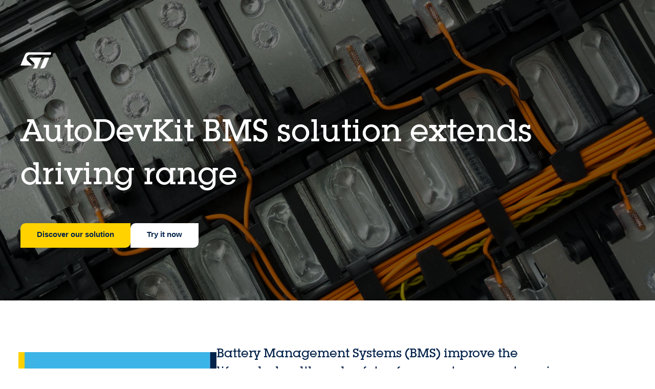

--- FILE ---
content_type: text/html;charset=utf-8
request_url: https://www.st.com/content/st_com/en/campaigns/autodevkit-bms-solution-with-accurate-voltage-current-and-temperature-measurement-sl-prapm07003v1.html?icmp=tt38369_gl_bn_apr2024
body_size: 21945
content:
<!DOCTYPE HTML> <html lang="en"> <head> <meta charset="UTF-8"/> <title>AutoDevKit BMS solution for automotive applications - STMicroelectronics</title> <meta name="description" content="AutoDevKit BMS solution SL-PRAPM07003V1 consists of a kit with 3 boards built around three key products: L9963E Li-ion battery monitoring and protection chip, L9963T general-purpose SPI to isolated SPI transceiver, and an SPC58EC80E5 general-purpose automotive microcontroller."/> <meta name="template" content="crew---main-campaign-standard-template"/> <meta name="robots" content="index, follow"/> <meta name="viewport" content="width=device-width, initial-scale=1"/> <script src="/etc.clientlibs/clientlibs/granite/jquery.min.3e24d4d067ac58228b5004abb50344ef.js"></script> <script src="/etc.clientlibs/clientlibs/granite/utils.min.3b86602c4e1e0b41d9673f674a75cd4b.js"></script> <script src="/etc.clientlibs/clientlibs/granite/jquery/granite.min.011c0fc0d0cf131bdff879743a353002.js"></script> <script src="/etc.clientlibs/foundation/clientlibs/jquery.min.dd9b395c741ce2784096e26619e14910.js"></script> <script src="/etc/clientlibs/st-site/libs/dataTables.min.15d1ef4b86c76cc17db7bad9da5bb0ea.js"></script> <!-- OneTrust Cookies Consent Notice start --> <script src="/etc/clientlibs/st-site/js/custom-event-polyfill.js"></script> <script src="/etc/clientlibs/st-site/js/url-search-params-polyfill.js"></script> <script type="text/javascript" src="/astatic/onetrust/st/OneTrust.min.js"></script> <!-- OneTrust Cookies Consent Notice end --> <meta charset="utf-8"/> <meta http-equiv="X-UA-Compatible" content="IE=edge"/> <meta http-equiv="Cache-Control" content="no-transform"/> <meta http-equiv="Cache-Control" content="no-siteapp"/> <meta name="applicable-device" content="pc,mobile"/> <meta name="viewport" content="width=device-width, initial-scale=1"/> <meta property="og:title" content="AutoDevKit BMS solution for automotive applications"/> <meta property="og:site_name" content="STMicroelectronics"/> <meta property="og:description" content="AutoDevKit BMS solution SL-PRAPM07003V1 consists of a kit with 3 boards built around three key products: L9963E Li-ion battery monitoring and protection chip, L9963T general-purpose SPI to isolated SPI transceiver, and an SPC58EC80E5 general-purpose automotive microcontroller."/> <!--<meta property="og:url" content=""/>--> <meta property="og:type" content="website"/> <!--<meta property="og:image" content=""/>--> <meta name="twitter:title" content="AutoDevKit BMS solution for automotive applications"/> <meta name="twitter:description" content="AutoDevKit BMS solution SL-PRAPM07003V1 consists of a kit with 3 boards built around three key products: L9963E Li-ion battery monitoring and protection chip, L9963T general-purpose SPI to isolated SPI transceiver, and an SPC58EC80E5 general-purpose automotive microcontroller."/> <!--<meta name="twitter:image:src" content=""/>--> <meta name="twitter:card" content="summary_large_image"/> <meta name="twitter:site" content="@ST_World"/> <meta name="twitter:creator" content="@ST_World"/> <meta property="og:image:type" content="image/png"/> <meta property="og:image:width" content="750"/> <meta property="og:image:height" content="560"/> <script type="text/javascript">
    // (function () {
//     var didInit = false;
//
//     function initMunchkin() {
//         var dtmCookiesEnabled = typeof OnetrustActiveGroups !== "undefined" && OnetrustActiveGroups.indexOf(",2,") >= 0 && OnetrustActiveGroups.indexOf(",4,") >= 0;
//         if (didInit === false && (!window.isEuropeGdpr || dtmCookiesEnabled)) {
//             didInit = true;
//             Munchkin.init('856-PVP-715');
//             if (typeof $ !== 'undefined' && $.fn) {
//                 $(document).data('isMunchkinInitialized', true).trigger('munchkinInitialized');
//             }
//         }
//     }
//
//     var s = document.createElement('script');
//     s.type = 'text/javascript';
//     s.async = true;
//     s.src = '//munchkin.marketo.net/munchkin.js';
//     s.onreadystatechange = function () {
//         if (this.readyState == 'complete' || this.readyState == 'loaded') {
//             initMunchkin();
//         }
//     };
//     s.onload = initMunchkin;
//     document.getElementsByTagName('head')[0].appendChild(s);
// })();
</script> <script defer src="https://www.st.com/astatic/wv/web-vitals.es5.umd.min.js"></script> <script>
    // Function to set indicator value based on the token.
    function setIndicator({
                              name: t,
                              delta: e
                          }) {
        var a = "CLS" == t ? "cls" : "FID" == t ? "fid" : "LCP" == t ? "lcp" : null;
        null != a && typeof RProfiler !== 'undefined' && RProfiler &&
        RProfiler.addInfo("indicator", a, parseFloat(parseFloat(e).toFixed(2)))
    }

    // Set Web Vital metrics on DOMContentLoaded event.
    addEventListener("DOMContentLoaded", (function () {
        webVitals.getCLS(setIndicator);
        webVitals.getFID(setIndicator);
        webVitals.getLCP(setIndicator)

    }))
</script> <script src="/etc/clientlibs/originalAppendChildForCaptcha.min.ff7f25b65421f7a6a388d1c1a2b078c2.js"></script> <script src="/etc.clientlibs/foundation/clientlibs/shared.min.5bb9fccfb85f4e741d04d8fc44341a28.js"></script> <script src="/etc/clientlibs/st-site-cx/components/st-app-head-utils.min.5504b25c1ff62db133b9b96def2ef7b8.js"></script> <link rel="stylesheet" href="/etc/clientlibs/st-site-cx/components/info-modal.min.93e6245783d2b491c629fed7b2b6b1b6.css" type="text/css"> <script src="/etc/clientlibs/modernizr.min.0f6542a649b0362c1b05d1a65003f321.js"></script> <script src="/etc/clientlibs/st-site-cx/components/st-app-head.min.a0b96170ccab2381c03f4548b6783296.js"></script> <link rel="stylesheet" href="/etc/clientlibs/st-search-cx/bookmarks.min.7022ac2d1d228a45efe1a97c1f68f298.css" type="text/css"> <link rel="stylesheet" href="/etc/designs/st-search-cx/search.min.721107fd235b8929aa6d3078bbc38e01.css" type="text/css"> <script src="/etc/clientlibs/st-search-cx/stangularjs.min.901dd2b30b4f1cf4319a2be2b8f56dd4.js"></script> <script src="/etc/clientlibs/st-search-cx/bookmarks.min.7d3207878d9b2acff30de5c3ee67bd4b.js"></script> <script src="/etc/clientlibs/st-search-cx/searchHistory.min.77ac21fb730198f9083d46907ae085e2.js"></script> <script src="/etc/designs/st-search-cx/search.min.446389ae6cfe152dcc0cc3a39c908e18.js"></script> <script src="/etc/clientlibs/st-search-cx/stcrossreference.min.006481f35d19cdb0005371df636d93b4.js"></script> <script type="text/javascript" src="/etc/clientlibs/st-site-cx.min.7363045f8fcf3c62da713d6c1d4755f4.js" defer></script><script type="text/javascript" src="/etc/clientlibs/st-site-cx/components/save-to-my-st.min.5d4793afe335dbf6f8150fa792d796c4.js" defer></script><script type="text/javascript" src="/etc/clientlibs/st-site/components/cookiePanel.min.0fb1f0055acdfdc67ecbf4ded2851230.js" defer></script><script type="text/javascript" src="/etc/clientlibs/st-site-cx/components/info-modal.min.0f48d4f814ba26ba7a0d82f4aa066dc9.js" defer></script> <link rel="stylesheet" href="/etc/clientlibs/st-site-cx/components/font-awesome.min.8a37ccc4bf46e2fd1b2c0efc9ce5c50d.css" media="print" onload="this.media='all'" type="text/css"> <script src="/etc/clientlibs/st-site-cx/components/st-browser-update.min.af31bfce7c1462bb7a95fb33f365d17c.js"></script> <script src="/etc/clientlibs/st-crew-header-footer.min.f6a8ddc83783655a1e5f766d6c6993de.js"></script> <link rel="stylesheet" href="/etc/clientlibs/st-crew-header-footer.min.338857e023e4fcfd271e56e087e7f591.css" type="text/css"> <link rel="stylesheet" href="/etc/clientlibs/st-crew.min.8c5c2a49157717555a2915b7d5ea8dd4.css" type="text/css"> <link rel="stylesheet" href="/etc.clientlibs/st-site-cx/components/touch-ui/pages/touch-ui-video-landing-page/sub_header_style.min.4a52bbeb70183298495971ff341f86af.css" type="text/css"> <link rel="stylesheet" href="/etc.clientlibs/st-site-cx/components/touch-ui/pages/touch-ui-static-page/sub_header_style.min.292ed2abc3e3189d734647be4d09c2b7.css" type="text/css"> <link rel="stylesheet" href="/etc.clientlibs/st-site-cx/components/apps/st-site-cx/components/touch-ui/pages/touch-ui-video-landing-page/sub_header_style.min.4a52bbeb70183298495971ff341f86af.css" type="text/css"> <script src="/etc.clientlibs/st-site-cx/components/touch-ui/pages/touch-ui-video-landing-page/sub_header_style.min.d7b2b9ce9d8a6730df1ce4e5e62173a3.js"></script> <script src="/etc.clientlibs/st-site-cx/components/touch-ui/pages/touch-ui-static-page/sub_header_style.min.d7b2b9ce9d8a6730df1ce4e5e62173a3.js"></script> <script src="/etc.clientlibs/st-site-cx/components/apps/st-site-cx/components/touch-ui/pages/touch-ui-video-landing-page/sub_header_style.min.d7b2b9ce9d8a6730df1ce4e5e62173a3.js"></script> <script>// /* production setting */
// var dtmIsChinesePublish = window.isChinesePublish && window.isChinesePublish === 'true';
// var dtmURL = dtmIsChinesePublish ? "https://www.st.com/astatic/launch/a86419113799/01b0e221c0d2/launch-2a820308696f.min.js"
//     : "//assets.adobedtm.com/a86419113799/01b0e221c0d2/launch-2a820308696f.min.js";
//
// var dtmCookiesEnabled = typeof OnetrustActiveGroups !== "undefined" && OnetrustActiveGroups.indexOf(",2,") >= 0 && OnetrustActiveGroups.indexOf(",4,") >= 0;
//
// /* if Performance Cookies and Tracking Cookies (group 2 and 4) are enabled, load DTM */
// if (dtmIsChinesePublish || dtmCookiesEnabled || !window.isEuropeGdpr) {
//     var dtmScript = document.createElement('script');
//     dtmScript.src = dtmURL;
//     document.write(dtmScript.outerHTML);
//     console.log("Launch loading");
// }
</script> <link rel="stylesheet" href="/etc/clientlibs/st-crew-stdtempl.min.d41d8cd98f00b204e9800998ecf8427e.css" type="text/css"> <link rel="icon" type="image/png" sizes="32x32" href="/etc/clientlibs/st-site/media/app/images/favicon-32.png"/> <link rel="icon" type="image/png" sizes="16x16" href="/etc/clientlibs/st-site/media/app/images/favicon-16.png"/> <link rel="shortcut icon" type="image/png" href="/etc/clientlibs/st-site/media/app/images/favicon.ico"/> <link rel="canonical" href="https://www.st.com/content/st_com/en/campaigns/autodevkit-bms-solution-with-accurate-voltage-current-and-temperature-measurement-sl-prapm07003v1.html"/> <link rel="alternate" hreflang="en" href="https://www.st.com/content/st_com/en/campaigns/autodevkit-bms-solution-with-accurate-voltage-current-and-temperature-measurement-sl-prapm07003v1.html"/> <link rel="alternate" hreflang="zh-Hans" href="https://www.st.com.cn/content/st_com/zh/campaigns/autodevkit-bms-solution-with-accurate-voltage-current-and-temperature-measurement-sl-prapm07003v1.html"/> <link rel="alternate" hreflang="ja" href="https://www.st.com/content/st_com/ja/campaigns/autodevkit-bms-solution-with-accurate-voltage-current-and-temperature-measurement-sl-prapm07003v1.html"/> <link rel="alternate" hreflang="x-default" href="https://www.st.com/content/st_com/en/campaigns/autodevkit-bms-solution-with-accurate-voltage-current-and-temperature-measurement-sl-prapm07003v1.html"/> <script src="/etc/clientlibs/st-site-cx/js/st-utils.js"></script> <script type="text/javascript">
    var referrer = document.referrer;

    if (document.cookie.indexOf('OptanonAlertBoxClosed') === -1) {
        localStorage.setItem('st-referrer', referrer);
    } else {
        referrer = localStorage.getItem('st-referrer') || referrer;
        localStorage.removeItem('st-referrer');
    }

    window.digitalData = {"page":{"pageInfo":{"breadCrumbs":"campaigns:autodevkit-bms-solution-with-accurate-voltage-current-and-temperature-measurement-sl-prapm07003v1","pageShortName":"campaigns:autodevkit-bms-solution-with-accurate-voltage-current-and-temperature-measurement-sl-prapm07003v1","pageName":"campaigns:autodevkit-bms-solution-with-accurate-voltage-current-and-temperature-measurement-sl-prapm07003v1","destinationURL":"https://www.st.com/content/st_com/en/campaigns/autodevkit-bms-solution-with-accurate-voltage-current-and-temperature-measurement-sl-prapm07003v1.html","isIframe":false,"contentIframe":false,"hierarchie1":"campaigns:autodevkit-bms-solution-with-accurate-voltage-current-and-temperature-measurement-sl-prapm07003v1","hierarchie2":"","sysEnv":"desktop","pageID":"www.st.com:content:st_com_cx:en:campaigns:autodevkit-bms-solution-with-accurate-voltage-current-and-temperature-measurement-sl-prapm07003v1","server":"www.st.com","urlShortcut":""},"category":{"primaryCategory":"STMicroelectronics Home","type":"","version":"2024-11-27"},"attributes":{"version":"4.63.0","language":"en"},"components":{}},"product":[{"productInfo":{"tree":{}}}],"application":[{"applicationInfo":{"level0":"","level1":"","level2":"","level3":"","level4":""}}],"user":[{"profile":[{"profileInfo":{},"attributes":{"loggedIn":false}}]}],"pageInstanceID":"01:crx3tar-nofds:prod:s7connect:ams:publish:ca:65:campaigns:autodevkit-bms-solution-with-accurate-voltage-current-and-temperature-measurement-sl-prapm07003v1","language":"en"};
    window.digitalData.isMunchkinTrackingEnabled = true;
    window.digitalData.page.pageInfo.referringURL = referrer;
    window.digitalData.page.pageInfo.originalURL  = document.location.href;
    window.digitalData.page.pageInfo.titleEn = "AutoDevKit BMS solution for automotive applications";
    window.productHierarchy = "".split('-');

    if (window.digitalData.page.pageInfo.breadCrumbs.startsWith("products:") ) {
        //evar13
        var checkSTFED = setInterval(function() {
          const menuTree = window.STFED && window.STFED.menuTree;
          if (menuTree) {
            var evar13 = STUtils.getEvar13FromMenu();
            if(evar13){
              window.digitalData.page.category.type = evar13;
            }
            clearInterval(checkSTFED);
          }
        }, 300);

        //evar43
        var evar43 = STUtils.getPrimaryCategoryFromPrmis();
        if(evar43){
          window.digitalData.page.category.primaryCategory = evar43;
        }
    }

    if (window.digitalData.page.category.error) {
    	window.digitalData.page.category.error += document.location.href;
    	var s_errorType = window.digitalData.page.pageInfo.statusCode;
    	var s_originURL = document.location.href;
    }
    if(window.digitalData.page.pageInfo.pageName=="error:404"){
    	window.digitalData.page.pageInfo.destinationURL  = document.location.href;
    	window.digitalData.page.category.error = "404 Error Page:" + document.location.href;
    	window.digitalData.page.category.type = "404 Error Page";
    	window.digitalData.page.category.primaryCategory = "D=c16";
    	var s_errorType = "404";
    	var s_originURL = document.location.href;
    }

    window.isChinesePublish = 'false';

    const search = localStorage.getItem('EdgeAISearch');
    const filters = localStorage.getItem('EdgeAIFilter');

    if(search || filters) {
    	window.digitalData.edgeAI= {};
    	if(search) {
    		window.digitalData.edgeAI.search = search;
    		localStorage.removeItem('EdgeAISearch')
    	}
    	if(filters) {
    		window.digitalData.edgeAI.filters = filters;
    		localStorage.removeItem('EdgeAIFilter')
    	}
    }
  </script> <!-- Property used to identify type of template used --> <meta name="stdTemplateType" content="main-campaign-std-template"/> <script>
        if (window.digitalData && window.location.href.includes('/customer-success-stories')) {
                window.digitalData.page.category.type = 'About'; //V13
                window.digitalData.page.category.primaryCategory = 'Customer Success Stories'; //V43
        }
    </script> 
                              <script>!function(e){var n="https://s.go-mpulse.net/boomerang/";if("True"=="True")e.BOOMR_config=e.BOOMR_config||{},e.BOOMR_config.PageParams=e.BOOMR_config.PageParams||{},e.BOOMR_config.PageParams.pci=!0,n="https://s2.go-mpulse.net/boomerang/";if(window.BOOMR_API_key="VQ4BN-JKJ9P-N5ULX-3L5VG-3UADM",function(){function e(){if(!o){var e=document.createElement("script");e.id="boomr-scr-as",e.src=window.BOOMR.url,e.async=!0,i.parentNode.appendChild(e),o=!0}}function t(e){o=!0;var n,t,a,r,d=document,O=window;if(window.BOOMR.snippetMethod=e?"if":"i",t=function(e,n){var t=d.createElement("script");t.id=n||"boomr-if-as",t.src=window.BOOMR.url,BOOMR_lstart=(new Date).getTime(),e=e||d.body,e.appendChild(t)},!window.addEventListener&&window.attachEvent&&navigator.userAgent.match(/MSIE [67]\./))return window.BOOMR.snippetMethod="s",void t(i.parentNode,"boomr-async");a=document.createElement("IFRAME"),a.src="about:blank",a.title="",a.role="presentation",a.loading="eager",r=(a.frameElement||a).style,r.width=0,r.height=0,r.border=0,r.display="none",i.parentNode.appendChild(a);try{O=a.contentWindow,d=O.document.open()}catch(_){n=document.domain,a.src="javascript:var d=document.open();d.domain='"+n+"';void(0);",O=a.contentWindow,d=O.document.open()}if(n)d._boomrl=function(){this.domain=n,t()},d.write("<bo"+"dy onload='document._boomrl();'>");else if(O._boomrl=function(){t()},O.addEventListener)O.addEventListener("load",O._boomrl,!1);else if(O.attachEvent)O.attachEvent("onload",O._boomrl);d.close()}function a(e){window.BOOMR_onload=e&&e.timeStamp||(new Date).getTime()}if(!window.BOOMR||!window.BOOMR.version&&!window.BOOMR.snippetExecuted){window.BOOMR=window.BOOMR||{},window.BOOMR.snippetStart=(new Date).getTime(),window.BOOMR.snippetExecuted=!0,window.BOOMR.snippetVersion=12,window.BOOMR.url=n+"VQ4BN-JKJ9P-N5ULX-3L5VG-3UADM";var i=document.currentScript||document.getElementsByTagName("script")[0],o=!1,r=document.createElement("link");if(r.relList&&"function"==typeof r.relList.supports&&r.relList.supports("preload")&&"as"in r)window.BOOMR.snippetMethod="p",r.href=window.BOOMR.url,r.rel="preload",r.as="script",r.addEventListener("load",e),r.addEventListener("error",function(){t(!0)}),setTimeout(function(){if(!o)t(!0)},3e3),BOOMR_lstart=(new Date).getTime(),i.parentNode.appendChild(r);else t(!1);if(window.addEventListener)window.addEventListener("load",a,!1);else if(window.attachEvent)window.attachEvent("onload",a)}}(),"".length>0)if(e&&"performance"in e&&e.performance&&"function"==typeof e.performance.setResourceTimingBufferSize)e.performance.setResourceTimingBufferSize();!function(){if(BOOMR=e.BOOMR||{},BOOMR.plugins=BOOMR.plugins||{},!BOOMR.plugins.AK){var n=""=="true"?1:0,t="",a="amh4jvax24f642ltd3aa-f-a22192632-clientnsv4-s.akamaihd.net",i="false"=="true"?2:1,o={"ak.v":"39","ak.cp":"1192461","ak.ai":parseInt("681189",10),"ak.ol":"0","ak.cr":8,"ak.ipv":4,"ak.proto":"h2","ak.rid":"1a776bec","ak.r":48121,"ak.a2":n,"ak.m":"b","ak.n":"essl","ak.bpcip":"3.15.196.0","ak.cport":38684,"ak.gh":"23.62.38.229","ak.quicv":"","ak.tlsv":"tls1.3","ak.0rtt":"","ak.0rtt.ed":"","ak.csrc":"-","ak.acc":"","ak.t":"1769152192","ak.ak":"hOBiQwZUYzCg5VSAfCLimQ==mJsflWiD664cZk+aQd4Ezem5Yd24fG2ZCUDKq/ZhpZeuTS4GDLh8J9A9GThPtouvgc00gWudobN2QuVKIiB0ZPZUvIBW6PyJSV/00MTvA+QR2EUy4Zpz9teertUqmk+H//3ujN+YZvFJ6erMI8+q0SmeFMjWi/98P0P/npQEGmyJZtFbXiruN/ji3d2hBsT7hHy6wXMt/vcxubfS/Z4xKYvKjRBVthe2EUrZvbk42ywaAJDr5mk8a9XUzpi/BlV6m+1zB/uofXMXPLCB2JkLH2DGQnfdgNG4LrV6MjXzUksDhl3U7xSHovbxTPF5X44rZJQW//pKgWRlq90CcboUnSVrbyPtNPFLB0on8anFWhcAncxbDZk4GELtZ4tlL+m82rDBm4emu4Ppg+Qul7QK5ZX5UEeJ+XowH9fIc1LrMn4=","ak.pv":"183","ak.dpoabenc":"","ak.tf":i};if(""!==t)o["ak.ruds"]=t;var r={i:!1,av:function(n){var t="http.initiator";if(n&&(!n[t]||"spa_hard"===n[t]))o["ak.feo"]=void 0!==e.aFeoApplied?1:0,BOOMR.addVar(o)},rv:function(){var e=["ak.bpcip","ak.cport","ak.cr","ak.csrc","ak.gh","ak.ipv","ak.m","ak.n","ak.ol","ak.proto","ak.quicv","ak.tlsv","ak.0rtt","ak.0rtt.ed","ak.r","ak.acc","ak.t","ak.tf"];BOOMR.removeVar(e)}};BOOMR.plugins.AK={akVars:o,akDNSPreFetchDomain:a,init:function(){if(!r.i){var e=BOOMR.subscribe;e("before_beacon",r.av,null,null),e("onbeacon",r.rv,null,null),r.i=!0}return this},is_complete:function(){return!0}}}}()}(window);</script></head> <body id="st-site" class="stdtempl-static-page crew-static-page touch-ui-static-page page basicpage cxv1"> <link rel="stylesheet" href="/etc.clientlibs/st-crew/clientlibs/touch-ui-libs/touch-ui-commons.min.5e863a4f0f677ed6c3d1ed8443021825.css" type="text/css"> <script src="/etc.clientlibs/core/wcm/components/commons/site/clientlibs/container.min.c8339545b501e3db3abc37c9a4cc2d6e.js"></script> <script src="/etc.clientlibs/st-crew/clientlibs/touch-ui-libs/touch-ui-commons.min.7a30bcbd3ec9a8c238541adf0cce81ed.js"></script> <script>
    var pageCategory = '';
    var pageSubCategory = '';
    window.RProfileCategoryLoaded = false;
    var loadRProfileInfo = function(){
        if(typeof RProfiler !== "undefined" && !window.RProfileCategoryLoaded){
            window.RProfileCategoryLoaded = true;
            RProfiler.addInfo('pageGroup', mPulseVars.category.replace(/ /g,'').toLowerCase());
            RProfiler.addInfo('tracepoint', 'subcat', mPulseVars.subCategory);
            console.debug('RProfiler params loaded');
        }
    }
    if (pageCategory) {
        var mPulseVars = {'category' : pageCategory, 'subCategory' : pageSubCategory };

        var hashFromLocation = window.location.hash;
        var hashName = hashFromLocation.substr(hashFromLocation.indexOf('#')+1);
        var pathName = window.location.pathname.substr(window.location.pathname.lastIndexOf('/')+1);
        var pageName = '';

        if ( hashName !== '' ) {
            pageName = hashName.replaceAll('-', ' ');
        } else if ( pathName !== '' && ('products.html' === pathName || 'documentation.html' === pathName)){
            pageName = pathName.replace('.html', '');
        }

        if ( "Product Category" == pageCategory && pageName !=='' ) {
            mPulseVars = {'category' : pageCategory, 'subCategory' : pageSubCategory, 'section' : pageName };
        }

        $( window ).load(function() {
            loadRProfileInfo();
        });
        addEventListener('GlimpseLoaded', function (e) {
            loadRProfileInfo();
        }, false);
    }
</script> <script type='text/javascript'>
    var getUrlParameter = function (urlParameter) {
        var sPageURL = decodeURIComponent(window.location.search.substring(1)), sURLVariables = sPageURL.split('&'),
            sParameterName, i;
        for (i = 0; i < sURLVariables.length; i++) {
            sParameterName = sURLVariables[i].split('=');
            if (sParameterName[0] === urlParameter) {
                return sParameterName[1] === undefined ? true : sParameterName[1];
            }
        }
    };
    if (getUrlParameter('gclid') && (typeof isChinesePublish == 'undefined' || isChinesePublish !== 'true')) {
        var script = document.createElement('script');
        script.async = true;
        script.type = 'text/javascript';
        script.src = 'https://www.clickcease.com/monitor/stat.js';
        var elem = document.head;
        elem.appendChild(script);
    }
</script> <ul id="languagemenu__static" hidden="hidden"> <li class="st-header-menu__submenu-item"> <a class="st-header-menu__link" x-cq-linkchecker="skip" href="https://www.st.com/content/st_com/ja/campaigns/autodevkit-bms-solution-with-accurate-voltage-current-and-temperature-measurement-sl-prapm07003v1.html"> 日本語 </a> </li> <li class="st-header-menu__submenu-item"> <a class="st-header-menu__link" x-cq-linkchecker="skip" href="https://www.st.com.cn/content/st_com/zh/campaigns/autodevkit-bms-solution-with-accurate-voltage-current-and-temperature-measurement-sl-prapm07003v1.html"> 中文 </a> </li> <li class="st-header-menu__submenu-item"> <span class="st-header-menu__link st-header-menu__link--disabled" x-cq-linkchecker="skip"> English <svg class="st-svg st-svg--arrow-top" aria-hidden="true"><use xlink:href="#icon-arrow-right"></use></svg> </span> </li> </ul> <script async>
    {
        const relative = "/etc/clientlibs/st-site-cx/media/app/images/svg" +
            "/symbol/svg/sprite.symbol.svg";

        fetch(relative)
            .then(res => res.text())
            .then(xml => {

                const parser = new DOMParser();
                const deserialized = parser
                    .parseFromString(xml, "application/xml");
                
                document
                    .querySelector("body")
                    .appendChild(deserialized.querySelector("svg"));
            })
            .catch(err => {
                console.error(
                    `failed to fetch sprites from path: ${relative}\n`,
                    "error: ",
                    err
                );
            });
    }
</script> <div class="off-canvas-wrap" data-offcanvas> <div class="inner-wrap"> <div style="display: none"> <svg xmlns="http://www.w3.org/2000/svg" xmlns:xlink="http://www.w3.org/1999/xlink"> <svg id="youtube-fill" width="36" height="36" viewBox="0 0 36 36" fill="none" xmlns="http://www.w3.org/2000/svg"> <g clip-path="url(#ehw4typ68a)"> <path d="M32.315 9.747C33 12.42 33 18 33 18s0 5.58-.685 8.253c-.381 1.477-1.496 2.64-2.907 3.033C26.843 30 18 30 18 30s-8.84 0-11.407-.714c-1.418-.399-2.531-1.56-2.907-3.033C3 23.58 3 18 3 18s0-5.58.686-8.253c.38-1.477 1.495-2.64 2.907-3.033C9.16 6 18 6 18 6s8.844 0 11.407.714c1.418.399 2.531 1.56 2.908 3.033zM15 23.25 24 18l-9-5.25v10.5z" fill="#767C84"/> </g> <defs> <clipPath> <path fill="#fff" d="M0 0h36v36H0z"/> </clipPath> </defs> </svg> <svg id="profile-2" xmlns="http://www.w3.org/2000/svg" width="23.713" height="28.854" viewBox="0 0 23.713 28.854"> <g data-name="Profile 2" transform="translate(-22.911 -17.036)" fill="none"> <path d="M29.057,26.206a30.64,30.64,0,0,0,1.91,4.2c.474.71,1.146,1.91,3.82,1.91s3.346-1.2,3.82-1.91a30.579,30.579,0,0,0,1.91-4.2.764.764,0,0,0,.764-.764V23.914a.764.764,0,0,0-.764-.765V22c0-2.674-1.513-4.967-5.731-4.967S29.056,19.329,29.056,22v1.146a.792.792,0,0,0-.765.765v1.528A.765.765,0,0,0,29.057,26.206ZM46.612,40.73c-.009-.561-.019-1.137-.029-1.232-.454-4.162-3.486-6.269-7.6-7.029C38.3,33.228,37.139,34,34.788,34s-3.516-.773-4.2-1.534c-4.136.754-7.183,2.862-7.639,7.035-.015.141-.029,1.33-.041,1.971l.007-.008-.007.582A18.982,18.982,0,0,0,34.768,45.89a19.355,19.355,0,0,0,11.856-3.848V40.73h-.012Z" stroke="none"/> <path d="M 34.78720092773438 19.03600311279297 C 33.02438354492188 19.03600311279297 32.16789245605469 19.52252197265625 31.75979995727539 19.93066024780273 C 31.29302215576172 20.39750289916992 31.05634307861328 21.09463119506836 31.05634307861328 22.00270080566406 L 31.05634307861328 25.14896011352539 L 30.79647064208984 25.14896011352539 L 30.92936325073242 25.50324249267578 C 31.37182998657227 26.68281173706055 32.19240188598633 28.64046096801758 32.63085174560547 29.29877090454102 C 32.65287017822266 29.33180236816406 32.67529296875 29.36579132080078 32.6982536315918 29.4006233215332 C 32.89388275146484 29.69738006591797 33.01436996459961 29.87165069580078 33.21550369262695 30.00251007080078 C 33.53336334228516 30.20932006835938 34.07685089111328 30.31863021850586 34.78719329833984 30.31863021850586 C 35.4973030090332 30.31863021850586 36.04063034057617 30.20938110351562 36.35843276977539 30.00270080566406 C 36.5595817565918 29.87189102172852 36.68015289306641 29.69761276245117 36.87594223022461 29.40084075927734 C 36.89912033081055 29.36569213867188 36.92176055908203 29.33139038085938 36.94351196289062 29.29880142211914 C 37.38131332397461 28.6421012878418 38.20233917236328 26.68386077880859 38.64542388916016 25.50333023071289 L 38.77832794189453 25.14896011352539 L 38.51805114746094 25.14896011352539 L 38.51805114746094 22.00270080566406 C 38.51805114746094 21.09202194213867 38.28275299072266 20.39443969726562 37.81867980957031 19.9293327331543 C 37.08198165893555 19.19098281860352 35.76352310180664 19.03600311279297 34.78720092773438 19.03600311279297 M 30.01268005371094 34.63272857666016 C 28.62539291381836 34.98481750488281 27.51102447509766 35.51604461669922 26.69149017333984 36.2171630859375 C 25.68412399291992 37.07898712158203 25.11251068115234 38.210205078125 24.94490051269531 39.67349624633789 C 24.94294357299805 39.71976470947266 24.94084167480469 39.79559707641602 24.93869018554688 39.88962554931641 L 24.92411422729492 41.03007507324219 C 27.72939682006836 42.92892074584961 31.03556823730469 43.89040374755859 34.76750183105469 43.89040374755859 C 36.80039215087891 43.89040374755859 38.751220703125 43.58714294433594 40.56582260131836 42.98902893066406 C 42.00920486450195 42.51328277587891 43.37035369873047 41.84991455078125 44.62400054931641 41.01216125488281 L 44.62400054931641 40.76289367675781 L 44.61201095581055 40.76299285888672 C 44.60784530639648 40.50847625732422 44.59712982177734 39.85474014282227 44.58965301513672 39.67006301879883 C 44.42160797119141 38.21188354492188 43.85277557373047 37.08454132080078 42.85153961181641 36.22457885742188 C 42.03720855712891 35.52515029907227 40.92983627319336 34.9941520690918 39.55156326293945 34.64089965820312 C 38.32563781738281 35.55146026611328 36.75518417358398 35.99666213989258 34.78807067871094 35.99666213989258 C 32.81439971923828 35.99666213989258 31.24007415771484 35.54880905151367 30.01268005371094 34.63272857666016 M 34.78720092773438 17.03600311279297 C 39.00546264648438 17.03600311279297 40.51805114746094 19.32896041870117 40.51805114746094 22.00270080566406 L 40.51805114746094 23.14896011352539 C 40.93952941894531 23.14896011352539 41.28179168701172 23.4912223815918 41.28179168701172 23.91357040405273 L 41.28179168701172 25.44192123413086 C 41.28179168701172 25.8634033203125 40.93952941894531 26.20566177368164 40.51805114746094 26.20566177368164 C 40.51805114746094 26.20566177368164 39.37179183959961 29.26192092895508 38.60762023925781 30.4081916809082 C 38.13362121582031 31.11853218078613 37.4617919921875 32.31863403320312 34.78719329833984 32.31863403320312 C 32.11259078979492 32.31863403320312 31.44033050537109 31.11853218078613 30.96676254272461 30.4081916809082 C 30.20303344726562 29.26148223876953 29.05677032470703 26.20566177368164 29.05677032470703 26.20566177368164 C 28.63442230224609 26.20566177368164 28.29216003417969 25.8634033203125 28.29172134399414 25.44192123413086 L 28.29172134399414 23.91357040405273 C 28.29172134399414 23.4912223815918 28.67425155639648 23.14896011352539 29.05634307861328 23.14896011352539 L 29.05634307861328 22.00270080566406 C 29.05634307861328 19.32852172851562 30.58381271362305 17.03600311279297 34.78720092773438 17.03600311279297 Z M 30.59081268310547 32.46218109130859 C 31.27226257324219 33.22373199462891 32.42946243286133 33.99666213989258 34.78807067871094 33.99666213989258 C 37.13880157470703 33.99666213989258 38.29600143432617 33.22811126708984 38.97833251953125 32.46919250488281 C 43.09680938720703 33.22854232788086 46.1285514831543 35.33550262451172 46.58286285400391 39.49776077270508 C 46.59248352050781 39.59317016601562 46.60255432128906 40.16915130615234 46.61174011230469 40.73023986816406 L 46.61174011230469 40.72981262207031 L 46.62400054931641 40.72981262207031 L 46.62400054931641 42.04282379150391 C 43.37298202514648 44.501220703125 39.34160232543945 45.89040374755859 34.76750183105469 45.89040374755859 C 30.14264297485352 45.89040374755859 26.17646026611328 44.54936981201172 22.91100311279297 42.04282379150391 L 22.91844177246094 41.46072387695312 L 22.91100311279297 41.46858978271484 C 22.92325210571289 40.82741165161133 22.93682098388672 39.63825225830078 22.95214080810547 39.49732208251953 C 23.40732192993164 35.32368087768555 26.45526123046875 33.21629333496094 30.59081268310547 32.46218109130859 Z" stroke="none" fill="#03234b"/> </g> </svg> <svg id="arrow-down-s-line" width="24" height="24" viewBox="0 0 24 24" fill="none" xmlns="http://www.w3.org/2000/svg"> <g clip-path="url(#xd95ly5uwa)"> <path d="m12 13.172 4.95-4.95 1.415 1.414L12 16 5.637 9.636 7.05 8.222l4.95 4.95z" fill="#0F182F"/> </g> <defs> <clipPath> <path fill="#fff" d="M0 0h24v24H0z"/> </clipPath> </defs> </svg> <svg id="arrow-right-line" width="24" height="24" viewBox="0 0 24 24" fill="none" xmlns="http://www.w3.org/2000/svg"> <g clip-path="url(#tztdbj16ca)"> <path d="m16.172 11-5.364-5.364 1.414-1.414L20 12l-7.778 7.778-1.414-1.414L16.172 13H4v-2h12.172z" fill="#03234B"/> </g> <defs> <clipPath> <path fill="#fff" d="M0 0h24v24H0z"/> </clipPath> </defs> </svg> <svg id="close-fill" width="24" height="24" viewBox="0 0 24 24" fill="none" xmlns="http://www.w3.org/2000/svg"> <g clip-path="url(#3x578kreha)"> <path d="m12 10.586 4.95-4.95 1.415 1.414-4.95 4.95 4.95 4.95-1.414 1.414-4.95-4.95-4.95 4.95-1.414-1.414 4.95-4.95-4.95-4.95L7.05 5.636l4.95 4.95z" fill="#525A63"/> </g> <defs> <clipPath> <path fill="#fff" d="M0 0h24v24H0z"/> </clipPath> </defs> </svg> <svg id="customer-service-2-line" width="18" height="18" viewBox="0 0 18 18" fill="none" xmlns="http://www.w3.org/2000/svg"> <g clip-path="url(#5qk5qkwpua)"> <path d="M14.954 6h.796a1.5 1.5 0 0 1 1.5 1.5v3a1.5 1.5 0 0 1-1.5 1.5h-.796A6 6 0 0 1 9 17.25v-1.5a4.5 4.5 0 0 0 4.5-4.5v-4.5a4.5 4.5 0 1 0-9 0V12H2.25a1.5 1.5 0 0 1-1.5-1.5v-3A1.5 1.5 0 0 1 2.25 6h.796a6 6 0 0 1 11.908 0zM2.25 7.5v3H3v-3h-.75zM15 7.5v3h.75v-3H15zM5.82 11.84l.795-1.272A4.48 4.48 0 0 0 9 11.25a4.48 4.48 0 0 0 2.385-.683l.795 1.272A5.973 5.973 0 0 1 9 12.75a5.973 5.973 0 0 1-3.18-.911z" fill="#0F182F"/> </g> <defs> <clipPath> <path fill="#fff" d="M0 0h18v18H0z"/> </clipPath> </defs> </svg> <svg fill="none" height="36" id="facebook-fill" viewbox="0 0 36 36" width="36" xmlns="http://www.w3.org/2000/svg"> <g clip-path="url(#x0xhp43kha)"> <path d="M21 20.25h3.75l1.5-6H21v-3c0-1.545 0-3 3-3h2.25V3.21c-.489-.064-2.335-.21-4.285-.21C17.892 3 15 5.486 15 10.05v4.2h-4.5v6H15V33h6V20.25z" fill="#767C84"></path> </g> <defs> <clippath> <path d="M0 0h36v36H0z" fill="#fff"></path> </clippath> </defs> </svg> <svg fill="none" height="18" id="global-line" viewbox="0 0 18 18" width="18" xmlns="http://www.w3.org/2000/svg"> <g clip-path="url(#ip9tn9jwua)"> <path d="M9 16.5a7.5 7.5 0 1 1 0-15 7.5 7.5 0 0 1 0 15zm-1.718-1.75a13.424 13.424 0 0 1-1.262-5H3.047a6.006 6.006 0 0 0 4.236 5zm.24-5c.114 1.83.636 3.547 1.478 5.064a11.929 11.929 0 0 0 1.477-5.064H7.522zm7.431 0H11.98a13.424 13.424 0 0 1-1.263 5 6.006 6.006 0 0 0 4.236-5zM3.047 8.25H6.02c.094-1.733.523-3.43 1.263-5a6.006 6.006 0 0 0-4.237 5zm4.476 0h2.954A11.927 11.927 0 0 0 9 3.186 11.929 11.929 0 0 0 7.522 8.25h.001zm3.194-5a13.425 13.425 0 0 1 1.263 5h2.973a6.006 6.006 0 0 0-4.236-5z" fill="#03234B"></path> </g> <defs> <clippath> <path d="M0 0h18v18H0z" fill="#fff"></path> </clippath> </defs> </svg> <svg fill="none" height="36" id="instagram-fill" viewbox="0 0 36 36" width="36" xmlns="http://www.w3.org/2000/svg"> <g clip-path="url(#66132gnzga)"> <path d="M18 3c4.076 0 4.584.015 6.183.09 1.598.075 2.685.326 3.642.698.99.38 1.824.897 2.658 1.729a7.363 7.363 0 0 1 1.73 2.658c.37.955.622 2.044.697 3.642.07 1.599.09 2.107.09 6.183s-.015 4.584-.09 6.183c-.075 1.598-.327 2.685-.697 3.642a7.324 7.324 0 0 1-1.73 2.658 7.373 7.373 0 0 1-2.658 1.73c-.956.37-2.044.622-3.642.697-1.599.07-2.107.09-6.183.09-4.075 0-4.584-.015-6.183-.09-1.598-.075-2.685-.327-3.642-.697a7.335 7.335 0 0 1-2.658-1.73 7.356 7.356 0 0 1-1.73-2.658c-.371-.956-.622-2.044-.697-3.642C3.02 22.584 3 22.076 3 18c0-4.075.015-4.584.09-6.183.075-1.599.326-2.685.698-3.642a7.32 7.32 0 0 1 1.729-2.658 7.345 7.345 0 0 1 2.658-1.73c.957-.371 2.043-.622 3.642-.697C13.416 3.02 13.924 3 18 3zm0 7.5a7.5 7.5 0 1 0 0 15 7.5 7.5 0 0 0 0-15zm9.75-.375a1.875 1.875 0 1 0-3.75 0 1.875 1.875 0 0 0 3.75 0zM18 13.5a4.5 4.5 0 1 1 0 9 4.5 4.5 0 0 1 0-9z" fill="#767C84"></path> </g> <defs> <clippath> <path d="M0 0h36v36H0z" fill="#fff"></path> </clippath> </defs> </svg> <svg fill="none" height="36" id="linkedin-fill" viewbox="0 0 36 36" width="36" xmlns="http://www.w3.org/2000/svg"> <g clip-path="url(#pssceecqba)"> <path d="M10.41 7.5a3 3 0 1 1-6-.003 3 3 0 0 1 6 .003zm.09 5.22h-6V31.5h6V12.72zm9.48 0h-5.97V31.5h5.91v-9.855c0-5.49 7.155-6 7.155 0V31.5H33V19.605c0-9.255-10.59-8.91-13.08-4.365l.06-2.52z" fill="#767C84"></path> </g> <defs> <clippath> <path d="M0 0h36v36H0z" fill="#fff"></path> </clippath> </defs> </svg> <svg fill="none" height="24" id="menu-fill" viewbox="0 0 24 24" width="24" xmlns="http://www.w3.org/2000/svg"> <g clip-path="url(#m3jpwcuk5a)"> <path d="M3 4h18v2H3V4zm0 7h18v2H3v-2zm0 7h18v2H3v-2z" fill="#03053D"></path> </g> <defs> <clippath> <path d="M0 0h24v24H0z" fill="#fff"></path> </clippath> </defs> </svg> <svg height="28.854" viewbox="0 0 23.713 28.854" width="23.713" xmlns="http://www.w3.org/2000/svg"> <g data-name="Profile 2" fill="none" id="Profile_2" transform="translate(-22.911 -17.036)"> <path d="M29.057,26.206a30.64,30.64,0,0,0,1.91,4.2c.474.71,1.146,1.91,3.82,1.91s3.346-1.2,3.82-1.91a30.579,30.579,0,0,0,1.91-4.2.764.764,0,0,0,.764-.764V23.914a.764.764,0,0,0-.764-.765V22c0-2.674-1.513-4.967-5.731-4.967S29.056,19.329,29.056,22v1.146a.792.792,0,0,0-.765.765v1.528A.765.765,0,0,0,29.057,26.206ZM46.612,40.73c-.009-.561-.019-1.137-.029-1.232-.454-4.162-3.486-6.269-7.6-7.029C38.3,33.228,37.139,34,34.788,34s-3.516-.773-4.2-1.534c-4.136.754-7.183,2.862-7.639,7.035-.015.141-.029,1.33-.041,1.971l.007-.008-.007.582A18.982,18.982,0,0,0,34.768,45.89a19.355,19.355,0,0,0,11.856-3.848V40.73h-.012Z" stroke="none"></path> <path d="M 34.78720092773438 19.03600311279297 C 33.02438354492188 19.03600311279297 32.16789245605469 19.52252197265625 31.75979995727539 19.93066024780273 C 31.29302215576172 20.39750289916992 31.05634307861328 21.09463119506836 31.05634307861328 22.00270080566406 L 31.05634307861328 25.14896011352539 L 30.79647064208984 25.14896011352539 L 30.92936325073242 25.50324249267578 C 31.37182998657227 26.68281173706055 32.19240188598633 28.64046096801758 32.63085174560547 29.29877090454102 C 32.65287017822266 29.33180236816406 32.67529296875 29.36579132080078 32.6982536315918 29.4006233215332 C 32.89388275146484 29.69738006591797 33.01436996459961 29.87165069580078 33.21550369262695 30.00251007080078 C 33.53336334228516 30.20932006835938 34.07685089111328 30.31863021850586 34.78719329833984 30.31863021850586 C 35.4973030090332 30.31863021850586 36.04063034057617 30.20938110351562 36.35843276977539 30.00270080566406 C 36.5595817565918 29.87189102172852 36.68015289306641 29.69761276245117 36.87594223022461 29.40084075927734 C 36.89912033081055 29.36569213867188 36.92176055908203 29.33139038085938 36.94351196289062 29.29880142211914 C 37.38131332397461 28.6421012878418 38.20233917236328 26.68386077880859 38.64542388916016 25.50333023071289 L 38.77832794189453 25.14896011352539 L 38.51805114746094 25.14896011352539 L 38.51805114746094 22.00270080566406 C 38.51805114746094 21.09202194213867 38.28275299072266 20.39443969726562 37.81867980957031 19.9293327331543 C 37.08198165893555 19.19098281860352 35.76352310180664 19.03600311279297 34.78720092773438 19.03600311279297 M 30.01268005371094 34.63272857666016 C 28.62539291381836 34.98481750488281 27.51102447509766 35.51604461669922 26.69149017333984 36.2171630859375 C 25.68412399291992 37.07898712158203 25.11251068115234 38.210205078125 24.94490051269531 39.67349624633789 C 24.94294357299805 39.71976470947266 24.94084167480469 39.79559707641602 24.93869018554688 39.88962554931641 L 24.92411422729492 41.03007507324219 C 27.72939682006836 42.92892074584961 31.03556823730469 43.89040374755859 34.76750183105469 43.89040374755859 C 36.80039215087891 43.89040374755859 38.751220703125 43.58714294433594 40.56582260131836 42.98902893066406 C 42.00920486450195 42.51328277587891 43.37035369873047 41.84991455078125 44.62400054931641 41.01216125488281 L 44.62400054931641 40.76289367675781 L 44.61201095581055 40.76299285888672 C 44.60784530639648 40.50847625732422 44.59712982177734 39.85474014282227 44.58965301513672 39.67006301879883 C 44.42160797119141 38.21188354492188 43.85277557373047 37.08454132080078 42.85153961181641 36.22457885742188 C 42.03720855712891 35.52515029907227 40.92983627319336 34.9941520690918 39.55156326293945 34.64089965820312 C 38.32563781738281 35.55146026611328 36.75518417358398 35.99666213989258 34.78807067871094 35.99666213989258 C 32.81439971923828 35.99666213989258 31.24007415771484 35.54880905151367 30.01268005371094 34.63272857666016 M 34.78720092773438 17.03600311279297 C 39.00546264648438 17.03600311279297 40.51805114746094 19.32896041870117 40.51805114746094 22.00270080566406 L 40.51805114746094 23.14896011352539 C 40.93952941894531 23.14896011352539 41.28179168701172 23.4912223815918 41.28179168701172 23.91357040405273 L 41.28179168701172 25.44192123413086 C 41.28179168701172 25.8634033203125 40.93952941894531 26.20566177368164 40.51805114746094 26.20566177368164 C 40.51805114746094 26.20566177368164 39.37179183959961 29.26192092895508 38.60762023925781 30.4081916809082 C 38.13362121582031 31.11853218078613 37.4617919921875 32.31863403320312 34.78719329833984 32.31863403320312 C 32.11259078979492 32.31863403320312 31.44033050537109 31.11853218078613 30.96676254272461 30.4081916809082 C 30.20303344726562 29.26148223876953 29.05677032470703 26.20566177368164 29.05677032470703 26.20566177368164 C 28.63442230224609 26.20566177368164 28.29216003417969 25.8634033203125 28.29172134399414 25.44192123413086 L 28.29172134399414 23.91357040405273 C 28.29172134399414 23.4912223815918 28.67425155639648 23.14896011352539 29.05634307861328 23.14896011352539 L 29.05634307861328 22.00270080566406 C 29.05634307861328 19.32852172851562 30.58381271362305 17.03600311279297 34.78720092773438 17.03600311279297 Z M 30.59081268310547 32.46218109130859 C 31.27226257324219 33.22373199462891 32.42946243286133 33.99666213989258 34.78807067871094 33.99666213989258 C 37.13880157470703 33.99666213989258 38.29600143432617 33.22811126708984 38.97833251953125 32.46919250488281 C 43.09680938720703 33.22854232788086 46.1285514831543 35.33550262451172 46.58286285400391 39.49776077270508 C 46.59248352050781 39.59317016601562 46.60255432128906 40.16915130615234 46.61174011230469 40.73023986816406 L 46.61174011230469 40.72981262207031 L 46.62400054931641 40.72981262207031 L 46.62400054931641 42.04282379150391 C 43.37298202514648 44.501220703125 39.34160232543945 45.89040374755859 34.76750183105469 45.89040374755859 C 30.14264297485352 45.89040374755859 26.17646026611328 44.54936981201172 22.91100311279297 42.04282379150391 L 22.91844177246094 41.46072387695312 L 22.91100311279297 41.46858978271484 C 22.92325210571289 40.82741165161133 22.93682098388672 39.63825225830078 22.95214080810547 39.49732208251953 C 23.40732192993164 35.32368087768555 26.45526123046875 33.21629333496094 30.59081268310547 32.46218109130859 Z" fill="#03234b" stroke="none"></path> </g> </svg> <svg fill="none" height="24" id="search-eye-line" viewbox="0 0 24 24" width="24" xmlns="http://www.w3.org/2000/svg"> <g clip-path="url(#ds63r9nnka)"> <path d="m18.031 16.617 4.283 4.282-1.415 1.415-4.282-4.283A8.96 8.96 0 0 1 11 20c-4.968 0-9-4.032-9-9s4.032-9 9-9 9 4.032 9 9a8.96 8.96 0 0 1-1.969 5.617zm-2.006-.742A6.977 6.977 0 0 0 18 11c0-3.868-3.133-7-7-7-3.868 0-7 3.132-7 7 0 3.867 3.132 7 7 7a6.977 6.977 0 0 0 4.875-1.975l.15-.15zm-3.847-8.699a2 2 0 1 0 2.646 2.646 4 4 0 1 1-2.646-2.646z" fill="#525A63"></path> </g> <defs> <clippath> <path d="M0 0h24v24H0z" fill="#fff"></path> </clippath> </defs> </svg> <svg fill="none" height="30" id="search-line" viewbox="0 0 30 30" width="30" xmlns="http://www.w3.org/2000/svg"> <g clip-path="url(#7ip610ifua)"> <path d="m22.539 20.771 5.353 5.353-1.768 1.768-5.353-5.353A11.2 11.2 0 0 1 13.75 25C7.54 25 2.5 19.96 2.5 13.75S7.54 2.5 13.75 2.5 25 7.54 25 13.75a11.2 11.2 0 0 1-2.461 7.021zm-2.508-.927A8.721 8.721 0 0 0 22.5 13.75 8.748 8.748 0 0 0 13.75 5 8.747 8.747 0 0 0 5 13.75a8.748 8.748 0 0 0 8.75 8.75 8.721 8.721 0 0 0 6.094-2.469l.187-.187z" fill="#0F182F"></path> </g> <defs> <clippath> <path d="M0 0h30v30H0z" fill="#fff"></path> </clippath> </defs> </svg> <svg fill="none" height="32" id="shopping-cart-2-line" viewbox="0 0 24 24" width="32" xmlns="http://www.w3.org/2000/svg"> <g clip-path="url(#8s524aoxra)"> <path d="M4 6.414.757 3.172l1.415-1.415L5.414 5h15.242a1 1 0 0 1 .958 1.287l-2.4 8a1 1 0 0 1-.958.713H6v2h11v2H5a1 1 0 0 1-1-1V6.414zM6 7v6h11.512l1.8-6H6zm-.5 16a1.5 1.5 0 1 1 0-3 1.5 1.5 0 0 1 0 3zm12 0a1.5 1.5 0 1 1 0-3 1.5 1.5 0 0 1 0 3z" fill="#03234B"></path> </g> <defs> <clippath> <path d="M0 0h24v24H0z" fill="#fff"></path> </clippath> </defs> </svg> <svg fill="none" height="18" id="shopping-cart-line" viewbox="0 0 18 18" width="18" xmlns="http://www.w3.org/2000/svg"> <g clip-path="url(#6yul9gvnpa)"> <path d="M3 12V3H1.5V1.5h2.25a.75.75 0 0 1 .75.75v9h9.329l1.5-6H6v-1.5h10.29a.75.75 0 0 1 .727.932l-1.874 7.5a.75.75 0 0 1-.728.568H3.75A.75.75 0 0 1 3 12zm1.5 5.25a1.5 1.5 0 1 1 0-3 1.5 1.5 0 0 1 0 3zm9 0a1.5 1.5 0 1 1 0-3 1.5 1.5 0 0 1 0 3z" fill="#03234B"></path> </g> <defs> <clippath> <path d="M0 0h18v18H0z" fill="#fff"></path> </clippath> </defs> </svg> <svg id="Trolly" xmlns="http://www.w3.org/2000/svg" width="28.38" height="26.054" viewBox="0 0 28.38 26.054"> <g data-name="Group 12" transform="translate(0 0)"> <g data-name="Group 11"> <path data-name="Path 5" d="M11.248,5.171c3.346,0,6.692-.006,10.038.009a.547.547,0,0,0,.606-.465c.4-1.263.829-2.515,1.212-3.783A1.153,1.153,0,0,1,24.385,0c.943.028,1.888,0,2.832.012.734.01,1.18.415,1.162,1.021a1.022,1.022,0,0,1-1.134.988c-.606.015-1.215.026-1.82-.005-.437-.023-.628.138-.743.564C23.464,7.065,22.226,11.544,21,16.026c-.136.5-.243,1-.377,1.5-.21.78-.483.985-1.291.985H9.078c-1.641,0-3.283,0-4.923,0-.867,0-1.156-.229-1.371-1.074Q1.439,12.153.1,6.868c-.306-1.212.068-1.695,1.306-1.7q4.92,0,9.84,0Zm7.559,11.289.9-3.573h-4.39c-.084,1.206-.166,2.374-.249,3.573Zm-5.763-.014c.082-1.2.161-2.367.243-3.564H9.245c.09,1.217.177,2.384.264,3.564ZM20.253,10.8l.653-2.646H15.653c-.059.9-.116,1.761-.175,2.646ZM8.907,8.119c.069.942.133,1.8.2,2.675h4.338c.063-.89.124-1.751.189-2.675ZM7.213,12.863H3.674l.967,3.579H7.473c-.087-1.2-.171-2.352-.26-3.579ZM2.523,8.142c.227.913.443,1.777.663,2.659H7.091L6.879,8.142ZM9.879,22.8A3.274,3.274,0,1,1,6.593,19.51,3.293,3.293,0,0,1,9.879,22.8Zm-2.038,0a1.243,1.243,0,0,0-1.213-1.261,1.257,1.257,0,0,0-1.254,1.222,1.234,1.234,0,0,0,2.468.039Zm7.887-3.285a3.272,3.272,0,1,1-3.354,3.17A3.3,3.3,0,0,1,15.728,19.511Zm1.163,3.28a1.289,1.289,0,0,0-1.233-1.26,1.324,1.324,0,0,0-1.273,1.233,1.254,1.254,0,0,0,2.507.026Z" transform="translate(0 0)" fill="#03234b" fill-rule="evenodd"/> </g> </g> </svg> <svg id="twitter-fill" width="35" height="35" viewBox="0 0 35 35" fill="none" xmlns="http://www.w3.org/2000/svg"><path d="M3.07314 3L14.6558 18.9952L3 32H5.62325L15.8279 20.6141L24.073 32H33L20.7656 15.1051L31.6148 3H28.9915L19.5936 13.4862L12.0002 3H3.07314ZM6.93083 4.99569H11.0319L29.1417 30.004H25.0406L6.93083 4.99569Z" fill="#767C84"/></svg> <svg fill="none" height="32" id="user-line" viewbox="0 0 24 24" width="32" xmlns="http://www.w3.org/2000/svg"> <g clip-path="url(#h529kwhqba)"> <path d="M4 22a8 8 0 0 1 16 0h-2a6 6 0 1 0-12 0H4zm8-9c-3.315 0-6-2.685-6-6s2.685-6 6-6 6 2.685 6 6-2.685 6-6 6zm0-2c2.21 0 4-1.79 4-4s-1.79-4-4-4-4 1.79-4 4 1.79 4 4 4z" fill="#03234B"></path> </g> <defs> <clippath> <path d="M0 0h24v24H0z" fill="#fff"></path> </clippath> </defs> </svg> <svg width="32" height="32" id="youtube-standard" viewBox="0 0 36 36" fill="none" xmlns="http://www.w3.org/2000/svg"> <g clip-path="url(#ehw4typ68a)"> <path d="M32.315 9.747C33 12.42 33 18 33 18s0 5.58-.685 8.253c-.381 1.477-1.496 2.64-2.907 3.033C26.843 30 18 30 18 30s-8.84 0-11.407-.714c-1.418-.399-2.531-1.56-2.907-3.033C3 23.58 3 18 3 18s0-5.58.686-8.253c.38-1.477 1.495-2.64 2.907-3.033C9.16 6 18 6 18 6s8.844 0 11.407.714c1.418.399 2.531 1.56 2.908 3.033zM15 23.25 24 18l-9-5.25v10.5z" fill="#767C84"/> </g> <defs> <clipPath> <path fill="#fff" d="M0 0h36v36H0z"/> </clipPath> </defs> </svg> <svg fill="none" height="32" id="facebook-standard" viewbox="0 0 36 36" width="32" xmlns="http://www.w3.org/2000/svg"> <g clip-path="url(#x0xhp43kha)"> <path d="M21 20.25h3.75l1.5-6H21v-3c0-1.545 0-3 3-3h2.25V3.21c-.489-.064-2.335-.21-4.285-.21C17.892 3 15 5.486 15 10.05v4.2h-4.5v6H15V33h6V20.25z" fill="#767C84"></path> </g> <defs> <clippath> <path d="M0 0h36v36H0z" fill="#fff"></path> </clippath> </defs> </svg> <svg fill="none" height="32" id="instagram-standard" viewbox="0 0 36 36" width="32" xmlns="http://www.w3.org/2000/svg"> <g clip-path="url(#66132gnzga)"> <path d="M18 3c4.076 0 4.584.015 6.183.09 1.598.075 2.685.326 3.642.698.99.38 1.824.897 2.658 1.729a7.363 7.363 0 0 1 1.73 2.658c.37.955.622 2.044.697 3.642.07 1.599.09 2.107.09 6.183s-.015 4.584-.09 6.183c-.075 1.598-.327 2.685-.697 3.642a7.324 7.324 0 0 1-1.73 2.658 7.373 7.373 0 0 1-2.658 1.73c-.956.37-2.044.622-3.642.697-1.599.07-2.107.09-6.183.09-4.075 0-4.584-.015-6.183-.09-1.598-.075-2.685-.327-3.642-.697a7.335 7.335 0 0 1-2.658-1.73 7.356 7.356 0 0 1-1.73-2.658c-.371-.956-.622-2.044-.697-3.642C3.02 22.584 3 22.076 3 18c0-4.075.015-4.584.09-6.183.075-1.599.326-2.685.698-3.642a7.32 7.32 0 0 1 1.729-2.658 7.345 7.345 0 0 1 2.658-1.73c.957-.371 2.043-.622 3.642-.697C13.416 3.02 13.924 3 18 3zm0 7.5a7.5 7.5 0 1 0 0 15 7.5 7.5 0 0 0 0-15zm9.75-.375a1.875 1.875 0 1 0-3.75 0 1.875 1.875 0 0 0 3.75 0zM18 13.5a4.5 4.5 0 1 1 0 9 4.5 4.5 0 0 1 0-9z" fill="#767C84"></path> </g> <defs> <clippath> <path d="M0 0h36v36H0z" fill="#fff"></path> </clippath> </defs> </svg> <svg fill="none" height="32" id="linkedin-standard" viewbox="0 0 36 36" width="32" xmlns="http://www.w3.org/2000/svg"> <g clip-path="url(#pssceecqba)"> <path d="M10.41 7.5a3 3 0 1 1-6-.003 3 3 0 0 1 6 .003zm.09 5.22h-6V31.5h6V12.72zm9.48 0h-5.97V31.5h5.91v-9.855c0-5.49 7.155-6 7.155 0V31.5H33V19.605c0-9.255-10.59-8.91-13.08-4.365l.06-2.52z" fill="#767C84"></path> </g> <defs> <clippath> <path d="M0 0h36v36H0z" fill="#fff"></path> </clippath> </defs> </svg> <svg width="30" height="30" id="twitter-standard" viewBox="0 0 35 35" fill="none" xmlns="http://www.w3.org/2000/svg"><path d="M3.07314 3L14.6558 18.9952L3 32H5.62325L15.8279 20.6141L24.073 32H33L20.7656 15.1051L31.6148 3H28.9915L19.5936 13.4862L12.0002 3H3.07314ZM6.93083 4.99569H11.0319L29.1417 30.004H25.0406L6.93083 4.99569Z" fill="#767C84"/></svg> </svg> </div> <link rel="stylesheet" href="/etc/clientlibs/st-site-cx/components/header.min.a12f573ee7a8697ca7d9f3b606cee3a0.css" type="text/css"> <main id="content-main" class="js-st-micro stmicro cxv1 main-campaign-std-template"> <style>
            body {
                margin: 0;
                overflow-x: clip;
            }
            .js-st-micro.stmicro.cxv1 .crew-container {
                background-color: #f7f8fa;
            }
            .js-st-micro.stmicro.cxv1 .crew-container-v3 {
                background-color: #fff;
            }
        </style> <div class="root crew-main_container crew-basic-container responsivegrid"> <div class="aem-Grid aem-Grid--12 aem-Grid--default--12 "> <div class="crew-container-v3 crew-basic-container responsivegrid aem-GridColumn aem-GridColumn--default--12"> <div class="aem-Grid aem-Grid--12 aem-Grid--default--12 "> <div class="hero-standard-template aem-GridColumn aem-GridColumn--default--12"> <link rel="stylesheet" href="/etc.clientlibs/st-crew/components/editorial/paragraph-cta-standard-template/clientlib.min.c91d5c2d6ac48d384040f1b393728a09.css" type="text/css"> <link rel="stylesheet" href="/etc.clientlibs/st-crew/components/editorial/hero-standard-template/clientlib.min.fde78da69d69525d85eb3e70fe94ff1f.css" type="text/css"> <script src="/etc.clientlibs/st-crew/components/editorial/hero-standard-template/clientlib.min.2d73fd8b01865cd631ed368091a20fdf.js"></script> <style>
  .background-shadow {
    box-shadow: inset 0 0 0 2000px rgba(0, 0, 0, calc(50 / 100));
  }
</style> <div class="background desktop background-shadow" name="hero-banner-alternative" style="background-image: url(/content/dam/static-page/campaigns/autodevkit-bms-solution-with-accurate-voltage-current-and-temperature-measurement-sl-prapm07003v1/electric-car-lithium-battery-pack-d.jpg);"> <div class="background tablet background-shadow" style="background-image: url( /content/dam/static-page/campaigns/autodevkit-bms-solution-with-accurate-voltage-current-and-temperature-measurement-sl-prapm07003v1/electric-car-lithium-battery-pack-t.jpg);"> <div class="background mobile background-shadow" style="background-image: url( /content/dam/static-page/campaigns/autodevkit-bms-solution-with-accurate-voltage-current-and-temperature-measurement-sl-prapm07003v1/electric-car-lithium-battery-pack-m.jpg);"> <link rel="stylesheet" href="/etc.clientlibs/st-crew/components/dialogs/language-switcher/language-switcher-clientlib.min.8ee81b53dcb1bce135e409963bbbb5b0.css" type="text/css"> <script src="/etc.clientlibs/st-crew/components/dialogs/language-switcher/language-switcher-clientlib.min.a10a85e0c593e73342decc4cb53678e2.js"></script> <div class="content"> <div class="hero-standard-template-logo-container"> <a href="/content/st_com/en.html" aria-label="STMicroelectronics home page"> <img class="logo" src="/content/dam/st-crew/st-logo-white.svg" alt=""/> </a> </div> <div class="crew-event-type-container"> </div> <h1>AutoDevKit BMS solution extends driving range</h1> <p></p> <div class="display-button" id="hero-autodevkit-bms-solution-with-accurate-voltage-current-and-temperature-measurement-sl-prapm07003v1-hero-banner"> <link rel="stylesheet" href="/etc.clientlibs/st-crew/clientlibs/pop-up-cta.min.5e2ab080d2f922526df9c0c431b75a59.css" type="text/css"> <link rel="stylesheet" href="/etc.clientlibs/st-crew/components/dialogs/crew-video/crew-video-cta-clientlib.min.84d6ac7b9de8ee4fd355b2b3009d4756.css" type="text/css"> <script src="/etc.clientlibs/st-crew/clientlibs/pop-up-cta.min.c271391cdbc4570417d463d771e4fb8c.js"></script> <script src="/etc.clientlibs/st-crew/components/dialogs/crew-video/crew-video-cta-clientlib.min.e53c9987cdb5cbfc95cd78946a276317.js"></script> <a href="https://www.st.com/en/solutions-reference-designs/sl-prapm07003v1.html#2?icmp=tt37496_gl_lnkon_feb2024" class="cta yellow-group-button button-font " data-cta-type="baseCTA" onclick="s_objectID=this.dataset[&#39;activitymapText&#39;];" target="_blank" data-activitymap-text="Discover our solution" aria-label="Discover our solution"> <span>Discover our solution</span> </a> <a href="https://estore.st.com/en/automotive-battery-management-system.html?icmp=tt37653_gl_lnkon_feb2024" class="cta yellow-group-button white-button button-font  st-external-link" data-cta-type="baseCTA" onclick="s_objectID=this.dataset[&#39;activitymapText&#39;];" target="_blank" data-activitymap-text="Try it now" aria-label="Try it now"> <span>Try it now</span> </a> </div> </div> </div> </div> </div> </div> <div class="stdTempl-spacing aem-GridColumn aem-GridColumn--default--12"> <div style="height: 50px; width: 100%;"> </div></div> <div class="stdTempl-paragraph-videos aem-GridColumn aem-GridColumn--default--12"> <div class="paragraph-videos-container paragraph-container-end paragraph-videos-container--small-video" name="paragraph-+-video"> <div class="paragraph-videos-content paragraph-item-gap paragraph-container-start"> <div class="paragraph-title paragraph-title-mobile-view"> <h2>Battery Management Systems (BMS) improve the lifecycle, health and safety of power storage systems in electric vehicles</h2> </div> <div class="paragraph-item-video left-position-item paragraph-video-small"> <div class="stdTempl-video-main-container"> <div class="stdTempl-video-container"> <link rel="stylesheet" href="/etc.clientlibs/st-crew/components/editorial/templates/video-player-standard-template/video-player-analytics_clientLibs.min.7344753dc33562ef54ef3e3642d97e44.css" type="text/css"> <script src="/etc.clientlibs/st-crew/components/editorial/templates/video-player-standard-template/video-player-analytics_clientLibs.min.3b7c9fb559285fa18098be5233840975.js"></script> <style type="text/css">
        #s7video_div.s7videoviewer {
            width: 100%;
            height: auto;
        }
    </style> <script type="text/javascript" src="https://assets.st.com/s7viewers/html5/js/VideoViewer.js"></script> <div id="s7video_div"></div> <script>
        function pauseAll(idVideo, component) {
            console.log(component.target.id);
            var fired = false;
            if (!fired) {
                let elements = $('.s7playpausebutton');
                elements.each(function (element) {
                    if (!elements[element].id.includes(idVideo) && elements[element].ariaLabel == 'Pause') {
                        $('#' + elements[element].id).trigger('click');
                    }
                });
                if (component.target.id?.includes('playPauseButton')) {
                    fired = true;
                }
            }
        }
    </script> <script type="module">
        var idVideo;
        var initVideo = () => {
            idVideo = 's7video_div' + ((new Date()).getTime() + Math.floor(Math.random() * 1000000)).toString();
            document.getElementById('s7video_div').setAttribute('onclick', 'pauseAll("' + idVideo + '", event)');
            document.getElementById('s7video_div').setAttribute('id', idVideo);
            let caption = "";

            videoPlayerUtils.generateVideo(
                idVideo,
                'https://assets.st.com/is/image/',   // serverurl
                'https://assets.st.com/is/content/',  // contenturl
                'stelectronics/in_page_full_video-2',  // config
                'stelectronics\/AutoDevKit\u002DBMS\u002DAVS',  // posterimage
                'https://assets.st.com/is/content',  // videoserverurl
                'stelectronics/AutoDevKit\u002DBMS\u002DAVS',  // asset
                caption !== null && caption !== '' ? 'stelectronics' + caption : null, //caption
            );

            const videoContainer = document.getElementById(idVideo);

            if (!videoContainer) {
                console.warn('Video container not found for ID:', idVideo);
            }

            document.addEventListener('videoInitComplete', () => {
                handleControlBarHiding(videoContainer);
                ensureFullscreenBehavior(idVideo);
            });           

            if (caption !== "") {
                caption = "https://assets.st.com/is/content/stelectronics" + caption;
            }

            if (location.hostname !== 'st.com' || location.hostname !== 'www.st.com') {
                const captionDebugInfo = {
                    "Caption_CRX_Path": caption,
                    "Is_Video_Found_For_Caption": `false`,
                    "Is_Caption_Available": `false`,
                };
                console.table(captionDebugInfo);
            }

        };

        var muteVolume = () => {
            if (window.innerWidth < 1025) {
                let elements = document.getElementsByClassName('s7mutablevolume');
                for (let i = 0; i < elements.length; i++) {
                    elements[i].style['display'] += 'none';
                }
            }
        };

        // added for STM-39571 to get around the full-screen problem on iPads using Chrome
        var ensureFullscreenBehavior = (videoId) => {
            const isIPad = /iPad/i.test(navigator.userAgent) ||
                (navigator.platform === 'MacIntel' && navigator.maxTouchPoints > 1);

            if (!isIPad) return;

            const isChrome = /CriOS/i.test(navigator.userAgent);
            if (!isChrome) return;

            const fullscreenButton = document.getElementById(videoId + '_fullScreenButton');
            const container = document.getElementById(videoId + '_container');
            
            // IMPORTANT: find video element
            const videoElement = container.querySelector('video');

            if (!fullscreenButton || !videoElement) return;

            fullscreenButton.addEventListener('click', async (e) => {
                // const isLandscape = window.innerWidth > window.innerHeight;
                // if (!isLandscape) return;
                
                e.preventDefault();
                e.stopPropagation();
                e.stopImmediatePropagation();

                const isInFullscreen = document.fullscreenElement || document.webkitFullscreenElement;

                try {
                    if (!isInFullscreen) {
                        if (videoElement.webkitRequestFullscreen) {
                            await videoElement.webkitRequestFullscreen();
                        } else if (videoElement.requestFullscreen) {
                            await videoElement.requestFullscreen();
                        }
                    } else {
                        if (document.webkitExitFullscreen) {
                            await document.webkitExitFullscreen();
                        } else if (document.exitFullscreen) {
                            await document.exitFullscreen();
                        }
                    }
                } catch (err) {
                    console.error('Fullscreen error:', err);
                }
            }, { capture: true, passive: false });
        };

        var handleControlBarHiding = (videoContainer) => {
            const controlBar = videoContainer.querySelector('.s7controlbar');
            if (!controlBar) {
                console.warn('Control bar not found for video container:', idVideo);
                return;
            }
            
            let inactivityTimer;
            let isVideoPlaying = true;
            let mouseStatus;
            let lastMoveTime = 0;
            let isControlBarVisible = true;
            let lastInteractionWasKeyboard = false;

            const hasMouseSupport = window.matchMedia('(pointer: fine)').matches;
            const fullscreenContainer = document.getElementById(idVideo + "_container");
            const playPauseContainer = document.getElementById(idVideo + "_playPauseButton");
            
            controlBar.addEventListener('focusin', () => { //controlBar needs to be visible when focused through keyboard
                controlBar.style.opacity = '1';
                controlBar.style.transition = 'opacity 0.5s ease-out';
                isControlBarVisible = true;
            }); 

            controlBar.addEventListener('keydown', () => {
              lastInteractionWasKeyboard = true;
            }, true);

            ['mousedown', 'touchstart'].forEach(eventType => {
              window.addEventListener(eventType, () => {
                lastInteractionWasKeyboard = false;
              }, true);
            });

            const manageControlBar = () => {
                const fullscreenContainer = document.getElementById(idVideo + "_container");
                const isFullscreen = fullscreenContainer && fullscreenContainer.getAttribute('mode') === 'fullscreen';
                isVideoPlaying = playPauseContainer && playPauseContainer.getAttribute('aria-label') === 'Pause';
                const isControlBarFocused = controlBar.contains(document.activeElement);
                
                clearTimeout(inactivityTimer);
                
                if (!isControlBarVisible) {
                    controlBar.style.opacity = '1';
                    controlBar.style.transition = 'opacity 0.5s ease-out';
                    isControlBarVisible = true;
                }
                
                if (!isVideoPlaying) {
                    return;
                }

                if (isVideoPlaying) {
                    if (isFullscreen) {
                        inactivityTimer = setTimeout(() => {
                            controlBar.style.opacity = '0';
                            isControlBarVisible = false;
                        }, 5000);
                    } else if (lastInteractionWasKeyboard && isControlBarFocused) {
                        console.log("Keyboard Focused");
                    } else if (mouseStatus === 'mouseenter') {
                    } else if (mouseStatus === 'mouseleave') {
                        controlBar.style.opacity = '0';
                        isControlBarVisible = false;
                    } else {
                        controlBar.style.opacity = '0';
                        isControlBarVisible = false;
                    }
                }
            };
            
            const smartMouseMove = () => {
                const now = Date.now();
                
                if (now - lastMoveTime < 400) return;
                lastMoveTime = now;
                
                const fullscreenContainer = document.getElementById(idVideo + "_container");
                const isFullscreen = fullscreenContainer && fullscreenContainer.getAttribute('mode') === 'fullscreen';
                
                if (!isControlBarVisible || isFullscreen) {
                    manageControlBar();
                }
            };

            videoContainer.addEventListener('click', () => {
                setTimeout(manageControlBar, 100);
            });
            
            if(hasMouseSupport) {
                videoContainer.addEventListener('mousemove', smartMouseMove);

                videoContainer.addEventListener('mouseenter', () => {
                    mouseStatus = 'mouseenter';
                    manageControlBar();
                });

                videoContainer.addEventListener('mouseleave', () => {
                    mouseStatus = 'mouseleave';
                    manageControlBar();
                });
            }

            document.addEventListener('fullscreenchange', manageControlBar);
            document.addEventListener('webkitfullscreenchange', manageControlBar);
            document.addEventListener('mozfullscreenchange', manageControlBar);
            document.addEventListener('MSFullscreenChange', manageControlBar);
            
            const isFullscreen = fullscreenContainer && fullscreenContainer.getAttribute('mode') === 'fullscreen';
            if (isFullscreen) {
                manageControlBar();
            }

            if (videoContainer.getAttribute('mode') === 'fullscreen') {
                manageControlBar();
            }
        };

        if (document.readyState === "loading") {
            document.addEventListener("DOMContentLoaded", initVideo);
        } else {
            setTimeout(initVideo, 0);
        }
        setTimeout(muteVolume, 5000);
    </script> </div> <link rel="stylesheet" href="/etc.clientlibs/st-crew/components/dialogs/crew-video/crew-video-clientlib.min.8670e3c597e87cf885d18c23bb3cc2e6.css" type="text/css"> </div> </div> <div class="paragraph-items padding-right "> <div class="paragraph-title"> <h2>Battery Management Systems (BMS) improve the lifecycle, health and safety of power storage systems in electric vehicles</h2> </div> <div class="paragraph-item-text right-position-item"> <div data-use-custom-font-size="false"><p>A BMS measures current, voltage and temperature in critical points of the battery pack and sends that information to an MCU to communicate with other vehicle systems in order to share the state of charge (SoC) and state of health (SoH) estimates for purposes of service.<br/> <br/> </p> </div> <script src="/etc.clientlibs/st-crew/clientlibs/text-block-clientlib.min.9e6ccf1a3b3d26af2ba5d5e71ded4120.js"></script> </div> <div id="paragraph-videos-autodevkit-bms-solution-with-accurate-voltage-current-and-temperature-measurement-sl-prapm07003v1-video" class="paragraph-ctas-v right-cta-position"> </div> </div> </div> </div> <link rel="stylesheet" href="/etc.clientlibs/st-crew/components/editorial/stdTempl-paragraph-videos/clientlib.min.c72d271f7a9fd00019951752b1a2f67a.css" type="text/css"> </div> <div class="stdTempl-title-subtitle aem-GridColumn aem-GridColumn--default--12"> <div class="stdTemp-title text-align-" name="titles-and-subtitles"> <div class="title-container text-align- "> <h2 class="main-title" style="color:#03234b;">BMS solution components </h2> <p class="main-subtitle" style="color:#525a63;"></p> </div> </div> <link rel="stylesheet" href="/etc.clientlibs/st-crew/components/editorial/stdTempl-title/clientlib.min.0803796687f64285269029cdf875b965.css" type="text/css"> <link rel="stylesheet" href="/etc.clientlibs/st-crew/components/editorial/stdTempl-title-subtitle/clientlib.min.81d20be91d8eb520ad097f9ca6db6014.css" type="text/css"> </div> <div class="paragraph-cta-standard-template aem-GridColumn aem-GridColumn--default--12"> <div class="paragraph-cta-container" name="paragraph-+-cta" id="paragraph-cta-autodevkit-bms-solution-with-accurate-voltage-current-and-temperature-measurement-sl-prapm07003v1-table"> <div class="description"> <div data-use-custom-font-size="false"><p>With our very flexible kit you can built 3 different BMS topologies (LV single node, centralized access, dual access ring), combining and adding the boards you need to set up your BMS application.</p> </div> </div> </div></div> <div class="stdTempl-carrousel aem-GridColumn aem-GridColumn--default--12"> <div id="carousel-" data-wcm-mode="DISABLED" class="stdTempl-carrousel-container" name="carousel"> <div class="stdTempl-carrousel-content"> <div class="stdTempl-carrousel-item stdTempl-carrousel-item-largeCard"> <div class="large-card-card-container"> <picture class="large-card-image"> <source media="(max-width: 640px)" srcset="/content/dam/static-page/campaigns/autodevkit-bms-solution-with-accurate-voltage-current-and-temperature-measurement-sl-prapm07003v1/aek-pow-bms63en-cpn-m.png"/> <source media="(min-width: 641px) and (max-width: 1025px)" srcset="/content/dam/static-page/campaigns/autodevkit-bms-solution-with-accurate-voltage-current-and-temperature-measurement-sl-prapm07003v1/aek-pow-bms63en-cpn-t.png"/> <img class="large-card-image" src="/content/dam/static-page/campaigns/autodevkit-bms-solution-with-accurate-voltage-current-and-temperature-measurement-sl-prapm07003v1/aek-pow-bms63en-cpn-d.png" alt="AEK-POW-BMS63EN"/> </picture> <div class="large-card-container"> <p class="large-card-subtitle"> Evaluation board </p> <h2 class="large-card-title"> Battery management system module based on L9963E </h2> <p class="large-card-description"> Battery management system (BMS) evaluation board that can handle from 1 to 31 Li-ion battery nodes. </p> <div class="large-card-ctas" id="large-card- | "> <a href="https://estore.st.com/en/aek-pow-bms63en-cpn.html?icmp=tt37653_gl_lnkon_feb2024" class="large-card-cta large-card-cta-yellow  st-external-link" data-cta-type="baseCTA" onclick="s_objectID=this.dataset[&#39;activitymapText&#39;];" target="_blank" data-activitymap-text="Order now" aria-label="Order now"> <span>Order now</span> </a> <a href="https://www.st.com/resource/en/data_brief/aek-pow-bms63en.pdf" class="large-card-cta large-card-cta-white " data-cta-type="baseCTA" onclick="s_objectID=this.dataset[&#39;activitymapText&#39;];" target="_blank" data-activitymap-text="Read data brief" aria-label="Read data brief"> <span>Read data brief</span> </a> </div> </div> </div> <link rel="stylesheet" href="/etc.clientlibs/st-crew/components/editorial/large-cards/large-card-clientlibs.min.5f51f620b2ba40d69493bf2741010879.css" type="text/css"> </div> <div class="stdTempl-carrousel-item stdTempl-carrousel-item-largeCard"> <div class="large-card-card-container"> <picture class="large-card-image"> <source media="(max-width: 640px)" srcset="/content/dam/static-page/campaigns/autodevkit-bms-solution-with-accurate-voltage-current-and-temperature-measurement-sl-prapm07003v1/aek-com-isospi1-cpn-m.png"/> <source media="(min-width: 641px) and (max-width: 1025px)" srcset="/content/dam/static-page/campaigns/autodevkit-bms-solution-with-accurate-voltage-current-and-temperature-measurement-sl-prapm07003v1/aek-com-isospi1-cpn-t.png"/> <img class="large-card-image" src="/content/dam/static-page/campaigns/autodevkit-bms-solution-with-accurate-voltage-current-and-temperature-measurement-sl-prapm07003v1/aek-com-isospi1-cpn-d.png" alt="AEK-COM-ISOSPI1"/> </picture> <div class="large-card-container"> <p class="large-card-subtitle"> Evaluation board </p> <h2 class="large-card-title"> SPI to isolated SPI dongle based on the L9963T transceiver </h2> <p class="large-card-description"> SPI to isolated SPI dongle used to convert SPI signals in isolated SPI signals </p> <div class="large-card-ctas" id="large-card- | "> <a href="https://estore.st.com/en/aek-com-isospi1-cpn.html?icmp=tt37653_gl_lnkon_feb2024" class="large-card-cta large-card-cta-yellow  st-external-link" data-cta-type="baseCTA" onclick="s_objectID=this.dataset[&#39;activitymapText&#39;];" target="_blank" data-activitymap-text="Order now" aria-label="Order now"> <span>Order now</span> </a> <a href="https://www.st.com/resource/en/data_brief/aek-com-isospi1.pdf" class="large-card-cta large-card-cta-white " data-cta-type="baseCTA" onclick="s_objectID=this.dataset[&#39;activitymapText&#39;];" target="_blank" data-activitymap-text="Read data brief" aria-label="Read data brief"> <span>Read data brief</span> </a> </div> </div> </div> </div> </div> <!-- SCROLL CONTROL --> <!-- DOTS --> <div class="stdTempl-carrousel-controls"> <div class="stdTempl-carrousel-control-left" onclick="stdCarrousel.scrollLeft(event)" tabindex="0" role="button" aria-label="Scroll Left"> <svg xmlns="http://www.w3.org/2000/svg" width="24" height="24" viewBox="0 0 24 24" fill="none" aria-hidden="true"> <g clip-path="url(#ytq8zx55da)"> <path d="M7.828 11H20v2H7.828l5.364 5.364-1.414 1.414L4 12l7.778-7.778 1.414 1.414L7.828 11z" fill="#A6ADB5"/> </g> <defs> <clipPath id="ytq8zx55da"> <path fill="#fff" d="M0 0h24v24H0z"/> </clipPath> </defs> </svg> </div> <div class="stdTempl-carrousel-control-right" onclick="stdCarrousel.scrollRight(event)" tabindex="0" role="button" aria-label="Scroll Right"> <svg xmlns="http://www.w3.org/2000/svg" width="24" height="24" viewBox="0 0 24 24" fill="none" aria-hidden="true"> <g clip-path="url(#bpgygw7g7a)"> <path d="m16.172 11-5.364-5.364 1.414-1.414L20 12l-7.778 7.778-1.414-1.414L16.172 13H4v-2h12.172z" fill="#03234B"/> </g> <defs> <clipPath id="bpgygw7g7a"> <path fill="#fff" d="M0 0h24v24H0z"/> </clipPath> </defs> </svg> </div> </div> </div> <!-- PLACEHOLDER --> <link rel="stylesheet" href="/etc.clientlibs/st-crew/components/editorial/stdTempl-carrousel/clientlibs.min.66b92eb194264996beea7cac24928744.css" type="text/css"> <script src="/etc.clientlibs/st-crew/components/editorial/stdTempl-carrousel/clientlibs.min.81c99dceda084f6b246b204c382b6b32.js"></script> </div> <div class="stdTempl-carrousel aem-GridColumn aem-GridColumn--default--12"> <div id="carousel-" data-wcm-mode="DISABLED" class="stdTempl-carrousel-container" name="carousel"> <div class="stdTempl-carrousel-content"> <div class="stdTempl-carrousel-item stdTempl-carrousel-item-largeCard"> <div class="large-card-card-container"> <picture class="large-card-image"> <source media="(max-width: 640px)" srcset="/content/dam/static-page/campaigns/autodevkit-bms-solution-with-accurate-voltage-current-and-temperature-measurement-sl-prapm07003v1/aek-pow-bms63en-cpn-m.png"/> <source media="(min-width: 641px) and (max-width: 1025px)" srcset="/content/dam/static-page/campaigns/autodevkit-bms-solution-with-accurate-voltage-current-and-temperature-measurement-sl-prapm07003v1/aek-mcu-c4mlit1-cpn-t.png"/> <img class="large-card-image" src="/content/dam/static-page/campaigns/autodevkit-bms-solution-with-accurate-voltage-current-and-temperature-measurement-sl-prapm07003v1/aek-mcu-c4mlit1-cpn-d.png" alt="AEK-MCU-C4MLIT1"/> </picture> <div class="large-card-container"> <p class="large-card-subtitle"> Discovery board </p> <h2 class="large-card-title"> MCU discovery board for SPC5 Chorus 4M automotive microcontroller </h2> <p class="large-card-description"> Discovery board based on a 4-Mbyte SPC58 automotive microcontroller with CAN transceivers </p> <div class="large-card-ctas" id="large-card- | "> <a href="https://estore.st.com/en/aek-mcu-c4mlit1-cpn.html?icmp=tt37653_gl_lnkon_feb2024" class="large-card-cta large-card-cta-yellow  st-external-link" data-cta-type="baseCTA" onclick="s_objectID=this.dataset[&#39;activitymapText&#39;];" target="_blank" data-activitymap-text="Order now" aria-label="Order now"> <span>Order now</span> </a> <a href="https://www.st.com/resource/en/data_brief/aek-mcu-c4mlit1.pdf" class="large-card-cta large-card-cta-white " data-cta-type="baseCTA" onclick="s_objectID=this.dataset[&#39;activitymapText&#39;];" target="_blank" data-activitymap-text="Read data brief" aria-label="Read data brief"> <span>Read data brief</span> </a> </div> </div> </div> </div> <div class="stdTempl-carrousel-item stdTempl-carrousel-item-largeCard"> <div class="large-card-card-container"> <picture class="large-card-image"> <source media="(max-width: 640px)" srcset="/content/dam/static-page/campaigns/autodevkit-bms-solution-with-accurate-voltage-current-and-temperature-measurement-sl-prapm07003v1/aek-pow-bmshold-cpn-m.png"/> <source media="(min-width: 641px) and (max-width: 1025px)" srcset="/content/dam/static-page/campaigns/autodevkit-bms-solution-with-accurate-voltage-current-and-temperature-measurement-sl-prapm07003v1/aek-pow-bmshold-cpn-t.png"/> <img class="large-card-image" src="/content/dam/static-page/campaigns/autodevkit-bms-solution-with-accurate-voltage-current-and-temperature-measurement-sl-prapm07003v1/aek-pow-bmshold-cpn-d.png" alt="AEK-POW-BMSHOLD"/> </picture> <div class="large-card-container"> <p class="large-card-subtitle"> Battery holder </p> <h2 class="large-card-title"> Battery holder for cylindrical batteries and battery management system node </h2> <p class="large-card-description"> Battery holder for cylindrical batteries and battery management system node for automotive applications </p> <div class="large-card-ctas" id="large-card- | "> <a href="https://estore.st.com/en/aek-pow-bmshold-cpn.html?icmp=tt37653_gl_lnkon_feb2024" class="large-card-cta large-card-cta-yellow  st-external-link" data-cta-type="baseCTA" onclick="s_objectID=this.dataset[&#39;activitymapText&#39;];" target="_blank" data-activitymap-text="Order now" aria-label="Order now"> <span>Order now</span> </a> <a href="https://www.st.com/resource/en/data_brief/aek-pow-bmshold.pdf" class="large-card-cta large-card-cta-white " data-cta-type="baseCTA" onclick="s_objectID=this.dataset[&#39;activitymapText&#39;];" target="_blank" data-activitymap-text="Read data brief" aria-label="Read data brief"> <span>Read data brief</span> </a> </div> </div> </div> </div> </div> <!-- SCROLL CONTROL --> <!-- DOTS --> <div class="stdTempl-carrousel-controls"> <div class="stdTempl-carrousel-control-left" onclick="stdCarrousel.scrollLeft(event)" tabindex="0" role="button" aria-label="Scroll Left"> <svg xmlns="http://www.w3.org/2000/svg" width="24" height="24" viewBox="0 0 24 24" fill="none" aria-hidden="true"> <g clip-path="url(#ytq8zx55da)"> <path d="M7.828 11H20v2H7.828l5.364 5.364-1.414 1.414L4 12l7.778-7.778 1.414 1.414L7.828 11z" fill="#A6ADB5"/> </g> <defs> <clipPath id="ytq8zx55da"> <path fill="#fff" d="M0 0h24v24H0z"/> </clipPath> </defs> </svg> </div> <div class="stdTempl-carrousel-control-right" onclick="stdCarrousel.scrollRight(event)" tabindex="0" role="button" aria-label="Scroll Right"> <svg xmlns="http://www.w3.org/2000/svg" width="24" height="24" viewBox="0 0 24 24" fill="none" aria-hidden="true"> <g clip-path="url(#bpgygw7g7a)"> <path d="m16.172 11-5.364-5.364 1.414-1.414L20 12l-7.778 7.778-1.414-1.414L16.172 13H4v-2h12.172z" fill="#03234B"/> </g> <defs> <clipPath id="bpgygw7g7a"> <path fill="#fff" d="M0 0h24v24H0z"/> </clipPath> </defs> </svg> </div> </div> </div> <!-- PLACEHOLDER --> </div> <div class="stdTempl-spacing aem-GridColumn aem-GridColumn--default--12"> <div style="height: 50px; width: 100%;"> </div></div> <div class="stdTempl-title-subtitle aem-GridColumn aem-GridColumn--default--12"> <div class="stdTemp-title text-align-" name="titles-and-subtitles"> <div class="title-container text-align- "> <h2 class="main-title" style="color:#03234b;">Recommended resources</h2> <p class="main-subtitle" style="color:#525a63;"></p> </div> </div> </div> <div class="stdTempl-spacing aem-GridColumn aem-GridColumn--default--12"> <div style="height: 50px; width: 100%;"> </div></div> <div class="stdTempl-paragraph-images aem-GridColumn aem-GridColumn--default--12"> <style>
    .paragraph-images-background {
        background-image: url('/content/dam/static-page/campaigns/autodevkit-bms-solution-with-accurate-voltage-current-and-temperature-measurement-sl-prapm07003v1/autodevkit-studio.jpg');
    }

    @media(max-width: 640px){
        .paragraph-images-background {
            background-image: url('/content/dam/static-page/campaigns/autodevkit-bms-solution-with-accurate-voltage-current-and-temperature-measurement-sl-prapm07003v1/autodevkit-studio.jpg');
        }
    }
    @media screen and (min-width: 641px) and (max-width: 1024px){
        .paragraph-images-background {
            background-image: url('/content/dam/static-page/campaigns/autodevkit-bms-solution-with-accurate-voltage-current-and-temperature-measurement-sl-prapm07003v1/autodevkit-studio.jpg');
        }
    }
</style> <div class="paragraph-images-container paragraph-container-end paragraph-images-container--small-image" name="paragraph-+-images"> <div class="paragraph-images-content paragraph-item-gap align-start"> <div class="paragraph-item-image paragraph-image-small"> <picture> <source media="(max-width: 640px)"/> <source media="(min-width: 641px) and (max-width: 1025px)"/> <img class="demos-image-cards-image" src="/content/dam/static-page/campaigns/autodevkit-bms-solution-with-accurate-voltage-current-and-temperature-measurement-sl-prapm07003v1/autodevkit-studio.jpg" alt="AutoDevKit Studio"/> </picture> </div> <div class="paragraph-items full-width "> <div class="paragraph-title right-position-title paragraph-images-background" style="background-image: url('/content/dam/static-page/campaigns/autodevkit-bms-solution-with-accurate-voltage-current-and-temperature-measurement-sl-prapm07003v1/autodevkit-studio.jpg');"> <div class="paragraph-dark-layer"> <h3 class="paragraph-title-web">AutoDevKit Studio for 32-bit PowerPC architecture MCUs</h3> </div> </div> <div class="paragraph-items-content add-margin-top-mobile"> <div class="paragraph-item-text right-position-item"> <h3 class="paragraph-title-mobile">AutoDevKit Studio for 32-bit PowerPC architecture MCUs</h3> <p class="paragraph-description"> <div data-use-custom-font-size="false"><p>Inside the AutoDevKit ecosystem and our development platform STSW-AUTODEVKIT, you can find demos to evaluate the BMS kit in three different configurations.<br/> </p> <p>Each demo software will determine the State of Charge (SoC) and the State of Health (SoH) of the battery pack, allowing efficient cells balancing and extending the battery’s lifespan to enable better performance.</p> </div> </p> </div> <div class="paragraph-ctas right-cta-position"> <a href="https://www.st.com/en/embedded-software/stsw-autodevkit.html?icmp=tt37496_gl_lnkon_feb2024" class="paragraph-cta-buttons " data-cta-type="baseCTA" onclick="s_objectID=this.dataset[&#39;activitymapText&#39;];" target="_blank" data-activitymap-text="Get software" aria-label="Get software"> <span>Get software</span> </a> </div> </div> </div> </div> </div> <link rel="stylesheet" href="/etc.clientlibs/st-crew/components/editorial/stdTempl-paragraph-images/clientlib.min.b3f91a22497aebd960544080bc26af7b.css" type="text/css"> </div> <div class="stdTempl-spacing aem-GridColumn aem-GridColumn--default--12"> <div style="height: 50px; width: 100%;"> </div></div> <div class="stdTempl-paragraph-images aem-GridColumn aem-GridColumn--default--12"> <style>
    .paragraph-images-background {
        background-image: url('/content/dam/static-page/campaigns/autodevkit-bms-solution-with-accurate-voltage-current-and-temperature-measurement-sl-prapm07003v1/aek-pow-bms63en-blog-d.png');
    }

    @media(max-width: 640px){
        .paragraph-images-background {
            background-image: url('/content/dam/static-page/campaigns/autodevkit-bms-solution-with-accurate-voltage-current-and-temperature-measurement-sl-prapm07003v1/aek-pow-bms63en-blog-m.png');
        }
    }
    @media screen and (min-width: 641px) and (max-width: 1024px){
        .paragraph-images-background {
            background-image: url('/content/dam/static-page/campaigns/autodevkit-bms-solution-with-accurate-voltage-current-and-temperature-measurement-sl-prapm07003v1/aek-pow-bms63en-blog-t.png');
        }
    }
</style> <div class="paragraph-images-container paragraph-container-start paragraph-images-container--small-image" name="paragraph-+-images"> <div class="paragraph-images-content paragraph-item-gap reverse-position align-start"> <div class="paragraph-item-image right-position-item paragraph-image-small"> <picture> <source media="(max-width: 640px)" srcset="/content/dam/static-page/campaigns/autodevkit-bms-solution-with-accurate-voltage-current-and-temperature-measurement-sl-prapm07003v1/aek-pow-bms63en-blog-m.png"/> <source media="(min-width: 641px) and (max-width: 1025px)" srcset="/content/dam/static-page/campaigns/autodevkit-bms-solution-with-accurate-voltage-current-and-temperature-measurement-sl-prapm07003v1/aek-pow-bms63en-blog-t.png"/> <img class="demos-image-cards-image" src="/content/dam/static-page/campaigns/autodevkit-bms-solution-with-accurate-voltage-current-and-temperature-measurement-sl-prapm07003v1/aek-pow-bms63en-blog-d.png" alt="AutoDevKit Studio"/> </picture> </div> <div class="paragraph-items full-width "> <div class="paragraph-title paragraph-images-background" style="background-image: url('/content/dam/static-page/campaigns/autodevkit-bms-solution-with-accurate-voltage-current-and-temperature-measurement-sl-prapm07003v1/aek-pow-bms63en-blog-m.png');"> <div class="paragraph-dark-layer"> <h3 class="paragraph-title-web">AEK-POW-BMS63EN or the critical art of making battery management solutions more accessible</h3> </div> </div> <div class="paragraph-items-content add-margin-top-mobile"> <div class="paragraph-item-text left-position-item"> <h3 class="paragraph-title-mobile">AEK-POW-BMS63EN or the critical art of making battery management solutions more accessible</h3> <p class="paragraph-description"> <div data-use-custom-font-size="false"><p>If we had to summarize the spirit that drives the AEK-POW-BMS63EN development board in one word, it would be accessibility. Battery management applications are notoriously challenging, and building one…</p> </div> </p> </div> <div class="paragraph-ctas "> <a href="https://blog.st.com/aek-pow-bms63en/?icmp=tt37496_gl_lnkon_feb2024" class="paragraph-cta-buttons  st-external-link" data-cta-type="baseCTA" onclick="s_objectID=this.dataset[&#39;activitymapText&#39;];" target="_blank" data-activitymap-text="Learn more" aria-label="Learn more"> <span>Learn more</span> </a> </div> </div> </div> </div> </div> </div> <div class="stdTempl-spacing aem-GridColumn aem-GridColumn--default--12"> <div style="height: 50px; width: 100%;"> </div></div> <div class="stdTempl-title-subtitle aem-GridColumn aem-GridColumn--default--12"> <div class="stdTemp-title text-align-" name="titles-and-subtitles"> <div class="title-container text-align- "> <h2 class="main-title" style="color:#03234b;">Getting started with AutoDevKit battery management system (BMS) evaluation kit</h2> <p class="main-subtitle" style="color:#525a63;"></p> </div> </div> </div> <div class="paragraph-cta-standard-template aem-GridColumn aem-GridColumn--default--12"> <div class="paragraph-cta-container" name="paragraph-+-cta" id="paragraph-cta-"> <div class="description"> <div data-use-custom-font-size="false"><p>For a detailed description on how to use the kit and the related software, please refer to user manual UM3185.<br/> </p> </div> </div> <div class="buttons-container" id="paragraph-cta-"> <a href="https://www.st.com/content/ccc/resource/technical/document/user_manual/group2/65/a9/0b/1e/0e/8e/47/3c/DM00979018/files/DM00979018.pdf/jcr:content/translations/en.DM00979018.pdf" class="cta " data-cta-type="baseCTA" onclick="s_objectID=this.dataset[&#39;activitymapText&#39;];" target="_blank" data-activitymap-text="Read the user manual" aria-label="Read the user manual"> <span>Read the user manual</span> </a> </div> </div></div> <div class="stdTempl-spacing aem-GridColumn aem-GridColumn--default--12"> <div style="height: 50px; width: 100%;"> </div></div> <div class="stdTempl-commercialBanner aem-GridColumn aem-GridColumn--default--12"> <div class="stdTemp-commercialBanner" name="commercial-banner" style="position: relative;" id="commercial-banner-"> <div class="commercialBanner-container desktop" style="background-image:url(/content/dam/static-page/campaigns/autodevkit-bms-solution-with-accurate-voltage-current-and-temperature-measurement-sl-prapm07003v1/electric-car-lithium-battery-pack-d.png);"> <div class="commercialBanner-container tablet" style="background-image:url(/content/dam/static-page/campaigns/autodevkit-bms-solution-with-accurate-voltage-current-and-temperature-measurement-sl-prapm07003v1/electric-car-lithium-battery-pack-t.png);"> <div class="commercialBanner-container mobile" style="background-image:url(/content/dam/static-page/campaigns/autodevkit-bms-solution-with-accurate-voltage-current-and-temperature-measurement-sl-prapm07003v1/electric-car-lithium-battery-pack-m.png); box-shadow: inset 0 0 0 2000px rgba(0, 0, 0, calc(50 / 100));"> <div class="content-container"> <h2 class="video-title stdTempl-commercialWhiteText">Whitepaper</h2> <div data-use-custom-font-size="false"><p>This whitepaper explores the challenges of designing efficient battery management systems and eliminating consumer range anxiety issues.</p> </div> <div class="stdTemp-cta" id="commercial-banner-cta-"> <a href="https://content.st.com/whitepaper-battery-management-systems-a-key-to-e-mobility-applications.html?icmp=tt37496_gl_lnkon_feb2024" class="stdTemp-banner-link  st-external-link" data-cta-type="baseCTA" onclick="s_objectID=this.dataset[&#39;activitymapText&#39;];" target="_blank" data-activitymap-text="Download now" aria-label="Download now"> <span>Download now</span> </a> </div> </div> </div> </div> </div> </div> <link rel="stylesheet" href="/etc.clientlibs/st-crew/components/editorial/stdTempl-commercialBanner/clientlib.min.be40d6adb884bec2955803b177155a51.css" type="text/css"> </div> <div class="stdTempl-mightInterested aem-GridColumn aem-GridColumn--default--12"><div class="mightInterested-container" name="also-interested-in"> <h2>You might also be interested in...</h2> <div class="mightInterested-primary-tab"> <div class="mightInterested-nav-container mightInterested-nav-container-sup itemsScroll" role="tablist"> </div> <div class="mightInterested-nav-container mightInterested-nav-container-pl"> <div class="mightInterested-linkButton-container mightInterested active" id="multifield-1" role="tabpanel"> <div class="mightInterested-linkButton" id="mightInterested- | "> <a href="https://www.st.com/content/st_com/en/support/learning/essentials-and-insights/smart-mobility/car-electrification-use-cases/how-a-battery-management-system-bms-works-and-how-to-design-it.html?icmp=tt37496_gl_lnkon_feb2024" target="_blank" x-cq-linkchecker="valid" onclick="s_objectID=this.dataset['activitymapText'];" data-activitymap-text="How a Battery Management System (BMS) works and how to design it - Use case"> How a Battery Management System (BMS) works and how to design it - Use case</a> </div> </div> </div> </div> </div> <link rel="stylesheet" href="/etc.clientlibs/st-crew/components/editorial/stdTempl-mightInterested/clientlib.min.76af37b939f5e1db0585a76fec0b2706.css" type="text/css"> <script src="/etc.clientlibs/st-crew/components/editorial/stdTempl-mightInterested/clientlib.min.bd773b52a2a60c9ad23d29c35a479e1c.js"></script> </div> </div> </div> </div> </div> </main> <link rel="stylesheet" href="/etc.clientlibs/st-crew/components/editorial/event-footer/event-footer_style.min.50e56645e4a03635a5df910d29b60576.css" type="text/css"> <footer class="event-footer"> <div class="event-footer__content"> <div class="event-footer__logo"> <img src="/content/dam/st-crew/st-logo-blue.svg" alt="ST Logo"/> </div> <div class="event-footer__content__text"> <p class="event-footer__content__text__p">All rights reserved © 2025 STMicroelectronics |&nbsp;</p> <p class="event-footer__content__text__p--mobile">All rights reserved © 2025 STMicroelectronics</p> <div class="event-footer__content__links" id="footer"> <a href="/content/st_com/en/common/terms-of-use.html" data-activitymap-text="Footer: Terms of use" target="_blank">Terms of use</a> <div aria-hidden="true" class="event-footer__content__links__separator">|</div><a href="/content/ccc/resource/legal/legal_agreement/sales_agreement/49/05/8c/68/a0/35/4a/6e/ST%20Terms%20and%20Conditions%20of%20Sales.pdf/files/ST%20Terms%20and%20Conditions%20of%20Sales.pdf/_jcr_content/translations/en.ST%20Terms%20and%20Conditions%20of%20Sales.pdf" data-activitymap-text="footer: Sales Terms &amp; Conditions" target="_blank">Sales Terms &amp; Conditions</a> <div aria-hidden="true" class="event-footer__content__links__separator">|</div><a href="/content/st_com/en/about/st_company_information/stmicroelectronics-trademark-list.html" data-activitymap-text="footer: Trademarks" target="_blank">Trademarks</a> <div aria-hidden="true" class="event-footer__content__links__separator">|</div><a href="/content/st_com/en/common/privacy-portal.html" data-activitymap-text="footer: Privacy Policy" target="_blank">Privacy Portal</a> <div aria-hidden="true" class="event-footer__content__links__separator">|</div><a onclick="window.Optanon.ToggleInfoDisplay()" onkeydown="if(event.key === 'Enter' || event.key === ' '){ event.preventDefault(); window.Optanon.ToggleInfoDisplay() }" data-activitymap-text="footer: Cookie Policy" target="_blank" role="button" tabindex="0" aria-haspopup="dialog">Manage Cookies</a> </div> </div> </div> </footer> </div> </div> <div id="videoModal" class="reveal-modal large st-modal st-modal--video" data-reveal="" style="opacity: 1;"> <div id="i18n-videojs-terms" style="display: none;" data-i18n-videojs-play="Play" data-i18n-videojs-pause="Pause" data-i18n-videojs-current-time="Current Time" data-i18n-videojs-duration-time="Duration Time" data-i18n-videojs-remaining-time="Remaining Time" data-i18n-videojs-stream-type="Stream Type" data-i18n-videojs-live="LIVE" data-i18n-videojs-loaded="Loaded" data-i18n-videojs-progress="Progress" data-i18n-videojs-fullscreen="Fullscreen" data-i18n-videojs-non-fullscreen="Non-Fullscreen" data-i18n-videojs-mute="Mute" data-i18n-videojs-unmuted="Unmuted" data-i18n-videojs-playback-rate="Playback Rate" data-i18n-videojs-subtitles="Subtitles" data-i18n-videojs-subtitles-off="subtitles off" data-i18n-videojs-captions="Captions" data-i18n-videojs-captions-off="captions off" data-i18n-videojs-chapters="Chapters" data-i18n-videojs-aborted-error="The video could not be loaded, either because the server or network failed or because the format is not supported." data-i18n-videojs-network-error="The video could not be loaded, either because the server or network failed or because the format is not supported." data-i18n-videojs-format-error="The video could not be loaded, either because the server or network failed or because the format is not supported." data-i18n-videojs-browser-error="The video could not be loaded, either because the server or network failed or because the format is not supported." data-i18n-videojs-compatible-error="The video could not be loaded, either because the server or network failed or because the format is not supported."></div> <div class="st-modal--inside"> <span class="close-reveal-modal st-modal__close"></span> <div class="flex-video widescreen st-modal__video" style="display: block;"></div> <p style="display: flex; justify-content: center; align-items: center;" id="videoModalTitle" class="st-modal__headline"></p> <a id="videoModalLink" href="" class="st-button st-button--primary"><span id="videoModalCta"></span><svg class="st-button__icon st-button__icon--right"><use xlink:href="#icon-arrow-thin"></use></svg></a> </div> </div> <div class="modal fade st-modal" id="oldBrowserModal" tabindex="-1" role="dialog" aria-labelledby="oldBrowserModalLabel" aria-hidden="true"> <div class="modal-dialog"> <div class="modal-content"> <a class="st-modal__close st-modal__close--content" href="#" data-dismiss="modal" aria-label="Close"> <svg class="st-svg st-svg--close"> <use xlink:href="#icon-close"></use> </svg> </a> <div class="st-browser-warning"> <div class="st-browser-warning--left"> <div class="row st-row"> <p class="st-h3"> <span class="hidden-for-small-down"> Sorry! </span> Your browser is out-of-date </p> </div> <p class="st-font-size--s"> This browser is out of date and not supported by st.com.<br/> As a result, you may be unable to access certain features.<br/> Consider that modern browsers:<br/> </p> <ul class="st-list"> <li> are more secure and protect better during navigation </li> <li> are faster </li> <li> are more compatible with newer technologies </li> <li> provide a better experience and features </li> </ul> <div class="st-checkbox"> <input type="checkbox" name="checkbox-choice" id="disableBrowserWarning" value="choice-1" aria-invalid="false"/> <label for="disableBrowserWarning">Don&#39;t show this message again</label> <div class="st-browser-warning__buttons"> <button id="continueBrowsing" class="st-button st-button--secondary">I got it</button> </div> </div> <div class="st-browser-warning-border"></div> </div> <div class="st-browser-warning--right"> <p class="st-font-size--s st-font--bold">So why not taking the opportunity to update your browser and see this site correctly?</p> <div class="st-browser-warning__buttons"> <a href="https://www.google.com/chrome/" target="_blank" class="st-button st-button--primary st-external-link"><span>Google Chrome</span> <svg class="st-button__icon st-button__icon--right"> <use xlink:href="#icon-arrow-thin"></use> </svg> </a> <a href="https://www.mozilla.com/firefox/" target="_blank" class="st-button st-button--primary st-external-link"><span>Mozilla Firefox</span> <svg class="st-button__icon st-button__icon--right"> <use xlink:href="#icon-arrow-thin"></use> </svg> </a> </div> </div> </div> </div> </div> </div> <div class="st-main__overlay"></div> <script src="/etc/clientlibs/st-crew.min.957a8e87a5d7150948aa9d96c6593e54.js"></script> <script src="/etc/clientlibs/st-crew-stdtempl.min.6be746aa77b415fb0cb61735a485fb5a.js"></script> <script type="text/javascript">
    if (typeof _satellite != 'undefined') {
        _satellite.pageBottomFired = true;
    }
    if (window.stBundleTimestamp) {
        $(window).on('blocked.scripts.enabled', function () {
            callPageBottom();
        });
    } else {
        callPageBottom();
    }

    function callPageBottom() {
        try {
            _satellite.pageBottom();
        } catch (err) {
            console.warn("satellite variable is undefined, DTM script is not included");
        }
    }
</script> <script type="text/javascript" nonce="f0e1115b52cc443e384187af899dcf6f" src="/AHsrB5e0kBaR/e6/8C1ah7x6bR/7r7aNGcGDbGmmDiOpu/CzVVcTw7PwU/XCkYG/x5wKkMB"></script></body> </html>

--- FILE ---
content_type: text/css;charset=utf-8
request_url: https://www.st.com/etc/clientlibs/st-crew-header-footer.min.338857e023e4fcfd271e56e087e7f591.css
body_size: 20913
content:
body,.off-canvas-wrap,.st-main,.st-main>.stmicro{width:100%}
body{display:flex;flex-direction:column;min-height:100vh}
body.noscroll{overflow-y:scroll;position:fixed}
body.noscroll-no-bar{overflow:hidden}
body.has-active-overlay{overflow-y:hidden}
body{position:relative;background:white;color:#222;padding:0;margin:0;font-family:"Helvetica Neue",Helvetica,Roboto,Arial,sans-serif;font-weight:normal;font-style:normal;line-height:1.5;position:relative;cursor:auto}
svg:not(:root){overflow:hidden}
.mainscroll-placeholder{display:none}
.has-active-overlay .st-header__inner{position:static}
.off-canvas-wrap{flex:1 0 auto;height:auto;margin:0 auto}
.off-canvas-wrap{-webkit-backface-visibility:hidden;position:relative;width:100%;overflow:hidden}
.inner-wrap{display:flex;flex-direction:column;min-height:100vh;transition:transform .4s ease}
.inner-wrap{-webkit-backface-visibility:hidden;position:relative;width:100%;-webkit-transition:-webkit-transform 500ms ease;-moz-transition:-moz-transform 500ms ease;-ms-transition:-ms-transform 500ms ease;-o-transition:-o-transform 500ms ease;transition:transform 500ms ease}
.st-sidebar+.stmicro.cxv1{border-left:solid 0 transparent;flex-shrink:0;order:2;transition:width .3s,0.3s}
body,.off-canvas-wrap,.st-main,.st-main>.stmicro{width:100%}
.st-main{display:flex;flex:1 1 auto;justify-content:flex-end;margin-top:118px;position:relative}
@media screen and (min-width:64.063em){.st-main{margin-top:121px}
}
.st-main__overlay{background-color:rgba(0,0,0,0.5);display:block;height:100%;left:0;opacity:0;position:fixed;top:0;transition:opacity .2s linear,z-index 0 ease-in .2s;width:100%;z-index:-1}
.st-main__overlay--active{display:block;opacity:1;transition:opacity .2s linear,z-index 0 ease-out;z-index:122}
.st-main.with-logo-in-header{margin-top:60px}
@media screen and (min-width:64.063em){.st-main.with-logo-in-header{margin-top:50px}
}
header div,header dl,header dt,header dd,header ul,header ol,header li,header h1,header h2,header h3,header h4,header h5,header h6,header pre,header form,header p,header blockquote,header th,header td{margin:0;padding:0}
footer div,footer dl,footer dt,footer dd,footer ul,footer ol,footer li,footer h1,footer h2,footer h3,footer h4,footer h5,footer h6,footer pre,footer form,footer p,footer blockquote,footer th,footer td{margin:0;padding:0}
.st-flex{display:-webkit-box;display:-ms-flexbox;display:flex;-ms-flex-negative:1;flex-shrink:1;-ms-flex-wrap:wrap;flex-wrap:wrap;-ms-flex-preferred-size:auto;flex-basis:auto}
.st-flex--all-row{-webkit-box-orient:horizontal;-webkit-box-direction:normal;-ms-flex-direction:row;flex-direction:row}
.st-flex--all-row-reverse{-webkit-box-orient:horizontal;-webkit-box-direction:reverse;-ms-flex-direction:row-reverse;flex-direction:row-reverse}
.st-flex--all-column{-webkit-box-orient:vertical;-webkit-box-direction:normal;-ms-flex-direction:column;flex-direction:column}
.st-flex--all-column-reverse{-webkit-box-orient:vertical;-webkit-box-direction:reverse;-ms-flex-direction:column-reverse;flex-direction:column-reverse}
.st-flex--all-nowrap{-ms-flex-wrap:nowrap;flex-wrap:nowrap}
.st-flex--all-wrap{-ms-flex-wrap:wrap;flex-wrap:wrap}
.st-flex--all-wrap-reverse{-ms-flex-wrap:wrap-reverse;flex-wrap:wrap-reverse}
@media(min-width:0){.st-flex--sm-row{-webkit-box-orient:horizontal;-webkit-box-direction:normal;-ms-flex-direction:row;flex-direction:row}
.st-flex--sm-row-reverse{-webkit-box-orient:horizontal;-webkit-box-direction:reverse;-ms-flex-direction:row-reverse;flex-direction:row-reverse}
.st-flex--sm-column{-webkit-box-orient:vertical;-webkit-box-direction:normal;-ms-flex-direction:column;flex-direction:column}
.st-flex--sm-column-reverse{-webkit-box-orient:vertical;-webkit-box-direction:reverse;-ms-flex-direction:column-reverse;flex-direction:column-reverse}
.st-flex--sm-nowrap{-ms-flex-wrap:nowrap;flex-wrap:nowrap}
.st-flex--sm-wrap{-ms-flex-wrap:wrap;flex-wrap:wrap}
.st-flex--sm-wrap-reverse{-ms-flex-wrap:wrap-reverse;flex-wrap:wrap-reverse}
}
@media(min-width:0) and (max-width:40em){.st-flex--sm-only-row{-webkit-box-orient:horizontal;-webkit-box-direction:normal;-ms-flex-direction:row;flex-direction:row}
.st-flex--sm-only-row-reverse{-webkit-box-orient:horizontal;-webkit-box-direction:reverse;-ms-flex-direction:row-reverse;flex-direction:row-reverse}
.st-flex--sm-only-column{-webkit-box-orient:vertical;-webkit-box-direction:normal;-ms-flex-direction:column;flex-direction:column}
.st-flex--sm-only-column-reverse{-webkit-box-orient:vertical;-webkit-box-direction:reverse;-ms-flex-direction:column-reverse;flex-direction:column-reverse}
.st-flex--sm-only-nowrap{-ms-flex-wrap:nowrap;flex-wrap:nowrap}
.st-flex--sm-only-wrap{-ms-flex-wrap:wrap;flex-wrap:wrap}
.st-flex--sm-only-wrap-reverse{-ms-flex-wrap:wrap-reverse;flex-wrap:wrap-reverse}
}
@media(min-width:40.063em){.st-flex--md-row{-webkit-box-orient:horizontal;-webkit-box-direction:normal;-ms-flex-direction:row;flex-direction:row}
.st-flex--md-row-reverse{-webkit-box-orient:horizontal;-webkit-box-direction:reverse;-ms-flex-direction:row-reverse;flex-direction:row-reverse}
.st-flex--md-column{-webkit-box-orient:vertical;-webkit-box-direction:normal;-ms-flex-direction:column;flex-direction:column}
.st-flex--md-column-reverse{-webkit-box-orient:vertical;-webkit-box-direction:reverse;-ms-flex-direction:column-reverse;flex-direction:column-reverse}
.st-flex--md-nowrap{-ms-flex-wrap:nowrap;flex-wrap:nowrap}
.st-flex--md-wrap{-ms-flex-wrap:wrap;flex-wrap:wrap}
.st-flex--md-wrap-reverse{-ms-flex-wrap:wrap-reverse;flex-wrap:wrap-reverse}
}
@media(min-width:40.063em) and (max-width:64em){.st-flex--md-only-row{-webkit-box-orient:horizontal;-webkit-box-direction:normal;-ms-flex-direction:row;flex-direction:row}
.st-flex--md-only-row-reverse{-webkit-box-orient:horizontal;-webkit-box-direction:reverse;-ms-flex-direction:row-reverse;flex-direction:row-reverse}
.st-flex--md-only-column{-webkit-box-orient:vertical;-webkit-box-direction:normal;-ms-flex-direction:column;flex-direction:column}
.st-flex--md-only-column-reverse{-webkit-box-orient:vertical;-webkit-box-direction:reverse;-ms-flex-direction:column-reverse;flex-direction:column-reverse}
.st-flex--md-only-nowrap{-ms-flex-wrap:nowrap;flex-wrap:nowrap}
.st-flex--md-only-wrap{-ms-flex-wrap:wrap;flex-wrap:wrap}
.st-flex--md-only-wrap-reverse{-ms-flex-wrap:wrap-reverse;flex-wrap:wrap-reverse}
}
@media(min-width:64.063em){.st-flex--lg-row{-webkit-box-orient:horizontal;-webkit-box-direction:normal;-ms-flex-direction:row;flex-direction:row}
.st-flex--lg-row-reverse{-webkit-box-orient:horizontal;-webkit-box-direction:reverse;-ms-flex-direction:row-reverse;flex-direction:row-reverse}
.st-flex--lg-column{-webkit-box-orient:vertical;-webkit-box-direction:normal;-ms-flex-direction:column;flex-direction:column}
.st-flex--lg-column-reverse{-webkit-box-orient:vertical;-webkit-box-direction:reverse;-ms-flex-direction:column-reverse;flex-direction:column-reverse}
.st-flex--lg-nowrap{-ms-flex-wrap:nowrap;flex-wrap:nowrap}
.st-flex--lg-wrap{-ms-flex-wrap:wrap;flex-wrap:wrap}
.st-flex--lg-wrap-reverse{-ms-flex-wrap:wrap-reverse;flex-wrap:wrap-reverse}
}
@media(min-width:64.063em) and (max-width:90em){.st-flex--lg-only-row{-webkit-box-orient:horizontal;-webkit-box-direction:normal;-ms-flex-direction:row;flex-direction:row}
.st-flex--lg-only-row-reverse{-webkit-box-orient:horizontal;-webkit-box-direction:reverse;-ms-flex-direction:row-reverse;flex-direction:row-reverse}
.st-flex--lg-only-column{-webkit-box-orient:vertical;-webkit-box-direction:normal;-ms-flex-direction:column;flex-direction:column}
.st-flex--lg-only-column-reverse{-webkit-box-orient:vertical;-webkit-box-direction:reverse;-ms-flex-direction:column-reverse;flex-direction:column-reverse}
.st-flex--lg-only-nowrap{-ms-flex-wrap:nowrap;flex-wrap:nowrap}
.st-flex--lg-only-wrap{-ms-flex-wrap:wrap;flex-wrap:wrap}
.st-flex--lg-only-wrap-reverse{-ms-flex-wrap:wrap-reverse;flex-wrap:wrap-reverse}
}
.st-flex-justify--all-flex-start{-webkit-box-pack:start;-ms-flex-pack:start;justify-content:flex-start}
.st-flex-justify--all-flex-end{-webkit-box-pack:end;-ms-flex-pack:end;justify-content:flex-end}
.st-flex-justify--all-center{-webkit-box-pack:center;-ms-flex-pack:center;justify-content:center}
.st-flex-justify--all-space-between{-webkit-box-pack:justify;-ms-flex-pack:justify;justify-content:space-between}
.st-flex-justify--all-space-around{-ms-flex-pack:distribute;justify-content:space-around}
.st-flex-justify--all-wrap-space-evenly{-webkit-box-pack:space-evenly;-ms-flex-pack:space-evenly;justify-content:space-evenly}
@media(min-width:0){.st-flex-justify--sm-flex-start{-webkit-box-pack:start;-ms-flex-pack:start;justify-content:flex-start}
.st-flex-justify--sm-flex-end{-webkit-box-pack:end;-ms-flex-pack:end;justify-content:flex-end}
.st-flex-justify--sm-center{-webkit-box-pack:center;-ms-flex-pack:center;justify-content:center}
.st-flex-justify--sm-space-between{-webkit-box-pack:justify;-ms-flex-pack:justify;justify-content:space-between}
.st-flex-justify--sm-space-around{-ms-flex-pack:distribute;justify-content:space-around}
.st-flex-justify--sm-wrap-space-evenly{-webkit-box-pack:space-evenly;-ms-flex-pack:space-evenly;justify-content:space-evenly}
}
@media(min-width:0) and (max-width:40em){.st-flex-justify--sm-only-flex-start{-webkit-box-pack:start;-ms-flex-pack:start;justify-content:flex-start}
.st-flex-justify--sm-only-flex-end{-webkit-box-pack:end;-ms-flex-pack:end;justify-content:flex-end}
.st-flex-justify--sm-only-center{-webkit-box-pack:center;-ms-flex-pack:center;justify-content:center}
.st-flex-justify--sm-only-space-between{-webkit-box-pack:justify;-ms-flex-pack:justify;justify-content:space-between}
.st-flex-justify--sm-only-space-around{-ms-flex-pack:distribute;justify-content:space-around}
.st-flex-justify--sm-only-wrap-space-evenly{-webkit-box-pack:space-evenly;-ms-flex-pack:space-evenly;justify-content:space-evenly}
}
@media(min-width:40.063em){.st-flex-justify--md-flex-start{-webkit-box-pack:start;-ms-flex-pack:start;justify-content:flex-start}
.st-flex-justify--md-flex-end{-webkit-box-pack:end;-ms-flex-pack:end;justify-content:flex-end}
.st-flex-justify--md-center{-webkit-box-pack:center;-ms-flex-pack:center;justify-content:center}
.st-flex-justify--md-space-between{-webkit-box-pack:justify;-ms-flex-pack:justify;justify-content:space-between}
.st-flex-justify--md-space-around{-ms-flex-pack:distribute;justify-content:space-around}
.st-flex-justify--md-wrap-space-evenly{-webkit-box-pack:space-evenly;-ms-flex-pack:space-evenly;justify-content:space-evenly}
}
@media(min-width:40.063em) and (max-width:64em){.st-flex-justify--md-only-flex-start{-webkit-box-pack:start;-ms-flex-pack:start;justify-content:flex-start}
.st-flex-justify--md-only-flex-end{-webkit-box-pack:end;-ms-flex-pack:end;justify-content:flex-end}
.st-flex-justify--md-only-center{-webkit-box-pack:center;-ms-flex-pack:center;justify-content:center}
.st-flex-justify--md-only-space-between{-webkit-box-pack:justify;-ms-flex-pack:justify;justify-content:space-between}
.st-flex-justify--md-only-space-around{-ms-flex-pack:distribute;justify-content:space-around}
.st-flex-justify--md-only-wrap-space-evenly{-webkit-box-pack:space-evenly;-ms-flex-pack:space-evenly;justify-content:space-evenly}
}
@media(min-width:64.063em){.st-flex-justify--lg-flex-start{-webkit-box-pack:start;-ms-flex-pack:start;justify-content:flex-start}
.st-flex-justify--lg-flex-end{-webkit-box-pack:end;-ms-flex-pack:end;justify-content:flex-end}
.st-flex-justify--lg-center{-webkit-box-pack:center;-ms-flex-pack:center;justify-content:center}
.st-flex-justify--lg-space-between{-webkit-box-pack:justify;-ms-flex-pack:justify;justify-content:space-between}
.st-flex-justify--lg-space-around{-ms-flex-pack:distribute;justify-content:space-around}
.st-flex-justify--lg-wrap-space-evenly{-webkit-box-pack:space-evenly;-ms-flex-pack:space-evenly;justify-content:space-evenly}
}
@media(min-width:64.063em) and (max-width:90em){.st-flex-justify--lg-only-flex-start{-webkit-box-pack:start;-ms-flex-pack:start;justify-content:flex-start}
.st-flex-justify--lg-only-flex-end{-webkit-box-pack:end;-ms-flex-pack:end;justify-content:flex-end}
.st-flex-justify--lg-only-center{-webkit-box-pack:center;-ms-flex-pack:center;justify-content:center}
.st-flex-justify--lg-only-space-between{-webkit-box-pack:justify;-ms-flex-pack:justify;justify-content:space-between}
.st-flex-justify--lg-only-space-around{-ms-flex-pack:distribute;justify-content:space-around}
.st-flex-justify--lg-only-wrap-space-evenly{-webkit-box-pack:space-evenly;-ms-flex-pack:space-evenly;justify-content:space-evenly}
}
.st-flex-items--all-flex-start{-webkit-box-align:start;-ms-flex-align:start;align-items:flex-start}
.st-flex-items--all-center{-webkit-box-align:center;-ms-flex-align:center;align-items:center}
.st-flex-items--all-flex-end{-webkit-box-align:end;-ms-flex-align:end;align-items:flex-end}
.st-flex-items--all-baseline{-webkit-box-align:baseline;-ms-flex-align:baseline;align-items:baseline}
.st-flex-items--all-stretch{-webkit-box-align:stretch;-ms-flex-align:stretch;align-items:stretch}
@media(min-width:0){.st-flex-items--sm-flex-start{-webkit-box-align:start;-ms-flex-align:start;align-items:flex-start}
.st-flex-items--sm-center{-webkit-box-align:center;-ms-flex-align:center;align-items:center}
.st-flex-items--sm-flex-end{-webkit-box-align:end;-ms-flex-align:end;align-items:flex-end}
.st-flex-items--sm-baseline{-webkit-box-align:baseline;-ms-flex-align:baseline;align-items:baseline}
.st-flex-items--sm-stretch{-webkit-box-align:stretch;-ms-flex-align:stretch;align-items:stretch}
}
@media(min-width:0) and (max-width:40em){.st-flex-items--sm-only-flex-start{-webkit-box-align:start;-ms-flex-align:start;align-items:flex-start}
.st-flex-items--sm-only-center{-webkit-box-align:center;-ms-flex-align:center;align-items:center}
.st-flex-items--sm-only-flex-end{-webkit-box-align:end;-ms-flex-align:end;align-items:flex-end}
.st-flex-items--sm-only-baseline{-webkit-box-align:baseline;-ms-flex-align:baseline;align-items:baseline}
.st-flex-items--sm-only-stretch{-webkit-box-align:stretch;-ms-flex-align:stretch;align-items:stretch}
}
@media(min-width:40.063em){.st-flex-items--md-flex-start{-webkit-box-align:start;-ms-flex-align:start;align-items:flex-start}
.st-flex-items--md-center{-webkit-box-align:center;-ms-flex-align:center;align-items:center}
.st-flex-items--md-flex-end{-webkit-box-align:end;-ms-flex-align:end;align-items:flex-end}
.st-flex-items--md-baseline{-webkit-box-align:baseline;-ms-flex-align:baseline;align-items:baseline}
.st-flex-items--md-stretch{-webkit-box-align:stretch;-ms-flex-align:stretch;align-items:stretch}
}
@media(min-width:40.063em) and (max-width:64em){.st-flex-items--md-only-flex-start{-webkit-box-align:start;-ms-flex-align:start;align-items:flex-start}
.st-flex-items--md-only-center{-webkit-box-align:center;-ms-flex-align:center;align-items:center}
.st-flex-items--md-only-flex-end{-webkit-box-align:end;-ms-flex-align:end;align-items:flex-end}
.st-flex-items--md-only-baseline{-webkit-box-align:baseline;-ms-flex-align:baseline;align-items:baseline}
.st-flex-items--md-only-stretch{-webkit-box-align:stretch;-ms-flex-align:stretch;align-items:stretch}
}
@media(min-width:64.063em){.st-flex-items--lg-flex-start{-webkit-box-align:start;-ms-flex-align:start;align-items:flex-start}
.st-flex-items--lg-center{-webkit-box-align:center;-ms-flex-align:center;align-items:center}
.st-flex-items--lg-flex-end{-webkit-box-align:end;-ms-flex-align:end;align-items:flex-end}
.st-flex-items--lg-baseline{-webkit-box-align:baseline;-ms-flex-align:baseline;align-items:baseline}
.st-flex-items--lg-stretch{-webkit-box-align:stretch;-ms-flex-align:stretch;align-items:stretch}
}
@media(min-width:64.063em) and (max-width:90em){.st-flex-items--lg-only-flex-start{-webkit-box-align:start;-ms-flex-align:start;align-items:flex-start}
.st-flex-items--lg-only-center{-webkit-box-align:center;-ms-flex-align:center;align-items:center}
.st-flex-items--lg-only-flex-end{-webkit-box-align:end;-ms-flex-align:end;align-items:flex-end}
.st-flex-items--lg-only-baseline{-webkit-box-align:baseline;-ms-flex-align:baseline;align-items:baseline}
.st-flex-items--lg-only-stretch{-webkit-box-align:stretch;-ms-flex-align:stretch;align-items:stretch}
}
.st-flex-content--all-flex-start{-ms-flex-line-pack:start;align-content:flex-start}
.st-flex-content--all-center{-ms-flex-line-pack:center;align-content:center}
.st-flex-content--all-flex-end{-ms-flex-line-pack:end;align-content:flex-end}
.st-flex-content--all-space-between{-ms-flex-line-pack:justify;align-content:space-between}
.st-flex-content--all-space-around{-ms-flex-line-pack:distribute;align-content:space-around}
.st-flex-content--all-stretch{-ms-flex-line-pack:stretch;align-content:stretch}
@media(min-width:0){.st-flex-content--sm-flex-start{-ms-flex-line-pack:start;align-content:flex-start}
.st-flex-content--sm-center{-ms-flex-line-pack:center;align-content:center}
.st-flex-content--sm-flex-end{-ms-flex-line-pack:end;align-content:flex-end}
.st-flex-content--sm-space-between{-ms-flex-line-pack:justify;align-content:space-between}
.st-flex-content--sm-space-around{-ms-flex-line-pack:distribute;align-content:space-around}
.st-flex-content--sm-stretch{-ms-flex-line-pack:stretch;align-content:stretch}
}
@media(min-width:0) and (max-width:40em){.st-flex-content--sm-only-flex-start{-ms-flex-line-pack:start;align-content:flex-start}
.st-flex-content--sm-only-center{-ms-flex-line-pack:center;align-content:center}
.st-flex-content--sm-only-flex-end{-ms-flex-line-pack:end;align-content:flex-end}
.st-flex-content--sm-only-space-between{-ms-flex-line-pack:justify;align-content:space-between}
.st-flex-content--sm-only-space-around{-ms-flex-line-pack:distribute;align-content:space-around}
.st-flex-content--sm-only-stretch{-ms-flex-line-pack:stretch;align-content:stretch}
}
@media(min-width:40.063em){.st-flex-content--md-flex-start{-ms-flex-line-pack:start;align-content:flex-start}
.st-flex-content--md-center{-ms-flex-line-pack:center;align-content:center}
.st-flex-content--md-flex-end{-ms-flex-line-pack:end;align-content:flex-end}
.st-flex-content--md-space-between{-ms-flex-line-pack:justify;align-content:space-between}
.st-flex-content--md-space-around{-ms-flex-line-pack:distribute;align-content:space-around}
.st-flex-content--md-stretch{-ms-flex-line-pack:stretch;align-content:stretch}
}
@media(min-width:40.063em) and (max-width:64em){.st-flex-content--md-only-flex-start{-ms-flex-line-pack:start;align-content:flex-start}
.st-flex-content--md-only-center{-ms-flex-line-pack:center;align-content:center}
.st-flex-content--md-only-flex-end{-ms-flex-line-pack:end;align-content:flex-end}
.st-flex-content--md-only-space-between{-ms-flex-line-pack:justify;align-content:space-between}
.st-flex-content--md-only-space-around{-ms-flex-line-pack:distribute;align-content:space-around}
.st-flex-content--md-only-stretch{-ms-flex-line-pack:stretch;align-content:stretch}
}
@media(min-width:64.063em){.st-flex-content--lg-flex-start{-ms-flex-line-pack:start;align-content:flex-start}
.st-flex-content--lg-center{-ms-flex-line-pack:center;align-content:center}
.st-flex-content--lg-flex-end{-ms-flex-line-pack:end;align-content:flex-end}
.st-flex-content--lg-space-between{-ms-flex-line-pack:justify;align-content:space-between}
.st-flex-content--lg-space-around{-ms-flex-line-pack:distribute;align-content:space-around}
.st-flex-content--lg-stretch{-ms-flex-line-pack:stretch;align-content:stretch}
}
@media(min-width:64.063em) and (max-width:90em){.st-flex-content--lg-only-flex-start{-ms-flex-line-pack:start;align-content:flex-start}
.st-flex-content--lg-only-center{-ms-flex-line-pack:center;align-content:center}
.st-flex-content--lg-only-flex-end{-ms-flex-line-pack:end;align-content:flex-end}
.st-flex-content--lg-only-space-between{-ms-flex-line-pack:justify;align-content:space-between}
.st-flex-content--lg-only-space-around{-ms-flex-line-pack:distribute;align-content:space-around}
.st-flex-content--lg-only-stretch{-ms-flex-line-pack:stretch;align-content:stretch}
}
.st-flex-order--all-1{-webkit-box-ordinal-group:2;-ms-flex-order:1;order:1}
.st-flex-order--all-2{-webkit-box-ordinal-group:3;-ms-flex-order:2;order:2}
.st-flex-order--all-3{-webkit-box-ordinal-group:4;-ms-flex-order:3;order:3}
.st-flex-order--all-4{-webkit-box-ordinal-group:5;-ms-flex-order:4;order:4}
.st-flex-order--all-5{-webkit-box-ordinal-group:6;-ms-flex-order:5;order:5}
@media(min-width:0){.st-flex-order--sm-1{-webkit-box-ordinal-group:2;-ms-flex-order:1;order:1}
.st-flex-order--sm-2{-webkit-box-ordinal-group:3;-ms-flex-order:2;order:2}
.st-flex-order--sm-3{-webkit-box-ordinal-group:4;-ms-flex-order:3;order:3}
.st-flex-order--sm-4{-webkit-box-ordinal-group:5;-ms-flex-order:4;order:4}
.st-flex-order--sm-5{-webkit-box-ordinal-group:6;-ms-flex-order:5;order:5}
}
@media(min-width:0) and (max-width:40em){.st-flex-order--sm-only-1{-webkit-box-ordinal-group:2;-ms-flex-order:1;order:1}
.st-flex-order--sm-only-2{-webkit-box-ordinal-group:3;-ms-flex-order:2;order:2}
.st-flex-order--sm-only-3{-webkit-box-ordinal-group:4;-ms-flex-order:3;order:3}
.st-flex-order--sm-only-4{-webkit-box-ordinal-group:5;-ms-flex-order:4;order:4}
.st-flex-order--sm-only-5{-webkit-box-ordinal-group:6;-ms-flex-order:5;order:5}
}
@media(min-width:40.063em){.st-flex-order--md-1{-webkit-box-ordinal-group:2;-ms-flex-order:1;order:1}
.st-flex-order--md-2{-webkit-box-ordinal-group:3;-ms-flex-order:2;order:2}
.st-flex-order--md-3{-webkit-box-ordinal-group:4;-ms-flex-order:3;order:3}
.st-flex-order--md-4{-webkit-box-ordinal-group:5;-ms-flex-order:4;order:4}
.st-flex-order--md-5{-webkit-box-ordinal-group:6;-ms-flex-order:5;order:5}
}
@media(min-width:40.063em) and (max-width:64em){.st-flex-order--md-only-1{-webkit-box-ordinal-group:2;-ms-flex-order:1;order:1}
.st-flex-order--md-only-2{-webkit-box-ordinal-group:3;-ms-flex-order:2;order:2}
.st-flex-order--md-only-3{-webkit-box-ordinal-group:4;-ms-flex-order:3;order:3}
.st-flex-order--md-only-4{-webkit-box-ordinal-group:5;-ms-flex-order:4;order:4}
.st-flex-order--md-only-5{-webkit-box-ordinal-group:6;-ms-flex-order:5;order:5}
}
@media(min-width:64.063em){.st-flex-order--lg-1{-webkit-box-ordinal-group:2;-ms-flex-order:1;order:1}
.st-flex-order--lg-2{-webkit-box-ordinal-group:3;-ms-flex-order:2;order:2}
.st-flex-order--lg-3{-webkit-box-ordinal-group:4;-ms-flex-order:3;order:3}
.st-flex-order--lg-4{-webkit-box-ordinal-group:5;-ms-flex-order:4;order:4}
.st-flex-order--lg-5{-webkit-box-ordinal-group:6;-ms-flex-order:5;order:5}
}
@media(min-width:64.063em) and (max-width:90em){.st-flex-order--lg-only-1{-webkit-box-ordinal-group:2;-ms-flex-order:1;order:1}
.st-flex-order--lg-only-2{-webkit-box-ordinal-group:3;-ms-flex-order:2;order:2}
.st-flex-order--lg-only-3{-webkit-box-ordinal-group:4;-ms-flex-order:3;order:3}
.st-flex-order--lg-only-4{-webkit-box-ordinal-group:5;-ms-flex-order:4;order:4}
.st-flex-order--lg-only-5{-webkit-box-ordinal-group:6;-ms-flex-order:5;order:5}
}
.st-flex-grow--all-0{-webkit-box-flex:0;-ms-flex-positive:0;flex-grow:0}
.st-flex-grow--all-1{-webkit-box-flex:1;-ms-flex-positive:1;flex-grow:1}
.st-flex-grow--all-2{-webkit-box-flex:2;-ms-flex-positive:2;flex-grow:2}
.st-flex-grow--all-3{-webkit-box-flex:3;-ms-flex-positive:3;flex-grow:3}
@media(min-width:0){.st-flex-grow--sm-0{-webkit-box-flex:0;-ms-flex-positive:0;flex-grow:0}
.st-flex-grow--sm-1{-webkit-box-flex:1;-ms-flex-positive:1;flex-grow:1}
.st-flex-grow--sm-2{-webkit-box-flex:2;-ms-flex-positive:2;flex-grow:2}
.st-flex-grow--sm-3{-webkit-box-flex:3;-ms-flex-positive:3;flex-grow:3}
}
@media(min-width:0) and (max-width:40em){.st-flex-grow--sm-only-0{-webkit-box-flex:0;-ms-flex-positive:0;flex-grow:0}
.st-flex-grow--sm-only-1{-webkit-box-flex:1;-ms-flex-positive:1;flex-grow:1}
.st-flex-grow--sm-only-2{-webkit-box-flex:2;-ms-flex-positive:2;flex-grow:2}
.st-flex-grow--sm-only-3{-webkit-box-flex:3;-ms-flex-positive:3;flex-grow:3}
}
@media(min-width:40.063em){.st-flex-grow--md-0{-webkit-box-flex:0;-ms-flex-positive:0;flex-grow:0}
.st-flex-grow--md-1{-webkit-box-flex:1;-ms-flex-positive:1;flex-grow:1}
.st-flex-grow--md-2{-webkit-box-flex:2;-ms-flex-positive:2;flex-grow:2}
.st-flex-grow--md-3{-webkit-box-flex:3;-ms-flex-positive:3;flex-grow:3}
}
@media(min-width:40.063em) and (max-width:64em){.st-flex-grow--md-only-0{-webkit-box-flex:0;-ms-flex-positive:0;flex-grow:0}
.st-flex-grow--md-only-1{-webkit-box-flex:1;-ms-flex-positive:1;flex-grow:1}
.st-flex-grow--md-only-2{-webkit-box-flex:2;-ms-flex-positive:2;flex-grow:2}
.st-flex-grow--md-only-3{-webkit-box-flex:3;-ms-flex-positive:3;flex-grow:3}
}
@media(min-width:64.063em){.st-flex-grow--lg-0{-webkit-box-flex:0;-ms-flex-positive:0;flex-grow:0}
.st-flex-grow--lg-1{-webkit-box-flex:1;-ms-flex-positive:1;flex-grow:1}
.st-flex-grow--lg-2{-webkit-box-flex:2;-ms-flex-positive:2;flex-grow:2}
.st-flex-grow--lg-3{-webkit-box-flex:3;-ms-flex-positive:3;flex-grow:3}
}
@media(min-width:64.063em) and (max-width:90em){.st-flex-grow--lg-only-0{-webkit-box-flex:0;-ms-flex-positive:0;flex-grow:0}
.st-flex-grow--lg-only-1{-webkit-box-flex:1;-ms-flex-positive:1;flex-grow:1}
.st-flex-grow--lg-only-2{-webkit-box-flex:2;-ms-flex-positive:2;flex-grow:2}
.st-flex-grow--lg-only-3{-webkit-box-flex:3;-ms-flex-positive:3;flex-grow:3}
}
.st-flex-shrink--all-0{-ms-flex-negative:0;flex-shrink:0}
.st-flex-shrink--all-1{-ms-flex-negative:1;flex-shrink:1}
.st-flex-shrink--all-2{-ms-flex-negative:2;flex-shrink:2}
.st-flex-shrink--all-3{-ms-flex-negative:3;flex-shrink:3}
@media(min-width:0){.st-flex-shrink--sm-0{-ms-flex-negative:0;flex-shrink:0}
.st-flex-shrink--sm-1{-ms-flex-negative:1;flex-shrink:1}
.st-flex-shrink--sm-2{-ms-flex-negative:2;flex-shrink:2}
.st-flex-shrink--sm-3{-ms-flex-negative:3;flex-shrink:3}
}
@media(min-width:0) and (max-width:40em){.st-flex-shrink--sm-only-0{-ms-flex-negative:0;flex-shrink:0}
.st-flex-shrink--sm-only-1{-ms-flex-negative:1;flex-shrink:1}
.st-flex-shrink--sm-only-2{-ms-flex-negative:2;flex-shrink:2}
.st-flex-shrink--sm-only-3{-ms-flex-negative:3;flex-shrink:3}
}
@media(min-width:40.063em){.st-flex-shrink--md-0{-ms-flex-negative:0;flex-shrink:0}
.st-flex-shrink--md-1{-ms-flex-negative:1;flex-shrink:1}
.st-flex-shrink--md-2{-ms-flex-negative:2;flex-shrink:2}
.st-flex-shrink--md-3{-ms-flex-negative:3;flex-shrink:3}
}
@media(min-width:40.063em) and (max-width:64em){.st-flex-shrink--md-only-0{-ms-flex-negative:0;flex-shrink:0}
.st-flex-shrink--md-only-1{-ms-flex-negative:1;flex-shrink:1}
.st-flex-shrink--md-only-2{-ms-flex-negative:2;flex-shrink:2}
.st-flex-shrink--md-only-3{-ms-flex-negative:3;flex-shrink:3}
}
@media(min-width:64.063em){.st-flex-shrink--lg-0{-ms-flex-negative:0;flex-shrink:0}
.st-flex-shrink--lg-1{-ms-flex-negative:1;flex-shrink:1}
.st-flex-shrink--lg-2{-ms-flex-negative:2;flex-shrink:2}
.st-flex-shrink--lg-3{-ms-flex-negative:3;flex-shrink:3}
}
@media(min-width:64.063em) and (max-width:90em){.st-flex-shrink--lg-only-0{-ms-flex-negative:0;flex-shrink:0}
.st-flex-shrink--lg-only-1{-ms-flex-negative:1;flex-shrink:1}
.st-flex-shrink--lg-only-2{-ms-flex-negative:2;flex-shrink:2}
.st-flex-shrink--lg-only-3{-ms-flex-negative:3;flex-shrink:3}
}
.st-flex-self--all-flex-start{-ms-flex-item-align:start;align-self:flex-start}
.st-flex-self--all-center{-ms-flex-item-align:center;align-self:center}
.st-flex-self--all-flex-end{-ms-flex-item-align:end;align-self:flex-end}
.st-flex-self--all-auto{-ms-flex-item-align:auto;align-self:auto}
.st-flex-self--all-baseline{-ms-flex-item-align:baseline;align-self:baseline}
.st-flex-self--all-stretch{-ms-flex-item-align:stretch;align-self:stretch}
@media(min-width:0){.st-flex-self--sm-flex-start{-ms-flex-item-align:start;align-self:flex-start}
.st-flex-self--sm-center{-ms-flex-item-align:center;align-self:center}
.st-flex-self--sm-flex-end{-ms-flex-item-align:end;align-self:flex-end}
.st-flex-self--sm-auto{-ms-flex-item-align:auto;align-self:auto}
.st-flex-self--sm-baseline{-ms-flex-item-align:baseline;align-self:baseline}
.st-flex-self--sm-stretch{-ms-flex-item-align:stretch;align-self:stretch}
}
@media(min-width:0) and (max-width:40em){.st-flex-self--sm-only-flex-start{-ms-flex-item-align:start;align-self:flex-start}
.st-flex-self--sm-only-center{-ms-flex-item-align:center;align-self:center}
.st-flex-self--sm-only-flex-end{-ms-flex-item-align:end;align-self:flex-end}
.st-flex-self--sm-only-auto{-ms-flex-item-align:auto;align-self:auto}
.st-flex-self--sm-only-baseline{-ms-flex-item-align:baseline;align-self:baseline}
.st-flex-self--sm-only-stretch{-ms-flex-item-align:stretch;align-self:stretch}
}
@media(min-width:40.063em){.st-flex-self--md-flex-start{-ms-flex-item-align:start;align-self:flex-start}
.st-flex-self--md-center{-ms-flex-item-align:center;align-self:center}
.st-flex-self--md-flex-end{-ms-flex-item-align:end;align-self:flex-end}
.st-flex-self--md-auto{-ms-flex-item-align:auto;align-self:auto}
.st-flex-self--md-baseline{-ms-flex-item-align:baseline;align-self:baseline}
.st-flex-self--md-stretch{-ms-flex-item-align:stretch;align-self:stretch}
}
@media(min-width:40.063em) and (max-width:64em){.st-flex-self--md-only-flex-start{-ms-flex-item-align:start;align-self:flex-start}
.st-flex-self--md-only-center{-ms-flex-item-align:center;align-self:center}
.st-flex-self--md-only-flex-end{-ms-flex-item-align:end;align-self:flex-end}
.st-flex-self--md-only-auto{-ms-flex-item-align:auto;align-self:auto}
.st-flex-self--md-only-baseline{-ms-flex-item-align:baseline;align-self:baseline}
.st-flex-self--md-only-stretch{-ms-flex-item-align:stretch;align-self:stretch}
}
@media(min-width:64.063em){.st-flex-self--lg-flex-start{-ms-flex-item-align:start;align-self:flex-start}
.st-flex-self--lg-center{-ms-flex-item-align:center;align-self:center}
.st-flex-self--lg-flex-end{-ms-flex-item-align:end;align-self:flex-end}
.st-flex-self--lg-auto{-ms-flex-item-align:auto;align-self:auto}
.st-flex-self--lg-baseline{-ms-flex-item-align:baseline;align-self:baseline}
.st-flex-self--lg-stretch{-ms-flex-item-align:stretch;align-self:stretch}
}
@media(min-width:64.063em) and (max-width:90em){.st-flex-self--lg-only-flex-start{-ms-flex-item-align:start;align-self:flex-start}
.st-flex-self--lg-only-center{-ms-flex-item-align:center;align-self:center}
.st-flex-self--lg-only-flex-end{-ms-flex-item-align:end;align-self:flex-end}
.st-flex-self--lg-only-auto{-ms-flex-item-align:auto;align-self:auto}
.st-flex-self--lg-only-baseline{-ms-flex-item-align:baseline;align-self:baseline}
.st-flex-self--lg-only-stretch{-ms-flex-item-align:stretch;align-self:stretch}
}
.st-flex-basis--all-equal{-ms-flex-preferred-size:100%;flex-basis:100%}
@media(min-width:0){.st-flex-basis--sm-equal{-ms-flex-preferred-size:100%;flex-basis:100%}
}
@media(min-width:0) and (max-width:40em){.st-flex-basis--sm-only-equal{-ms-flex-preferred-size:100%;flex-basis:100%}
}
@media(min-width:40.063em){.st-flex-basis--md-equal{-ms-flex-preferred-size:100%;flex-basis:100%}
}
@media(min-width:40.063em) and (max-width:64em){.st-flex-basis--md-only-equal{-ms-flex-preferred-size:100%;flex-basis:100%}
}
@media(min-width:64.063em){.st-flex-basis--lg-equal{-ms-flex-preferred-size:100%;flex-basis:100%}
}
@media(min-width:64.063em) and (max-width:90em){.st-flex-basis--lg-only-equal{-ms-flex-preferred-size:100%;flex-basis:100%}
}
.st-flex--to-right{margin-left:auto}
@media only screen{.show-for-small-only,.show-for-small-up,.show-for-small,.show-for-small-down,.hide-for-medium-only,.hide-for-medium-up,.hide-for-medium,.show-for-medium-down,.hide-for-large-only,.hide-for-large-up,.hide-for-large,.show-for-large-down,.hide-for-xlarge-only,.hide-for-xlarge-up,.hide-for-xxlarge-only,.hide-for-xxlarge-up{display:inherit !important}
.hide-for-small-only,.hide-for-small-up,.hide-for-small,.hide-for-small-down,.show-for-medium-only,.show-for-medium-up,.show-for-medium,.hide-for-medium-down,.show-for-large-only,.show-for-large-up,.show-for-large,.hide-for-large-down,.show-for-xlarge-only,.show-for-xlarge-up,.show-for-xxlarge-only,.show-for-xxlarge-up{display:none !important}
.visible-for-small-only,.visible-for-small-up,.visible-for-small,.visible-for-small-down,.hidden-for-medium-only,.hidden-for-medium-up,.hidden-for-medium,.visible-for-medium-down,.hidden-for-large-only,.hidden-for-large-up,.hidden-for-large,.visible-for-large-down,.hidden-for-xlarge-only,.hidden-for-xlarge-up,.hidden-for-xxlarge-only,.hidden-for-xxlarge-up{position:static !important;height:auto;width:auto;overflow:visible;clip:auto}
.hidden-for-small-only,.hidden-for-small-up,.hidden-for-small,.hidden-for-small-down,.visible-for-medium-only,.visible-for-medium-up,.visible-for-medium,.hidden-for-medium-down,.visible-for-large-only,.visible-for-large-up,.visible-for-large,.hidden-for-large-down,.visible-for-xlarge-only,.visible-for-xlarge-up,.visible-for-xxlarge-only,.visible-for-xxlarge-up{position:absolute !important;height:1px;width:1px;overflow:hidden;clip:rect(1px,1px,1px,1px)}
table.show-for-small-only,table.show-for-small-up,table.show-for-small,table.show-for-small-down,table.hide-for-medium-only,table.hide-for-medium-up,table.hide-for-medium,table.show-for-medium-down,table.hide-for-large-only,table.hide-for-large-up,table.hide-for-large,table.show-for-large-down,table.hide-for-xlarge-only,table.hide-for-xlarge-up,table.hide-for-xxlarge-only,table.hide-for-xxlarge-up{display:table !important}
thead.show-for-small-only,thead.show-for-small-up,thead.show-for-small,thead.show-for-small-down,thead.hide-for-medium-only,thead.hide-for-medium-up,thead.hide-for-medium,thead.show-for-medium-down,thead.hide-for-large-only,thead.hide-for-large-up,thead.hide-for-large,thead.show-for-large-down,thead.hide-for-xlarge-only,thead.hide-for-xlarge-up,thead.hide-for-xxlarge-only,thead.hide-for-xxlarge-up{display:table-header-group !important}
tbody.show-for-small-only,tbody.show-for-small-up,tbody.show-for-small,tbody.show-for-small-down,tbody.hide-for-medium-only,tbody.hide-for-medium-up,tbody.hide-for-medium,tbody.show-for-medium-down,tbody.hide-for-large-only,tbody.hide-for-large-up,tbody.hide-for-large,tbody.show-for-large-down,tbody.hide-for-xlarge-only,tbody.hide-for-xlarge-up,tbody.hide-for-xxlarge-only,tbody.hide-for-xxlarge-up{display:table-row-group !important}
tr.show-for-small-only,tr.show-for-small-up,tr.show-for-small,tr.show-for-small-down,tr.hide-for-medium-only,tr.hide-for-medium-up,tr.hide-for-medium,tr.show-for-medium-down,tr.hide-for-large-only,tr.hide-for-large-up,tr.hide-for-large,tr.show-for-large-down,tr.hide-for-xlarge-only,tr.hide-for-xlarge-up,tr.hide-for-xxlarge-only,tr.hide-for-xxlarge-up{display:table-row !important}
th.show-for-small-only,td.show-for-small-only,th.show-for-small-up,td.show-for-small-up,th.show-for-small,td.show-for-small,th.show-for-small-down,td.show-for-small-down,th.hide-for-medium-only,td.hide-for-medium-only,th.hide-for-medium-up,td.hide-for-medium-up,th.hide-for-medium,td.hide-for-medium,th.show-for-medium-down,td.show-for-medium-down,th.hide-for-large-only,td.hide-for-large-only,th.hide-for-large-up,td.hide-for-large-up,th.hide-for-large,td.hide-for-large,th.show-for-large-down,td.show-for-large-down,th.hide-for-xlarge-only,td.hide-for-xlarge-only,th.hide-for-xlarge-up,td.hide-for-xlarge-up,th.hide-for-xxlarge-only,td.hide-for-xxlarge-only,th.hide-for-xxlarge-up,td.hide-for-xxlarge-up{display:table-cell !important}
}
@media only screen and (min-width:40.063em){.hide-for-small-only,.show-for-small-up,.hide-for-small,.hide-for-small-down,.show-for-medium-only,.show-for-medium-up,.show-for-medium,.show-for-medium-down,.hide-for-large-only,.hide-for-large-up,.hide-for-large,.show-for-large-down,.hide-for-xlarge-only,.hide-for-xlarge-up,.hide-for-xxlarge-only,.hide-for-xxlarge-up{display:inherit !important}
.show-for-small-only,.hide-for-small-up,.show-for-small,.show-for-small-down,.hide-for-medium-only,.hide-for-medium-up,.hide-for-medium,.hide-for-medium-down,.show-for-large-only,.show-for-large-up,.show-for-large,.hide-for-large-down,.show-for-xlarge-only,.show-for-xlarge-up,.show-for-xxlarge-only,.show-for-xxlarge-up{display:none !important}
.hidden-for-small-only,.visible-for-small-up,.hidden-for-small,.hidden-for-small-down,.visible-for-medium-only,.visible-for-medium-up,.visible-for-medium,.visible-for-medium-down,.hidden-for-large-only,.hidden-for-large-up,.hidden-for-large,.visible-for-large-down,.hidden-for-xlarge-only,.hidden-for-xlarge-up,.hidden-for-xxlarge-only,.hidden-for-xxlarge-up{position:static !important;height:auto;width:auto;overflow:visible;clip:auto}
.visible-for-small-only,.hidden-for-small-up,.visible-for-small,.visible-for-small-down,.hidden-for-medium-only,.hidden-for-medium-up,.hidden-for-medium,.hidden-for-medium-down,.visible-for-large-only,.visible-for-large-up,.visible-for-large,.hidden-for-large-down,.visible-for-xlarge-only,.visible-for-xlarge-up,.visible-for-xxlarge-only,.visible-for-xxlarge-up{position:absolute !important;height:1px;width:1px;overflow:hidden;clip:rect(1px,1px,1px,1px)}
table.hide-for-small-only,table.show-for-small-up,table.hide-for-small,table.hide-for-small-down,table.show-for-medium-only,table.show-for-medium-up,table.show-for-medium,table.show-for-medium-down,table.hide-for-large-only,table.hide-for-large-up,table.hide-for-large,table.show-for-large-down,table.hide-for-xlarge-only,table.hide-for-xlarge-up,table.hide-for-xxlarge-only,table.hide-for-xxlarge-up{display:table !important}
thead.hide-for-small-only,thead.show-for-small-up,thead.hide-for-small,thead.hide-for-small-down,thead.show-for-medium-only,thead.show-for-medium-up,thead.show-for-medium,thead.show-for-medium-down,thead.hide-for-large-only,thead.hide-for-large-up,thead.hide-for-large,thead.show-for-large-down,thead.hide-for-xlarge-only,thead.hide-for-xlarge-up,thead.hide-for-xxlarge-only,thead.hide-for-xxlarge-up{display:table-header-group !important}
tbody.hide-for-small-only,tbody.show-for-small-up,tbody.hide-for-small,tbody.hide-for-small-down,tbody.show-for-medium-only,tbody.show-for-medium-up,tbody.show-for-medium,tbody.show-for-medium-down,tbody.hide-for-large-only,tbody.hide-for-large-up,tbody.hide-for-large,tbody.show-for-large-down,tbody.hide-for-xlarge-only,tbody.hide-for-xlarge-up,tbody.hide-for-xxlarge-only,tbody.hide-for-xxlarge-up{display:table-row-group !important}
tr.hide-for-small-only,tr.show-for-small-up,tr.hide-for-small,tr.hide-for-small-down,tr.show-for-medium-only,tr.show-for-medium-up,tr.show-for-medium,tr.show-for-medium-down,tr.hide-for-large-only,tr.hide-for-large-up,tr.hide-for-large,tr.show-for-large-down,tr.hide-for-xlarge-only,tr.hide-for-xlarge-up,tr.hide-for-xxlarge-only,tr.hide-for-xxlarge-up{display:table-row !important}
th.hide-for-small-only,td.hide-for-small-only,th.show-for-small-up,td.show-for-small-up,th.hide-for-small,td.hide-for-small,th.hide-for-small-down,td.hide-for-small-down,th.show-for-medium-only,td.show-for-medium-only,th.show-for-medium-up,td.show-for-medium-up,th.show-for-medium,td.show-for-medium,th.show-for-medium-down,td.show-for-medium-down,th.hide-for-large-only,td.hide-for-large-only,th.hide-for-large-up,td.hide-for-large-up,th.hide-for-large,td.hide-for-large,th.show-for-large-down,td.show-for-large-down,th.hide-for-xlarge-only,td.hide-for-xlarge-only,th.hide-for-xlarge-up,td.hide-for-xlarge-up,th.hide-for-xxlarge-only,td.hide-for-xxlarge-only,th.hide-for-xxlarge-up,td.hide-for-xxlarge-up{display:table-cell !important}
}
@media only screen and (min-width:64.063em){.hide-for-small-only,.show-for-small-up,.hide-for-small,.hide-for-small-down,.hide-for-medium-only,.show-for-medium-up,.hide-for-medium,.hide-for-medium-down,.show-for-large-only,.show-for-large-up,.show-for-large,.show-for-large-down,.hide-for-xlarge-only,.hide-for-xlarge-up,.hide-for-xxlarge-only,.hide-for-xxlarge-up{display:inherit !important}
.show-for-small-only,.hide-for-small-up,.show-for-small,.show-for-small-down,.show-for-medium-only,.hide-for-medium-up,.show-for-medium,.show-for-medium-down,.hide-for-large-only,.hide-for-large-up,.hide-for-large,.hide-for-large-down,.show-for-xlarge-only,.show-for-xlarge-up,.show-for-xxlarge-only,.show-for-xxlarge-up{display:none !important}
.hidden-for-small-only,.visible-for-small-up,.hidden-for-small,.hidden-for-small-down,.hidden-for-medium-only,.visible-for-medium-up,.hidden-for-medium,.hidden-for-medium-down,.visible-for-large-only,.visible-for-large-up,.visible-for-large,.visible-for-large-down,.hidden-for-xlarge-only,.hidden-for-xlarge-up,.hidden-for-xxlarge-only,.hidden-for-xxlarge-up{position:static !important;height:auto;width:auto;overflow:visible;clip:auto}
.visible-for-small-only,.hidden-for-small-up,.visible-for-small,.visible-for-small-down,.visible-for-medium-only,.hidden-for-medium-up,.visible-for-medium,.visible-for-medium-down,.hidden-for-large-only,.hidden-for-large-up,.hidden-for-large,.hidden-for-large-down,.visible-for-xlarge-only,.visible-for-xlarge-up,.visible-for-xxlarge-only,.visible-for-xxlarge-up{position:absolute !important;height:1px;width:1px;overflow:hidden;clip:rect(1px,1px,1px,1px)}
table.hide-for-small-only,table.show-for-small-up,table.hide-for-small,table.hide-for-small-down,table.hide-for-medium-only,table.show-for-medium-up,table.hide-for-medium,table.hide-for-medium-down,table.show-for-large-only,table.show-for-large-up,table.show-for-large,table.show-for-large-down,table.hide-for-xlarge-only,table.hide-for-xlarge-up,table.hide-for-xxlarge-only,table.hide-for-xxlarge-up{display:table !important}
thead.hide-for-small-only,thead.show-for-small-up,thead.hide-for-small,thead.hide-for-small-down,thead.hide-for-medium-only,thead.show-for-medium-up,thead.hide-for-medium,thead.hide-for-medium-down,thead.show-for-large-only,thead.show-for-large-up,thead.show-for-large,thead.show-for-large-down,thead.hide-for-xlarge-only,thead.hide-for-xlarge-up,thead.hide-for-xxlarge-only,thead.hide-for-xxlarge-up{display:table-header-group !important}
tbody.hide-for-small-only,tbody.show-for-small-up,tbody.hide-for-small,tbody.hide-for-small-down,tbody.hide-for-medium-only,tbody.show-for-medium-up,tbody.hide-for-medium,tbody.hide-for-medium-down,tbody.show-for-large-only,tbody.show-for-large-up,tbody.show-for-large,tbody.show-for-large-down,tbody.hide-for-xlarge-only,tbody.hide-for-xlarge-up,tbody.hide-for-xxlarge-only,tbody.hide-for-xxlarge-up{display:table-row-group !important}
tr.hide-for-small-only,tr.show-for-small-up,tr.hide-for-small,tr.hide-for-small-down,tr.hide-for-medium-only,tr.show-for-medium-up,tr.hide-for-medium,tr.hide-for-medium-down,tr.show-for-large-only,tr.show-for-large-up,tr.show-for-large,tr.show-for-large-down,tr.hide-for-xlarge-only,tr.hide-for-xlarge-up,tr.hide-for-xxlarge-only,tr.hide-for-xxlarge-up{display:table-row !important}
th.hide-for-small-only,td.hide-for-small-only,th.show-for-small-up,td.show-for-small-up,th.hide-for-small,td.hide-for-small,th.hide-for-small-down,td.hide-for-small-down,th.hide-for-medium-only,td.hide-for-medium-only,th.show-for-medium-up,td.show-for-medium-up,th.hide-for-medium,td.hide-for-medium,th.hide-for-medium-down,td.hide-for-medium-down,th.show-for-large-only,td.show-for-large-only,th.show-for-large-up,td.show-for-large-up,th.show-for-large,td.show-for-large,th.show-for-large-down,td.show-for-large-down,th.hide-for-xlarge-only,td.hide-for-xlarge-only,th.hide-for-xlarge-up,td.hide-for-xlarge-up,th.hide-for-xxlarge-only,td.hide-for-xxlarge-only,th.hide-for-xxlarge-up,td.hide-for-xxlarge-up{display:table-cell !important}
}
@media only screen and (min-width:90.063em){.hide-for-small-only,.show-for-small-up,.hide-for-small,.hide-for-small-down,.hide-for-medium-only,.show-for-medium-up,.hide-for-medium,.hide-for-medium-down,.hide-for-large-only,.show-for-large-up,.hide-for-large,.hide-for-large-down,.show-for-xlarge-only,.show-for-xlarge-up,.hide-for-xxlarge-only,.hide-for-xxlarge-up{display:inherit !important}
.show-for-small-only,.hide-for-small-up,.show-for-small,.show-for-small-down,.show-for-medium-only,.hide-for-medium-up,.show-for-medium,.show-for-medium-down,.show-for-large-only,.hide-for-large-up,.show-for-large,.show-for-large-down,.hide-for-xlarge-only,.hide-for-xlarge-up,.show-for-xxlarge-only,.show-for-xxlarge-up{display:none !important}
.hidden-for-small-only,.visible-for-small-up,.hidden-for-small,.hidden-for-small-down,.hidden-for-medium-only,.visible-for-medium-up,.hidden-for-medium,.hidden-for-medium-down,.hidden-for-large-only,.visible-for-large-up,.hidden-for-large,.hidden-for-large-down,.visible-for-xlarge-only,.visible-for-xlarge-up,.hidden-for-xxlarge-only,.hidden-for-xxlarge-up{position:static !important;height:auto;width:auto;overflow:visible;clip:auto}
.visible-for-small-only,.hidden-for-small-up,.visible-for-small,.visible-for-small-down,.visible-for-medium-only,.hidden-for-medium-up,.visible-for-medium,.visible-for-medium-down,.visible-for-large-only,.hidden-for-large-up,.visible-for-large,.visible-for-large-down,.hidden-for-xlarge-only,.hidden-for-xlarge-up,.visible-for-xxlarge-only,.visible-for-xxlarge-up{position:absolute !important;height:1px;width:1px;overflow:hidden;clip:rect(1px,1px,1px,1px)}
table.hide-for-small-only,table.show-for-small-up,table.hide-for-small,table.hide-for-small-down,table.hide-for-medium-only,table.show-for-medium-up,table.hide-for-medium,table.hide-for-medium-down,table.hide-for-large-only,table.show-for-large-up,table.hide-for-large,table.hide-for-large-down,table.show-for-xlarge-only,table.show-for-xlarge-up,table.hide-for-xxlarge-only,table.hide-for-xxlarge-up{display:table !important}
thead.hide-for-small-only,thead.show-for-small-up,thead.hide-for-small,thead.hide-for-small-down,thead.hide-for-medium-only,thead.show-for-medium-up,thead.hide-for-medium,thead.hide-for-medium-down,thead.hide-for-large-only,thead.show-for-large-up,thead.hide-for-large,thead.hide-for-large-down,thead.show-for-xlarge-only,thead.show-for-xlarge-up,thead.hide-for-xxlarge-only,thead.hide-for-xxlarge-up{display:table-header-group !important}
tbody.hide-for-small-only,tbody.show-for-small-up,tbody.hide-for-small,tbody.hide-for-small-down,tbody.hide-for-medium-only,tbody.show-for-medium-up,tbody.hide-for-medium,tbody.hide-for-medium-down,tbody.hide-for-large-only,tbody.show-for-large-up,tbody.hide-for-large,tbody.hide-for-large-down,tbody.show-for-xlarge-only,tbody.show-for-xlarge-up,tbody.hide-for-xxlarge-only,tbody.hide-for-xxlarge-up{display:table-row-group !important}
tr.hide-for-small-only,tr.show-for-small-up,tr.hide-for-small,tr.hide-for-small-down,tr.hide-for-medium-only,tr.show-for-medium-up,tr.hide-for-medium,tr.hide-for-medium-down,tr.hide-for-large-only,tr.show-for-large-up,tr.hide-for-large,tr.hide-for-large-down,tr.show-for-xlarge-only,tr.show-for-xlarge-up,tr.hide-for-xxlarge-only,tr.hide-for-xxlarge-up{display:table-row !important}
th.hide-for-small-only,td.hide-for-small-only,th.show-for-small-up,td.show-for-small-up,th.hide-for-small,td.hide-for-small,th.hide-for-small-down,td.hide-for-small-down,th.hide-for-medium-only,td.hide-for-medium-only,th.show-for-medium-up,td.show-for-medium-up,th.hide-for-medium,td.hide-for-medium,th.hide-for-medium-down,td.hide-for-medium-down,th.hide-for-large-only,td.hide-for-large-only,th.show-for-large-up,td.show-for-large-up,th.hide-for-large,td.hide-for-large,th.hide-for-large-down,td.hide-for-large-down,th.show-for-xlarge-only,td.show-for-xlarge-only,th.show-for-xlarge-up,td.show-for-xlarge-up,th.hide-for-xxlarge-only,td.hide-for-xxlarge-only,th.hide-for-xxlarge-up,td.hide-for-xxlarge-up{display:table-cell !important}
}
@media only screen and (min-width:120.063em){.hide-for-small-only,.show-for-small-up,.hide-for-small,.hide-for-small-down,.hide-for-medium-only,.show-for-medium-up,.hide-for-medium,.hide-for-medium-down,.hide-for-large-only,.show-for-large-up,.hide-for-large,.hide-for-large-down,.hide-for-xlarge-only,.show-for-xlarge-up,.show-for-xxlarge-only,.show-for-xxlarge-up{display:inherit !important}
.show-for-small-only,.hide-for-small-up,.show-for-small,.show-for-small-down,.show-for-medium-only,.hide-for-medium-up,.show-for-medium,.show-for-medium-down,.show-for-large-only,.hide-for-large-up,.show-for-large,.show-for-large-down,.show-for-xlarge-only,.hide-for-xlarge-up,.hide-for-xxlarge-only,.hide-for-xxlarge-up{display:none !important}
.hidden-for-small-only,.visible-for-small-up,.hidden-for-small,.hidden-for-small-down,.hidden-for-medium-only,.visible-for-medium-up,.hidden-for-medium,.hidden-for-medium-down,.hidden-for-large-only,.visible-for-large-up,.hidden-for-large,.hidden-for-large-down,.hidden-for-xlarge-only,.visible-for-xlarge-up,.visible-for-xxlarge-only,.visible-for-xxlarge-up{position:static !important;height:auto;width:auto;overflow:visible;clip:auto}
.visible-for-small-only,.hidden-for-small-up,.visible-for-small,.visible-for-small-down,.visible-for-medium-only,.hidden-for-medium-up,.visible-for-medium,.visible-for-medium-down,.visible-for-large-only,.hidden-for-large-up,.visible-for-large,.visible-for-large-down,.visible-for-xlarge-only,.hidden-for-xlarge-up,.hidden-for-xxlarge-only,.hidden-for-xxlarge-up{position:absolute !important;height:1px;width:1px;overflow:hidden;clip:rect(1px,1px,1px,1px)}
table.hide-for-small-only,table.show-for-small-up,table.hide-for-small,table.hide-for-small-down,table.hide-for-medium-only,table.show-for-medium-up,table.hide-for-medium,table.hide-for-medium-down,table.hide-for-large-only,table.show-for-large-up,table.hide-for-large,table.hide-for-large-down,table.hide-for-xlarge-only,table.show-for-xlarge-up,table.show-for-xxlarge-only,table.show-for-xxlarge-up{display:table !important}
thead.hide-for-small-only,thead.show-for-small-up,thead.hide-for-small,thead.hide-for-small-down,thead.hide-for-medium-only,thead.show-for-medium-up,thead.hide-for-medium,thead.hide-for-medium-down,thead.hide-for-large-only,thead.show-for-large-up,thead.hide-for-large,thead.hide-for-large-down,thead.hide-for-xlarge-only,thead.show-for-xlarge-up,thead.show-for-xxlarge-only,thead.show-for-xxlarge-up{display:table-header-group !important}
tbody.hide-for-small-only,tbody.show-for-small-up,tbody.hide-for-small,tbody.hide-for-small-down,tbody.hide-for-medium-only,tbody.show-for-medium-up,tbody.hide-for-medium,tbody.hide-for-medium-down,tbody.hide-for-large-only,tbody.show-for-large-up,tbody.hide-for-large,tbody.hide-for-large-down,tbody.hide-for-xlarge-only,tbody.show-for-xlarge-up,tbody.show-for-xxlarge-only,tbody.show-for-xxlarge-up{display:table-row-group !important}
tr.hide-for-small-only,tr.show-for-small-up,tr.hide-for-small,tr.hide-for-small-down,tr.hide-for-medium-only,tr.show-for-medium-up,tr.hide-for-medium,tr.hide-for-medium-down,tr.hide-for-large-only,tr.show-for-large-up,tr.hide-for-large,tr.hide-for-large-down,tr.hide-for-xlarge-only,tr.show-for-xlarge-up,tr.show-for-xxlarge-only,tr.show-for-xxlarge-up{display:table-row !important}
th.hide-for-small-only,td.hide-for-small-only,th.show-for-small-up,td.show-for-small-up,th.hide-for-small,td.hide-for-small,th.hide-for-small-down,td.hide-for-small-down,th.hide-for-medium-only,td.hide-for-medium-only,th.show-for-medium-up,td.show-for-medium-up,th.hide-for-medium,td.hide-for-medium,th.hide-for-medium-down,td.hide-for-medium-down,th.hide-for-large-only,td.hide-for-large-only,th.show-for-large-up,td.show-for-large-up,th.hide-for-large,td.hide-for-large,th.hide-for-large-down,td.hide-for-large-down,th.hide-for-xlarge-only,td.hide-for-xlarge-only,th.show-for-xlarge-up,td.show-for-xlarge-up,th.show-for-xxlarge-only,td.show-for-xxlarge-only,th.show-for-xxlarge-up,td.show-for-xxlarge-up{display:table-cell !important}
}
.st-header .st-svg--bookmark,.st-search .st-svg--bookmark{fill:#3cb4e6}
.st-header--mobile .st-svg--user,.st-header--mobile .st-svg--search,.st-header--mobile .st-svg--burger,.st-header--mobile .st-svg--close{fill:#74757c}
.st-header--mobile .st-svg--burger{height:20px;width:26px}
.st-header--mobile .st-svg--search{height:19px;width:19px}
.st-header--mobile .st-svg--user{height:21px;width:21px}
.st-header--mobile .st-svg--close{height:23px;width:23px}
.st-nav .st-svg--all-products{fill:#fff;height:16px;width:16px}
.st-nav .st-svg--applications,.st-nav .st-svg--tools,.st-nav .st-svg--user,.st-nav .st-svg--butterfly,.st-nav .st-svg--new,.st-nav .st-svg--calendar,.st-nav .st-svg--datasheet,.st-nav .st-svg--contact{fill:#fff;height:20px;width:18px}
.st-nav .st-svg--about-us{height:19px;width:19px}
.st-nav .st-svg--new,.st-nav .st-svg--butterfly,.st-nav .st-svg--edit{fill:#3cb4e6}
.st-nav--small .st-svg{fill:#fff}
.st-nav--small .st-svg--all-products{height:18px;width:18px}
.st-nav--small .st-svg--applications{height:22px;width:18px}
.st-nav--small .st-svg--tools{height:22px;width:16px}
.st-nav--small .st-svg--user{height:21px;width:21px}
.st-nav--small .st-svg--about-us{height:19px;width:19px}
.st-nav--small .st-svg--butterfly,.st-nav--small .st-svg--new,.st-nav--small .st-svg--calendar,.st-nav--small .st-svg--datasheet,.st-nav--small .st-svg--contact{height:20px;width:18px}
.st-search--mobile .st-svg--search{height:17px;width:17px}
.st-svg--delete{cursor:pointer;fill:#3cb4e6;height:16px;pointer-events:all;width:16px}
.st-svg--delete:hover{fill:#90cfeb;opacity:1}
.st-svg--arrow-tabs{height:14px;width:8px}
.st-footer .st-svg--arrow-right{fill:#3cb4e6}
.st-nav-tabs .st-svg--filter{fill:#3cb4e6}
.st-header__inner{padding:13px 0 13px 20px;position:relative}
.st-header,.st-header--mobile{background:#fff;flex:0 0 auto;flex-direction:column;flex-wrap:wrap;position:fixed;top:0;transition:top .4s ease-in-out;width:100%;z-index:1001}
@media(-webkit-device-pixel-ratio:1.25){.st-header{zoom:.83}
}
@media(-webkit-device-pixel-ratio:1.125){.st-header{zoom:.9}
}
@media(-webkit-device-pixel-ratio:1.100000023841858){.st-header{zoom:.93}
}
@media(-webkit-device-pixel-ratio:1.50){.st-header{zoom:.9}
}
@media(-webkit-device-pixel-ratio:1.3499999046325684){.st-header{zoom:.9}
}
.st-header__logo{display:block;max-width:187px}
.new-header .st-header__logo{min-width:187px}
.old-header .st-header__logo{height:50px}
.st-header__logo img,.st-header__logo svg{display:block;height:100%;max-height:36px;width:auto}
.st-header__logo svg{width:100%}
.st-header__search{left:50%;max-width:600px;position:absolute;top:38px;transform:translate(-50%,-50%);width:40%;z-index:500}
.st-header.out-of-view{top:-121px}
.st-header--mobile .st-header__left,.st-header--mobile .st-header__right{width:100%}
.st-header--mobile .st-header__inner{height:100%;height:66px;padding:13px 17px 13px 11px;width:100%}
.st-header--mobile .st-header__logo{height:40px;width:149px}
.st-header--mobile .st-header__burger-menu,.st-header--mobile .st-header__search-icon,.st-header--mobile .st-header__user-icon{cursor:pointer;margin-left:20px;position:relative;transition:fill .2s ease}
.st-header--mobile .st-header__burger-menu.active .st-svg--block,.st-header--mobile .st-header__burger-menu:hover .st-svg--block,.st-header--mobile .st-header__search-icon.active .st-svg--block,.st-header--mobile .st-header__search-icon:hover .st-svg--block{fill:#3cb4e6}
.st-header--mobile .st-header__burger-menu{width:26px}
.st-header--mobile .st-header__burger-menu .st-svg--block{pointer-events:none}
.st-header--mobile .st-header__burger-menu .st-svg--burger{height:19px;width:24px}
.st-header--mobile .st-header__burger-menu .st-svg--close{display:none;height:20px;width:20px}
.st-header--mobile.out-of-view{top:-118px}
.off-canvas-wrap.move-right .st-header--mobile .st-header__burger-menu .st-svg--close{display:block}
.off-canvas-wrap.move-right .st-header--mobile .st-header__burger-menu .st-svg--burger{display:none}
.st-header--mobile #headerMobileAnonymous{margin-left:20px}
.st-header--mobile #headerMobileAnonymous .st-header__user-icon{margin-left:0}
#icon-cart-2{overflow:visible}
.st-header__cart svg,.st-header__cart--mobile svg{fill:#03234b;width:25px;height:20px;overflow:visible;margin-right:5px}
.st-header__cart a:hover svg{fill:#3cb4e6}
.st-header__cart--mobile{position:relative;margin-left:20px;height:20px}
.st-header__cart--mobile svg{fill:#74757c;margin-top:-5px;margin-left:-7px;margin-right:0}
.st-header__cart svg path,.st-header__cart--mobile svg path{transform:scale(0.09)}
.st-header-menu{background:#f8f8f8;float:right;padding-right:15px;position:absolute;right:0;top:0}
.st-header-menu .st-svg{margin-left:7px}
.st-header-menu:before{background:#f8f8f8;border-bottom-left-radius:10px;content:'';height:100%;left:-20px;position:absolute;top:0;transform:skewX(20deg);transform-origin:0 0;width:20px}
.st-header-menu__link{color:#74757c;display:block;font-size:13px;padding:8px;transition:color .2s ease;white-space:nowrap}
.st-header-menu__link:hover{color:#3cb4e6}
.st-header-menu__link:hover .st-svg{fill:#3cb4e6}
.st-header-menu__link--disabled{color:#74757c;cursor:default}
.st-header-menu__link--disabled:hover{color:#74757c;cursor:default}
.st-header-menu__link--disabled:hover .st-svg{fill:#74757c}
.st-header-menu__link .fa{margin-left:5px}
.st-header-menu__item{border:solid 1px transparent;border-bottom:0;display:inline-block;padding:0 2px}
.st-header-menu__item.has-submenu{position:relative}
.st-header-menu__submenu{margin-left:-4px;margin-top:-1px;padding:0 2px;text-align:right;top:0 !important;width:auto;z-index:500}
.st-header-menu__submenu:before,.st-header-menu__submenu:after{display:none}
.st-header-menu__submenu.open{left:auto !important;right:-1px !important}
.st-header-menu__submenu.open .st-header-menu__submenu-item:first-child .st-header-menu__link{padding-top:9px}
@-moz-document url-prefix(){.st-header-menu__submenu.open .st-header-menu__submenu-item:first-child .st-header-menu__link{padding-top:8px}
}
.st-header-menu__submenu-item{display:block}
.st-header-menu__submenu-item:not(:first-child) .st-header-menu__link{padding-right:20px}
.st-header-menu__submenu .st-header-menu__link:hover{background:#f6f9fb}
.st-header-menu__submenu .st-header-menu__link--disabled:hover{background:#fff}
.st-nav{background-color:#03234b;height:45px;position:relative;transition:top .5s ease-in-out;width:100%;z-index:0}
.st-nav svg{pointer-events:none}
.st-nav__menu{width:100%}
.st-nav__menu-container{display:flex;flex-direction:row;justify-content:space-between;width:100%}
.st-nav__menu-list{display:flex;flex-direction:row;list-style-type:none;margin:0;position:relative}
.st-nav__menu-item{border-top:5px solid #03234b;height:100%;cursor:pointer;-webkit-user-select:none;-moz-user-select:none;-ms-user-select:none;user-select:none}
.st-nav__menu-item{border-top:5px solid #03234b;height:100%}
.st-nav__menu-item.js-st-nav-menu-item:not(.js-ngheader-menu-template):not(.st-nav__menu-item-taburl)+.st-nav__menu-item.js-st-nav-menu-item.js-ngheader-menu-template{display:none}
.st-nav__menu-item--active{background-color:#fff}
.st-nav__menu-item--active .st-nav__menu-link{color:#03234b}
.st-nav__menu-item--active .st-nav__menu-link:focus{color:#03234b}
.st-nav__menu-item--active .st-nav__menu-link .st-svg{fill:#03234b}
.st-nav__menu-item--active .st-nav__submenu,.st-nav__menu-item--active .st-nav__submenu--small{display:block}
.st-nav__menu-item--active .st-nav__submenu.wide,.st-nav__menu-item--active .st-nav__submenu--small.wide{display:-webkit-box;display:-ms-flexbox;display:flex}
.st-nav__menu-item--highlighted .st-nav__menu-link{color:#3cb4e6}
.st-nav__menu-item--logged-in .st-nav__submenu-container .st-nav__submenu-item:last-child{color:#74757c;font-size:10px;padding:7px 15px}
.st-nav__menu-item--small-sub:not(.wide){position:relative}
.st-nav__menu-link{align-items:center;color:#fff;display:flex;flex-direction:row;font-size:16px;height:45px;justify-content:center;line-height:16px;margin-top:-5px;padding:0 15px;-webkit-font-smoothing:antialiased;flex-grow:1}
@media(max-width:1200px){.st-nav__menu-link{font-size:16px}
}
.st-nav__menu-link .st-svg{fill:#fff;margin:0 10px 3px 0}
.st-nav__submenu-list>.simplebar-scroll-content:after,.st-nav__subsubmenu-container:after{content:'';display:block;height:40px;left:0;position:absolute;width:100%}
.st-nav__submenu{background-color:#f6f9fb;box-shadow:5px 5px 15px -5px rgba(0,0,0,0.3);display:none;height:calc(100vh - 121px);left:0;position:absolute;top:45px;width:950px}
.st-nav__submenu .st-group-title{display:flex;line-height:inherit;margin-bottom:2px;padding:0 5px 0 6px}
.st-nav__submenu-icon{bottom:calc(70px - 5px * -1);cursor:pointer;opacity:1;position:absolute;text-align:center;transition:opacity .2s ease;width:350px}
.st-nav__submenu-icon--hidden{pointer-events:none;opacity:0}
.st-nav__submenu:not(.st-nav__submenu--small) .st-nav__submenu-container{height:100%}
.st-nav__submenu:not(.st-nav__submenu--small) .st-nav__submenu-list-container{background-color:#fff;flex-direction:column;height:calc(100% - 70px);margin:0;padding:12px 0 10px;position:relative;width:350px}
.st-nav__submenu:not(.st-nav__submenu--small) .st-nav__submenu-list{height:100%;margin:0;position:relative;width:100%}
.st-nav__submenu:not(.st-nav__submenu--small) .st-nav__submenu-list>.simplebar-scroll-content:after{background:linear-gradient(to bottom,rgba(255,255,255,0) 0,rgba(255,255,255,0.8) 20%,white 100%);bottom:-10px}
.st-nav__submenu:not(.st-nav__submenu--small) .st-nav__submenu-list>.simplebar-track.vertical{left:7px}
.st-nav__submenu:not(.st-nav__submenu--small) .st-nav__submenu-item{display:block;padding:0 0 0 6px}
.st-nav__submenu:not(.st-nav__submenu--small) .st-nav__submenu-item--title{padding:5px 20px 0 18px}
.st-nav__submenu:not(.st-nav__submenu--small) .st-nav__submenu-item:last-child{padding-bottom:25px}
.st-nav__submenu:not(.st-nav__submenu--small) .st-nav__submenu-item:hover .st-nav__submenu-link{background-color:#f8f8f8;color:#3cb4e6}
.st-nav__submenu:not(.st-nav__submenu--small) .st-nav__submenu-item:hover .st-nav__submenu-link .st-svg{fill:#3cb4e6}
.st-nav__submenu:not(.st-nav__submenu--small) .st-nav__submenu-item:hover .st-nav__subsubmenu{display:block}
.st-nav__submenu:not(.st-nav__submenu--small) .st-nav__submenu-item a:focus{color:#03234b}
.st-nav__submenu:not(.st-nav__submenu--small) .st-nav__submenu-link{align-items:center;color:#03234b;display:flex;flex-direction:row;font-size:14px;justify-content:space-between;line-height:28px;padding:0 20px 0 18px}
.st-nav__submenu:not(.st-nav__submenu--small) .st-nav__submenu-link .st-svg{fill:#03234b}
.st-nav__submenu--small{background-color:#fff;display:none;position:absolute;width:100%}
.st-nav__submenu--small .st-nav__submenu-container{margin:0;padding:15px 0}
.st-nav__submenu--small .st-nav__submenu-item{list-style-type:none}
.st-nav__submenu--small .st-nav__submenu-link{background-color:#fff;color:#03234b;display:block;font-size:14px;line-height:normal;padding:7px 15px;width:100%}
.st-nav__submenu--small .st-nav__submenu-link:hover{background-color:#f8f8f8;color:#3cb4e6}
.st-nav__submenu--small .st-nav__submenu-label{color:#74757c;display:block;font-size:14px;line-height:normal;margin-bottom:0;padding:7px 15px;width:100%}
.st-nav__submenu--small .st-nav__submenu-separator{border-color:#ccc;margin:5px 10px 10px 10px}
.st-nav__submenu--small .st-nav__submenu-small{color:#74757c;display:inline-block;font-size:10px;line-height:normal;padding:7px 15px}
.st-nav__submenu--small.wide{right:0;width:auto}
.st-nav__submenu--small.wide .wide-column{display:-webkit-box;display:-ms-flexbox;display:flex;padding:0 15px}
.st-nav__submenu--small.wide .wide-column--with-bg{background-color:#f6f9fb;padding:0 5px}
.st-nav__submenu--small.wide .wide-column--with-bg .st-nav__submenu-link{width:100%}
.st-nav__submenu--small.wide .wide-column--with-bg .st-nav__submenu-link .top-banner{-webkit-box-align:center;-ms-flex-align:center;align-items:center;display:-webkit-box;display:-ms-flexbox;display:flex;height:80px;margin-right:18px;overflow:hidden;width:138px}
.st-nav__submenu--small.wide .wide-column--with-bg .st-nav__submenu-link .top-banner img{height:auto;width:100%}
.st-nav__submenu--small.wide .wide-column--with-bg .st-nav__submenu-link span{display:-webkit-box;display:-ms-flexbox;display:flex;font-size:16px;font-weight:bold;width:194px}
.st-nav__submenu--small.wide .wide-column--with-bg .st-nav__submenu-link{background-color:transparent}
.st-nav__submenu--small.wide .st-nav__submenu-container{padding-top:30px;padding-bottom:50px}
.st-nav__submenu--small.wide .st-nav__submenu-item+.st-nav__submenu-label{margin-top:35px}
.st-nav__submenu--small.wide .st-nav__submenu-link{-webkit-box-sizing:content-box;box-sizing:content-box;display:-webkit-box;display:-ms-flexbox;display:flex;font-size:16px;width:254px}
.st-nav__submenu--small.wide .st-nav__submenu-link svg{fill:#3cb4e6;height:18px;margin-left:10px;width:17px}
.st-nav__subsubmenu{display:none;height:calc(100vh - 70px - 121px);left:350px;position:absolute;top:0;width:600px}
.st-nav__subsubmenu--active{display:block}
.st-nav__subsubmenu-header{border-bottom:1px solid #ccc;padding:10px 20px}
.st-nav__subsubmenu-header .st-nav__subsubmenu-link{align-items:center;color:#03234b;display:flex;flex-direction:row;font-size:14px;font-weight:700;height:30px}
.st-nav__subsubmenu-header .st-nav__subsubmenu-link .st-svg{fill:#03234b;height:15px;margin:0 5px;width:20px}
.st-nav__subsubmenu-header .st-nav__subsubmenu-link:hover{color:#3cb4e6}
.st-nav__subsubmenu-header .st-nav__subsubmenu-link:hover .st-svg{fill:#3cb4e6}
.st-nav__subsubmenu-container{height:calc(100% - 51px);padding-bottom:8px;padding-top:15px;width:600px}
.st-nav__subsubmenu-container:after{background:linear-gradient(to bottom,rgba(246,249,251,0) 0,rgba(246,249,251,0.8) 20%,#f6f9fb 100%);bottom:0;width:calc(100% - 20px)}
.st-nav__subsubmenu-wrapper{height:100%}
.st-nav__subsubmenu-list{display:flex;margin:0 20px 0 0;padding-bottom:20px;width:580px}
.st-nav__subsubmenu-grid{flex-grow:1}
.st-nav__subsubmenu-item{list-style-type:none;padding:10px 20px 20px;width:290px}
.st-nav__subsubmenu-item:nth-child(1),.st-nav__subsubmenu-item:nth-child(2){padding-top:0}
.st-nav__subsubmenu .simplebar-track.vertical{right:8px}
.st-nav__subsubmenu .st-nav__submenu-icon{bottom:0;width:100%;z-index:1}
.st-nav__blockmenu-title{color:#03234b;display:block;font-size:14px;font-weight:700;line-height:1.5;margin-bottom:6px;margin-top:7px}
.st-nav__blockmenu-title:hover{color:#3cb4e6}
.st-nav__blockmenu-list{margin:0}
.st-nav__blockmenu-item{line-height:1.7;list-style-type:none}
.st-nav__blockmenu-link{color:#74757c;font-size:13px;padding:0 0 5px 0}
.st-nav__bottommenu{background-color:#fff;border-bottom:20px solid #03234b;border-top:2px solid #3cb4e6;bottom:0;height:70px;left:0;position:absolute;width:950px}
.st-nav__bottommenu:before{background:linear-gradient(to bottom,transparent 0,rgba(0,0,0,0.05) 75%,rgba(0,0,0,0.1) 100%);content:'';display:block;height:50px;height:10px;left:0;position:absolute;top:-12px;width:100%}
.st-nav__bottommenu-container{padding:10px 25px}
.st-nav__bottommenu-list{display:flex;flex-direction:row;margin:0}
.st-nav__bottommenu-item{list-style-type:none;margin:0 80px 0 0}
.st-nav__bottommenu-link{align-items:center;color:#74757c;display:flex;flex-direction:row;font-size:16px;line-height:29px}
.st-nav__bottommenu-link:hover{color:#3cb4e6}
.st-nav__bottommenu-link .st-svg{fill:#3cb4e6;margin:0 15px 0 0}
.st-nav--small{align-items:baseline;background-color:#03234b;height:52px;position:relative;transition:top .5s ease-in-out;width:100%;z-index:40}
.st-nav--small .st-nav__inner{height:100%;width:100%}
.st-nav--small .st-nav__item{color:#fff;cursor:pointer;font-size:16px;text-align:center;width:100%}
@media(max-width:40em){.st-nav--small .st-nav__item{flex-wrap:nowrap;font-size:10px}
}
.st-nav--small .st-nav__item .st-svg{margin:0 10px}
@media(max-width:40em){.st-nav--small .st-nav__item .st-svg{margin:5px}
}
.st-nav--small svg+span{margin-left:0}
@media(max-width:1200px){html[lang='ja'] .st-nav__menu-link{font-size:14px}
}
@media(max-width:64em){html[lang='ja'] .st-nav--small .st-nav__item{font-size:12px}
}
@media(max-width:40em){html[lang='ja'] .st-nav--small .st-nav__item{font-size:10px}
:lang(ja) .st-nav--small .st-nav__item:nth-child(1){width:12%}
:lang(ja) .st-nav--small .st-nav__item:nth-child(2){width:22%}
:lang(ja) .st-nav--small .st-nav__item:nth-child(3){width:20%}
:lang(ja) .st-nav--small .st-nav__item:nth-child(4),:lang(ja) .st-nav--small .st-nav__item:nth-child(5){width:23%}
}
.st-language-banner{-ms-flex-line-pack:center;align-content:center;-webkit-box-align:center;-ms-flex-align:center;align-items:center;background:#3cb4e6;-webkit-box-orient:horizontal;-webkit-box-direction:normal;-ms-flex-direction:row;flex-direction:row;-ms-flex-wrap:nowrap;flex-wrap:nowrap;-webkit-box-pack:end;-ms-flex-pack:end;justify-content:flex-end;padding:10px;position:relative;width:100%}
.st-language-banner:not(.hidden){display:-webkit-box;display:-ms-flexbox;display:flex}
@media(max-width:40.063em){.st-language-banner{-webkit-box-orient:vertical;-webkit-box-direction:normal;-ms-flex-direction:column;flex-direction:column}
}
.st-language-banner .left-content{text-align:center}
@media(max-width:40.063em){.st-language-banner .left-content{margin-bottom:15px}
}
.st-language-banner .left-content span{color:#fff;font-size:18px}
.st-language-banner .right-content{-ms-flex-line-pack:center;align-content:center;-webkit-box-align:center;-ms-flex-align:center;align-items:center;display:-webkit-box;display:-ms-flexbox;display:flex;-webkit-box-orient:horizontal;-webkit-box-direction:normal;-ms-flex-direction:row;flex-direction:row;-ms-flex-wrap:nowrap;flex-wrap:nowrap;-webkit-box-pack:center;-ms-flex-pack:center;justify-content:center}
@media(min-width:40.063em){.st-language-banner .right-content{padding-left:35px}
}
@media(max-width:40em){.st-language-banner .right-content{width:100%}
}
@media(max-width:64em){.st-language-banner .right-content button{-webkit-box-flex:1;-ms-flex-positive:1;flex-grow:1;width:auto}
.st-language-banner .right-content button:nth-child(2){margin:0}
}
.st-language-banner .right-content button.grey-2{background:#a3a2a7}
.st-language-banner .right-content button.grey-2:hover{background:#bdbcc0}
.st-search-block input{height:42px}
.st-search-block button{padding:0 25px}
.st-search-block .st-flex a,.st-search-block .st-flex p{margin-right:15px}
header .row{width:100%;margin-left:auto;margin-right:auto;margin-top:0;margin-bottom:0;max-width:62.5rem}
header .row:after{content:" ";display:table}
header .row:after{clear:both}
header .row.collapse>.column,header .row.collapse>.columns{padding-left:0;padding-right:0}
header .row.collapse .row{margin-left:0;margin-right:0}
header .row .row{width:auto;margin-left:-0.9375rem;margin-right:-0.9375rem;margin-top:0;margin-bottom:0;max-width:none}
header .row .row:before,header .row .row:after{content:" ";display:table}
header .row .row:after{clear:both}
header .row .row.collapse{width:auto;margin:0;max-width:none}
header .row .row.collapse:before,header .row .row.collapse:after{content:" ";display:table}
header .row .row.collapse:after{clear:both}
header .column,header .columns{padding-left:15px;padding-right:15px;width:100%;float:left}
header [class*="column"]+[class*="column"]:last-child{float:right}
header [class*="column"]+[class*="column"].end{float:left}
@media only screen{.small-push-0{position:relative;left:0;right:auto}
.small-pull-0{position:relative;right:0;left:auto}
.small-push-1{position:relative;left:8.33333%;right:auto}
.small-pull-1{position:relative;right:8.33333%;left:auto}
.small-push-2{position:relative;left:16.66667%;right:auto}
.small-pull-2{position:relative;right:16.66667%;left:auto}
.small-push-3{position:relative;left:25%;right:auto}
.small-pull-3{position:relative;right:25%;left:auto}
.small-push-4{position:relative;left:33.33333%;right:auto}
.small-pull-4{position:relative;right:33.33333%;left:auto}
.small-push-5{position:relative;left:41.66667%;right:auto}
.small-pull-5{position:relative;right:41.66667%;left:auto}
.small-push-6{position:relative;left:50%;right:auto}
.small-pull-6{position:relative;right:50%;left:auto}
.small-push-7{position:relative;left:58.33333%;right:auto}
.small-pull-7{position:relative;right:58.33333%;left:auto}
.small-push-8{position:relative;left:66.66667%;right:auto}
.small-pull-8{position:relative;right:66.66667%;left:auto}
.small-push-9{position:relative;left:75%;right:auto}
.small-pull-9{position:relative;right:75%;left:auto}
.small-push-10{position:relative;left:83.33333%;right:auto}
.small-pull-10{position:relative;right:83.33333%;left:auto}
.small-push-11{position:relative;left:91.66667%;right:auto}
.small-pull-11{position:relative;right:91.66667%;left:auto}
.column,.columns{position:relative;padding-left:15px;padding-right:15px;float:left}
.small-1{width:8.33333%}
.small-2{width:16.66667%}
.small-3{width:25%}
.small-4{width:33.33333%}
.small-5{width:41.66667%}
.small-6{width:50%}
.small-7{width:58.33333%}
.small-8{width:66.66667%}
.small-9{width:75%}
.small-10{width:83.33333%}
.small-11{width:91.66667%}
.small-12{width:100%}
.small-offset-0{margin-left:0 !important}
.small-offset-1{margin-left:8.33333% !important}
.small-offset-2{margin-left:16.66667% !important}
.small-offset-3{margin-left:25% !important}
.small-offset-4{margin-left:33.33333% !important}
.small-offset-5{margin-left:41.66667% !important}
.small-offset-6{margin-left:50% !important}
.small-offset-7{margin-left:58.33333% !important}
.small-offset-8{margin-left:66.66667% !important}
.small-offset-9{margin-left:75% !important}
.small-offset-10{margin-left:83.33333% !important}
.small-offset-11{margin-left:91.66667% !important}
.small-reset-order{margin-left:0;margin-right:0;left:auto;right:auto;float:left}
.column.small-centered,.columns.small-centered{margin-left:auto;margin-right:auto;float:none}
.column.small-uncentered,.columns.small-uncentered{margin-left:0;margin-right:0;float:left}
.column.small-centered:last-child,.columns.small-centered:last-child{float:none}
.column.small-uncentered:last-child,.columns.small-uncentered:last-child{float:left}
.column.small-uncentered.opposite,.columns.small-uncentered.opposite{float:right}
}
@media only screen and (min-width:40.063em){.medium-push-0{position:relative;left:0;right:auto}
.medium-pull-0{position:relative;right:0;left:auto}
.medium-push-1{position:relative;left:8.33333%;right:auto}
.medium-pull-1{position:relative;right:8.33333%;left:auto}
.medium-push-2{position:relative;left:16.66667%;right:auto}
.medium-pull-2{position:relative;right:16.66667%;left:auto}
.medium-push-3{position:relative;left:25%;right:auto}
.medium-pull-3{position:relative;right:25%;left:auto}
.medium-push-4{position:relative;left:33.33333%;right:auto}
.medium-pull-4{position:relative;right:33.33333%;left:auto}
.medium-push-5{position:relative;left:41.66667%;right:auto}
.medium-pull-5{position:relative;right:41.66667%;left:auto}
.medium-push-6{position:relative;left:50%;right:auto}
.medium-pull-6{position:relative;right:50%;left:auto}
.medium-push-7{position:relative;left:58.33333%;right:auto}
.medium-pull-7{position:relative;right:58.33333%;left:auto}
.medium-push-8{position:relative;left:66.66667%;right:auto}
.medium-pull-8{position:relative;right:66.66667%;left:auto}
.medium-push-9{position:relative;left:75%;right:auto}
.medium-pull-9{position:relative;right:75%;left:auto}
.medium-push-10{position:relative;left:83.33333%;right:auto}
.medium-pull-10{position:relative;right:83.33333%;left:auto}
.medium-push-11{position:relative;left:91.66667%;right:auto}
.medium-pull-11{position:relative;right:91.66667%;left:auto}
.column,.columns{position:relative;padding-left:15px;padding-right:15px;float:left}
.medium-1{width:8.33333%}
.medium-2{width:16.66667%}
.medium-3{width:25%}
.medium-4{width:33.33333%}
.medium-5{width:41.66667%}
.medium-6{width:50%}
.medium-7{width:58.33333%}
.medium-8{width:66.66667%}
.medium-9{width:75%}
.medium-10{width:83.33333%}
.medium-11{width:91.66667%}
.medium-12{width:100%}
.medium-offset-0{margin-left:0 !important}
.medium-offset-1{margin-left:8.33333% !important}
.medium-offset-2{margin-left:16.66667% !important}
.medium-offset-3{margin-left:25% !important}
.medium-offset-4{margin-left:33.33333% !important}
.medium-offset-5{margin-left:41.66667% !important}
.medium-offset-6{margin-left:50% !important}
.medium-offset-7{margin-left:58.33333% !important}
.medium-offset-8{margin-left:66.66667% !important}
.medium-offset-9{margin-left:75% !important}
.medium-offset-10{margin-left:83.33333% !important}
.medium-offset-11{margin-left:91.66667% !important}
.medium-reset-order{margin-left:0;margin-right:0;left:auto;right:auto;float:left}
.column.medium-centered,.columns.medium-centered{margin-left:auto;margin-right:auto;float:none}
.column.medium-uncentered,.columns.medium-uncentered{margin-left:0;margin-right:0;float:left}
.column.medium-centered:last-child,.columns.medium-centered:last-child{float:none}
.column.medium-uncentered:last-child,.columns.medium-uncentered:last-child{float:left}
.column.medium-uncentered.opposite,.columns.medium-uncentered.opposite{float:right}
.push-0{position:relative;left:0;right:auto}
.pull-0{position:relative;right:0;left:auto}
.push-1{position:relative;left:8.33333%;right:auto}
.pull-1{position:relative;right:8.33333%;left:auto}
.push-2{position:relative;left:16.66667%;right:auto}
.pull-2{position:relative;right:16.66667%;left:auto}
.push-3{position:relative;left:25%;right:auto}
.pull-3{position:relative;right:25%;left:auto}
.push-4{position:relative;left:33.33333%;right:auto}
.pull-4{position:relative;right:33.33333%;left:auto}
.push-5{position:relative;left:41.66667%;right:auto}
.pull-5{position:relative;right:41.66667%;left:auto}
.push-6{position:relative;left:50%;right:auto}
.pull-6{position:relative;right:50%;left:auto}
.push-7{position:relative;left:58.33333%;right:auto}
.pull-7{position:relative;right:58.33333%;left:auto}
.push-8{position:relative;left:66.66667%;right:auto}
.pull-8{position:relative;right:66.66667%;left:auto}
.push-9{position:relative;left:75%;right:auto}
.pull-9{position:relative;right:75%;left:auto}
.push-10{position:relative;left:83.33333%;right:auto}
.pull-10{position:relative;right:83.33333%;left:auto}
.push-11{position:relative;left:91.66667%;right:auto}
.pull-11{position:relative;right:91.66667%;left:auto}
}
@media only screen and (min-width:64.063em){.large-push-0{position:relative;left:0;right:auto}
.large-pull-0{position:relative;right:0;left:auto}
.large-push-1{position:relative;left:8.33333%;right:auto}
.large-pull-1{position:relative;right:8.33333%;left:auto}
.large-push-2{position:relative;left:16.66667%;right:auto}
.large-pull-2{position:relative;right:16.66667%;left:auto}
.large-push-3{position:relative;left:25%;right:auto}
.large-pull-3{position:relative;right:25%;left:auto}
.large-push-4{position:relative;left:33.33333%;right:auto}
.large-pull-4{position:relative;right:33.33333%;left:auto}
.large-push-5{position:relative;left:41.66667%;right:auto}
.large-pull-5{position:relative;right:41.66667%;left:auto}
.large-push-6{position:relative;left:50%;right:auto}
.large-pull-6{position:relative;right:50%;left:auto}
.large-push-7{position:relative;left:58.33333%;right:auto}
.large-pull-7{position:relative;right:58.33333%;left:auto}
.large-push-8{position:relative;left:66.66667%;right:auto}
.large-pull-8{position:relative;right:66.66667%;left:auto}
.large-push-9{position:relative;left:75%;right:auto}
.large-pull-9{position:relative;right:75%;left:auto}
.large-push-10{position:relative;left:83.33333%;right:auto}
.large-pull-10{position:relative;right:83.33333%;left:auto}
.large-push-11{position:relative;left:91.66667%;right:auto}
.large-pull-11{position:relative;right:91.66667%;left:auto}
.column,.columns{position:relative;padding-left:15px;padding-right:15px;float:left}
.large-1{width:8.33333%}
.large-2{width:16.66667%}
.large-3{width:25%}
.large-4{width:33.33333%}
.large-5{width:41.66667%}
.large-6{width:50%}
.large-7{width:58.33333%}
.large-8{width:66.66667%}
.large-9{width:75%}
.large-10{width:83.33333%}
.large-11{width:91.66667%}
.large-12{width:100%}
.large-offset-0{margin-left:0 !important}
.large-offset-1{margin-left:8.33333% !important}
.large-offset-2{margin-left:16.66667% !important}
.large-offset-3{margin-left:25% !important}
.large-offset-4{margin-left:33.33333% !important}
.large-offset-5{margin-left:41.66667% !important}
.large-offset-6{margin-left:50% !important}
.large-offset-7{margin-left:58.33333% !important}
.large-offset-8{margin-left:66.66667% !important}
.large-offset-9{margin-left:75% !important}
.large-offset-10{margin-left:83.33333% !important}
.large-offset-11{margin-left:91.66667% !important}
.large-reset-order{margin-left:0;margin-right:0;left:auto;right:auto;float:left}
.column.large-centered,.columns.large-centered{margin-left:auto;margin-right:auto;float:none}
.column.large-uncentered,.columns.large-uncentered{margin-left:0;margin-right:0;float:left}
.column.large-centered:last-child,.columns.large-centered:last-child{float:none}
.column.large-uncentered:last-child,.columns.large-uncentered:last-child{float:left}
.column.large-uncentered.opposite,.columns.large-uncentered.opposite{float:right}
.push-0{position:relative;left:0;right:auto}
.pull-0{position:relative;right:0;left:auto}
.push-1{position:relative;left:8.33333%;right:auto}
.pull-1{position:relative;right:8.33333%;left:auto}
.push-2{position:relative;left:16.66667%;right:auto}
.pull-2{position:relative;right:16.66667%;left:auto}
.push-3{position:relative;left:25%;right:auto}
.pull-3{position:relative;right:25%;left:auto}
.push-4{position:relative;left:33.33333%;right:auto}
.pull-4{position:relative;right:33.33333%;left:auto}
.push-5{position:relative;left:41.66667%;right:auto}
.pull-5{position:relative;right:41.66667%;left:auto}
.push-6{position:relative;left:50%;right:auto}
.pull-6{position:relative;right:50%;left:auto}
.push-7{position:relative;left:58.33333%;right:auto}
.pull-7{position:relative;right:58.33333%;left:auto}
.push-8{position:relative;left:66.66667%;right:auto}
.pull-8{position:relative;right:66.66667%;left:auto}
.push-9{position:relative;left:75%;right:auto}
.pull-9{position:relative;right:75%;left:auto}
.push-10{position:relative;left:83.33333%;right:auto}
.pull-10{position:relative;right:83.33333%;left:auto}
.push-11{position:relative;left:91.66667%;right:auto}
.pull-11{position:relative;right:91.66667%;left:auto}
}
.st-flex{display:-webkit-box;display:-ms-flexbox;display:flex;-ms-flex-negative:1;flex-shrink:1;-ms-flex-wrap:wrap;flex-wrap:wrap;-ms-flex-preferred-size:auto;flex-basis:auto}
.st-row,.st-nav-tabs__tooltip--wrapper,.st-drag-n-drop.wrapper{margin:0 auto}
.st-flex-justify--all-center{-webkit-box-pack:center;-ms-flex-pack:center;justify-content:center}
.st-footer{border-top:2px solid #3cb4e6}
.st-footer .st-container{margin:0;padding:25px 0;width:100%}
.st-footer__headline,.st-footer__nav>li:first-child{color:#3cb4e6;display:block;font-size:14px;font-weight:700;margin:0;padding-bottom:15px}
@media only screen and (max-width:40.063em){.st-footer__headline,.st-footer__nav>li:first-child{text-align:center}
}
.st-footer__nav{list-style-type:none;margin:0 0 25px 0;padding:0;position:relative}
.st-footer__nav li{color:#464650;font-family:Arial,Helvetica,sans-serif;font-size:14px;line-height:1.5;list-style-type:none;padding-left:0}
.st-footer__nav li::before{content:none}
.st-footer__nav li a{color:#464650}
.st-footer__nav li a:hover{color:#042e62;text-decoration:underline}
.st-footer__nav>li:first-child a{color:#3cb4e6}
@media only screen and (max-width:40.063em){.st-footer__nav>li:not(:first-child){padding-bottom:10px;text-align:center}
}
@media only screen and (max-width:40.063em){.desktopTable{text-align:center}
}
.st-footer__copy{color:#525a63;font-size:13px;font-weight:700;line-height:1.5;margin-top:25px;text-align:center}
.st-footer__copy a{color:#525a63}
.st-footer__copy.st-footer__subcopy{margin-top:15px}
.st-footer__copy.st-footer__subcopy a{color:#525a63;display:inline-block;font-weight:bold;padding:0 10px}
.st-footer__copy.st-footer__subcopy a img{margin-right:2px}
.st-footer__links{display:inline-block}
.st-footer__links a{font-weight:bold}
.st-footer__links a:hover{color:#042e62;text-decoration:underline}
.st-footer__links a:not(:first-child)::before{content:'|'}
.st-footer__links span{font-weight:bold}
@media only screen and (max-width:64.063em){.st-footer__links{display:block;margin-top:15px}
}
@media only screen and (max-width:40.063em){.st-footer__links{text-align:center}
}
.st-footer__links img{width:20px;height:20px}
.st-footer a:hover:not(.btn-close-panel){color:#042e62}
.st-footer .subscription-form{margin:0 auto;max-width:360px}
.st-footer .st-footer__slider{margin-top:5px;width:calc(100% - 1px)}
.st-footer .st-footer__slider-img{display:block;float:left;max-width:111px}
.st-footer .st-footer__slider-img img.lazyload{height:1px;max-height:1px}
.st-footer .st-footer__slider-content{float:left;max-width:calc(100% - 115px);padding-left:5px}
.st-footer .slick-next,.st-footer .slick-prev{display:none !important}
.st-footer .st-slick-next,.st-footer .st-slick-prev{display:inline-block;height:20px;position:relative;width:20px}
.st-footer .st-slick-next .st-svg,.st-footer .st-slick-prev .st-svg{left:10px;position:absolute;top:10px;transform:translate(-50%,-50%)}
.st-footer .st-slick-prev{transform:rotate(180deg)}
.st-footer .st-slick-nav{position:absolute;right:0;top:1px}
.st-footer .slick-slide{padding:0 1px}
.st-footer .back-to-top-btn{background-color:#3cb4e6;bottom:20px;cursor:pointer;height:34px;opacity:.5;position:fixed;right:10px;text-align:center;transition:opacity 200ms ease-out;width:34px;z-index:198}
@media(min-width:40.063em){.st-footer .back-to-top-btn{bottom:115px}
}
.st-footer .back-to-top-btn .st-svg--arrow-up-thin{fill:#fff;height:20px;position:relative;top:6px;width:11px}
.st-footer .back-to-top-btn.back-to-top-btn--hidden{opacity:0;z-index:-1}
.st-footer .qr-box{position:relative}
.st-footer .qr-box:hover>.qr-outer{display:block}
.st-footer .qr-box .qr-outer{-webkit-box-shadow:0 0 4px 0 rgba(0,0,0,0.3);background:#fff;border:1px solid #dcdddf;bottom:155%;box-shadow:0 0 4px 0 rgba(0,0,0,0.3);display:none;left:50%;margin-left:-75px;min-width:150px;padding:10px;position:absolute;text-align:center;z-index:10}
.st-footer .qr-box .qr-outer>img{max-width:100%}
.st-footer .qr-box .qr-outer:before,.st-footer .qr-box .qr-outer:after{border-left:12px solid transparent;border-right:12px solid transparent;border-top:14px solid #ccc;bottom:-20px;content:"";display:inline-block;left:50%;margin-left:-12px;position:absolute;padding-bottom:5px}
.st-footer .qr-box .qr-outer:after{border-top:15px solid #fff;bottom:-19px}
#genericModal .modal-dialog,#pdpTableModal .modal-dialog,#genericModalNoBG .modal-dialog,#distribModal .modal-dialog,#oldBrowserModal .modal-dialog,.generic-modal .modal-dialog,.st-modal .modal-dialog,.reveal-modal .modal-dialog,.st-modal--generic .modal-dialog{box-shadow:0 0 10px 0 rgba(0,0,0,0.2);height:auto;left:auto;margin:30px auto;max-width:1053px !important;overflow:auto;position:relative;width:auto}
#genericModal .modal-dialog .modal-content,#pdpTableModal .modal-dialog .modal-content,#genericModalNoBG .modal-dialog .modal-content,#distribModal .modal-dialog .modal-content,#oldBrowserModal .modal-dialog .modal-content,.generic-modal .modal-dialog .modal-content,.st-modal .modal-dialog .modal-content,.reveal-modal .modal-dialog .modal-content,.st-modal--generic .modal-dialog .modal-content{transition:height 2s ease-out,max-height 2s ease-out}
@media(max-width:40em){#genericModal .modal-dialog,#pdpTableModal .modal-dialog,#genericModalNoBG .modal-dialog,#distribModal .modal-dialog,#oldBrowserModal .modal-dialog,.generic-modal .modal-dialog,.st-modal .modal-dialog,.reveal-modal .modal-dialog,.st-modal--generic .modal-dialog{margin:0}
}
.modal-open{overflow:hidden}
.modal{bottom:0;display:none;left:0;outline:0;overflow:hidden;padding-right:0 !important;position:fixed;right:0;top:0;z-index:3500;-webkit-overflow-scrolling:touch}
.modal.fade .modal-dialog{transform:translate(0,-25%);transition:transform .3s ease-out}
.modal.in .modal-dialog{transform:translate(0,0)}
.modal-open .modal{overflow-x:hidden;overflow-y:auto}
.modal-dialog,#evaluation-tool-software_wrapper div.modal{z-index:9004}
#evaluation-tool-software_wrapper div.modal-dialog ul,#evaluation-tool-software_wrapper div.modal-dialog ol{font-size:1em;line-height:1.5em;margin-top:-10px}
#evaluation-tool-software_wrapper div.modal-dialog li,.legal-disclaimer li,.st-partner-description li{margin-top:4px;margin-bottom:4px}
.st-partner-description ul,.st-partner-description ol{line-height:1.5em}
#evaluation-tool-software_wrapper div.modal{z-index:9004}
#evaluation-tool-software_wrapper div.modal-dialog ul{font-size:1em;line-height:1.5em;margin-top:-10px}
#evaluation-tool-software_wrapper div.modal-dialog ol{font-size:1em;line-height:1.5em;margin-top:-10px}
#evaluation-tool-software_wrapper div.modal-dialog li{margin-top:4px;margin-bottom:4px}
#partner-products-container .modal-content li{font-size:14px}
.modal-content{background-color:#fff;height:100%;outline:0;overflow:auto;padding:15px 10px 15px;position:relative;z-index:9005}
@media(min-width:40.063em){.modal-content{padding:70px}
}
.modal-content,.modal-content p,#partner-products-container .modal-content li{font-size:.667rem}
.reveal-modal-bg,.modal-backdrop{background:rgba(0,0,0,0.7)}
@media(max-width:64em){.reveal-modal-bg,.modal-backdrop{background:#000}
}
@media(min-width:64.063em){dialog,.reveal-modal{top:25px}
.st-modal,.reveal-modal,.st-modal--inside{max-height:none !important}
}
.modal-backdrop{background:rgba(0,0,0,0.7);bottom:0;display:block;height:auto !important;left:0;position:fixed;right:0;top:0;z-index:1004}
.modal-backdrop.in,.modal-backdrop.fade{opacity:1}
@media(max-width:64em){.st-modal,.reveal-modal{max-height:100vh !important;max-width:none !important;position:fixed !important;top:0 !important;width:100% !important}
}
.st-modal__close--content,.modal-dialog a.btn-close-panel{position:absolute;right:11px;top:12px;z-index:1000}
.st-modal__close--content:before,.modal-dialog a.btn-close-panel:before,.st-modal__close--content:after,.modal-dialog a.btn-close-panel:after{width:25px}
.st-modal--video,.reveal-modal,.st-modal--image{background:transparent;border:0;box-shadow:none;margin-bottom:25px;max-height:calc(100vh - 100px);overflow:auto;padding:0;text-align:center}
@media(max-width:64em){.st-modal--video,.reveal-modal,.st-modal--image{margin:0;text-align:left}
.st-modal--video .st-button,.reveal-modal .st-button,.st-modal--image .st-button{margin-left:10px}
}
@media(max-width:64em) and (orientation:portrait){.st-modal--video .st-modal__video,.reveal-modal .st-modal__video,.reveal-modal .flex-video.widescreen,.st-modal--image .st-modal__video,.st-modal--image .reveal-modal .flex-video.widescreen,.reveal-modal .st-modal--image .flex-video.widescreen{padding-bottom:60%}
}
@media(min-width:64.063em){.st-modal--video .st-modal__video,.reveal-modal .st-modal__video,.reveal-modal .flex-video.widescreen,.st-modal--image .st-modal__video,.st-modal--image .reveal-modal .flex-video.widescreen,.reveal-modal .st-modal--image .flex-video.widescreen{padding-bottom:60%;padding-top:60px}
}
.st-modal--video .st-modal__video img,.reveal-modal .st-modal__video img,.reveal-modal .flex-video.widescreen img,.st-modal--image .st-modal__video img,.st-modal--image .reveal-modal .flex-video.widescreen img,.reveal-modal .st-modal--image .flex-video.widescreen img{height:100%;left:0;position:absolute;top:0;width:100%}
.st-modal--video .st-modal__video iframe,.reveal-modal .st-modal__video iframe,.reveal-modal .flex-video.widescreen iframe,.st-modal--image .st-modal__video iframe,.st-modal--image .reveal-modal .flex-video.widescreen iframe,.reveal-modal .st-modal--image .flex-video.widescreen iframe{padding-top:60px}
@media(max-width:64em){.st-modal--video .st-modal__video iframe,.reveal-modal .st-modal__video iframe,.reveal-modal .flex-video.widescreen iframe,.st-modal--image .st-modal__video iframe,.st-modal--image .reveal-modal .flex-video.widescreen iframe,.reveal-modal .st-modal--image .flex-video.widescreen iframe{padding-top:15px}
}
.st-modal--video .st-modal__image,.reveal-modal .st-modal__image,.st-modal--image .st-modal__image{padding-bottom:40px;padding-top:15px;text-align:center}
@media(min-width:64.063em){.st-modal--video .st-modal__image,.reveal-modal .st-modal__image,.st-modal--image .st-modal__image{padding-top:60px}
}
@media only screen and (min-device-width:320px) and (max-device-width:823px) and (orientation:landscape){.st-modal--video .st-modal__image,.reveal-modal .st-modal__image,.st-modal--image .st-modal__image{display:block;margin:0 auto 0;max-width:70%;padding-bottom:15px;padding-top:15px}
}
.st-modal--video .video-js .vjs-poster,.reveal-modal .video-js .vjs-poster,.st-modal--image .video-js .vjs-poster{background-size:cover}
@media(max-width:64em){.st-modal--video.e-presentation .st-modal__close,.e-presentation.reveal-modal .st-modal__close,.st-modal--video.e-presentation .st-sidebar .st-sidebar__cancel-button,.st-sidebar .st-modal--video.e-presentation .st-sidebar__cancel-button,.e-presentation.reveal-modal .st-sidebar .st-sidebar__cancel-button,.st-sidebar .e-presentation.reveal-modal .st-sidebar__cancel-button,.st-modal--image.e-presentation .st-modal__close,.st-modal--image.e-presentation .st-sidebar .st-sidebar__cancel-button,.st-sidebar .st-modal--image.e-presentation .st-sidebar__cancel-button{left:calc(100% - 45px);position:relative;top:0}
}
@media(max-width:40em){.st-modal--video.e-presentation .st-modal__close,.e-presentation.reveal-modal .st-modal__close,.st-modal--video.e-presentation .st-sidebar .st-sidebar__cancel-button,.st-sidebar .st-modal--video.e-presentation .st-sidebar__cancel-button,.e-presentation.reveal-modal .st-sidebar .st-sidebar__cancel-button,.st-sidebar .e-presentation.reveal-modal .st-sidebar__cancel-button,.st-modal--image.e-presentation .st-modal__close,.st-modal--image.e-presentation .st-sidebar .st-sidebar__cancel-button,.st-sidebar .st-modal--image.e-presentation .st-sidebar__cancel-button{top:5px}
}
.st-modal--video .st-modal--inside,.reveal-modal .st-modal--inside,.st-modal--image .st-modal--inside{height:auto;position:relative}
@media only screen and (min-device-width:320px) and (max-device-width:823px) and (orientation:landscape){.st-modal--video .st-modal--inside,.reveal-modal .st-modal--inside,.st-modal--image .st-modal--inside{padding-top:0;text-align:center}
.st-modal--video .st-modal__headline,.reveal-modal .st-modal__headline,.st-modal--image .st-modal__headline{margin:0 auto;text-align:center}
.st-modal--video .st-modal__video,.reveal-modal .st-modal__video,.reveal-modal .flex-video.widescreen,.st-modal--image .st-modal__video,.st-modal--image .reveal-modal .flex-video.widescreen,.reveal-modal .st-modal--image .flex-video.widescreen{margin:30px auto 0;padding-bottom:25%;padding-top:10px;width:40%}
}
@media only screen and (min-device-width:320px) and (max-device-width:823px) and (orientation:landscape){.st-modal--image .st-modal__close,.st-modal--image .st-sidebar .st-sidebar__cancel-button,.st-sidebar .st-modal--image .st-sidebar__cancel-button{position:absolute}
}
.st-modal-table .modal-dialog{box-shadow:none !important;max-width:calc(1083px - 30px) !important}
@media(max-width:40em){.st-modal-table .modal-dialog{margin-bottom:0 !important;overflow:hidden !important;width:100vw !important}
}
.st-modal-table .modal-dialog .modal-content{background-color:transparent;border:0;padding:70px 0 2px 0 !important}
@media(max-width:40em){.st-modal-table .modal-dialog .modal-content{height:100vh}
}
.st-modal-table .st-modal__close,.st-modal-table .st-sidebar .st-sidebar__cancel-button,.st-sidebar .st-modal-table .st-sidebar__cancel-button{position:fixed;right:7px;z-index:1000}
@media(min-width:40.063em){.st-modal-table .st-modal__close,.st-modal-table .st-sidebar .st-sidebar__cancel-button,.st-sidebar .st-modal-table .st-sidebar__cancel-button{position:absolute;right:0}
}
.st-modal-table .st-modal__close:before,.st-modal-table .st-sidebar .st-sidebar__cancel-button:before,.st-sidebar .st-modal-table .st-sidebar__cancel-button:before,.st-modal-table .st-modal__close:after,.st-modal-table .st-sidebar .st-sidebar__cancel-button:after,.st-sidebar .st-modal-table .st-sidebar__cancel-button:after{background:#fff}
@media(max-width:40em){.st-modal-table .st-modal__close:before,.st-modal-table .st-sidebar .st-sidebar__cancel-button:before,.st-sidebar .st-modal-table .st-sidebar__cancel-button:before,.st-modal-table .st-modal__close:after,.st-modal-table .st-sidebar .st-sidebar__cancel-button:after,.st-sidebar .st-modal-table .st-sidebar__cancel-button:after{background:#74757c}
}
@media(max-width:40em){.st-modal-table .modal-backdrop{background:#fff;height:100vh !important;opacity:1}
}
.st-modal-border{border-left:1px solid #ccc;height:100%;margin-left:-15px;position:absolute}
@media(max-width:40em){.st-modal-border{border-left:0;border-top:1px solid #ccc;left:-10px;margin-top:-25px;right:-10px}
}
.st-modal .direct-link-container,.reveal-modal .direct-link-container{text-align:center;width:100%}
.st-modal .st-modal-login .st-h3,.reveal-modal .st-modal-login .st-h3{float:left}
.st-modal .st-modal-login .st-padding-login,.reveal-modal .st-modal-login .st-padding-login{padding:0 25px 0 0}
@media(max-width:40em){.st-modal .st-modal-login .st-padding-login,.reveal-modal .st-modal-login .st-padding-login{padding:0 0 25px 0}
}
.st-modal .st-request-software .st-h3,.reveal-modal .st-request-software .st-h3{text-align:left}
.st-modal .st-checkbox input[type='checkbox']:checked+label,.reveal-modal .st-checkbox input[type='checkbox']:checked+label{font-weight:700}
.st-modal#distribModal .modal-content,#distribModal.reveal-modal .modal-content,.st-modal.st-modal--pdp-tables .modal-content,.st-modal--pdp-tables.reveal-modal .modal-content{padding:70px 10px 30px 10px}
@media(min-width:40.063em){.st-modal#distribModal .modal-content,#distribModal.reveal-modal .modal-content,.st-modal.st-modal--pdp-tables .modal-content,.st-modal--pdp-tables.reveal-modal .modal-content{padding:30px 40px}
}
#validationModal,#genericModal,#oldBrowserModal,.st-modal--generic{padding-right:0 !important}
@media(max-width:40em){#genericModal .modal-content,#oldBrowserModal .modal-content,.generic-modal .modal-content,.st-modal--generic .modal-content{overflow-x:hidden}
}
.modal-dialog a.btn-close-panel{color:transparent}
@media(max-width:40em){.modal-dialog a.btn-close-panel+p{margin-top:35px}
}
.modal-dialog .page-header{margin:0;padding:0}
.modal-dialog .page-header h1{text-align:left}
@media(min-width:40.063em){.modal-dialog .page-header h1{display:inline-block}
}
@media(max-width:40em){.modal-dialog .page-header h1{padding-right:30px}
}
.modal-dialog .page-header .generic-button{margin-right:0}
@media(max-width:40em){.modal-dialog .page-header .generic-button{float:left !important}
}
.modal-dialog .agreement-copy span+p{margin-top:10px}
.modal-dialog .file-icon{font-size:10px;text-decoration:underline;text-transform:uppercase}
.modal-dialog .file-icon img{margin-right:5px}
.modal-dialog .decline-license,.modal-dialog .decline-license[disabled],.modal-dialog .form-submit-cancel,.modal-dialog .form-submit-cancel[disabled]{background-color:#74757c;border-color:#74757c;color:#fff}
.modal-dialog .decline-license:visited,.modal-dialog .form-submit-cancel:visited{background-color:#74757c;border-color:#74757c;color:#fff;outline:0}
.modal-dialog .decline-license:active,.modal-dialog .form-submit-cancel:active{background:#4b4b67;border-color:#4b4b67;color:white;outline:0}
.modal-dialog .decline-license:not([disabled]):focus,.modal-dialog .decline-license:not([disabled]):hover,.modal-dialog .form-submit-cancel:not([disabled]):focus,.modal-dialog .form-submit-cancel:not([disabled]):hover{border-color:#717173;outline-width:0;opacity:1;background:#717173}
.modal-dialog .decline-license:not([disabled]):focus,.modal-dialog .decline-license:not([disabled]):focus span,.modal-dialog .decline-license:not([disabled]):hover,.modal-dialog .decline-license:not([disabled]):hover span,.modal-dialog .form-submit-cancel:not([disabled]):focus,.modal-dialog .form-submit-cancel:not([disabled]):focus span,.modal-dialog .form-submit-cancel:not([disabled]):hover,.modal-dialog .form-submit-cancel:not([disabled]):hover span{color:white}
.modal-dialog .decline-license .st-button__icon,.modal-dialog .form-submit-cancel .st-button__icon{fill:#fff}
.modal-dialog .email-login,.modal-dialog .email-login[disabled],.modal-dialog .form-submit-primary-get-software,.modal-dialog .form-submit-primary-get-software[disabled]{background-color:#3cb4e6;border-color:#3cb4e6;color:#fff}
.modal-dialog .email-login:visited,.modal-dialog .form-submit-primary-get-software:visited{background-color:#3cb4e6;border-color:#3cb4e6;color:#fff;outline:0}
.modal-dialog .email-login:active,.modal-dialog .form-submit-primary-get-software:active{background:#28b0ed;border-color:#28b0ed;color:white;outline:0}
.modal-dialog .email-login:not([disabled]):focus,.modal-dialog .email-login:not([disabled]):hover,.modal-dialog .form-submit-primary-get-software:not([disabled]):focus,.modal-dialog .form-submit-primary-get-software:not([disabled]):hover{border-color:#57b6e1;outline-width:0;opacity:1;background:#57b6e1}
.modal-dialog .email-login:not([disabled]):focus,.modal-dialog .email-login:not([disabled]):focus span,.modal-dialog .email-login:not([disabled]):hover,.modal-dialog .email-login:not([disabled]):hover span,.modal-dialog .form-submit-primary-get-software:not([disabled]):focus,.modal-dialog .form-submit-primary-get-software:not([disabled]):focus span,.modal-dialog .form-submit-primary-get-software:not([disabled]):hover,.modal-dialog .form-submit-primary-get-software:not([disabled]):hover span{color:white}
.modal-dialog .email-login .st-button__icon,.modal-dialog .form-submit-primary-get-software .st-button__icon{fill:#fff}
.modal-dialog .generic-button[data-dismiss='modal']{margin-bottom:0}
#remindModal{padding-right:0 !important}
@media(max-width:40em){.modal-content .description{margin-top:40px}
}
.modal-content .accept-buttons{color:transparent;margin-top:25px}
.reveal-modal a.close-reveal-modal:not(.st-modal__close){color:transparent;position:absolute;top:8px}
.reveal-modal h2#videoModalTitle,.reveal-modal .simple-table-layout td h1#videoModalTitle,.simple-table-layout td .reveal-modal h1#videoModalTitle,.reveal-modal .simple-table-layout+h3+h1#videoModalTitle{font-weight:400;top:13px}
.reveal-modal .flex-video.widescreen.videocontent{height:auto;padding-bottom:inherit}
#newsletter-subscription-confirmation-popup,#newsletter-subscription-validation-popup,#subscriptionModal,#newsletter-subscription-successful-popup{padding-right:0 !important}
#newsletter-subscription-confirmation-popup .modal-dialog,#newsletter-subscription-validation-popup .modal-dialog,#subscriptionModal .modal-dialog,#newsletter-subscription-successful-popup .modal-dialog{box-shadow:none}
#newsletter-subscription-confirmation-popup .modal-content,#newsletter-subscription-validation-popup .modal-content,#subscriptionModal .modal-content,#newsletter-subscription-successful-popup .modal-content{border:0}
@media(max-width:40em){#newsletter-subscription-confirmation-popup .modal-content,#newsletter-subscription-validation-popup .modal-content,#subscriptionModal .modal-content,#newsletter-subscription-successful-popup .modal-content{padding-bottom:40px;padding-top:50px}
}
#newsletter-subscription-confirmation-popup .page-header,#newsletter-subscription-validation-popup .page-header,#subscriptionModal .page-header,#newsletter-subscription-successful-popup .page-header{border-bottom:0;margin-bottom:0;padding:0}
#newsletter-subscription-confirmation-popup .page-header h1,#newsletter-subscription-validation-popup .page-header h1,#subscriptionModal .page-header h1,#newsletter-subscription-successful-popup .page-header h1{text-align:left}
#newsletter-subscription-validation-popup .validation-form .validation-email-container{margin-bottom:40px}
#newsletter-subscription-validation-popup .validation-form .newsletter-submit.disabled{cursor:not-allowed}
#newsletter-subscription-validation-popup .validation-form .newsletter-submit.disabled:hover{opacity:.5 !important}
#newsletter-subscription-validation-popup .validation-form .newsletter-error-message,.subscription-form .newsletter-error-message{color:#a8251b;font-family:Arial,Helvetica;font-size:.571rem;font-style:normal;font-weight:500;line-height:1.5;letter-spacing:.023rem;padding-top:10px}
#newsletter-subscription-confirmation-popup h4,#newsletter-subscription-successful-popup h4{color:#74757c;font-size:14px;font-weight:400}
#openModalOptOut,#successInterests,#successEvents{background:#fff;border-radius:0;font-size:14px;max-width:1053px !important;padding:50px 10px 15px;text-align:left;width:auto}
@media(min-width:40.063em){#openModalOptOut,#successInterests,#successEvents{padding:70px}
}
#openModalOptOut .reveal-modal-bg,#successInterests .reveal-modal-bg,#successEvents .reveal-modal-bg{background:rgba(0,0,0,0.7)}
#openModalOptOut .close-reveal-modal:before,#openModalOptOut .close-reveal-modal:after,#successInterests .close-reveal-modal:before,#successInterests .close-reveal-modal:after,#successEvents .close-reveal-modal:before,#successEvents .close-reveal-modal:after{width:30px}
#openModalOptOut form,#successInterests,#successEvents form{text-align:left}
#openModalOptOut #otherType{margin-bottom:25px}
#successSubscriptions{bottom:auto;left:0;max-width:1053px !important;position:fixed;top:0;width:100%}
#successSubscriptions .modal-content{border:0;padding:50px 10px}
@media(min-width:40.063em){#successSubscriptions .modal-content{padding:70px}
}
@media(min-width:64.063em){#successSubscriptions{margin:0 auto;top:25px;width:auto}
}
#openModalOptOut button,#successInterests button,#successSubscriptions button,#successEvents button{margin-bottom:0;margin-right:0}
#emailAlertModal .modal-dialog .modal-content .row,#emailChoiceModal .modal-dialog .modal-content .row{margin:0}
#emailAlertModal .modal-dialog .modal-content .row blockquote,#emailChoiceModal .modal-dialog .modal-content .row blockquote{border-left:0;clear:both;padding:0}
#emailAlertModal .modal-dialog .modal-content .row blockquote p:first-of-type,#emailChoiceModal .modal-dialog .modal-content .row blockquote p:first-of-type{margin:0}
#emailAlertModal .modal-dialog .modal-content .row .small-push-1,#emailAlertModal .modal-dialog .modal-content .row .small-push-3,#emailChoiceModal .modal-dialog .modal-content .row .small-push-1,#emailChoiceModal .modal-dialog .modal-content .row .small-push-3{left:0;padding:0}
#emailAlertModal .modal-dialog .modal-content .row .small-push-3,#emailChoiceModal .modal-dialog .modal-content .row .small-push-3{float:right}
#emailAlertModal .modal-dialog .modal-content #startOver,#emailAlertModal .modal-dialog .modal-content .email-form,#emailChoiceModal .modal-dialog .modal-content #startOver,#emailChoiceModal .modal-dialog .modal-content .email-form{float:right;margin-right:0}
#emailAlertModal .modal-dialog .modal-content .email-form,#emailChoiceModal .modal-dialog .modal-content .email-form{min-width:120px}
#emailAlertModal .modal-dialog .modal-content .email-login,#emailChoiceModal .modal-dialog .modal-content .email-login{float:left}
#cookieAlertModal .modal-dialog .modal-content h4,#validationModal .modal-dialog .modal-content h4{color:#74757c;font-size:14px;font-weight:400;line-height:1.5}
@media only screen and (max-width:40em){.reveal-modal,dialog{min-height:auto}
}
#genericModal .contains-navigation-arrows,#pdpTableModal .contains-navigation-arrows,#genericModalNoBG .contains-navigation-arrows,#distribModal .contains-navigation-arrows,#oldBrowserModal .contains-navigation-arrows,.generic-modal .contains-navigation-arrows,.st-modal--generic .contains-navigation-arrows{position:relative}
#genericModal a.modal-page,#pdpTableModal a.modal-page,#genericModalNoBG a.modal-page,#distribModal a.modal-page,#oldBrowserModal a.modal-page,.generic-modal a.modal-page,.st-modal--generic a.modal-page{background:#3cb4e6;color:#fff;font-size:14px;padding-bottom:14px;padding-top:14px;position:absolute;text-align:center}
@media only screen and (max-width:64em){#genericModal a.modal-page,#pdpTableModal a.modal-page,#genericModalNoBG a.modal-page,#distribModal a.modal-page,#oldBrowserModal a.modal-page,.generic-modal a.modal-page,.st-modal--generic a.modal-page{display:block;margin-bottom:20px;position:relative;width:50%}
}
#genericModal a.modal-page.prev-page,#pdpTableModal a.modal-page.prev-page,#genericModalNoBG a.modal-page.prev-page,#distribModal a.modal-page.prev-page,#oldBrowserModal a.modal-page.prev-page,.generic-modal a.modal-page.prev-page,.st-modal--generic a.modal-page.prev-page{left:-70px;padding-left:14px;padding-right:20px}
@media only screen and (max-width:64em){#genericModal a.modal-page.prev-page,#pdpTableModal a.modal-page.prev-page,#genericModalNoBG a.modal-page.prev-page,#distribModal a.modal-page.prev-page,#oldBrowserModal a.modal-page.prev-page,.generic-modal a.modal-page.prev-page,.st-modal--generic a.modal-page.prev-page{float:left;left:auto}
}
#genericModal a.modal-page.next-page,#pdpTableModal a.modal-page.next-page,#genericModalNoBG a.modal-page.next-page,#distribModal a.modal-page.next-page,#oldBrowserModal a.modal-page.next-page,.generic-modal a.modal-page.next-page,.st-modal--generic a.modal-page.next-page{padding-left:20px;padding-right:14px;right:-70px}
@media only screen and (max-width:64em){#genericModal a.modal-page.next-page,#pdpTableModal a.modal-page.next-page,#genericModalNoBG a.modal-page.next-page,#distribModal a.modal-page.next-page,#oldBrowserModal a.modal-page.next-page,.generic-modal a.modal-page.next-page,.st-modal--generic a.modal-page.next-page{float:right;right:auto}
}
#genericModal a.modal-page.inactive,#pdpTableModal a.modal-page.inactive,#genericModalNoBG a.modal-page.inactive,#distribModal a.modal-page.inactive,#oldBrowserModal a.modal-page.inactive,.generic-modal a.modal-page.inactive,.st-modal--generic a.modal-page.inactive{background:#e6e6e6}
#genericModal .image-header .image,#pdpTableModal .image-header .image,#genericModalNoBG .image-header .image,#distribModal .image-header .image,#oldBrowserModal .image-header .image,.generic-modal .image-header .image,.st-modal--generic .image-header .image{padding-left:0;padding-right:54px}
#genericModal .image-header .details,#pdpTableModal .image-header .details,#genericModalNoBG .image-header .details,#distribModal .image-header .details,#oldBrowserModal .image-header .details,.generic-modal .image-header .details,.st-modal--generic .image-header .details{padding-left:0;padding-top:38px}
#genericModal article p:last-child,#pdpTableModal article p:last-child,#genericModalNoBG article p:last-child,#distribModal article p:last-child,#oldBrowserModal article p:last-child,.generic-modal article p:last-child,.st-modal--generic article p:last-child{margin-bottom:0}
#genericModal .image-header,#genericModal article,#pdpTableModal .image-header,#pdpTableModal article,#genericModalNoBG .image-header,#genericModalNoBG article,#distribModal .image-header,#distribModal article,#oldBrowserModal .image-header,#oldBrowserModal article,.generic-modal .image-header,.generic-modal article,.st-modal--generic .image-header,.st-modal--generic article{border-bottom:1px solid #ccc;margin-bottom:20px;padding-bottom:20px}
#genericModal .related-assets,#pdpTableModal .related-assets,#genericModalNoBG .related-assets,#distribModal .related-assets,#oldBrowserModal .related-assets,.generic-modal .related-assets,.st-modal--generic .related-assets{padding-bottom:25px}
#genericModal .document-info,#pdpTableModal .document-info,#genericModalNoBG .document-info,#distribModal .document-info,#oldBrowserModal .document-info,.generic-modal .document-info,.st-modal--generic .document-info{font-size:10px}
#genericModalTrim .modal-content.data-image{text-align:center}
.st-button,.button,button,[class^='table-button-'],[class*=' table-button-'],.generic-button,a.primary,.table-button-contact,.st-filter-btn,.sidebar-button-blue,.sidebar-button,.landingpage-rightform-holder .large-centered.medium-centered.small-centered a,.search-styling .button-orange,.search-styling .button-blue,.modal-content .accept-buttons .remind-yes,.modal-content .accept-buttons .remind-no,#newsletter-subscription-validation-popup .validation-form .newsletter-submit,.inpage-producttree h3,.inpage-producttree .back-to-top,.st-drill-down h3,.st-drill-down .back-to-top{align-items:center;border-style:solid;border-width:2px;cursor:pointer;display:inline-flex;flex-shrink:0;font-family:Arial,Helvetica,sans-serif;font-size:.762rem;justify-content:center;line-height:20px;margin-bottom:25px;margin-right:10px;padding:9px 15px;transition:all .3s ease}
.st-button svg+span,.button svg+span,button svg+span,[class^='table-button-'] svg+span,[class*=' table-button-'] svg+span,.generic-button svg+span,a.primary svg+span,.table-button-contact svg+span,.st-filter-btn svg+span,.sidebar-button-blue svg+span,.sidebar-button svg+span,.landingpage-rightform-holder .large-centered.medium-centered.small-centered a svg+span,.search-styling .button-orange svg+span,.search-styling .button-blue svg+span,.modal-content .accept-buttons .remind-yes svg+span,.modal-content .accept-buttons .remind-no svg+span,#newsletter-subscription-validation-popup .validation-form .newsletter-submit svg+span,.inpage-producttree h3 svg+span,.inpage-producttree .back-to-top svg+span,.st-drill-down h3 svg+span,.st-drill-down .back-to-top svg+span{-webkit-box-flex:1;-ms-flex-positive:1;flex-grow:1;margin-left:0}
.button.small,button.small,.st-button--small,.generic-button.small,.table-button-blue,.solutionsoftwares-softwaresbutton,td a.table-button-grey-disabled{border-width:1px;font-size:.667rem;line-height:16px;padding:7px 10px}
.button.small .st-button__icon,button.small .st-button__icon,.st-button--small .st-button__icon,.generic-button.small .st-button__icon,.table-button-blue .st-button__icon,.solutionsoftwares-softwaresbutton .st-button__icon,td a.table-button-grey-disabled .st-button__icon{height:16px;width:16px}
.button.small .st-button__icon--buydirect,button.small .st-button__icon--buydirect,.st-button--small .st-button__icon--buydirect,.generic-button.small .st-button__icon--buydirect,.table-button-blue .st-button__icon--buydirect,.solutionsoftwares-softwaresbutton .st-button__icon--buydirect,td a.table-button-grey-disabled .st-button__icon--buydirect{height:11px;width:20px}
.button.small .st-button__icon--chip,button.small .st-button__icon--chip,.st-button--small .st-button__icon--chip,.generic-button.small .st-button__icon--chip,.table-button-blue .st-button__icon--chip,.solutionsoftwares-softwaresbutton .st-button__icon--chip,td a.table-button-grey-disabled .st-button__icon--chip{width:18px}
a[download] *{pointer-events:none}
.st-available-button{-webkit-box-align:start;-ms-flex-align:start;align-items:flex-start;display:-webkit-box;display:-ms-flexbox;display:flex;-webkit-box-orient:vertical;-webkit-box-direction:normal;-ms-flex-direction:column;flex-direction:column}
.st-available-button:hover .quantity-label:after{border-left-color:#96d7f2}
.st-available-button.active .quantity-label:after{-webkit-transform:rotate(90deg) translateX(-3px);transform:rotate(90deg) translateX(-3px)}
.st-available-button__text-up{color:#74757c}
.st-available-button .quantity-label{font-size:13px;font-weight:700}
.st-available-button .quantity-label:after{content:'';border:4px solid transparent;display:inline-block;border-left-color:#3cb4e6;margin-left:7px;-webkit-transform-origin:left;transform-origin:left}
.st-button--block{display:flex}
.st-button--primary,.button,button,.st-button--primary[disabled],[disabled].button,button[disabled]{background-color:#0047b2;border-color:#0047b2;color:#fff}
.st-button--primary:visited,.button:visited,button:visited{background-color:#3cb4e6;border-color:#3cb4e6;color:#fff;outline:0}
.st-button--primary:active,.button:active,button:active{background:#28b0ed;border-color:#28b0ed;color:white;outline:0}
.st-button--primary:not([disabled]):focus,.button:not([disabled]):focus,button:not([disabled]):focus,.st-button--primary:not([disabled]):hover,.button:not([disabled]):hover,button:not([disabled]):hover{border-color:#57b6e1;outline-width:0;opacity:1;background:#57b6e1}
.st-button--primary:not([disabled]):focus,.button:not([disabled]):focus,button:not([disabled]):focus,.st-button--primary:not([disabled]):focus span,.button:not([disabled]):focus span,button:not([disabled]):focus span,.st-button--primary:not([disabled]):hover,.button:not([disabled]):hover,button:not([disabled]):hover,.st-button--primary:not([disabled]):hover span,.button:not([disabled]):hover span,button:not([disabled]):hover span{color:white}
.st-button--primary .st-button__icon,.button .st-button__icon,button .st-button__icon{fill:#fff}
.st-button--primary.st-magento,.st-magento.button,button.st-magento,.st-button--primary.st-magento[disabled],.st-magento[disabled].button,button.st-magento[disabled]{background-color:#e6007e;border-color:#e6007e;color:#fff}
.st-button--primary.st-magento:visited,.st-magento.button:visited,button.st-magento:visited{background-color:#e6007e;border-color:#e6007e;color:#fff;outline:0}
.st-button--primary.st-magento:active,.st-magento.button:active,button.st-magento:active{background:#e6007e;border-color:#e6007e;color:white;outline:0}
.st-button--primary.st-magento:not([disabled]):focus,.st-magento.button:not([disabled]):focus,button.st-magento:not([disabled]):focus,.st-button--primary.st-magento:not([disabled]):hover,.st-magento.button:not([disabled]):hover,button.st-magento:not([disabled]):hover{border-color:#da268e;outline-width:0;opacity:1;background:#da268e}
.st-button--primary.st-magento:not([disabled]):focus,.st-magento.button:not([disabled]):focus,button.st-magento:not([disabled]):focus,.st-button--primary.st-magento:not([disabled]):focus span,.st-magento.button:not([disabled]):focus span,button.st-magento:not([disabled]):focus span,.st-button--primary.st-magento:not([disabled]):hover,.st-magento.button:not([disabled]):hover,button.st-magento:not([disabled]):hover,.st-button--primary.st-magento:not([disabled]):hover span,.st-magento.button:not([disabled]):hover span,button.st-magento:not([disabled]):hover span{color:white}
.st-button--primary.st-magento .st-button__icon,.st-magento.button .st-button__icon,button.st-magento .st-button__icon{fill:#fff}
.st-button--primary-dark,.st-button--primary-dark[disabled]{background-color:#03234b;border-color:#03234b;color:#fff;outline:0}
.st-button--primary-dark:visited{background-color:#03234b;border-color:#03234b;color:#fff;outline:0}
.st-button--primary-dark:active{background:#00234e;border-color:#00234e;color:white;outline:0}
.st-button--primary-dark:not([disabled]):focus,.st-button--primary-dark:not([disabled]):hover{border-color:#294466;outline-width:0;opacity:1;background:#294466}
.st-button--primary-dark:not([disabled]):focus,.st-button--primary-dark:not([disabled]):focus span,.st-button--primary-dark:not([disabled]):hover,.st-button--primary-dark:not([disabled]):hover span{color:white}
.st-button--primary-dark .st-button__icon{fill:#fff}
.st-button--secondary,.st-button--secondary[disabled]{background-color:#74757c;border-color:#74757c;color:#fff}
.st-button--secondary:visited{background-color:#74757c;border-color:#74757c;color:#fff;outline:0}
.st-button--secondary:active{background:#4b4b67;border-color:#4b4b67;color:white;outline:0}
.st-button--secondary:not([disabled]):focus,.st-button--secondary:not([disabled]):hover{border-color:#717173;outline-width:0;opacity:1;background:#717173}
.st-button--secondary:not([disabled]):focus,.st-button--secondary:not([disabled]):focus span,.st-button--secondary:not([disabled]):hover,.st-button--secondary:not([disabled]):hover span{color:white}
.st-button--secondary .st-button__icon{fill:#fff}
.st-button--outline,.st-button--outline[disabled]{background-color:#fff;border-color:#3cb4e6;color:#3cb4e6}
.st-button--outline:visited{background-color:#fff;border-color:#3cb4e6;color:#3cb4e6;outline:0}
.st-button--outline:active{background:white;border-color:#28b0ed;color:#28b0ed;outline:0}
.st-button--outline:not([disabled]):focus,.st-button--outline:not([disabled]):hover{border-color:#57b6e1;outline-width:0;opacity:1;background:white}
.st-button--outline:not([disabled]):focus,.st-button--outline:not([disabled]):focus span,.st-button--outline:not([disabled]):hover,.st-button--outline:not([disabled]):hover span{color:#57b6e1}
.st-button--outline .st-button__icon{fill:#3cb4e6}
.st-button--outline.st-magento,.st-button--outline.st-magento[disabled]{background-color:#fff;border-color:#e6007e;color:#e6007e}
.st-button--outline.st-magento:visited{background-color:#fff;border-color:#e6007e;color:#e6007e;outline:0}
.st-button--outline.st-magento:active{background:white;border-color:#e6007e;color:#e6007e;outline:0}
.st-button--outline.st-magento:not([disabled]):focus,.st-button--outline.st-magento:not([disabled]):hover{border-color:#da268e;outline-width:0;opacity:1;background:white}
.st-button--outline.st-magento:not([disabled]):focus,.st-button--outline.st-magento:not([disabled]):focus span,.st-button--outline.st-magento:not([disabled]):hover,.st-button--outline.st-magento:not([disabled]):hover span{color:#da268e}
.st-button--outline.st-magento .st-button__icon{fill:#e6007e}
.st-button--outline-pink,.st-button--outline-pink[disabled]{background-color:#fff;border-color:#e6007e;color:#e6007e}
.st-button--outline-pink:visited{background-color:#fff;border-color:#e6007e;color:#e6007e;outline:0}
.st-button--outline-pink:active{background:white;border-color:#e6007e;color:#e6007e;outline:0}
.st-button--outline-pink:not([disabled]):focus,.st-button--outline-pink:not([disabled]):hover{border-color:#ea2691;outline-width:0;opacity:1;background:white}
.st-button--outline-pink:not([disabled]):focus,.st-button--outline-pink:not([disabled]):focus span,.st-button--outline-pink:not([disabled]):hover,.st-button--outline-pink:not([disabled]):hover span{color:#ea2691}
.st-button--outline-pink .st-button__icon{fill:#e6007e}
.st-button--transparent,.st-button--transparent[disabled]{background-color:transparent;border-color:#fff;color:#fff}
.st-button--transparent:visited{background-color:transparent;border-color:#fff;color:#fff;outline:0}
.st-button--transparent:active{background:transparent;border-color:white;color:white;outline:0}
.st-button--transparent:not([disabled]):focus,.st-button--transparent:not([disabled]):hover{border-color:white;outline-width:0;opacity:1;background:rgba(255,255,255,0.5)}
.st-button--transparent:not([disabled]):focus,.st-button--transparent:not([disabled]):focus span,.st-button--transparent:not([disabled]):hover,.st-button--transparent:not([disabled]):hover span{color:white}
.st-button--transparent .st-button__icon{fill:#fff}
.st-button--shop,.st-button--shop[disabled]{background-color:#03234b;border-color:#03234b;color:#fff}
.st-button--shop:visited{background-color:#03234b;border-color:#03234b;color:#fff;outline:0}
.st-button--shop:active{background:#03234b;border-color:#03234b;color:white;outline:0}
.st-button--shop:not([disabled]):focus,.st-button--shop:not([disabled]):hover{border-color:#26416c;outline-width:0;opacity:1;background:#26416c}
.st-button--shop:not([disabled]):focus,.st-button--shop:not([disabled]):focus span,.st-button--shop:not([disabled]):hover,.st-button--shop:not([disabled]):hover span{color:white}
.st-button--shop .st-button__icon{fill:#fff}
.st-button--top{opacity:.5;padding:5px;transform:rotate(-90deg)}
.st-button--top,.st-button--top[disabled]{background-color:#3cb4e6;border-color:#3cb4e6;color:#fff}
.st-button--top:visited{background-color:#3cb4e6;border-color:#3cb4e6;color:#fff;outline:0}
.st-button--top:active{background:#28b0ed;border-color:#28b0ed;color:white;outline:0}
.st-button--top:not([disabled]):focus,.st-button--top:not([disabled]):hover{border-color:#57b6e1;outline-width:0;opacity:1;background:#57b6e1}
.st-button--top:not([disabled]):focus,.st-button--top:not([disabled]):focus span,.st-button--top:not([disabled]):hover,.st-button--top:not([disabled]):hover span{color:white}
.st-button--top .st-button__icon{fill:#fff}
.st-button--disabled,.button.disabled,button.disabled,submit.disabled{opacity:.35;pointer-events:none}
.st-button--error{border:1px solid #e6007e !important;cursor:not-allowed !important}
.st-button--error.st-button--primary:hover,.st-button--error.button:hover,button.st-button--error:hover{background-color:#3cb4e6}
.st-button--error.st-button--transparent:hover{background-color:transparent}
.st-button--error.st-button--shop:hover{background-color:#03234b}
.st-button--error:hover:after{background-color:#fff;border:1px solid #ccc;box-shadow:0 0 10px 0 rgba(0,0,0,0.1);color:#74757c;content:attr(data-error-text);font-size:13px;left:0;padding:2px 10px;position:absolute;top:-90%;white-space:nowrap;z-index:1000}
@media screen and (max-width:40em){.st-button--error:hover:after{display:none}
}
.st-button-size--l{width:250px}
.st-button--clear{margin:0}
.st-button--small-spacing{margin-bottom:15px}
.st-button--iconless{text-align:center;-webkit-box-pack:center;-ms-flex-pack:center;justify-content:center}
.st-button__icon{fill:#fff;height:20px;width:20px}
.st-button__icon--start{left:15px;position:absolute}
.st-button__icon--left{margin-right:15px}
.st-button__icon--right{margin-left:15px}
.st-button__icon--buydirect{height:15px;width:25px}
.st-button__icon--chip{height:26px;width:26px}
.st-button__icon--reset{height:20px;width:20px}
.st-button__icon--burger,.st-button__icon--filter{height:22px;vertical-align:middle;width:17px}
.st-button__icon--info-db{height:18px;vertical-align:middle;width:18px}
.st-button__icon.st-svg--download{margin-top:-3px}
.st-button__spinner{display:none}
.st-button-toggler{background:#3cb4e6;border:0;display:inline-block;-webkit-box-sizing:border-box;box-sizing:border-box;height:24px;margin:0;outline:0;padding:2px;position:relative;width:60px}
.st-button-toggler span{color:#fff;display:block;font-size:10px;text-transform:uppercase}
.st-button-toggler::after{background:#fff;content:' ';height:calc(100% - 4px);position:absolute;top:2px;-webkit-transition:left,right .2s ease;transition:left,right .2s ease;width:28px}
.st-button-toggler[data-state='false']{background:#74757c}
.st-button-toggler[data-state='false']:not([disabled]):focus{background:#74757c}
.st-button-toggler[data-state='false']:not([disabled]):hover{background:#74757c}
.st-button-toggler[data-state='false']::after{left:2px}
.st-button-toggler[data-state='false'] span{margin-left:auto;margin-right:2px;text-align:right}
.st-button-toggler[data-state='false'] .true-label{display:none}
.st-button-toggler[data-state='true']::after{left:auto;right:2px}
.st-button-toggler[data-state='true'] span{margin-left:2px;margin-right:auto;text-align:left}
.st-button-toggler[data-state='true'] .false-label{display:none}
.st-button-toggler[data-state='true']+.filter-label{font-weight:700}
.st-button-toggler+.filter-label{display:inline-block;font-size:14px;line-height:24px;margin-left:5px;vertical-align:bottom}
.st-button--network{margin-bottom:0;margin-right:0}
.st-button--network .st-button__icon{height:22px;width:20px}
.st-button--twitter{background-color:#55acee;border:1px solid #55acee;padding:4px 5px}
.st-button--facebook{background-color:#3b5998;border:1px solid #3b5998;padding:4px 5px}
.st-button--linkedin{background-color:#0976b4;border:1px solid #0976b4;padding:4px 5px}
.st-button--email{background-color:#3cb4e6;border:1px solid #3cb4e6;padding:4px 5px}
.st-button--whatsapp{background-color:#4dc247;border:1px solid #4dc247;padding:4px 5px}
.st-button--wechat{background-color:#4dc247;border:1px solid #4dc247;padding:4px 5px}
.st-button--instagram{background-image:radial-gradient(circle at 27% 108%,#fd5,#fd5 10%,#ff543e 50%,#c837ab);border:0;padding:5px 6px}
.st-button--youtube{background-color:#e20c35;border:1px solid #e20c35;padding:4px 5px}
.st-button.is-loading .st-button__icon{display:none}
.st-button.is-loading .st-button__spinner{width:42px;height:42px;display:block;background:url("st-crew-header-footer/css/st-crew-header-footer/css/st-crew-header-footer/css/st-site-cx/media/app/images/loading-spinner.svg") center center no-repeat;-webkit-animation-name:loading-spinner-rotate;animation-name:loading-spinner-rotate;-webkit-animation-duration:1.5s;animation-duration:1.5s;-webkit-animation-iteration-count:infinite;animation-iteration-count:infinite;-webkit-animation-timing-function:linear;animation-timing-function:linear;margin:0 auto;background-size:cover;height:20px;left:15px;position:absolute;width:20px}
.optanon-alert-box-wrapper .optanon-alert-box-button-middle button:hover{background:0}
.st-search input[type='text'].st-search__input,.st-search__select,.st-search .st-button,.st-search input[type='text']{height:44px;margin:0}
.st-search input[type='text'].st-search__input{background:#f7f8fa;color:#6a7077;margin-bottom:0}
.st-search__select,.st-search .st-button{align-items:center;display:flex;justify-content:center;margin:0;text-align:center}
.st-search__select{border:1px solid #ccc;border-right:0;color:#74757c;font-size:13px;padding:10px}
.st-search__select span{overflow:hidden;text-overflow:ellipsis;white-space:nowrap}
.st-search__select .fa{font-size:18px;margin-left:10px}
.st-search__dropdown{background:transparent;border:0;left:-9999px;list-style:none;margin-left:0;max-height:306px;opacity:0;position:absolute;top:44px;transition:opacity .2s ease;width:100%}
.st-search__dropdown.open{opacity:1;outline:0;pointer-events:none}
.st-search__dropdown .st-search__searchlist{border-bottom:solid 1px #ccc;border-right:solid 1px #ccc;padding:10px 0 5px 10px;transition:opacity .2s ease;width:calc(75% - 1px)}
.st-search__dropdown .st-search__searchlist .simplebar-track.vertical{bottom:10px;right:5px;top:10px}
.st-search__dropdown .st-search__searchlist .simplebar-content .st-copy,.st-search__dropdown .st-search__searchlist .simplebar-content .st-search-result__link,.st-search__dropdown .st-search__searchlist .simplebar-content .region-content .container-fluid .col-md-4 .stock-quote,.region-content .container-fluid .col-md-4 .st-search__dropdown .st-search__searchlist .simplebar-content .stock-quote,.st-search__dropdown .st-search__searchlist .simplebar-content form.validationForm{margin-right:20px}
.st-search__dropdown .st-radio input[type='radio']+label{margin:0 0 12px 0}
.st-search__dropdown .st-radio input[type='radio']+label:before,.st-search__dropdown .st-radio input[type='radio']+label:after{top:9px}
.st-search__dropdown .st-radio input[type='radio']+label:before{height:10px;width:10px}
.st-search__dropdown .st-radio input[type='radio']+label:after{height:12px;width:12px}
.st-search__filter,.st-search__searchlist{background:#fff}
.st-search__filter{border:1px solid #ccc;border-top:0;padding:10px 10px 5px 0;pointer-events:auto;width:calc(25% - 1px * -1)}
.st-search__filter ul,.st-search__filter li{list-style:none;margin:0;padding:0}
.st-search__searchlist{opacity:0}
.st-search__searchlist.open{opacity:1;pointer-events:auto}
.st-search__searchlist .st-h5,.st-search__searchlist .contactsubtitle{margin-bottom:10px}
.st-search__searchlist .st-h5:not(:first-of-type),.st-search__searchlist .contactsubtitle:not(:first-of-type){margin-top:25px}
.st-search__searchlist .st-h5 svg,.st-search__searchlist .contactsubtitle svg{margin-right:15px}
.st-search__searchlist .st-copy,.st-search__searchlist .st-search-result__link,.st-search__searchlist .region-content .container-fluid .col-md-4 .stock-quote,.region-content .container-fluid .col-md-4 .st-search__searchlist .stock-quote,.st-search__searchlist form.validationForm{font-size:13px;margin-bottom:5px}
.st-search__searchfield{height:72px}
.st-search__searchfield #form-search-desktop{padding:15px 0}
.st-search__searchfield .st-input{margin-bottom:0}
.st-search__searchfield input[type='text'].st-search__input,.st-search__searchfield .st-button{height:42px;margin-bottom:0}
.st-search__searchfield input[type='text'].st-search__input.show-for-medium-only,.st-search__searchfield .st-button.show-for-medium-only{padding:9px 30px}
.st-search__searchfield input[type='text'].st-search__input{background:#fff}
@media(max-width:40em){.st-search__searchfield input[type='text'].st-search__input{width:calc(100% - 42px)}
}
.st-search__searchfield input[type='text'].st-search__input+.st-button{border:1px solid #ccc;border-left:0;padding:11px}
.st-search__searchfield .st-action-icons{align-items:center;justify-content:center}
@media(min-width:64.063em){.st-search__searchfield .st-action-icons{justify-content:flex-start}
}
.st-search__searchfield .st-search__dropdown{top:34px}
@media(max-width:64em){.st-search__searchfield .st-search__dropdown{top:48px}
}
.st-search__searchfield .st-search__searchlist{border-left:1px solid #ccc;max-height:306px;overflow:auto;padding-bottom:10px;width:100%}
.st-search--close{color:#74757c;cursor:pointer;font-size:13px}
.st-search--close:hover{color:#3cb4e6}
.st-search--bookmarks{margin-bottom:50px}
.st-search--bookmarks .st-search__searchlist{margin-bottom:60px}
.st-search--bookmarks .st-search__searchlist .st-copy,.st-search--bookmarks .st-search__searchlist .st-search-result__link,.st-search--bookmarks .st-search__searchlist .region-content .container-fluid .col-md-4 .stock-quote,.region-content .container-fluid .col-md-4 .st-search--bookmarks .st-search__searchlist .stock-quote,.st-search--bookmarks .st-search__searchlist form.validationForm{display:flex;flex-direction:row;justify-content:space-between}
.st-search--mobile{display:none;height:calc(100% - 118px);opacity:0;position:fixed;top:118px;transition:opacity .3s ease;width:100%;z-index:400}
.st-search--mobile .st-search__searchlist{height:calc(100% - 72px);opacity:1;overflow-y:scroll;padding:15px 0 50px 0}
.st-search--mobile .st-search__searchlist .st-copy,.st-search--mobile .st-search__searchlist .st-search-result__link,.st-search--mobile .st-search__searchlist .region-content .container-fluid .col-md-4 .stock-quote,.region-content .container-fluid .col-md-4 .st-search--mobile .st-search__searchlist .stock-quote,.st-search--mobile .st-search__searchlist form.validationForm{font-size:14px;margin-bottom:10px;padding-left:10px}
.st-search--mobile .st-search__searchlist--bookmarks{margin-bottom:60px}
.st-search--mobile .st-search__searchlist--bookmarks .st-copy,.st-search--mobile .st-search__searchlist--bookmarks .st-search-result__link,.st-search--mobile .st-search__searchlist--bookmarks .region-content .container-fluid .col-md-4 .stock-quote,.region-content .container-fluid .col-md-4 .st-search--mobile .st-search__searchlist--bookmarks .stock-quote,.st-search--mobile .st-search__searchlist--bookmarks form.validationForm{display:flex;flex-direction:row;justify-content:space-between}
.st-search--mobile.block{display:block}
.st-search--mobile.fade-in{opacity:1}
.st-search--mobile .st-search__footer{background:#f8f8f8;bottom:0;left:0;padding:15px;position:fixed;right:0}
.st-search--mobile .st-search__footer div:not(.st-message-box){cursor:pointer;display:flex;flex-direction:row;justify-content:center}
.st-search--mobile .st-search__footer div:not(.st-message-box) span{color:#74757c;font-size:13px;font-weight:700;padding-right:5px}
.st-search__searchlist .st-copy a strong,.st-search--mobile .st-copy a strong,.st-search__searchlist .st-copy a strong:hover,.st-search--mobile .st-copy a strong:hover{color:#0047b2}
.st-search__searchlist .st-copy a strong:active,.st-search--mobile .st-copy a strong:active{color:#03234b}
.st-sidebar--search .st-sidebar--search__content{display:none}
.st-sidebar--search .st-sidebar--search__content-active{display:block}
.st-sidebar--search:not(.st-sidebar--active){display:none}
.st-search-tab-content{display:flex;flex:1 1 auto;margin-bottom:0;position:relative}
.st-search-tab-content:before{display:none}
@media(min-width:64.063em){.st-search-tab-content__sidebar .content .st-row--search{max-width:1300px}
}
@media(min-width:1680px){.st-search-tab-content__sidebar .content>.st-row--search{margin-left:50px}
}
.st-search-tab-content .st-table--pagination .pagination{margin-right:0}
.st-side-navigation{background:#f8f8f8;-ms-overflow-style:none;will-change:transform}
.st-side-navigation ul{background:#f8f8f8;height:100vh;will-change:transform}
.st-side-navigation ul li{border-bottom:1px solid #ebebeb}
.st-side-navigation ul li a{border:0;color:#03234b;font-size:16px;padding:12px 20px}
.st-side-navigation ul li a:hover{background:#f8f8f8}
.st-side-navigation ul li a.external{-webkit-box-align:center;-ms-flex-align:center;align-items:center;display:-webkit-box;display:-ms-flexbox;display:flex}
.st-side-navigation ul li a.external svg{fill:#3cb4e6;height:18px;margin-left:15px;width:17px}
.st-side-navigation ul li label{align-items:center;background:#fff;border-bottom:1px solid #ebebeb;border-top:0;color:#03234b;display:flex;flex-direction:row;font-size:16px;font-weight:700;justify-content:center;padding:12px 30px 12px 10px;position:relative;text-transform:none}
.st-side-navigation ul li label .st-svg--all-products,.st-side-navigation ul li label .st-svg--tools,.st-side-navigation ul li label .st-svg--applications,.st-side-navigation ul li label .st-svg--user,.st-side-navigation ul li label .st-svg--about-us,.st-side-navigation ul li label .st-svg--edit{fill:#03234b;height:16px;margin-right:10px;width:16px}
.st-side-navigation ul li span{color:#ccc;font-weight:300}
.st-side-navigation ul li .browse-all-button{padding:0}
.st-side-navigation ul li .browse-all-button a{align-items:center;color:#fff;display:inline-flex;justify-content:start}
.st-side-navigation ul li .browse-all-button a.st-button:hover .st-svg{fill:#fff}
.st-side-navigation__second{color:#74757c !important}
.st-side-navigation__title{display:block;font-size:16px;padding:12px 20px}
.st-side-navigation .has-submenu>a{position:relative}
.st-side-navigation .has-submenu>a:after{border-bottom:1px solid #74757c;border-left:0;border-right:1px solid #74757c;border-top:0;content:'';float:right;height:8px;position:absolute;right:15px;top:50%;transform:rotate(-45deg) translateY(-50%);width:8px}
.st-side-navigation .has-submenu .st-side-submenu{transform:translate3d(100%,0,0)}
.st-side-navigation .has-submenu .st-side-submenu.move-right-withdisplaynone{transform:translate3d(0,0,0)}
.st-side-navigation .has-submenu .st-side-submenu.move-right-withdisplaynone.st-inactive{overflow:hidden}
.st-side-navigation .has-submenu .st-side-submenu li{border:0}
.st-side-navigation .has-submenu .st-side-submenu label{background:#fff;border-top:1px solid #ebebeb;display:block;padding:0}
.st-side-navigation .has-submenu .st-side-submenu__back a{background:transparent;border-bottom:1px solid #ebebeb;border-top:0;color:#74757c;font-size:14px;font-weight:400;margin-bottom:12px;padding:12px 20px;text-transform:none}
.st-side-navigation .has-submenu .st-side-submenu__back a:before{border-bottom:1px solid #74757c;border-left:0;border-right:1px solid #74757c;border-top:0;content:'';float:left;height:10px;transform:rotate(135deg) translateY(-40%);width:10px}
.st-side-navigation .has-submenu .st-side-submenu__group-end{border-bottom:1px solid #ebebeb !important}
.st-side-navigation .has-submenu .left-submenu{box-shadow:99999px 0 0 99999px #f8f8f8;width:100%}
.st-side-navigation .st-svg--close{fill:#03234b;height:18px;position:absolute;right:15px;top:15px;width:18px}
.left-off-canvas-menu{-webkit-backface-visibility:hidden;width:15.625rem;top:0;bottom:0;position:absolute;overflow-x:hidden;overflow-y:auto;background:#333;z-index:1001;box-sizing:content-box;transition:transform 500ms ease 0;-webkit-overflow-scrolling:touch;-ms-overflow-style:-ms-autohiding-scrollbar;-ms-transform:translate(-100.5%,0);-webkit-transform:translate3d(-100.5%,0,0);-moz-transform:translate3d(-100.5%,0,0);-ms-transform:translate3d(-100.5%,0,0);-o-transform:translate3d(-100.5%,0,0);transform:translate3d(-100.5%,0,0);left:0}
.st-side-navigation--bottom{background:#fff;bottom:0;box-sizing:content-box;left:unset;max-height:100%;overflow:auto;overflow-x:hidden;position:absolute;right:0;top:0;transform:translate3d(0,100%,0);transition:transform .6s ease 0;width:100%;z-index:1001}
.st-side-navigation--bottom ul{background:#fff}
.st-side-navigation--bottom>ul{overflow-x:hidden;overflow-y:auto}
.st-side-navigation--bottom>ul.st-inactive{overflow-y:hidden}
.st-side-navigation--bottom .has-submenu>a{padding-right:30px}
.st-side-navigation--bottom .has-submenu>a:after{content:'';height:10px;width:10px}
.st-side-navigation--bottom .has-submenu .st-side-submenu li{border-bottom:1px solid #ebebeb}
.st-side-navigation--bottom .has-submenu .st-side-submenu__back a{border-bottom:0;font-weight:400;margin-bottom:0}
.st-side-navigation--bottom .has-submenu .st-svg--close{top:12px}
.st-side-navigation--bottom .has-submenu .left-submenu{box-shadow:99999px 0 0 99999px #fff}
@media(min-width:64.063em){.st-side-navigation{display:none}
}
.st-side-navigation--bottom ul:not(.off-canvas-list){display:none}
.st-nav-tabs.st-nav-tabs--search .st-nav-tabs-wrapper ul,.st-edesign ul,.st-accordion ul,.st-side-navigation ul{list-style:none;margin:0;padding:0}
ul.off-canvas-list{list-style-type:none;padding:0;margin:0}
.left-off-canvas-menu *{-webkit-backface-visibility:hidden}
.st-side-navigation--bottom-active{transform:translate3d(0,0,0) !important}
.st-other-from-portfolio-and-interested{display:none}
@media only screen and (max-width:40.063em){.st-other-from-portfolio-and-interested{display:block;margin:50px 0}
.st-related-products-interested,.st-other-products-from-portfolio{padding:0 15px}
.st-related-products-interested-title,.st-other-products-from-portfolio-title{color:#03234b;font-size:18px;font-weight:bold;line-height:1.4;margin-bottom:15px}
.st-related-products-interested-list a,.st-other-products-from-portfolio-list a{font-size:14px}
.st-related-products-interested-list a:after,.st-other-products-from-portfolio-list a:after{content:',';color:#74757c}
.st-related-products-interested-list a:last-child:after,.st-other-products-from-portfolio-list a:last-child:after{content:unset}
}
.st-right-off-canvas-menu ul.off-canvas-list li.has-submenu>a{padding-right:30px}
.st-off-canvas-fixed{transition:transform .4s ease;z-index:1001}
.left-off-canvas-menu ul.off-canvas-list li.has-submenu>a:after{content:'';margin:0}
@media(max-width:1024px){.left-off-canvas-menu.st-right-off-canvas-menu{display:none}
}
.left-off-canvas-menu.st-right-off-canvas-menu{height:100vh;left:auto;margin-right:-250px;right:0;transform:none;width:250px}
.move-right>.st-off-canvas-fixed{transform:translate3d(-250px,0,0)}
.move-right>.inner-wrap{transform:translate3d(-250px,0,0)}
.move-right>.inner-wrap:after{background:rgba(0,0,0,0.4);content:'';display:block;height:100%;left:0;opacity:1;position:absolute;top:0;transition:all .4s ease;width:100%;z-index:1000}
@media(min-width:64.063em){.move-right>.inner-wrap{transform:translate3d(0,0,0)}
}
.reveal-modal-bg{position:fixed;top:0;bottom:0;left:0;right:0;background:black;background:rgba(0,0,0,0.45);z-index:1004;display:none;left:0}
.reveal-modal,dialog{visibility:hidden;display:none;position:absolute;z-index:1005;width:100vw;top:0;border-radius:3px;left:0;background-color:white;padding:1.25rem;border:solid 1px #666;box-shadow:0 0 10px rgba(0,0,0,0.4);padding:1.875rem}
@media only screen and (max-width:40em){.reveal-modal,dialog{min-height:100vh}
}
.reveal-modal .column,dialog .column,.reveal-modal .columns,dialog .columns{min-width:0}
.reveal-modal>:first-child,dialog>:first-child{margin-top:0}
.reveal-modal>:last-child,dialog>:last-child{margin-bottom:0}
@media only screen and (min-width:40.063em){.reveal-modal,dialog{width:80%;max-width:62.5rem;left:0;right:0;margin:0 auto}
}
@media only screen and (min-width:40.063em){.reveal-modal,dialog{top:6.25rem}
}
.reveal-modal.radius,dialog.radius{border-radius:3px}
.reveal-modal.round,dialog.round{border-radius:1000px}
.reveal-modal.collapse,dialog.collapse{padding:0}
@media only screen and (min-width:40.063em){.reveal-modal.tiny,dialog.tiny{width:30%;max-width:62.5rem;left:0;right:0;margin:0 auto}
}
@media only screen and (min-width:40.063em){.reveal-modal.small,dialog.small{width:40%;max-width:62.5rem;left:0;right:0;margin:0 auto}
}
@media only screen and (min-width:40.063em){.reveal-modal.medium,dialog.medium{width:60%;max-width:62.5rem;left:0;right:0;margin:0 auto}
}
@media only screen and (min-width:40.063em){.reveal-modal.large,dialog.large{width:70%;max-width:62.5rem;left:0;right:0;margin:0 auto}
}
@media only screen and (min-width:40.063em){.reveal-modal.xlarge,dialog.xlarge{width:95%;max-width:62.5rem;left:0;right:0;margin:0 auto}
}
.reveal-modal.full,dialog.full{top:0;left:0;height:100%;height:100vh;min-height:100vh;margin-left:0 !important}
@media only screen and (min-width:40.063em){.reveal-modal.full,dialog.full{width:100vw;max-width:62.5rem;left:0;right:0;margin:0 auto}
}
.reveal-modal .close-reveal-modal,dialog .close-reveal-modal{font-size:2.5rem;line-height:1;position:absolute;top:.5rem;right:.6875rem;color:#aaa;font-weight:bold;cursor:pointer}
dialog{display:none}
dialog::backdrop,dialog+.backdrop{position:fixed;top:0;bottom:0;left:0;right:0;background:black;background:rgba(0,0,0,0.45);z-index:auto;display:none;left:0}
dialog[open]{display:block}
@media print{dialog,.reveal-modal,dialog{display:none;background:white !important}
}
.side-nav{display:block;margin:0;padding:.875rem 0;list-style-type:none;list-style-position:outside;font-family:"Helvetica Neue",Helvetica,Roboto,Arial,sans-serif}
.side-nav li{margin:0 0 .4375rem 0;font-size:.875rem;font-weight:normal}
.side-nav li a:not(.button){display:block;color:#008cba;margin:0;padding:.4375rem .875rem}
.side-nav li a:not(.button):hover,.side-nav li a:not(.button):focus{background:rgba(0,0,0,0.025);color:#1cc7ff}
.side-nav li.active>a:first-child:not(.button){color:#1cc7ff;font-weight:normal;font-family:"Helvetica Neue",Helvetica,Roboto,Arial,sans-serif}
.side-nav li.divider{border-top:1px solid;height:0;padding:0;list-style:none;border-top-color:white}
.side-nav li.heading{color:#008cba;font-size:.875rem;font-weight:bold;text-transform:uppercase}
.hidden{display:none}
[data-simplebar],[data-customsimplebar]{max-height:inherit;overflow:hidden !important;position:relative;z-index:0;-webkit-overflow-scrolling:touch}
[data-simplebar='init'],[data-customsimplebar]{display:flex}
.simplebar-scroll-content{box-sizing:content-box !important;max-height:inherit !important;min-width:100% !important;overflow-x:hidden !important;overflow-y:scroll;margin-bottom:-20px;padding-right:17px !important}
.simplebar-content{box-sizing:border-box !important;min-height:100% !important;overflow-x:scroll;overflow-y:hidden !important}
.simplebar-track{bottom:0;position:absolute;right:0;width:11px;z-index:1}
.simplebar-scrollbar{min-height:10px;position:absolute;right:2px;width:7px}
.simplebar-scrollbar:before{border-radius:2px;content:'';left:0;opacity:0;position:absolute;right:0;transition:opacity .2s linear}
.simplebar-track:hover .simplebar-scrollbar:before,.simplebar-track .simplebar-scrollbar.visible:before{transition:opacity 0 linear}
.simplebar-track.vertical{background-color:#e6e6e6;border-radius:5px;bottom:0;right:0;top:0;visibility:visible;width:4px}
.simplebar-track.vertical .simplebar-scrollbar:before{background-color:#3cb4e6;bottom:0;left:5px;opacity:.5;top:0;width:4px}
.simplebar-track.horizontal{height:11px;left:0;width:auto}
.simplebar-track.horizontal .simplebar-scrollbar:before{height:100%;left:2px;right:2px}
.st-nav__menu-link-devzone span{font-weight:normal}
.st-nav__menu-link-devzone a{align-items:center}
.st-nav__menu-item--active .st-nav__submenu,.st-nav__menu-item--active .st-nav__submenu--small{display:block}
.st-nav__submenu{background-color:#f6f9fb;box-shadow:5px 5px 15px -5px rgb(0 0 0 / 30%);left:0}
.st-nav__submenu:not(.st-nav__submenu--small) .st-nav__submenu-container{height:100%}
.st-nav__submenu:not(.st-nav__submenu--small) .st-nav__submenu-list-container{background-color:#fff;flex-direction:column;margin:0;position:relative;width:350px}
.st-nav__submenu:not(.st-nav__submenu--small) .st-nav__submenu-list{height:100%;margin:0;position:relative;width:100%}
.st-nav__blockmenu-item{list-style-type:none}
.st-nav__blockmenu{margin:0}
.st-nav__subsubmenu-grid{flex-grow:1}
.js-st-micro.stmicro.cxv1{margin-top:122px}
.js-st-micro.stmicro.cxv1.main-event-std-template,.js-st-micro.stmicro.cxv1.main-campaign-std-template,.js-st-micro.stmicro.cxv1.mems-campaign-std-template{margin-top:0}
@media(-webkit-device-pixel-ratio:1.100000023841858){.js-st-micro.stmicro.cxv1{margin-top:110px}
.js-st-micro.stmicro.cxv1.main-event-std-template,.js-st-micro.stmicro.cxv1.main-campaign-std-template,.js-st-micro.stmicro.cxv1.mems-campaign-std-template{margin-top:0}
}
@media(-webkit-device-pixel-ratio:1.50){.js-st-micro.stmicro.cxv1{margin-top:98px}
}
@media(-webkit-device-pixel-ratio:1.50){.js-st-micro.stmicro.cxv1{margin-top:98px}
}
@media(-webkit-device-pixel-ratio:1.3499999046325684){.js-st-micro.stmicro.cxv1{margin-top:110px}
.js-st-micro.stmicro.cxv1.main-event-std-template,.js-st-micro.stmicro.cxv1.main-campaign-std-template,.js-st-micro.stmicro.cxv1.mems-campaign-std-template{margin-top:0}
}
@media(-webkit-device-pixel-ratio:1.125){.js-st-micro.stmicro.cxv1{margin-top:110px}
.js-st-micro.stmicro.cxv1.main-event-std-template,.js-st-micro.stmicro.cxv1.main-campaign-std-template,.js-st-micro.stmicro.cxv1.mems-campaign-std-template{margin-top:0}
}
@media(-webkit-device-pixel-ratio:1.25){.js-st-micro.stmicro.cxv1{margin-top:102px}
.js-st-micro.stmicro.cxv1.main-event-std-template,.js-st-micro.stmicro.cxv1.main-campaign-std-template,.js-st-micro.stmicro.cxv1.mems-campaign-std-template{margin-top:0}
}
@media(-webkit-device-pixel-ratio:1.50){.js-st-micro.stmicro.cxv1{margin-top:110px}
.js-st-micro.stmicro.cxv1.main-event-std-template,.js-st-micro.stmicro.cxv1.main-campaign-std-template,.js-st-micro.stmicro.cxv1.mems-campaign-std-template{margin-top:0}
}
@media(-webkit-device-pixel-ratio:1.100000023841858) and (min-width:1025px){.js-st-micro.stmicro.cxv1.aboutus_submenu--opened{margin-top:166px !important}
.js-st-micro.stmicro.cxv1.main-event-std-template,.js-st-micro.stmicro.cxv1.main-campaign-std-template,.js-st-micro.stmicro.cxv1.mems-campaign-std-template{margin-top:0}
}
@media(-webkit-device-pixel-ratio:1.3499999046325684) and (min-width:1025px){.js-st-micro.stmicro.cxv1.aboutus_submenu--opened{margin-top:161px !important}
.js-st-micro.stmicro.cxv1.main-event-std-template,.js-st-micro.stmicro.cxv1.main-campaign-std-template,.js-st-micro.stmicro.cxv1.mems-campaign-std-template{margin-top:0}
}
@media(-webkit-device-pixel-ratio:1.125) and (min-width:1025px){.js-st-micro.stmicro.cxv1{margin-top:110px}
.js-st-micro.stmicro.cxv1.main-event-std-template,.js-st-micro.stmicro.cxv1.main-campaign-std-template,.js-st-micro.stmicro.cxv1.mems-campaign-std-template{margin-top:0}
}
@media(-webkit-device-pixel-ratio:1.25) and (min-width:1025px){.js-st-micro.stmicro.cxv1.aboutus_submenu--opened{margin-top:149px !important}
.js-st-micro.stmicro.cxv1.main-event-std-template,.js-st-micro.stmicro.cxv1.main-campaign-std-template,.js-st-micro.stmicro.cxv1.mems-campaign-std-template{margin-top:0}
}
@media(-webkit-device-pixel-ratio:1.50) and (min-width:1025px){.js-st-micro.stmicro.cxv1.aboutus_submenu--opened{margin-top:161px !important}
.js-st-micro.stmicro.cxv1.main-event-std-template,.js-st-micro.stmicro.cxv1.main-campaign-std-template,.js-st-micro.stmicro.cxv1.mems-campaign-std-template{margin-top:0}
}
.st-container.st-container--light-grey{margin:0 auto;justify-content:center}
.st-nav__blockmenu-list{width:calc(100% - 210px)}
li.st-nav__blockmenu-item a{font-weight:normal}
.browse-all-button .st-button{margin-bottom:0;margin-right:0;width:100%;position:relative}
.browse-all-button .st-svg{fill:#fff;height:15px;margin:0 5px;width:20px}
.st-nav svg{pointer-events:none}
svg:not(:root){overflow:hidden}
.row.st-row.st-flex.st-flex-justify--all-center{margin:0 auto}
.modal-dialog .st-h3{font-family:Arial,Helvetica,sans-serif;color:#03234b;font-size:.857rem;font-weight:700;line-height:1.4;margin:0 0 25px 0;overflow-wrap:break-word}
label.left.inline{margin:0 0 .5rem 0;padding:.5625rem 0;color:#74757c;font-size:.619rem;font-weight:700;cursor:pointer;display:block}
input[type="text"].invisibleField{display:none}
input[type="text"],input[type="password"],input[type="date"],input[type="datetime"],input[type="datetime-local"],input[type="month"],input[type="week"],input[type="email"],input[type="number"],input[type="search"],input[type="tel"],input[type="time"],input[type="url"],input[type="color"],textarea{-webkit-appearance:none;-webkit-border-radius:0;background-color:white;font-family:inherit;border-style:solid;border-width:1px;border-color:#ccc;box-shadow:inset 0 1px 2px rgba(0,0,0,0.1);color:rgba(0,0,0,0.75);display:block;font-size:.714rem;margin:0 0 1rem 0;padding:.5rem;height:2.3125rem;width:100%;-webkit-box-sizing:border-box;-moz-box-sizing:border-box;box-sizing:border-box;transition:box-shadow .45s,border-color .45s ease-in-out}
input[type="text"]:focus,input[type="password"]:focus,input[type="date"]:focus,input[type="datetime"]:focus,input[type="datetime-local"]:focus,input[type="month"]:focus,input[type="week"]:focus,input[type="email"]:focus,input[type="number"]:focus,input[type="search"]:focus,input[type="tel"]:focus,input[type="time"]:focus,input[type="url"]:focus,input[type="color"]:focus,textarea:focus{background:#fafafa;border-color:#999;outline:0}
input[type="text"]:disabled,input[type="password"]:disabled,input[type="date"]:disabled,input[type="datetime"]:disabled,input[type="datetime-local"]:disabled,input[type="month"]:disabled,input[type="week"]:disabled,input[type="email"]:disabled,input[type="number"]:disabled,input[type="search"]:disabled,input[type="tel"]:disabled,input[type="time"]:disabled,input[type="url"]:disabled,input[type="color"]:disabled,textarea:disabled{background-color:#ddd;cursor:default}
input[type="text"][disabled],input[type="text"][readonly],fieldset[disabled] input[type="text"],input[type="password"][disabled],input[type="password"][readonly],fieldset[disabled] input[type="password"],input[type="date"][disabled],input[type="date"][readonly],fieldset[disabled] input[type="date"],input[type="datetime"][disabled],input[type="datetime"][readonly],fieldset[disabled] input[type="datetime"],input[type="datetime-local"][disabled],input[type="datetime-local"][readonly],fieldset[disabled] input[type="datetime-local"],input[type="month"][disabled],input[type="month"][readonly],fieldset[disabled] input[type="month"],input[type="week"][disabled],input[type="week"][readonly],fieldset[disabled] input[type="week"],input[type="email"][disabled],input[type="email"][readonly],fieldset[disabled] input[type="email"],input[type="number"][disabled],input[type="number"][readonly],fieldset[disabled] input[type="number"],input[type="search"][disabled],input[type="search"][readonly],fieldset[disabled] input[type="search"],input[type="tel"][disabled],input[type="tel"][readonly],fieldset[disabled] input[type="tel"],input[type="time"][disabled],input[type="time"][readonly],fieldset[disabled] input[type="time"],input[type="url"][disabled],input[type="url"][readonly],fieldset[disabled] input[type="url"],input[type="color"][disabled],input[type="color"][readonly],fieldset[disabled] input[type="color"],textarea[disabled],textarea[readonly],fieldset[disabled] textarea{background-color:#ddd;cursor:default}
input[type="text"].radius,input[type="password"].radius,input[type="date"].radius,input[type="datetime"].radius,input[type="datetime-local"].radius,input[type="month"].radius,input[type="week"].radius,input[type="email"].radius,input[type="number"].radius,input[type="search"].radius,input[type="tel"].radius,input[type="time"].radius,input[type="url"].radius,input[type="color"].radius,textarea.radius{border-radius:3px}
form .row .prefix-radius.row.collapse input,form .row .prefix-radius.row.collapse textarea,form .row .prefix-radius.row.collapse select{border-radius:0;-webkit-border-bottom-right-radius:3px;-webkit-border-top-right-radius:3px;border-bottom-right-radius:3px;border-top-right-radius:3px}
form .row .prefix-radius.row.collapse .prefix{border-radius:0;-webkit-border-bottom-left-radius:3px;-webkit-border-top-left-radius:3px;border-bottom-left-radius:3px;border-top-left-radius:3px}
form .row .postfix-radius.row.collapse input,form .row .postfix-radius.row.collapse textarea,form .row .postfix-radius.row.collapse select{border-radius:0;-webkit-border-bottom-left-radius:3px;-webkit-border-top-left-radius:3px;border-bottom-left-radius:3px;border-top-left-radius:3px}
form .row .postfix-radius.row.collapse .postfix{border-radius:0;-webkit-border-bottom-right-radius:3px;-webkit-border-top-right-radius:3px;border-bottom-right-radius:3px;border-top-right-radius:3px}
form .row .prefix-round.row.collapse input,form .row .prefix-round.row.collapse textarea,form .row .prefix-round.row.collapse select{border-radius:0;-webkit-border-bottom-right-radius:1000px;-webkit-border-top-right-radius:1000px;border-bottom-right-radius:1000px;border-top-right-radius:1000px}
form .row .prefix-round.row.collapse .prefix{border-radius:0;-webkit-border-bottom-left-radius:1000px;-webkit-border-top-left-radius:1000px;border-bottom-left-radius:1000px;border-top-left-radius:1000px}
form .row .postfix-round.row.collapse input,form .row .postfix-round.row.collapse textarea,form .row .postfix-round.row.collapse select{border-radius:0;-webkit-border-bottom-left-radius:1000px;-webkit-border-top-left-radius:1000px;border-bottom-left-radius:1000px;border-top-left-radius:1000px}
form .row .postfix-round.row.collapse .postfix{border-radius:0;-webkit-border-bottom-right-radius:1000px;-webkit-border-top-right-radius:1000px;border-bottom-right-radius:1000px;border-top-right-radius:1000px}
input[type="submit"]{-webkit-appearance:none;-webkit-border-radius:0}
input[type='text'],input[type='password'],input[type='number'],input[type='email'],textarea,.st-input--datepicker input{background-color:#f7f8fa;border:1px solid #dbdee2;box-shadow:none;color:#6a7077;font-weight:400;height:38px;margin:0}
.text-red,#globalError,.light-registration-form .boxed-checkbox.error label[for='userLMUTCAccept'],.number-alert{color:#e6007e}
.small-12.columns.privacy-statement{font-size:.667rem;font-weight:normal;overflow-wrap:break-word}
.small-12.columns.privacy-statement a{color:#0047b2;cursor:pointer;font-weight:normal;text-decoration:none}
#newsletter-subscription-validation-popup .validation-form .newsletter-submit,#newsletter-subscription-validation-popup .validation-form [disabled].newsletter-submit{float:right;background-color:#0047b2;border-color:#0047b2;color:#fff}
.st-modal__close,.st-sidebar .st-sidebar__cancel-button,.modal-dialog a.btn-close-panel,.reveal-modal a.close-reveal-modal:not(.st-modal__close),#openModalOptOut .close-reveal-modal,#successInterests .close-reveal-modal,#successEvents .close-reveal-modal{cursor:pointer;height:30px;right:15px;top:15px;width:30px}
.st-modal__close--content,.modal-dialog a.btn-close-panel{position:absolute;right:11px;top:12px;z-index:1000}
.modal-dialog a.btn-close-panel{color:transparent}
.st-modal__close:before,.st-sidebar .st-sidebar__cancel-button:before,.modal-dialog a.btn-close-panel:before,.reveal-modal a.close-reveal-modal:not(.st-modal__close):before,#openModalOptOut .close-reveal-modal:before,#successInterests .close-reveal-modal:before,#successEvents .close-reveal-modal:before,.st-modal__close:after,.st-sidebar .st-sidebar__cancel-button:after,.modal-dialog a.btn-close-panel:after,.reveal-modal a.close-reveal-modal:not(.st-modal__close):after,#openModalOptOut .close-reveal-modal:after,#successInterests .close-reveal-modal:after,#successEvents .close-reveal-modal:after{background:#74757c;content:'';height:2px;left:0;position:absolute;top:50%;width:40px}
.st-modal__close--content:before,.modal-dialog a.btn-close-panel:before,.st-modal__close--content:after,.modal-dialog a.btn-close-panel:after{width:25px}
.st-modal__close:before,.st-sidebar .st-sidebar__cancel-button:before,.modal-dialog a.btn-close-panel:before,.reveal-modal a.close-reveal-modal:not(.st-modal__close):before,#openModalOptOut .close-reveal-modal:before,#successInterests .close-reveal-modal:before,#successEvents .close-reveal-modal:before{transform:rotate(45deg)}
.st-modal__close:after,.st-sidebar .st-sidebar__cancel-button:after,.modal-dialog a.btn-close-panel:after,.reveal-modal a.close-reveal-modal:not(.st-modal__close):after,#openModalOptOut .close-reveal-modal:after,#successInterests .close-reveal-modal:after,#successEvents .close-reveal-modal:after{transform:rotate(-45deg)}
.st-nav__blockmenu-list{width:calc(100% - 210px) !important}
[type="checkbox"],[type="radio"]{display:none}
input[type="hidden"]{display:none}
input#widgetSearchBar{border:0;outline:0;box-shadow:none}
.st-search__searchlist .st-h5{color:#03234b;font-weight:700;line-height:normal;font-family:Arial,Helvetica,sans-serif;margin:0 0 15px 0}
.st-search__searchlist.js-search-searchlist-main.typed.open a{font-weight:normal}
ul.st-radio label{cursor:pointer}
.st-footer .subscription-form .st-flex--sm-nowrap:hover input,.st-footer .subscription-form .st-input--newsletter input[type='text']:focus{box-shadow:none}
body>svg:not(:root){display:none}
.st-bg--grey-light{background:#f7f8fa}
ul.off-canvas-list li a{display:block;transition:background 300ms ease;font-weight:100}
.left-submenu{-webkit-backface-visibility:hidden;width:15.625rem;top:0;bottom:0;position:absolute;margin:0;overflow-x:hidden;overflow-y:auto;background:#333;z-index:1002;box-sizing:content-box;-webkit-overflow-scrolling:touch;-ms-transform:translate(-100%,0);-webkit-transform:translate3d(-100%,0,0);-moz-transform:translate3d(-100%,0,0);-ms-transform:translate3d(-100%,0,0);-o-transform:translate3d(-100%,0,0);transform:translate3d(-100%,0,0);left:0;-webkit-transition:-webkit-transform 500ms ease;-moz-transition:-moz-transform 500ms ease;-ms-transition:-ms-transform 500ms ease;-o-transition:-o-transform 500ms ease;transition:transform 500ms ease}
.left-submenu *{-webkit-backface-visibility:hidden}
.left-submenu .back>a{padding:.3rem .9375rem;color:#999;text-transform:uppercase;font-weight:bold;background:#444;border-top:1px solid #5e5e5e;border-bottom:0;margin:0}
.left-submenu .back>a:hover{background:#303030;border-top:1px solid #5e5e5e;border-bottom:0}
.left-submenu .back>a:before{content:"\AB";margin-right:.5rem;display:inline}
.left-submenu.move-right{-ms-transform:translate(0,0);-webkit-transform:translate3d(0,0,0);-moz-transform:translate3d(0,0,0);-ms-transform:translate3d(0,0,0);-o-transform:translate3d(0,0,0);transform:translate3d(0,0,0)}
.right-submenu{-webkit-backface-visibility:hidden;width:15.625rem;top:0;bottom:0;position:absolute;margin:0;overflow-x:hidden;overflow-y:auto;background:#333;z-index:1002;box-sizing:content-box;-webkit-overflow-scrolling:touch;-ms-transform:translate(100%,0);-webkit-transform:translate3d(100%,0,0);-moz-transform:translate3d(100%,0,0);-ms-transform:translate3d(100%,0,0);-o-transform:translate3d(100%,0,0);transform:translate3d(100%,0,0);right:0;-webkit-transition:-webkit-transform 500ms ease;-moz-transition:-moz-transform 500ms ease;-ms-transition:-ms-transform 500ms ease;-o-transition:-o-transform 500ms ease;transition:transform 500ms ease}
.right-submenu *{-webkit-backface-visibility:hidden}
.right-submenu .back>a{padding:.3rem .9375rem;color:#999;text-transform:uppercase;font-weight:bold;background:#444;border-top:1px solid #5e5e5e;border-bottom:0;margin:0}
.right-submenu .back>a:hover{background:#303030;border-top:1px solid #5e5e5e;border-bottom:0}
.right-submenu .back>a:after{content:"\BB";margin-left:.5rem;display:inline}
.right-submenu.move-left{-ms-transform:translate(0,0);-webkit-transform:translate3d(0,0,0);-moz-transform:translate3d(0,0,0);-ms-transform:translate3d(0,0,0);-o-transform:translate3d(0,0,0);transform:translate3d(0,0,0)}
.st-svg--block{display:block}
.st-header__cart svg,.st-header__cart--mobile svg{fill:#03234b;overflow:visible}
.textBlock .button,.textBlock .button:hover{background-color:transparent;border-color:transparent;cursor:default;padding:0;margin:0;line-height:0}
.our-commitments .column,.our-commitments .columns,.textBlock .column,.textBlock .columns{float:none}
.f-dropdown li{line-height:18px}
.f-dropdown li a{padding:8px}
.st-nav__blockmenu a:hover{color:#3cb4e6}
.st-side-navigation ul li label a{font-weight:700}
@media(min-width:1025px){.has-active-overlay .js-st-micro.stmicro.cxv1,.has-active-overlay header{padding-right:17px !important}
.has-active-overlay li.st-header-menu__item.has-submenu{right:17px}
}
@media(max-width:1024px){.st-header__cart--mobile svg{margin-top:0;height:26px}
.js-st-micro.stmicro.cxv1{margin-top:106px}
}
@media(min-width:1025px){.browse-all-button{margin:0 15px 15px}
.browse-all-button a{font-weight:400}
}
.stc-legalrecruiting-modal-container{top:15%;position:fixed;z-index:10000;max-width:900px;left:0;right:0;bottom:10%;padding:0 20px;margin:0 auto;height:fit-content}
.stc-legalrecruiting-modal-container .modal-content{max-height:100%;height:initial}
.stc-legalrecruiting-modal-container .btn-close-panel{position:absolute;right:8px;top:13px;z-index:1000;cursor:pointer;height:30px;width:30px}
.stc-legalrecruiting-modal-container button.btn-close-panel{background-color:unset;border-color:unset}
.stc-legalrecruiting-modal-container .btn-close-panel:before,.stc-legalrecruiting-modal-container .btn-close-panel:after{width:25px;background:#999;content:'';height:4px;left:0;position:absolute;top:50%}
.stc-legalrecruiting-modal-container .btn-close-panel:before{transform:rotate(45deg)}
.stc-legalrecruiting-modal-container .btn-close-panel:after{transform:rotate(-45deg)}
.stc-legalrecruiting-text{margin-bottom:10px;font-size:16px;text-align:justify}
.stc-legalrecruiting-cta-wrap{margin-top:30px;text-align:right}
.stc-map-link-wrap{display:none}
.stc-legalrecruiting-link-wrap .stc-banner-cta a{position:relative;left:0}
.stc-legalrecruiting-link-wrap{margin-top:40px;text-align:left}
.stc-legalrecruiting-link-wrap span{font-size:16px}
.stc-legal-text,.stc-legal-wrap span{font-size:14px;vertical-align:baseline}
.stc-legal-wrap{width:100%;max-width:1083px;display:inline-block;text-align:left;padding:0 20px;margin:50px 0 20px}
.stc-legal-cta{margin-top:10px}
.stc-legalrecruiting-link-wrap>a{background:#ffd200 !important;padding:15px 20px !important;border-radius:15px 0;color:#03234b !important;font-size:16px !important;box-shadow:none !important}
.stc-legalrecruiting-link-wrap a:hover{color:#03234b !important}
@media(max-width:1024px){.stc-legalrecruiting-modal-container .modal-content{padding:40px 30px}
}
@media(max-width:640px){.stc-legalrecruiting-modal-container .modal-st,.stc-legalrecruiting-modal-container .modal-st .modal-container,.stc-legalrecruiting-modal-container .modal-st .modal-container .modal-dialog{height:100%}
.stc-legalrecruiting-modal-container{height:initial}
}
.stc-legalrecruiting-textcontent{height:100%}
.stc-legalrecruiting-link-wrap>.cta{margin-bottom:10px}
.browse-all-button-solution{border-radius:12px 0;height:auto;background:#03234b;color:#fff !important;font-weight:bold;font-family:LubalinGraphStd-Medium,Arial,Helvetica,sans-serif;border-style:none;padding:12px 15px}
.browse-all-button-solution:active,.browse-all-button-solution:hover{color:#fff}
.crew-static-page .st-footer .st-container .row.st-row:nth-child(2){margin:0 auto}
@media(max-width:640px){.crew-static-page .st-footer .st-container .row.st-row:nth-child(2){margin-left:-10px;margin-right:-10px}
}
@media(orientation:landscape) and (max-height:780px){button#nebula_div_btn{top:auto !important;margin:auto !important;bottom:45px !important;width:100px !important;min-width:100px !important}
button#nebula_div_btn.kampyle_vertical_button.kampyle_right{right:-33px}
button#nebula_div_btn.kampyle_vertical_button .kampyle_button{width:100px !important;min-width:100px !important}
}
.st-footer__nav label{color:#74757c;font-size:.619rem;font-weight:700;margin-bottom:5px;overflow-wrap:break-word}

--- FILE ---
content_type: text/css;charset=utf-8
request_url: https://www.st.com/etc/clientlibs/st-crew.min.8c5c2a49157717555a2915b7d5ea8dd4.css
body_size: 41782
content:
html,body{background-color:#fff;color:#525a63;font:131.25%/1.7 Arial,Helvetica,sans-serif}/*! normalize.css v8.0.1 | MIT License | github.com/necolas/normalize.css */html{-webkit-text-size-adjust:100%}body{margin:0;overflow-x:hidden}main{display:block}h1,h2,h3,h4,h5,h6,p{margin:0;padding:0}hr{box-sizing:content-box;height:0;overflow:visible}pre{font-family:monospace, monospace;font-size:1em}a{background-color:transparent}abbr[title]{border-bottom:none;text-decoration:underline;text-decoration:underline dotted}b,strong{font-weight:bold}code,kbd,samp{font-family:monospace, monospace;font-size:1em}small{font-size:80%}sub,sup{font-size:75%;line-height:0;position:relative;vertical-align:baseline}sub{bottom:-0.25em}sup{top:-0.5em}img{border-style:none}button,input,optgroup,select,textarea{font-family:inherit;font-size:100%;line-height:1.15;margin:0}button,input{overflow:visible}button,select{text-transform:none}button,[type="button"],[type="reset"],[type="submit"]{-webkit-appearance:button}button::-moz-focus-inner,[type="button"]::-moz-focus-inner,[type="reset"]::-moz-focus-inner,[type="submit"]::-moz-focus-inner{border-style:none;padding:0}button:-moz-focusring,[type="button"]:-moz-focusring,[type="reset"]:-moz-focusring,[type="submit"]:-moz-focusring{outline:1px dotted ButtonText}fieldset{padding:0.35em 0.75em 0.625em}legend{box-sizing:border-box;color:inherit;display:table;max-width:100%;padding:0;white-space:normal}progress{vertical-align:baseline}textarea{overflow:auto}[type="checkbox"],[type="radio"]{box-sizing:border-box;padding:0}[type="number"]::-webkit-inner-spin-button,[type="number"]::-webkit-outer-spin-button{height:auto}[type="search"]{-webkit-appearance:textfield;outline-offset:-2px}[type="search"]::-webkit-search-decoration{-webkit-appearance:none}::-webkit-file-upload-button{-webkit-appearance:button;font:inherit}details{display:block}summary{display:list-item}template{display:none}[hidden]{display:none}img{max-width:100%}ul.clear-defaults{display:flex;align-items:center;margin:0;padding:0}ul.clear-defaults li{display:inline;font-weight:normal}ul.clear-defaults li a,ul.clear-defaults li span.clear-defaults__item{font-weight:normal}ul.clear-defaults li span.clear-defaults__separator{margin-left:5px;vertical-align:middle}ul.clear-defaults li:last-child span.clear-defaults__item{font-weight:bold}.crew-breadcrumbs.media-library-breadcrumbs li,.crew-breadcrumbs.crew-breadcrumbs-normal-font li{margin-right:5px}.crew-breadcrumbs.media-library-breadcrumbs li:last-child *,.crew-breadcrumbs.crew-breadcrumbs-normal-font li:last-child *{font-weight:bold;pointer-events:none}.media-library-clickable-links{width:100%;max-width:1200px;margin-left:4%;margin-right:4%}@media (max-width: 1024px){.media-library-clickable-links{padding-right:4%;padding-left:4%;margin:auto}}.clickable-links-top-bottom-border{border:1px solid #dbdee2;border-style:solid none;display:flex;justify-content:center;width:100%}.clickable-links-top-bottom-border .media-library-clickable-links ul{font-size:17px}@media (max-width: 640px){.clickable-links-top-bottom-border{display:none}}.clickable-links-white-background{background-color:white}blockquote,figure{margin:0}cite{font-style:normal}*,*::before,*::after{box-sizing:border-box}h1.light,h2.light,h3.light,h4.light,h5.light,h6.light,p.light{color:#dbdee2}h1.dark,h2.dark,h3.dark,h4.dark,h5.dark,h6.dark,p.dark{color:#0f182f}h1.basic,h2.basic,h3.basic,h4.basic,h5.basic,h6.basic,p.basic{color:#525a63}h1{font:5.714rem/1.4 LubalinGraphStd-Medium,Arial,Helvetica,sans-serif;padding-bottom:48px}h2{font:2.667rem/1.35 LubalinGraphStd-Medium,Arial,Helvetica,sans-serif;padding-bottom:64px}h3{font:1.714rem/1.55 LubalinGraphStd-Medium,Arial,Helvetica,sans-serif;padding-bottom:24px}h4{font:1.143rem/1.65 LubalinGraphStd-Medium,Arial,Helvetica,sans-serif;padding-bottom:24px}h5{font:1rem/1.5 LubalinGraphStd-Medium,Arial,Helvetica,sans-serif;padding-bottom:24px}h6{font:0.905rem/1.7 LubalinGraphStd-Medium,Arial,Helvetica,sans-serif;padding-bottom:16px}p{font:0.81rem/1.7 Arial,Helvetica,sans-serif;padding-bottom:24px}p.smaller{font-size:0.714rem;line-height:1.6}figcaption{font:0.619rem/1.25 Arial,Helvetica,sans-serif}.font-lubalin{font-family:LubalinGraphStd-Medium,Arial,Helvetica,sans-serif !important}.font-arial{font-family:Arial,Helvetica,sans-serif !important}.light-text{color:#fff}.neutral-text{color:#dbdee2}.secondary-text{color:#03234b}.dark-text{color:#03234b}.eye-catcher-text{color:#ffd200}@media (min-width: 641px){.light-md-text{color:#fff}.neutral-md-text{color:#dbdee2}.secondary-md-text{color:#03234b}.dark-md-text{color:#03234b}.eye-catcher-md-text{color:#ffd200}}@media (min-width: 1025px){.light-lg-text{color:#fff}.neutral-lg-text{color:#dbdee2}.secondary-lg-text{color:#03234b}.dark-lg-text{color:#03234b}.eye-catcher-lg-text{color:#ffd200}}.regular-text{font-weight:unset}.bold-text{font-weight:bold}@media (min-width: 641px){.regular-md-text{font-weight:unset}.bold-md-text{font-weight:bold}}@media (min-width: 1025px){.regular-lg-text{font-weight:unset}.bold-lg-text{font-weight:bold}}.container{width:100%;padding-right:20px;padding-left:20px;margin-right:auto;margin-left:auto}@media (min-width: 1025px){.container{max-width:1284px}}@media (min-width: 641px){.container{padding-right:40px;padding-left:40px}}.container-fluid{width:100%;padding-right:20px;padding-left:20px;margin-right:auto;margin-left:auto}.row{display:flex;flex-wrap:wrap;margin-top:-20px;margin-right:-10px;margin-left:-10px}.no-gutters{margin-top:0;margin-right:0;margin-left:0}.no-gutters>.col,.no-gutters>[class*="col-"]{margin-top:0;padding-right:0;padding-left:0}.no-gutters-y{margin-top:0}.no-gutters-y>.col,.no-gutters-y>[class*="col-"]{margin-top:0}.no-gutters-x{margin-right:0;margin-left:0}.no-gutters-x>.col,.no-gutters-x>[class*="col-"]{padding-right:0;padding-left:0}@media (max-width: 1024px){.container.no-gutters-md-down{padding:0}}@media (max-width: 640px){.container.no-gutters-sm-down{padding:0}}@media (max-width: 640px){.break-container-sm{display:block;margin-left:-20px;margin-right:-20px;max-width:none;width:calc(100% + (20px * 2))}}.col-1,.col-2,.col-3,.col-4,.col-5,.col-6,.col-7,.col-8,.col-9,.col-10,.col-11,.col-12,.col,.col-auto,.col-md-1,.col-md-2,.col-md-3,.col-md-4,.col-md-5,.col-md-6,.col-md-7,.col-md-8,.col-md-9,.col-md-10,.col-md-11,.col-md-12,.col-md,.col-md-auto,.col-lg-1,.col-lg-2,.col-lg-3,.col-lg-4,.col-lg-5,.col-lg-6,.col-lg-7,.col-lg-8,.col-lg-9,.col-lg-10,.col-lg-11,.col-lg-12,.col-lg,.col-lg-auto{position:relative;width:100%;min-height:1px;margin-top:20px;padding-right:10px;padding-left:10px}.col{flex-basis:0;flex-grow:1;max-width:100%}.col-auto{flex:0 0 auto;width:auto;max-width:none}.col-1{flex:0 0 8.33333%;max-width:8.33333%}.col-2{flex:0 0 16.66667%;max-width:16.66667%}.col-3{flex:0 0 25%;max-width:25%}.col-4{flex:0 0 33.33333%;max-width:33.33333%}.col-5{flex:0 0 41.66667%;max-width:41.66667%}.col-6{flex:0 0 50%;max-width:50%}.col-7{flex:0 0 58.33333%;max-width:58.33333%}.col-8{flex:0 0 66.66667%;max-width:66.66667%}.col-9{flex:0 0 75%;max-width:75%}.col-10{flex:0 0 83.33333%;max-width:83.33333%}.col-11{flex:0 0 91.66667%;max-width:91.66667%}.col-12{flex:0 0 100%;max-width:100%}.order-first{order:-1}.order-last{order:13}.order-0{order:0}.order-1{order:1}.order-2{order:2}.order-3{order:3}.order-4{order:4}.order-5{order:5}.order-6{order:6}.order-7{order:7}.order-8{order:8}.order-9{order:9}.order-10{order:10}.order-11{order:11}.order-12{order:12}.offset-1{margin-left:8.33333%}.offset-2{margin-left:16.66667%}.offset-3{margin-left:25%}.offset-4{margin-left:33.33333%}.offset-5{margin-left:41.66667%}.offset-6{margin-left:50%}.offset-7{margin-left:58.33333%}.offset-8{margin-left:66.66667%}.offset-9{margin-left:75%}.offset-10{margin-left:83.33333%}.offset-11{margin-left:91.66667%}@media (min-width: 641px){.col-md{flex-basis:0;flex-grow:1;max-width:100%}.col-md-auto{flex:0 0 auto;width:auto;max-width:none}.col-md-1{flex:0 0 8.33333%;max-width:8.33333%}.col-md-2{flex:0 0 16.66667%;max-width:16.66667%}.col-md-3{flex:0 0 25%;max-width:25%}.col-md-4{flex:0 0 33.33333%;max-width:33.33333%}.col-md-5{flex:0 0 41.66667%;max-width:41.66667%}.col-md-6{flex:0 0 50%;max-width:50%}.col-md-7{flex:0 0 58.33333%;max-width:58.33333%}.col-md-8{flex:0 0 66.66667%;max-width:66.66667%}.col-md-9{flex:0 0 75%;max-width:75%}.col-md-10{flex:0 0 83.33333%;max-width:83.33333%}.col-md-11{flex:0 0 91.66667%;max-width:91.66667%}.col-md-12{flex:0 0 100%;max-width:100%}.order-md-first{order:-1}.order-md-last{order:13}.order-md-0{order:0}.order-md-1{order:1}.order-md-2{order:2}.order-md-3{order:3}.order-md-4{order:4}.order-md-5{order:5}.order-md-6{order:6}.order-md-7{order:7}.order-md-8{order:8}.order-md-9{order:9}.order-md-10{order:10}.order-md-11{order:11}.order-md-12{order:12}.offset-md-0{margin-left:0}.offset-md-1{margin-left:8.33333%}.offset-md-2{margin-left:16.66667%}.offset-md-3{margin-left:25%}.offset-md-4{margin-left:33.33333%}.offset-md-5{margin-left:41.66667%}.offset-md-6{margin-left:50%}.offset-md-7{margin-left:58.33333%}.offset-md-8{margin-left:66.66667%}.offset-md-9{margin-left:75%}.offset-md-10{margin-left:83.33333%}.offset-md-11{margin-left:91.66667%}}@media (min-width: 1025px){.col-lg{flex-basis:0;flex-grow:1;max-width:100%}.col-lg-auto{flex:0 0 auto;width:auto;max-width:none}.col-lg-1{flex:0 0 8.33333%;max-width:8.33333%}.col-lg-2{flex:0 0 16.66667%;max-width:16.66667%}.col-lg-3{flex:0 0 25%;max-width:25%}.col-lg-4{flex:0 0 33.33333%;max-width:33.33333%}.col-lg-5{flex:0 0 41.66667%;max-width:41.66667%}.col-lg-6{flex:0 0 50%;max-width:50%}.col-lg-7{flex:0 0 58.33333%;max-width:58.33333%}.col-lg-8{flex:0 0 66.66667%;max-width:66.66667%}.col-lg-9{flex:0 0 75%;max-width:75%}.col-lg-10{flex:0 0 83.33333%;max-width:83.33333%}.col-lg-11{flex:0 0 91.66667%;max-width:91.66667%}.col-lg-12{flex:0 0 100%;max-width:100%}.order-lg-first{order:-1}.order-lg-last{order:13}.order-lg-0{order:0}.order-lg-1{order:1}.order-lg-2{order:2}.order-lg-3{order:3}.order-lg-4{order:4}.order-lg-5{order:5}.order-lg-6{order:6}.order-lg-7{order:7}.order-lg-8{order:8}.order-lg-9{order:9}.order-lg-10{order:10}.order-lg-11{order:11}.order-lg-12{order:12}.offset-lg-0{margin-left:0}.offset-lg-1{margin-left:8.33333%}.offset-lg-2{margin-left:16.66667%}.offset-lg-3{margin-left:25%}.offset-lg-4{margin-left:33.33333%}.offset-lg-5{margin-left:41.66667%}.offset-lg-6{margin-left:50%}.offset-lg-7{margin-left:58.33333%}.offset-lg-8{margin-left:66.66667%}.offset-lg-9{margin-left:75%}.offset-lg-10{margin-left:83.33333%}.offset-lg-11{margin-left:91.66667%}}.bg-custom-grey{background:#f7f8fa}@media (min-width: 1025px){.bg-custom-grey{background:linear-gradient(90deg, #f7f8fa 55%, rgba(255,255,255,0) 100%)}}.bg-primary{background-color:#03234b}.bg-neutral{background-color:#f7f8fa}.bg-green{background-color:#178f40}.bg-white{background-color:#fff}.bg-yellow{background-color:#ffd200}.bg-light-blue{background-color:#3cb4e6}@media (min-width: 641px){.bg-md-primary{background-color:#03234b}.bg-md-neutral{background-color:#f7f8fa}.bg-md-green{background-color:#178f40}.bg-md-white{background-color:#fff}.bg-md-yellow{background-color:#ffd200}.bg-md-light-blue{background-color:#3cb4e6}}@media (min-width: 1025px){.bg-lg-primary{background-color:#03234b}.bg-lg-neutral{background-color:#f7f8fa}.bg-lg-green{background-color:#178f40}.bg-lg-white{background-color:#fff}.bg-lg-yellow{background-color:#ffd200}.bg-lg-light-blue{background-color:#3cb4e6}}a,a:visited{color:inherit;cursor:pointer;font-weight:bold;text-decoration:none}a:hover,a:active,a:focus-visible,a:visited:hover,a:visited:active,a:visited:focus-visible{color:inherit}@media (min-width: 1025px){a:hover span.stand-alone,a:visited:hover span.stand-alone{box-shadow:0 1.5px #042e62;color:#042e62}a:hover span.stand-alone path,a:visited:hover span.stand-alone path{fill:#042e62}}a:active span.stand-alone,a:visited:active span.stand-alone{box-shadow:0 1.5px #03234b;color:#000}a:active span.stand-alone path,a:visited:active span.stand-alone path{fill:#000}@media (min-width: 1025px){a:active span.stand-alone,a:visited:active span.stand-alone{box-shadow:0 3px #021b3b;color:#021b3b}a:active span.stand-alone path,a:visited:active span.stand-alone path{fill:#021b3b}}a[href^="mailto:"],a:visited[href^="mailto:"]{font-weight:inherit;text-decoration:underline}a.stand-alone,a span.stand-alone,a:visited.stand-alone,a:visited span.stand-alone{box-decoration-break:clone;-webkit-box-decoration-break:clone;box-shadow:0 1.5px #03234b;color:#03234b;display:inline;font-size:0.8rem;letter-spacing:0.17px;line-height:1.88;padding-bottom:8px;position:relative}a.stand-alone:active,a span.stand-alone:active,a:visited.stand-alone:active,a:visited span.stand-alone:active{box-shadow:0 1.5px #03234b;color:#000}a.stand-alone:active path,a span.stand-alone:active path,a:visited.stand-alone:active path,a:visited span.stand-alone:active path{fill:#000}@media (min-width: 1025px){a.stand-alone,a span.stand-alone,a:visited.stand-alone,a:visited span.stand-alone{font-size:0.9rem;letter-spacing:0.19px;line-height:1.85;padding-bottom:10px}a.stand-alone:hover,a span.stand-alone:hover,a:visited.stand-alone:hover,a:visited span.stand-alone:hover{box-shadow:0 1.5px #042e62;color:#042e62}a.stand-alone:hover path,a span.stand-alone:hover path,a:visited.stand-alone:hover path,a:visited span.stand-alone:hover path{fill:#042e62}a.stand-alone:active,a span.stand-alone:active,a:visited.stand-alone:active,a:visited span.stand-alone:active{box-shadow:0 3px #021b3b;color:#021b3b}a.stand-alone:active path,a span.stand-alone:active path,a:visited.stand-alone:active path,a:visited span.stand-alone:active path{fill:#021b3b}}a.stand-alone svg,a span.stand-alone svg,a:visited.stand-alone svg,a:visited span.stand-alone svg{height:24px;position:relative;top:5px;width:24px}a.stand-alone span+.link-text,a.stand-alone .link-text+span,a span.stand-alone span+.link-text,a span.stand-alone .link-text+span,a:visited.stand-alone span+.link-text,a:visited.stand-alone .link-text+span,a:visited span.stand-alone span+.link-text,a:visited span.stand-alone .link-text+span{margin-left:8px}@media (max-width: 1024px){a.stand-alone span.d-lg-inline+.link-text,a span.stand-alone span.d-lg-inline+.link-text,a:visited.stand-alone span.d-lg-inline+.link-text,a:visited span.stand-alone span.d-lg-inline+.link-text{margin-left:0}}a.light,a:visited.light{box-shadow:0 1.5px #ffd200;color:#fff}a.light:active,a:visited.light:active{box-shadow:0 1.5px #ffd200;color:#ffd200}a.light:active path,a:visited.light:active path{fill:#ffd200}@media (min-width: 1025px){a.light:hover,a:visited.light:hover{box-shadow:0 1.5px #ffd200;color:#ffd200}a.light:hover path,a:visited.light:hover path{fill:#ffd200}a.light:active,a:visited.light:active{box-shadow:0 3px #ffd200;color:#ffd200}a.light:active path,a:visited.light:active path{fill:#ffd200}}a.cta,a.cta-reverse,a:visited.cta,a:visited.cta-reverse{height:48px;border-radius:10px 0 10px 0;display:inline-block;font-size:0.7143rem;line-height:1.5;padding:11px 32px}@media (min-width: 1025px){a.cta,a.cta-reverse,a:visited.cta,a:visited.cta-reverse{font-size:0.9048rem}}@media (max-width: 1024px){a.cta.forced-styles.cta-mobile,a.cta-reverse.forced-styles.cta-mobile,a:visited.cta.forced-styles.cta-mobile,a:visited.cta-reverse.forced-styles.cta-mobile{font-size:0.7143rem !important;line-height:1.6 !important;padding:12px !important}}a.cta,a:visited.cta{background-color:#ffd200;color:#03234b}a.cta:active,a:visited.cta:active{background-color:#ffe466}@media (min-width: 1025px){a.cta:hover,a:visited.cta:hover{background-color:#ffdb33}a.cta:active,a:visited.cta:active{background-color:#f5ca00}}a.cta-white,a:visited.cta-white{background-color:#fff;color:#03234b}a.cta-white:active,a:visited.cta-white:active{background-color:#fff}@media (min-width: 1025px){a.cta-white:hover,a:visited.cta-white:hover{background-color:#fff}a.cta-white:active,a:visited.cta-white:active{background-color:#fff}}a.cta-reverse,a:visited.cta-reverse{background-color:#03234b;color:#fff}a.cta-reverse:active,a:visited.cta-reverse:active{background-color:#042e62}@media (min-width: 1025px){a.cta-reverse:hover,a:visited.cta-reverse:hover{background-color:#042e62}a.cta-reverse:active,a:visited.cta-reverse:active{background-color:#021b3b}}.cover-image-container{position:relative;overflow:hidden}.cover-image-container .container,.cover-image-container .content{position:relative;z-index:2}.cover-image-container .bottom-left-text,.cover-image-container svg{z-index:3}.cover-image-container .bottom-left-text{bottom:20px;padding-left:16px;padding-right:60px;position:absolute;width:100%}@media (min-width: 1025px){.cover-image-container .bottom-left-text{bottom:48px;padding-left:64px;padding-right:151px}}@media (min-width: 1025px){.cover-image-container .mobile-view{display:none}}@media (max-width: 1025px){.cover-image-container .mobile-view{display:block}}.cover-image-container img.background{height:100%;left:0;position:absolute;object-fit:cover;object-position:center center;top:0;width:100%;z-index:0}.goal-box{background-color:#03234b;color:#fff;padding:24px;text-align:left}@media (min-width: 1025px){.goal-box{padding:32px}}.col-12+.col-12>.goal-box{margin-top:-12px}.goal-box p{font-size:19px;line-height:1.45;padding-bottom:0}.goal-box .highlight{color:#3cb4e6;font-weight:bold}@media (min-width: 1025px){.goal-box .highlight{color:#fff;display:block;font-size:60px;font-weight:normal;line-height:1;padding-bottom:12px}.goal-box .highlight small{font-size:24px;font-width:bold}}.goal-box .secondary-highlight{color:#ffd200;display:block;font-size:21px;font-weight:normal;line-height:1.35}.goal-box .primary-highlight{color:#fff;display:block;font-size:44px;font-weight:normal;line-height:1.55}.goal-box .footnote{display:block;font-size:13px;line-height:1.55;margin-top:57px}.d-none{display:none !important}.d-inline{display:inline !important}.d-inline-block{display:inline-block !important}.d-block{display:block !important}.d-table{display:table !important}.d-table-row{display:table-row !important}.d-table-cell{display:table-cell !important}.d-flex{display:flex !important}.d-inline-flex{display:inline-flex !important}@media (min-width: 641px){.d-md-none{display:none !important}.d-md-inline{display:inline !important}.d-md-inline-block{display:inline-block !important}.d-md-block{display:block !important}.d-md-table{display:table !important}.d-md-table-row{display:table-row !important}.d-md-table-cell{display:table-cell !important}.d-md-flex{display:flex !important}.d-md-inline-flex{display:inline-flex !important}}@media (min-width: 1025px){.d-lg-none{display:none !important}.d-lg-inline{display:inline !important}.d-lg-inline-block{display:inline-block !important}.d-lg-block{display:block !important}.d-lg-table{display:table !important}.d-lg-table-row{display:table-row !important}.d-lg-table-cell{display:table-cell !important}.d-lg-flex{display:flex !important}.d-lg-inline-flex{display:inline-flex !important}}@media print{.d-print-none{display:none !important}.d-print-inline{display:inline !important}.d-print-inline-block{display:inline-block !important}.d-print-block{display:block !important}.d-print-table{display:table !important}.d-print-table-row{display:table-row !important}.d-print-table-cell{display:table-cell !important}.d-print-flex{display:flex !important}.d-print-inline-flex{display:inline-flex !important}}.flex-row{flex-direction:row !important}.flex-column{flex-direction:column !important}.flex-row-reverse{flex-direction:row-reverse !important}.flex-column-reverse{flex-direction:column-reverse !important}.flex-wrap{flex-wrap:wrap !important}.flex-nowrap{flex-wrap:nowrap !important}.flex-wrap-reverse{flex-wrap:wrap-reverse !important}.justify-content-start{justify-content:flex-start !important}.justify-content-end{justify-content:flex-end !important}.justify-content-center{justify-content:center !important}.justify-content-between{justify-content:space-between !important}.justify-content-around{justify-content:space-around !important}.align-items-start{align-items:flex-start !important}.align-items-end{align-items:flex-end !important}.align-items-center{align-items:center !important}.align-items-baseline{align-items:baseline !important}.align-items-stretch{align-items:stretch !important}.align-content-start{align-content:flex-start !important}.align-content-end{align-content:flex-end !important}.align-content-center{align-content:center !important}.align-content-between{align-content:space-between !important}.align-content-around{align-content:space-around !important}.align-content-stretch{align-content:stretch !important}.align-self-auto{align-self:auto !important}.align-self-start{align-self:flex-start !important}.align-self-end{align-self:flex-end !important}.align-self-center{align-self:center !important}.align-self-baseline{align-self:baseline !important}.align-self-stretch{align-self:stretch !important}@media (min-width: 641px){.flex-md-row{flex-direction:row !important}.flex-md-column{flex-direction:column !important}.flex-md-row-reverse{flex-direction:row-reverse !important}.flex-md-column-reverse{flex-direction:column-reverse !important}.flex-md-wrap{flex-wrap:wrap !important}.flex-md-nowrap{flex-wrap:nowrap !important}.flex-md-wrap-reverse{flex-wrap:wrap-reverse !important}.justify-content-md-start{justify-content:flex-start !important}.justify-content-md-end{justify-content:flex-end !important}.justify-content-md-center{justify-content:center !important}.justify-content-md-between{justify-content:space-between !important}.justify-content-md-around{justify-content:space-around !important}.align-items-md-start{align-items:flex-start !important}.align-items-md-end{align-items:flex-end !important}.align-items-md-center{align-items:center !important}.align-items-md-baseline{align-items:baseline !important}.align-items-md-stretch{align-items:stretch !important}.align-content-md-start{align-content:flex-start !important}.align-content-md-end{align-content:flex-end !important}.align-content-md-center{align-content:center !important}.align-content-md-between{align-content:space-between !important}.align-content-md-around{align-content:space-around !important}.align-content-md-stretch{align-content:stretch !important}.align-self-md-auto{align-self:auto !important}.align-self-md-start{align-self:flex-start !important}.align-self-md-end{align-self:flex-end !important}.align-self-md-center{align-self:center !important}.align-self-md-baseline{align-self:baseline !important}.align-self-md-stretch{align-self:stretch !important}}@media (min-width: 1025px){.flex-lg-row{flex-direction:row !important}.flex-lg-column{flex-direction:column !important}.flex-lg-row-reverse{flex-direction:row-reverse !important}.flex-lg-column-reverse{flex-direction:column-reverse !important}.flex-lg-wrap{flex-wrap:wrap !important}.flex-lg-nowrap{flex-wrap:nowrap !important}.flex-lg-wrap-reverse{flex-wrap:wrap-reverse !important}.justify-content-lg-start{justify-content:flex-start !important}.justify-content-lg-end{justify-content:flex-end !important}.justify-content-lg-center{justify-content:center !important}.justify-content-lg-between{justify-content:space-between !important}.justify-content-lg-around{justify-content:space-around !important}.align-items-lg-start{align-items:flex-start !important}.align-items-lg-end{align-items:flex-end !important}.align-items-lg-center{align-items:center !important}.align-items-lg-baseline{align-items:baseline !important}.align-items-lg-stretch{align-items:stretch !important}.align-content-lg-start{align-content:flex-start !important}.align-content-lg-end{align-content:flex-end !important}.align-content-lg-center{align-content:center !important}.align-content-lg-between{align-content:space-between !important}.align-content-lg-around{align-content:space-around !important}.align-content-lg-stretch{align-content:stretch !important}.align-self-lg-auto{align-self:auto !important}.align-self-lg-start{align-self:flex-start !important}.align-self-lg-end{align-self:flex-end !important}.align-self-lg-center{align-self:center !important}.align-self-lg-baseline{align-self:baseline !important}.align-self-lg-stretch{align-self:stretch !important}}.image-darker-5{filter:brightness(.95)}.image-lighter-5{filter:brightness(1.05)}.image-darker-10{filter:brightness(.9)}.image-lighter-10{filter:brightness(1.1)}.image-darker-15{filter:brightness(.85)}.image-lighter-15{filter:brightness(1.15)}.image-darker-20{filter:brightness(.8)}.image-lighter-20{filter:brightness(1.2)}.image-darker-25{filter:brightness(.75)}.image-lighter-25{filter:brightness(1.25)}.image-darker-30{filter:brightness(.7)}.image-lighter-30{filter:brightness(1.3)}.image-darker-35{filter:brightness(.65)}.image-lighter-35{filter:brightness(1.35)}.image-darker-40{filter:brightness(.6)}.image-lighter-40{filter:brightness(1.4)}.image-darker-45{filter:brightness(.55)}.image-lighter-45{filter:brightness(1.45)}.image-darker-50{filter:brightness(.5)}.image-lighter-50{filter:brightness(1.5)}.image-darker-55{filter:brightness(.45)}.image-lighter-55{filter:brightness(1.55)}.image-darker-60{filter:brightness(.4)}.image-lighter-60{filter:brightness(1.6)}.image-darker-65{filter:brightness(.35)}.image-lighter-65{filter:brightness(1.65)}.image-darker-70{filter:brightness(.3)}.image-lighter-70{filter:brightness(1.7)}.image-darker-75{filter:brightness(.25)}.image-lighter-75{filter:brightness(1.75)}.image-darker-80{filter:brightness(.2)}.image-lighter-80{filter:brightness(1.8)}.image-darker-85{filter:brightness(.15)}.image-lighter-85{filter:brightness(1.85)}.image-darker-90{filter:brightness(.1)}.image-lighter-90{filter:brightness(1.9)}.image-darker-95{filter:brightness(.05)}.image-lighter-95{filter:brightness(1.95)}.m-0{margin:0 !important}.mt-0,.my-0{margin-top:0 !important}.mr-0,.mx-0{margin-right:0 !important}.mb-0,.my-0{margin-bottom:0 !important}.ml-0,.mx-0{margin-left:0 !important}.m-1{margin:.25rem !important}.mt-1,.my-1{margin-top:.25rem !important}.mr-1,.mx-1{margin-right:.25rem !important}.mb-1,.my-1{margin-bottom:.25rem !important}.ml-1,.mx-1{margin-left:.25rem !important}.m-2{margin:.5rem !important}.mt-2,.my-2{margin-top:.5rem !important}.mr-2,.mx-2{margin-right:.5rem !important}.mb-2,.my-2{margin-bottom:.5rem !important}.ml-2,.mx-2{margin-left:.5rem !important}.m-3{margin:1rem !important}.mt-3,.my-3{margin-top:1rem !important}.mr-3,.mx-3{margin-right:1rem !important}.mb-3,.my-3{margin-bottom:1rem !important}.ml-3,.mx-3{margin-left:1rem !important}.m-4{margin:1.5rem !important}.mt-4,.my-4{margin-top:1.5rem !important}.mr-4,.mx-4{margin-right:1.5rem !important}.mb-4,.my-4{margin-bottom:1.5rem !important}.ml-4,.mx-4{margin-left:1.5rem !important}.m-5{margin:3rem !important}.mt-5,.my-5{margin-top:3rem !important}.mr-5,.mx-5{margin-right:3rem !important}.mb-5,.my-5{margin-bottom:3rem !important}.ml-5,.mx-5{margin-left:3rem !important}.p-0{padding:0 !important}.pt-0,.py-0{padding-top:0 !important}.pr-0,.px-0{padding-right:0 !important}.pb-0,.py-0{padding-bottom:0 !important}.pl-0,.px-0{padding-left:0 !important}.p-1{padding:.25rem !important}.pt-1,.py-1{padding-top:.25rem !important}.pr-1,.px-1{padding-right:.25rem !important}.pb-1,.py-1{padding-bottom:.25rem !important}.pl-1,.px-1{padding-left:.25rem !important}.p-2{padding:.5rem !important}.pt-2,.py-2{padding-top:.5rem !important}.pr-2,.px-2{padding-right:.5rem !important}.pb-2,.py-2{padding-bottom:.5rem !important}.pl-2,.px-2{padding-left:.5rem !important}.p-3{padding:1rem !important}.pt-3,.py-3{padding-top:1rem !important}.pr-3,.px-3{padding-right:1rem !important}.pb-3,.py-3{padding-bottom:1rem !important}.pl-3,.px-3{padding-left:1rem !important}.p-4{padding:1.5rem !important}.pt-4,.py-4{padding-top:1.5rem !important}.pr-4,.px-4{padding-right:1.5rem !important}.pb-4,.py-4{padding-bottom:1.5rem !important}.pl-4,.px-4{padding-left:1.5rem !important}.p-5{padding:3rem !important}.pt-5,.py-5{padding-top:3rem !important}.pr-5,.px-5{padding-right:3rem !important}.pb-5,.py-5{padding-bottom:3rem !important}.pl-5,.px-5{padding-left:3rem !important}.m-auto{margin:auto !important}.mt-auto,.my-auto{margin-top:auto !important}.mr-auto,.mx-auto{margin-right:auto !important}.mb-auto,.my-auto{margin-bottom:auto !important}.ml-auto,.mx-auto{margin-left:auto !important}@media (min-width: 641px){.m-md-0{margin:0 !important}.mt-md-0,.my-md-0{margin-top:0 !important}.mr-md-0,.mx-md-0{margin-right:0 !important}.mb-md-0,.my-md-0{margin-bottom:0 !important}.ml-md-0,.mx-md-0{margin-left:0 !important}.m-md-1{margin:.25rem !important}.mt-md-1,.my-md-1{margin-top:.25rem !important}.mr-md-1,.mx-md-1{margin-right:.25rem !important}.mb-md-1,.my-md-1{margin-bottom:.25rem !important}.ml-md-1,.mx-md-1{margin-left:.25rem !important}.m-md-2{margin:.5rem !important}.mt-md-2,.my-md-2{margin-top:.5rem !important}.mr-md-2,.mx-md-2{margin-right:.5rem !important}.mb-md-2,.my-md-2{margin-bottom:.5rem !important}.ml-md-2,.mx-md-2{margin-left:.5rem !important}.m-md-3{margin:1rem !important}.mt-md-3,.my-md-3{margin-top:1rem !important}.mr-md-3,.mx-md-3{margin-right:1rem !important}.mb-md-3,.my-md-3{margin-bottom:1rem !important}.ml-md-3,.mx-md-3{margin-left:1rem !important}.m-md-4{margin:1.5rem !important}.mt-md-4,.my-md-4{margin-top:1.5rem !important}.mr-md-4,.mx-md-4{margin-right:1.5rem !important}.mb-md-4,.my-md-4{margin-bottom:1.5rem !important}.ml-md-4,.mx-md-4{margin-left:1.5rem !important}.m-md-5{margin:3rem !important}.mt-md-5,.my-md-5{margin-top:3rem !important}.mr-md-5,.mx-md-5{margin-right:3rem !important}.mb-md-5,.my-md-5{margin-bottom:3rem !important}.ml-md-5,.mx-md-5{margin-left:3rem !important}.p-md-0{padding:0 !important}.pt-md-0,.py-md-0{padding-top:0 !important}.pr-md-0,.px-md-0{padding-right:0 !important}.pb-md-0,.py-md-0{padding-bottom:0 !important}.pl-md-0,.px-md-0{padding-left:0 !important}.p-md-1{padding:.25rem !important}.pt-md-1,.py-md-1{padding-top:.25rem !important}.pr-md-1,.px-md-1{padding-right:.25rem !important}.pb-md-1,.py-md-1{padding-bottom:.25rem !important}.pl-md-1,.px-md-1{padding-left:.25rem !important}.p-md-2{padding:.5rem !important}.pt-md-2,.py-md-2{padding-top:.5rem !important}.pr-md-2,.px-md-2{padding-right:.5rem !important}.pb-md-2,.py-md-2{padding-bottom:.5rem !important}.pl-md-2,.px-md-2{padding-left:.5rem !important}.p-md-3{padding:1rem !important}.pt-md-3,.py-md-3{padding-top:1rem !important}.pr-md-3,.px-md-3{padding-right:1rem !important}.pb-md-3,.py-md-3{padding-bottom:1rem !important}.pl-md-3,.px-md-3{padding-left:1rem !important}.p-md-4{padding:1.5rem !important}.pt-md-4,.py-md-4{padding-top:1.5rem !important}.pr-md-4,.px-md-4{padding-right:1.5rem !important}.pb-md-4,.py-md-4{padding-bottom:1.5rem !important}.pl-md-4,.px-md-4{padding-left:1.5rem !important}.p-md-5{padding:3rem !important}.pt-md-5,.py-md-5{padding-top:3rem !important}.pr-md-5,.px-md-5{padding-right:3rem !important}.pb-md-5,.py-md-5{padding-bottom:3rem !important}.pl-md-5,.px-md-5{padding-left:3rem !important}.m-md-auto{margin:auto !important}.mt-md-auto,.my-md-auto{margin-top:auto !important}.mr-md-auto,.mx-md-auto{margin-right:auto !important}.mb-md-auto,.my-md-auto{margin-bottom:auto !important}.ml-md-auto,.mx-md-auto{margin-left:auto !important}}@media (min-width: 1025px){.m-lg-0{margin:0 !important}.mt-lg-0,.my-lg-0{margin-top:0 !important}.mr-lg-0,.mx-lg-0{margin-right:0 !important}.mb-lg-0,.my-lg-0{margin-bottom:0 !important}.ml-lg-0,.mx-lg-0{margin-left:0 !important}.m-lg-1{margin:.25rem !important}.mt-lg-1,.my-lg-1{margin-top:.25rem !important}.mr-lg-1,.mx-lg-1{margin-right:.25rem !important}.mb-lg-1,.my-lg-1{margin-bottom:.25rem !important}.ml-lg-1,.mx-lg-1{margin-left:.25rem !important}.m-lg-2{margin:.5rem !important}.mt-lg-2,.my-lg-2{margin-top:.5rem !important}.mr-lg-2,.mx-lg-2{margin-right:.5rem !important}.mb-lg-2,.my-lg-2{margin-bottom:.5rem !important}.ml-lg-2,.mx-lg-2{margin-left:.5rem !important}.m-lg-3{margin:1rem !important}.mt-lg-3,.my-lg-3{margin-top:1rem !important}.mr-lg-3,.mx-lg-3{margin-right:1rem !important}.mb-lg-3,.my-lg-3{margin-bottom:1rem !important}.ml-lg-3,.mx-lg-3{margin-left:1rem !important}.m-lg-4{margin:1.5rem !important}.mt-lg-4,.my-lg-4{margin-top:1.5rem !important}.mr-lg-4,.mx-lg-4{margin-right:1.5rem !important}.mb-lg-4,.my-lg-4{margin-bottom:1.5rem !important}.ml-lg-4,.mx-lg-4{margin-left:1.5rem !important}.m-lg-5{margin:3rem !important}.mt-lg-5,.my-lg-5{margin-top:3rem !important}.mr-lg-5,.mx-lg-5{margin-right:3rem !important}.mb-lg-5,.my-lg-5{margin-bottom:3rem !important}.ml-lg-5,.mx-lg-5{margin-left:3rem !important}.p-lg-0{padding:0 !important}.pt-lg-0,.py-lg-0{padding-top:0 !important}.pr-lg-0,.px-lg-0{padding-right:0 !important}.pb-lg-0,.py-lg-0{padding-bottom:0 !important}.pl-lg-0,.px-lg-0{padding-left:0 !important}.p-lg-1{padding:.25rem !important}.pt-lg-1,.py-lg-1{padding-top:.25rem !important}.pr-lg-1,.px-lg-1{padding-right:.25rem !important}.pb-lg-1,.py-lg-1{padding-bottom:.25rem !important}.pl-lg-1,.px-lg-1{padding-left:.25rem !important}.p-lg-2{padding:.5rem !important}.pt-lg-2,.py-lg-2{padding-top:.5rem !important}.pr-lg-2,.px-lg-2{padding-right:.5rem !important}.pb-lg-2,.py-lg-2{padding-bottom:.5rem !important}.pl-lg-2,.px-lg-2{padding-left:.5rem !important}.p-lg-3{padding:1rem !important}.pt-lg-3,.py-lg-3{padding-top:1rem !important}.pr-lg-3,.px-lg-3{padding-right:1rem !important}.pb-lg-3,.py-lg-3{padding-bottom:1rem !important}.pl-lg-3,.px-lg-3{padding-left:1rem !important}.p-lg-4{padding:1.5rem !important}.pt-lg-4,.py-lg-4{padding-top:1.5rem !important}.pr-lg-4,.px-lg-4{padding-right:1.5rem !important}.pb-lg-4,.py-lg-4{padding-bottom:1.5rem !important}.pl-lg-4,.px-lg-4{padding-left:1.5rem !important}.p-lg-5{padding:3rem !important}.pt-lg-5,.py-lg-5{padding-top:3rem !important}.pr-lg-5,.px-lg-5{padding-right:3rem !important}.pb-lg-5,.py-lg-5{padding-bottom:3rem !important}.pl-lg-5,.px-lg-5{padding-left:3rem !important}.m-lg-auto{margin:auto !important}.mt-lg-auto,.my-lg-auto{margin-top:auto !important}.mr-lg-auto,.mx-lg-auto{margin-right:auto !important}.mb-lg-auto,.my-lg-auto{margin-bottom:auto !important}.ml-lg-auto,.mx-lg-auto{margin-left:auto !important}}.text-left{text-align:left !important}.text-right{text-align:right !important}.text-center{text-align:center !important}@media (min-width: 641px){.text-md-left{text-align:left !important}.text-md-right{text-align:right !important}.text-md-center{text-align:center !important}}@media (min-width: 1025px){.text-lg-left{text-align:left !important}.text-lg-right{text-align:right !important}.text-lg-center{text-align:center !important}}.cls-fix{padding-top:56.25%;position:relative}.cls-fix>div{left:0;position:absolute;top:0}.cls-fix video{object-fit:cover}.cls-fix .s7videoscrubber .s7knob{z-index:200}

.crew-advantages{padding:90px 0 24px;position:relative;text-align:center}@media (min-width: 1025px){.crew-advantages{padding:184px 0 123px;text-align:left}}@media (min-width: 1025px){.crew-advantages.gan{padding-top:143px}}@media (min-width: 1025px){.crew-advantages.gan h2{padding-bottom:24px}}.crew-advantages.gan p a{font-weight:normal}@media (min-width: 1025px){.crew-advantages.gan p a{font-weight:bold}}.crew-advantages .background-image,.crew-advantages .background-text{left:50%;padding:0 20px;position:absolute;top:0;transform:translateX(-50%);width:auto;z-index:1}.crew-advantages .background-image{height:82px}@media (min-width: 1025px){.crew-advantages .background-image{height:auto}}.crew-advantages .background-text{color:#fff;font-family:"Arial Black","Arial Bold",Arial,Gadget,sans-serif;font-size:120px;line-height:1.45;opacity:.15;top:-7px}@media (min-width: 1025px){.crew-advantages .background-text{font-size:204px;top:-20px}}.crew-advantages .container{z-index:2}.crew-advantages h2{font-size:36px;line-height:1.35;padding-bottom:12px;text-align:center}@media (min-width: 1025px){.crew-advantages h2{font-size:56px;line-height:1.45;padding-bottom:88px}}.crew-advantages h2 small{display:block;font-family:Arial,Helvetica,sans-serif;font-size:17px;font-weight:bold;line-height:1.4;padding-bottom:8px}@media (min-width: 1025px){.crew-advantages h2 small{display:none}}.crew-advantages p{font-size:19px;padding-bottom:36px}@media (min-width: 1025px){.crew-advantages p{color:#dbdee2;font-size:21px;line-height:1.65;padding-bottom:56px}.crew-advantages p:last-of-type{padding-bottom:0}}.crew-advantages p a{text-decoration:underline}.crew-advantages cite{color:#dbdee2;font-size:15px;line-height:1.65}@media (min-width: 1025px){.crew-advantages cite{font-size:17px}}.crew-advantages h3{font-size:24px;line-height:1.55;padding-bottom:22px}@media (min-width: 1025px){.crew-advantages h3{line-height:1.25;padding-bottom:0}}.crew-advantages .featured{background-color:#fff;box-shadow:0 0 24px 0 rgba(33,31,39,0.08);border:4px solid #f7f8fa;color:#525a63;font-size:15px;line-height:1.65;margin-top:32px;padding:28px 36px;text-align:left}@media (min-width: 1025px){.crew-advantages .featured{border-width:16px;margin-top:24px}}.crew-advantages .featured p{color:#525a63;font-size:15px;padding-bottom:24px}.crew-advantages .featured footer{font-weight:bold;text-align:right}.crew-advantages .featured footer img{margin-left:10px;max-height:39px;vertical-align:middle}

.alphabet-columns [data-before-letter]{min-height:322px;padding:98px 88px}@media (min-width: 641px){.alphabet-columns [data-before-letter]{padding-left:20px;padding-right:20px}}.alphabet-columns [data-before-letter]>*{position:relative;z-index:2}.alphabet-columns [data-before-letter]:before{color:rgba(200,208,216,0.15);content:attr(data-before-letter);font-size:280px;font-weight:bold;line-height:1;position:absolute;left:0;top:24px;z-index:1}.alphabet-columns [data-before-letter] h3{color:#03234b;font-size:36px;line-height:1.55;padding-bottom:8px}.alphabet-columns [data-before-letter] h3 small{color:#a6adb5;font-family:Arial,Helvetica,sans-serif;font-size:21px;display:block;line-height:1.5}@media (min-width: 641px){.alphabet-columns [data-before-letter] h3 small{font-weight:bold}}.alphabet-columns [data-before-letter] p{font-size:19px;line-height:1.7;padding-bottom:0}@media (max-width: 640px){.alphabet-columns [data-before-letter].right-sm{text-align:right}.alphabet-columns [data-before-letter].right-sm:before{left:auto;right:0;z-index:1}}@media (min-width: 641px){.alphabet-columns [data-before-letter]{text-align:center}}

.application-grid{margin-bottom:60px;margin-top:82px}@media (min-width: 1025px){.application-grid{margin-bottom:100px;margin-top:80px}}.application-grid .heading{justify-content:center}.application-grid .heading h2{color:#03234b;font-family:LubalinGraphStd-Medium,Arial,Helvetica,sans-serif;font-size:36px;font-weight:normal;line-height:1.55;padding-bottom:52px;text-align:center}.application-grid .heading p{color:#525a63;font-family:Arial,Helvetica,sans-serif;font-size:17px;font-weight:normal;line-height:1.65;margin-bottom:24px;margin-top:-40px;text-align:center}@media (min-width: 1025px){.application-grid .heading h2{font-size:56px;line-height:1.35;padding-bottom:0}.application-grid .heading p{font-size:24px;margin-bottom:70px;margin-top:unset}}.application-grid.dark-title .heading h2{color:#525a63}.application-grid .arrow-container{bottom:13px;position:absolute;right:16px}@media (min-width: 1025px){.application-grid .arrow-container{bottom:26px;right:40px}}.application-grid .arrow-container svg{width:36px}.application-grid .grid{display:grid;gap:12px;grid-template-columns:1fr}.application-grid .grid .tile{background-color:#03234b;box-sizing:border-box;display:flex;flex-direction:row;font-weight:normal;gap:12px;justify-content:space-between;min-height:130px;padding:16px;position:relative}.application-grid .grid .tile span,.application-grid .grid .tile .text{align-self:end;color:#fff;font-family:LubalinGraphStd-Medium,Arial,Helvetica,sans-serif;font-size:24px;line-height:1.65;max-width:180px;z-index:5}.application-grid .grid .tile>div{display:flex;flex-direction:column}.application-grid .grid .tile .image{bottom:0;justify-content:center;max-width:110px;position:absolute;right:45px;top:0}.application-grid .grid .tile .image svg,.application-grid .grid .tile .image img{max-width:100%}@media (min-width: 1025px){.application-grid .grid{gap:20px;grid-template-columns:repeat(3, 1fr)}.application-grid .grid .tile{gap:24px;min-height:360px;padding:32px;flex-direction:column}.application-grid .grid .tile span,.application-grid .grid .tile .text{align-self:start;font-size:36px;flex:1;line-height:1.45;max-width:none}.application-grid .grid .tile .image{align-self:center;max-width:250px;right:auto;bottom:42px;justify-content:end}.application-grid .grid .tile.span{grid-column:span 2}.application-grid .grid .tile.span .image{align-self:end}}

.attached-image{margin-bottom:56px}@media (min-width: 1025px){.attached-image{margin-bottom:108px}}.attached-image .bg-primary{padding-top:48px}@media (min-width: 1025px){.attached-image .bg-primary{padding-top:51px}}.attached-image h2{font-size:36px;line-height:1.35;padding-bottom:16px}@media (min-width: 1025px){.attached-image h2{font-size:56px;line-height:1.55;padding-bottom:34px}}.attached-image p{font-size:15px;line-height:1.6;padding-bottom:24px}@media (min-width: 1025px){.attached-image p{font-size:21px;line-height:1.85;padding-bottom:39px}}.attached-image .image-container{background-color:#f7f8fa;padding:32px 20px 40px}@media (min-width: 1025px){.attached-image .image-container{background-color:#fff;border:16px solid #f7f8fa;padding:80px 40px 95px}}.attached-image .image-container img{margin:0 auto}.attached-image .link-container{margin-bottom:39px}

.crew-awards{margin-bottom:100px;padding:32px 0;text-align:center}@media (min-width: 1025px){.crew-awards{padding:95px 0 105px}}.crew-awards.less-padding{padding:40px 0 48px}@media (min-width: 1025px){.crew-awards.less-padding{padding:60px 0 57px}}.crew-awards.less-padding figure{margin-bottom:0}.crew-awards.less-padding figure img{margin-bottom:0}.crew-awards h2{font-size:1.143rem;line-height:1.65;padding-bottom:32px;word-wrap:break-word}@media (min-width: 1025px){.crew-awards h2{font-size:2rem;line-height:1.55}}.crew-awards h2.large-text{font-size:1.714rem;line-height:1.55;padding-bottom:24px}@media (min-width: 1025px){.crew-awards h2.large-text{font-size:2.857rem;line-height:1.4;padding:0 100px 75px}}.crew-awards figure{margin-bottom:52px}@media (min-width: 641px){.crew-awards figure{margin-bottom:0}}.crew-awards figure img{margin-bottom:32px}@media (max-width: 640px){.crew-awards .col-12:last-of-type figure{margin-bottom:0}}.crew-awards figcaption{font-weight:bold;line-height:1.55;letter-spacing:0.65px;text-transform:uppercase}.crew-awards p{padding-bottom:10px}@media (min-width: 1025px){.crew-awards p{padding-bottom:0;padding-top:58px;text-align:left}}.crew-awards .link-container{margin-top:20px}@media (min-width: 1025px){.crew-awards .link-container{text-align:left}}

.crew-banner{align-items:center;display:flex;min-height:744px;padding-bottom:32px;padding-top:48px}.crew-banner.aspect-ratio{padding:0;padding-top:56.25%;min-height:auto;overflow:visible}.crew-banner.aspect-ratio.ar-45{padding-top:45%}.crew-banner.aspect-ratio .video-banner video{object-fit:contain}.crew-banner.cta-no-margin .cta{margin-top:0}@media (min-width: 1025px){.crew-banner{text-align:left}}.crew-banner .container{transition:opacity 0.5s}.crew-banner .container.hidden{opacity:0;visibility:hidden;display:none}.crew-banner h2{font-size:1.714rem;margin-bottom:48px;padding:0}@media (min-width: 1025px){.crew-banner h2{font-size:2.667rem;margin-bottom:72px;padding:0}}.crew-banner .subtitle{font-size:1.143rem;padding-bottom:0;margin-bottom:0}.crew-banner .highlight{color:#ffd200;font-size:0.905rem;padding:32px 0 4px 0}.crew-banner .text{font-size:1rem;padding:0}.crew-banner .text span{margin-top:32px}@media (min-width: 1025px){.crew-banner .text{color:#f7f8fa;font-size:0.905rem;margin-top:8px;padding-right:100px}.crew-banner .text+.crew-banner .text{margin-top:16px}}.crew-banner .text-sub{display:flex;flex-direction:column;font-size:0.619rem;margin-top:195px}@media (min-width: 1025px){.crew-banner .text-sub{align-items:baseline;flex-direction:row;gap:8px;margin-bottom:70px;margin-top:54px;padding:0}}.crew-banner .text-sub span{font-size:0.905rem}.crew-banner .cta,.crew-banner .stand-alone{margin-top:48px;min-height:48px;height:fit-content}.crew-banner .cta.push-top,.crew-banner .stand-alone.push-top{margin-top:240px}@media (min-width: 1025px){.crew-banner .cta.push-top,.crew-banner .stand-alone.push-top{margin-top:48px}}.crew-banner .cta.push-top-sm,.crew-banner .stand-alone.push-top-sm{margin-top:120px}@media (min-width: 1025px){.crew-banner .cta.push-top-sm,.crew-banner .stand-alone.push-top-sm{margin-top:40px}}.crew-banner .cta{padding:12px 16px;font-size:0.81rem}.crew-banner .separate-img{flex:auto;height:460px;margin-bottom:-32px;margin-left:-10px;margin-right:-10px;max-width:none;width:100vw}.crew-banner .brightness{filter:brightness(0.5)}.crew-banner .links{display:flex;flex-wrap:wrap;gap:8px 32px;justify-content:center;list-style:none;margin:32px 0;padding:0}@media (min-width: 1025px){.crew-banner .links{gap:8px 48px;justify-content:flex-start;margin:16px 0 60px 0}}.crew-banner .links li{display:inline-block}.crew-banner .links a{color:#03234b}@media (min-width: 1025px){.crew-banner .links a{color:#ffd200}}.crew-banner .goals{align-items:flex-start;display:flex;flex-wrap:wrap;gap:16px;list-style:none;margin:40px 0;padding:0}.crew-banner .goals li{display:grid;flex-direction:column;gap:6px;grid-template-areas:". title" "arrow text";justify-content:start;width:160px}.crew-banner .goals li.fullwidth-md{width:200px}@media (max-width: 1024px){.crew-banner .goals li.fullwidth-md{width:auto}.crew-banner .goals li.fullwidth-md .goal-text{max-width:310px}}.crew-banner .goals .goal-title{color:#ffd200;font-size:0.905rem;grid-area:title}.crew-banner .goals .goal-text{font-size:1.143rem;grid-area:text;line-height:normal;max-width:250px;word-break:break-word}.crew-banner .goals .goal-arrow{grid-area:arrow;position:relative;width:48px;margin-top:12px}.crew-banner .goals .goal-arrow::before{background:#fff;content:"";height:1px;left:0;position:absolute;top:11px;transform:translateY(-50%);width:100%}.crew-banner .goals .goal-arrow::after{background:#fff;content:'';height:4px;position:absolute;right:0;top:11px;transform:rotate(45deg) translateY(-50%);width:4px}@media (max-width: 1024px){.crew-banner .goals .goal-highlight{color:#3cb4e6}}.crew-banner.create-technology h2{margin-bottom:0}@media (min-width: 1025px){.crew-banner.create-technology h2{font-size:4.286rem;margin-bottom:40px}}.crew-banner.sustainability .text{font-size:0.81rem;line-height:1.6;padding-bottom:27px}@media (min-width: 1025px){.crew-banner.sustainability .text{font-size:1rem;line-height:1.85;padding-bottom:39px}}.crew-banner.sustainability .text:last-of-type{padding:0}.crew-banner.sustainability .goal-text{font-size:1rem;line-height:normal;max-width:148px}.crew-banner.sustainability .push-top-sm{margin-top:160px}@media (min-width: 641px){.crew-banner.sustainability .push-top-sm{margin-top:80px}}@media (min-width: 1025px){.crew-banner.sustainability .push-top-sm{margin-top:40px}}.crew-banner.benefits h3{font-family:Arial,Helvetica,sans-serif}@media (min-width: 1025px){.crew-banner.benefits h3{padding-bottom:0}}@media (max-width: 640px){.crew-banner.benefits h2{margin-bottom:430px}}@media (max-width: 1024px){.crew-banner.benefits h2{margin-bottom:200px}}.crew-banner.benefits .goals{justify-content:space-between}.crew-banner.benefits .goals li{gap:0 10px}.crew-banner.benefits .goal-text{font-size:1rem;max-width:160px;line-height:1.1}.crew-banner.job-categories h2{margin-bottom:16px}.crew-banner.job-categories h2,.crew-banner.job-categories .text{color:#fff}.crew-banner.job-categories .text+.links{margin-top:60px}.crew-banner.job-categories .links+.cta{margin-top:75px}@media (max-width: 1024px){.crew-banner.job-categories{flex-direction:column;padding-top:0;padding-bottom:0}.crew-banner.job-categories h2{color:#03234b;margin-bottom:32px}.crew-banner.job-categories .text{color:#767c84}.crew-banner.job-categories .text+.links{margin:32px 25px}.crew-banner.job-categories .links a{font-size:0.905rem;font-weight:normal;line-height:1.7}.crew-banner.job-categories .links+.cta{margin-top:40px}.crew-banner.job-categories .background{left:auto;position:relative;top:auto}.crew-banner.job-categories .content{padding-bottom:40px}}.crew-banner.ai-banner .text{margin-bottom:40px}@media (min-width: 1025px){.crew-banner.ai-banner .text{margin-bottom:130px;padding-right:210px}}.crew-banner.ai-banner .cta{margin-top:20px}.crew-banner.ai-banner .cta.push-top{margin-top:240px}@media (min-width: 1025px){.crew-banner.ai-banner .cta.push-top{margin-top:48px}}.crew-banner.soi-banner strong{font-weight:normal}@media (min-width: 1025px){.crew-banner.soi-banner strong{text-decoration:underline;font-weight:bold}}.crew-banner.soi-banner .text{margin-bottom:40px;font-size:0.714rem}@media (min-width: 1025px){.crew-banner.soi-banner .text{font-size:0.905rem}}.crew-banner.mems-giant .text{padding-bottom:30px}@media (min-width: 1025px){.crew-banner.mems-giant .text{padding-bottom:30px;padding-right:0}}.crew-banner.AI h2{line-height:56px;margin-bottom:16px}@media (min-width: 1025px){.crew-banner.AI h2{margin-bottom:20px;line-height:1}}.crew-banner.AI .text{padding-bottom:100px}@media (min-width: 1025px){.crew-banner.AI .text{padding-bottom:0;padding-right:300px}}@media (min-width: 1025px){.crew-banner.AI .underline{font-weight:bold;text-decoration:underline}}.crew-banner.integrated-device .text{font-size:0.714rem}.crew-banner.integrated-device .text span:first-child{margin-top:0}.crew-banner.integrated-device h2{margin-bottom:20px}@media (min-width: 1025px){.crew-banner.integrated-device h2{margin-bottom:20px}.crew-banner.integrated-device .text{font-size:1rem}.crew-banner.integrated-device .cta.push-top{margin-top:80px}}@media (min-width: 1025px){.crew-banner.life-at-st-banner .text{margin-bottom:60px}}.crew-banner.lidar-systems .text{font-size:0.714rem}@media (min-width: 641px){.crew-banner.lidar-systems .text{font-size:0.905rem}}.crew-banner.lidar-systems h2{margin-bottom:20px}@media (min-width: 641px){.crew-banner.lidar-systems h2{margin-bottom:8px}}.crew-banner.lidar-systems .cta.push-top{margin-top:370px}@media (min-width: 641px){.crew-banner.lidar-systems .cta.push-top{margin-top:56px}}@media (min-width: 641px){.crew-banner.gv-banner h2{margin-bottom:200px}}@media (min-width: 1025px){.crew-banner.gv-banner h2{margin-bottom:16px}}.crew-banner.gv-banner .text{font-size:0.714rem}@media (min-width: 641px){.crew-banner.gv-banner .text{font-size:0.905rem}}.crew-banner.gv-banner .push-top-sm{margin-top:160px}@media (min-width: 641px){.crew-banner.gv-banner .push-top-sm{margin-top:100px}}@media (min-width: 1025px){.crew-banner.gv-banner .push-top-sm{margin-top:40px}}.crew-banner.gv-banner .goal-text{font-size:1rem}.crew-banner.gv-banner .container .row .text-right .cta{padding:13.2px 32px}@media (min-width: 641px) and (max-width: 1024px){.crew-banner.banner-discover{padding-bottom:120px}}@media (min-width: 1025px){.crew-banner{min-height:960px}}.video-banner{position:absolute;width:100%;height:100%;top:0;left:0}.video-banner.disable-click{pointer-events:none;filter:brightness(0.5)}.video-banner.disable-click .s7controlbar{opacity:0}.video-banner video{object-fit:cover;width:100% !important;height:100% !important;top:0 !important;left:0 !important}.video-banner .s7videoviewer{width:100%;height:auto}.video-banner .s7socialshare{display:none}.video-banner .stdTempl-video-main-container,.video-banner .stdTempl-video-main-container .stdTempl-video-container,.video-banner [data-namespace='s7classic'].s7container,.video-banner [data-namespace='s7classic'].s7container .s7innercontainer{height:100% !important}.video-banner .stdTempl-video-main-container{max-width:none}

﻿.test-selector-abc123{display:inline}.crew-block-quote{margin:56px 0 88px;text-align:center}@media (min-width: 1025px){.crew-block-quote{margin:93px 0 225px}}.crew-block-quote img{max-width:120px}@media (min-width: 1025px){.crew-block-quote img{max-width:100%}}.crew-block-quote blockquote{color:#03234b;font-family:LubalinGraphStd-Medium,Arial,Helvetica,sans-serif;font-size:1.71rem;line-height:1.55;position:relative;z-index:2}@media (min-width: 1025px){.crew-block-quote blockquote{font-size:2.85rem;line-height:1.4;padding:0 55px}}.crew-block-quote blockquote:before,.crew-block-quote blockquote:after{color:#7a869a;font-size:12.95rem;line-height:0;position:absolute;z-index:-1}@media (min-width: 1025px){.crew-block-quote blockquote:before,.crew-block-quote blockquote:after{font-size:28.57rem}}.crew-block-quote blockquote:before{content:"“";left:0;top:58px}@media (min-width: 1025px){.crew-block-quote blockquote:before{top:141px}}.crew-block-quote blockquote:after{content:"”";right:0;bottom:-33px}@media (min-width: 1025px){.crew-block-quote blockquote:after{bottom:-202px}}.crew-block-quote blockquote+figcaption{margin-top:24px}@media (min-width: 1025px){.crew-block-quote blockquote+figcaption{margin-top:53px}}.crew-block-quote figcaption{font-size:0.71rem;line-height:1.55;padding:0 44px;position:relative;z-index:2}@media (min-width: 1025px){.crew-block-quote figcaption{font-size:1.14rem;line-height:1.55;padding:0}}.crew-block-quote figcaption cite{display:block;font-size:0.8rem}@media (min-width: 1025px){.crew-block-quote figcaption cite{display:inline;font-size:1.14rem}}

.crew-breadcrumbs{display:none;font-size:17px;font-weight:bold;left:61px;line-height:1.4;position:absolute;top:46px;z-index:3}@media (min-width: 1025px){.crew-breadcrumbs{display:block}}.crew-breadcrumbs.crew-breadcrumbs-normal-font{font-weight:normal}.cxv1 .crew-breadcrumbs li{color:#fff;padding:0}.cxv1 .crew-breadcrumbs li::before{display:none}

﻿.test-selector-abc123{display:inline}.crew-bulleted-list{margin-bottom:40px}@media (min-width: 1025px){.crew-bulleted-list{margin-bottom:111px}}.crew-bulleted-list ul{font-size:17px;line-height:2}.crew-bulleted-list ul li{display:list-item;list-style:none;padding-left:20px;position:relative}.crew-bulleted-list ul li:before{content:"•";left:0;position:absolute;top:0}@media (min-width: 1025px){.crew-bulleted-list ul li{font-size:21px}}.crew-bulleted-list .image-container img{display:block;height:auto;margin-bottom:16px;width:100%}@media (min-width: 1025px){.crew-bulleted-list .image-container img{margin-bottom:0}}@media (min-width: 1025px){.crew-bulleted-list .list-container .col-lg-12{margin-top:0}}

.color-rows{margin-top:56px}@media (min-width: 1025px){.color-rows{margin-top:120px}}@media (min-width: 1025px){.color-rows.reduced-space{margin-top:76px}}.color-rows.gan h3{font-size:36px}@media (min-width: 641px){.color-rows.gan h3{font-size:56px}}@media (min-width: 641px){.color-rows.gan .text{font-size:27px;line-height:50px}}.color-rows .items{display:flex;gap:16px;overflow-x:auto}@media (min-width: 641px){.color-rows .items{flex-direction:column;gap:0}}.color-rows h2{color:#03234b;font-size:36px;margin-bottom:32px;padding:0}@media (min-width: 641px){.color-rows h2{font-size:56px}}.color-rows .image-caption{bottom:10px;color:#fff;font-size:21px;left:10px;padding:0;position:absolute;width:calc(100% - 10px * 2);z-index:1}@media (min-width: 641px){.color-rows .image-caption{bottom:64px;left:64px;width:calc(100% - 64px * 2)}}.color-rows .image-wrapper{margin:0 -20px 64px -20px;padding-top:144px}@media (min-width: 641px){.color-rows .image-wrapper{margin:0 0 100px 0;padding-top:488px}}.color-rows .underline{color:#03234b;font-weight:normal;text-decoration:underline}.color-rows h3{color:#03234b;font-size:24px;padding-bottom:0}@media (min-width: 641px){.color-rows h3{font-size:36px;padding-bottom:8px}}.color-rows .text{font-size:17px;padding:0}@media (min-width: 641px){.color-rows .text{font-size:21px}}.color-rows .highlight{color:#3cb4e6}.color-rows .row{margin-bottom:60px}.color-rows h4{color:#03234b;display:flex;flex-direction:column;flex:1 0 36%;font-family:Arial,Helvetica,sans-serif;font-size:17px;font-weight:bold;line-height:1.4;padding-bottom:24px;position:relative}.color-rows h4 small{color:#767c84;font-size:15px;font-weight:normal;line-height:1.6;margin-top:8px}@media (min-width: 641px){.color-rows h4 small{font-size:21px;line-height:1.4;margin-top:3px}}.color-rows h4 span{font-size:17px}@media (min-width: 641px){.color-rows h4{border-bottom:1px solid #dbdee2;flex-direction:column;flex:1;font-size:24px;margin-left:40px;padding:28px 0;position:relative}.color-rows h4:first-of-type{border-top:1px solid #dbdee2}}.color-rows h4::before{background-color:var(--color-rows-color);bottom:0;content:'';height:4px;left:0;position:absolute;width:100%}@media (min-width: 641px){.color-rows h4::before{bottom:auto;height:calc(100% + 1px);left:-40px;top:-1px;width:15px}}@media (min-width: 641px){.color-rows h4.thick{margin-left:60px}}@media (min-width: 641px){.color-rows h4.thick::before{left:-60px;width:28px}}

.mc--container{max-width:1200px;margin-left:auto;margin-right:auto}.ml-contact-separator{min-width:100%;height:1px;background-color:#dbdee2;margin-bottom:12px}.ml-contact-email-link{color:#03234b;text-decoration:underline;font-size:min(0.8rem, 23px)}.ml-contact-email-link:hover{color:#042e62}.ml-contact-email-link:active{color:#021b3b}.ml-contact-email-link:visited{color:#021b3b}@media (max-width: 640px){.ml-contact-separator{display:none}}.corporate-contacts{background-color:white;width:100%;padding:21px 4%}@media (min-width: 1025px){.corporate-contacts{padding-bottom:76px}}@media (min-width: 641px) and (max-width: 1024px){.corporate-contacts{padding-bottom:81px}}.corporate-contacts .display-corporate{margin-bottom:30px;width:auto;display:flex;align-items:center;gap:15px}.corporate-contacts h2{color:#03234b;padding:0;padding-bottom:5px;font-size:1.714rem}.corporate-contacts p{color:#525a63;margin:0;padding:0}.corporate-contacts b{font-size:0.81rem}.corporate-contacts h2,.corporate-contacts p,.corporate-contacts b,.corporate-contacts a{line-height:1.5;letter-spacing:normal;word-spacing:normal;font-family:Arial, Helvetica, sans-serif}.corporate-contacts .corporate-subtitle{width:auto}.corporate-contacts .ml-st-image{padding:5px 0 16px 0}.corporate-contacts .contact-container{display:flex;flex-direction:row;column-gap:21px;width:100%}@media (min-width: 1025px) and (max-width: 1280px){.corporate-contacts .contact-container{column-gap:10px}}.corporate-contacts .contact-image{width:60px;height:60px;border-radius:50%;margin:5px 9px 22px 0px}.corporate-contacts .details{max-width:189px;width:auto}@media (min-width: 1025px) and (max-width: 1280px){.corporate-contacts .details{max-width:160px}}.corporate-contacts .contact-details{display:grid;grid-template-columns:repeat(4, minmax(288px, 1fr));gap:30px}@media (min-width: 1025px) and (max-width: 1280px){.corporate-contacts .contact-details{grid-template-columns:repeat(4, minmax(200px, 1fr))}}@media (max-width: 1024px){.corporate-contacts{padding-right:4%;padding-left:4%}.corporate-contacts .corporate-contacts-container{flex-direction:column}.corporate-contacts .details{width:100%}.corporate-contacts .contact-details{column-gap:48px;grid-template-columns:repeat(2, minmax(170px, 1fr))}.corporate-contacts .contact-container{flex-direction:column}.corporate-contacts .corporate-subtitle{width:auto}.corporate-contacts .display-corporate{width:auto;padding-bottom:32px}.corporate-contacts .contact-image{width:81px;height:81px}.corporate-contacts .contact-container{width:50%}.corporate-contacts .details{width:auto}}@media (max-width: 640px){.corporate-contacts{padding-top:21px;padding-bottom:38px}.corporate-contacts .display-corporate{padding-bottom:15px;flex-wrap:wrap}.corporate-contacts .contact-details{row-gap:36px;grid-template-columns:repeat(1, minmax(170px, 1fr))}.corporate-contacts .contact-image{width:71px;height:71px;margin-right:0}.corporate-contacts .contact-container{flex-direction:row-reverse;width:100%;justify-content:space-between;align-items:center}}.world-contacts{background-color:#f7f8fa;width:100%;padding:39px 4% 56px 4%}.world-contacts .display-column-world-contacts{display:flex;flex-direction:column}.world-contacts .world-contacts-container{margin-left:auto;margin-right:auto;max-width:1200px;display:flex;flex-direction:column}.world-contacts .world-section-image{align-self:center;padding:0 20px}.world-contacts .hyde-nation{visibility:hidden}.world-contacts h2{color:#03234b;padding:0 10px 12px 0;font-size:1.714rem}.world-contacts h3{font-size:1.143rem;padding:0;padding-bottom:12px;color:#03234b}.world-contacts p{padding:0;margin:0;font-family:Arial, Helvetica, sans-serif;color:#525a63}.world-contacts b{font-size:0.81rem}.world-contacts .contact-image{width:48px;height:48px;border-radius:50%}.world-contacts .contact-details{display:flex;flex-direction:row;column-gap:3em;row-gap:61px;flex-wrap:wrap}.world-contacts .contact-container{width:calc(50% - 1.5em)}.world-contacts .contact-display{display:flex;justify-content:space-between}.world-contacts .display-corporate{display:flex;flex-direction:row;align-items:center;margin-bottom:8px}@media (max-width: 1024px){.world-contacts{padding-right:4%;padding-left:4%;word-break:break-word}.world-contacts .contact-image{width:82px;height:82px;margin-left:10px;margin-top:8%}.world-contacts .contact-details{row-gap:41px}}@media (max-width: 640px){.world-contacts .hyde-nation{display:none}.world-contacts h2{padding-bottom:0}.world-contacts .contact-image{width:71px;height:71px;margin-top:6%}.world-contacts .contact-details{flex-direction:column;width:100%}.world-contacts .contact-container{width:100%}.world-contacts .display-corporate{flex-direction:column;align-items:start;padding-bottom:12px;margin-bottom:0}}

.corporate-news{padding-top:72px}@media (min-width: 1025px){.corporate-news{padding-top:120px}}.corporate-news h2{color:#03234b;font-size:1.714rem;font-weight:500;line-height:1.33;padding-bottom:8px;text-align:left}@media (min-width: 1025px){.corporate-news h2{font-size:2.667rem;line-height:1.35}}.corporate-news a:hover{text-decoration:underline}.corporate-news p{color:#525a63;font-size:1rem;line-height:1.52;margin-bottom:24px;text-align:left}@media (min-width: 1025px){.corporate-news p{font-size:1.143rem;line-height:1.65;max-width:810px}}.corporate-news .corporate-news-cards{padding-bottom:8px;display:grid;gap:20px;grid-template-columns:repeat(2, 1fr);justify-items:center;list-style:none}@media (min-width: 1025px){.corporate-news .corporate-news-cards{margin-bottom:100px;display:flex;flex-wrap:wrap;margin-top:-20px;margin-right:-10px;margin-left:-10px}}@media (max-width: 641px){.corporate-news .corporate-news-cards{gap:16px;grid-template-columns:repeat(1, 1fr)}}.corporate-news .corporate-news-cards h3{color:#03234b;font-family:Arial,Helvetica,sans-serif;font-size:0.905rem;font-weight:bold;line-height:1.6;letter-spacing:normal;margin-top:16px;margin-bottom:32px;text-align:left}@media (min-width: 1025px){.corporate-news .corporate-news-cards h3{font-size:1rem;line-height:1.5;margin-bottom:0;margin-top:24px}}

.detailed-info{position:relative;background-color:transparent;word-wrap:break-word}.detailed-info .row,.detailed-info .col-12{margin-top:0}.detailed-info p{font-size:1rem;padding-bottom:0}.detailed-info .heading{padding-bottom:56px;padding-top:56px;text-align:center;z-index:1}@media (min-width: 1025px){.detailed-info .heading{padding-bottom:48px;padding-top:48px}}.detailed-info .heading p{font-size:1.1429rem;line-height:1.65;font-family:LubalinGraphStd-Medium}@media (min-width: 641px){.detailed-info .heading p{font-size:1.714rem}}@media (min-width: 1025px){.detailed-info .heading p{line-height:1.55;text-align:left}}.detailed-info .highlight{color:#ffd200;display:block;font-size:1rem;line-height:1.5;margin-bottom:5px}@media (min-width: 641px){.detailed-info .highlight{font-size:0.905rem;line-height:1.7}}.detailed-info .number{font-size:1.7143rem;line-height:1;padding-bottom:5px;word-wrap:break-word}@media (min-width: 641px){.detailed-info .number{display:block;font-size:1.7143rem}}.detailed-info .info{font-size:1rem;line-height:1.5;padding:40px 0px}@media (min-width: 641px){.detailed-info .info>div{display:flex;justify-content:space-around}.detailed-info .info>div>div{max-width:33%;padding-right:30px}}@media (max-width: 1024px){.detailed-info .info .content-align{align-items:baseline;display:flex;gap:8px;flex-direction:column}}@media (min-width: 1025px){.detailed-info .info{font-size:1rem;line-height:1.5;padding:56px 0px;position:absolute;right:0;top:0;width:50%;z-index:2}.detailed-info .info>div{justify-content:flex-start;padding-left:72px}.detailed-info .info>div>div{max-width:210px;margin-right:24px;width:33%}}.detailed-info .footnote{bottom:12px;font-size:0.7143rem;font-style:italic;line-height:1.6;padding-left:20px;position:absolute;right:18px}@media (max-width: 640px){.detailed-info .info .container{padding-left:51px}.detailed-info .container{display:grid;row-gap:48px}}@media (max-width: 1024px){.detailed-info{display:flex;flex-direction:column-reverse}}.detailedInfo .standard-template .data-container{width:33%}.detailedInfo .standard-template .content-align{font-size:0.9048rem !important}.detailedInfo .standard-template .heading p{font-family:LubalinGraphStd-Medium,Arial,Helvetica,sans-serif}.detailedInfo .standard-template .info>div>div{padding-right:24px}.detailedInfo .standard-template .highlight{margin-bottom:8px}@media (max-width: 1024px){.detailedInfo .standard-template .info{padding:56px 40px}.detailedInfo .standard-template .heading{max-width:656px;padding:64px 40px}.detailedInfo .standard-template .heading p{font-size:1.7143rem}.detailedInfo .standard-template .container{gap:88px;padding:0;display:flex;justify-content:center}.detailedInfo .standard-template .container .data-container{width:33%}.detailedInfo .standard-template .info>div>div{padding:0}}@media (max-width: 640px){.detailedInfo .standard-template .container{display:grid;row-gap:31px}.detailedInfo .standard-template .container .data-container{min-width:100%}.detailedInfo .standard-template .blue-container{justify-content:left}.detailedInfo .standard-template .content-align{font-size:1rem !important}.detailedInfo .standard-template .heading{width:100%;padding:20px 56px}.detailedInfo .standard-template .heading p{font-size:0.8095rem;font-family:Arial, Helvetica, sans-serif;max-width:335px}}@media (min-width: 1025px){.detailedInfo .standard-template .bg-custom-grey{background-color:#d0d6dc}.detailedInfo .standard-template .heading.row.dark-text{background-color:#f7f7fa;padding:1rem 0}}

.detailed-info-cta{font-family:'LubalinGraphStd-Medium'}.yellow-banner-root{display:flex;color:#03234b}.yellow-banner-root .blue-side{height:250px;background-color:#03234b;width:20%;align-self:flex-end}@media only screen and (max-width: 1025px){.yellow-banner-root .blue-side{width:5%}}.yellow-banner-root .yellow-container{padding:20px 0px 20px 20px;right:0px;width:80%}@media only screen and (max-width: 1025px){.yellow-banner-root .yellow-container{width:95%}}@media only screen and (max-width: 640px){.yellow-banner-root .yellow-container{padding:0px;width:100%;margin:0px}}.yellow-banner-root .yellow-group{background-color:#FFD200;border-radius:45px 0px 0px;padding:65px 83px}@media only screen and (max-width: 640px){.yellow-banner-root .yellow-group{border-radius:0px;padding:59px 22px}}.yellow-banner-root .yellow-group .extension-banner-icon{width:34.6px;height:36px}.yellow-banner-root .yellow-group .yellow-group-title{font-size:1.714rem;padding-bottom:8px}@media only screen and (max-width: 640px){.yellow-banner-root .yellow-group .yellow-group-title{font-size:1.429rem}}.yellow-banner-root .yellow-group .yellow-group-info-text{font-family:Arial;font-size:0.905rem}.yellow-banner-root .yellow-group .yellow-group-button{background-color:#03234b;color:white;font-size:0.714rem;height:48px;font-family:Arial, Helvetica, sans-serif}.yellow-banner-root .yellow-group .yellow-group-button:hover{background-color:#033066}@media only screen and (max-width: 640px){.yellow-banner-root{padding-bottom:19px}}.devzone-info-root{--c-marker: #3cb4e6;--c-bg: #09284c;--c-text: white;--c-top-text: #ffd200;display:flex;justify-content:center;width:100%;background-color:var(--c-bg);background-image:var(--background-image-url);background-position:center;padding:5em 1em;display:flex;justify-content:flex-start;gap:6vw;left:0}.devzone-info-root .devzone-info-title-group{display:flex;flex-direction:column;gap:2vw;flex:0 1 17.5em;margin-left:auto}.devzone-info-root .devzone-info-title-group .devzone-info-title-text{flex:1 1 100%;font-size:1.714rem;color:var(--c-text);padding:0px}.devzone-info-root .devzone-info-title-group .devzone-info-title-capitol{flex:0 1 0em;width:2em;border:solid var(--c-marker) 4px}.devzone-info-root .devzone-info-title-group .devzone-info-cta{flex:0 1 auto;font-size:0.714rem;color:var(--c-bg);background-color:var(--c-text);text-align:center;border-radius:0.5em 0;font-family:Arial;width:12.842em;align-self:flex-start;padding-bottom:0.88em;padding-top:0.88em;height:48px}.devzone-info-root .devzone-info-title-group .devzone-info-cta:hover{background-color:#f7f8fa}.devzone-info-root .devzone-info-title-group .devzone-info-cta:active{background-color:#dbdee2}.devzone-info-root .devzone-info-title-group .cta-button-color-yellow{background-color:var(--c-top-text)}.devzone-info-root .devzone-info-list-group{display:flex;gap:4vw;margin-right:auto;flex:0 1 32em;align-items:center;font-family:Arial;color:var(--c-text)}.devzone-info-root .devzone-info-list-group .devzone-info-list-item{display:flex;flex-direction:column}.devzone-info-root .devzone-info-list-group .devzone-info-list-item .devzone-info-top-text{font-size:0.905rem;color:var(--c-top-text);padding:0px}.devzone-info-root .devzone-info-list-group .devzone-info-list-item .devzone-info-center-text{font-size:1.714rem;padding:0px}.devzone-info-root .devzone-info-list-group .devzone-info-list-item .devzone-info-bottom-text{font-size:1rem;padding:0px}@media only screen and (max-width: 1024px){.devzone-info-root{padding:25px 20px;gap:4vw}.devzone-info-root .devzone-info-title-group .devzone-info-title-text{font-size:1.429rem;padding:0px}}@media only screen and (max-width: 768px){.devzone-info-root{padding:30px 25px;flex-direction:column}.devzone-info-root .devzone-info-title-group{flex-basis:auto}.devzone-info-root .devzone-info-title-group .devzone-info-title-text{padding:0px;flex:0 1 auto}.devzone-info-root .devzone-info-title-group .devzone-info-title-group{flex:0 1 auto}.devzone-info-root .devzone-info-list-group{flex:0 1 auto;gap:3vw}}@media only screen and (max-width: 425px){.devzone-info-root{padding:25px 10px}.devzone-info-root .devzone-info-list-group{flex:0 1 auto;gap:1.5vw}}

.discovery-portal{padding:45px 0 5px}@media (min-width: 641px){.discovery-portal{padding:116px 0 10px}}.discovery-portal h2{font-size:1.5rem;line-height:1.65;padding-bottom:6px}@media (min-width: 641px){.discovery-portal h2{font-size:2.667rem;line-height:1.35;padding-bottom:64px}}.discovery-portal h2 span{color:#3cb4e6}.discovery-portal .row{margin-bottom:40px}@media (min-width: 641px){.discovery-portal .row{margin-bottom:96px}}.discovery-portal .col-lg-6 img{width:100%}@media (min-width: 641px){.discovery-portal .order-first{order:initial}}@media (min-width: 641px){.discovery-portal .col-lg-5{margin-top:0;padding-bottom:20px;padding-top:20px}}.discovery-portal h3{font-size:1rem;line-height:1.5;padding-bottom:4px}@media (min-width: 641px){.discovery-portal h3{color:#3cb4e6;font-size:1.143rem;line-height:1.65;padding-bottom:24px}}.discovery-portal p{font-size:0.905rem;line-height:1.55}@media (min-width: 641px){.discovery-portal p{line-height:1.7;padding-bottom:72px}}.discovery-portal .link-container+.link-container{margin-top:24px}@media (min-width: 641px){.discovery-portal .link-container+.link-container{margin-top:32px}}

.encapsulated-video{text-align:center}.encapsulated-video *:focus-visible{outline:2px solid currentColor !important;outline-offset:2px}@media (min-width: 1025px){.encapsulated-video{margin-bottom:117px;text-align:left}}.encapsulated-video .background{background-color:#f7f8fa;border-bottom:17px solid #ffd200;color:#525a63;padding:76px 20px 137px}@media (min-width: 1025px){.encapsulated-video .background{background-color:#03234b;color:#fff;padding:141px 56px 121px 104px}}.encapsulated-video h3{font-size:1.7143rem;line-height:1.35;padding-bottom:8px}@media (min-width: 1025px){.encapsulated-video h3{font-size:2.6667rem;line-height:1.1}}.encapsulated-video p{font-size:0.8095rem;line-height:1.65;padding-bottom:40px}@media (min-width: 1025px){.encapsulated-video p{font-size:1rem}.encapsulated-video p:last-of-type{padding-bottom:0}}.encapsulated-video p a{text-decoration:underline}

.crew-events{padding-top:56px}@media (min-width: 1025px){.crew-events{margin:0 auto;padding:173px 0}}@media (min-width: 1025px){.crew-events .container{display:grid;grid-template-rows:repeat(1, 1fr);grid-template-columns:1fr 2fr;align-items:center}}@media (min-width: 1025px){.crew-events .container .crew-events-titles-wrapper{height:100%;margin-top:52px}}@media (min-width: 1025px) and (max-width: 1199px){.crew-events .container .crew-events-titles-wrapper{width:250px}}.crew-events .container .crew-events-titles-wrapper h2{color:#fff;font-size:1.71rem;font-weight:500;line-height:1.33;margin-bottom:12px;padding-bottom:0;text-align:center}@media (min-width: 1025px){.crew-events .container .crew-events-titles-wrapper h2{font-size:2.66rem;line-height:1.55;text-align:left;margin-bottom:46px;max-width:340px;word-wrap:break-word}}@media (min-width: 1025px) and (max-width: 1199px){.crew-events .container .crew-events-titles-wrapper h2{margin-right:10px;font-size:1.9rem}}.crew-events .container .crew-events-titles-wrapper p{color:#dbdee2;margin-bottom:24px;font-size:1.14rem;line-height:1.35;text-align:center;padding-bottom:0}@media (min-width: 1025px){.crew-events .container .crew-events-titles-wrapper p{text-align:left;font-size:1.28rem;line-height:1.85;letter-spacing:0.27px;color:#dbdee2;margin-bottom:100px;max-width:370px}}@media (min-width: 1025px) and (max-width: 1199px){.crew-events .container .crew-events-titles-wrapper p{font-size:0.95rem}}.crew-events .container .crew-events-titles-wrapper .cta{display:flex;flex-direction:row;justify-content:center;align-items:center;margin:0 13px 32px;font-size:0.71rem;line-height:1.6;text-align:center}.crew-events .container .crew-cards{display:grid;gap:20px;grid-template-columns:repeat(2, 1fr);padding-left:5%;list-style:none;margin:0;padding-top:16px}@media (min-width: 1025px){.crew-events .container .crew-cards{gap:40px;grid-template-rows:repeat(2, 1fr);grid-template-columns:repeat(1, 1fr);justify-items:end;padding-top:0;padding-left:0}}@media (max-width: 641px){.crew-events .container .crew-cards{gap:16px;grid-template-columns:repeat(1, 1fr);padding-left:0}}.crew-events .container .crew-cards .crew-cards-outer-container{display:flex}@media (min-width: 1025px) and (max-width: 1199px){.crew-events .container .crew-cards .crew-cards-outer-container{margin-left:-50px}}@media (max-width: 641px){.crew-events .container .crew-cards a{width:100%}}@media (min-width: 641px){.crew-events .container .crew-cards a{max-width:335px;width:100%}}@media (min-width: 1025px){.crew-events .container .crew-cards a{cursor:default;display:flex;align-items:flex-start;justify-content:center;max-width:100%}}.crew-events .container .crew-cards a.st-external-link h3{position:relative}@media (max-width: 641px){.crew-events .container .crew-cards a .crew-events-card-container{display:flex;flex-direction:column}}@media (min-width: 1025px){.crew-events .container .crew-cards a .crew-events-card-container{cursor:pointer;display:flex;align-items:flex-start;justify-content:center;max-width:100%}}.crew-events .container .crew-cards a .crew-events-card-container:hover h3{text-decoration:underline #525a63;text-underline-offset:0.25em}.crew-events .container .crew-cards a h3{font-family:Arial,Helvetica,sans-serif;font-size:0.8rem;font-weight:bold;line-height:1.45;color:#fff}.crew-events .container .crew-cards a .crew-event-type{align-items:center;border-radius:3px;border:solid 1px #525a63;background-color:#fff;color:#525a63;display:flex;flex-direction:row;font-size:0.71rem;height:fit-content;justify-content:center;line-height:1.6;padding:2px 16px;width:fit-content}@media (min-width: 1025px) and (max-width: 1199px){.crew-events .container .crew-cards a .crew-event-type{padding:2px 10px}}.crew-events .container .crew-cards a .crew-cards-mobile-image{position:relative}.crew-events .container .crew-cards a .crew-cards-mobile-image img{width:100%}.crew-events .container .crew-cards a .crew-cards-mobile-image .crew-event-type{align-items:center;border-radius:3px;border:solid 1px #525a63;background-color:#fff;color:#525a63;display:flex;flex-direction:row;font-size:0.71rem;height:fit-content;justify-content:center;left:12px;line-height:1.6;position:absolute;padding:2px 16px;top:12px;width:fit-content}.crew-events .container .crew-cards a .crew-text-wrapper{margin-top:16px;overflow:auto}@media (min-width: 1025px){.crew-events .container .crew-cards a .crew-text-wrapper{height:8.38rem;background-color:#fff;padding:10px 12px;width:15.625vw;min-width:15.625vw;margin-top:0}}@media (min-width: 1025px) and (max-width: 1199px){.crew-events .container .crew-cards a .crew-text-wrapper{padding:15px 10px 5px 14px;min-width:250px}}.crew-events .container .crew-cards a .crew-text-wrapper h3{font-family:Arial,Helvetica,sans-serif;line-height:1.30;color:#525a63}@media (min-width: 1025px) and (max-width: 1199px){.crew-events .container .crew-cards a .crew-text-wrapper h3{font-size:0.76rem}}.crew-events .container .crew-cards a .crew-text-wrapper .crew-events-place{font-size:0.9rem;font-weight:normal;font-stretch:normal;font-style:normal;line-height:1.45;letter-spacing:0.57px;color:#ffd200}@media (min-width: 1025px){.crew-events .container .crew-cards a .crew-text-wrapper .crew-events-place{font-size:0.8rem;font-weight:normal;line-height:normal;letter-spacing:0.51px;text-align:left;color:#03234b}}.crew-events .container .crew-cards a .crew-text-wrapper .crew-events-date{font-size:0.9rem;margin-right:8px;font-weight:normal;line-height:1.45;color:#fff}@media (min-width: 1025px){:lang(zh) .crew-events .container .crew-cards a .crew-events-card-container{justify-content:flex-end}}:lang(zh) .crew-events-date-desktop{width:123px}.crew-events .crew-events-card-container img.background{height:8.38rem}.crew-events-date-desktop{font-size:1.14rem;line-height:normal;font-weight:normal;text-align:right;margin-right:60px;min-width:104px;padding-top:70px;cursor:default;pointer-events:none}.crew-events-date-desktop span{cursor:inherit;pointer-events:inherit;font-size:1.14rem}.crew-events-date-desktop.not-same-month{font-size:1.14rem}.crew-events-date-desktop.not-same-month span{font-size:1.14rem}.crew-events-date-desktop.crew-events-date-desktop-localized{min-width:116px;margin-right:40px}@media (min-width: 1025px) and (max-width: 1199px){.crew-events-date-desktop.crew-events-date-desktop-localized{margin:auto 0;padding-top:0;margin-right:20px;padding-right:20px}}

@media (min-width: 1025px){.executive-bio.featured{padding-top:88px;padding-bottom:120px}}.executive-bio.featured .executive-image{margin-top:0;margin-bottom:32px;padding:0}.executive-bio.featured .executive-image img{height:100%;width:100%}.executive-bio.featured .executive-image-desktop{margin-bottom:96px}.executive-bio.featured .executive-image-desktop img{height:100%;width:100%}.executive-bio.featured .link-container .internal-link{align-items:center;border-bottom:2px solid #03234b;box-shadow:none;color:#03234b;display:flex;font-family:Arial,Helvetica,sans-serif;font-size:0.905rem;line-height:1.85;letter-spacing:0.009rem;margin-bottom:8px;padding-bottom:6px;text-align:left;width:180px}.executive-bio.featured .link-container .internal-link span{margin-left:8px}@media (min-width: 1025px){.executive-bio.featured .executive-name-wrapper{padding-top:100px}}.executive-bio.featured .executive-name-wrapper h2{color:#525a63;font-family:LubalinGraphStd-Medium,Arial,Helvetica,sans-serif;font-weight:normal;font-size:1.143rem;line-height:1.65;letter-spacing:normal;padding-bottom:0;text-align:left}@media (min-width: 1025px){.executive-bio.featured .executive-name-wrapper h2{color:#525a63;font-family:LubalinGraphStd-Medium,Arial,Helvetica,sans-serif;font-weight:normal;font-size:2.095rem;letter-spacing:normal;line-height:1.55;padding-bottom:0;text-align:left}}.executive-bio.featured .executive-name-wrapper h2 span{color:#03234b;font-size:1.714rem;line-height:1.45}@media (min-width: 1025px){.executive-bio.featured .executive-name-wrapper h2 span{color:#525a63;font-size:2.667rem;line-height:1.55}}.executive-bio.featured .executive-name-wrapper h3{color:#03234b;font-family:LubalinGraphStd-Medium,Arial,Helvetica,sans-serif;font-size:1.714rem;font-weight:normal;line-height:1.45;letter-spacing:normal;text-align:left}@media (min-width: 1025px){.executive-bio.featured .executive-name-wrapper h3{color:#525a63;font-family:LubalinGraphStd-Medium,Arial,Helvetica,sans-serif;font-weight:normal;font-size:2.667rem;letter-spacing:normal;line-height:1.55;text-align:left}}.executive-bio.featured .cta-reverse{margin-bottom:48px;text-align:center;width:100%}.executive-bio.featured h3{color:#525a63;font-family:Arial,Helvetica,sans-serif;font-size:1rem;line-height:1.5;letter-spacing:normal;padding-bottom:8px;text-align:left}.executive-bio.featured p{color:#525a63;font-family:Arial,Helvetica,sans-serif;font-size:0.714rem;font-weight:normal;font-stretch:normal;font-style:normal;line-height:1.6;letter-spacing:normal;text-align:left}.executive-bio.featured #more{display:none}.executive-bio.featured .links-wrapper{align-items:center;display:flex;overflow-x:auto;padding-bottom:6px;scroll-snap-type:x mandatory}.executive-bio.featured .links-wrapper::-webkit-scrollbar{height:2px}.executive-bio.featured .links-wrapper::-webkit-scrollbar-thumb{background:#03234b;border-radius:10px}.executive-bio.featured .links-wrapper::-webkit-scrollbar-track{background:#dbdee2}.executive-bio.featured .links-wrapper::-webkit-scrollbar{width:0}.executive-bio.featured .links-wrapper .internal-link{align-items:center;cursor:pointer;color:#03234b;display:flex;font-family:Arial,Helvetica,sans-serif;font-size:0.81rem;font-weight:bold;font-stretch:normal;font-style:normal;line-height:1.88;letter-spacing:0.008rem;margin-bottom:24px;padding-right:16px;padding-bottom:6px;text-align:left;white-space:nowrap}@media (max-width: 1024px){.executive-bio.featured .links-wrapper .internal-link{margin-bottom:0;padding-bottom:0}}.executive-bio.featured .links-wrapper .internal-link span{margin-right:8px}.executive-bio.featured .bottom-underline{background-color:#dbdee2;height:1px;margin-top:40px}.executive-bio.common{padding-top:44px}.executive-bio.common .is-short-section{display:block}@media (min-width: 1025px){.executive-bio.common .is-short-section{display:none}}.executive-bio.common .is-short-section.hidden{display:none}.executive-bio.common .show-more{color:#03234b;font-family:Arial,Helvetica,sans-serif;font-size:0.714rem;font-weight:bold;font-stretch:normal;font-style:normal;line-height:1.6;letter-spacing:normal;padding:28px 32px;text-align:center}.executive-bio.common .executive-information{color:#525a63;font-family:Arial,Helvetica,sans-serif;font-size:1rem;line-height:1.85;letter-spacing:0.01rem;text-align:left}.executive-bio.common .executive-information.hidden{display:none}@media (min-width: 1025px){.executive-bio.common .executive-information.hidden{display:block}}.executive-bio.common .executive-header{display:flex;margin-bottom:16px}.executive-bio.common .executive-header .header-text-wrapper{align-items:flex-start;display:flex;flex-direction:column;justify-content:flex-start;margin-left:12px}.executive-bio.common .executive-header .header-text-wrapper p{color:#525a63;font-family:Arial,Helvetica,sans-serif;font-weight:normal;font-size:0.81rem;line-height:1.4;letter-spacing:normal;text-align:left}.executive-bio.common .executive-header .header-text-wrapper h4{color:#525a63;font-family:LubalinGraphStd-Medium,Arial,Helvetica,sans-serif;font-size:1rem;line-height:1.5;letter-spacing:normal;max-width:140px;padding-bottom:0;text-align:left}.executive-bio.common .executive-header img{height:100%;margin-top:0;padding-right:0;padding-left:0;width:100%}.executive-bio.common .header-text-wrapper{align-items:flex-start;display:flex;flex-direction:column;justify-content:flex-start}.executive-bio.common .header-text-wrapper p{color:#525a63;font-family:Arial,Helvetica,sans-serif;font-size:1rem;font-weight:bold;font-stretch:normal;font-style:normal;line-height:1.85;letter-spacing:0.01rem;text-align:left}.executive-bio.common .header-text-wrapper h4{color:#525a63;font-family:LubalinGraphStd-Medium,Arial,Helvetica,sans-serif;font-size:1.333rem;line-height:1.55;letter-spacing:normal;padding-bottom:0;text-align:left}.executive-bio.common .links-wrapper{align-items:center;display:flex;overflow-x:auto;padding-bottom:6px;scroll-snap-type:x mandatory}.executive-bio.common .links-wrapper::-webkit-scrollbar{height:2px}.executive-bio.common .links-wrapper::-webkit-scrollbar-thumb{background:#03234b;border-radius:10px}.executive-bio.common .links-wrapper::-webkit-scrollbar-track{background:#dbdee2}.executive-bio.common .links-wrapper::-webkit-scrollbar{width:0}.executive-bio.common .links-wrapper .internal-link{align-items:center;cursor:pointer;color:#03234b;display:flex;font-family:Arial,Helvetica,sans-serif;font-size:0.81rem;font-weight:bold;font-stretch:normal;font-style:normal;line-height:1.88;letter-spacing:0.008rem;margin-bottom:8px;padding-right:16px;padding-bottom:6px;text-align:left;white-space:nowrap}@media (max-width: 1024px){.executive-bio.common .links-wrapper .internal-link{margin-bottom:0;padding-bottom:0}}.executive-bio.common .links-wrapper .internal-link span{margin-right:8px}.executive-bio.common .link-container .internal-link{align-items:center;border-bottom:2px solid #03234b;box-shadow:none;color:#03234b;display:flex;font-family:Arial,Helvetica,sans-serif;font-size:0.905rem;line-height:1.85;letter-spacing:0.009rem;margin-bottom:8px;padding-bottom:6px;text-align:left;width:180px}.executive-bio.common .link-container .internal-link span{margin-left:8px}.executive-bio.common .bottom-underline{background-color:#dbdee2;height:1px}.executive-bio .margin-top-none{margin-top:0}

@media (min-width: 1025px){.executive-grid{margin-bottom:100px}}.executive-grid .links-wrapper{align-items:center;display:flex;overflow:scroll;padding-top:40px;padding-left:20px;padding-right:20px;scrollbar-width:none;flex-wrap:wrap}.executive-grid .links-wrapper::-webkit-scrollbar{width:0}@media (min-width: 1025px){.executive-grid .links-wrapper{align-items:center;display:flex;justify-content:center;padding-left:80px}}@media (min-width: 640px){.executive-grid .links-wrapper{justify-content:center}}.executive-grid .links-wrapper .internal-link-executive-grid{border-bottom:1px solid #dbdee2;color:#525a63;cursor:pointer;font-family:LubalinGraphStd-Medium,Arial,Helvetica,sans-serif;font-size:0.81rem;font-weight:500;line-height:1.41;letter-spacing:0.17px;margin-bottom:24px;padding-bottom:8px;text-align:left;white-space:nowrap;background:none;border:none}@media (min-width: 1025px){.executive-grid .links-wrapper .internal-link-executive-grid{border-bottom:none;font-size:1.514rem;line-height:1.55;letter-spacing:normal;margin-bottom:8px;text-align:center}.executive-grid .links-wrapper .internal-link-executive-grid:nth-child(1){margin-right:30px;padding-right:0 !important}}.executive-grid .links-wrapper .internal-link-executive-grid.active{border-bottom:1px solid #021b3b;color:#03234b}.executive-grid .links-wrapper .internal-link-executive-grid:nth-child(1){padding-right:16px}.executive-grid .members-cards{align-items:center;display:grid;gap:8px;grid-template-rows:repeat(5, 1fr);grid-template-columns:repeat(2, 1fr)}.executive-grid .members-cards:not(.active){display:none}@media (min-width: 1025px){.executive-grid .members-cards{align-items:center;display:grid;gap:8px;grid-template-rows:repeat(3, 1fr);grid-template-columns:repeat(3, minmax(300px, 395px));justify-content:center}}.executive-grid .members-cards.other-executives{grid-template-rows:repeat(13, 1fr)}@media (min-width: 1025px){.executive-grid .members-cards.other-executives{grid-template-rows:repeat(8, 1fr)}}.executive-grid .members-cards.other-executives .learn-more-left{align-items:center;background-color:#3cb4e6;display:flex;font-family:LubalinGraphStd-Medium,Arial,Helvetica,sans-serif;grid-row-start:11;grid-row-end:13;grid-column-start:1;height:100%;justify-content:center;padding-top:59px}@media (min-width: 1025px){.executive-grid .members-cards.other-executives .learn-more-left{grid-row-start:7;grid-row-end:7;grid-column-start:3;padding-top:0}}.executive-grid .members-cards.other-executives .learn-more-left .click-to-read-text{color:#03234b;font-size:1.714rem;font-weight:normal;line-height:1.33;text-align:left}@media (min-width: 1025px){.executive-grid .members-cards.other-executives .learn-more-left .click-to-read-text{align-items:center;display:flex;font-size:2.667rem;height:100%;justify-content:center;line-height:1.35}}.executive-grid .members-cards .learn-more{align-items:center;background:#ffd200;display:flex;flex-direction:column;grid-row-start:3;grid-row-end:5;grid-column-start:2;height:100%;justify-content:space-between;padding-top:107px;padding-bottom:32px}.executive-grid .members-cards .learn-more .at-glance-text{color:#03234b;line-height:1.33;text-align:left}.executive-grid .members-cards .learn-more .cta-reverse{min-height:48px;height:fit-content}@media (min-width: 1025px){.executive-grid .members-cards .learn-more{color:#03234b;grid-row-start:2;grid-row-end:2;grid-column-start:2;line-height:1.35;padding-top:0;padding-bottom:0;text-align:left}.executive-grid .members-cards .learn-more>div{align-items:flex-start;display:flex;flex-direction:column;height:100%;justify-content:center;padding:0 20px 0 36px}.executive-grid .members-cards .learn-more>div h3{font-size:2.667rem;line-height:1.35}}.executive-grid .members-cards .executive-image{margin:0;position:relative;padding:0;min-width:100%}.executive-grid .members-cards .executive-image img{display:block;height:100%;min-width:100%;width:100%;object-fit:cover}@media (min-width: 1025px){.executive-grid .members-cards .executive-image:hover .executive-text .hover-text,.executive-grid .members-cards .executive-image:focus .executive-text .hover-text{align-items:flex-end;display:flex !important;justify-content:space-between;padding-right:60px}}.executive-grid .members-cards .executive-image .executive-text{bottom:23px;left:16px;position:absolute}@media (min-width: 1025px){.executive-grid .members-cards .executive-image .executive-text{left:36px;position:absolute;max-width:100%;overflow-wrap:anywhere}}.executive-grid .members-cards .executive-image .executive-text .hover-text{color:#fff;display:none;font-size:1rem;font-weight:normal;line-height:1.55;padding-right:20px;text-align:left}.executive-grid .members-cards .executive-image .executive-text .hover-text svg{min-width:50px}.executive-grid .members-cards .executive-image .executive-text .executive-name{color:#fff;display:flex;flex-direction:column;font-family:Arial,Helvetica,sans-serif;font-size:0.81rem;font-weight:normal;line-height:1.25;padding-bottom:0;text-align:left}@media (min-width: 1025px){.executive-grid .members-cards .executive-image .executive-text .executive-name{font-size:1.714rem;line-height:1.25}}.executive-grid .members-cards .executive-image .executive-text .executive-name span{font-weight:bold}

.featured-image{margin-bottom:41px}@media (min-width: 641px){.featured-image{margin-bottom:104px}}@media (min-width: 641px){.featured-image .image-container{border:16px solid #f7f8fa;padding:34px}}.featured-image .image-container img{display:block;margin:0 auto}

.flat-banner{margin-bottom:64px}@media (min-width: 641px){.flat-banner{margin-bottom:124px;padding:76px 0 99px}}.flat-banner img{margin-bottom:40px}.flat-banner h2{color:#03234b;font-size:1.714rem;line-height:1.55;padding-bottom:16px;word-wrap:break-word}@media (min-width: 641px){.flat-banner h2{font-size:2.667rem;line-height:1.45;padding-bottom:22px}}.flat-banner.bg-primary h2,.flat-banner.bg-primary p{color:#fff}.flat-banner .items{display:flex;gap:20px;background-color:#fff;justify-content:space-around}.flat-banner .items .item{display:flex;flex-direction:column}.flat-banner .items p{font-size:0.619rem;padding-bottom:20px;color:#525a63;font-weight:bold;margin-top:auto}.flat-banner .items img{margin-bottom:0}.flat-banner .items img.semi{margin-top:55px}.flat-banner p{font-size:0.905rem;line-height:1.6;padding-bottom:64px}@media (min-width: 641px){.flat-banner p{font-size:1.286rem;letter-spacing:0.27px;line-height:1.85;padding-bottom:53px}}.flat-banner .text-content p:not(:last-child){padding-bottom:0}.flat-banner a.cta{font-size:0.714rem;min-height:48px;height:fit-content}@media (min-width: 641px){.flat-banner a.cta{font-size:0.905rem}}.flat-banner.discover-products{margin-bottom:0;padding-bottom:24px;padding-top:40px}@media (min-width: 1025px){.flat-banner.discover-products{padding-bottom:73px;padding-top:117px}}.flat-banner.discover-products a:hover{text-decoration:underline}.flat-banner .products-grid{color:#03234b;display:grid;gap:7px;grid-template-columns:repeat(2, minmax(auto, 160px));justify-content:center;grid-auto-rows:minmax(160px, auto);font-size:0.714rem;line-height:normal;margin-bottom:24px;text-align:center}@media (min-width: 1025px){.flat-banner .products-grid{grid-template-columns:1fr 1fr 1fr;font-size:1.143rem;line-height:1.85}}.flat-banner .products-grid a{font-weight:normal}@media (max-width: 1024px){.flat-banner .products-grid a,.flat-banner .products-grid a svg{transition:all 0.5s}.flat-banner .products-grid a:active{background-color:#03234b;color:#fff}.flat-banner .products-grid a:active svg{fill:#fff}}.flat-banner .products-grid>*{background-color:#fff;padding:46px 8px 27px}@media (min-width: 1025px){.flat-banner .products-grid>*{background-color:unset;padding:unset;margin:46px 0 27px}}.flat-banner .products-grid svg{display:block;fill:#03234b;height:48px;margin:0 auto 7px;width:auto;transition:0.5s}@media (min-width: 1025px){.flat-banner .products-grid svg{height:80px}}

.floating-column-blocks-second{margin:64px 0}@media (min-width: 1025px){.floating-column-blocks-second{margin-top:145px;margin-bottom:235px}}.floating-column-blocks-second h2{color:#525a63;font-family:LubalinGraphStd-Medium,Arial,Helvetica,sans-serif;font-size:1.143rem;line-height:1.55;padding-bottom:8px;text-align:center}@media (min-width: 1025px){.floating-column-blocks-second h2{font-size:1.714rem;line-height:1.55;padding-bottom:20px;text-align:left}}.floating-column-blocks-second p{color:#525a63;font-size:0.81rem;letter-spacing:0.17px;line-height:1.8;padding-bottom:31px;text-align:center}@media (min-width: 1025px){.floating-column-blocks-second p{font-size:1rem;letter-spacing:0.21px;line-height:1.85;padding-bottom:39px;text-align:left}}.floating-column-blocks-second p:last-of-type{padding-bottom:0}.floating-column-blocks-second .cta{margin-top:20px;text-align:center;height:fit-content;min-height:48px}@media (min-width: 1025px){.floating-column-blocks-second .cta{font-size:0.81rem;line-height:1.4;margin-top:52px}}

.floating-column-blocks{margin-bottom:56px;text-align:center}@media (min-width: 1025px){.floating-column-blocks{margin-bottom:131px;text-align:left}}.floating-column-blocks h2{color:#03234b;font-size:24px;line-height:1.55;padding-bottom:0}@media (min-width: 1025px){.floating-column-blocks h2{font-size:36px;line-height:1.25;padding-bottom:49px}}.floating-column-blocks .text p{font-size:15px;line-height:1.85;padding-bottom:28px}@media (min-width: 1025px){.floating-column-blocks .text p{font-size:19px;line-height:1.85;padding-bottom:35px}}.floating-column-blocks .text p strong{display:block}@media (min-width: 1025px){.floating-column-blocks .text p strong{display:inline}}.floating-column-blocks .text p.featured{font-size:17px;line-height:1.8;padding-bottom:12px}@media (min-width: 1025px){.floating-column-blocks .text p.featured{font-size:21px;line-height:1.85;padding-bottom:24px}}@media (min-width: 1025px){.floating-column-blocks .goal-box.goal-1{margin-top:223px}.floating-column-blocks .goal-box.goal-2{margin-top:79px}.floating-column-blocks .goal-box .highlight{padding-bottom:12px}.floating-column-blocks .goal-box .secondary-highlight{padding-bottom:12px}}.floating-column-blocks.image h2{color:#525a63;margin-bottom:20px}@media (min-width: 1025px){.floating-column-blocks.image h2{margin-bottom:0}}.floating-column-blocks.image img{display:block;margin:0 auto 40px}@media (min-width: 1025px){.floating-column-blocks.image img{margin-bottom:0}}.floating-column-blocks.image p a{color:#03234b;text-decoration:underline}.floating-column-blocks.image .image-label{color:#767c84;font-family:LubalinGraphStd-Medium,Arial,Helvetica,sans-serif;font-size:21px;line-height:21px;margin-bottom:20px;text-align:center}@media (min-width: 1025px){.floating-column-blocks.image .image-label{margin-bottom:32px}}

.crew-full-video{margin:96px 0 80px}@media (min-width: 1025px){.crew-full-video{margin:179px 0 210px}}

.goals-grid [class^="grid-type-"]{color:#fff;display:grid;grid-gap:12px;margin-bottom:48px}.goals-grid [class^="grid-type-"].stand-alone>.grid-header{margin-top:0}@media (max-width: 1024px){.goals-grid [class^="grid-type-"].collapsed{margin-bottom:12px}.goals-grid [class^="grid-type-"].collapsed.stand-alone{margin-bottom:0}}@media (min-width: 1025px){.goals-grid [class^="grid-type-"]{grid-gap:20px;margin-bottom:72px}}.goals-grid [class^="grid-type-"]>div{background:#03234b;padding:16px 16px 24px}@media (min-width: 1025px){.goals-grid [class^="grid-type-"]>div{padding:48px}}.goals-grid .main-header{padding:0 0 80px;margin-top:96px}@media (min-width: 1025px){.goals-grid .main-header{padding:0 0 124px;margin-top:170px}}.goals-grid .main-header p{padding-bottom:80px}@media (min-width: 1025px){.goals-grid .main-header p{font-size:27px;line-height:1.85;padding-bottom:41px}}.goals-grid .grid-header{color:#fff;margin-left:-20px;margin-right:-20px;min-height:144px;width:auto}@media (min-width: 641px){.goals-grid .grid-header{margin-left:0;margin-right:0;min-height:230px;width:initial}}.goals-grid .grid-header.cover-image-container .content{bottom:16px;padding:0 112px 0 0;position:absolute}@media (min-width: 1025px){.goals-grid .grid-header.cover-image-container .content{bottom:0;position:relative}}.goals-grid h2{color:#03234b;font-size:36px;line-height:1.35;padding-bottom:16px}@media (min-width: 1025px){.goals-grid h2{font-size:56px;line-height:1.1;padding-bottom:24px}}.goals-grid h3{font-size:21px;line-height:1.35;padding-bottom:0}@media (min-width: 1025px){.goals-grid h3{font-size:56px;line-height:1.25}}@media (min-width: 1025px){.goals-grid h3.small{font-size:36px;line-height:1.25}}.goals-grid p{font-size:19px;line-height:1.45;padding-bottom:0}.goals-grid p .highlight{color:#3cb4e6;font-weight:bold}@media (min-width: 1025px){.goals-grid p .highlight{color:#fff;display:block;font-size:60px;font-weight:normal;line-height:1;padding-bottom:12px}.goals-grid p .highlight small{font-size:24px}}.goals-grid p .secondary-highlight{color:#ffd200;display:block;font-size:21px;font-weight:normal;line-height:1.35}.goals-grid p .footnote{display:block;font-size:13px;line-height:1.55;margin-top:57px}@media (min-width: 1025px){.goals-grid .grid-type-1 p,.goals-grid .grid-type-2 p{font-size:21px;line-height:1.55}}@media (min-width: 1025px){.goals-grid .grid-type-1 p .secondary-highlight,.goals-grid .grid-type-2 p .secondary-highlight{line-height:1.45;padding-bottom:4px}}@media (min-width: 1025px){.goals-grid .grid-type-1{align-content:end;grid-template-rows:minmax(40px, auto) minmax(386px, auto);grid-template-columns:repeat(3, 1fr)}.goals-grid .grid-type-1 .grid-item-1{grid-row:1 / 3}.goals-grid .grid-type-1 .grid-item-2,.goals-grid .grid-type-1 .grid-item-3{grid-row:2 / 3}}@media (min-width: 1025px){.goals-grid .grid-type-2{grid-template-rows:minmax(386px, auto) minmax(106px, auto) minmax(60px, auto);grid-template-columns:repeat(6, 1fr)}.goals-grid .grid-type-2 .grid-item-1{grid-column:5 / 7;grid-row:1 / 3}.goals-grid .grid-type-2 .grid-item-2{grid-column:1 / 3}.goals-grid .grid-type-2 .grid-item-3{grid-column:3 / 5}.goals-grid .grid-type-2 .smaller{grid-row:2 / 4;padding:24px}.goals-grid .grid-type-2 .smaller p{font-size:13px;line-height:1.55}.goals-grid .grid-type-2 .smaller .highlight{font-size:36px}.goals-grid .grid-type-2 .smaller .highlight small{font-size:19px}.goals-grid .grid-type-2 .smaller .secondary-highlight{font-size:17px;line-height:1.85}}.goals-grid .grid-type-3 svg{display:none}@media (min-width: 1025px){.goals-grid .grid-type-3{grid-auto-rows:minmax(285px, auto);grid-template-columns:repeat(4, 1fr)}.goals-grid .grid-type-3>div{padding:32px;position:relative}.goals-grid .grid-type-3 svg{display:block;position:absolute;right:35px;top:35px}.goals-grid .grid-type-3 p{font-size:15px;line-height:1.55}.goals-grid .grid-type-3 p .highlight{font-size:60px}.goals-grid .grid-type-3 p .highlight small{font-size:24px}.goals-grid .grid-type-3 p .secondary-highlight{font-size:19px;line-height:1.85}}.goals-grid .grid-type-header{margin-bottom:12px}@media (min-width: 1025px){.goals-grid .grid-type-header{margin-bottom:20px}.goals-grid .grid-type-header .right{justify-self:end}}.goals-grid .accordion-expander{border-bottom:3px solid #fff;border-left:3px solid #fff;border-radius:2px;bottom:30px;display:block;height:12px;position:absolute;right:42px;transform-origin:center;transform:rotateZ(-45deg);transition:transform 0.3s;width:12px;z-index:1}.goals-grid .accordion-expander-link.collapsed .accordion-expander{transform:rotateZ(-135deg)}

@media (max-width: 1024px){body[data-selected-header="new-mobile-header"] .herovideo{margin-top:36px}}.crew-hero-video{padding:0 0 30px;min-height:340px}.crew-hero-video.aspect-ratio{padding:0;padding-top:56.25%;overflow:visible}.crew-hero-video.aspect-ratio .video-banner video{object-fit:contain}@media (min-width: 641px){.crew-hero-video{padding:44px 0;min-height:665px}}@media (min-width: 641px) and (max-width: 1024px){.crew-hero-video{min-height:500px;padding:36px 0}.crew-hero-video .offset-lg-8{margin-left:66.66667%}.crew-hero-video .col-lg-4{flex:0 0 33.33333%;max-width:33.33333%}}@media (max-width: 640px){.crew-hero-video .wrapper{padding-left:100px}}.crew-hero-video .container{transition:opacity 0.5s}.crew-hero-video .container.hidden{opacity:0;visibility:hidden;display:none}.crew-hero-video h1{color:#fff;font-size:1.76rem;padding:0}@media (min-width: 641px){.crew-hero-video h1{color:#03234b;font-size:3.33rem;margin-bottom:75px}}@media (min-width: 641px) and (max-width: 1081px){.crew-hero-video h1{margin-bottom:14px}}@media (min-width: 641px) and (max-width: 1024px){.crew-hero-video h1{font-size:1.76rem}}.crew-hero-video .name{color:#fff;font-size:0.95rem;font-family:LubalinGraphStd-Medium,Arial,Helvetica,sans-serif;padding-bottom:18px}@media (min-width: 641px){.crew-hero-video .name{color:#03234b;font-family:Arial,Helvetica,sans-serif}}@media (min-width: 641px) and (max-width: 1024px){.crew-hero-video .name{font-size:0.95rem}}.crew-hero-video .tag{color:#fff;font-size:0.8rem;font-weight:bold;margin-bottom:42px;padding:0}@media (min-width: 641px){.crew-hero-video .tag{color:#525a63;font-size:1rem;font-weight:normal;margin:64px 0;letter-spacing:2.52px}}@media (min-width: 641px) and (max-width: 1081px){.crew-hero-video .tag{margin:20px 0}}@media (min-width: 641px) and (max-width: 1024px){.crew-hero-video .tag{font-size:0.9rem}}@media (max-width: 640px){.crew-hero-video .button-wrapper{text-align:center}}@media (min-width: 641px) and (max-width: 1024px){.crew-hero-video .button-wrapper a{font-size:0.62rem !important}}.crew-hero-video .specialization{color:#fff;font-weight:bold;padding:0}@media (min-width: 641px){.crew-hero-video .specialization{color:#03234b;font-size:0.9rem;font-weight:normal;padding-bottom:16px}}@media (min-width: 641px) and (max-width: 1024px){.crew-hero-video .specialization{font-size:0.8rem}}.crew-hero-video .experience{color:#fff;font-size:1.14rem;font-weight:bold}@media (min-width: 641px){.crew-hero-video .experience{color:#525a63;font-weight:normal}}@media (min-width: 641px) and (max-width: 1024px){.crew-hero-video .experience{font-size:0.8rem}}.crew-hero-video .video-banner{height:100%;left:0;position:absolute;top:0;transition:opacity 0.5s;width:100%}.crew-hero-video .video-banner.disable-click{filter:brightness(0.6);opacity:0;pointer-events:none}.crew-hero-video .video-banner.disable-click .s7controlbar{opacity:0}.crew-hero-video .video-banner .cls-fix{background:#03234b}.crew-hero-video .video-banner video{object-fit:cover;width:100% !important;height:100% !important;top:0 !important;left:0 !important}.crew-hero-video .video-banner .s7socialshare{display:none}.crew-hero-video .video-banner .s7videoviewer{width:100%;height:auto}

@media (max-width: 1024px){body[data-selected-header="new-mobile-header"] .heroimage{margin-top:36px}}@media (-webkit-device-pixel-ratio: 1.25){.heroimage{zoom:0.83}}@media (-webkit-device-pixel-ratio: 1.125){.heroimage{zoom:0.9}}@media (-webkit-device-pixel-ratio: 1.1){.heroimage{zoom:0.93}}@media (-webkit-device-pixel-ratio: 1.5){.heroimage{zoom:0.9}}@media (-webkit-device-pixel-ratio: 1.35){.heroimage{zoom:0.9}}.resize-image-to-fit-container{height:auto !important;min-height:665px}@media (max-width: 1024px){.resize-image-to-fit-container{min-height:500px !important}}@media (max-width: 640px){.resize-image-to-fit-container{min-height:340px !important}}@media (max-width: 640px){.hero-image-component__paragraph--ja--small{font-size:1rem}}.crew-hero{display:flex;min-height:665px;text-align:center;flex-direction:column;justify-content:center;align-items:center}.crew-hero.cxv1{display:flex;min-height:450px;text-align:center}@media (min-width: 1025px){.crew-hero.cxv1{min-height:500px}}@media (min-width: 1025px){.crew-hero.cxv1.cover-image-container p{font-size:2.667rem}}@media (min-width: 1025px){.crew-hero.cxv1.cover-image-container h1{font-size:4.524rem;margin-bottom:30px}}.crew-hero.cxv1 .container{align-items:stretch;display:flex;justify-content:center}.crew-hero.cxv1 .row,.crew-hero.cxv1 col{margin:0}.crew-hero.cxv1 h1{font:44px LubalinGraphStd-Medium,Arial,Helvetica,sans-serif;line-height:1;padding:0;color:#fff}@media (min-width: 1025px){.crew-hero.cxv1 h1{font-size:3.81rem}}.crew-hero.cxv1 p{font:24px LubalinGraphStd-Medium,Arial,Helvetica,sans-serif;color:#fff;margin:0 20px}@media (min-width: 1025px){.crew-hero.cxv1 p{font-size:1.905rem;margin:0}}@media (max-width: 1024px){.crew-hero{min-height:500px !important}}@media (max-width: 640px){.crew-hero{min-height:340px !important}}.crew-hero.container-img-cubeide{min-height:500px;background-color:#042e62;word-wrap:break-word}@media (max-width: 1380px){.crew-hero.container-img-cubeide{min-height:100%}}@media (max-width: 1024px){.crew-hero.container-img-cubeide{background-size:unset}}.crew-hero.container-img-cubeide .buttonLinksContainer{z-index:1}.crew-hero.container-img-cubeide .img-cubeide{object-fit:contain;min-height:unset;height:100% !important}.crew-hero.container-img-cubeide .clear-defaults{color:#fff}.crew-hero.container-img-cubeide .img-gif{display:none !important}.crew-hero.container-img-cubeide .buttonLinksContainer{margin-top:55px}@media (max-width: 1024px){.crew-hero.container-img-cubeide .buttonLinksContainer{margin-top:unset;margin-bottom:70px}}@media (max-width: 640px){.crew-hero.container-img-cubeide .buttonLinksContainer{margin-bottom:54px}}.crew-hero.container-img-cubeide.small-title h1{font-size:2.667rem;font-weight:500;color:#fff;line-height:1.35;padding-top:72px;padding-bottom:10px}@media (max-width: 1024px){.crew-hero.container-img-cubeide.small-title h1{font-size:1.714rem}}@media (max-width: 640px){.crew-hero.container-img-cubeide.small-title h1{font-size:1.667rem;padding-top:54px}}.crew-hero.container-img-cubeide.small-title p{font-family:LubalinGraphStd-Medium,Arial,Helvetica,sans-serif;font-size:1rem;font-weight:500;line-height:1.5;color:#fff}@media (max-width: 640px){.crew-hero.container-img-cubeide.small-title p{font-size:0.667rem}}.crew-hero.container-gif{min-height:500px;background-image:linear-gradient(100deg, #042e62 66%, rgba(4,46,98,0) 80%),linear-gradient(158deg, #042e62 40%, rgba(4,46,98,0) 30%),url("../../content/dam/st-crew/developer-zone/cube-mx/cubeMX.gif");background-position:right bottom;background-repeat:no-repeat;background-size:contain}@media (max-width: 1800px){.crew-hero.container-gif{background-image:linear-gradient(100deg, #042e62 53%, rgba(4,46,98,0) 77%),linear-gradient(158deg, #042e62 34%, rgba(4,46,98,0) 30%),url("../../content/dam/st-crew/developer-zone/cube-mx/cubeMX.gif")}}@media (max-width: 1380px){.crew-hero.container-gif{min-height:100%}}@media (max-width: 1024px){.crew-hero.container-gif{background-size:unset;min-height:100% !important}}@media (max-width: 640px){.crew-hero.container-gif{background-image:linear-gradient(100deg, #042e62 30%, rgba(4,46,98,0) 73%),linear-gradient(158deg, #042e62 10%, rgba(4,46,98,0) 30%),url("../../content/dam/st-crew/developer-zone/cube-mx/cubeMX.gif")}}@media (max-width: 420px){.crew-hero.container-gif{background-image:linear-gradient(100deg, #042e62 0%, rgba(4,46,98,0) 72%),linear-gradient(158deg, #042e62 10%, rgba(4,46,98,0) 0%),url("../../content/dam/st-crew/developer-zone/cube-mx/cubeMX.gif")}}.crew-hero.container-gif .clear-defaults{color:#fff}.crew-hero.container-gif .img-gif{display:none !important}.crew-hero.container-gif .buttonLinksContainer{margin-top:55px}@media (max-width: 1024px){.crew-hero.container-gif .buttonLinksContainer{margin-top:unset;margin-bottom:70px}}@media (max-width: 640px){.crew-hero.container-gif .buttonLinksContainer{margin-bottom:54px}}.crew-hero.container-gif.small-title h1{font-size:2.667rem;font-weight:500;color:#fff;line-height:1.35;padding-top:72px;padding-bottom:10px}@media (max-width: 1024px){.crew-hero.container-gif.small-title h1{font-size:1.714rem}}@media (max-width: 640px){.crew-hero.container-gif.small-title h1{font-size:1.19rem;padding-top:54px}}.crew-hero.container-gif.small-title p{font-size:1rem;font-weight:500;line-height:1.5;color:#fff}@media (max-width: 640px){.crew-hero.container-gif.small-title p{font-size:0.667rem}}.crew-hero.container-gif.small-title.p-font-lubalin p{font-family:LubalinGraphStd-Medium,Arial,Helvetica,sans-serif}.crew-hero .buttonLinksContainer{margin-bottom:20px;max-width:1201px;position:relative}@media (max-width: 1070px){.crew-hero .buttonLinksContainer{max-width:90%}}@media (max-width: 640px){.crew-hero .buttonLinksContainer{display:flex;flex-direction:column;justify-content:center;align-items:center}}.crew-hero .buttonLinksContainer .link{vertical-align:bottom}@media (min-width: 1071px){.crew-hero .buttonLinksContainer .newLine{display:none}}.crew-hero .buttonLinksContainer .blueButton{background-color:#03234b;color:#fff}.crew-hero .buttonLinksContainer .blueButton:hover{background-color:#042e62}.crew-hero .buttonLinksContainer .yellowButton{background-color:#ffd200;color:#03234b}.crew-hero .buttonLinksContainer .yellowButton:hover{background-color:#ffdb33}.crew-hero .buttonLinksContainer .greyButton{background-color:#dbdee2;color:#525a63}.crew-hero .buttonLinksContainer .greyButton:hover{background-color:#f7f8fa}.crew-hero .buttonLinksContainer .linkwhiteButton:hover .whiteButton{background-color:#f7f8fa}.crew-hero .buttonLinksContainer .whiteButton{background-color:#fff;color:#03234b;font-size:0.714rem;border-radius:unset;border-top-left-radius:10px;border-bottom-right-radius:10px;height:48px}.crew-hero .buttonLinksContainer .whiteButton img{display:none}.crew-hero .buttonLinksContainer button,.crew-hero .buttonLinksContainer div{border-radius:6px;border-color:transparent;margin:11px 7px;font-family:Arial;font-size:0.81rem;font-weight:bold;font-stretch:normal;font-style:normal;line-height:1.4;letter-spacing:normal;text-align:center;min-height:48px;text-transform:none;overflow:visible;align-items:center;border-style:solid;display:inline-flex;justify-content:center;padding:9px 15px}.crew-hero .buttonLinksContainer button img,.crew-hero .buttonLinksContainer div img{margin-right:10px;height:20px}@media (min-width: 1025px){.crew-hero.short-image{min-height:665px}}@media (min-width: 1025px){.crew-hero.small-title h1{font-size:4.524rem}}.crew-hero.small-cover-image img.background{right:7px;bottom:7px;top:auto;max-width:266px;width:auto;height:auto;left:auto;min-height:unset}@media (max-width: 1350px){.crew-hero.small-cover-image img.background{max-width:180px}}.crew-hero.small-cover-image.small-center-cover-image img.background{left:50%;transform:translate(-50%, 0);max-width:266px;width:auto;height:auto}@media (max-width: 1024px){.crew-hero.small-cover-image.small-center-cover-image img.background{display:block !important}}@media (max-width: 1350px){.crew-hero.small-cover-image.small-center-cover-image img.background{max-width:180px}}.crew-hero.small-cover-image.bg-white{background-color:#fff}.crew-hero.small-cover-image .container{align-items:stretch;display:flex;justify-content:center}.crew-hero.small-cover-image .devzone-homepage-container.text-align-left{text-align:left}.crew-hero.small-cover-image .devzone-homepage-container.text-align-center{text-align:center}.crew-hero.small-cover-image .devzone-homepage-container h1{font-size:1.714rem}@media (max-width: 640px){.crew-hero.small-cover-image .devzone-homepage-container h1{font-size:1.429rem}}.crew-hero.small-cover-image .devzone-homepage-container h1.limited-padding-bottom{padding-bottom:148px}.crew-hero.small-cover-image .devzone-homepage-container h1.no-padding-bottom{padding-bottom:0px}.crew-hero.small-cover-image .devzone-homepage-container p{font-size:1rem}@media (max-width: 640px){.crew-hero.small-cover-image .devzone-homepage-container p{font-size:0.81rem}}.crew-hero.small-cover-image .devzone-homepage-container p.no-padding-bottom{padding-bottom:0}.crew-hero.small-cover-image .devzone-homepage-container img{width:82px;margin-top:20px}@media (max-width: 640px){.crew-hero.small-cover-image .devzone-homepage-container img{width:60px}}@media (max-width: 527px){.crew-hero.small-cover-image .devzone-homepage-container img{margin-bottom:4em}}.crew-hero.small-cover-image .row{margin-top:0}.crew-hero.small-cover-image .col{margin-top:40px}@media (max-width: 640px){.crew-hero.small-cover-image .col{margin-bottom:unset}}@media (min-width: 641px){.crew-hero.small-cover-image{min-height:400px}.crew-hero.small-cover-image.small-cover-gradient{background:linear-gradient(to left, #eeeff112 49%, #a6adb536 83%),linear-gradient(100deg, #dbdee200 38%, rgba(219,222,226,0) 86%)}.crew-hero.small-cover-image.cover-homepage{min-height:450px}.crew-hero.small-cover-image.cover-homepage:has(.greyButton){min-height:574px}}@media (max-width: 641px){.crew-hero.small-cover-image{min-height:auto}}@media (max-width: 640px){.crew-hero.small-cover-image .dark-text{color:#fff}.crew-hero.small-cover-image.small-cover-gradient{background:linear-gradient(to left, #eeeff112 49%, #a6adb536 83%),linear-gradient(100deg, #dbdee200 38%, rgba(219,222,226,0) 86%)}}.crew-hero.small-cover-image .grey-text{color:#525a63}@media (max-width: 640px){.crew-hero.small-cover-image .dark-text{color:#03234b}}.crew-hero .col{margin-top:40px;margin-bottom:40px}.crew-hero h1{font-size:2.095rem;line-height:1.45;padding-bottom:8px}@media (min-width: 1025px){.crew-hero h1{font-size:5.714rem;line-height:1.4}}.crew-hero h1 span{display:block;font-size:1.143rem;line-height:1.65}@media (min-width: 1025px){.crew-hero h1 span{font-size:2.286rem;line-height:1.35}}.crew-hero p{font:24px/1.65 LubalinGraphStd-Medium,Arial,Helvetica,sans-serif}.crew-hero p:last-child{padding-bottom:0}@media (min-width: 1025px){.crew-hero p{font-size:2.667rem;line-height:1.35;padding-bottom:13px}}@media (max-width: 640px){.crew-hero .dark-text{color:#fff}}.crew-hero.media-library-hero-image{min-height:auto;height:665px}.crew-hero.media-library-hero-image h1{color:white}@media (max-width: 1024px){.crew-hero.media-library-hero-image{height:489px}.crew-hero.media-library-hero-image h1{font-size:2.667rem}}@media (max-width: 640px){.crew-hero.media-library-hero-image{height:333px}.crew-hero.media-library-hero-image h1{font-size:1.714rem}}@media (max-width: 640px){.crew-hero.title-font-hero-mobile h1{font-size:2.095rem}}.crew-hero .text-container{z-index:1}.crew-hero-no-img{display:flex;text-align:center;flex-direction:column;justify-content:center;background:#03234b;color:#fff;min-height:299px}@media (min-width: 1025px){.crew-hero-no-img.small-title h1{font-size:4.524rem}}.crew-hero-no-img.media-library-subscribe{background-color:#f7f8fa;min-height:auto;height:auto}.crew-hero-no-img .subscribe-yellow-banner{background-color:#ffd200;height:686px;position:absolute;width:100%;top:0}@media (max-width: 640px){.crew-hero-no-img .subscribe-yellow-banner{background-color:white;height:108px;position:absolute;width:100%;top:0}}.crew-hero-no-img .container{align-items:stretch;display:flex;justify-content:center}.crew-hero-no-img .devzone-homepage-container h1{font-size:1.714rem}@media (max-width: 1024px){.crew-hero-no-img .devzone-homepage-container h1{font-size:1.429rem}}@media (max-width: 640px){.crew-hero-no-img .devzone-homepage-container h1{font-size:1.19rem}}.crew-hero-no-img .devzone-homepage-container p{font-size:1rem}@media (max-width: 1024px){.crew-hero-no-img .devzone-homepage-container p{font-size:0.857rem}}@media (max-width: 640px){.crew-hero-no-img .devzone-homepage-container p{font-size:0.667rem}}.crew-hero-no-img .row{margin-top:0}@media (max-width: 640px){.crew-hero-no-img .col{margin-bottom:unset}}.crew-hero-no-img h1{font-size:2.095rem;line-height:1.45;padding-bottom:8px}@media (min-width: 1025px){.crew-hero-no-img h1{font-size:5.714rem;line-height:1.4}}.crew-hero-no-img h1 span{display:block;font-size:1.143rem;line-height:1.65}@media (min-width: 1025px){.crew-hero-no-img h1 span{font-size:2.286rem;line-height:1.35}}.crew-hero-no-img p{font:24px/1.65 LubalinGraphStd-Medium,Arial,Helvetica,sans-serif}.crew-hero-no-img p:last-child{padding-bottom:0}@media (min-width: 1025px){.crew-hero-no-img p{font-size:2.667rem;line-height:1.35;padding-bottom:13px}}@media (max-width: 640px){.crew-hero-no-img .dark-text{color:#fff}}.crew-hero-no-img .grey-text{color:#525a63}.crew-hero-no-img .dark-text{color:#fff}.crew-hero-no-img.media-library-hero{background-color:white;min-height:auto;height:228px;color:#03234b}@media (min-width: 1025px){.crew-hero-no-img.media-library-hero h1{font-size:2.667rem}}.crew-hero-no-img.media-library-hero .clear-defaults li{margin-right:5px}@media (min-width: 641px) and (max-width: 1024px){.crew-hero-no-img.media-library-hero .crew-breadcrumbs{display:block;top:10px;left:39px}.crew-hero-no-img.media-library-hero .crew-breadcrumbs ul.clear-defaults{font-size:0.762rem}}.crew-hero-no-img.media-library-hero ul{font-size:0.81rem}@media (max-width: 1024px){.crew-hero-no-img.media-library-hero{height:200px}.crew-hero-no-img.media-library-hero h1{font-size:1.714rem}}@media (max-width: 640px){.crew-hero-no-img.media-library-hero{height:200px}.crew-hero-no-img.media-library-hero h1{text-align:left}.crew-hero-no-img.media-library-hero .col{padding-left:0}}.hide-hero-totally{display:none}

.crew-image-grid{margin-bottom:36px}@media (min-width: 1025px){.crew-image-grid{margin-bottom:124px}}.crew-image-grid .one-col{margin-bottom:16px;margin-top:48px}@media (min-width: 1025px){.crew-image-grid .one-col{margin-bottom:24px}}.crew-image-grid .one-col h2{color:#03234b;font-family:LubalinGraphStd-Medium,Arial,Helvetica,sans-serif;font-size:1.7143rem;letter-spacing:normal;line-height:1.55;text-align:center}@media (min-width: 1025px){.crew-image-grid .one-col h2{font-size:2.667rem;line-height:1.45}}.crew-image-grid .one-col p{color:#525a63;font-family:Arial,Helvetica,sans-serif;font-size:0.81rem;line-height:1.65;text-align:center}@media (min-width: 1025px){.crew-image-grid .one-col p{font-size:1rem;letter-spacing:0.01rem;line-height:1.85;padding-left:0;padding-right:0;text-align:left}}.crew-image-grid .one-col p a{border-bottom:2px solid #03234b;color:#03234b;font-weight:bold}.crew-image-grid .one-col p strong{font-weight:normal}@media (min-width: 1025px){.crew-image-grid .one-col p strong{font-weight:bold}}.crew-image-grid .one-col a.block,.crew-image-grid .one-col div.block{display:block;font-weight:normal}.crew-image-grid .one-col a.block:before,.crew-image-grid .one-col div.block:before{display:none}@media (min-width: 1025px){.crew-image-grid .one-col a.block:hover svg,.crew-image-grid .one-col a.block:hover span,.crew-image-grid .one-col div.block:hover svg,.crew-image-grid .one-col div.block:hover span{display:block}.crew-image-grid .one-col a.block:hover:before,.crew-image-grid .one-col div.block:hover:before{background:initial}}.crew-image-grid .image-grid{display:grid;grid-auto-rows:144px;grid-gap:12px;grid-template-columns:100%}@media (min-width: 1025px){.crew-image-grid .image-grid{grid-gap:20px;grid-template-columns:repeat(2, 1fr)}}.crew-image-grid .image-grid.one-col{grid-gap:12px}@media (min-width: 1025px){.crew-image-grid .image-grid.one-col{grid-auto-rows:370px;grid-gap:35px;grid-template-columns:1fr}}@media (min-width: 1025px){.crew-image-grid .image-grid.two-col{grid-auto-rows:370px;grid-template-columns:repeat(2, 1fr)}}@media (min-width: 1025px){.crew-image-grid .image-grid.three-col{grid-auto-rows:398px;grid-template-columns:repeat(3, 1fr)}}@media (max-width: 1024px){.crew-image-grid .image-grid.swap-3-4-md-down .grid-item-3{grid-row-end:5;grid-row-start:4}.crew-image-grid .image-grid.swap-3-4-md-down .grid-item-4{grid-row-end:4;grid-row-start:3}}.crew-image-grid .image-grid.featured{grid-auto-rows:minmax(496px, 1fr)}@media (min-width: 1025px){.crew-image-grid .image-grid.featured{grid-auto-rows:minmax(717px, 1fr);grid-template-columns:1fr}}@media (min-width: 1025px){.crew-image-grid .image-grid.mosaic{grid-auto-rows:485px;grid-template-rows:485px repeat(2, 385px)}.crew-image-grid .image-grid.mosaic .grid-item-1,.crew-image-grid .image-grid.mosaic .grid-item-5{grid-column:span 2}.crew-image-grid .image-grid.mosaic .grid-item-3{grid-row:span 2}}.crew-image-grid .image-grid.second{grid-auto-rows:auto;grid-template-columns:1fr}@media (min-width: 1025px){.crew-image-grid .image-grid.second{grid-template-areas:"sales research manufacturing" "sales div manufacturing" "supply div development" "supply support development";grid-template-columns:repeat(3, 1fr)}}.crew-image-grid .image-grid.second .grid-item{min-height:520px}.crew-image-grid .image-grid.second .grid-item.check-vacancies{max-height:274px;min-height:unset}@media (min-width: 1025px){.crew-image-grid .image-grid.second .grid-item{min-height:608px}.crew-image-grid .image-grid.second .grid-item.research,.crew-image-grid .image-grid.second .grid-item.support{min-height:387px}.crew-image-grid .image-grid.second .grid-item.sales{grid-area:sales}.crew-image-grid .image-grid.second .grid-item.research{grid-area:research}.crew-image-grid .image-grid.second .grid-item.manufacturing{grid-area:manufacturing}.crew-image-grid .image-grid.second .grid-item.development{grid-area:development}.crew-image-grid .image-grid.second .grid-item.support{grid-area:support}.crew-image-grid .image-grid.second .grid-item.supply{grid-area:supply}.crew-image-grid .image-grid.second .grid-item.check-vacancies{grid-area:div;min-height:422px}}.crew-image-grid h2{color:#03234b;font-size:1.5rem;line-height:1.65;padding-bottom:8px}@media (min-width: 1025px){.crew-image-grid h2{font-size:1.71rem;line-height:1.5;padding-bottom:4px}}@media (max-width: null){.crew-image-grid h3{font-size:1.2rem}}@media (max-width: null){.crew-image-grid span{font-size:1rem}}.crew-image-grid .main-heading{font-size:1.7143rem}.crew-image-grid p{font-size:0.8rem;line-height:1.65}@media (min-width: 1025px){.crew-image-grid p{font-size:1rem;line-height:1.55;padding-bottom:36px}}.crew-image-grid h3,.crew-image-grid h3 span{font-size:1rem;line-height:1.5;padding-bottom:0}@media (min-width: 1025px){.crew-image-grid h3,.crew-image-grid h3 span{font-size:1.71rem;line-height:1.55}}.crew-image-grid span{display:none;font-size:0.8rem;line-height:1.5}.mosaic .crew-image-grid span{font-size:1.5rem;line-height:1.65}.crew-image-grid svg{bottom:25px;height:auto;position:absolute;right:16px;width:34px}@media (min-width: 1025px){.crew-image-grid svg{bottom:62px;display:none;height:24px;right:72px;width:61px}}.crew-image-grid a.block,.crew-image-grid div.block{display:block;font-weight:normal}.crew-image-grid a.block:before,.crew-image-grid div.block:before{background:linear-gradient(180deg, rgba(0,0,0,0) 0%, rgba(0,0,0,0.4) 100%);content:'';height:100%;left:0;position:absolute;top:0;width:100%;z-index:2}@media (min-width: 1025px){.crew-image-grid a.block:hover svg,.crew-image-grid a.block:hover span,.crew-image-grid div.block:hover svg,.crew-image-grid div.block:hover span{display:block}.crew-image-grid a.block:hover:before,.crew-image-grid div.block:hover:before{background:linear-gradient(0deg, rgba(0,0,0,0.33), rgba(0,0,0,0.33)),linear-gradient(180deg, rgba(0,0,0,0) 0%, rgba(0,0,0,0.4) 100%)}}@media (min-width: 1025px){.crew-image-grid a.block:hover:focus svg,.crew-image-grid a.block:hover:focus span,.crew-image-grid div.block:hover:focus svg,.crew-image-grid div.block:hover:focus span{display:block}.crew-image-grid a.block:hover:focus:before,.crew-image-grid div.block:hover:focus:before{background:linear-gradient(0deg, rgba(0,0,0,0.33), rgba(0,0,0,0.33)),linear-gradient(180deg, rgba(0,0,0,0) 0%, rgba(0,0,0,0.4) 100%)}}@media (min-width: 1025px){.crew-image-grid a.block:focus-visible svg,.crew-image-grid a.block:focus-visible span,.crew-image-grid div.block:focus-visible svg,.crew-image-grid div.block:focus-visible span{display:block}.crew-image-grid a.block:focus-visible:before,.crew-image-grid div.block:focus-visible:before{background:linear-gradient(0deg, rgba(0,0,0,0.33), rgba(0,0,0,0.33)),linear-gradient(180deg, rgba(0,0,0,0) 0%, rgba(0,0,0,0.4) 100%)}}.crew-image-grid .featured .cover-image-container{padding:14px}.crew-image-grid .featured h3{padding-bottom:20px}.crew-image-grid .featured p{padding-bottom:154px}@media (min-width: 1025px){.crew-image-grid .featured p{padding-bottom:40px}}.crew-image-grid .featured a.cta{width:100%}@media (min-width: 1025px){.crew-image-grid .featured a.cta{width:auto}}.crew-image-grid .second .bottom-left-text{bottom:24px;padding:0 24px}.crew-image-grid .second p{display:none}.crew-image-grid .second .link-container{margin-bottom:16px}@media (min-width: 1025px){.crew-image-grid .second .link-container{display:none}}@media (min-width: 1025px){.crew-image-grid .second .grid-item:hover p,.crew-image-grid .second .grid-item:hover .link-container{display:block}}.crew-image-grid .second h3{font-size:1.1429rem;line-height:1.65;padding-bottom:6px}.crew-image-grid .second p{font-size:0.9048rem;line-height:1.4;padding-bottom:10px}.crew-image-grid .second .check-vacancies{background-color:#ffd200;display:flex;justify-content:center;margin-top:28px;min-height:274px;order:1;padding:36px 41px 28px 40px;width:100%}.crew-image-grid .second .check-vacancies div{align-items:center;display:flex;flex-direction:column;justify-content:center}@media (min-width: 1025px){.crew-image-grid .second .check-vacancies div{display:block}}@media (min-width: 1025px){.crew-image-grid .second .check-vacancies{display:grid;margin-top:0}}@media (max-width: 640px){.crew-image-grid .second .check-vacancies{padding-left:18px;padding-right:18px}}.crew-image-grid .second .check-vacancies h3{color:#03234b;font-size:1.7143rem;line-height:1.35;padding-bottom:40px;text-align:center}@media (min-width: 1025px){.crew-image-grid .second .check-vacancies h3{font-size:2.667rem;padding-bottom:20px;text-align:left}}

.image-with-caption{margin-bottom:80px;text-align:center}@media (min-width: 1025px){.image-with-caption{margin-bottom:116px}}.image-with-caption figure img{display:block;margin:0 auto}.image-with-caption figure figcaption{font-size:13px;line-height:1.55;margin:13px auto 0}@media (min-width: 1025px){.image-with-caption figure figcaption{font-size:21px;line-height:1.85;max-width:634px}}@media (min-width: 1025px){.image-with-caption.with-background{background:#f7f8fa;margin-bottom:167px;padding:78px 0 73px}.image-with-caption.with-background .image-container{background-color:#fff;margin-left:auto;margin-right:auto;padding:3px 20px 1px;width:852px}}

.inpage-nav{color:#03234b;font-size:17px;font-weight:bold;height:56px;line-height:23px;padding:16px 0 15px;overflow-x:visible;overflow-y:hidden;width:100%;scrollbar-color:#03234b #e6e6e6;scrollbar-width:thin;scrollbar-gutter:auto}.inpage-nav.border{border-bottom:2px solid #dbdee2}.inpage-nav a{font-weight:normal}.inpage-nav ul{display:flex;flex-wrap:nowrap;height:23px;padding-right:20px}.inpage-nav ul li{margin-left:32px;white-space:nowrap}.inpage-nav ul li:first-child{margin-left:0}.inpage-nav ul li:last-child{padding-right:20px}.inpage-nav::-webkit-scrollbar{height:7px}.inpage-nav::-webkit-scrollbar-track{box-shadow:inset 0 0 5px #e6e6e6;border-radius:2px}.inpage-nav::-webkit-scrollbar-thumb{background:#03234b;border-radius:2px}

.crew-integrations{margin:64px 0 56px}@media (min-width: 1025px){.crew-integrations{margin:96px 0 120px}}.crew-integrations h3{color:#03234b;font-size:24px;line-height:1.65;text-align:center}@media (min-width: 1025px){.crew-integrations h3{text-align:left}}.crew-integrations .integration-grid{color:#fff;display:grid;gap:24px;grid-template-columns:1fr;justify-content:space-between}@media (min-width: 1025px){.crew-integrations .integration-grid{gap:20px;grid-auto-rows:minmax(296px, auto);grid-template-columns:40.6% 57.6%}}.crew-integrations .integration-grid>div{align-content:stretch;background-color:#03234b;display:flex;gap:20px;flex-wrap:wrap;padding:20px}@media (min-width: 1025px){.crew-integrations .integration-grid>div{padding:40px 40px 19px}}.crew-integrations .integration-grid>div>div{align-items:center;color:#03234b;display:flex;gap:0;justify-content:space-between;font-weight:bold;min-height:112px;padding:20px}@media (min-width: 1025px){.crew-integrations .integration-grid>div>div{font-size:21px;min-height:168px}}.crew-integrations .integration-grid>div .md-half{width:100%}@media (min-width: 1025px){.crew-integrations .integration-grid>div .md-half{width:calc(50% - 10px)}}.crew-integrations .integration-grid>div .full{width:100%}.crew-integrations .integration-grid>div .center{justify-content:center}.crew-integrations .integration-grid h4{font-family:Arial,Helvetica,sans-serif;font-size:17px;font-weight:bold;line-height:1.4;padding-bottom:0}@media (min-width: 1025px){.crew-integrations .integration-grid h4{font-size:21px;line-height:1.85}}


.lifecycle h2{color:#03234b;font-size:36px;line-height:1.35;padding-bottom:36px;text-align:center}@media (min-width: 1025px){.lifecycle h2{font-size:56px;line-height:1.55;padding-bottom:80px}}.lifecycle h3{color:#03234b;font-size:27px;line-height:1.35;padding-bottom:13px}@media (min-width: 1025px){.lifecycle h3{font-size:36px;line-height:1.25}}.lifecycle h3 small{color:#767c84;display:block;font-family:Arial,Helvetica,sans-serif;font-size:24px;font-weight:bold;line-height:normal;padding-bottom:8px}@media (min-width: 1025px){.lifecycle h3 small{color:#c8d0d8;padding-bottom:10px}}.lifecycle p{font-size:19px;line-height:1.6;padding-bottom:30px}@media (min-width: 1025px){.lifecycle p{font-size:21px;line-height:1.65;padding-bottom:35px}}.lifecycle p:last-of-type{padding-bottom:0}.lifecycle p a{color:#03234b;text-decoration:underline}.lifecycle .sm-image-container img,.lifecycle .lg-image-container img{display:block;width:100%}.lifecycle .lg-image-container{display:none}@media (min-width: 1025px){.lifecycle .lg-image-container{display:block}}@media (min-width: 641px){.lifecycle .sm-image-container{display:none}}.lifecycle .beginning-of-life .row{margin-bottom:72px}@media (min-width: 1025px){.lifecycle .beginning-of-life .row{margin-bottom:246px}}.lifecycle .beginning-of-life .row:last-of-type{margin-bottom:36px}@media (min-width: 1025px){.lifecycle .beginning-of-life .row:last-of-type{margin-bottom:0}}@media (min-width: 1025px){.lifecycle .beginning-of-life{background:var(--bg-image) no-repeat right bottom}}@media (min-width: 1910px){.lifecycle .beginning-of-life{background:var(--bg-image-xl) no-repeat right bottom}}.lifecycle .usage{justify-content:center}@media (min-width: 1025px){.lifecycle .usage{justify-content:flex-start;min-height:794px}}.lifecycle .end-of-life{background-color:#03234b;border-bottom:6px solid #ffd200;color:#fff;padding:40px 0 42px;text-align:center}@media (min-width: 1025px){.lifecycle .end-of-life{border-bottom-width:16px;color:#a6adb5;padding:141px 0 115px;text-align:left}.lifecycle .end-of-life .col-lg-6.text{background-color:#021b3b;padding:102px 121px 102px 102px}}.lifecycle .end-of-life h3{color:#fff;padding-bottom:24px;text-align:left}@media (min-width: 1025px){.lifecycle .end-of-life h3{font-size:56px}}.lifecycle .end-of-life h3 small{color:#fff}@media (min-width: 1025px){.lifecycle .end-of-life h3 small{color:#c8d0d8;font-size:36px}}.lifecycle .end-of-life p{padding-bottom:0}.lifecycle .manufacturing-grid{display:grid;gap:8px;grid-template-columns:1fr;grid-auto-rows:minmax(103px, auto)}@media (min-width: 1025px){.lifecycle .manufacturing-grid{gap:47px;grid-template-columns:repeat(2, 1fr)}}.lifecycle .manufacturing-grid>div{box-shadow:0 8px 24px 0 rgba(44,37,58,0.06);padding:16px}@media (min-width: 1025px){.lifecycle .manufacturing-grid>div{padding:46px 34px 30px}}.lifecycle .manufacturing-grid .gas{background-color:#03234b;color:#fff}.lifecycle .manufacturing-grid .gas path{fill:#fff}.lifecycle .manufacturing-grid .water{background-color:#ffd200;color:#03234b}.lifecycle .manufacturing-grid .water path{fill:#3cb4e6}.lifecycle .manufacturing-grid .electric{background-color:#3cb4e6;color:#03234b}.lifecycle .manufacturing-grid .electric path{fill:#ffd200}@media (min-width: 1025px){.lifecycle .manufacturing-grid .electric{flex-wrap:wrap;grid-column:span 2;padding-top:32px}.lifecycle .manufacturing-grid .electric svg{margin-bottom:3px}.lifecycle .manufacturing-grid .electric .svg-container{flex-basis:100%}.lifecycle .manufacturing-grid .electric .label-container{line-height:1.25;max-width:183px;margin-bottom:0}.lifecycle .manufacturing-grid .electric .number-container{flex-grow:1;text-align:right}.lifecycle .manufacturing-grid .electric .number{font-size:70px;line-height:1;margin-bottom:0}.lifecycle .manufacturing-grid .electric .footnote{width:100%}}.lifecycle .manufacturing-grid .grid-item{display:flex;font-size:17px;line-height:1.4}@media (min-width: 1025px){.lifecycle .manufacturing-grid .grid-item:not(.electric){flex-direction:column}}.lifecycle .manufacturing-grid .label-container{flex-grow:1}@media (max-width: 1024px){.lifecycle .manufacturing-grid .label-container{padding-right:20px}}@media (min-width: 1025px){.lifecycle .manufacturing-grid .label-container{font-size:24px;line-height:1.35;margin-bottom:17px}}.lifecycle .manufacturing-grid .number-container{text-align:right}@media (min-width: 1025px){.lifecycle .manufacturing-grid .number-container{text-align:unset}}.lifecycle .manufacturing-grid .number{display:block;font-size:36px;line-height:1.35;margin-bottom:4px}@media (min-width: 1025px){.lifecycle .manufacturing-grid .number{margin-bottom:9px}}.lifecycle .manufacturing-grid .footnote{display:block;font-size:13px;line-height:1.35}.lifecycle .manufacturing-grid svg{margin-bottom:17px;margin-right:17px;width:24px}

.locations{padding-bottom:72px;padding-top:56px}@media (min-width: 1025px){.locations{padding-bottom:200px;padding-top:104px}}.locations .row{margin-left:auto;margin-right:auto}.locations .title{color:#03234b;font-family:LubalinGraphStd-Medium,Arial,Helvetica,sans-serif;font-size:1.71rem;font-stretch:normal;font-style:normal;font-weight:normal;letter-spacing:normal;line-height:1.55;padding-bottom:24px;padding-left:30px;padding-right:30px;text-align:center}@media (min-width: 1025px){.locations .title{font-size:2.66rem;line-height:1.35;margin-bottom:48px;margin-top:140px;max-width:310px;padding-left:0;padding-right:62px;text-align:left}}.locations .content{color:#525a63;font-family:Arial,Helvetica,sans-serif;font-size:0.8rem;font-stretch:normal;font-style:normal;font-weight:normal;letter-spacing:0.17px;line-height:1.7;padding-bottom:33px;padding-left:36px;padding-right:36px;text-align:center}@media (min-width: 1025px){.locations .content{font-size:0.71rem;letter-spacing:normal;line-height:1.6;padding-left:0;padding-right:62px;text-align:left}}.locations .images-container{padding:0}.locations .images-container .images-grid .locations-image{position:relative;overflow:hidden}@media (min-width: 1025px){.locations .images-container .images-grid .locations-image{margin-bottom:84px;overflow:unset}}.locations .images-container .images-grid .locations-image img{display:block;height:100%;max-height:368px;min-width:100%;object-fit:cover}@media (min-width: 1025px){.locations .images-container .images-grid .locations-image img{margin-bottom:16px}}.locations .images-container .images-grid .locations-image .locations-text{align-items:center;bottom:16px;color:#fff;display:flex;font-family:Arial,Helvetica,sans-serif;font-size:0.71rem;font-stretch:normal;font-style:normal;font-weight:normal;justify-content:space-between;left:26px;letter-spacing:normal;line-height:1.6;padding-bottom:0;padding-right:40px;position:absolute;text-align:left;width:100%}@media (min-width: 641px){.locations .images-container .images-grid .locations-image .locations-text{padding-right:70px}}@media (min-width: 1025px){.locations .images-container .images-grid .locations-image .locations-text{color:#03234b;font-family:Arial,Helvetica,sans-serif;font-size:1.14rem;font-weight:bold;letter-spacing:normal;line-height:1.65;margin-bottom:8px;padding-left:0;padding-right:0;position:initial;text-align:left}.locations .images-container .images-grid .locations-image .locations-text a{color:#03234b;font-family:Arial,Helvetica,sans-serif;font-size:0.9rem;font-weight:bold;letter-spacing:0.19px;line-height:1.85;text-align:left}.locations .images-container .images-grid .locations-image .locations-text svg{display:none}}.locations .images-container .images-grid .locations-image .locations-text svg{width:27px}

.main-event{align-items:center;display:flex;min-height:744px;padding-bottom:32px;padding-top:48px;text-align:center}@media (min-width: 1025px){.main-event{text-align:left}}.main-event h2{font-size:1.714rem;padding-bottom:8px}@media (min-width: 1025px){.main-event h2{font-size:2.095rem}}.main-event .subtitle{color:#dbdee2;font-size:1.143rem;padding-bottom:0}.main-event .highlight{color:#ffd200;font-size:0.905rem;padding:32px 0 0 0;margin-top:195px}.main-event .text{font-size:0.81rem;padding:0}@media (min-width: 1025px){.main-event .text{color:#f7f8fa;font-size:0.905rem;margin-top:0px}}.main-event .text-sub{display:flex;flex-direction:column;font-size:0.619rem}@media (min-width: 1025px){.main-event .text-sub{align-items:baseline;flex-direction:row;gap:8px;margin-bottom:70px;margin-top:0;padding:0}}.main-event .text-sub span{font-size:0.905rem}@media (min-width: 1025px){.main-event{min-height:960px}}

@keyframes dialog-appear{from{opacity:0}to{opacity:1}}@keyframes dialog-disappear{from{opacity:1}to{opacity:0}}@keyframes dialog-content-showing{from{transform:translateY(100vh)}to{transform:translateY(0)}}.map{padding:48px 0;text-align:center}.map h2{font-size:2.095rem;padding-bottom:24px}@media (min-width: 1025px){.map h2{font-size:2.6667rem;padding-bottom:90px}}.map .slider{margin-bottom:50px;overflow:hidden}@media (min-width: 1025px){.map .slider{display:none}}.map .slider-top{position:sticky;scroll-behavior:smooth;overflow:auto;scrollbar-width:none}.map .slider-top .items{display:inline-flex;justify-content:space-between;list-style-type:none;margin:0;min-width:100%;padding:0;position:relative}@media (min-width: 641px){.map .slider-top .items{justify-content:center}}.map .slider-top .items li{cursor:pointer;font-size:0.8095rem;padding:1.5vh 2vw;transition:all 0.5s}@media (min-width: 641px){.map .slider-top .items li{padding-left:30px;padding-right:30px}}.map .slider-top .items li.selected{color:#03234b;font-weight:bold}.map .slider-top .items button{color:#6A7077;padding:16px 10px;margin:0;background:none;border:none}.map .slider-top .items button.selected{color:#03234b;font-weight:bold}.map .slider-top .items::after{background:#dbdee2;bottom:1px;content:'';height:1px;left:0;position:absolute;width:100%}.map .slider-top .slider-underline{background:#03234b;border-radius:10px;bottom:1px;height:2px;position:absolute;transition:all 0.5s;width:0}.map .slider-content{display:flex;padding-top:40px;transition:transform 0.3s}.map .slider-content .item{min-width:100%}.map [data-map-path] svg{min-height:410px;width:100%}.map svg{max-width:100%}.map svg circle{cursor:pointer}.map-modal{left:0;position:absolute;top:0;transform:translateY(-50%);transition:opacity 0.5s;z-index:100;overflow:hidden}@media (max-width: 640px){.map-modal{bottom:0;height:100%;left:0 !important;position:fixed;top:auto !important;transform:translate(0);width:100vw}}@media (max-width: 640px){.map-modal .map-overlay{position:absolute;top:0;left:0;width:100%;height:100%;background-color:rgba(0,0,0,0.25)}}.map-modal button{background:transparent;border:none;position:absolute;right:12px;top:12px}@media (min-width: 1025px){.map-modal button{display:none}}.map-modal.is-hiding{animation:dialog-disappear 0.5s forwards}@media (max-width: 640px){.map-modal.is-hiding .map-content{animation:dialog-content-showing 0.5s reverse forwards}}.map-modal.is-hidden{opacity:0}.map-modal.is-showing{animation:dialog-appear 0.5s forwards}@media (max-width: 640px){.map-modal.is-showing .map-content{animation:dialog-content-showing 0.5s forwards}}.map-modal h4{color:#03234b;margin-bottom:16px;padding:0}.map-modal ul{list-style:none;margin:0 0 16px 0;padding-left:16px}.map-modal ul li{color:#525a63}.map-modal .map-content{background:#fff;border:1px solid rgba(0,0,0,0.25);display:flex;flex-direction:column;padding:30px 40px 16px 40px}@media (max-width: 640px){.map-modal .map-content{border-radius:6px 6px 0 0;box-shadow:0 2px 6px rgba(0,0,0,0.5);left:0;max-height:calc(100% - 140px);overflow-y:auto;position:absolute;bottom:0;transition:all 0.5s;width:100%;z-index:1}}.map-modal .link-wrapper{margin-top:auto;display:flex;justify-content:flex-start}.map-modal a{margin-top:auto}@media (min-width: 641px){.map-modal a{white-space:nowrap}}

.news-and-updates{padding-top:64px;padding-bottom:48px;background-color:#f7f8fa}@media (min-width: 1025px){.news-and-updates{padding-top:120px;padding-bottom:0}}.news-and-updates a:hover h3{text-decoration:underline}@media (min-width: 1025px){.news-and-updates .container{display:grid;gap:80px;grid-template-rows:1fr;grid-template-columns:1.5fr 4fr}}.news-and-updates .container h2{color:#03234b;font-size:36px;font-weight:500;line-height:1.33;padding-bottom:8px;text-align:left}@media (min-width: 1025px){.news-and-updates .container h2{font-size:56px;line-height:1.35;padding-bottom:16px}}.news-and-updates .container p{color:#525a63;font-size:21px;line-height:1.52;padding-bottom:48px;text-align:left}@media (min-width: 1025px){.news-and-updates .container p{font-size:24px;line-height:1.65;max-width:285px;padding-bottom:80px}}.news-and-updates .container .cta{width:fit-content;padding:12px 16px;font-size:17px}@media (min-width: 1025px){.news-and-updates .container .cta{line-height:1.5}}.news-and-updates .container .news-and-updates-cards{padding-bottom:8px}.news-and-updates .container .news-and-updates-cards .news-and-updates-date{color:#767c84;font-size:17px;font-weight:normal;line-height:1.4;margin-top:16px;text-align:left}@media (min-width: 1025px){.news-and-updates .container .news-and-updates-cards .news-and-updates-date{margin-top:24px}}.news-and-updates .container .news-and-updates-cards h3{color:#03234b;font-family:Arial,Helvetica,sans-serif;font-size:19px;font-weight:bold;line-height:1.6;letter-spacing:normal;margin-top:8px;margin-bottom:32px;text-align:left}@media (min-width: 1025px){.news-and-updates .container .news-and-updates-cards h3{font-size:21px;line-height:1.65;margin-bottom:0;margin-top:4px}}

.crew-physical-media{margin:80px 0 0;text-align:center}@media (min-width: 1025px){.crew-physical-media{margin:167px 0 92px}}.crew-physical-media .columns-grid{display:flex;flex-wrap:wrap}@media (min-width: 641px){.crew-physical-media .columns-grid{gap:4%;justify-content:center}}.crew-physical-media .columns-grid .item{align-items:center;display:flex;flex-direction:column;margin-bottom:64px;width:100%}@media (min-width: 641px){.crew-physical-media .columns-grid .item{flex-grow:1;width:46%}}@media (min-width: 1025px){.crew-physical-media .columns-grid .item{width:29.3%}}.crew-physical-media .columns-grid .item img{display:block;margin-bottom:32px;max-width:153px}@media (min-width: 1025px){.crew-physical-media .columns-grid .item img{max-width:none}}@media (min-width: 1025px){.crew-physical-media.one-col h2{padding-bottom:12px;padding-left:36px;padding-right:36px}}@media (min-width: 1025px){.crew-physical-media.one-col h3{font-size:28px;line-height:1.55;margin-bottom:0}}.crew-physical-media.one-col p{max-width:448px;padding-bottom:18px;text-align:center}@media (min-width: 1025px){.crew-physical-media.poster h3{font-family:Arial,Helvetica,sans-serif;font-size:24px;line-height:1.55}}.crew-physical-media h2{color:#03234b;font-family:LubalinGraphStd-Medium,Arial,Helvetica,sans-serif;font-size:36px;line-height:1.55;padding-bottom:32px}@media (min-width: 1025px){.crew-physical-media h2{font-size:56px;padding-bottom:60px}}.crew-physical-media h3{color:#03234b;font-size:21px;line-height:1.5;padding-bottom:16px}@media (min-width: 1025px){.crew-physical-media h3{font-size:28px;line-height:1.55;padding-bottom:12px}}.crew-physical-media p{color:#525a63;font-size:17px;line-height:1.4;padding-bottom:40px}@media (min-width: 1025px){.crew-physical-media p{flex:1;font-size:17px;line-height:1.4;padding-bottom:18px}}

.crew-products-and-applications{padding-bottom:80px;padding-top:96px}@media (min-width: 1025px){.crew-products-and-applications{padding-bottom:92px}}.crew-products-and-applications .title{color:#03234b;font-family:LubalinGraphStd-Medium,Arial,Helvetica,sans-serif;font-size:36px;font-weight:normal;letter-spacing:normal;line-height:1.55;padding-bottom:16px;text-align:center}@media (min-width: 1025px){.crew-products-and-applications .title{font-size:56px;line-height:1.45}}.crew-products-and-applications .content{color:#525a63;font-family:Arial,Helvetica,sans-serif;font-size:19px;font-weight:normal;letter-spacing:normal;line-height:1.6;padding-bottom:64px;text-align:center}@media (min-width: 1025px){.crew-products-and-applications .content{font-size:27px;letter-spacing:0.27px;line-height:1.85}}.crew-products-and-applications .link{margin-top:24px;text-align:center;width:100%}@media (min-width: 1025px){.crew-products-and-applications .link{font-family:Arial,Helvetica,sans-serif;font-size:17px;font-weight:bold;line-height:1.4;margin-top:74px;width:fit-content}}@media (min-width: 1025px){.crew-products-and-applications .cards-wrapper{align-items:center;display:flex;flex-direction:column}}.crew-products-and-applications .cards-wrapper .card{background-color:#03234b;margin-bottom:16px;padding:20px 16px 16px}@media (min-width: 1025px){.crew-products-and-applications .cards-wrapper .card{margin-bottom:32px;max-width:981px;min-height:320px;padding:61px 79px 54px 93px}}@media (min-width: 1025px){.crew-products-and-applications .cards-wrapper .card .without-image-wrapper{padding-right:54px}}.crew-products-and-applications .cards-wrapper .card .without-image-wrapper .image-with-text{margin-bottom:6px}.crew-products-and-applications .cards-wrapper .card .without-image-wrapper .card-title{color:#fff;font-family:LubalinGraphStd-Medium,Arial,Helvetica,sans-serif;font-size:21px;font-weight:normal;letter-spacing:normal;line-height:1.15;margin-left:8px;padding-bottom:0;padding-right:40px;text-align:left}@media (min-width: 1025px){.crew-products-and-applications .cards-wrapper .card .without-image-wrapper .card-title{font-size:44px;letter-spacing:normal;line-height:1.45;margin-left:0;padding-right:0}}.crew-products-and-applications .cards-wrapper .card .without-image-wrapper .card-content{color:#dbdee2;font-family:Arial,Helvetica,sans-serif;font-size:15px;font-weight:normal;letter-spacing:0.15px;line-height:1.45;padding-bottom:0;text-align:left}@media (min-width: 1025px){.crew-products-and-applications .cards-wrapper .card .without-image-wrapper .card-content{font-size:21px;letter-spacing:0.21px;line-height:1.85}}.crew-products-and-applications .cards-wrapper .card img{height:40px;width:40px}@media (min-width: 1025px){.crew-products-and-applications .cards-wrapper .card img{height:fit-content;max-height:132px;max-width:132px;width:fit-content}}

.program-grid{margin-bottom:60px;margin-top:32px}@media (min-width: 1025px){.program-grid{margin-bottom:100px;margin-top:80px}}.program-grid[class*="bg-"]{margin-bottom:36px;margin-top:0;padding-bottom:24px;padding-top:32px}@media (min-width: 1025px){.program-grid[class*="bg-"]{margin-bottom:100px;margin-top:128px;padding-bottom:107px;padding-top:59px}}@media (max-width: 1024px){.crew-text-block-with-image-background-cover+.program-grid[class*="bg-"]{margin-top:-100px}}.program-grid .heading{justify-content:center}.program-grid .heading h2{color:#767c84;font-family:LubalinGraphStd-Medium,Arial,Helvetica,sans-serif;font-size:1.71rem;font-weight:normal;line-height:1.55;padding-bottom:16px;text-align:center}.program-grid .heading p{color:#525a63;font-family:Arial,Helvetica,sans-serif;font-size:0.8rem;font-weight:normal;line-height:1.65;margin-bottom:24px;text-align:center}@media (min-width: 1025px){.program-grid .heading h2{font-size:2.66rem;line-height:1.35;padding-bottom:5px}.program-grid .heading p{font-size:1.1429rem;margin-bottom:90px}}.program-grid .grid{display:grid;gap:8px;grid-template-columns:1fr}.program-grid .grid .tile{background-color:#03234b;display:flex;flex-direction:column;font-weight:normal;gap:12px;justify-content:center;padding:16px}.program-grid .grid .tile span{color:#fff;font-family:LubalinGraphStd-Medium,Arial,Helvetica,sans-serif;font-size:1rem;line-height:1.35}.program-grid .grid .tile>div{display:flex;flex-direction:column}.program-grid .grid .tile svg{width:32px}@media (min-width: 1025px){.program-grid .grid{gap:35px;grid-template-columns:repeat(3, 1fr)}.program-grid .grid .tile{gap:24px;min-height:360px;padding:32px}.program-grid .grid .tile.span{grid-column:span 2}.program-grid .grid .tile span{font-size:1.7143rem;flex:1;line-height:1.45}.program-grid .grid .tile svg{align-self:flex-start;margin-top:50px;width:auto}}

.quick-start{align-items:center;background:#f7f8fa;display:grid;gap:28px;grid-template-columns:1fr;padding-bottom:48px;padding-top:48px}@media (min-width: 1025px){.quick-start{background:#fff;gap:30px;grid-template-columns:max-content 1fr}}.quick-start .list{display:grid;gap:8px;grid-template-columns:repeat(2, 1fr);list-style:none;margin:0;padding:0}@media (min-width: 641px){.quick-start .list{gap:16px;grid-template-columns:repeat(3, 1fr)}}@media (min-width: 1025px){.quick-start .list{background:#fff;grid-template-columns:repeat(6, minmax(100px, auto))}}.quick-start .title{color:#03234b;font-family:LubalinGraphStd-Medium,Arial,Helvetica,sans-serif;font-size:1.286rem;grid-column:1 / -1;text-align:center}@media (min-width: 1025px){.quick-start .title{font-size:1.714rem;grid-column:auto}}.quick-start .item{background:#fff;position:relative;display:flex}.quick-start .item::before{content:'';display:block;padding-top:100%}@media (min-width: 1025px){.quick-start .item::before{display:none}}.quick-start .item a{align-items:center;color:#03234b;display:flex;flex-direction:column;font-family:Arial,Helvetica,sans-serif;font-weight:normal;font-size:0.714rem;gap:8px;height:100%;justify-content:center;left:50%;line-height:32px;position:absolute;text-align:center;top:50%;transform:translate(-50%, -50%);width:100%}.quick-start .item a:hover,.quick-start .item a:active{text-decoration:underline}.quick-start .item a svg{fill:#03234b;width:48px}.quick-start .item a.st-external-link span{position:relative}@media (min-width: 1025px){.quick-start .item a{font-size:0.905rem;position:static;transform:none}}@media (min-width: 1025px){.quick-start .item:nth-last-child(1)::after{background-color:#dbdee2;content:'';height:36px;left:-8px;position:absolute;top:50%;transform:translateY(-50%);width:1px}}

.roadmap{padding:40px 0}@media (max-width: 640px){.roadmap{background-color:#f7f8fa}}.roadmap h2{color:#03234b;font-size:36px;margin-bottom:16px;padding:0}@media (min-width: 641px){.roadmap h2{font-size:56px;margin-bottom:0}}.roadmap .text{font-size:17px;padding:0}@media (min-width: 641px){.roadmap .text{font-size:27px;margin:auto;max-width:1080px}}.roadmap h3{color:#525a63;font-family:Arial,Helvetica,sans-serif;font-size:21px;font-weight:bold;padding-bottom:40px;padding-top:16px;position:relative;z-index:1}@media (min-width: 641px){.roadmap h3{font-size:27px;margin-top:40px;padding:60px 0}}.roadmap .text-block{font-size:21px}@media (max-width: 640px){.roadmap .text-block{font-size:17px;margin-bottom:60px;margin-top:0;padding-left:80px;position:relative}.roadmap .text-block p{padding:0}.roadmap .text-block::before{background-color:#a6adb5;border-radius:50%;border:6px solid #fff;content:'';height:32px;left:20px;position:absolute;top:50%;transform:translateY(-50%);width:32px;z-index:1}.roadmap .text-block::after{background:repeating-linear-gradient(to bottom, transparent 0 6px, #fff 4px 12px),radial-gradient(#a6adb5, rgba(0,0,0,0));content:'';height:100%;left:36px;position:absolute;top:0;transform:translateX(-50%);width:4px}}@media (min-width: 641px){.roadmap .text-block p{max-width:300px}}.roadmap h4{color:#03234b;padding:0;position:relative;z-index:1}@media (min-width: 641px){.roadmap h4{font-size:36px;padding-right:20px}.roadmap h4::before{background-color:#a6adb5;border-radius:50%;border:6px solid #fff;content:'';height:32px;position:absolute;right:-16px;top:50%;transform:translateY(-50%);width:32px;z-index:1}.roadmap h4::after{background:linear-gradient(to left, #dbdee2 0%, #dbdee2 24%, transparent 100%);content:'';height:4px;position:absolute;right:0;top:50%;transform:translateY(-50%);width:30%;z-index:-1}}.roadmap .sections{position:relative}@media (min-width: 641px){.roadmap .sections .section-item+.section-item{padding-left:30px}}.roadmap .list-highlights{display:flex;gap:16px;list-style-type:none;margin-bottom:24px;margin:0;padding:0}@media (min-width: 641px){.roadmap .list-highlights{flex-direction:column;gap:2px}}.roadmap .list-highlights li{align-items:center;color:#767c84;display:flex;font-size:15px;gap:16px}.roadmap .list-highlights li::before{content:'';height:12px;width:12px}.roadmap .list-highlights li.blue::before{background-color:#3cb4e6}.roadmap .list-highlights li.yellow::before{background-color:#ffd200}.roadmap .wrapper{position:relative}@media (min-width: 641px){.roadmap .wrapper::before{background:radial-gradient(310.98% 64.06% at 310.98% 50%, rgba(0,0,0,0.1) 0%, rgba(0,0,0,0) 100%),linear-gradient(180deg, rgba(247,248,250,0) 0%, #F7F8FA 27.4%, #F7F8FA 76.87%, rgba(247,248,250,0) 100%);content:'';height:100%;left:0;position:absolute;top:0;width:50%}.roadmap .wrapper::after{background:repeating-linear-gradient(to bottom, transparent 0 4px, #fff 4px 8px),radial-gradient(#a6adb5, rgba(0,0,0,0));content:'';height:100%;left:50%;position:absolute;top:0;transform:translateX(-50%);width:2px}}.roadmap section{margin-bottom:80px}@media (min-width: 641px){.roadmap section{display:flex}}.roadmap .section-item{flex:1 0 50%}.roadmap .roadmap-table-item{display:grid;padding:12px 0;width:100%}@media (min-width: 1025px){.roadmap .roadmap-table-item{border-bottom:1px solid #dbdee2;grid-template-columns:1fr 2fr;padding-left:16px}}.roadmap .roadmap-title{font-size:24px;font-weight:bold}.roadmap .roadmap-names .item{align-items:center;display:flex;font-weight:bold;gap:16px}.roadmap .roadmap-values{display:flex;gap:16px;overflow-x:auto}@media (min-width: 641px){.roadmap .roadmap-values{flex-direction:column;gap:8px}}.roadmap .roadmap-values .item{display:flex;flex-direction:column;flex:1 0 30%;max-width:50%}@media (min-width: 641px){.roadmap .roadmap-values .item.blue .name::before{background-color:#3cb4e6}}@media (min-width: 641px){.roadmap .roadmap-values .item.yellow .name::before{background-color:#ffd200}}@media (max-width: 640px){.roadmap .roadmap-values .item::after{content:'';height:8px;margin-top:auto;width:100%}.roadmap .roadmap-values .item.blue::after{background-color:#3cb4e6}.roadmap .roadmap-values .item.yellow::after{background-color:#ffd200}}@media (min-width: 641px){.roadmap .roadmap-values .item{flex-direction:row;flex:auto;max-width:none}}.roadmap .roadmap-values .value{font-size:15px}@media (min-width: 641px){.roadmap .roadmap-values .value{font-size:21;margin-left:auto;min-width:100px;text-align:right}}.roadmap .roadmap-values .name{align-items:center;color:#03234b;font-size:17px;font-weight:bold;gap:12px}@media (min-width: 641px){.roadmap .roadmap-values .name{align-items:baseline;color:#525a63;display:flex;font-size:21px}}.roadmap .roadmap-values .name::before{content:'';flex-shrink:0;height:20px;width:20px}.roadmap .mobile-dotted-line:nth-last-child(1){bottom:50px;height:74px;position:relative}.roadmap .mobile-dotted-line:nth-last-child(1)::before{background-color:#a6adb5;border-radius:50%;border:6px solid #fff;content:'';height:32px;left:20px;position:absolute;top:100%;transform:translateY(-50%);width:32px;z-index:1}.roadmap .mobile-dotted-line:nth-last-child(1)::after{background:repeating-linear-gradient(to bottom, transparent 0 6px, #fff 4px 12px),radial-gradient(#a6adb5, rgba(0,0,0,0));content:'';height:100%;left:36px;position:absolute;top:0;transform:translateX(-50%);width:4px}

.slideshow{background-size:cover;background:#f7f8fa;padding-top:40px;transition:background 0.5s}@media (min-width: 641px){.slideshow{min-height:960px}}@media (min-width: 1025px){.slideshow{min-height:1100px;padding-bottom:20px;padding-top:192px}}.slideshow .stand-alone{box-shadow:0 1.5px #03234b;color:#03234b;font-size:0.81rem;letter-spacing:0.17px;line-height:1.88;padding-bottom:8px;position:relative}.slideshow>img.background{opacity:0;transition:opacity 0.5s}.slideshow>img.background.active{opacity:1}.slideshow .side-bar{align-items:center;display:flex;flex-direction:column;gap:44px}@media (min-width: 641px){.slideshow .side-bar{display:block;padding-bottom:24px}}@media (min-width: 1025px){.slideshow .side-bar{padding-bottom:0}}.slideshow .side-bar h2{color:#03234b;font-size:2.095rem;padding:0;text-align:center}@media (min-width: 1025px){.slideshow .side-bar h2{color:#fff;padding-bottom:64px;text-align:left}}.slideshow .side-bar .tabs{align-items:flex-start;flex-direction:column;gap:32px}.slideshow .side-bar .tab{border-radius:3px;color:#fff;cursor:pointer;display:inline-block;font-size:1rem;font-weight:bold;padding:12px 24px;background-color:transparent;border-color:transparent;text-align:left;line-height:1.7}@media (min-width: 1025px){.slideshow .side-bar .tab{font-size:1.19rem}}.slideshow .side-bar .tab.active{background-color:rgba(255,255,255,0.3);backdrop-filter:blur(36px)}.slideshow .side-bar .cta{position:relative;z-index:3}.slideshow .content{color:#fff;margin:0 -10px;padding:140px 10px 20px;transition:opacity 0.5s}@media (max-width: 640px){.slideshow .content{padding-left:30px;padding-right:30px}}@media (min-width: 641px){.slideshow .content{padding:140px 100px 60px}}.slideshow .content.dark{color:#03234b}@media (min-width: 641px){.slideshow .content.dark{color:#fff;margin-bottom:24px}}.slideshow .content:first-of-type{margin-top:-40px}@media (min-width: 641px){.slideshow .content:first-of-type{margin-top:-10px}}@media (min-width: 1025px){.slideshow .content:first-of-type{margin-top:0}}.slideshow .content:first-of-type::before{background:linear-gradient(180deg, #f7f8fa, transparent);content:'';height:130px;left:0;position:absolute;top:0;width:100%}@media (min-width: 1025px){.slideshow .content{margin:0 0 24px 0;padding:0}.slideshow .content::before{display:none}.slideshow .content:not(.active){opacity:0}.slideshow .content.active{opacity:1}.slideshow .content.is-transitioning{overflow:hidden !important;transition-property:max-height, opacity}.slideshow .content.active:not(.is-transitioning){overflow:visible}.slideshow .content:not(.active):not(.is-transitioning){display:none}}.slideshow .content .background{z-index:-1}.slideshow .content h3{font-size:1.714rem}@media (min-width: 641px){.slideshow .content h3{font-size:1.905rem;padding-bottom:0}}@media (min-width: 1025px){.slideshow .content h3{font-size:2.095rem}}.slideshow .content .text{font-size:0.905rem;margin-bottom:24px}@media (min-width: 641px){.slideshow .content .text{font-size:1rem}}@media (min-width: 1025px){.slideshow .content .text{font-size:1.143rem}}.slideshow .content .cards{display:flex;flex-direction:column;gap:8px}@media (min-width: 641px){.slideshow .content .cards{flex-direction:row;gap:20px}}.slideshow .content .cards .card{display:flex;flex-direction:column;flex:1}@media (min-width: 641px){.slideshow .content .cards .card{margin-top:77px}}.slideshow .content .cards .card .header{align-items:center;background-color:rgba(255,255,255,0.8);display:flex;height:256px;justify-content:center;overflow:hidden;position:relative}.slideshow .content .cards .card .header img{object-fit:cover;height:100%;width:100%}.slideshow .content .cards .card .body{background:#fff;border-radius:24px 0;padding:12px 48px 12px 24px;position:relative}@media (min-width: 641px){.slideshow .content .cards .card .body{height:100%}}@media (min-width: 1025px){.slideshow .content .cards .card .body{align-items:flex-start;border-radius:0;display:flex;flex-direction:column;flex-grow:1;padding:24px 40px;margin-top:0}}.slideshow .content .cards .card .body h4{color:#03234b;font-size:0.714rem;font-weight:bold;font-family:Arial,Helvetica,sans-serif;padding-bottom:0}@media (min-width: 641px){.slideshow .content .cards .card .body h4{font-size:1.143rem;line-height:1.5;padding-bottom:12px}}.slideshow .content .cards .card .body p{color:#525A63;font-size:0.714rem;padding:0}@media (min-width: 641px){.slideshow .content .cards .card .body p{line-height:1.5}}.slideshow .content .cards .card .body .link-wrapper{align-items:flex-end;display:flex;margin-top:auto}.slideshow .content .cards .card .body .link-wrapper::after{display:none}.slideshow .content .cards .card .body .link-wrapper span{display:none}@media (min-width: 1025px){.slideshow .content .cards .card .body .link-wrapper{display:inline-block;height:auto;width:auto}.slideshow .content .cards .card .body .link-wrapper::after{display:inline-block}.slideshow .content .cards .card .body .link-wrapper span{display:inline-block}.slideshow .content .cards .card .body .link-wrapper svg{display:none}}@media (max-width: 1024px){.slideshow .content .cards .card .body .link-wrapper a{align-items:flex-end;display:flex;height:100%;justify-content:flex-end;left:0;padding:12px;position:absolute;top:0;width:100%;z-index:1}}.slideshow .content .brightness{filter:brightness(0.5)}

.stTwoColumnsSection{display:flex;justify-content:center}.cmp-sttwocolumnssection{box-sizing:border-box;display:flex;justify-content:center;width:1200px}@media (max-width: 1024px){.cmp-sttwocolumnssection{box-sizing:border-box;display:flex;justify-content:center;width:100%;padding:0 37px}}.cmp-sttwocolumnssection-title{width:100%;font-size:56px;padding-bottom:60px;text-align:center}@media (max-width: 1024px){.cmp-sttwocolumnssection-title{font-size:35px;padding-bottom:0;text-align:start}}.cmp-sttwocolumnssection-content{width:100%;display:flex}@media (max-width: 1024px){.cmp-sttwocolumnssection-content{display:flex;flex-direction:column}}.cmp-sttwocolumnssection-column-l{padding:60px 95px 60px 10px;margin-right:30px;width:50%}@media (max-width: 1024px){.cmp-sttwocolumnssection-column-l{padding:45px 0px 60px 0px;margin:0;width:100%;box-sizing:border-box}}.cmp-sttwocolumnssection-column-r{padding:60px 4px 60px 95px;width:50%}@media (max-width: 1024px){.cmp-sttwocolumnssection-column-r{width:100%;padding:50px 0 0 0;box-sizing:border-box}}.column-header{font-size:24px;line-height:1.65;padding-top:30px;padding-bottom:20px;font-family:LubalinGraphStd-Medium;text-align:left}@media (max-width: 1024px){.column-header{font-size:21px;padding:0}}.column-description{color:#525a63;font-family:Arial,Helvetica,sans-serif;margin:30px 0}@media (max-width: 1024px){.column-description{margin-top:5px !important;margin:0 !important}}.column-description p{line-height:1.5 !important;text-align:start !important;font-size:21px !important;margin:0 !important}@media (max-width: 1024px){.column-description p{font-size:17px !important;line-height:1.85 !important;margin:0 !important}}.button-link-container{margin-top:50px}@media (max-width: 1024px){.button-link-container{margin-top:10px}}.column-post-button{line-height:1.5;text-align:center;font-weight:bold;font-size:17px;padding:20px;background-color:#ffd200;color:#03234b;margin-top:32px;font-family:Arial,Helvetica,sans-serif;border-radius:10px 0 10px 0;width:100%}@media (max-width: 1024px){.column-post-button{font-size:15px;width:auto;padding:12px;margin-top:25px}}@media (max-width: 640px){.column-post-button{width:100%}}.column-post-button a{color:#042e62;cursor:pointer}.column-post-link{font-size:19px;letter-spacing:0.19px;line-height:1.85;color:#042e62 !important;cursor:pointer;font-weight:bold;text-decoration:none;font-family:Arial, Helvetica, sans-serif;text-align:left;border-bottom:2px solid #042e62}@media (max-width: 1024px){.column-post-link{font-size:17px}}.column-post-link a{color:#042e62;cursor:pointer}.two-columns-d-flex{display:flex;margin-top:8px}@media (max-width: 1024px){.two-columns-d-flex{margin-top:13px !important}}@media (max-width: 1024px){.two-columns-d-flex.column-post-button-container{justify-content:center}}.svg-visibility{display:none}.align-center{display:flex;align-items:center}

.stdTempl-embed h3,.stdTempl-embed-campaign h3{font-family:LubalinGraphStd-Medium,Arial,Helvetica,sans-serif;font-size:21px;color:#03234b;font-weight:500;padding-bottom:0}.stdTempl-embed p,.stdTempl-embed-campaign p{font-family:Arial;font-size:15px;color:#767c84;padding-bottom:8px !important}.stdTempl-embed .mktoButton,.stdTempl-embed-campaign .mktoButton{gap:8px;padding:11px 32px !important;background-color:#ffd200 !important;background-image:none !important;border:none !important;height:48px;color:#03234b !important;font-weight:bold;border-radius:10px 0 10px 0}.stdTempl-embed .mktoButtonWrap,.stdTempl-embed-campaign .mktoButtonWrap{margin-left:0px !important}.stdTempl-embed .mktoGutter,.stdTempl-embed-campaign .mktoGutter{height:4px !important}.stdTempl-embed .mktoOffset,.stdTempl-embed-campaign .mktoOffset{height:0px !important}.stdTempl-embed .mktoForm,.stdTempl-embed-campaign .mktoForm{width:100% !important}.stdTempl-embed .mktoFieldWrap,.stdTempl-embed-campaign .mktoFieldWrap{display:flex;flex-direction:column;width:100%}.stdTempl-embed .mktoLabel,.stdTempl-embed-campaign .mktoLabel{padding-top:0 !important;font-size:13px;color:#525a63}.stdTempl-embed .mktoFieldDescriptor,.stdTempl-embed-campaign .mktoFieldDescriptor{width:100%}.stdTempl-embed .mktoField,.stdTempl-embed-campaign .mktoField{padding:8px 12px;border-radius:4px;border:solid 1px #dbdee2;background-color:#f7f8fa;width:100% !important;color:#767c84;height:38px}.stdTempl-embed .mktoAsterix,.stdTempl-embed-campaign .mktoAsterix{color:#525a63 !important}.stdTempl-embed .mktoLabel,.stdTempl-embed-campaign .mktoLabel{font-size:15px;font-weight:normal !important;width:fit-content !important}.stdTempl-embed .mktoHtmlText,.stdTempl-embed-campaign .mktoHtmlText{width:100% !important}.stdTempl-embed .pre-submit-annotation,.stdTempl-embed-campaign .pre-submit-annotation{font-size:13px}.stdTempl-embed .mktoFormCol,.stdTempl-embed-campaign .mktoFormCol{margin-bottom:16px !important}@media (max-width: 640px){.stdTempl-embed .pre-submit-annotation,.stdTempl-embed-campaign .pre-submit-annotation{display:none}.stdTempl-embed .mktoButtonRow,.stdTempl-embed-campaign .mktoButtonRow{width:100%;display:flex;align-items:center;justify-content:center}.stdTempl-embed .mktoLabel,.stdTempl-embed-campaign .mktoLabel{display:flex;flex-direction:row-reverse}}

.crew-steps{margin:41px 0 64px}@media (min-width: 641px){.crew-steps{margin:104px 0 96px}}.crew-steps h2{font-size:24px;line-height:1.65;padding-bottom:24px;text-align:center}@media (min-width: 641px){.crew-steps h2{color:#03234b;font-size:56px;line-height:1.45;padding-bottom:61px}}.crew-steps section{background-color:#03234b;color:#fff;margin-bottom:32px;overflow:hidden;padding:40px 20px 32px;position:relative;text-align:center}@media (min-width: 641px){.crew-steps section{margin-bottom:46px;padding:72px 93px 91px;text-align:left}}.crew-steps section:last-of-type{margin-bottom:0}.crew-steps section>*{position:relative;z-index:2}.crew-steps section h3{font-size:24px;line-height:1.65;padding-bottom:8px}@media (min-width: 641px){.crew-steps section h3{font-size:36px}}.crew-steps section p{font-size:15px;line-height:1.6;padding-bottom:0}@media (min-width: 641px){.crew-steps section p{font-size:21px;line-height:1.85}}.crew-steps section a{text-decoration:underline}.crew-steps section footer{bottom:-19px;color:#2d4f79;font-size:56px;left:0;line-height:1.35;opacity:0.8;position:absolute;text-align:center;width:100%;z-index:1}@media (min-width: 641px){.crew-steps section footer{bottom:-45px;font-size:96px;line-height:1.65}}@media (min-width: 1025px){.crew-steps section footer{bottom:-95px;font-size:200px}}

.subscribe-form{width:100%;z-index:1;top:85px;text-align:left;margin-top:92px;margin-bottom:69px;display:flex;flex-direction:column;gap:56px}.subscribe-form p{font-family:Arial, Helvetica, sans-serif}.subscribe-form .form-container{background-color:white;padding:60px 97px;max-width:794px;margin:0 auto;font-size:17px;box-shadow:0 12px 24px 0 rgba(33,25,53,0.06);border-radius:6px}.subscribe-form .form-container p{font-size:15px;padding-bottom:24px;line-height:1.6}.subscribe-form .form-container form p{padding-bottom:4px}.subscribe-form .form-container form button.cta{background-color:#ffd200;color:#03234b;border-radius:10px 0 10px 0;display:inline-block;line-height:1.5;padding:12px 32px 11px;cursor:pointer;font-weight:bold;text-decoration:none;border:none}.subscribe-form .form-container form div.message-row{display:none;width:100%;margin-left:auto;margin-right:auto;margin-top:18px}.subscribe-form .form-container form div.message-row .small-9{padding-left:0}.subscribe-form .form-container form div.message-row p.message p{color:#525a63}.subscribe-form .form-container form input.invalid-input{border:solid 1px #a8251b;background-color:#fee7e6 !important;color:#a8251b;background-image:url("../../content/dam/st-crew/media-library/mail-line.svg"),url("../../content/dam/st-crew/media-library/alert-line.svg");background-repeat:no-repeat;background-position:9px center, 99% center;text-indent:30px}.subscribe-form .form-container form input.invalid-input::placeholder{color:#a8251b;text-indent:30px}.subscribe-form .form-container form input.valid-input{border:solid 1px #178f40;background-color:#e6feec;color:#178f40;background-image:url("../../content/dam/st-crew/media-library/valid-mail-line.svg"),url("../../content/dam/st-crew/media-library/check-line.svg");background-repeat:no-repeat;background-position:9px center, 99% center;text-indent:30px}.subscribe-form .form-container form input.valid-input::placeholder{color:#178f40;text-indent:30px}.subscribe-form .form-container .annotations{font-size:13px}.subscribe-form .form-container h2{font-size:24px;padding-bottom:12px}.subscribe-form .form-container label{color:#3b4655}.subscribe-form .form-container label input{background-color:#f7f8fa;color:#767c84}.subscribe-form .form-container label input::placeholder{color:#767c84}.subscribe-form .form-container label input:hover{background-color:#eeeff1}.subscribe-form .form-container label input:hover::placeholder{color:#525a63}.subscribe-form .form-container input{background-color:#f7f8fa;color:#767c84}.subscribe-form .form-container input::placeholder{color:#767c84}.subscribe-form .form-container input:hover{background-color:#eeeff1;color:#525a63}.subscribe-form .form-container input:hover::placeholder{color:#525a63}.subscribe-form .form-container input:focus{border:solid 1px #a6adb5;color:#525a63}.subscribe-form .form-container input:focus::placeholder{color:#525a63}.subscribe-form .form-container input:valid{border:solid 1px #a6adb5;background-color:#fff;color:#0f182f}.subscribe-form .form-container input:valid::placeholder{color:#0f182f}.subscribe-form .form-container input:valid:hover{border:solid 1px #a6adb5;background-color:#f7f8fa;color:#0f182f}.subscribe-form .form-container input:valid:hover::placeholder{color:#0f182f}.subscribe-form .form-container select{color:#767c84;border-radius:4px;border:solid 1px #dbdee2;background-image:url("../../content/dam/st-crew/media-library/Icons_arrow-down-s-line.svg");background-repeat:no-repeat;appearance:none;background-position:center right;width:100%;padding:0 8px}.subscribe-form .form-container select:hover{background-color:#eeeff1;color:#525a63}.subscribe-form .form-container select:focus{border:solid 1px #a6adb5;color:#525a63}.subscribe-form .form-container.blue-form{color:#03234b}.subscribe-form .form-container.blue-form h2{color:#03234b}.subscribe-form .form-container.blue-form p:not(.paragraph-descriptor){color:#03234b}.subscribe-form .form-container.blue-form .error-message{padding-bottom:10px;font-size:13px;display:none;color:#a8251b !important}.subscribe-form .form-container.grey-form{color:#525a63}.subscribe-form .form-container.grey-form h2{color:#525a63}.subscribe-form .form-container.grey-form p:not(.paragraph-descriptor){color:#525a63}.subscribe-form .form-container.grey-form .error-message{padding-bottom:10px;font-size:13px;display:none;color:#a8251b !important}.subscribe-form .input-text{border-radius:4px;height:39px;margin:4px 0;background-color:#f7f8fa}.subscribe-form [type="checkbox"]{display:block;margin:0;width:18px;height:18px;cursor:pointer}.subscribe-form .checkbox-container{display:flex;flex-direction:row;margin:19px 0 32px 0;gap:19px;flex-wrap:wrap}.subscribe-form label{display:flex;flex-direction:row;align-items:center;gap:9px;font-size:15px;font-family:Arial, Helvetica, sans-serif;font-weight:normal;width:fit-content}.subscribe-form label.inputField{flex-direction:column;align-items:flex-start}.subscribe-form select{margin:4px 0 32px 0;height:40px;background-color:#f7f8fa;font-size:15px}.subscribe-form .cta{height:48px;font-size:15px;margin-top:32px}.subscribe-form .checkbox-label{padding:4px 8px 4px 24px;position:relative}.subscribe-form .checkbox-label input{position:absolute;opacity:0;cursor:pointer;height:0;width:0}.subscribe-form .checkbox-label input:checked ~ .checkmark{background-color:#3cb4e6;border:none}.subscribe-form .checkbox-label input:checked ~ .checkmark:after{display:block;left:6px;top:0px}.subscribe-form .checkbox-label .checkmark{position:absolute;height:18px;width:18px;top:7px;left:2px;border:2px solid;transition:background-color .5s ease-in-out}.subscribe-form .checkbox-label .checkmark:after{content:"";position:absolute;display:none;left:4px;top:-2px;width:6px;height:14px;border:solid white;border-width:0 3px 3px 0;-webkit-transform:rotate(45deg);-ms-transform:rotate(45deg);transform:rotate(45deg)}.subscribe-form .checkbox-label:hover{background-color:#eeeff1}.subscribe-form .checkbox-label:hover .checkmark{border-color:#3cb4e6}.subscribe-form .checkbox-label:hover input:checked ~ .checkmark{background-color:#2b8ec5}.subscribe-form .input-container{margin-top:19px}.subscribe-form .input-container:first-of-type{margin-top:0}.subscribe-form .select-container{margin-top:19px}@media only screen and (max-width: 1024px){.subscribe-form .form-container{padding:48px 60px}}@media only screen and (max-width: 640px){.subscribe-form{margin-top:0}.subscribe-form .form-container{padding:24px 24px 39px 24px}.subscribe-form .checkbox-container{flex-direction:column;gap:14px}}

.sustainability-showcase{align-items:stretch;display:flex;min-height:744px;padding:80px 0;text-align:center}@media (min-width: 1025px){.sustainability-showcase{min-height:1080px;padding:40px 0;text-align:initial}}.sustainability-showcase .container{display:flex;align-items:center}.sustainability-showcase .container .row{flex:1}.sustainability-showcase h2{font-size:1.714rem;line-height:1.55;padding-bottom:8px}@media (min-width: 1025px){.sustainability-showcase h2{font-size:2.667rem;line-height:1.35}}.sustainability-showcase .info{text-align:left}@media (min-width: 1025px){.sustainability-showcase .info{text-align:right}}.sustainability-showcase .info p{font-size:1rem;padding-bottom:24px}@media (min-width: 1025px){.sustainability-showcase .info p{padding-bottom:48px}}.sustainability-showcase .text p{font-size:0.905rem;line-height:1.89;padding-bottom:8px}@media (min-width: 1025px){.sustainability-showcase .text p{font-size:1.143rem;line-height:1.65;padding-bottom:24px}}.sustainability-showcase a.cta{margin-top:74px;width:100%;padding:12.5px 32px;min-height:48px;height:fit-content}@media (min-width: 641px){.sustainability-showcase a.cta{width:auto}}.sustainability-showcase .link-container{margin-top:64px}.sustainability-showcase .highlight{display:block;font-size:0.905rem;line-height:1.7}@media (min-width: 1025px){.sustainability-showcase .highlight{margin-bottom:16px}}@media (min-width: 1025px){.sustainability-showcase .number{font-size:1.714rem;line-height:1}.sustainability-showcase .number:after{content:"\A";white-space:pre}}

.tabular-data table{width:100%}@media (max-width: 1024px){.tabular-data{padding:49px 0 15px}.tabular-data:last-of-type{padding-bottom:49px}.tabular-data h2,.tabular-data h3{font-size:21px;line-height:1.33;padding-bottom:15px}.tabular-data h2.altSEO{font-size:36px;line-height:1.55;padding-bottom:32px}.tabular-data table thead{display:none}.tabular-data table tr{align-items:center;border-bottom:1px solid #dbdee2;display:flex;flex-wrap:wrap;justify-content:space-between;padding:16px 0 15px}.tabular-data table tr td:nth-child(1){font-size:17px;line-height:1.4;order:1}.tabular-data table tr td:nth-child(2){font-size:15px;line-height:1.6;padding:8px 0 16px;order:3;width:100%}.tabular-data table tr td:nth-child(3){order:2;font-size:13px;line-height:1.5}.tabular-data table tr td:nth-child(4){font-size:17px;font-weight:bold;order:4}}@media (min-width: 1025px){.tabular-data{padding:45px 0 15px}.tabular-data:last-of-type{padding-bottom:109px}.tabular-data h2,.tabular-data h3{font-size:36px;line-height:1.55;padding-bottom:15px}.tabular-data h2.altSEO{font-size:56px;line-height:1.45;padding-bottom:22px}.tabular-data table{background-color:#fff;border-collapse:collapse;font-size:15px;line-height:1.5;text-align:left}.tabular-data thead{font-weight:bold}.tabular-data thead th{border-bottom:2px solid #3cb4e6;border-top:1px solid #dbdee2;line-height:1.55;padding:31px 24px}.tabular-data thead th:nth-child(1){width:22.5%}.tabular-data thead th:nth-child(2){width:46.5%}.tabular-data thead th:nth-child(3){width:11%}.tabular-data thead th:nth-child(4){width:20%}.tabular-data tbody td{border-bottom:1px solid #dbdee2;padding:24px}.tabular-data tbody td:nth-child(4){text-align:center}.tabular-data a{font-weight:bold;text-decoration:underline}.tabular-data a.cta,.tabular-data a.view,.tabular-data a.download{text-decoration:none}}.tabular-data h2.altSEO{color:#03234b;text-align:center}.tabular-data .view,.tabular-data .download{align-items:center;display:flex;justify-content:center;padding-bottom:6px;text-decoration:none}@media (min-width: 1025px){.tabular-data .view,.tabular-data .download{border:none;padding-bottom:0}}.tabular-data .view svg,.tabular-data .download svg{margin-left:14px}@media (min-width: 1025px){.tabular-data .view svg,.tabular-data .download svg{margin-left:20px}}@media (min-width: 1025px){.tabular-data .download svg path{fill:#3cb4e6}}.tabular-data .link-container{margin-top:32px;text-align:center}@media (min-width: 1025px){.tabular-data .link-container{margin-top:68px}}

.crew-text-block-with-image-background-cover{margin-top:40px;margin-bottom:100px}.crew-text-block-with-image-background-cover.grey-title{margin-top:120px}@media (min-width: 1025px){.crew-text-block-with-image-background-cover.grey-title h2{color:#525a63;font-size:36px;line-height:1.55;margin-bottom:22px;padding-bottom:0;text-align:left}}@media (min-width: 1025px){.crew-text-block-with-image-background-cover.grey-title p{color:#525a63;font-size:21px;letter-spacing:0.21px;line-height:1.85;text-align:left}}.crew-text-block-with-image-background-cover.grey-title p a{border-bottom:2px solid #03234b;color:#03234b;font-weight:bold}.crew-text-block-with-image-background-cover.grey-title .text-block-image{max-height:unset}@media (min-width: 1025px){.crew-text-block-with-image-background-cover.grey-title .text-block-link{color:#03234b;font-size:17px;font-weight:bold;line-height:1.4;text-align:center}}.crew-text-block-with-image-background-cover.grey-title .background-image .text-wrapper h2{color:#fff;font-size:24px;line-height:1.55;text-align:center}.crew-text-block-with-image-background-cover.grey-title .background-image .text-wrapper p{color:#f7f8fa;font-size:15px;letter-spacing:0.15px;line-height:1.8;text-align:center}.crew-text-block-with-image-background-cover.grey-title .background-image .text-wrapper p a{border-bottom:2px solid #fff;color:#fff;font-weight:bold}.crew-text-block-with-image-background-cover.grey-title .background-image .text-wrapper .text-block-link{box-shadow:0 1.5px #ffd200;color:#fff;max-width:unset}@media (min-width: 1025px){.crew-text-block-with-image-background-cover.bigger-font p{font-size:21px;line-height:1.85;letter-spacing:0.21px;text-align:left}}.crew-text-block-with-image-background-cover.bigger-font .text-content-wrapper{align-items:start;display:flex;flex-direction:column;justify-content:flex-end}.crew-text-block-with-image-background-cover.bigger-font .text-block-image{max-height:650px}.crew-text-block-with-image-background-cover .background-image{display:flex;justify-content:center;margin:0;padding:0;position:relative}.crew-text-block-with-image-background-cover .background-image img{display:block;height:100%;min-height:744px;min-width:100%;object-fit:cover}.crew-text-block-with-image-background-cover .background-image .text-wrapper{align-items:center;display:flex;flex-direction:column;height:100%;justify-content:space-between;position:absolute}.crew-text-block-with-image-background-cover .background-image .text-wrapper>*{z-index:1}.crew-text-block-with-image-background-cover .background-image .text-wrapper h2{color:#fff;font-size:36px;line-height:1.55;margin-bottom:16px;text-align:center;padding-top:64px}.crew-text-block-with-image-background-cover .background-image .text-wrapper p{color:#fff;font-size:17px;letter-spacing:0.17px;line-height:1.6;text-align:center}.crew-text-block-with-image-background-cover .background-image .text-wrapper .text-block-link{max-width:140px}.crew-text-block-with-image-background-cover h2{color:#525a63;font-size:36px;line-height:1.55;padding-bottom:8px;text-align:center}@media (min-width: 1025px){.crew-text-block-with-image-background-cover h2{color:#03234b;margin-bottom:48px;text-align:left}}.crew-text-block-with-image-background-cover p{color:#525a63;font-size:17px;line-height:1.65;padding-bottom:0;text-align:center}@media (min-width: 1025px){.crew-text-block-with-image-background-cover p{font-size:15px;line-height:1.6;text-align:left}}.crew-text-block-with-image-background-cover .text-block-link{margin-bottom:70px;text-align:center}@media (min-width: 1025px){.crew-text-block-with-image-background-cover .text-block-link{margin-top:72px}}.crew-text-block-with-image-background-cover .text-block-image{height:100%;max-height:590px;object-fit:cover;padding:0;width:100%}

.crew-text-block-with-image-second{margin:56px 0 80px;text-align:center}@media (min-width: 1025px){.crew-text-block-with-image-second{margin:145px 0 162px;text-align:left}.crew-text-block-with-image-second .d-lg-flex.justify-content-end{padding-right:0}.crew-text-block-with-image-second .col-12.col-md-10{padding-left:0}}.crew-text-block-with-image-second h2{color:#03234b;font-size:24px;line-height:1.65;padding-bottom:8px}@media (min-width: 1025px){.crew-text-block-with-image-second h2{font-size:36px;padding-bottom:0}}.crew-text-block-with-image-second p{font-size:17px;line-height:1.65;padding-bottom:28px}@media (min-width: 1025px){.crew-text-block-with-image-second p{font-size:21px;padding-right:70px}}.crew-text-block-with-image-second p a{font-weight:normal}@media (min-width: 1025px){.crew-text-block-with-image-second p a{color:#03234b;font-weight:bold;text-decoration:underline}}.crew-text-block-with-image-second img{display:block;margin-bottom:11px}.crew-text-block-with-image-second img.border-bottom{margin-bottom:36px;padding-left:107px}@media (min-width: 641px){.crew-text-block-with-image-second img{width:100%}}@media (min-width: 1025px){.crew-text-block-with-image-second img{margin-bottom:0;width:auto}}.crew-text-block-with-image-second .border-bottom{border-bottom:solid 12px #03234b}@media (max-width: 640px){.crew-text-block-with-image-second .cta{display:block}}@media (min-width: 1025px){.crew-text-block-with-image-second .cta{margin-bottom:20px}}.crew-text-block-with-image-second .row{margin-bottom:56px}@media (min-width: 1025px){.crew-text-block-with-image-second .row{margin-bottom:184px}}@media (max-width: 1024px){.crew-text-block-with-image-second .row.border-bottom{border-bottom:none}}

.crew-text-block-with-image-vertical h2{color:#03234b;font-size:24px;line-height:1.65;padding-bottom:16px;text-align:center}@media (min-width: 1025px){.crew-text-block-with-image-vertical h2{font-size:56px;line-height:1.45;padding-bottom:11px;text-align:center}}.crew-text-block-with-image-vertical p{color:#525a63;font-size:17px;line-height:1.65;padding-bottom:0;text-align:center}@media (min-width: 1025px){.crew-text-block-with-image-vertical p{font-size:24px;letter-spacing:0.24px;line-height:1.85;padding-bottom:30px;text-align:center}}.crew-text-block-with-image-vertical img{height:100%;margin-bottom:24px;object-fit:cover;width:100%}@media (min-width: 1025px){.crew-text-block-with-image-vertical img{margin-bottom:unset}}.crew-text-block-with-image-vertical .image-wrapper{margin:0;padding:0;position:relative;width:100%}.crew-text-block-with-image-vertical .image-wrapper img{min-height:500px}.crew-text-block-with-image-vertical .image-wrapper .overflow-text-wrapper{bottom:48px;left:15px;position:absolute;right:0}@media (min-width: 1025px){.crew-text-block-with-image-vertical .image-wrapper .overflow-text-wrapper{bottom:76px;left:50px;position:absolute;right:0}}.crew-text-block-with-image-vertical .image-wrapper .overflow-text-wrapper .unit{color:#fff;font-family:Arial,Helvetica,sans-serif;font-size:17px;font-weight:bold;line-height:1.4;padding-bottom:4px;text-align:center}@media (min-width: 1025px){.crew-text-block-with-image-vertical .image-wrapper .overflow-text-wrapper .unit{font-size:21px;line-height:1.4;text-align:center}}.crew-text-block-with-image-vertical .image-wrapper .overflow-text-wrapper .characteristic{color:#fff;font-family:Arial,Helvetica,sans-serif;font-size:15px;line-height:1.6;margin-bottom:16px;text-align:center}@media (min-width: 1025px){.crew-text-block-with-image-vertical .image-wrapper .overflow-text-wrapper .characteristic{font-size:15px;font-weight:bold;line-height:1.4;text-align:center}}@media (min-width: 1025px){.crew-text-block-with-image-vertical .image-wrapper .overflow-text-wrapper div{margin-right:68px}}.crew-text-block-with-image-vertical .image-wrapper .overflow-text-wrapper .mobile-info:nth-child(1){margin-right:31px}

.crew-text-block-with-image{margin-top:40px}@media (min-width: 1025px){.crew-text-block-with-image{margin-bottom:40px}}.crew-text-block-with-image.mems img:nth-last-child(1){padding-bottom:15px !important;padding-top:0 !important}@media (min-width: 1025px){.crew-text-block-with-image.generating-value{margin-top:160px}}.crew-text-block-with-image.generating-value .text-block-image{height:100%;max-height:650px;max-width:850px;object-fit:cover;padding:0;width:100%}@media (min-width: 1025px){.crew-text-block-with-image.generating-value .title{margin-bottom:15px}}.crew-text-block-with-image.push-bottom-md{margin-bottom:60px}@media (min-width: 1025px){.crew-text-block-with-image.push-bottom-md{margin-bottom:100px}}.crew-text-block-with-image.push-bottom-lg{margin-bottom:60px}@media (min-width: 1025px){.crew-text-block-with-image.push-bottom-lg{margin-bottom:180px}}.crew-text-block-with-image.two-images .text-block-image{height:100%;max-width:592px;max-height:100%;object-fit:cover;padding:0;width:100%}.crew-text-block-with-image.two-images .top-image:nth-last-child(1){padding-bottom:15px !important}.crew-text-block-with-image.two-images .two-img-wrapper{justify-content:flex-start !important}.crew-text-block-with-image.two-images .two-img-wrapper .cta{min-height:48px;height:48px}.crew-text-block-with-image.cover-image-container{padding-top:0}@media (min-width: 1025px){.crew-text-block-with-image.cover-image-container{padding-top:200px;padding-bottom:200px}}.crew-text-block-with-image.cover-image-container img{width:100%}@media (max-width: 1024px){.crew-text-block-with-image.cover-image-container img.overlap-md-down{margin-bottom:-80px}}.crew-text-block-with-image.blue-title-version .title{font-size:24px;line-height:1.65;text-align:center;color:#03234b}@media (min-width: 1025px){.crew-text-block-with-image.blue-title-version .title{font-size:36px;line-height:1.55;text-align:left}}.crew-text-block-with-image.blue-title-version.title-enlarged .title{font-size:36px}.crew-text-block-with-image.blue-title-version p{color:#525a63;font-size:17px;line-height:1.65;text-align:center;padding:0}@media (min-width: 1025px){.crew-text-block-with-image.blue-title-version p{font-size:21px;letter-spacing:0.21px;line-height:1.85;text-align:left}}@media (min-width: 1025px){.crew-text-block-with-image.background-fade-lg:before{background:linear-gradient(0deg, #fff 0%, rgba(255,255,255,0) 100%);bottom:0;content:'';height:120px;position:absolute;width:100%;z-index:1}}.crew-text-block-with-image.gray-title-mobile-version .title{color:#525a63}.crew-text-block-with-image.smaller-header-version .title{padding-bottom:16px}@media (min-width: 1025px){.crew-text-block-with-image.smaller-header-version .title{color:#525a63;font-size:24px;font-stretch:normal;font-style:normal;font-weight:normal;letter-spacing:normal;line-height:1.65;text-align:left;padding-bottom:unset}}.crew-text-block-with-image .title{color:#03234b;font-family:LubalinGraphStd-Medium,Arial,Helvetica,sans-serif;font-size:36px;font-stretch:normal;font-style:normal;letter-spacing:normal;line-height:1.55;padding-bottom:8px;text-align:center}@media (min-width: 1025px){.crew-text-block-with-image .title{color:#525a63;margin-bottom:48px;text-align:left}}.crew-text-block-with-image .content-wrapper{display:flex;flex-direction:column;justify-content:center}.crew-text-block-with-image .content-wrapper.left{padding-left:calc(((100vw / 2) - (clamp(0px, 100vw, 1284px) / 2)) + 40px)}.crew-text-block-with-image .content-wrapper.right{padding-right:calc(((100vw / 2) - (clamp(0px, 100vw, 1284px) / 2)) + 40px)}.crew-text-block-with-image .content-wrapper-without-padding{display:flex;flex-direction:column;justify-content:center}.crew-text-block-with-image p{color:#525a63;font-family:Arial,Helvetica,sans-serif;font-size:17px;font-stretch:normal;font-style:normal;font-weight:normal;letter-spacing:normal;line-height:1.65;padding-bottom:0;text-align:center}@media (min-width: 1025px){.crew-text-block-with-image p{font-size:21px;line-height:1.85;text-align:left}}.crew-text-block-with-image p:nth-last-child(1){padding-bottom:10px}.crew-text-block-with-image .text-block-link{margin-bottom:32px;margin-top:50px;text-align:center;width:100%}@media (min-width: 1025px){.crew-text-block-with-image .text-block-link{margin-top:72px;width:fit-content}}.crew-text-block-with-image .link-wrapper{text-align:center}.crew-text-block-with-image .link-wrapper .text-block-link{width:fit-content;height:fit-content;min-height:48px}.crew-text-block-with-image .text-block-image{height:100%;max-height:590px;max-width:950px;object-fit:cover;padding:0;width:100%}.crew-text-block-with-image img:nth-last-child(1){padding-top:15px !important}

.crew-text-block{margin:73px 0 49px}@media (min-width: 1025px){.crew-text-block{margin:94px 0 70px}}.crew-text-block.small-margin{margin:20px 0 49px}.crew-text-block.centered{text-align:center}@media (min-width: 1025px){.crew-text-block.job-categories p{color:#525a63;font-size:1.714rem;line-height:1.55;text-align:center}}.crew-text-block.mems-scanar h2{color:#03234b;font-family:LubalinGraphStd-Medium,Arial,Helvetica,sans-serif;font-size:1.714rem;line-height:1.55;text-align:center}@media (min-width: 1025px){.crew-text-block.mems-scanar h2{font-size:2.667rem;line-height:1.45}}.crew-text-block.mems-scanar p{color:#525a63;font-size:0.905rem;line-height:1.7;text-align:center}@media (min-width: 1025px){.crew-text-block.mems-scanar p{font-size:1.143rem;letter-spacing:0.24px;line-height:1.85}}.crew-text-block.mems-scanar .content{color:#767c84;font-family:Arial,Helvetica,sans-serif;font-size:0.81rem;line-height:1.65;padding-top:8px;text-align:center}@media (min-width: 1025px){.crew-text-block.mems-scanar .content{font-size:1rem;letter-spacing:0.21px;line-height:1.85;padding-top:12px}}.crew-text-block.mems-scanar .content span{font-weight:normal}@media (min-width: 1025px){.crew-text-block.mems-scanar .content span{font-weight:bold}}.crew-text-block.secondary-text h2{font-family:LubalinGraphStd-Medium,Arial,Helvetica,sans-serif;font-size:1.714rem;line-height:1.55}@media (min-width: 1025px){.crew-text-block.secondary-text h2{font-size:2.857rem;line-height:1.4}}.crew-text-block.secondary-text small{display:block;font-size:1rem;line-height:1.5;margin-bottom:8px}@media (min-width: 1025px){.crew-text-block.secondary-text small{font-size:1.143rem;line-height:1.4;margin-bottom:20px}}.crew-text-block.secondary-text span{color:#3cb4e6}.crew-text-block.thin h2{color:#03234b;font-size:1.714rem;font-family:LubalinGraphStd-Medium,Arial,Helvetica,sans-serif;line-height:1.55;padding-bottom:18px}@media (min-width: 1025px){.crew-text-block.thin h2{font-size:2.667rem;line-height:1.45;padding-bottom:32px}}.crew-text-block.thin p{font-size:0.81rem;line-height:1.65}@media (min-width: 1025px){.crew-text-block.thin p{font-size:1.143rem;letter-spacing:0.24px;line-height:1.85}}.crew-text-block.thin p a{font-weight:normal}@media (min-width: 1025px){.crew-text-block.thin p a{color:#03234b;font-weight:bold;text-decoration:underline}}.crew-text-block.full h2,.crew-text-block.image-below h2,.crew-text-block.image-above h2{color:#03234b;font-family:LubalinGraphStd-Medium,Arial,Helvetica,sans-serif;font-size:1.714rem;line-height:1.55;padding-bottom:8px}@media (min-width: 1025px){.crew-text-block.full h2,.crew-text-block.image-below h2,.crew-text-block.image-above h2{font-size:2.667rem;line-height:1.45;padding-bottom:35px}}.crew-text-block.full p,.crew-text-block.image-below p,.crew-text-block.image-above p{font-size:0.81rem;line-height:1.65}@media (min-width: 1025px){.crew-text-block.full p,.crew-text-block.image-below p,.crew-text-block.image-above p{font-size:1rem;line-height:1.85}}.crew-text-block.image-above img{display:block;margin:0 auto 8px}@media (min-width: 1025px){.crew-text-block.image-above img{margin-bottom:20px}}.crew-text-block.image-above h2{font-size:1.143rem;line-height:1.65;padding-bottom:16px}@media (min-width: 1025px){.crew-text-block.image-above h2{font-size:1.714rem;padding-bottom:36px}}.crew-text-block.image-above p a{color:#03234b;text-decoration:underline}.crew-text-block.image-below h2{font-size:1rem;line-height:1.35;padding-bottom:22px}@media (min-width: 1025px){.crew-text-block.image-below h2{font-size:2.667rem;line-height:1.45}}@media (max-width: 1024px){.crew-text-block.image-below h2.large,.crew-text-block.image-below h2.extra-large{padding-bottom:8px}.crew-text-block.image-below h2.large{font-size:1.143rem;line-height:1.65}.crew-text-block.image-below h2.extra-large{font-size:1.714rem;line-height:1.55}}.crew-text-block.image-below img{display:block;margin:0 auto 64px}@media (min-width: 1025px){.crew-text-block.image-below img{margin:36px auto 106px}}.crew-text-block.image-below img:first-of-type{margin-top:24px}.crew-text-block.image-below img+img{margin-top:-48px;margin-bottom:0}@media (min-width: 1025px){.crew-text-block.image-below img+img{margin-top:-66px}}.crew-text-block.image-below .row:nth-child(2n) p:first-child{margin-top:0}@media (max-width: 1024px){.crew-text-block.image-below .col-12:not(:first-of-type){margin-top:0}.crew-text-block.image-below .col-12:not(:first-of-type) p{margin-bottom:28px}.crew-text-block.image-below .col-12:not(:first-of-type):last-of-type p{margin-bottom:0}}.crew-text-block h2{font-family:LubalinGraphStd-Medium,Arial,Helvetica,sans-serif;font-size:1rem;line-height:1.5;padding-bottom:20px}@media (min-width: 1025px){.crew-text-block h2{font-size:1.714rem;line-height:1.55;padding-bottom:8px}}.crew-text-block p{font-size:1rem;line-height:1.5}.crew-text-block p.featured{font-size:1.714rem;line-height:1.55}@media (max-width: 1024px){.crew-text-block p.featured{color:#03234b}}@media (min-width: 1025px){.crew-text-block p.featured{font-size:2.667rem;line-height:1.35;padding-bottom:48px}}.crew-text-block p:last-of-type{padding-bottom:0}.crew-text-block .row:nth-child(2n) p:first-child{margin-top:20px}.crew-text-block.apply-background{background-image:var(--bg-image-mobile);background-position:bottom center;background-repeat:no-repeat;background-size:auto 52%;margin:0;padding:56px 0}@media (min-width: 641px){.crew-text-block.apply-background{background-size:auto 75%}}@media (min-width: 1025px){.crew-text-block.apply-background{background-image:var(--bg-image);background-size:auto 90%;min-height:778px;padding:248px 0 155px}}.crew-text-block.apply-background h2{padding-bottom:10px}@media (min-width: 1025px){.crew-text-block.apply-background h2{padding-bottom:40px}}.crew-text-block.apply-background p{color:#525a63}

.crew-three-columns-text-block{margin:48px 0 14px;text-align:center}@media (min-width: 1025px){.crew-three-columns-text-block{margin:86px 0 92px}}.crew-three-columns-text-block h2{color:#03234b;font-family:LubalinGraphStd-Medium,Arial,Helvetica,sans-serif;font-size:36px;line-height:1.55;padding-bottom:32px}@media (min-width: 1025px){.crew-three-columns-text-block h2{font-size:56px;padding-bottom:60px}}.crew-three-columns-text-block h3{color:#03234b;font-size:21px;line-height:1.5;padding-bottom:8px}@media (min-width: 1025px){.crew-three-columns-text-block h3{font-size:24px;line-height:1.45;min-height:89px;padding-bottom:26px}}.crew-three-columns-text-block p{color:#525a63;font-size:17px;line-height:1.4;padding-bottom:40px}@media (min-width: 1025px){.crew-three-columns-text-block p{font-size:19px;line-height:1.85}}

.two-column-cards{margin-bottom:16px}@media (min-width: 641px){.two-column-cards{margin-bottom:96px}.two-column-cards a{display:block}.two-column-cards a:hover{box-shadow:0 2px 12px rgba(0,0,0,0.12);position:relative;z-index:1}.two-column-cards a:hover .cover-image-container:before{background:rgba(0,0,0,0.1);content:'';left:0;height:100%;position:absolute;top:0;width:100%;z-index:2}}.two-column-cards .cover-image-container{height:232px}@media (min-width: 641px){.two-column-cards .cover-image-container{height:490px}}.two-column-cards h3{background-color:#03234b;color:#fff;font-family:Arial,Helvetica,sans-serif;font-size:1.095rem;font-weight:bold;letter-spacing:0.23px;line-height:1.55;min-height:104px;padding:34px 135px 34px 37px;position:relative}.two-column-cards h3 svg{position:absolute;right:38px;top:50%;transform:translateY(-50%)}.two-column-cards .link-container{margin-bottom:40px}

.image-card-grid{margin:auto;max-width:1200px}.image-card-grid .box{margin:52px auto 89px}@media (max-width: 1024px){.image-card-grid .box{margin:52px auto 0px}}@media (max-width: 1024px){.image-card-grid .box.footer-button{margin:52px auto 89px}}.image-card-grid .row{margin:0}.image-card-grid a.cta{background-color:#ffd200;font-size:0.81rem;height:48px}.image-card-grid a.cta:hover{background-color:#ffdb33}.image-card-grid a.cta:active{background-color:#f5ca00}.image-card-grid .image-card-grid-heading{padding:0 10px 32px 10px}.image-card-grid .image-card-grid-heading h2{padding:0px;margin-right:16px;font-weight:500;color:#03234b;display:inline-block;line-height:1.55}.image-card-grid .image-card-grid-heading.small-text h2{font-size:1.143rem}@media (max-width: 1024px){.image-card-grid .image-card-grid-heading.small-text h2{font-size:1.143rem}}@media (max-width: 640px){.image-card-grid .image-card-grid-heading.small-text h2{font-size:1rem}}.image-card-grid .image-card-grid-heading.small-text p{font-size:0.905rem}@media (max-width: 1024px){.image-card-grid .image-card-grid-heading.small-text p{font-size:0.905rem}}@media (max-width: 640px){.image-card-grid .image-card-grid-heading.small-text p{font-size:0.905rem}}.image-card-grid .image-card-grid-heading.big-text h2{font-size:1.714rem}@media (max-width: 1024px){.image-card-grid .image-card-grid-heading.big-text h2{font-size:1.143rem}}@media (max-width: 640px){.image-card-grid .image-card-grid-heading.big-text h2{font-size:1rem}}.image-card-grid .image-card-grid-heading.big-text p{font-size:0.81rem}@media (max-width: 1024px){.image-card-grid .image-card-grid-heading.big-text p{font-size:0.905rem}}@media (max-width: 640px){.image-card-grid .image-card-grid-heading.big-text p{font-size:0.905rem}}.image-card-grid .image-card-grid-heading p{font-size:0.81rem;color:#525a63;display:inline-block;font-family:Arial,Helvetica,sans-serif}@media (min-width: 641px){.image-card-grid a{display:block}.image-card-grid a:hover,.image-card-grid a:focus{box-shadow:0 2px 12px rgba(0,0,0,0.12);z-index:1}.image-card-grid a:hover .cover-image-container,.image-card-grid a:focus .cover-image-container{background-color:#ffd200}.image-card-grid a:hover .cover-image-container img,.image-card-grid a:focus .cover-image-container img{transform:scale(1.2)}}.image-card-grid .cover-image-container{height:261px;display:flex;align-items:center;justify-content:center;background-color:white;flex-direction:column}.image-card-grid .cover-image-container img.background{width:50%;height:auto;position:relative}@media (min-width: 641px){.image-card-grid .cover-image-container{height:261px}}.image-card-grid .tile{padding:0px 10px}@media (max-width: 1024px){.image-card-grid .tile{padding:0px 5px}.image-card-grid .padding-class{padding:0px 5px}.image-card-grid .img-card-grid-box-cta:active{box-shadow:0 2px 12px rgba(0,0,0,0.12);z-index:1}.image-card-grid .img-card-grid-box-cta:active .cover-image-container{background-color:#ffd200}.image-card-grid .img-card-grid-box-cta:active .cover-image-container img{transform:scale(1.2)}}.image-card-grid .blue-box{background-color:#03234b;color:#fff;align-items:center;margin:0;padding-right:18px;padding-left:18px;height:84px}@media (max-width: 1024px){.image-card-grid .blue-box{height:106px}}@media (max-width: 1024px){.image-card-grid .blue-box.long-field-text{height:142px}}@media (max-width: 640px){.image-card-grid .blue-box.long-field-text{height:106px}}@media (max-width: 640px){.image-card-grid .blue-box{height:106px}}.image-card-grid .blue-box div{padding:0px;margin:0px;display:flex;flex-direction:column;justify-content:center}.image-card-grid .blue-box h3{font-family:Arial,Helvetica,sans-serif;font-size:0.905rem;font-weight:bold;font-style:normal;line-height:1.55;letter-spacing:0.19px;color:#fff;padding:0px;margin:0}@media (max-width: 1024px){.image-card-grid .blue-box h3{line-height:1.25}}.image-card-grid .blue-box svg{margin-bottom:7px}.image-card-grid .blue-box p{font-family:Arial,Helvetica,sans-serif;text-align:left;color:#fff;font-size:0.619rem;font-style:normal;line-height:1.55;letter-spacing:0.13px;margin:0;padding:0;height:fit-content;width:100%}@media (max-width: 1024px){.image-card-grid .blue-box p{line-height:1.25}}.image-card-grid .link-container{margin-bottom:40px}.image-card-grid .image-card-grid-label{display:flex;justify-content:center;align-items:center;padding:2px 8px;background-color:#ffd200;width:max-content;border-radius:3px}.image-card-grid .image-card-grid-label span{width:72px;height:24px;font-size:0.619rem;color:#03234b;text-align:center}.image-card-grid .big-image img.background{width:65%}.image-card-grid .cta:hover{box-shadow:none}

.two-column-mixed-media{padding-top:64px}@media (min-width: 1025px){.two-column-mixed-media{padding-top:124px}}.two-column-mixed-media .title{color:#03234b;font-family:LubalinGraphStd-Medium,Arial,Helvetica,sans-serif;font-size:1.714rem;font-weight:normal;line-height:1.35;padding-bottom:40px;text-align:center}@media (min-width: 1025px){.two-column-mixed-media .title{font-size:2.667rem;line-height:1.55}}.two-column-mixed-media .card{margin-bottom:64px}@media (min-width: 1025px){.two-column-mixed-media .card{margin-bottom:200px}}.two-column-mixed-media .card .card-title{color:#03234b;font-family:LubalinGraphStd-Medium,Arial,Helvetica,sans-serif;font-size:1.143rem;font-weight:normal;line-height:1.35;padding-bottom:8px;text-align:left}@media (min-width: 1025px){.two-column-mixed-media .card .card-title{font-size:1.714rem;line-height:1.25}}.two-column-mixed-media .card .card-title span{color:#6A7077;font-family:Arial,Helvetica,sans-serif;font-size:1.143rem;font-stretch:normal;font-style:normal;font-weight:bold;letter-spacing:normal;line-height:normal;text-align:left}.two-column-mixed-media .card .content{color:#525a63;font-family:Arial,Helvetica,sans-serif;font-size:0.905rem;font-stretch:normal;font-style:normal;font-weight:normal;letter-spacing:normal;line-height:1.6;padding-bottom:32px;text-align:left}@media (min-width: 1025px){.two-column-mixed-media .card .content{font-size:1rem;line-height:1.65}}.two-column-mixed-media .card .cta{font-size:0.714rem;font-weight:bold;line-height:1.6;text-align:center;width:fit-content;margin:0 auto;display:block;height:fit-content;min-height:48px}@media (min-width: 1025px){.two-column-mixed-media .card .cta{font-size:0.905rem;line-height:1.5;width:fit-content}}.two-column-mixed-media .card img{max-height:440px;object-fit:contain}

.crew-two-columns-text-block{margin-bottom:1.714rem;margin-top:64px}@media (min-width: 1025px){.crew-two-columns-text-block{margin-bottom:124px;margin-top:124px}}.crew-two-columns-text-block.topmost{margin-bottom:90px;margin-top:50px}@media (min-width: 1025px){.crew-two-columns-text-block.topmost{margin-bottom:100px;margin-top:50px}}.crew-two-columns-text-block h2{color:#525a63;font-family:LubalinGraphStd-Medium,Arial,Helvetica,sans-serif;font-size:1.667rem;font-weight:normal;line-height:1.35;margin-bottom:0;padding-bottom:8px}@media (min-width: 1025px){.crew-two-columns-text-block h2{font-size:2.667rem;padding-bottom:60px;text-align:center}}.crew-two-columns-text-block .subtitle{font-family:Arial,Helvetica,sans-serif;font-size:0.81rem;margin-bottom:60px;line-height:1.65;text-align:center}.crew-two-columns-text-block p{color:#525a63;font-family:Arial,Helvetica,sans-serif;font-size:0.81rem;font-weight:normal;line-height:1.85}@media (min-width: 1025px){.crew-two-columns-text-block p{font-size:1rem;line-height:1.5}}.crew-two-columns-text-block p.sub-sub-heading{color:#767c84;font-size:1.143rem;font-weight:bold;padding-bottom:16px;text-align:center}@media (min-width: 1025px){.crew-two-columns-text-block p.sub-sub-heading{text-align:unset}}.crew-two-columns-text-block p a.stand-alone{padding-bottom:0}.crew-two-columns-text-block .sub-heading{font-family:LubalinGraphStd-Medium,Arial,Helvetica,sans-serif;font-size:1rem;font-weight:normal;line-height:1.8;padding-bottom:8px}@media (min-width: 1025px){.crew-two-columns-text-block .sub-heading{font-size:1.143rem;line-height:1.65;padding-bottom:50px}}.crew-two-columns-text-block .sub-heading.primary{color:#03234b}.crew-two-columns-text-block .column{display:flex;flex-direction:column;gap:32px}.crew-two-columns-text-block .column:first-child{margin-top:0}@media (min-width: 1025px){.crew-two-columns-text-block .column{gap:70px}}.crew-two-columns-text-block .column .item p:last-child{margin-bottom:0;padding-bottom:0}.crew-two-columns-text-block .column .item .blocks p{padding-bottom:0}.crew-two-columns-text-block .column .item.item-button .cta{font-weight:bold;line-height:1.5;text-align:center;padding:11px 32px !important}.crew-two-columns-text-block .column .item.item-button .small{font-size:0.714rem}.crew-two-columns-text-block .column .item.small .stand-alone{font-size:0.714rem}@media (min-width: 641px){.crew-two-columns-text-block .column .item.small .stand-alone{font-size:0.81rem}}.crew-two-columns-text-block .column .item.links{display:flex;flex-basis:auto;flex-wrap:wrap;gap:25px}.crew-two-columns-text-block .column .item.image img{max-width:155px}@media (min-width: 1025px){.crew-two-columns-text-block .column .item.image img{max-width:222px}}.crew-two-columns-text-block .column .item.image .caption{bottom:0;color:#fff;font-family:LubalinGraphStd-Medium,Arial,Helvetica,sans-serif;font-size:1rem;line-height:1.35;padding:0 0 24px 16px;position:absolute}@media (min-width: 1025px){.crew-two-columns-text-block .column .item.image .caption{font-size:1.714rem;line-height:1.55;padding:0 0 52px 58px}}@media (max-width: 1024px){.crew-two-columns-text-block .column .item.download-links{overflow-x:auto;padding-bottom:6px;scroll-snap-type:x mandatory}.crew-two-columns-text-block .column .item.download-links::-webkit-scrollbar{height:2px}.crew-two-columns-text-block .column .item.download-links::-webkit-scrollbar-thumb{background:#03234b;border-radius:10px}.crew-two-columns-text-block .column .item.download-links::-webkit-scrollbar-track{background:#dbdee2}.crew-two-columns-text-block .column .item.download-links::-webkit-scrollbar{width:0}}.crew-two-columns-text-block .column .item.download-links .links-wrapper{display:flex;flex-wrap:wrap;gap:20px}@media (max-width: 1024px){.crew-two-columns-text-block .column .item.download-links .links-wrapper{flex-wrap:nowrap;justify-content:center;min-width:100%;width:max-content}.crew-two-columns-text-block .column .item.download-links .links-wrapper .link-container:not(:first-child:last-child) a.stand-alone{box-shadow:none}}@media (min-width: 1025px){.crew-two-columns-text-block .column .item.download-links .links-wrapper{display:grid;grid-template-columns:repeat(2, max-content)}}.crew-two-columns-text-block .column .item.download-links .links-wrapper .internal-link{border-bottom:2px solid #03234b;box-shadow:none;color:#03234b;font-family:Arial,Helvetica,sans-serif;font-size:0.905rem;letter-spacing:0.19px;line-height:1.85;padding-bottom:6px;text-align:left;width:fit-content}.crew-two-columns-text-block .column .item.download-links .links-wrapper .internal-link .icon{vertical-align:sub}.crew-two-columns-text-block .column .item.download-links .links-wrapper .internal-link svg{margin-right:8px}@media (max-width: 1024px){.crew-two-columns-text-block .column .item.download-links .links-wrapper .internal-link .icon:last-of-type svg{margin-left:8px}}.crew-two-columns-text-block .column .item .cta{display:block;font-size:0.714rem;line-height:1.6;margin-top:32px;padding:12px;text-align:center;min-height:48px;height:fit-content}@media (min-width: 1025px){.crew-two-columns-text-block .column .item .cta{font-size:0.81rem;line-height:1.4;padding-left:20px;padding-right:20px}}@media (min-width: 641px) and (max-width: 1025px){.crew-two-columns-text-block .column .item .cta{width:fit-content;margin-left:auto;margin-right:auto}.crew-two-columns-text-block .column .item .cta.cta-on-left{margin-left:0}}.crew-two-columns-text-block .column .item.goal-boxes{width:100%}@media (min-width: 1025px){.crew-two-columns-text-block .column .item.goal-boxes{width:fit-content}}.crew-two-columns-text-block .column .item.goal-boxes .wrapper{display:flex;flex-direction:column;gap:8px;width:100%}@media (min-width: 1025px){.crew-two-columns-text-block .column .item.goal-boxes .wrapper{align-items:start;flex-direction:row;gap:16px;width:fit-content}}.crew-two-columns-text-block .column .item.goal-boxes .goal-box>*{color:#dbdee2}@media (min-width: 1025px){.crew-two-columns-text-block .column .item.goal-boxes .goal-box>*{font-size:0.619rem;font-weight:bold}}@media (min-width: 1025px){.crew-two-columns-text-block .column .item.goal-boxes .goal-box{width:185px}.crew-two-columns-text-block .column .item.goal-boxes .goal-box+.goal-box{margin-top:60px}}.crew-two-columns-text-block .column .item.goal{background-color:#03234b;display:flex;flex-direction:column;padding:16px 24px}@media (min-width: 1025px){.crew-two-columns-text-block .column .item.goal{gap:8px;padding:32px}.crew-two-columns-text-block .column .item.goal .target+.description{margin-top:8px}}.crew-two-columns-text-block .column .item.goal .title{color:#ffd200;font-family:Arial,Helvetica,sans-serif;font-size:1rem;line-height:1.35}@media (min-width: 1025px){.crew-two-columns-text-block .column .item.goal .title{line-height:1.45}}.crew-two-columns-text-block .column .item.goal .target{color:#fff;font-family:Arial,Helvetica,sans-serif;font-size:2.857rem;line-height:1.55}.crew-two-columns-text-block .column .item.goal .description{color:#fff;font-family:Arial,Helvetica,sans-serif;font-size:0.905rem;line-height:1.45}.crew-two-columns-text-block .column .item.goal .description a{color:#3cb4e6;text-decoration:none}.crew-two-columns-text-block .column .item.goal .description a:active,.crew-two-columns-text-block .column .item.goal .description a:hover{color:#3cb4e6}@media (min-width: 1025px){.crew-two-columns-text-block .column .item.goal .description{font-weight:bold}}.crew-two-columns-text-block .column.single .item.image{position:relative}.crew-two-columns-text-block .column.single .item.image img{max-width:100%}@media (min-width: 1025px){.crew-two-columns-text-block .column.single .item.image img{max-width:100%}}.crew-two-columns-text-block.primary-header h2{color:#03234b}.crew-two-columns-text-block.reduced-column-gap{margin-bottom:84px;margin-top:64px;text-align:center}@media (min-width: 1025px){.crew-two-columns-text-block.reduced-column-gap{margin-bottom:124px;margin-top:64px;text-align:unset}.crew-two-columns-text-block.reduced-column-gap.same-lg-gaps{margin-bottom:64px}}.crew-two-columns-text-block.reduced-column-gap .column{gap:32px}@media (max-width: 1024px){.crew-two-columns-text-block.reduced-column-gap>.container .column+.column{margin-top:32px}}@media (max-width: 1024px){.crew-two-columns-text-block.no-mobile-links .column .item a.stand-alone{box-shadow:unset;color:unset;font-size:unset;font-weight:unset;line-height:unset;padding:unset}}.crew-two-columns-text-block .fullwidth .single{margin-top:20px}.crew-two-columns-text-block .fullwidth .single .item.image img{object-fit:cover;width:100%}@media (min-width: 1025px){.crew-two-columns-text-block .fullwidth .single .item.image img{object-fit:none;width:auto}}@media (min-width: 1025px){.crew-two-columns-text-block>.container .column+.column{margin-top:0}}@media (max-width: 1024px){.crew-two-columns-text-block>.container .column+.column{margin-top:100px}}@media (max-width: 1024px){.crew-two-columns-text-block.sustainability{text-align:center}}.crew-two-columns-text-block.sustainability h2{font-size:1.143rem;line-height:1.55;padding-bottom:40px}@media (min-width: 1025px){.crew-two-columns-text-block.sustainability h2{font-size:2.667rem;padding-bottom:60px;text-align:left}}.crew-two-columns-text-block.sustainability .sub-heading{color:#03234b;font-size:1rem;line-height:1.5;padding-bottom:0}@media (min-width: 1025px){.crew-two-columns-text-block.sustainability .sub-heading{font-size:1.333rem;line-height:1.55;padding-bottom:8px}}.crew-two-columns-text-block.sustainability .column{gap:16px}@media (min-width: 1025px){.crew-two-columns-text-block.sustainability .column .item .blocks{max-width:380px}}.crew-two-columns-text-block.sustainability .column .item+.item{margin-top:16px}.crew-two-columns-text-block.sustainability .column .item+.item.image{margin-top:0}.crew-two-columns-text-block.sustainability .column .item+.item.download-links{margin-top:-8px}@media (min-width: 1025px){.crew-two-columns-text-block.sustainability .column{gap:32px}.crew-two-columns-text-block.sustainability .column .item+.item.image{margin-top:8px}.crew-two-columns-text-block.sustainability .column .item+.item.item-button{margin-top:32px}}@media (max-width: 1024px){.crew-two-columns-text-block.sustainability>.container .column+.column{margin-top:72px}}.crew-two-columns-text-block.our-approach{margin-top:120px}@media (min-width: 1025px){.crew-two-columns-text-block.floating-boxes .column{gap:50px}}.crew-two-columns-text-block.floating-boxes .column .item .sub-heading{color:#03234b;font-size:1.714rem;font-weight:normal;line-height:1.35;padding-bottom:8px;text-align:center}@media (min-width: 1025px){.crew-two-columns-text-block.floating-boxes .column .item .sub-heading{max-width:680px;text-align:unset;width:max-content}}.crew-two-columns-text-block.floating-boxes .column .item .blocks p{text-align:center}@media (min-width: 1025px){.crew-two-columns-text-block.floating-boxes .column .item .blocks p{text-align:unset}}.crew-two-columns-text-block.floating-boxes .column .item.image img{max-width:100%}.crew-two-columns-text-block.floating-boxes .column .item.item-button .cta{display:block;font-size:0.81rem;line-height:1.4;padding:20px 30px;text-align:center}@media (min-width: 1025px){.crew-two-columns-text-block.floating-boxes .column .item.item-button .cta{width:unset}}.crew-two-columns-text-block.right-column-background{text-align:center}@media (min-width: 1025px){.crew-two-columns-text-block.right-column-background{text-align:unset}}.crew-two-columns-text-block.right-column-background h2{color:#03234b}.crew-two-columns-text-block.right-column-background .column{gap:1.714rem}.crew-two-columns-text-block.right-column-background .column:last-child{height:fit-content;padding:1.714rem}.crew-two-columns-text-block.right-column-background .column:last-child .item .sub-heading{color:#03234b;font-family:Arial,Helvetica,sans-serif;font-size:1.143rem;line-height:1.45}.crew-two-columns-text-block.right-column-background .column:last-child .item .blocks p{font-size:0.714rem}.crew-two-columns-text-block.right-column-background .column .item .blocks p{line-height:1.85}.crew-two-columns-text-block.technology h2{padding-bottom:24px}@media (min-width: 1025px){.crew-two-columns-text-block.technology h2{padding-bottom:70px}}.crew-two-columns-text-block.technology p a.stand-alone{padding-bottom:0}.crew-two-columns-text-block.technology .sub-heading{font-size:1rem;line-height:1.5;padding-bottom:0}@media (min-width: 1025px){.crew-two-columns-text-block.technology .sub-heading{font-size:1.333rem;line-height:1.55;padding-bottom:12px}}.crew-two-columns-text-block.technology .column{gap:24px}@media (min-width: 1025px){.crew-two-columns-text-block.technology .column{gap:84px}}@media (max-width: 1024px){.crew-two-columns-text-block.technology>.container .column+.column{margin-top:32px}}.crew-two-columns-text-block.we-prioritize-people h2{display:none}.crew-two-columns-text-block.we-prioritize-people .column{gap:8px}.crew-two-columns-text-block.we-prioritize-people .column+.column{margin-top:32px}@media (min-width: 1025px){.crew-two-columns-text-block.we-prioritize-people .column{gap:32px}.crew-two-columns-text-block.we-prioritize-people .column+.column{margin-top:0}}.crew-two-columns-text-block.we-prioritize-people .column .item+.item:not(.goal){margin-top:16px}.crew-two-columns-text-block.we-prioritize-people .column .item:not(.goal)+.item.goal{margin-top:24px}.crew-two-columns-text-block.we-prioritize-people .column .item.item-button{text-align:center}@media (min-width: 1025px){.crew-two-columns-text-block.we-prioritize-people .column .item.item-button{text-align:left}}.crew-two-columns-text-block.we-prioritize-people .column .blocks p:not(:last-child){padding-bottom:32px}@media (min-width: 1025px){.crew-two-columns-text-block.we-prioritize-people .column .blocks p:not(:last-child){padding-bottom:50px}}.crew-two-columns-text-block.we-prioritize-people p{text-align:center}@media (min-width: 1025px){.crew-two-columns-text-block.we-prioritize-people p{text-align:left}}.crew-two-columns-text-block.we-prioritize-people .sub-heading{color:#03234b;padding-bottom:0;font-family:LubalinGraphStd-Medium,Arial,Helvetica,sans-serif;font-size:1.143rem;line-height:1.55;margin-bottom:20px}@media (min-width: 1025px){.crew-two-columns-text-block.we-prioritize-people .sub-heading{font-size:1.714rem;line-height:1.25;margin-bottom:32px}}.crew-two-columns-text-block.generating-value h2{color:#03234b;text-align:center}@media (min-width: 1025px){.crew-two-columns-text-block.generating-value h2{padding-bottom:40px}}.crew-two-columns-text-block.generating-value .subtitle{color:#525a63;font-size:1rem;line-height:1.85;margin-bottom:60px}.crew-two-columns-text-block.generating-value ul{margin:0;padding:0}.crew-two-columns-text-block.generating-value ul li{font-size:0.81rem;line-height:1.85;margin-left:20px}.crew-two-columns-text-block.generating-value ul li a{color:#03234b;border-bottom:2px solid #03234b}@media (min-width: 1025px){.crew-two-columns-text-block.generating-value ul li{font-size:1rem}}.crew-two-columns-text-block.generating-value .sub-heading{font-size:1.143rem;line-height:1.55;text-align:center}@media (min-width: 1025px){.crew-two-columns-text-block.generating-value .sub-heading{font-size:1.714rem;line-height:1.55;padding-bottom:5px;text-align:left}}.crew-two-columns-text-block.generating-value .column+.column{margin-top:32px}@media (min-width: 1025px){.crew-two-columns-text-block.generating-value .column{gap:75px}.crew-two-columns-text-block.generating-value .column+.column{margin-top:0}}.crew-two-columns-text-block.generating-value .item.item-button{text-align:center}@media (min-width: 1025px){.crew-two-columns-text-block.generating-value .item.item-button{text-align:left}}@media (min-width: 1025px){.crew-two-columns-text-block.gan h2{max-width:700px;margin-left:auto;margin-right:auto}}.crew-two-columns-text-block.gan p{line-height:1.65;text-align:center}@media (min-width: 1025px){.crew-two-columns-text-block.gan p{font-size:1rem;line-height:1.85;text-align:left}}.crew-two-columns-text-block.our-approach .column .item.item-button .cta{font-size:0.905rem}@media (max-width: 1024px){.crew-two-columns-text-block.our-approach h2{font-size:1.714rem;line-height:1.35;padding-bottom:0}.crew-two-columns-text-block.our-approach>.container .column+.column{margin-top:32px}.crew-two-columns-text-block.our-approach .column .item.download-links .links-wrapper .internal-link{font-size:0.714rem;line-height:1.6}.crew-two-columns-text-block.our-approach .column .item.download-links .links-wrapper .internal-link .icon svg{height:19px}}@media (min-width: 1025px){.crew-two-columns-text-block.our-approach h2{text-align:center}}@media (min-width: 1025px) and (min-width: 1025px){.crew-two-columns-text-block.our-approach .column .item .blocks{max-width:unset}}.crew-two-columns-text-block.mems-scan{background-color:#03234b;padding:40px 0}@media (min-width: 1025px){.crew-two-columns-text-block.mems-scan{padding:70px 0}.crew-two-columns-text-block.mems-scan .title-logo{margin-bottom:70px}.crew-two-columns-text-block.mems-scan .title-logo img{max-width:194px}}.crew-two-columns-text-block.mems-scan h2{color:#fff;margin-bottom:12px;text-align:center}@media (min-width: 1025px){.crew-two-columns-text-block.mems-scan h2{font-size:2.857rem}}.crew-two-columns-text-block.mems-scan .column .item .blocks p{color:#fff;font-family:Arial,Helvetica,sans-serif;font-size:0.714rem;line-height:1.6;text-align:center}@media (min-width: 1025px){.crew-two-columns-text-block.mems-scan .column .item .blocks p{font-size:1rem;line-height:1.65;text-align:left}}.crew-two-columns-text-block.mems-scan .column .item .blocks p:not(:last-child){padding-bottom:20px}.crew-two-columns-text-block.mems-scan .column+.column{margin-top:20px}@media (min-width: 1025px){.crew-two-columns-text-block.mems-scan .column+.column{margin-top:0}}.crew-two-columns-text-block.mems .item-container:not(:last-child){padding-bottom:32px}@media (min-width: 1025px){.crew-two-columns-text-block.mems .item-container:not(:last-child){padding-bottom:90px}}.crew-two-columns-text-block.mems .item .blocks p{text-align:center}@media (min-width: 1025px){.crew-two-columns-text-block.mems .item .blocks p{text-align:left}}@media (max-width: 1024px){.crew-two-columns-text-block.mems .item.optional .blocks,.crew-two-columns-text-block.mems .item.optional .blocks a,.crew-two-columns-text-block.mems .item.optional .blocks p{font-size:0.714rem;line-height:1.6}}.crew-two-columns-text-block.mems .column+.column{margin-top:20px}@media (min-width: 1025px){.crew-two-columns-text-block.mems .column+.column{margin-top:0}}.twoColumns .item-button,.twoColumns .item-button:hover{background-color:transparent;border-color:transparent;cursor:default;padding:0;margin:0;line-height:0;transition:all .3s ease}.margin-bottom-5{margin-bottom:5.0%}.margin-bottom-2{margin-bottom:2.0%}

.cmp-up-text-block{max-width:1284px;margin:0 auto;padding:0 40px}.cmp-up-text-block__title{font:LubalinGraphStd-Medium;color:#03234b;font-size:36px;line-height:1.55;padding-bottom:4px;text-align:center}.cmp-up-text-block__description{font:17px/1.7 Arial,Helvetica,sans-serif;font-size:21px;line-height:1.55;text-align:center}.cmp-up-text-block__image{margin-bottom:40px}.cmp-up-text-block__image .container{padding-top:20px;padding-bottom:20px}.cmp-up-text-block__image__row-left{justify-content:start}@media (min-width: 1025px){.cmp-up-text-block__image__row-left{text-align:start}}.cmp-up-text-block__image__row-center{justify-content:center}@media (min-width: 1025px){.cmp-up-text-block__image__row-center{text-align:center}}.cmp-up-text-block__image__row-right{justify-content:end}@media (min-width: 1025px){.cmp-up-text-block__image__row-right{text-align:end}}.cmp-up-text-block__image__text{padding-bottom:20px;font-size:21px}@media (min-width: 1025px){.cmp-up-text-block__image__text{font-size:36px}}.cmp-up-text-blockl__image__cta{width:100%}@media (min-width: 1025px){.cmp-up-text-blockl__image__cta{width:auto}}.cmp-up-text-block__image-grid{display:grid;grid-auto-rows:144px;grid-gap:12px;grid-template-columns:100%}@media (min-width: 1025px){.cmp-up-text-block__image-grid{grid-gap:20px}}.cmp-up-text-block__featured{grid-auto-rows:minmax(496px, 1fr)}@media (min-width: 1025px){.cmp-up-text-block__featured{grid-auto-rows:minmax(717px, 1fr);grid-template-columns:1fr}}

@media (max-width: 1024px){.video-block{overflow:hidden}}.video-block .section{padding:20px 0;position:relative}@media (max-width: 640px){.video-block .section:last-child{padding-bottom:0}}@media (min-width: 641px){.video-block .section{padding:120px 0}.video-block .section:first-child{margin-top:-70px;padding:140px 0 120px}}.video-block .section h2{font-size:0.905rem;margin-bottom:4px;margin-top:16px;padding:0}@media (min-width: 641px){.video-block .section h2{font-size:1.714rem;margin-bottom:8px;margin-top:46px}}.video-block .section p{font-size:0.619rem;margin-bottom:24px;padding:0}@media (min-width: 641px){.video-block .section p{font-size:0.905rem;margin-bottom:46px}}.video-block .section .link-wrapper{text-align:center}@media (min-width: 641px){.video-block .section .link-wrapper{text-align:left}}.video-block .section .link-wrapper a{font-size:0.810rem}@media (min-width: 641px){.video-block .section .link-wrapper a{font-size:0.905rem}}.video-block .section .image-wrapper{display:none;height:100%;position:absolute;top:0}@media (min-width: 641px){.video-block .section .image-wrapper{display:block}}.video-block .section .image-wrapper.right{right:0}.video-block .section .image-wrapper.left{left:0}.video-block .section .image-wrapper img{height:100%;object-fit:cover;width:100%}

.video-grid{margin:36px 0}@media (min-width: 1025px){.video-grid{margin:100px 0 50px}}.video-grid h2{font-size:1.714rem;margin-bottom:36px;padding:0}@media (min-width: 1025px){.video-grid h2{margin-bottom:10px}}.video-grid .text{font-size:0.81rem;padding:0}@media (min-width: 1025px){.video-grid .text{font-size:1rem;margin:0 auto;max-width:900px}}.video-grid .wrapper{display:grid;gap:32px;margin-top:32px}@media (min-width: 1025px){.video-grid .wrapper{gap:0 32px;grid-template-columns:repeat(3, 1fr);margin-top:80px;grid-template-areas:"one one two" "one one two" "one one three" "one one three"}}.video-grid .item{display:flex;flex-direction:column}@media (min-width: 1025px){.video-grid .item:nth-child(1){grid-area:one}}@media (min-width: 1025px){.video-grid .item:nth-child(2){grid-area:two}}@media (min-width: 1025px){.video-grid .item:nth-child(3){grid-area:three}}.video-grid .video-text{color:#03234b;font-size:0.714rem;padding:0}@media (min-width: 1025px){.video-grid .video-text{font-size:0.619rem;padding:4px}}@media (max-width: 640px){.video-grid .video-text strong{display:block}}.video-grid .cls-fix{flex:1}.video-grid .stdTempl-video-main-container,.video-grid .stdTempl-video-main-container .stdTempl-video-container,.video-grid [data-namespace='s7classic'].s7container,.video-grid [data-namespace='s7classic'].s7container .s7innercontainer{height:100% !important}

.video-hero{overflow:hidden;position:relative;max-width:100%}.video-hero .cls-fix{background:#03234b;padding-top:186.1333%}@media (min-width: 641px){.video-hero .cls-fix{padding-top:44.7916666%}}.video-hero #homepage_hero_video_mobile{display:block}@media (min-width: 641px){.video-hero #homepage_hero_video{display:block}.video-hero #homepage_hero_video_mobile{display:none}}

.videos-slider{padding-top:100px;padding-bottom:20px}.videos-slider h2{color:#03234b;font-size:1.143rem;margin-bottom:8px;padding:0}@media (min-width: 1025px){.videos-slider h2{font-size:2.667rem}}.videos-slider .slider{overflow:hidden}.videos-slider .slider .arrows{cursor:pointer;display:flex;gap:12px;justify-content:flex-end;padding-top:40px}.videos-slider .slider .arrows .left,.videos-slider .slider .arrows .left:hover,.videos-slider .slider .arrows .left:focus,.videos-slider .slider .arrows .right,.videos-slider .slider .arrows .right:hover,.videos-slider .slider .arrows .right:focus{align-items:center;display:flex;justify-content:center;background-color:transparent;border-color:transparent;padding:0}.videos-slider .slider .arrows .left svg,.videos-slider .slider .arrows .left:hover svg,.videos-slider .slider .arrows .left:focus svg,.videos-slider .slider .arrows .right svg,.videos-slider .slider .arrows .right:hover svg,.videos-slider .slider .arrows .right:focus svg{fill:#03234b;pointer-events:none}.videos-slider .slider .arrows .left.disabled,.videos-slider .slider .arrows .left:hover.disabled,.videos-slider .slider .arrows .left:focus.disabled,.videos-slider .slider .arrows .right.disabled,.videos-slider .slider .arrows .right:hover.disabled,.videos-slider .slider .arrows .right:focus.disabled{pointer-events:none;color:#525a63;opacity:unset}.videos-slider .slider .arrows .left.disabled svg,.videos-slider .slider .arrows .left:hover.disabled svg,.videos-slider .slider .arrows .left:focus.disabled svg,.videos-slider .slider .arrows .right.disabled svg,.videos-slider .slider .arrows .right:hover.disabled svg,.videos-slider .slider .arrows .right:focus.disabled svg{fill:#dbdee2}.videos-slider .slider .arrows .left:focus-visible,.videos-slider .slider .arrows .right:focus-visible{outline-style:auto !important;outline-offset:0 !important}@media (max-width: 1025px){.videos-slider .slider{overflow:initial}}.videos-slider .slider-content{display:flex;margin:0 -10px;transition:transform 0.3s}.videos-slider .slider-content .item{display:flex;flex-direction:column;flex:0 0 100%;padding:0 10px}.videos-slider .slider-content .item p{color:#03234b;padding:0}@media (min-width: 1025px){.videos-slider .slider-content .item{flex:0 0 33.333%}}@media (max-width: 1025px){.videos-slider .slider-content .item .s7videoviewer .s7innercontrolbarcontainer .s7mutablevolume{display:none !important}}@media (orientation: landscape) and (max-width: 1400px){.videos-slider .slider-content .item .s7videoviewer .s7innercontrolbarcontainer .s7mutablevolume{display:none !important}}.videos-slider .slider-bottom{align-items:center;display:flex;gap:10px;justify-content:center;list-style-type:none;margin:0;padding:12px}.videos-slider .slider-bottom button,.videos-slider .slider-bottom button:hover,.videos-slider .slider-bottom button:focus{background-color:transparent;border-radius:50%;border:1px solid #525a63;cursor:pointer;display:inline-block;height:12px;transition:all 0.5s;width:12px;padding:0}.videos-slider .slider-bottom button.selected,.videos-slider .slider-bottom button:hover.selected,.videos-slider .slider-bottom button:focus.selected{background-color:#525a63}.videos-slider .cls-fix{padding-top:56.25%;position:relative}.videos-slider .cls-fix>div{left:0;position:absolute;top:0}.videos-slider .cls-fix .s7videoelement video.vjs-tech{object-fit:contain}

body .s7videoviewer.s7touchinput .s7controlbar{height:40px !important}body .s7videoviewer.s7touchinput .s7videoscrubber{top:14px;left:60px;height:1px}body .s7videoviewer.s7touchinput .s7videotime{top:5px;right:94px !important;font-size:0.667rem}body .s7videoviewer.s7touchinput .s7playpausebutton{background-size:125px;top:7px;left:16px;width:30px;height:25px}@media (pointer: coarse){body .s7videoviewer.s7touchinput [data-namespace='s7classic'].s7audiocaptions{width:38px;height:38px;top:0;right:54px !important}body .s7videoviewer.s7touchinput [data-namespace='s7classic'].s7audiocaptions .title{font-size:0.524rem}body .s7videoviewer.s7touchinput [data-namespace='s7classic'].s7audiocaptions .list{width:90px;max-height:60px}body .s7videoviewer.s7touchinput [data-namespace='s7classic'].s7audiocaptions li{font-size:0.476rem}}body .s7videoviewer.s7touchinput .s7closedcaptionbutton{top:2px;right:54px !important;width:34px;height:32px}@media (pointer: coarse){body .s7videoviewer.s7touchinput .s7closedcaptionbutton[selected='false'][state='up']{background-position:-10px -14px}body .s7videoviewer.s7touchinput .s7closedcaptionbutton[selected='true'][state='up']{background-position:-10px -182px}body .s7videoviewer.s7touchinput .s7closedcaptionbutton[selected='false'][state='down']{background-position:-10px -14px}body .s7videoviewer.s7touchinput .s7closedcaptionbutton[selected='true'][state='down']{background-position:-10px -182px}body .s7videoviewer.s7touchinput .s7closedcaptionbutton[selected='false'][state='over']{background-position:-10px -14px}body .s7videoviewer.s7touchinput .s7closedcaptionbutton[selected='true'][state='over']{background-position:-10px -182px}}body .s7videoviewer.s7touchinput .s7mutablevolume{display:none}body .s7videoviewer.s7touchinput .s7playpausebutton[selected='true'][state='up']{background-position:-47px -93px}body .s7videoviewer.s7touchinput .s7playpausebutton[selected='true'][state='over']{background-position:-88px -51px}body .s7videoviewer.s7touchinput .s7playpausebutton[selected='true'][state='down']{background-position:-88px -51px}body .s7videoviewer.s7touchinput .s7playpausebutton[selected='false'][state='up']{background-position:-6px -51px}body .s7videoviewer.s7touchinput .s7playpausebutton[selected='false'][state='over']{background-position:-47px -8px}body .s7videoviewer.s7touchinput .s7playpausebutton[selected='false'][state='down']{background-position:-47px -8px}body .s7videoviewer.s7touchinput .s7fullscreenbutton{top:3px;right:16px !important;width:27px;height:28px;background-size:37px}body .s7videoviewer.s7touchinput .s7fullscreenbutton[selected='false'][state='up']{background-position:-6px -115px}body .s7videoviewer.s7touchinput .s7fullscreenbutton[selected='false'][state='over']{background-position:-5px -41px}body .s7videoviewer.s7touchinput .s7fullscreenbutton[selected='false'][state='down']{background-position:-5px -41px}body .s7videoviewer.s7touchinput .s7fullscreenbutton[selected='true'][state='up']{background-position:-6px -263px}body .s7videoviewer.s7touchinput .s7fullscreenbutton[selected='true'][state='over']{background-position:-6px -227px}body .s7videoviewer.s7touchinput .s7fullscreenbutton[selected='true'][state='down']{background-position:-6px -227px}body .s7videoviewer.s7touchinput .s7container[mode="fullscreen"] .s7controlbar{height:48px !important}[data-namespace='s7classic'].s7audiocaptionsbutton[state='disabled']{display:none}

.s7videoviewer.s7videoviewer .s7videoplayer.s7videoplayer .s7caption.s7caption{background-color:rgba(8,8,8,0.85);color:#fff;font-weight:normal;font-family:Arial, serif;font-size:26px;line-height:1.2;fill:#fff;padding:4px;max-width:600px}@media (max-width: 1024px){.s7videoviewer.s7videoviewer .s7videoplayer.s7videoplayer .s7caption.s7caption{font-size:20px}}@media (max-width: 640px){.s7videoviewer.s7videoviewer .s7videoplayer.s7videoplayer .s7caption.s7caption{font-size:16px}}

:root{--edge-ai-tile-bg-color: #fff;--edge-ai-tile-radius: 6px;--edge-ai-tile-shadow: 0px 4px 24px 0px rgba(46, 40, 51, 0.06);--edge-ai-max-width: 382px;--edge-ai-max-height: 402px;--edge-ai-min-height: 300px;--edge-ai-ptop: 29px;--edge-ai-pleft: 22px;--edge-ai-pright: 32px;--edge-ai-tile-icon-max-height: 44px;--edge-ai-tile-icon-max-width: 44px}.edge-ai-tile{box-shadow:var(--edge-ai-tile-shadow);border-radius:var(--edge-ai-tile-radius);background-color:var(--edge-ai-tile-bg-color);width:100%;max-width:var(--edge-ai-max-width);max-height:var(--edge-ai-max-height);min-height:var(--edge-ai-min-height);height:100%;padding-top:var(--edge-ai-ptop);padding-left:var(--edge-ai-pleft);padding-right:var(--edge-ai-pright);position:relative;cursor:pointer}.edge-ai-tile__icon{max-height:var(--edge-ai-tile-icon-max-height);height:var(--edge-ai-tile-icon-max-height);margin-bottom:20px;display:inline-block}.edge-ai-tile__img{width:100%;height:100%}.edge-ai-tile__title{color:var(--Brand-Blue-Default, #0047b2);font-family:Arial;font-size:18px;font-style:normal;font-weight:700;padding:0;margin-bottom:7px;display:flex;gap:8px;align-items:center;word-break:break-all}.edge-ai-tile__description{margin-bottom:24px}.edge-ai-tile__description p{color:#6a6a6a;font-family:Arial;font-size:14px;font-style:normal;font-weight:400;line-height:21px;margin-bottom:0px;padding:0}.edge-ai-tile__main-content{border-bottom:1px solid #dbdee2}.edge-ai-tile__features{padding:0;margin-bottom:40px}.edge-ai-tile__feature{list-style-type:none;color:var(--Neutral-Grey-6, #767c84);font-family:Arial;font-size:15px;font-style:normal;font-weight:400;line-height:normal;margin-bottom:16px}.edge-ai-tile__feature-item{display:flex;gap:6px;align-items:center;min-height:24px}.edge-ai-tile__new-badge{display:flex;padding:2px 8px;align-items:center;gap:8px;border-radius:var(--Radius-Soft, 3px);background:var(--Brand-Tonal-2---5---Primary, #ffd200);color:var(--Brand-Primary-Color, #03234b);text-align:center;font-family:Arial;font-size:11px;font-style:normal;font-weight:700;height:20px;line-height:16px;word-break:normal;white-space:nowrap}.edge-ai-tile__modal{display:none;width:calc(100% - 40px);max-width:1362px;z-index:10000;border-radius:3px;border:0px solid #dbdee2;background:linear-gradient(108deg, #fff 24.91%, #fff 96.48%);box-shadow:0px 8px 24px 0px rgba(3,35,75,0.1);padding:58px 81px 76px;flex-wrap:wrap;flex-direction:column;position:fixed;margin:30px auto;max-height:calc(100vh - 100px);height:auto;top:47%;left:50%;transform:translate(-50%, -50%)}.edge-ai-tile__modal .edge-ai-tile__title{color:#03234b;font-family:Arial;font-size:18px;font-style:normal;font-weight:700}.edge-ai-tile__modal--col .edge-ai-tile__feature{color:var(--Neutral-Grey-7, #525a63);font-family:Arial;font-size:17px;font-style:normal;font-weight:700;line-height:200%}.edge-ai-tile__modal--col:last-child li.edge-ai-tile__feature.edge-ai-tile__feature-active{display:inline-block;border-radius:0px 0px 3px 3px;background:#f7f8fa;padding:17px 28px 17px 22px;margin-bottom:0;width:100%}.edge-ai-tile__modal--col:last-child li.edge-ai-tile__feature{display:none}.edge-ai-tile__modal-gallery img{width:100%;max-height:305px;border:1px solid #DBDEE2;display:block;border-radius:3px}.edge-ai-tile__version{color:#767c84;font-family:Arial;font-size:15px;font-style:normal;font-weight:400;padding:0}.edge-ai-tile .edge-ai-tile__features{margin-top:36px}.edge-ai-tile.edge-ai-tile--hirosoft:after{background:linear-gradient(101deg, #3cb4e6 28.67%, #093b7a 61.7%);content:"";bottom:0;width:100%;height:20px;position:absolute;left:0;border-radius:0 0 6px 6px}.edge-ai-tiles-overlay{background:rgba(0,0,0,0.7);bottom:0;height:auto !important;left:0;position:fixed;right:0;top:0;z-index:9000;display:none}.edge-ai-tile__modal .edge-ai-tile__feature-item{gap:16px}ul.edge-ai-tile__features.edge-ai-tile__features-gallery-nav{display:flex;flex-direction:row;margin-top:29px;gap:32px}ul.edge-ai-tile__features.edge-ai-tile__features-gallery-nav li.edge-ai-tile__feature{display:flex;margin-bottom:0}ul.edge-ai-tile__features.edge-ai-tile__features-gallery-nav .edge-ai-tile__modal-gallery img{min-width:95px;height:53px;border-radius:3px;border:1px solid #dbdee2;cursor:pointer}.edge-ai-tile__modal ul.edge-ai-tile__features.edge-ai-tile__features-gallery-nav::-webkit-scrollbar-thumb{background:#03234b;border-radius:3px;cursor:pointer}.edge-ai-tile__modal ul.edge-ai-tile__features.edge-ai-tile__features-gallery-nav::-webkit-scrollbar{height:4px;background:lightgray;border-radius:3px}.edge-ai-tile__feature-item svg{width:100%;height:100%;max-width:20px;max-height:20px}.edge-ai-tile:hover .edge-ai-tile__title .edge-ai-tile__title-text{text-decoration:underline 2px #0047B2;text-underline-offset:6px}.edge-ai-tile__modal-content{display:flex;width:100%;flex-wrap:nowrap;justify-content:space-between;gap:10px}.edge-ai-tile__modal .edge-ai-tile__feature-item svg{width:100%;height:100%;max-width:24px;max-height:24px}.edge-ai-tile__modal--col{display:inline-block;width:50%}.edge-ai-tile__modal ul.edge-ai-tile__features.edge-ai-tile__features-gallery-nav{margin-bottom:0;overflow-x:auto}.edge-ai-tile__modal--col:first-child{max-width:466px;display:flex;flex-direction:column}.edge-ai-tile__modal--col:first-child ul.edge-ai-tile__features{margin-top:72px;margin-bottom:auto}@media (max-width: 1400px){.edge-ai-tile__modal--col:first-child ul.edge-ai-tile__features{margin-top:auto;margin-bottom:auto}}.edge-ai-tile__modal--col:last-child .edge-ai-tile__feature-item svg{display:none}.edge-ai-tile__modal_close{position:absolute;right:20px;top:20px;width:24px;cursor:pointer;height:24px}.edge-ai-tile__modal .edge-ai-tile__description p{font-family:Arial;font-size:15px;font-style:normal;font-weight:400;line-height:160%}.edge-ai-tile__modal .edge-ai-tile__feature{margin-bottom:0}.edge-ai-tile__modal .edge-ai-tile__description{margin-bottom:0}.edge-ai-tile__modal__actions{display:flex;gap:46px;align-items:center;color:#0047b2;font-family:Arial;font-size:15px;font-style:normal;font-weight:700;line-height:normal;position:relative}.edge-ai-tile__modal__action:first-child{display:inline-flex;padding:10px 16px;justify-content:center;align-items:center;gap:8px;border-radius:12px 3px;background:#ffd200;color:#03234b;text-align:center;font-family:Arial;font-size:14px;font-style:normal;font-weight:700;line-height:20px;width:auto}.edge-ai-tile__main-content .edge-ai-tile__description{height:43px;overflow:hidden}ul.edge-ai-tile__features.edge-ai-tile__features-gallery-nav li.edge-ai-tile__feature.edge-ai-tile__feature-active{background:transparent;padding:0;position:relative;width:auto}ul.edge-ai-tile__features.edge-ai-tile__features-gallery-nav li.edge-ai-tile__feature.edge-ai-tile__feature-active .edge-ai-tile__modal-gallery:after{width:24px;height:6px;border-radius:0px 0px 2px 2px;background:#3cb4e6;content:"";position:absolute;bottom:0;margin:0 auto;display:block;left:35px}.edge-ai-tile__modal-gallery{position:relative}ul.edge-ai-tile__features.edge-ai-tile__features-gallery-nav li.edge-ai-tile__feature.edge-ai-tile__feature-active img{cursor:default;pointer-events:none}.edge-ai-tile__modal--col:first-child ul.edge-ai-tile__features.edge-ai-tile__features-gallery-nav{display:none}.edge-ai-tile__modal__actions.edge-ai-tile__modal__actions--vertical{flex-direction:column;align-items:flex-start;gap:24px;margin-top:40px}.edge-ai-tile__modal__actions.edge-ai-tile__modal__actions--vertical .edge-ai-tile__modal__action:first-child{padding:0;background:transparent;color:#0047b2;font-family:Arial;font-size:14px;font-style:normal;font-weight:700;display:flex;line-height:normal;gap:16px}.edge-ai-tile__modal__action svg{display:none}.edge-ai-tile__modal__actions.edge-ai-tile__modal__actions--vertical .edge-ai-tile__modal__action svg{display:flex}.edge-ai-tile__modal__actions.edge-ai-tile__modal__actions--horizontal .edge-ai-tile__modal__action:first-child:hover{color:#03234b;background-color:#ffdb33}.edge-ai-tile__modal-content{padding-right:22px;overflow-y:auto;-webkit-overflow-scrolling:touch}.edge-ai-tile__modal-content::-webkit-scrollbar{width:6px;background:lightgray}.edge-ai-tile__modal-content::-webkit-scrollbar-thumb{background:#03234b;border-radius:3px}.edge-ai-tile__modal__actions.edge-ai-tile__modal__actions--vertical a.edge-ai-tile__modal__action{padding:0;background:transparent;color:#0047b2;font-family:Arial;font-size:14px;font-style:normal;font-weight:700;display:flex;line-height:normal;gap:16px;align-items:center}.edge-ai-tile__modal .edge-ai-tile__icon{margin-bottom:13px}.edge-ai-tile__modal--col:nth-of-type(2){margin-top:46px}.edge-ai-tile__modal--col:nth-of-type(2) .edge-ai-tile__features{margin-top:0;margin-bottom:29px}.edge-ai-tile__modal--col:nth-of-type(1) .edge-ai-tile__feature-item span{color:#525A63;font-family:Arial;font-size:17px;font-style:normal;font-weight:700;line-height:24px}.edge-ai-tile__modal--col:nth-of-type(2) .edge-ai-tile__feature-content-gallery{display:flex;min-height:90px;max-height:90px;overflow:hidden;flex-direction:column;margin-bottom:5px}.edge-ai-tile__modal--col:nth-of-type(2) .edge-ai-tile__feature-item span{color:#525A63;font-family:Arial;font-size:16px;font-style:normal;font-weight:700;line-height:24px;overflow:hidden;display:-webkit-box;-webkit-line-clamp:1;-webkit-box-orient:vertical}.edge-ai-tile__modal--col:nth-of-type(2) .edge-ai-tile__features p{color:#525A63;font-family:Arial;font-size:14px;font-style:normal;font-weight:400;line-height:22px;padding-bottom:0;height:66px;overflow:hidden;display:-webkit-box;-webkit-line-clamp:3;-webkit-box-orient:vertical}.edge-ai-tile__gallery-container{width:100%}.edge-ai-tile__modal--col:first-child .edge-ai-tile__feature-item{margin-bottom:10px}.edge-ai-tile .edge-ai-tile__feature .edge-ai-tile__feature-item span{text-overflow:ellipsis;white-space:nowrap;overflow:hidden}:lang(zh) .edge-ai-tile__main-content .edge-ai-tile__description,:lang(ja) .edge-ai-tile__main-content .edge-ai-tile__description{display:-webkit-box;-webkit-line-clamp:2;-webkit-box-orient:vertical;overflow:hidden;text-overflow:ellipsis}.edge-ai-tile__modal__actions.edge-ai-tile__modal__actions--horizontal a span{white-space:nowrap}.edge-ai-tile__modal__actions.edge-ai-tile__modal__actions--horizontal{flex-wrap:wrap}@media (min-width: 1025px){ul.edge-ai-tile__features:not(.edge-ai-tile__features-gallery-nav) .edge-ai-tile__feature .edge-ai-tile__modal-gallery{height:305px;max-height:305px}}@media (min-width: 641px) and (max-width: 1024px){.edge-ai-tile{padding:24px 24px 12px 24px;min-height:280px}.edge-ai-tile .edge-ai-tile__icon{margin-bottom:16px}.edge-ai-tile .edge-ai-tile__title{font-size:16px;line-height:24px}.edge-ai-tile .edge-ai-tile__description p{line-height:20px}.edge-ai-tile ul.edge-ai-tile__features.edge-ai-tile__features-gallery-nav{display:none}.edge-ai-tile__modal--col:nth-of-type(1) .edge-ai-tile__feature-item span{font-size:14px;line-height:22px}.edge-ai-tile__modal--col:nth-of-type(2){margin-top:50px}.edge-ai-tile__modal--col:nth-of-type(2) .edge-ai-tile__feature-item span{text-wrap:unset}.edge-ai-tile__modal--col:nth-of-type(2) .edge-ai-tile__features{margin-bottom:16px}.edge-ai-tile__main-content .edge-ai-tile__description{height:40px}.edge-ai-tile .edge-ai-tile__description{margin-bottom:16px}.edge-ai-tile .edge-ai-tile__features{margin-top:16px}.edge-ai-tile.edge-ai-tile--hirosoft:after{height:12px}.edge-ai-tile__modal-gallery.main-image{min-height:260px}.edge-ai-tile__modal{padding:40px;width:calc(100% - 40px);max-width:800px;max-height:calc(100vh - 120px);top:47%}.edge-ai-tile__modal-content{flex-wrap:wrap}.edge-ai-tile .edge-ai-tile__features{margin-bottom:16px}.edge-ai-tile__feature-item span{text-wrap:nowrap;-webkit-box-orient:vertical;overflow:hidden;-webkit-line-clamp:2;text-overflow:ellipsis}.edge-ai-tile__modal .edge-ai-tile__feature-item svg{max-width:20px;max-height:20px}.edge-ai-tile__modal--col{width:100%}.edge-ai-tile__modal--col:first-child ul.edge-ai-tile__features,.edge-ai-tile__modal .edge-ai-tile__features{margin-top:47px;width:100%}.edge-ai-tile__modal-gallery img{height:unset;max-height:380px}.edge-ai-tile__modal--col:last-child li.edge-ai-tile__feature.edge-ai-tile__feature-active{padding:24px 24px 16px 24px;width:100%}.edge-ai-tile__modal__actions{gap:24px}.edge-ai-tile__modal__action{width:auto;text-align:center;white-space:nowrap;display:flex;gap:16px}.edge-ai-tile__modal--col:first-child{position:unset;flex-wrap:wrap;width:100%;max-width:unset}.edge-ai-tile__modal-content{position:relative;flex-wrap:wrap}.edge-ai-tile__modal_close{right:24px;top:24px}.edge-ai-tile__modal_close svg{background-color:white}.edge-ai-tile__modal .edge-ai-tile__icon{max-width:44px;max-height:44px;margin-bottom:16px;align-items:flex-start}.edge-ai-tile__modal .edge-ai-tile__title{margin-bottom:0;margin-left:0;display:inline-block;flex-direction:row}.edge-ai-tile__modal .edge-ai-tile__new-badge{display:inline-flex;align-items:center;vertical-align:middle;margin-right:10px;gap:0}.edge-ai-tile__modal .edge-ai-tile__version{display:inline-flex}.edge-ai-tile__modal .edge-ai-tile__title-text{display:inline-block;margin-right:10px}.edge-ai-tile__modal .edge-ai-tile__description{margin-top:8px;width:100%}.edge-ai-tile__modal .edge-ai-tile__description p{font-size:15px;line-height:24px}.edge-ai-tile__modal .edge-ai-tile__feature-item{overflow:hidden;color:var(--Neutral-Grey-7, #525a63);text-overflow:ellipsis;font-family:Arial;font-size:14px;font-style:normal;font-weight:700;line-height:22px}.edge-ai-tile__modal--col:last-child li.edge-ai-tile__feature.edge-ai-tile__feature-active .edge-ai-tile__feature-item{font-size:16px}.edge-ai-tile__modal--col:nth-of-type(2) .edge-ai-tile__feature-content-gallery{min-height:118px;max-height:118px}.edge-ai-tile__modal .edge-ai-tile__feature.edge-ai-tile__feature-active p{overflow:hidden;color:var(--Neutral-Grey-7---Secondary-Text, #525a63);text-overflow:ellipsis;font-family:Arial;font-size:14px;font-style:normal;font-weight:400;line-height:22px;padding:0;height:66px;overflow:visible;display:-webkit-box;-webkit-line-clamp:4;-webkit-box-orient:vertical}.edge-ai-tile__modal-content{height:inherit;position:relative;display:inline}.edge-ai-tile__modal .edge-ai-tile__feature{margin-bottom:2px}.edge-ai-tile__modal .edge-ai-tile__features.edge-ai-tile__features-gallery-nav{margin-top:6px;gap:6px}.edge-ai-tile__modal .edge-ai-tile__features.edge-ai-tile__features-gallery-nav .edge-ai-tile__modal-gallery img{width:128px;height:72px}.edge-ai-tile__modal .edge-ai-tile__features.edge-ai-tile__features-gallery-nav li.edge-ai-tile__feature.edge-ai-tile__feature-active .edge-ai-tile__modal-gallery:after{width:24px;height:6px;border-radius:0px 0px 2px 2px;left:50px}.edge-ai-tile__modal__actions.edge-ai-tile__modal__actions--vertical .edge-ai-tile__modal__action{padding:0;background:transparent;color:#0047b2;font-family:Arial;font-size:14px;font-style:normal;font-weight:700;display:flex;line-height:normal;gap:16px;justify-content:flex-start}.edge-ai-tile .edge-ai-tile__feature{margin-bottom:4px}.edge-ai-tile__modal-action-wrap.show-for-medium-down{margin-top:56px}}@media (max-width: 640px){.edge-ai-tile__modal{padding:32px 22px 24px 24px;width:calc(100% - 40px);max-height:calc(100vh - 40px)}.edge-ai-tile__modal--col-header{display:flex}.edge-ai-tile{min-height:190px;padding:24px 24px 12px 24px}.edge-ai-tile .edge-ai-tile__icon{margin-bottom:16px}.edge-ai-tile.edge-ai-tile--hirosoft:after{height:12px}.edge-ai-tile__main-content .edge-ai-tile__description{height:40px}.edge-ai-tile .edge-ai-tile__description{margin-bottom:28px}.edge-ai-tile .edge-ai-tile__main-content{border:none}.edge-ai-tile__title{font-size:16px;line-height:24px;margin-bottom:0}.edge-ai-tile .edge-ai-tile__description p{line-height:20px}.edge-ai-tile .edge-ai-tile__new-badge{position:absolute;top:16px;right:16px}.edge-ai-tile ul.edge-ai-tile__features.edge-ai-tile__features-gallery-nav{display:none}.edge-ai-tile__modal-content{flex-wrap:wrap}.edge-ai-tile__modal--col{width:100%;display:block}.edge-ai-tile__modal--col:first-child ul.edge-ai-tile__features,.edge-ai-tile__modal .edge-ai-tile__features{margin-top:16px;width:100%}.edge-ai-tile .edge-ai-tile__features{display:none}.edge-ai-tile__modal-gallery img{height:unset;max-height:300px}.edge-ai-tile__modal--col:last-child li.edge-ai-tile__feature.edge-ai-tile__feature-active{padding:12px}.edge-ai-tile__modal__actions{flex-direction:column;width:100%;display:flex;gap:16px}.edge-ai-tile__modal__actions--vertical .edge-ai-tile__modal__action{padding:0;background:transparent;color:#0047b2;font-family:Arial;font-size:14px;font-style:normal;font-weight:700;display:flex;line-height:normal;gap:16px;justify-content:flex-start;width:100%;text-align:center;align-items:center}.edge-ai-tile__modal--col:first-child{display:inline-flex;flex-wrap:wrap;width:100%;max-width:unset}.edge-ai-tile__modal-content{position:relative;flex-wrap:wrap;padding-right:10px}.edge-ai-tile__modal_close{right:16px;top:16px;height:16px;width:16px}.edge-ai-tile__modal_close svg{background-color:white}.edge-ai-tile__modal .edge-ai-tile__icon{max-width:24px;max-height:24px;margin-bottom:0;align-items:flex-start}.edge-ai-tile__modal .edge-ai-tile__title{margin-bottom:0;margin-left:8px;display:inline-block;flex-direction:row}.edge-ai-tile__modal .edge-ai-tile__new-badge{display:inline-flex;align-items:center;vertical-align:middle}.edge-ai-tile__modal .edge-ai-tile__version{display:inline-flex}.edge-ai-tile__modal .edge-ai-tile__title-text{width:100%;display:block;font-size:16px;line-height:24px}.edge-ai-tile__modal .edge-ai-tile__description{margin-top:13px;width:100%}.edge-ai-tile__modal .edge-ai-tile__description p{font-size:14px;line-height:22px}.edge-ai-tile__modal .edge-ai-tile__feature-item{overflow:hidden;color:var(--Neutral-Grey-7, #525a63);text-overflow:ellipsis;font-family:Arial;font-size:14px;font-style:normal;font-weight:700;line-height:22px;gap:10px}.edge-ai-tile__modal--col:last-child li.edge-ai-tile__feature.edge-ai-tile__feature-active .edge-ai-tile__feature-item{font-size:16px}.edge-ai-tile__modal--col:nth-of-type(1) .edge-ai-tile__feature-item span{font-size:14px;line-height:22px}.edge-ai-tile__modal--col:nth-of-type(2){margin-top:6px}.edge-ai-tile__modal--col:nth-of-type(2) .edge-ai-tile__features{margin-bottom:6px}.edge-ai-tile__modal-action-wrap{margin-top:32px}.edge-ai-tile__modal--col:nth-of-type(2) .edge-ai-tile__feature-content-gallery{min-height:90px;max-height:90px}.edge-ai-tile__modal .edge-ai-tile__feature.edge-ai-tile__feature-active p{overflow:hidden;color:var(--Neutral-Grey-7---Secondary-Text, #525a63);text-overflow:ellipsis;font-family:Arial;font-size:14px;font-style:normal;font-weight:400;line-height:22px;padding:0;height:66px;overflow:visible;display:-webkit-box;-webkit-line-clamp:3;-webkit-box-orient:vertical}.edge-ai-tile__modal-content{overflow-y:auto}.edge-ai-tile__modal .edge-ai-tile__feature-item svg{max-width:20px;max-height:20px}.edge-ai-tile__modal .edge-ai-tile__feature{margin-bottom:2px}.edge-ai-tile__modal .edge-ai-tile__features.edge-ai-tile__features-gallery-nav{margin-top:6px;gap:6px}.edge-ai-tile__modal .edge-ai-tile__features.edge-ai-tile__features-gallery-nav .edge-ai-tile__modal-gallery img{min-width:82.667px;max-width:82.667px;height:48px}.edge-ai-tile__modal-gallery.main-image{min-height:143px}.edge-ai-tile__modal .edge-ai-tile__features.edge-ai-tile__features-gallery-nav li.edge-ai-tile__feature.edge-ai-tile__feature-active .edge-ai-tile__modal-gallery:after{width:15px;height:4px;border-radius:0px 0px 2px 2px}.edge-ai-tile__modal__actions.edge-ai-tile__modal__actions--horizontal .edge-ai-tile__modal__action{width:100%;text-align:center}.edge-ai-tile__modal__actions{width:100%;display:inline-block;text-align:center}a.edge-ai-tile__modal__action{margin-bottom:16px}.edge-ai-tile__modal__actions.edge-ai-tile__modal__actions--vertical a.edge-ai-tile__modal__action{margin-bottom:25px}.edge-ai-tile__modal-content::-webkit-scrollbar{width:4px;background:none}}.edge-ai-tile--order-helper::before{content:"Custom Order: " attr(data-custom-order);position:absolute;top:0;right:0;background:rgba(0,71,178,0.8);color:white;padding:2px 6px;font-size:10px;font-weight:700;border-radius:0 0 6px 0;z-index:1}

@media (max-width: 1024px){.events-listing-page .events-listing-container{background-color:#f7f8fa}}.events-listing-page .events-listing-container .js-events-switcher{display:flex;width:fit-content;align-items:center;justify-content:center;gap:50px;margin:0 auto;padding:30px 50px 0;border-bottom:solid 1px #eeeff1}@media (min-width: 1025px){.events-listing-page .events-listing-container .js-events-switcher{display:none}}.events-listing-page .events-listing-container .js-events-switcher h4{font-family:LubalinGraphStd-Medium,Arial,Helvetica,sans-serif;display:inline-flex;align-items:center;height:56px;padding:0;font-weight:500;font-stretch:normal;font-style:normal;line-height:1;letter-spacing:0.72px;text-align:center;color:#03234b;border-bottom:solid 1px transparent;cursor:pointer}@media (max-width: 640px){.events-listing-page .events-listing-container .js-events-switcher h4{font-size:17px}}.events-listing-page .events-listing-container .js-events-switcher h4.active{border-color:#000}@media (max-width: 1024px){.events-listing-page .events-listing-container .events-listing:not(.active){display:none}}.events-listing-page .events-listing-container .events-listing.upcoming,.events-listing-page .events-listing-container .events-listing.past{width:100%}.events-listing-page .events-listing-container .events-listing.upcoming .events-container,.events-listing-page .events-listing-container .events-listing.past .events-container{width:100%;max-width:1216px;margin:0 auto;padding:64px 40px}@media (max-width: 1024px){.events-listing-page .events-listing-container .events-listing.upcoming .events-container,.events-listing-page .events-listing-container .events-listing.past .events-container{padding:30px 44px;max-width:100%}}@media (max-width: 640px){.events-listing-page .events-listing-container .events-listing.upcoming .events-container,.events-listing-page .events-listing-container .events-listing.past .events-container{padding:14px 16px}}.events-listing-page .events-listing-container .events-listing.upcoming .events-container .title h2,.events-listing-page .events-listing-container .events-listing.upcoming .events-container .title p,.events-listing-page .events-listing-container .events-listing.past .events-container .title h2,.events-listing-page .events-listing-container .events-listing.past .events-container .title p{line-height:1;padding:0}@media (max-width: 1024px){.events-listing-page .events-listing-container .events-listing.upcoming .events-container .title h2,.events-listing-page .events-listing-container .events-listing.upcoming .events-container .title p,.events-listing-page .events-listing-container .events-listing.past .events-container .title h2,.events-listing-page .events-listing-container .events-listing.past .events-container .title p{display:none}}.events-listing-page .events-listing-container .events-listing.upcoming .events-container .title h2,.events-listing-page .events-listing-container .events-listing.past .events-container .title h2{font-size:36px}.events-listing-page .events-listing-container .events-listing.upcoming .events-container .title p,.events-listing-page .events-listing-container .events-listing.past .events-container .title p{padding-top:12px}.events-listing-page .events-listing-container .events-listing.upcoming{position:relative;overflow:hidden}.events-listing-page .events-listing-container .events-listing.upcoming .events-map{position:absolute;z-index:1}.events-listing-page .events-listing-container .events-listing.upcoming .events-map.-left{top:0;left:0}.events-listing-page .events-listing-container .events-listing.upcoming .events-map.-right{bottom:0;right:0}.events-listing-page .events-listing-container .events-listing.upcoming .title{position:relative;z-index:2}.events-listing-page .events-listing-container .events-listing.upcoming .events{display:grid;grid-template-columns:1fr 1fr 1fr;gap:60px;padding-top:46px}@media (max-width: 640px){.events-listing-page .events-listing-container .events-listing.upcoming .events{grid-template-columns:1fr;gap:0}}.events-listing-page .events-listing-container .events-listing.upcoming .events .event{display:flex;flex-direction:column;position:relative;z-index:2;margin-bottom:21px}@media (max-width: 640px){.events-listing-page .events-listing-container .events-listing.upcoming .events .event{display:flex;flex-direction:row-reverse;justify-content:space-between;gap:10px;padding:8px 14px;background-color:#fff}}.events-listing-page .events-listing-container .events-listing.upcoming .events .event-location::before,.events-listing-page .events-listing-container .events-listing.upcoming .events .event-date::before{content:'';width:20px;height:20px;display:inline-block;vertical-align:sub;margin-right:4px;background-repeat:no-repeat}.events-listing-page .events-listing-container .events-listing.upcoming .events .event-date::before{background:url("st-crew/images/svg/calendar.svg")}.events-listing-page .events-listing-container .events-listing.upcoming .events .event-location::before{background:url("st-crew/images/svg/location.svg")}.events-listing-page .events-listing-container .events-listing.upcoming .events .event .image{position:relative;height:180px;border-radius:6px;display:flex;justify-content:center;align-items:center;overflow:hidden}@media (max-width: 1024px){.events-listing-page .events-listing-container .events-listing.upcoming .events .event .image{height:138px}}@media (max-width: 640px){.events-listing-page .events-listing-container .events-listing.upcoming .events .event .image{height:72px;max-width:128px;min-width:128px}}.events-listing-page .events-listing-container .events-listing.upcoming .events .event .image::after{content:'\A';position:absolute;width:100%;height:100%;top:0;left:0;background:rgba(0,0,0,0.4);opacity:1;transition:all 0.5s;-webkit-transition:all 0.5s}.events-listing-page .events-listing-container .events-listing.upcoming .events .event .image img{flex-shrink:0;min-width:100%;height:100%;object-fit:cover}.events-listing-page .events-listing-container .events-listing.upcoming .events .event .image .event-type{position:absolute;top:8px;right:8px;display:flex;flex-direction:row;justify-content:flex-start;align-items:flex-start;font-size:13px;font-weight:normal;padding:4px 8px;border-radius:4px;border:solid 1px #525a63;background-color:#fff;z-index:2}@media (max-width: 640px){.events-listing-page .events-listing-container .events-listing.upcoming .events .event .image .event-type{display:none}}.events-listing-page .events-listing-container .events-listing.upcoming .events .event .content{margin:16px 16px 0}@media (max-width: 640px){.events-listing-page .events-listing-container .events-listing.upcoming .events .event .content{margin:0}}.events-listing-page .events-listing-container .events-listing.upcoming .events .event .content h3{padding:0;display:flex}.events-listing-page .events-listing-container .events-listing.upcoming .events .event .content p{font-size:17px;font-weight:normal;font-stretch:normal;font-style:normal;line-height:1.4;letter-spacing:normal;text-align:left;color:#525a63;padding-top:8px;padding-bottom:0}@media (max-width: 1024px){.events-listing-page .events-listing-container .events-listing.upcoming .events .event .content p{font-size:15px}}@media (max-width: 640px){.events-listing-page .events-listing-container .events-listing.upcoming .events .event .content p{font-size:12px}}.events-listing-page .events-listing-container .events-listing.upcoming .events .event .content .event-title{display:block;min-height:48px;font-size:19px;font-weight:bold;font-stretch:normal;font-style:normal;line-height:1.26;letter-spacing:normal;text-align:left;color:#0047b2;font-family:Arial, Helvetica, sans-serif;white-space:initial;-webkit-line-clamp:2;-webkit-box-orient:vertical}@media (max-width: 1024px){.events-listing-page .events-listing-container .events-listing.upcoming .events .event .content .event-title{font-size:17px;min-height:auto}}@media (max-width: 640px){.events-listing-page .events-listing-container .events-listing.upcoming .events .event .content .event-title{font-size:15px;-webkit-line-clamp:3}}.events-listing-page .events-listing-container .events-listing.upcoming .events .event .content .info{display:flex;flex-direction:row;align-items:center;gap:10px}.events-listing-page .events-listing-container .events-listing.upcoming .events .event .content .info .event-type{display:none;flex-direction:row;justify-content:flex-start;align-items:flex-start;font-size:13px;font-weight:normal;padding:4px;border-radius:4px;border:solid 1px #525a63;background-color:#fff}@media (max-width: 640px){.events-listing-page .events-listing-container .events-listing.upcoming .events .event .content .info .event-type{display:inline-flex;font-size:12px}}.events-listing-page .events-listing-container .events-listing.upcoming .events .event .content .event-language{font-size:15px;line-height:1.6}@media (max-width: 1024px){.events-listing-page .events-listing-container .events-listing.upcoming .events .event .content .event-language{font-size:13px}}@media (max-width: 640px){.events-listing-page .events-listing-container .events-listing.upcoming .events .event .content .event-language{font-size:12px}}.events-listing-page .events-listing-container .events-listing.past{background-color:#f7f8fa;position:relative}.events-listing-page .events-listing-container .events-listing.past .events-toggle-container{display:none;justify-content:flex-end}@media (max-width: 1024px){.events-listing-page .events-listing-container .events-listing.past .events-toggle-container{display:none}}.events-listing-page .events-listing-container .events-listing.past .event-language::before{content:'';width:20px;height:20px;display:inline-block;vertical-align:sub;margin-right:4px;background-repeat:no-repeat;background:url("st-crew/images/svg/global-line.svg")}@media (max-width: 640px){.events-listing-page .events-listing-container .events-listing.past .event-language::before{display:none}}@media (max-width: 1024px){.events-listing-page .events-listing-container .events-listing.past .event-language::before{display:none}}.events-listing-page .events-listing-container .events-listing.past .events-toggle{font-size:15px;display:flex;align-items:center;gap:6px;position:relative;box-sizing:border-box}.events-listing-page .events-listing-container .events-listing.past .events-toggle input[type="checkbox"]{position:absolute;left:0;top:0;z-index:10;width:100%;height:100%;cursor:pointer;opacity:0}.events-listing-page .events-listing-container .events-listing.past .events-toggle input[type="checkbox"]:checked+label:before{background:#0047b2}.events-listing-page .events-listing-container .events-listing.past .events-toggle input[type="checkbox"]:checked+label:after{left:15px;background:#FFF}.events-listing-page .events-listing-container .events-listing.past .events-toggle label{position:relative;display:flex;align-items:center;box-sizing:border-box}.events-listing-page .events-listing-container .events-listing.past .events-toggle label:before{content:'';width:26px;height:17px;position:relative;display:inline-block;background:#FFF;border-radius:46px;border:3px solid #0047b2;box-sizing:border-box;transition:0.2s ease-in}.events-listing-page .events-listing-container .events-listing.past .events-toggle label:after{content:'';position:absolute;width:7px;height:7px;border-radius:50%;left:5px;top:5px;z-index:2;background:#0047b2;box-sizing:border-box;transition:0.2s ease-in}.events-listing-page .events-listing-container .events-listing.past #events-toggle,.events-listing-page .events-listing-container .events-listing.past #events-toggle label{cursor:pointer}.events-listing-page .events-listing-container .events-listing.past .events-section{display:grid;grid-template-areas:'sidebar events' 'sidebar events' '. pagination';gap:20px 70px;padding-top:46px;grid-template-columns:auto 1fr}@media (max-width: 1024px){.events-listing-page .events-listing-container .events-listing.past .events-section{gap:14px 0;padding-top:45px}}.events-listing-page .events-listing-container .events-listing.past .events-section .no-results-found{grid-area:events;display:flex;justify-content:center;align-items:center}.events-listing-page .events-listing-container .events-listing.past .events-section .sidebar{grid-area:sidebar;width:260px;flex-shrink:0}.events-listing-page .events-listing-container .events-listing.past .events-section .sidebar p{font-family:Arial, sans-serif;font-size:15px;font-weight:bold;font-stretch:normal;font-style:normal;line-height:1.25;letter-spacing:0.9px;text-transform:uppercase;text-align:left;color:#03234b;padding-bottom:20px}.events-listing-page .events-listing-container .events-listing.past .events-section .sidebar .topics{margin-bottom:64px}.events-listing-page .events-listing-container .events-listing.past .events-section .sidebar .topics .topics-container{max-height:220px;overflow-y:auto;margin-right:-22px;margin-top:5px}@-moz-document url-prefix(){.events-listing-page .events-listing-container .events-listing.past .events-section .sidebar .topics .topics-container{scrollbar-width:thin;scrollbar-color:#a6adb5 #f0f1f3}}.events-listing-page .events-listing-container .events-listing.past .events-section .sidebar .topics .topics-container::-webkit-scrollbar{width:4px;height:28px}.events-listing-page .events-listing-container .events-listing.past .events-section .sidebar .topics .topics-container::-webkit-scrollbar-track{background-color:#f0f1f3;border-radius:10px}.events-listing-page .events-listing-container .events-listing.past .events-section .sidebar .topics .topics-container::-webkit-scrollbar-thumb{background-color:#a6adb5;border-radius:10px}.events-listing-page .events-listing-container .events-listing.past .events-section .sidebar .topics .no-results-found{display:none;flex-direction:column;text-align:center;font-size:15px;color:#767c84;padding:12px 16px 0}.events-listing-page .events-listing-container .events-listing.past .events-section .sidebar .events-expand{color:#0047b2;display:inline-block;font-size:13px;font-weight:bold;padding-left:16px;cursor:pointer;padding-top:12px;padding-bottom:0}.events-listing-page .events-listing-container .events-listing.past .events-section .topics .checkbox-container,.events-listing-page .events-listing-container .events-listing.past .events-section .types .checkbox-container{margin-bottom:3px;display:inline-flex;width:100%}.events-listing-page .events-listing-container .events-listing.past .events-section .topics .checkbox-container input,.events-listing-page .events-listing-container .events-listing.past .events-section .types .checkbox-container input{display:none}.events-listing-page .events-listing-container .events-listing.past .events-section .topics .checkbox-container label,.events-listing-page .events-listing-container .events-listing.past .events-section .types .checkbox-container label{display:block;position:sticky;padding-left:25px;padding-right:10px;font-size:15px;font-weight:normal;font-stretch:normal;font-style:normal;line-height:1.25;letter-spacing:normal;text-align:left;color:#767c84;cursor:pointer}.events-listing-page .events-listing-container .events-listing.past .events-section .topics .checkbox-container label::before,.events-listing-page .events-listing-container .events-listing.past .events-section .types .checkbox-container label::before{content:'';background:transparent;border:1px solid #cccccc;border-radius:1px;height:16px;position:absolute;left:0;top:8px;transform:translateY(-50%);transition:all 0.3s ease;width:16px}.events-listing-page .events-listing-container .events-listing.past .events-section .topics .checkbox-container label:hover::before,.events-listing-page .events-listing-container .events-listing.past .events-section .types .checkbox-container label:hover::before{width:15px;height:15px;flex-grow:0;background-color:transparent;border-color:#3cb4e6}.events-listing-page .events-listing-container .events-listing.past .events-section .topics .checkbox-container input[type='checkbox']:checked+label,.events-listing-page .events-listing-container .events-listing.past .events-section .types .checkbox-container input[type='checkbox']:checked+label{color:#03234b}.events-listing-page .events-listing-container .events-listing.past .events-section .topics .checkbox-container input[type='checkbox']:checked+label::before,.events-listing-page .events-listing-container .events-listing.past .events-section .types .checkbox-container input[type='checkbox']:checked+label::before{background:#3CB4E6;border-color:#3CB4E6}.events-listing-page .events-listing-container .events-listing.past .events-section .topics .checkbox-container input[type='checkbox']:checked+label::after,.events-listing-page .events-listing-container .events-listing.past .events-section .types .checkbox-container input[type='checkbox']:checked+label::after{content:'';border-bottom:1px solid #fff;border-right:1px solid #fff;height:8px;position:absolute;left:5px;top:2px;transform:rotate(45deg);width:6px}.events-listing-page .events-listing-container .events-listing.past .events-section .events-wrapper{grid-area:events}.events-listing-page .events-listing-container .events-listing.past .events-section .events-button-wrapper{padding:0px 40px;background-color:#f7f8fa}.events-listing-page .events-listing-container .events-listing.past .events-section .events-button-wrapper.-fixed{position:fixed;bottom:0;left:0;width:100%;height:3.0952rem}@media (min-width: 768px){.events-listing-page .events-listing-container .events-listing.past .events-section .events-button-wrapper.-fixed{height:3.71rem}}@media (min-width: 1025px){.events-listing-page .events-listing-container .events-listing.past .events-section .events-button-wrapper{display:none}}.events-listing-page .events-listing-container .events-listing.past .events-section .events-button{width:100%;display:block;text-align:center;margin-top:10px;background-color:#fff;border:1px solid #dbdee2;margin-left:56px}.events-listing-page .events-listing-container .events-listing.past .events-section .events-button.active{background-color:#03234b;border-color:#03234b;color:#fff}.events-listing-page .events-listing-container .events-listing.past .events-section .events-button.active:active{background-color:#03234b}.events-listing-page .events-listing-container .events-listing.past .events-section .events-button:active{background-color:#fff}@media only screen and (max-width: 768px){.events-listing-page .events-listing-container .events-listing.past .events-section .events-button-wrapper{position:fixed;left:0;bottom:0;right:0;width:100%;background-color:#f7f8fa;text-align:center;z-index:999;height:3.0952rem}.events-listing-page .events-listing-container .events-listing.past .events-section .events-button{width:12.10rem;height:1.90rem;position:fixed;left:2rem;right:2rem;margin:auto;margin-top:0.62rem;margin-bottom:0.57rem;display:flex;flex-direction:row;justify-content:center;align-items:center;gap:0.5rem;padding:0.75rem 2rem}}@media only screen and (min-width: 769px) and (max-width: 1024px){.events-listing-page .events-listing-container .events-listing.past .events-section .events-button-wrapper{position:fixed;left:0;bottom:0;right:0;width:100%;background-color:#f7f8fa;text-align:center;z-index:999;padding-right:0em;padding-left:6.5em;height:3.71rem}.events-listing-page .events-listing-container .events-listing.past .events-section .events-button{width:70%;height:2.2857rem;font-size:14px;margin-top:0;padding:0.75rem 2rem;z-index:1000;margin-left:2.67rem;margin-bottom:0.67rem;margin-top:0.76rem}}.events-listing-page .events-listing-container .events-listing.past .events-section .events{display:grid;grid-template-columns:1fr;gap:20px;align-self:flex-start}@media (max-width: 640px){.events-listing-page .events-listing-container .events-listing.past .events-section .events{grid-template-columns:1fr}}.events-listing-page .events-listing-container .events-listing.past .events-section .events .event-date{text-align:center;display:flex;flex-direction:column;justify-content:center;align-items:center;border-right:solid 0.0625rem #eeeff1;padding-right:0.875rem;max-width:4rem;min-width:4rem}@media (max-width: 1024px){.events-listing-page .events-listing-container .events-listing.past .events-section .events .event-date{display:none}}.events-listing-page .events-listing-container .events-listing.past .events-section .events .event-date .month,.events-listing-page .events-listing-container .events-listing.past .events-section .events .event-date .year{font-size:16px}.events-listing-page .events-listing-container .events-listing.past .events-section .events .event-date p{padding-bottom:0}.events-listing-page .events-listing-container .events-listing.past .events-section .events .event-date p.year{padding-top:20px;font-size:13px}.events-listing-page .events-listing-container .events-listing.past .events-section .events .event{display:flex;flex-direction:row;justify-content:flex-start;align-self:flex-start;gap:0.625rem;padding:0.625rem 0.875rem;background-color:#fff;border-radius:0.5rem;transition:0.3s;position:relative}@media (max-width: 640px){.events-listing-page .events-listing-container .events-listing.past .events-section .events .event{min-height:120px}}.events-listing-page .events-listing-container .events-listing.past .events-section .events .event:hover{box-shadow:0 2px 4px 0 rgba(0,0,0,0.2)}.events-listing-page .events-listing-container .events-listing.past .events-section .events .event .image{position:relative;height:131px;max-width:236px;width:100%;display:flex;justify-content:center;align-items:center;overflow:hidden}@media (max-width: 640px){.events-listing-page .events-listing-container .events-listing.past .events-section .events .event .image{height:72px;max-width:128px;min-width:128px;position:absolute;top:10px;right:14px;padding:0px}}.events-listing-page .events-listing-container .events-listing.past .events-section .events .event .image img{width:128px;height:72px;border-radius:3px;flex-grow:0px;padding-bottom:0px}.events-listing-page .events-listing-container .events-listing.past .events-section .events .event .content{flex:1;display:flex;flex-direction:column;gap:10px;padding-left:17px;max-width:20rem}@media (max-width: 1024px){.events-listing-page .events-listing-container .events-listing.past .events-section .events .event .content{margin:0;padding-left:0;max-width:32rem}.events-listing-page .events-listing-container .events-listing.past .events-section .events .event .content>p.event-type{display:none}}.events-listing-page .events-listing-container .events-listing.past .events-section .events .event .content h3{padding:0;display:flex}@media (max-width: 640px){.events-listing-page .events-listing-container .events-listing.past .events-section .events .event .content h3{padding-right:140px;min-height:72px}}.events-listing-page .events-listing-container .events-listing.past .events-section .events .event .content p{font-size:15px;font-weight:normal;font-stretch:normal;font-style:normal;line-height:1.4;letter-spacing:normal;text-align:left;color:#525a63;padding-bottom:0}@media (max-width: 1024px){.events-listing-page .events-listing-container .events-listing.past .events-section .events .event .content p{font-size:12px}}@media (max-width: 640px){.events-listing-page .events-listing-container .events-listing.past .events-section .events .event .content .event-tags{padding-right:0px}}.events-listing-page .events-listing-container .events-listing.past .events-section .events .event .content .event-type{display:inline-flex;flex-direction:row;justify-content:flex-start;align-items:flex-start;font-size:13px;font-weight:normal;padding:4px 8px;border-radius:4px;border:solid 1px #525a63;background-color:#fff;width:fit-content}@media (max-width: 1024px){.events-listing-page .events-listing-container .events-listing.past .events-section .events .event .content .event-type{font-size:12px}}.events-listing-page .events-listing-container .events-listing.past .events-section .events .event .content .event-title{align-self:stretch;flex-grow:0;font-size:17px;font-weight:bold;font-stretch:normal;font-style:normal;line-height:1.41;letter-spacing:normal;text-align:left;color:#0047b2;font-family:Arial, Helvetica, sans-serif;white-space:initial;-webkit-line-clamp:3;-webkit-box-orient:vertical}@media (max-width: 1024px){.events-listing-page .events-listing-container .events-listing.past .events-section .events .event .content .event-title{font-size:17px;min-height:auto}}@media (max-width: 640px){.events-listing-page .events-listing-container .events-listing.past .events-section .events .event .content .event-title{font-size:15px}}.events-listing-page .events-listing-container .events-listing.past .events-section .events .event .content .info{display:flex;flex-direction:row;align-items:center;gap:10px}@media (max-width: 1024px){.events-listing-page .events-listing-container .events-listing.past .events-section .events .event .content .info{flex-wrap:wrap;font-size:12px}.events-listing-page .events-listing-container .events-listing.past .events-section .events .event .content .info .event-mobile-date{width:100%}.events-listing-page .events-listing-container .events-listing.past .events-section .events .event .content .info .event-mobile-date::before{content:'';width:20px;height:20px;display:inline-block;vertical-align:sub;margin-right:4px;background-repeat:no-repeat;background:url("st-crew/images/svg/calendar.svg")}}@media (max-width: 640px){.events-listing-page .events-listing-container .events-listing.past .events-section .events .event .content .info{margin-top:auto}.events-listing-page .events-listing-container .events-listing.past .events-section .events .event .content .info .event-mobile-date{width:fit-content;margin-left:auto}.events-listing-page .events-listing-container .events-listing.past .events-section .events .event .content .info .event-mobile-date::before{content:'';width:12px;height:12px;background-size:cover;vertical-align:middle}}@media (min-width: 1025px){.events-listing-page .events-listing-container .events-listing.past .events-section .events .event .content .info .event-type,.events-listing-page .events-listing-container .events-listing.past .events-section .events .event .content .info .event-mobile-date{display:none}}.events-listing-page .events-listing-container .events-listing.past .events-section .events-pagination{grid-area:pagination;display:flex;align-items:center;gap:10px;font-size:15px}.events-listing-page .events-listing-container .events-listing.past .events-section .events-pagination__pages{display:flex;align-items:center;justify-content:space-between;max-width:100%;width:200px}.events-listing-page .events-listing-container .events-listing.past .events-section .events-pagination__text{font-weight:bold}.events-listing-page .events-listing-container .events-listing.past .events-section .events-pagination__number{display:inline-block;font-weight:400;margin-left:10px}.events-listing-page .events-listing-container .events-listing.past .events-section .events-pagination__button{background:#fff;display:flex;align-items:center;justify-content:center;border:1px solid #dbdee2;border-radius:4px;padding:8px;cursor:pointer;transition:border-color, background-color 0.3s}.events-listing-page .events-listing-container .events-listing.past .events-section .events-pagination__button .events-icon-arrow{background:url("st-crew/images/svg/arrow-down-s-line.svg");background-repeat:no-repeat;display:inline-block;width:24px;height:24px;background-position:center;background-size:100%}.events-listing-page .events-listing-container .events-listing.past .events-section .events-pagination__button .events-icon-arrow.-left{transform:rotate(90deg)}.events-listing-page .events-listing-container .events-listing.past .events-section .events-pagination__button .events-icon-arrow.-right{transform:rotate(-90deg)}.events-listing-page .events-listing-container .events-listing.past .events-section .events-pagination__button:hover{border-color:#dbdee2;background-color:#eeeff1}.events-listing-page .events-listing-container .events-listing.past .events-section .events-pagination__button.-left svg{transform:rotate(90deg)}.events-listing-page .events-listing-container .events-listing.past .events-section .events-pagination__button.-right svg{transform:rotate(-90deg)}.events-listing-page .events-listing-container .events-listing.past .events-section .events-dropdown{position:relative}.events-listing-page .events-listing-container .events-listing.past .events-section .events-dropdown__root{display:flex;align-items:center;justify-content:space-between;min-width:65px;padding:8px;border:1px solid #dbdee2;background-color:#fff;border-radius:4px;cursor:pointer;transition:border-color, background-color 0.3s}.events-listing-page .events-listing-container .events-listing.past .events-section .events-dropdown__root:hover{border-color:#dbdee2;background-color:#eeeff1}.events-listing-page .events-listing-container .events-listing.past .events-section .events-dropdown__root.active{border-color:#767c84}.events-listing-page .events-listing-container .events-listing.past .events-section .events-dropdown__selected-value{font-size:15px}.events-listing-page .events-listing-container .events-listing.past .events-section .events-dropdown__icon{background:url("st-crew/images/svg/arrow-down-s-line.svg");background-repeat:no-repeat;display:inline-block;width:24px;height:24px;background-position:center;background-size:100%}.events-listing-page .events-listing-container .events-listing.past .events-section .events-dropdown__dropdown-menu{background:#fff;position:absolute;overflow:hidden auto;max-height:130px;scrollbar-width:thin;border:1px solid #dbdee2;border-radius:4px;min-width:65px;top:120%;transition:0.3s;left:0}.events-listing-page .events-listing-container .events-listing.past .events-section .events-dropdown__dropdown-menu::-webkit-scrollbar-thumb{background:#a6adb5}.events-listing-page .events-listing-container .events-listing.past .events-section .events-dropdown__dropdown-menu:not(.active){opacity:0}.events-listing-page .events-listing-container .events-listing.past .events-section .events-dropdown__dropdown-menu.active{opacity:1}.events-listing-page .events-listing-container .events-listing.past .events-section .events-dropdown__dropdown-menu.is-transitioning{transition-property:opacity}.events-listing-page .events-listing-container .events-listing.past .events-section .events-dropdown__dropdown-menu:not(.active):not(.is-transitioning){display:none}.events-listing-page .events-listing-container .events-listing.past .events-section .events-dropdown__list{list-style-type:none;padding:0;margin:0;padding:8px 0}.events-listing-page .events-listing-container .events-listing.past .events-section .events-dropdown__list-item{display:flex;justify-content:flex-start;position:relative;align-items:center;padding:1px 10px;cursor:pointer;white-space:nowrap}.events-listing-page .events-listing-container .events-listing.past .events-section .events-dropdown__list-item:hover{background-color:#f7f8fa;color:#03234b}.events-listing-page .events-listing-container .events-listing.past .events-section .events-dropdown__list-item.-active{color:#03234b;background-color:#f7f8fa;font-weight:bold}.events-listing-page .events-listing-container .events-listing.past .events-section .events-dropdown__list-item.-active::before{content:'';width:2px;height:12px;background-color:#3cb4e6;position:absolute;top:7px;left:0}@media (max-width: 1024px){.events-listing-page .events-listing-container .events-listing.past .selected-topic,.events-listing-page .events-listing-container .events-listing.past .title,.events-listing-page .events-listing-container .events-listing.past .sidebar{display:none}}.events-listing-page .events-input-wrapper,.events-dialog .events-input-wrapper{position:relative;min-width:260px}@media only screen and (min-width: 768px) and (max-width: 1024px){.events-listing-page .events-input-wrapper-modal,.events-dialog .events-input-wrapper-modal{padding-right:105px;padding-left:107px;position:relative;min-width:260px}}.events-listing-page .events-highlight,.events-dialog .events-highlight{font-weight:bold}.events-listing-page .no-results-found,.events-dialog .no-results-found{display:none;flex-direction:column;text-align:center;font-size:15px;color:#767c84;padding:12px 16px 0;align-items:center}.events-listing-page .no-results-found img,.events-dialog .no-results-found img{max-width:150px}@media (min-width: 1025px){.events-listing-page a.cta,.events-listing-page a.cta-reverse,.events-dialog a.cta,.events-dialog a.cta-reverse{font-size:15px}}.events-listing-page .events-search,.events-dialog .events-search{border:1px solid #dbdee2;border-radius:6px;padding:6px 8px;padding-right:30px;color:#03234b;font-size:15px;background-color:white;transition:0.25s ease-in-out;width:100%}.events-listing-page .events-search:focus-visible,.events-dialog .events-search:focus-visible{outline:none;border-color:#0047b2;background-color:#fff}.events-listing-page .events-search:hover,.events-dialog .events-search:hover{border-radius:6px;border:solid 1.5px #a6adb5;background-color:#fff}.events-listing-page.-mobile .events-search,.events-dialog.-mobile .events-search{padding:8px 30px 4px 38px}.events-listing-page .-mobile .events-input-clear,.events-dialog .-mobile .events-input-clear{top:7px}.events-listing-page .events-input-clear,.events-dialog .events-input-clear{position:absolute;display:none;top:4px;right:3px;width:30px;height:30px;padding:0;margin:0;border:none;background:none;cursor:pointer}@media only screen and (max-width: 767px){.events-listing-page .events-input-clear,.events-dialog .events-input-clear{margin-right:0.8em;margin-top:4.2em}}@media (min-width: 768px) and (max-width: 1024px){.events-listing-page .events-input-clear,.events-dialog .events-input-clear{margin-right:4.5em}}.events-listing-page .events-input-clear:before,.events-listing-page .events-input-clear:after,.events-dialog .events-input-clear:before,.events-dialog .events-input-clear:after{position:absolute;top:6px;left:15px;content:' ';height:18px;width:2px;background-color:#0047b2}.events-listing-page .events-input-clear:before,.events-dialog .events-input-clear:before{transform:rotate(45deg)}.events-listing-page .events-input-clear:after,.events-dialog .events-input-clear:after{transform:rotate(-45deg)}.events-listing-page .selected-topic,.events-dialog .selected-topic{display:flex;flex-direction:row;flex-flow:wrap;gap:12px;min-height:22px;margin-top:20px}.events-listing-page .selected-topic span,.events-dialog .selected-topic span{height:30px;flex-grow:0;display:flex;flex-direction:row;justify-content:space-between;align-items:center;gap:10px;padding:5px 9px;border-radius:90px;border:solid 1px #dbdee2;background-color:#fff;font-family:Arial, sans-serif;font-size:15px;font-weight:normal;font-stretch:normal;font-style:normal;line-height:1.25;letter-spacing:normal;text-align:left;color:#525a63}.events-listing-page .selected-topic span label,.events-dialog .selected-topic span label{font-size:16px;width:24px;height:24px;line-height:20px;text-align:center;color:#0047b2;cursor:pointer}.events-listing-page .selected-topic .clear-topics,.events-dialog .selected-topic .clear-topics{cursor:pointer;color:#0047b2;padding-bottom:0;padding-left:20px;position:relative;font-weight:bold;display:flex;align-items:center;order:1000;font-size:13px}.events-listing-page .selected-topic .clear-topics::before,.events-dialog .selected-topic .clear-topics::before{content:'';background:url("st-crew/images/svg/restart-line.svg");width:16px;height:16px;position:absolute;background-size:cover;left:0;top:7.3px}.events-listing-page .selected-topic .clear-topics-mobile,.events-dialog .selected-topic .clear-topics-mobile{cursor:pointer;color:#0047b2;padding-bottom:0;padding-left:0;position:relative;font-weight:bold;display:flex;align-items:center;order:1000;font-size:13px}.events-dialog{position:fixed;top:0;left:0;width:100%;height:100%;z-index:1300}.events-dialog .selected-topic{margin-top:-20px;margin-bottom:35px}@media (max-width: 640px){.events-dialog .selected-topic{margin-top:0}}.events-dialog .no-results-found{gap:40px}.events-dialog__overlay{position:fixed;display:flex;align-items:center;justify-content:center;inset:0px;background-color:rgba(0,0,0,0.5);-webkit-tap-highlight-color:transparent;z-index:-1;cursor:pointer}.events-dialog__container{height:100%;outline:0px;display:flex;justify-content:center;align-items:center}.events-dialog__container .checkbox-container{margin-bottom:3px;display:inline-flex;width:100%}.events-dialog__container .checkbox-container input{display:none}.events-dialog__container .checkbox-container label{position:relative;padding-left:25px;padding-right:10px;font-size:17px;font-weight:normal;font-stretch:normal;font-style:normal;line-height:1.25;letter-spacing:normal;text-align:left;color:#767c84;cursor:pointer;font-family:Arial}.events-dialog__container .checkbox-container label::before{content:'';background:transparent;border:1px solid #767c84;border-radius:1px;height:15px;position:absolute;left:0;top:8px;transform:translateY(-50%);transition:all 0.3s ease;width:15px}.events-dialog__container .checkbox-container input[type='checkbox']:checked+label{color:#03234b}.events-dialog__container .checkbox-container input[type='checkbox']:checked+label::before{background:#3CB4E6;border-color:#3CB4E6}.events-dialog__container .checkbox-container input[type='checkbox']:checked+label::after{content:'';border-bottom:1px solid #fff;border-right:1px solid #fff;height:8px;position:absolute;left:5px;top:2px;transform:rotate(45deg);width:6px}.events-dialog__container .mobile-version .checkbox-container label{width:100%;display:block;padding:19px 19px 19px 6px;border-bottom:1px solid #dbdee2}.events-dialog__container .mobile-version .checkbox-container label::before{left:auto;right:0;top:27px}.events-dialog__container .mobile-version .checkbox-container input[type='checkbox']:checked+label::after{left:auto;top:22px;right:5px}.events-dialog .event-disappear-dialog{animation:event-disappear 225ms cubic-bezier(0.4, 0, 0.2, 1) 0ms;animation-fill-mode:forwards}.events-dialog .event-appear-dialog{animation:event-appear 225ms cubic-bezier(0.4, 0, 0.2, 1) 0ms;animation-fill-mode:forwards}.events-dialog__search{border:1px solid #dbdee2;border-radius:6px;padding:6px 8px}.events-dialog__search:focus-visible{outline:none;border-color:#0047b2}.events-dialog__root{background-color:#fff;color:rgba(0,0,0,0.87);border-radius:4px;box-shadow:rgba(0,0,0,0.2) 0px 11px 15px -7px,rgba(0,0,0,0.14) 0px 24px 38px 3px,rgba(0,0,0,0.12) 0px 9px 46px 8px;margin:32px;position:relative;overflow-y:auto;display:flex;flex-direction:column;max-height:calc(100% - 64px);max-width:1113px;height:540px;width:1113px}.-mobile .events-dialog__root{width:100%;height:100%;max-width:none}@media (max-width: 640px){.-mobile .events-dialog__root{margin:0;max-height:none}}.events-dialog__header{display:flex;justify-content:space-between;padding:24px 40px;position:relative;color:#042e62;text-transform:uppercase;font-size:19px;font-weight:bold}.-mobile .events-dialog__header{padding-left:100px;padding-right:100px}@media (max-width: 1024px){.-mobile .events-dialog__header{padding-left:18px;padding-right:18px}}.events-dialog__title{font-size:19px;padding:0;color:#042e62;text-transform:uppercase}.events-dialog__close{width:32px;height:32px;position:relative;padding:0;margin:0;border:none;background:none;cursor:pointer}.-mobile .events-dialog__close{position:absolute;z-index:2;right:100px;top:26px}@media (max-width: 1024px){.-mobile .events-dialog__close{right:18px}}.events-dialog__close:hover{background-color:white !important}.events-dialog__close:before,.events-dialog__close:after{position:absolute;top:6px;left:15px;content:' ';height:18px;width:2px;background-color:#0047b2}.events-dialog__close:before{transform:rotate(45deg)}.events-dialog__close:after{transform:rotate(-45deg)}.events-dialog__body{max-height:500px;padding:50px 40px 40px;overflow-y:auto;flex:1}.events-dialog__body::-webkit-scrollbar{width:4px;height:28px}.events-dialog__body::-webkit-scrollbar-track{background-color:#f0f1f3;border-radius:10px}.events-dialog__body::-webkit-scrollbar-thumb{background-color:#a6adb5;border-radius:10px}.-mobile .events-dialog__body{padding-left:24px;padding-right:20px;max-height:none}@media (min-width: 768px) and (max-width: 1024px){.-mobile .events-dialog__body{padding-left:125px;padding-right:123px;padding-top:22px}}.-desktop .events-dialog__body{background-color:#f7f8fa}.-desktop .events-dialog__body .events-dialog__topics{-moz-column-count:4;-moz-column-gap:20px;-webkit-column-count:4;-webkit-column-gap:20px;column-count:4;column-gap:20px}.-desktop .events-dialog__body .events-dialog__topics .checkbox-container{min-height:38px}.events-dialog__body.-reset{display:flex;align-items:center;justify-content:center}.events-dialog__back{width:24px;height:24px;padding:0;margin:0;border:none;background:none;cursor:pointer}.-mobile .events-dialog__back{position:absolute;z-index:2;left:100px;top:26px}@media (max-width: 1024px){.-mobile .events-dialog__back{left:18px}}.events-dialog__back svg{pointer-events:none}.events-dialog__footer{display:flex;align-items:center;padding:0.5em 1em;justify-content:right}.-mobile .events-dialog__footer{background-color:#f7f8fa}@media (max-width: 768px){.-mobile .events-dialog__footer{padding-left:0rem;padding-right:0rem}}@media (min-width: 769px) and (max-width: 1024px){.-mobile .events-dialog__footer{padding-left:0rem;padding-right:0rem}}.-mobile .events-dialog__footer a{width:18.5rem;text-align:center;height:2.5rem;display:flex;flex-direction:row;justify-content:center;align-items:center;gap:1rem;padding:1rem 2rem;margin:0 auto;font-size:clamp(14px, 2vw, 18px)}@media only screen and (min-width: 769px) and (max-width: 1024px){.-mobile .events-dialog__footer a{width:16rem;height:2.2rem;padding:0.8rem 1.5rem;font-size:clamp(14px, 2vw, 18px)}}@media (max-width: 768px){.-mobile .events-dialog__footer a{width:12rem;height:2rem;padding:0.6rem 1.2rem;font-size:clamp(14px, 2vw, 18px)}}.events-dialog__header-tab{display:none;width:100%;text-align:center;text-transform:uppercase}.events-dialog__header-tab.active{display:flex;animation:event-appear 225ms cubic-bezier(0.4, 0, 0.2, 1) 0ms;animation-fill-mode:forwards;flex-direction:column;gap:40px;font-size:24px;font-family:Arial;font-weight:normal;font-style:normal;font-stretch:normal;color:#525a63;text-align:center;letter-spacing:normal;line-height:1.5;text-transform:capitalize}.events-dialog__body-tab{display:none}.events-dialog__body-tab.active{display:flex;flex-direction:column;animation:event-appear 225ms cubic-bezier(0.4, 0, 0.2, 1) 0ms;animation-fill-mode:forwards}.events-dialog__tab-switcher{display:flex;padding:18px 8px;width:100%;font-size:17px;text-transform:uppercase;color:#03234b;font-weight:bold;cursor:pointer;border-bottom:1px solid #dbdee2;position:relative}.events-dialog__tab-switcher::before{content:'';position:absolute;right:6px;top:18px;pointer-events:none;background:url("st-crew/images/svg/arrow-down-s-line.svg");background-repeat:no-repeat;display:inline-block;width:24px;height:24px;background-position:center;background-size:100%;transform:rotate(-90deg)}.events-dialog__reset{font-size:15px;color:#1b3aa8;font-weight:bold;padding:0.6rem}.events-body-color{background-color:#f7f8fa;overflow:hidden}.st-nav-search-bar-icon-search{background:url("st-site-cx/media/app/images/search-line.svg") no-repeat;border:none;cursor:pointer;height:100%;margin:0;outline:none;padding:0;position:relative;display:flex;right:-3px;top:-29px;width:20px;height:20px;align-content:center;justify-content:center;align-items:center;flex-wrap:nowrap;margin-left:10px}.events-dialog__body{padding-left:0;padding-right:0}@media (min-width: 768px) and (max-width: 1024px){.events-dialog__body{padding-left:125px;padding-right:123px}}@media only screen and (max-width: 768px){.st-nav-search-bar-icon-search{background:url("st-site-cx/media/app/images/search-line.svg") no-repeat;position:relative;display:flex;right:-3px;top:-29px;width:20px;height:20px;margin-left:10px}}@media only screen and (min-width: 769px) and (max-width: 1024px){.st-nav-search-bar-icon-search{background:url("st-site-cx/media/app/images/search-line.svg") no-repeat;position:relative;display:flex;right:-3px;top:-29px;width:20px;height:20px;margin-left:10px}}@keyframes event-appear{from{opacity:0}to{opacity:1}}@keyframes event-disappear{from{opacity:1}to{opacity:0}}



--- FILE ---
content_type: text/css;charset=utf-8
request_url: https://www.st.com/etc.clientlibs/st-site-cx/components/apps/st-site-cx/components/touch-ui/pages/touch-ui-video-landing-page/sub_header_style.min.4a52bbeb70183298495971ff341f86af.css
body_size: -995
content:
.it-banner-content{text-align:center;position:relative}
.it-banner-image{background-size:cover;background-repeat:no-repeat;display:block;background-position:50% 20%;width:100%;height:400px}
.it-banner-textual-content{position:absolute;top:0;display:block;opacity:.7;width:60%;height:400px;background:#e6007e;left:40%}
.it-banner-textual-content-text{top:20%;position:absolute;text-align:left;padding:0 40px}
.it-banner-textual-content-headline h1{color:#fff;font-size:42px;font-weight:400;width:250px}
.it-banner-textual-content-subheadline{display:inline-block;width:100%}
.it-banner-textual-content-subheadline-text{color:#fff;font-size:24px}
.it-banner-textual-content-headline{display:inline-block}
.it-banner-textual-content-cta-text{display:inline-block;vertical-align:middle}
.it-banner-textual-content-cta-content.js-video-list-column a{color:#fff;position:relative;font-size:22px}
.it-banner-textual-content-cta-playicon:before{background:transparent;border:2px solid #fff;border-radius:50%;content:'';height:30px;left:-15px;position:absolute;top:50%;transform:translate(-50%,-50%);width:30px;z-index:2}
.it-banner-textual-content-cta-playicon:after{border-bottom:7px solid transparent;border-left:10px solid #fff;border-top:7px solid transparent;content:'';height:0;left:-14px;position:absolute;top:50%;transform:translate(-50%,-50%);width:0;z-index:2}
.it-banner-textual-content-cta-playicon{display:inline-block;vertical-align:middle}
.it-banner-textual-content-cta{margin-top:30px}
.it-banner-cta-wrap{position:absolute;top:0;width:60%;height:400px;left:40%}
@media(min-width:1280px){.it-banner-textual-content-subheadline{width:90%}
}
@media(min-width:640px) and (max-width:1024px){.it-banner-textual-content-text{top:10%}
.it-banner-textual-content-headline h1{font-size:30px}
.it-banner-textual-content-subheadline-text{font-size:20px}
}
@media(max-width:640px){.it-banner-image{background-position:50% 50%;height:250px}
.it-banner-textual-content{position:relative;opacity:1;left:0;height:auto;width:100%;padding-top:20px}
.it-banner-textual-content-text{position:relative;padding:0;margin-bottom:20px}
.it-banner-textual-content-headline h1{margin-bottom:10px;font-size:28px}
.it-banner-textual-content-subheadline-text{font-size:18px}
.it-banner-cta-wrap{position:relative;display:block;top:0;text-align:left;width:100%;height:auto;padding:0 20px 35px;background:#e6007e;left:0}
}

--- FILE ---
content_type: text/css;charset=utf-8
request_url: https://www.st.com/etc.clientlibs/st-crew/components/editorial/paragraph-cta-standard-template/clientlib.min.c91d5c2d6ac48d384040f1b393728a09.css
body_size: -1182
content:
.paragraph-cta-standard-template{display:flex;flex-direction:column;align-items:center;width:100%}
.paragraph-cta-standard-template .paragraph-cta-container{width:100%;display:flex;flex-direction:column;max-width:1240px;padding:16px;margin:auto}
.paragraph-cta-standard-template .paragraph-cta-container p{color:#525a63}
.paragraph-cta-standard-template .paragraph-cta-container p a{color:#03234b;text-decoration:underline}
.paragraph-cta-standard-template .paragraph-cta-container p a:hover{color:#021b3b}
.paragraph-cta-standard-template .paragraph-cta-container li{font:.81rem/1.7 Arial,Helvetica,sans-serif}
.paragraph-cta-standard-template .buttons-container{display:flex;flex-direction:row;gap:16px}
.paragraph-cta-standard-template .secondary-cta:hover{background-color:#f7f8fa !important}
.paragraph-cta-standard-template .secondary-cta{background-color:#fff !important;color:#03234b !important}
.paragraph-cta-standard-template .paragraph-cta-container .buttons-container .cta{min-height:48px;padding:12px 32px !important;font-size:.714rem !important;height:fit-content !important}
.paragraph-cta-standard-template .paragraph-cta-container p{padding-bottom:0}
.paragraph-cta-standard-template .paragraph-cta-container .description{padding-bottom:16px}
.paragraph-cta-standard-template ul{margin-top:0;margin-bottom:0}
@media(max-width:1024px){.paragraph-cta-container .paragraph-cta-container{max-width:696px}
}
@media(max-width:640px){.paragraph-cta-standard-template .paragraph-cta-container{max-width:335px;margin:auto}
.paragraph-cta-standard-template .paragraph-cta-container p{color:#525a63}
.paragraph-cta-standard-template .buttons-container{flex-direction:column;gap:8px;text-align:center}
.cta{width:100%}
}

--- FILE ---
content_type: text/css;charset=utf-8
request_url: https://www.st.com/etc.clientlibs/st-crew/components/editorial/hero-standard-template/clientlib.min.fde78da69d69525d85eb3e70fe94ff1f.css
body_size: -722
content:
.hero-standard-template{display:flex;flex-direction:column;align-items:center;width:100%;min-width:100%;color:white;position:relative}
.hero-standard-template .background:has(.crew-breadcrumbs){position:relative}
.hero-standard-template .share-btn{padding:17px 12px 12px 12px;align-items:flex-start;width:100%;display:flex;max-width:1200px}
.hero-standard-template .std-trigger-button{font-weight:bold;font-size:.714rem;color:#525a63;align-items:center}
.hero-standard-template-logo-container{height:32px;margin-bottom:62px;margin-top:34px}
.hero-standard-template-logo-container img.logo{margin-bottom:0}
.hero-standard-template .content{padding:68px 20px 68px 20px;width:100%;max-width:1240px;position:relative;margin-left:auto;margin-right:auto}
.hero-standard-template .logo{margin-bottom:40px;height:32px}
.hero-standard-template .custom-logo{max-height:60px}
.hero-standard-template .margin-auto{margin-left:auto;margin-right:auto}
.hero-standard-template .crew-event-type-container{display:flex;flex-direction:row;gap:10px}
.hero-standard-template .crew-event-type{align-items:center;border-radius:3px;border:solid 1px white;font-size:.714rem;padding:2px 12px;width:fit-content;display:flex;font-weight:bold}
.hero-standard-template h1{font-size:2.857rem;padding:16px 0;max-width:1144px}
.hero-standard-template .white-button:hover{background-color:#f7f8fa !important}
.hero-standard-template .white-button{background-color:#fff !important;color:#03234b !important}
.hero-standard-template .button-font{font-size:.714rem}
.hero-standard-template .display-button{display:flex;align-items:center;flex-direction:row;gap:16px;padding-bottom:35px}
.hero-standard-template p{font-size:1.429rem;padding-bottom:40px}
.hero-standard-template .background{background-position:center;width:100%}
.hero-standard-template .blueBackground{background-color:#03234b;color:white !important}
.hero-standard-template .greyBackground{background-color:#eeeff1 !important;color:#03234b !important}
a.hide-logo{visibility:hidden}
@media(max-width:1200px){.hero-standard-template .content{padding-right:16px;padding-left:16px}
}
@media(min-width:1025px){.hero-standard-template .mobile,.hero-standard-template .tablet{background-size:0;box-shadow:none !important}
.hero-standard-template .desktop{background-size:cover}
}
@media screen and (min-width:641px) and (max-width:1024px){.hero-standard-template-logo-container{margin-bottom:unset}
.hero-standard-template h1{font-size:2.667rem;text-align:center;max-width:464px;padding-bottom:8px}
.hero-standard-template p{font-size:1.143rem;padding-bottom:120px;max-width:464px;text-align:center}
.hero-standard-template .content{align-items:center;display:flex;flex-direction:column;padding-top:40px;padding-bottom:45px}
.hero-standard-template .logo{margin-bottom:132px}
.hero-standard-template .share-btn{padding-left:36px}
.hero-standard-template .desktop,.hero-standard-template .mobile{background-size:0;box-shadow:none !important}
.hero-standard-template .tablet{background-size:cover}
}
@media(max-width:640px){.hero-standard-template-logo-container{height:24px}
.hero-standard-template .content{padding-top:32px;padding-bottom:24px;display:flex;flex-direction:column}
.hero-standard-template h1{font-size:1.286rem;text-align:center;padding:24px 0 8px 0}
.hero-standard-template p{font-size:1rem;padding-bottom:92px;text-align:center}
.hero-standard-template .logo{margin-bottom:0}
.hero-standard-template .logo-link{align-self:center;margin-bottom:62px;margin-top:34px}
.hero-standard-template .display-button{flex-direction:column;padding-bottom:0}
.hero-standard-template .button-font{text-align:center;margin-top:0}
.hero-standard-template .hide-mobile{display:none}
.hero-standard-template .crew-event-type-container{flex-direction:column;align-self:center;align-items:center}
.hero-standard-template .crew-event-type{background-color:white;color:#525a63}
.hero-standard-template .desktop,.hero-standard-template .tablet{background-size:0;box-shadow:none !important}
.hero-standard-template .mobile{background-size:cover}
}

--- FILE ---
content_type: text/css;charset=utf-8
request_url: https://www.st.com/etc.clientlibs/st-crew/components/dialogs/language-switcher/language-switcher-clientlib.min.8ee81b53dcb1bce135e409963bbbb5b0.css
body_size: -1193
content:
.language-switcher-container{display:flex;flex-direction:row}
.language-switcher-container-center{width:33vw;display:flex;flex-direction:column;align-items:flex-start}
.language-switcher-container-hidden{display:none}
.hero-main-event-standard-template-background{position:relative}
.language-switcher-container-right{position:absolute;top:60px;right:60px;display:flex;flex-direction:column;align-items:flex-end;padding-right:0;color:#fff;z-index:2;font-size:13px}
.language-switcher-container-subright{display:flex;flex-direction:row;gap:16px}
.language-switcher-container-subright a{display:flex;align-items:flex-start}
.language-switcher-container-subright span{font-family:Arial;font-weight:bold;font-family:Arial,Helvetica,sans-serif;line-height:1.25;font-size:13px !important;padding-bottom:0 !important}
.language-switcher-container-subright span:hover{text-decoration:underline;text-underline-offset:3px}
.language-switcher-container-right-mobile{display:none}
@media(max-width:1024px){.language-switcher-container-hidden{display:block;width:33vw}
.language-switcher-container-center{align-items:center}
.language-switcher-container-right{top:60px;right:60px}
.language-switcher-container-subright{gap:16px}
}
@media(max-width:640px){.language-switcher-container-center{align-items:center;padding-top:16px}
.language-switcher-container-hidden{display:block;width:33vw}
.language-switcher-container-right{position:absolute;top:24px;right:16px;display:flex;flex-direction:column;align-items:end;gap:16px}
.language-switcher-container-subright{display:none}
.language-switcher-container-subright{display:flex;flex-direction:row;gap:16px}
}

--- FILE ---
content_type: text/css;charset=utf-8
request_url: https://www.st.com/etc.clientlibs/st-crew/clientlibs/pop-up-cta.min.5e2ab080d2f922526df9c0c431b75a59.css
body_size: -1287
content:
.modal-pop-up-cta{color:black}
.modal-pop-up-cta .modal-content{height:100%;overflow:hidden}
.modal-pop-up-cta .modal-content .stc-legalrecruiting-textcontent.content-fragment-scroll{margin:20px;height:100%;max-height:50vh;overflow:auto}
.modal-pop-up-cta .modal-content .stc-legalrecruiting-textcontent .content-fragment-container{margin:2%}
.pop-up-cta-container{display:flex;justify-content:flex-end;margin-right:20px}
a.pop-up-cta{background:#ffd200;padding:15px 20px;border-radius:15px 0;color:#03234b;font-size:16px;box-shadow:none}
.modal-pop-up-cta .modal-pop-up-cta-container{margin-top:20px}
.modal-pop-up-cta .modal-content .stc-legalrecruiting-textcontent::-webkit-scrollbar{width:8px}
.modal-pop-up-cta .modal-content .stc-legalrecruiting-textcontent::-webkit-scrollbar-track{background:#f0f0f0;border-radius:10px}
.modal-pop-up-cta .modal-content .stc-legalrecruiting-textcontent::-webkit-scrollbar-thumb{background:#ccc;border-radius:10px}
.modal-pop-up-cta .modal-content .stc-legalrecruiting-textcontent::-webkit-scrollbar-thumb:hover{background:#b3b3b3}
@media(max-width:640px){.modal-pop-up-cta .modal-content .stc-legalrecruiting-textcontent{max-height:55vh}
}

--- FILE ---
content_type: text/css;charset=utf-8
request_url: https://www.st.com/etc.clientlibs/st-crew/components/dialogs/crew-video/crew-video-cta-clientlib.min.84d6ac7b9de8ee4fd355b2b3009d4756.css
body_size: -1203
content:
.video-player-container-modal{display:none;position:fixed;top:0;left:0;width:100%;height:100%;background-color:rgba(0,0,0,0.651);align-items:center;justify-content:center}
.video-player-container-modal .video-player-container-modal-content{background-color:#000;width:70%;position:relative}
.video-player-container-modal .video-player-container-modal-close{position:absolute;right:10px;font-size:20px;cursor:pointer}
.video-player-container-modal .video-player-container-modal-title{display:block !important;font-size:15px;font-weight:700;color:white;text-overflow:ellipsis;white-space:nowrap;max-width:calc(100% - 80px);overflow:hidden;margin:0;padding:0;font-family:Arial,Helvetica,sans-serif}
.video-player-container-modal .video-player-container-modal-header{position:absolute;top:0;left:0;width:100%;height:30px;background:rgba(0,0,0,0.5);display:flex;justify-content:space-between;align-items:center;padding:12px;z-index:50}
.video-player-container-modal .video-player-container-modal-body{width:100%;height:100%;display:flex;justify-content:center;align-items:center}
@media(max-width:1024px){.video-player-container-modal .video-player-container-modal-content{width:80%;height:80%}
}
@media(max-width:640px){.video-player-container-modal .video-player-container-modal-content{width:100%;height:auto}
}

--- FILE ---
content_type: text/css;charset=utf-8
request_url: https://www.st.com/etc.clientlibs/st-crew/components/editorial/templates/video-player-standard-template/video-player-analytics_clientLibs.min.7344753dc33562ef54ef3e3642d97e44.css
body_size: -1535
content:
@media(min-width:641px) and (max-width:1025px){.s7videoviewer .s7mutablevolume{display:none !important}
}
@media(max-width:641px){.s7videoviewer .s7mutablevolume{display:none !important}
}

--- FILE ---
content_type: text/css;charset=utf-8
request_url: https://www.st.com/etc.clientlibs/st-crew/components/dialogs/crew-video/crew-video-clientlib.min.8670e3c597e87cf885d18c23bb3cc2e6.css
body_size: -1398
content:
.video-player{display:flex;width:100%;justify-content:center;margin-bottom:24px;padding-left:41px;align-items:center;padding-right:41px;flex-direction:column;margin-top:24px}
.stdTempl-video-main-container{display:flex;flex-direction:column;align-items:center;width:100%;max-width:1214px}
.stdTempl-video-main-container .stdTempl-video-container{width:100%}
.stdTempl-video-main-container .stdTempl-video-container .video-banner.disable-click{pointer-events:unset;filter:unset}
@media(max-width:640px){.video-player{padding-left:20px;padding-right:20px}
}

--- FILE ---
content_type: text/css;charset=utf-8
request_url: https://www.st.com/etc.clientlibs/st-crew/components/editorial/stdTempl-paragraph-videos/clientlib.min.c72d271f7a9fd00019951752b1a2f67a.css
body_size: -443
content:
.paragraph-videos-container{display:flex;flex-direction:column;margin-bottom:32px}
.paragraph-videos-container--small-video{margin-left:auto;margin-right:auto;max-width:1240px;padding:16px}
.paragraph-videos-container .paragraph-videos-content{display:flex;flex-direction:row;margin-bottom:16px}
.paragraph-videos-container .reverse-position{flex-direction:row-reverse}
.paragraph-videos-container .reduce-width{padding-left:16px;margin-left:max(50vw - 620px,1px)}
.paragraph-videos-container .max-width-calc{max-width:calc(1240px + (100vw - 1240px)/2 - 869px)}
.paragraph-videos-container .full-width{width:100%}
.paragraph-videos-container .padding-right{padding-right:16px}
.paragraph-top-title-v{visibility:hidden;height:0}
.paragraph-videos-content .paragraph-items .paragraph-title{display:flex}
.paragraph-videos-content .paragraph-items .paragraph-title h2{align-self:stretch;flex-grow:0;font-family:"LubalinGraphStd-Medium",Arial,Helvetica,sans-serif;font-weight:500;font-stretch:normal;font-style:normal;line-height:1.49;letter-spacing:normal;text-align:left;color:#03234b;padding-bottom:0}
.paragraph-videos-content .paragraph-items{display:flex;flex-direction:column}
.paragraph-videos-content .paragraph-items .paragraph-item-text{display:flex;flex-direction:column;font-size:.81rem}
.paragraph-videos-content .paragraph-item-video{display:flex;align-items:center}
.paragraph-videos-content .paragraph-item-video .paragraph-video-container{object-fit:contain;width:100%;height:100%}
.paragraph-ctas-v{display:flex;flex-direction:row;font-family:Arial;font-size:.714rem;font-weight:bold;font-stretch:normal;font-style:normal;line-height:1.6;letter-spacing:normal;text-align:center;color:#03234b;align-items:center;flex-wrap:wrap}
.paragraph-cta-download-v{display:flex;flex-direction:row;font-family:Arial;font-size:.714rem;font-weight:bold;font-stretch:normal;font-style:normal;line-height:1.6;letter-spacing:normal;text-align:center;color:#03234b;align-items:center;gap:4px}
.paragraph-videos-content .paragraph-items .paragraph-item-text p{align-self:stretch;flex-grow:0;font-family:Arial;font-weight:normal;font-stretch:normal;font-style:normal;line-height:1.7;letter-spacing:normal;text-align:left;color:#525a63;padding-bottom:0}
.paragraph-cta-buttons-v:first-child{background-color:#ffd200;display:flex;justify-content:center}
.paragraph-title-mobile-view{display:none}
.paragraph-cta-buttons-v{display:flex;justify-content:center}
.paragraph-cta-download-v{font-weight:bold;border-bottom:solid 1.5px #03234b}
.paragraph-container-center{justify-content:center}
.paragraph-container-start{justify-content:start}
.paragraph-container-end{justify-content:end}
.paragraph-videos-content .paragraph-items ul{margin-top:0;margin-bottom:0}
@media(min-width:1025px){.paragraph-videos-content .paragraph-items .paragraph-title h2{font-size:1.143rem;max-width:692px;margin-bottom:16px}
.paragraph-videos-content .paragraph-items .paragraph-item-text p{font-size:.81rem}
.paragraph-videos-content .paragraph-items .paragraph-item-text{margin-bottom:16px}
.paragraph-item-gap{gap:121px}
.paragraph-video-small{flex-grow:0;flex-shrink:0;flex-basis:387px;height:288px}
.paragraph-video-big{flex-grow:0;flex-shrink:0;flex-basis:748px;height:426px}
.paragraph-cta-buttons-v:first-child{border-radius:10px 0 10px 0;padding:12px 32px}
.paragraph-cta-buttons-v{padding:12px 32px}
.paragraph-cta-buttons-v-group{display:flex;gap:8px}
.paragraph-ctas-v{gap:69px}
.paragraph-cta-download-v{padding:0 0 8px;margin-top:16px}
}
@media(min-width:641px) and (max-width:1025px){.paragraph-videos-container .max-width-calc{max-width:100%}
.paragraph-videos-content{max-width:1024px}
.paragraph-top-title-v{visibility:visible;height:40px}
.paragraph-top-title-v-left-image{margin-left:35px}
.paragraph-top-title-v h2{align-self:stretch;flex-grow:0;font-family:"LubalinGraphStd-Medium",Arial,Helvetica,sans-serif;font-weight:500;font-stretch:normal;font-style:normal;line-height:1.49;letter-spacing:normal;text-align:left;color:#03234b;padding-bottom:0;font-size:1.143rem;max-width:536px;margin-bottom:24px}
.paragraph-videos-content .paragraph-items .paragraph-title h2{font-size:1.143rem;max-width:536px;margin-bottom:24px}
.paragraph-videos-content .paragraph-items .paragraph-item-text p{font-size:.81rem}
.paragraph-videos-content .paragraph-items .paragraph-item-text{margin-bottom:16px}
.paragraph-item-gap{gap:80px}
.paragraph-video-small{flex-grow:0;flex-shrink:0;flex-basis:364px;height:312px}
.paragraph-video-big{flex-grow:0;flex-shrink:0;flex-basis:364px;height:312px}
.paragraph-ctas-v{gap:16px}
.paragraph-cta-buttons-v:first-child{border-radius:10px 0 10px 0;padding:12px 32px}
.paragraph-cta-buttons-v{padding:12px 32px}
.paragraph-cta-download-v{padding:0 0 8px;margin-top:16px}
}
@media(max-width:641px){.paragraph-videos-container .max-width-calc{max-width:100%}
.paragraph-videos-content .paragraph-item-video{width:100%;padding:0 40px}
.paragraph-videos-container{align-items:center !important;justify-content:center !important}
.paragraph-videos-content{max-width:375px;flex-direction:column !important}
.right-position-title{flex-direction:row}
.paragraph-title-mobile-view{display:unset}
.paragraph-videos-content .paragraph-title h2{font-size:.905rem;max-width:333px;margin:0 20px 21px 20px;align-self:stretch;flex-grow:0;font-family:"LubalinGraphStd-Medium",Arial,Helvetica,sans-serif;font-weight:500;font-stretch:normal;font-style:normal;line-height:1.49;letter-spacing:normal;text-align:left;color:#03234b;padding-bottom:0}
.paragraph-videos-content .paragraph-items .paragraph-title h2{display:none}
.paragraph-videos-content .paragraph-items{flex-direction:column !important}
.paragraph-videos-content .paragraph-items .paragraph-item-text p{max-width:335px;font-size:.81rem;margin-left:20px;margin-right:20px}
.paragraph-videos-content .paragraph-items .paragraph-item-text{font-size:.81rem;margin-bottom:24px;margin-top:16px}
.paragraph-video-small{flex-grow:0;flex-shrink:0;flex-basis:136px;width:240px}
.paragraph-video-big{flex-grow:0;flex-shrink:0;width:375px}
.paragraph-ctas-v{flex-direction:column;margin-left:20px;margin-right:20px}
.paragraph-cta-buttons-v:first-child{border-radius:10px 0 10px 0;padding:12px 32px;margin-bottom:8px}
.paragraph-cta-buttons-v{padding:12px 32px;width:335px}
.paragraph-cta-download-v a{border-bottom:solid 1.5px #03234b}
.paragraph-cta-download-v svg{display:none}
.paragraph-cta-download-v{display:flex;justify-content:center;padding:0 0 28px;margin-top:20px;border-bottom:0}
}

--- FILE ---
content_type: text/css;charset=utf-8
request_url: https://www.st.com/etc.clientlibs/st-crew/components/editorial/stdTempl-title/clientlib.min.0803796687f64285269029cdf875b965.css
body_size: -1255
content:
.default-std-Temp-Title{text-align:center;color:gray}
.stdTempl-title{width:100%;display:flex;flex-direction:column;justify-content:center}
.stdTempl-title .title-container{width:100%;display:flex;flex-direction:column;align-items:flex-start}
.stdTempl-title .title-container .main-title{font-weight:500;font-family:"LubalinGraphStd-Medium",Arial,Helvetica,sans-serif;text-align:center;font-stretch:normal;font-style:normal;letter-spacing:normal;padding-bottom:0}
.stdTempl-title .title-container .main-subtitle{font-family:Arial;font-weight:normal;font-stretch:normal;font-style:normal;letter-spacing:normal;text-align:center;padding-bottom:0}
@media(min-width:1025px){.stdTempl-title .title-container .main-title{font-size:24px;line-height:1.65;max-width:1200px}
.stdTempl-title .title-container .main-subtitle{font-size:17px;line-height:1.4;margin:4px 0 0;max-width:1200px}
}
@media(min-width:641px) and (max-width:1025px){.stdTempl-title .title-container .main-title{font-size:24px;line-height:1.65;max-width:936px}
.stdTempl-title .title-container .main-subtitle{font-size:17px;line-height:1.4;max-width:936px}
}
@media(max-width:641px){.stdTempl-title .title-container .main-title{font-size:19px;line-height:1.7;max-width:335px}
.stdTempl-title .title-container .main-subtitle{font-size:17px;line-height:1.4;max-width:335px}
}

--- FILE ---
content_type: text/css;charset=utf-8
request_url: https://www.st.com/etc.clientlibs/st-crew/components/editorial/stdTempl-title-subtitle/clientlib.min.81d20be91d8eb520ad097f9ca6db6014.css
body_size: -1373
content:
.stdTempl-title-subtitle .stdTemp-title .title-container{display:flex;flex-direction:column;margin:auto;max-width:1240px;padding:16px;align-items:flex-start}
.stdTempl-title-subtitle .stdTemp-title .title-container.no-padding{padding:0;padding-bottom:.2rem}
.stdTempl-title-subtitle .stdTemp-title .title-container h2{padding-bottom:0}
.stdTempl-title-subtitle .main-title{font-size:1.143rem}
.stdTempl-title-subtitle .main-subtitle{font-size:.81rem;padding-bottom:0;margin-bottom:0}
.stdTempl-title-subtitle .stdTemp-title .title-container.text-align-left{align-items:flex-start;text-align:left}
.stdTempl-title-subtitle .stdTemp-title .title-container.text-align-center{align-items:center;text-align:center}
.stdTempl-title-subtitle .stdTemp-title .title-container.text-align-right{align-items:flex-end;text-align:right}
@media(max-width:641px){.stdTempl-title-subtitle .main-title{font-size:.905rem}
}

--- FILE ---
content_type: text/css;charset=utf-8
request_url: https://www.st.com/etc.clientlibs/st-crew/components/editorial/large-cards/large-card-clientlibs.min.5f51f620b2ba40d69493bf2741010879.css
body_size: -1001
content:
.large-card-card-container{display:flex;flex-direction:column}
.large-card-container{display:flex;flex-direction:column;justify-content:space-between;align-items:stretch;gap:10px;padding:24px 13px 24px 13px;border:solid 1px #dbdee2;background-color:#fff}
.large-card-subtitle{align-self:stretch;flex-grow:0;font-family:Arial;font-size:.6190rem;font-weight:normal;font-stretch:normal;font-style:normal;line-height:1.25;letter-spacing:normal;text-align:left;color:#767c84;padding-bottom:0}
.large-card-title{align-self:stretch;flex-grow:0;font-family:"LubalinGraphStd-Medium",Arial,Helvetica,sans-serif;font-size:1rem;font-weight:500;font-stretch:normal;font-style:normal;line-height:1.5;letter-spacing:normal;text-align:left;color:#0f182f;padding-bottom:0}
.large-card-description{align-self:stretch;flex-grow:0;font-family:Arial;font-size:.7143rem;font-weight:normal;font-stretch:normal;font-style:normal;line-height:1.6;letter-spacing:normal;text-align:left;color:#767c84;padding-bottom:8px}
.large-card-ctas{display:flex;gap:8px;margin-top:auto}
.large-card-cta{display:flex;flex-direction:row;justify-content:center;align-items:center;gap:8px;padding:12px 32px;border-radius:10px 0 10px 0;font-family:Arial;font-size:.7143rem;font-weight:bold !important;font-stretch:normal;font-style:normal;line-height:1.6;letter-spacing:normal;text-align:center;color:#03234b !important;text-decoration:none !important}
.large-card-cta-yellow{background-color:#ffd200}
.large-card-cta-yellow:hover{background-color:#ffdb33;color:#03234b}
.large-card-cta-yellow:active{background-color:#f5ca00}
.large-card-cta-white{background-color:#fff}
.large-card-cta-white:hover{background-color:#eeeff1;color:#03234b}
.large-card-cta-white:active{background-color:#dbdee2}
.large-card-image{object-fit:cover}
@media(min-width:1025px){.large-card-card-container{width:590px}
.large-card-image{width:590px;height:288px}
.large-card-ctas{flex-direction:row}
}
@media screen and (min-width:641px) and (max-width:1024px){.large-card-card-container{width:465px}
.large-card-image{width:465px;height:200px}
.large-card-ctas{flex-direction:column}
}
@media(max-width:641px){.large-card-card-container{width:269px}
.large-card-image{width:269px;height:200px}
.large-card-ctas{flex-direction:column}
}

--- FILE ---
content_type: text/css;charset=utf-8
request_url: https://www.st.com/etc.clientlibs/st-crew/components/editorial/stdTempl-carrousel/clientlibs.min.66b92eb194264996beea7cac24928744.css
body_size: -765
content:
.stdTempl-carrousel-container{max-width:1240px;margin-left:auto;margin-right:auto;padding:16px}
.slim-card-cta:has(span:empty){display:none}
.stdTempl-carrousel-control-right:focus-visible,.stdTempl-carrousel-control-left:focus-visible{outline-offset:2px;border-radius:2px}
.slim-card-ctas{align-items:flex-start}
.slim-card-cta{border-bottom:solid 1.5px #03234b;border-radius:0 !important;align-items:center;margin-bottom:8px;background-color:transparent !important;padding:0 !important}
.slim-card-cta span{height:24px;flex-grow:0;font-family:Arial;font-size:.71rem;font-weight:bold;font-stretch:normal;font-style:normal;line-height:1.6;letter-spacing:normal;text-align:left;color:#03234b}
.stdTempl-carrousel-content{display:flex;gap:20px;overflow:hidden}
.stdTempl-carrousel-controls{display:none;align-items:center;justify-content:flex-end;gap:24px;margin-top:16px;margin-bottom:8px}
.stdTempl-carrousel-controls.show{display:flex}
.stdTempl-carrousel-control-left,.stdTempl-carrousel-control-right{cursor:pointer;height:100%}
.demos-cards-container{display:flex;justify-content:space-between}
.large-card-container{display:flex;justify-content:space-between}
.stdTempl-carrousel-item-video .stdTempl-carrousel-subtitle{display:inline-block;margin-top:8px}
.stdTempl-carrousel-item-video .stdTempl-carrousel-subtitle p{margin:0;padding:0;font-size:.62rem;color:#03234b}
.stdTempl-carrousel .s7videoviewer.s7mouseinput .s7controlbar .s7videoscrubber .s7knob{z-index:100}
.stdTempl-carrousel-dots-container{display:none}
.stdTempl-carrousel-dots{display:flex;position:relative;justify-content:center;gap:16px}
.stdTempl-carrousel-dot{border:solid 2px #525a63;background-color:transparent;cursor:pointer;height:12px;width:12px;border-radius:50%;display:inline-block;transition:background-color .6s ease}
.stdTempl-carrousel-dot.active{background-color:#525a63}
@media(min-width:641px) and (max-width:1025px){.stdTempl-carrousel-item-video .stdTempl-video-main-container{width:296px}
}
@media(min-width:1025px){.stdTempl-carrousel-item-video .stdTempl-video-main-container{width:386px}
.stdTempl-carrousel-item-video .stdTempl-carrousel-subtitle{margin-top:12px}
.stdTempl-carrousel-container .demos-image-cards-card-container,.stdTempl-carrousel-container .demos-video-cards-card-container{padding:10px 0}
.stdTempl-carrousel-item-video .stdTempl-carrousel-subtitle p{width:386px}
}
@media screen and (max-width:1024px){.stdTempl-carrousel-dots-container{display:block;margin-top:12px}
.stdTempl-carrousel-container:has(.stdTempl-carrousel-dots) .stdTempl-carrousel-controls{display:none}
.stdTempl-carrousel-dots-container:has(.stdTempl-carrousel-dots:only-child):not(:has([data-key="1"])){display:none}
}
@media screen and (max-width:640px){.stdTempl-carrousel-controls.show{display:flex}
.stdTempl-carrousel-item-video .stdTempl-video-main-container{width:335px}
.stdTempl-carrousel-item-video p{font-size:.71rem}
.stdTempl-carrousel-content{overflow-x:hidden}
.stdTempl-carrousel-content:has(.stdTempl-carrousel-item-video){overflow-x:hidden}
.stdTempl-carrousel-content::-webkit-scrollbar{display:none}
}

--- FILE ---
content_type: text/css;charset=utf-8
request_url: https://www.st.com/etc.clientlibs/st-crew/components/editorial/stdTempl-paragraph-images/clientlib.min.b3f91a22497aebd960544080bc26af7b.css
body_size: -326
content:
.paragraph-images-container{display:flex;flex-direction:column}
.paragraph-images-container--small-image{margin-left:auto;margin-right:auto;max-width:1240px;padding:16px}
.paragraph-images-container .paragraph-images-content{display:flex;flex-direction:row;margin-bottom:16px;align-items:center}
.paragraph-images-container .reverse-position{flex-direction:row-reverse}
.paragraph-images-container .align-start{justify-content:start}
.paragraph-images-container .full-width{width:100%}
.paragraph-images-container .max-width-calc{max-width:calc(1240px + (100vw - 1240px)/2 - 869px)}
.paragraph-images-container .padding-right{padding-right:16px}
.paragraph-images-container .reduce-width{padding-left:16px;margin-left:max(50vw - 620px,1px)}
.paragraph-images-container .space-between-elements{justify-content:space-between}
.paragraph-images-content .paragraph-items .paragraph-title{display:flex;background-size:0}
.paragraph-images-content .paragraph-items .paragraph-title .paragraph-title-web{align-self:stretch;flex-grow:0;font-family:"LubalinGraphStd-Medium",Arial,Helvetica,sans-serif;font-weight:500;font-stretch:normal;font-style:normal;line-height:1.49;letter-spacing:normal;text-align:left;color:#03234b;padding-bottom:0}
.paragraph-items{display:flex;justify-content:center;flex-direction:column}
.paragraph-items-content{display:flex;flex-direction:column;justify-content:center}
.paragraph-items .paragraph-item-text{display:flex;flex-direction:column;font-size:.81rem}
.paragraph-item-image{display:flex;align-items:center;max-width:none}
.paragraph-item-image img{width:100%;height:100%}
.paragraph-ctas{display:flex;flex-direction:row;flex-wrap:wrap;font-family:Arial;font-size:.714rem;font-weight:bold;line-height:1.6;letter-spacing:normal;text-align:center;color:#03234b;align-items:start}
.paragraph-cta-download{display:flex;flex-direction:row;font-family:Arial;font-size:.714rem;font-stretch:normal;font-style:normal;line-height:1.6;letter-spacing:normal;text-align:center;color:#03234b;align-items:center;font-weight:bold;border-bottom:solid 1.5px #03234b;gap:4px}
.paragraph-items .paragraph-item-text p{align-self:stretch;flex-grow:0;font-family:Arial;font-weight:normal;font-stretch:normal;font-style:normal;line-height:1.7;letter-spacing:normal;text-align:left;color:#525a63;padding-bottom:0}
.paragraph-cta-buttons:first-child{background-color:#ffd200;display:flex;justify-content:center}
.paragraph-cta-buttons{display:flex;justify-content:center}
.paragraph-mobile-view{display:none}
.paragraph-container-start{justify-content:start}
.paragraph-container-end{justify-content:end}
.paragraph-items .paragraph-item-text p{padding-bottom:0}
.paragraph-images-content .paragraph-items ul{margin-top:0;margin-bottom:0}
.paragraph-title-mobile{display:none}
@media(min-width:1025px){.paragraph-images-content .paragraph-items .paragraph-title .paragraph-title-web{font-size:1.143rem;max-width:692px;margin-bottom:16px}
.paragraph-items .paragraph-item-text p{font-size:.81rem}
.paragraph-items .paragraph-item-text{margin-bottom:16px}
.paragraph-item-gap{gap:121px}
.paragraph-image-small{flex-grow:0;flex-shrink:0;flex-basis:387px;height:288px}
.paragraph-image-big{flex-grow:0;flex-shrink:0;flex-basis:748px;height:426px}
.paragraph-cta-buttons:first-child{border-radius:10px 0 10px 0;padding:12px 32px}
.paragraph-ctas{gap:8px}
.paragraph-cta-buttons{padding:12px 32px}
.paragraph-cta-download{padding:0 0 8px;margin-left:50px;margin-top:16px}
.no-cta{margin:0 !important}
}
@media(min-width:641px) and (max-width:1025px){.paragraph-images-container .max-width-calc{max-width:100%;padding-right:16px}
.paragraph-top-title{visibility:visible;height:40px}
.paragraph-top-title-left-image{margin-left:35px}
.paragraph-title .paragraph-title-web{align-self:stretch;flex-grow:0;font-family:"LubalinGraphStd-Medium",Arial,Helvetica,sans-serif;font-weight:500;font-stretch:normal;font-style:normal;line-height:1.49;letter-spacing:normal;text-align:left;color:#03234b;padding-bottom:0;font-size:1.143rem;max-width:536px;margin-bottom:24px}
.paragraph-items .paragraph-item-text p{font-size:.81rem}
.paragraph-items .paragraph-item-text{margin-bottom:16px}
.paragraph-item-gap{gap:80px}
.paragraph-image-small{flex-grow:0;flex-shrink:0;flex-basis:364px;height:312px}
.paragraph-image-big{flex-grow:0;flex-shrink:0;flex-basis:364px;height:312px}
.paragraph-ctas{gap:16px}
.paragraph-cta-buttons:first-child{border-radius:10px 0 10px 0;padding:12px 32px}
.paragraph-cta-buttons{padding:12px 32px}
.paragraph-cta-download{padding:0 0 8px;margin-top:16px}
@media(max-width:750px){.paragraph-item-gap{gap:55px !important}
}
@media(max-width:700px){.paragraph-item-gap{gap:35px !important}
}
@media(max-width:665px){.paragraph-item-gap{gap:8px !important}
}
}
@media(max-width:641px){.paragraph-images-container .max-width-calc{max-width:100%}
.paragraph-images-container .padding-right{padding-right:0}
.paragraph-images-container .reduce-width{padding-left:0}
.paragraph-images-container--small-image{padding:16px 0}
.paragraph-images-container{align-items:center !important;justify-content:center !important}
.paragraph-images-content{width:100%}
.right-position-title{flex-direction:row}
.paragraph-images-content .paragraph-items .paragraph-dark-layer{width:100%;height:100%;display:flex;justify-content:center}
.paragraph-images-content .paragraph-items .paragraph-title{background-size:cover !important;width:100%;height:200px}
.paragraph-images-content .paragraph-items .paragraph-title .paragraph-title-web{font-size:.905rem;color:white;align-self:end;margin-bottom:16px;margin-left:20px;margin-right:20px}
.paragraph-items{flex-direction:column !important;width:100%}
.paragraph-items .paragraph-item-text p{width:100%;font-size:.81rem}
.paragraph-items .paragraph-item-text{margin-bottom:24px}
.right-position-item{margin-left:0}
.paragraph-image-small{display:none}
.paragraph-image-big{display:none}
.paragraph-ctas{flex-direction:column;width:100%;align-items:center}
.paragraph-cta-buttons:first-child{border-radius:10px 0 10px 0;padding:12px 32px;margin-bottom:8px}
.paragraph-cta-buttons{padding:12px 32px;width:100%}
.paragraph-cta-download{margin-top:10px;border-bottom:0}
.paragraph-cta-download svg{display:none}
.paragraph-cta-download a{border-bottom:solid 1.5px #03234b}
.paragraph-mobile-view{display:flex;justify-content:center;padding:0 0 28px;margin-top:20px}
.paragraph-items-content{display:flex;flex-direction:column;justify-content:center;width:100%;max-width:375px;margin-left:auto;margin-right:auto;padding:0 16px}
.add-margin-top-mobile{margin-top:20px}
.paragraph-title-mobile{display:block;font-size:.905rem;color:#03234b;padding-bottom:20px;font-weight:500}
.paragraph-title-web{display:none}
}

--- FILE ---
content_type: text/css;charset=utf-8
request_url: https://www.st.com/etc.clientlibs/st-crew/components/editorial/stdTempl-commercialBanner/clientlib.min.be40d6adb884bec2955803b177155a51.css
body_size: -866
content:
.stdTempl-commercialBanner .commercialBanner-container{width:100%;display:flex;flex-direction:column;justify-content:center;color:white}
.stdTempl-commercialBanner .commercialBanner-container .content-container{width:100%;display:flex;flex-direction:column;align-items:center}
.stdTempl-commercialBanner .commercialBanner-container .content-container .video-title{font-size:2.67rem;font-family:'LubalinGraphStd-Medium',Arial,Helvetica,sans-serif;text-align:center;font-weight:500;font-stretch:normal;font-style:normal;line-height:1.35;letter-spacing:normal;padding-bottom:0}
.stdTempl-commercialBanner .commercialBanner-container .content-container .video-description{font-family:Arial;font-weight:normal;font-stretch:normal;font-style:normal;letter-spacing:normal;text-align:center;padding-bottom:0}
.stdTempl-commercialBanner .commercialBanner-container .content-container .stdTemp-cta{display:flex;flex-direction:row;justify-content:center;align-items:center;text-align:center;gap:8px;background-color:#ffd200;border-radius:10px 0 10px 0;font-size:.71rem;line-height:1.6;color:#03234b}
.stdTempl-commercialBanner .commercialBanner-container .content-container .stdTemp-banner-link{padding:12px 32px}
.stdTempl-commercialBanner .blueBackground,.stdTempl-commercialBlueBackground{background-color:#03234b;color:white;height:100%}
.stdTempl-commercialBanner .greyBackground,.stdTempl-commercialGreyBackground{background-color:#eeeff1;color:#03234b;height:100%}
.stdTempl-commercialWhiteText{color:#fff}
.stdTempl-commercialDarkBlueText{color:#03234b}
.stdTempl-commercialBanner .commercialBanner-container p{padding-bottom:0}
@media(min-width:1025px){.stdTempl-commercialBanner .commercialBanner-container{min-height:424px}
.stdTempl-commercialBanner .commercialBanner-container .content-container .video-title{margin:80px 0 4px 0;max-width:794px}
.stdTempl-commercialBanner .commercialBanner-container .content-container .video-description{font-size:.9rem;max-width:794px;line-height:1.7}
.stdTempl-commercialBanner .commercialBanner-container .content-container .stdTemp-cta{margin:56px 0 64px 0}
.mobile,.tablet{background-size:0;background-image:none !important}
.desktop{background-size:cover;background-repeat:no-repeat;background-position:center}
}
@media(min-width:641px) and (max-width:1024px){.stdTempl-commercialBanner .commercialBanner-container{min-height:453px}
.stdTempl-commercialBanner .commercialBanner-container .content-container .video-title{margin:56px 0 16px 0;max-width:776px}
.stdTempl-commercialBanner .commercialBanner-container .content-container .video-description{font-size:1rem;max-width:456px;line-height:1.5;max-width:456px}
.stdTempl-commercialBanner .commercialBanner-container .content-container .stdTemp-cta{margin:56px 0 44px 0}
.desktop,.mobile{background-size:0;background-image:none !important}
.tablet{background-size:cover;background-repeat:no-repeat}
.stdTempl-commercialBanner .content-container{padding-left:20px;padding-right:20px}
}
@media(min-width:1024px){.stdTempl-commercialBanner .content-container{padding-left:20px;padding-right:20px}
}
@media(max-width:640px){.stdTempl-commercialBanner .commercialBanner-container{min-height:792px}
.stdTempl-commercialBanner .commercialBanner-container .content-container .video-title{font-size:1.71rem;margin:72px 0 8px 0;max-width:335px}
.stdTempl-commercialBanner .commercialBanner-container .content-container .video-description{font-size:.81rem;max-width:335px;line-height:1.4}
.stdTempl-commercialBanner .commercialBanner-container .content-container .stdTemp-cta{margin:56px 10px 56px 10px}
.desktop,.tablet{background-image:none !important;background-size:0}
.mobile{background-size:cover;background-repeat:no-repeat}
.stdTempl-commercialBanner .content-container{padding-left:20px;padding-right:20px}
}

--- FILE ---
content_type: text/css;charset=utf-8
request_url: https://www.st.com/etc.clientlibs/st-crew/components/editorial/stdTempl-mightInterested/clientlib.min.76af37b939f5e1db0585a76fec0b2706.css
body_size: -571
content:
.stdTempl-mightInterested{padding:0 45px;background-color:#f7f8fa}
.stdTempl-mightInterested .secondaryMightInterested-h3{pointer-events:none}
.stdTempl-mightInterested .mightInterested-container{max-width:1200px;margin:auto;display:flex;flex-direction:column}
.stdTempl-mightInterested .mightInterested-primary-tab{padding-bottom:40px;min-height:240px}
.stdTempl-mightInterested .mightInterested-container h2{max-width:1200px;margin:40px 0;font-size:2.667rem;font-weight:500;font-stretch:normal;font-style:normal;line-height:1.35;letter-spacing:normal;text-align:center;color:#03234b;padding-bottom:0}
.mightInterested-primary-tab .mightInterested-nav-container button.mightInterested-title-pb,.mightInterested-primary-tab .mightInterested-nav-container button.mightInterested-title-pb:hover,.mightInterested-primary-tab .mightInterested-nav-container button.mightInterested-title-pb:focus{background-color:transparent;border-color:transparent;padding:0;flex:0 1 auto;min-width:0}
.mightInterested-primary-tab .mightInterested-nav-container button.mightInterested-title-pb:focus-visible{outline:2px auto #000;outline-offset:unset}
.mightInterested-secondary-tab .mightInterested-nav-container .mightInterested-title-pb h3{font-family:'LubalinGraphStd-Medium'}
.stdTempl-mightInterested .mightInterested-nav-container{display:flex;gap:40px}
.stdTempl-mightInterested .mightInterested-primary-tab .mightInterested-nav-container-sup{display:flex;gap:24px;justify-content:center}
.stdTempl-mightInterested .mightInterested-nav-container h3{font-family:Arial;font-size:.81rem;font-weight:bold;font-stretch:normal;font-style:normal;line-height:1.5;letter-spacing:normal;text-align:left;color:#555f6b;padding-bottom:5px}
.stdTempl-mightInterested .mightInterested-secondary-tab .mightInterested-nav-container h3{font-size:.905rem;font-weight:500;font-stretch:normal;font-style:normal;line-height:1.7;letter-spacing:normal;text-align:left;color:#03234b;padding-bottom:5px}
.stdTempl-mightInterested .mightInterested-nav-container h3:hover{color:#03234b;cursor:pointer}
.stdTempl-mightInterested .mightInterested-linkButton-container{display:none;flex-direction:row}
.stdTempl-mightInterested .mightInterested-linkButton-container.active{display:grid;column-gap:32px;grid-template-columns:50% minmax(auto,488px)}
.stdTempl-mightInterested .mightInterested-linkButton-container.active .mightInterested-linkButton{padding:8px 0;border-bottom:solid 1px #dbdee2}
.stdTempl-mightInterested .mightInterested-linkButton-container.active .mightInterested-linkButton a{font-family:Arial;font-size:.714rem;font-weight:normal;font-stretch:normal;font-style:normal;line-height:1.6;letter-spacing:normal;text-align:left;color:#525a63}
.stdTempl-mightInterested .mightInterested-linkButton-container.active .mightInterested-linkButton a:hover{color:#03234b;border-bottom:1px solid #03234b}
.stdTempl-mightInterested .mightInterested-title{color:#03234b !important;font-weight:bold !important;border-bottom:2px solid #03234b}
.stdTempl-mightInterested .secondary-mightInterested-title{color:#03234b !important;font-weight:bold !important}
@media(min-width:1025px){.stdTempl-mightInterested .mightInterested-linkButton-container.active .mightInterested-linkButton{min-width:488px}
.stdTempl-mightInterested .mightInterested-container .mightInterested-secondary-tab{padding:0 130px 72px 130px}
.stdTempl-mightInterested .mightInterested-container .mightInterested-primary-tab .mightInterested-nav-container-pl{padding:0 130px}
.stdTempl-mightInterested .mightInterested-primary-tab .mightInterested-nav-container-sup{flex-wrap:wrap}
}
@media(min-width:641px) and (max-width:1025px){.stdTempl-mightInterested .mightInterested-primary-tab{padding-bottom:48px}
.stdTempl-mightInterested .mightInterested-container h2{font-size:1.714rem;line-height:1.55}
.stdTempl-mightInterested .mightInterested-nav-container{gap:32px}
.stdTempl-mightInterested .mightInterested-primary-tab .mightInterested-nav-container h3{word-break:break-word}
.stdTempl-mightInterested .mightInterested-secondary-tab .mightInterested-nav-container h3{word-break:break-word}
.stdTempl-mightInterested .itemsScroll{overflow-x:auto;overflow-y:hidden}
.stdTempl-mightInterested .mightInterested-linkButton-container.active{column-gap:24px;grid-template-columns:50% minmax(auto,455px)}
}
@media(max-width:641px){.stdTempl-mightInterested{padding:0 20px}
.stdTempl-mightInterested .mightInterested-container{align-items:inherit}
.stdTempl-mightInterested .mightInterested-primary-tab{padding-bottom:36px}
.stdTempl-mightInterested .mightInterested-nav-container{gap:16px}
.stdTempl-mightInterested .mightInterested-container h2{font-size:1rem;line-height:1.5;margin-bottom:32px}
.stdTempl-mightInterested .mightInterested-nav-container h3{font-size:.714rem;font-weight:normal;line-height:1.6;padding-bottom:5px}
.stdTempl-mightInterested .mightInterested-nav-container h3.mightInterested-title{color:#03234b;font-weight:bold;border-bottom:2px solid #03234b}
.stdTempl-mightInterested .mightInterested-linkButton-container.active{grid-template-columns:inherit}
.stdTempl-mightInterested .mightInterested-primary-tab .mightInterested-nav-container h3{width:160px;word-break:break-word}
.stdTempl-mightInterested .mightInterested-secondary-tab .mightInterested-nav-container h3{width:240px;word-break:break-word}
.stdTempl-mightInterested .itemsScroll{overflow-x:scroll;overflow-y:hidden;transition:all .2s;transform:scale(0.98);will-change:transform;user-select:none}
.stdTempl-mightInterested .itemsScroll.act{background:rgba(255,255,255,0.3);cursor:grabbing;cursor:-webkit-grabbing;transform:scale(1)}
}

--- FILE ---
content_type: text/css;charset=utf-8
request_url: https://www.st.com/etc.clientlibs/st-crew/components/editorial/event-footer/event-footer_style.min.50e56645e4a03635a5df910d29b60576.css
body_size: -890
content:
.event-footer{background-color:#f7f8fa !important;box-shadow:inset 0 4px 8px 0 rgba(0,0,0,.03),inset 0 4px 8px 0 rgba(0,0,0,.03);margin-top:auto;padding:37px 165px}
@media(max-width:69.99em){.event-footer{padding:46px 0 28px}
}
@media(max-width:49.99em){.event-footer{height:100%;padding:30px 20px}
}
.event-footer__logo img{height:45px}
.event-footer__content{align-items:center;display:flex;height:57px}
@media(max-width:86.9375em){.event-footer__content{flex-direction:column;height:100%}
}
@media(max-width:69.99em){.event-footer__content{flex-direction:column;height:100%}
}
.event-footer__content__text{color:#525a63 !important;display:flex;font-size:.6190rem !important;line-height:1.55;margin-left:auto;margin-right:auto;text-align:left}
@media(max-width:86.9375em){.event-footer__content__text{align-items:center;flex-direction:column;margin-top:18px}
}
@media(max-width:69.99em){.event-footer__content__text{align-items:center;flex-direction:column;margin-top:18px}
}
@media(max-width:49.99em){.event-footer__content__text{margin-top:32px;width:360px}
}
@media(max-width:41.24em){.event-footer__content__text{width:375px}
}
@media(max-width:26.24em){.event-footer__content__text{width:335px}
}
@media(max-width:23.4275em){.event-footer__content__text{width:300px}
}
.event-footer__content__text__p{font-size:.6190rem !important;margin:0 !important}
@media(max-width:69.99em){.event-footer__content__text__p{display:none}
}
@media(max-width:86.9375em){.event-footer__content__text__p{display:none}
}
.event-footer__content__text__p--mobile{display:none}
@media(max-width:86.9375em){.event-footer__content__text__p--mobile{display:block}
}
@media(max-width:69.99em){.event-footer__content__text__p--mobile{display:block}
}
.event-footer__content__text,.event-footer__content__text__p,.event-footer__content__text__p--mobile,.event-footer__content__links,.event-footer__content__links__separator,.event-footer__content__links a,.event-footer__content__links a:visited{color:#2e3338 !important}
.event-footer__content__links__separator{color:#2e3338 !important}
.event-footer__content__links{align-items:center;display:flex;font-weight:700;gap:6px;transition:all .25s ease-in-out;color:#525a63 !important}
@media(max-width:86.9375em){.event-footer__content__links{margin-top:32px}
}
@media(max-width:69.99em){.event-footer__content__links{margin-top:32px}
}
@media(max-width:49.99em){.event-footer__content__links{flex-wrap:wrap;justify-content:center}
}
.event-footer__content__links__separator{display:inline}
.event-footer__content__links a,.event-footer__content__links a:visited{color:#525a63 !important;cursor:pointer;text-decoration:none}
.event-footer__content__links a:hover{color:#042e62 !important;text-decoration:underline}
@media(max-width:1024px){.event-footer__logo img{height:40px}
}
@media(max-width:1024px){.event-footer__logo img{height:30px}
}
.footer-icp-gov-wrap{display:flex;justify-content:center;margin:0 auto}
.footer-icp-gov-wrap .st-footer__links{display:flex;gap:20px;align-items:flex-end;align-content:center}
.footer-icp-gov-wrap a{font-size:.6667rem}
.footer-icp-gov-wrap a img{margin-right:5px;vertical-align:middle}
@media(max-width:640px){.footer-icp-gov-wrap .st-footer__links{flex-direction:column;justify-content:center;align-items:center;gap:0}
}

--- FILE ---
content_type: text/css
request_url: https://assets.st.com/is/content/stelectronics/_CSS/in_page_full_video-2/in_page_full_video-2.css
body_size: 2214
content:
.s7videoviewer { 
  width: 100%;
  height: 100%;
}

.s7videoviewer .s7videoplayer { 
  position: absolute;
  top: 0px;
  left: 0px;
}

.s7tooltip { 
  -moz-border-radius: 3px 3px 3px 3px;
  -webkit-border-radius: 3px 3px 3px 3px;
  border-radius: 3px 3px 3px 3px;
  border-color: #999999;
  background-color: #000000;
  color: #FFFFFF;
  font-family: Arial, Helvetica, sans-serif;
  font-size: 11px;
}

.s7videoviewer .s7controlbar { 
  position: absolute;
  bottom: 0px;
  left: 0;
  height: 36px;
  background-image: url(Dot0x000000opacity75.png);
  background-color: transparent;
}

.s7videoviewer.s7mouseinput .s7controlbar { 
  height: 36px;
}

.s7videoviewer.s7touchinput .s7controlbar { 
  height: 72px;
}

.s7videoviewer .s7playpausebutton { 
  position: absolute;
  background-size: 336px;
}

.s7videoviewer .s7playpausebutton[selected][state] { 
  background-image: url(PlayPauseButton_sprite.png);
}

.s7videoviewer .s7playpausebutton[selected][state][replay] { 
  background-image: url(PlayPauseButton_sprite.png);
}

.s7videoviewer.s7mouseinput .s7playpausebutton { 
  top: 4px;
  left: 4px;
  width: 28px;
  height: 28px;
}

.s7videoviewer.s7mouseinput .s7playpausebutton[selected='true'][state='up'] { 
  background-position: -28px -1204px;
}

.s7videoviewer.s7mouseinput .s7playpausebutton[selected='true'][state='over'] { 
  background-position: -0px -1204px;
}

.s7videoviewer.s7mouseinput .s7playpausebutton[selected='true'][state='down'] { 
  background-position: -28px 1176px;
}

.s7videoviewer.s7mouseinput .s7playpausebutton[selected='true'][state='disabled'] { 
  background-position: -0px -1176px;
}

.s7videoviewer.s7mouseinput .s7playpausebutton[selected='false'][state='up'] { 
  background-position: -28px -1148px;
}

.s7videoviewer.s7mouseinput .s7playpausebutton[selected='false'][state='over'] { 
  background-position: -0px -1148px;
}

.s7videoviewer.s7mouseinput .s7playpausebutton[selected='false'][state='down'] { 
  background-position: -28px -1120px;
}

.s7videoviewer.s7mouseinput .s7playpausebutton[selected='false'][state='disabled'] { 
  background-position: -0px -1120px;
}

.s7videoviewer.s7mouseinput .s7playpausebutton[selected='true'][replay='true'][state='up'] { 
  background-position: -28px -1260px;
}

.s7videoviewer.s7mouseinput .s7playpausebutton[selected='true'][replay='true'][state='over'] { 
  background-position: -0px -1260px;
}

.s7videoviewer.s7mouseinput .s7playpausebutton[selected='true'][replay='true'][state='down'] { 
  background-position: -28px -1232px;
}

.s7videoviewer.s7mouseinput .s7playpausebutton[selected='true'][replay='true'][state='disabled'] { 
  background-position: -0px -1232px;
}

.s7videoviewer.s7touchinput .s7playpausebutton { 
  top: 8px;
  left: 8px;
  width: 56px;
  height: 56px;
}

.s7videoviewer.s7touchinput .s7playpausebutton[selected='true'][state='up'] { 
  background-position: -0px -840px;
}

.s7videoviewer.s7touchinput .s7playpausebutton[selected='true'][state='over'] { 
  background-position: -0px -784px;
}

.s7videoviewer.s7touchinput .s7playpausebutton[selected='true'][state='down'] { 
  background-position: -0px -728px;
}

.s7videoviewer.s7touchinput .s7playpausebutton[selected='true'][state='disabled'] { 
  background-position: -0px -672px;
}

.s7videoviewer.s7touchinput .s7playpausebutton[selected='false'][state='up'] { 
  background-position: -0px -616px;
}

.s7videoviewer.s7touchinput .s7playpausebutton[selected='false'][state='over'] { 
  background-position: -0px -560px;
}

.s7videoviewer.s7touchinput .s7playpausebutton[selected='false'][state='down'] { 
  background-position: -0px -504px;
}

.s7videoviewer.s7touchinput .s7playpausebutton[selected='false'][state='disabled'] { 
  background-position: -0px -448px;
}

.s7videoviewer.s7touchinput .s7playpausebutton[selected='true'][replay='true'][state='up'] { 
  background-position: -0px -1064px;
}

.s7videoviewer.s7touchinput .s7playpausebutton[selected='true'][replay='true'][state='over'] { 
  background-position: -0px -1008px;
}

.s7videoviewer.s7touchinput .s7playpausebutton[selected='true'][replay='true'][state='down'] { 
  background-position: -0px -952px;
}

.s7videoviewer.s7touchinput .s7playpausebutton[selected='true'][replay='true'][state='disabled'] { 
  background-position: -0px -896px;
}

@media only screen and (-webkit-min-device-pixel-ratio:1.5){
  .s7videoviewer.s7touchinput .s7playpausebutton { 
    background-size: 168px;
  }

  .s7videoviewer.s7touchinput .s7playpausebutton[selected='true'][state='up'] { 
    background-position: -56px -112px;
  }

  .s7videoviewer.s7touchinput .s7playpausebutton[selected='true'][state='over'] { 
    background-position: -0px -112px;
  }

  .s7videoviewer.s7touchinput .s7playpausebutton[selected='true'][state='down'] { 
    background-position: -112px -56px;
  }

  .s7videoviewer.s7touchinput .s7playpausebutton[selected='true'][state='disabled'] { 
    background-position: -56px -56px;
  }

  .s7videoviewer.s7touchinput .s7playpausebutton[selected='false'][state='up'] { 
    background-position: -0px -56px;
  }

  .s7videoviewer.s7touchinput .s7playpausebutton[selected='false'][state='over'] { 
    background-position: -112px -0px;
  }

  .s7videoviewer.s7touchinput .s7playpausebutton[selected='false'][state='down'] { 
    background-position: -0px -0px;
  }

  .s7videoviewer.s7touchinput .s7playpausebutton[selected='false'][state='disabled'] { 
    background-position: -56px -0px;
  }

  .s7videoviewer.s7touchinput .s7playpausebutton[selected='true'][replay='true'][state='up'] { 
    background-position: -112px -168px;
  }

  .s7videoviewer.s7touchinput .s7playpausebutton[selected='true'][replay='true'][state='over'] { 
    background-position: -56px -168px;
  }

  .s7videoviewer.s7touchinput .s7playpausebutton[selected='true'][replay='true'][state='down'] { 
    background-position: -0px -168px;
  }

  .s7videoviewer.s7touchinput .s7playpausebutton[selected='true'][replay='true'][state='disabled'] { 
    background-position: -112px -112px;
  }

}

.s7videoviewer .s7fullscreenbutton { 
  background-size: 112px;
}

.s7videoviewer .s7fullscreenbutton[state][selected] { 
  background-image: url(FullScreenButton_dark_sprite.png);
}

.s7videoviewer.s7mouseinput .s7fullscreenbutton { 
  top: 4px;
  right: 5px;
  width: 28px;
  height: 28px;
}

.s7videoviewer.s7mouseinput .s7fullscreenbutton[selected='true'][state='up'] { 
  background-position: -84px -1148px;
}

.s7videoviewer.s7mouseinput .s7fullscreenbutton[selected='true'][state='over'] { 
  background-position: -56px -1148px;
}

.s7videoviewer.s7mouseinput .s7fullscreenbutton[selected='true'][state='down'] { 
  background-position: -28px -1148px;
}

.s7videoviewer.s7mouseinput .s7fullscreenbutton[selected='true'][state='disabled'] { 
  background-position: -0px -1148px;
}

.s7videoviewer.s7mouseinput .s7fullscreenbutton[selected='false'][state='up'] { 
  background-position: -84px -1120px;
}

.s7videoviewer.s7mouseinput .s7fullscreenbutton[selected='false'][state='over'] { 
  background-position: -56px -1120px;
}

.s7videoviewer.s7mouseinput .s7fullscreenbutton[selected='false'][state='down'] { 
  background-position: -28px -1120px;
}

.s7videoviewer.s7mouseinput .s7fullscreenbutton[selected='false'][state='disabled'] { 
  background-position: -0px -1120px;
}

.s7videoviewer.s7touchinput .s7fullscreenbutton { 
  top: 8px;
  right: 8px;
  width: 56px;
  height: 56px;
}

.s7videoviewer.s7touchinput .s7fullscreenbutton[selected='true'][state='up'] { 
  background-position: -56px -1064px;
}

.s7videoviewer.s7touchinput .s7fullscreenbutton[selected='true'][state='over'] { 
  background-position: -0px -1064px;
}

.s7videoviewer.s7touchinput .s7fullscreenbutton[selected='true'][state='down'] { 
  background-position: -56px -1008px;
}

.s7videoviewer.s7touchinput .s7fullscreenbutton[selected='true'][state='disabled'] { 
  background-position: -0px -1008px;
}

.s7videoviewer.s7touchinput .s7fullscreenbutton[selected='false'][state='up'] { 
  background-position: -56px -952px;
}

.s7videoviewer.s7touchinput .s7fullscreenbutton[selected='false'][state='over'] { 
  background-position: -0px -952px;
}

.s7videoviewer.s7touchinput .s7fullscreenbutton[selected='false'][state='down'] { 
  background-position: -56px -896px;
}

.s7videoviewer.s7touchinput .s7fullscreenbutton[selected='false'][state='disabled'] { 
  background-position: -0px -896px;
}

@media only screen and (-webkit-min-device-pixel-ratio:1.5){
  .s7videoviewer.s7touchinput .s7fullscreenbutton { 
    background-size: 56px;
  }

  .s7videoviewer.s7touchinput .s7fullscreenbutton[selected='true'][state='up'] { 
    background-position: -0px -392px;
  }

  .s7videoviewer.s7touchinput .s7fullscreenbutton[selected='true'][state='over'] { 
    background-position: -0px -336px;
  }

  .s7videoviewer.s7touchinput .s7fullscreenbutton[selected='true'][state='down'] { 
    background-position: -0px -280px;
  }

  .s7videoviewer.s7touchinput .s7fullscreenbutton[selected='true'][state='disabled'] { 
    background-position: -0px -224px;
  }

  .s7videoviewer.s7touchinput .s7fullscreenbutton[selected='false'][state='up'] { 
    background-position: -0px -168px;
  }

  .s7videoviewer.s7touchinput .s7fullscreenbutton[selected='false'][state='over'] { 
    background-position: -0px -112px;
  }

  .s7videoviewer.s7touchinput .s7fullscreenbutton[selected='false'][state='down'] { 
    background-position: -0px -56px;
  }

  .s7videoviewer.s7touchinput .s7fullscreenbutton[selected='false'][state='disabled'] { 
    background-position: -0px -0px;
  }

}

.s7videoviewer .s7closedcaptionbutton { 
  background-size: 112px;
}

.s7videoviewer .s7closedcaptionbutton[state][selected] { 
  background-image: url(ClosedCaptionButton_sprite.png);
}

.s7videoviewer.s7mouseinput .s7closedcaptionbutton { 
  top: 4px;
  right: 68px;
  width: 28px;
  height: 28px;
}

.s7videoviewer.s7mouseinput .s7closedcaptionbutton[selected='true'][state='up'] { 
  background-position: -84px -560px;
}

.s7videoviewer.s7mouseinput .s7closedcaptionbutton[selected='true'][state='over'] { 
  background-position: -56px -560px;
}

.s7videoviewer.s7mouseinput .s7closedcaptionbutton[selected='true'][state='down'] { 
  background-position: -28px -560px;
}

.s7videoviewer.s7mouseinput .s7closedcaptionbutton[selected='true'][state='disabled'] { 
  background-position: -0px -560px;
}

.s7videoviewer.s7mouseinput .s7closedcaptionbutton[selected='false'][state='up'] { 
  background-position: -0px -560px;
}

.s7videoviewer.s7mouseinput .s7closedcaptionbutton[selected='false'][state='over'] { 
  background-position: -56px -560px;
}

.s7videoviewer.s7mouseinput .s7closedcaptionbutton[selected='false'][state='down'] { 
  background-position: -28px -560px;
}

.s7videoviewer.s7mouseinput .s7closedcaptionbutton[selected='false'][state='disabled'] { 
  background-position: -0px -560px;
}

.s7videoviewer.s7touchinput .s7closedcaptionbutton { 
  top: 8px;
  right: 128px;
  width: 56px;
  height: 56px;
}

.s7videoviewer.s7touchinput .s7closedcaptionbutton[selected='true'][state='up'] { 
  background-position: -56px -504px;
}

.s7videoviewer.s7touchinput .s7closedcaptionbutton[selected='true'][state='over'] { 
  background-position: -0px -504px;
}

.s7videoviewer.s7touchinput .s7closedcaptionbutton[selected='true'][state='down'] { 
  background-position: -56px -448px;
}

.s7videoviewer.s7touchinput .s7closedcaptionbutton[selected='true'][state='disabled'] { 
  background-position: -0px -448px;
}

.s7videoviewer.s7touchinput .s7closedcaptionbutton[selected='false'][state='up'] { 
  background-position: -0px -448px;
}

.s7videoviewer.s7touchinput .s7closedcaptionbutton[selected='false'][state='over'] { 
  background-position: -0px -504px;
}

.s7videoviewer.s7touchinput .s7closedcaptionbutton[selected='false'][state='down'] { 
  background-position: -56px -448px;
}

.s7videoviewer.s7touchinput .s7closedcaptionbutton[selected='false'][state='disabled'] { 
  background-position: -0px -448px;
}

@media only screen and (-webkit-min-device-pixel-ratio:1.5){
  .s7videoviewer.s7touchinput .s7closedcaptionbutton { 
    background-size: 56px;
  }

  .s7videoviewer.s7touchinput .s7closedcaptionbutton[selected='true'][state='up'] { 
    background-position: -0px -168px;
  }

  .s7videoviewer.s7touchinput .s7closedcaptionbutton[selected='true'][state='over'] { 
    background-position: -0px -112px;
  }

  .s7videoviewer.s7touchinput .s7closedcaptionbutton[selected='true'][state='down'] { 
    background-position: -0px -56px;
  }

  .s7videoviewer.s7touchinput .s7closedcaptionbutton[selected='true'][state='disabled'] { 
    background-position: -0px -0px;
  }

  .s7videoviewer.s7touchinput .s7closedcaptionbutton[selected='false'][state='up'] { 
    background-position: -0px -0px;
  }

  .s7videoviewer.s7touchinput .s7closedcaptionbutton[selected='false'][state='over'] { 
    background-position: -0px -112px;
  }

  .s7videoviewer.s7touchinput .s7closedcaptionbutton[selected='false'][state='down'] { 
    background-position: -0px -56px;
  }

  .s7videoviewer.s7touchinput .s7closedcaptionbutton[selected='false'][state='disabled'] { 
    background-position: -0px -0px;
  }

}

.s7videoviewer .s7videoscrubber { 
  position: absolute;
}

.s7videoviewer .s7videoscrubber .s7videotime { 
  background-image: url(VideoScrubber_sprite.png);
  background-size: 60px;
}

.s7videoviewer .s7videoscrubber .s7navigation[state] { 
  background-image: url(VideoScrubber_sprite.png);
  background-size: 60px;
}

.s7videoviewer .s7videoscrubber .s7knob { 
  background-image: url(videoscrubber-sprite-aa-wcag.png);
  background-size: 60px;
}

.s7videoviewer .s7videoscrubber .s7videotime { 
  position: absolute;
  font-family: Arial, Helvetica, sans-serif;
  font-size: 10px;
  width: 58px;
  padding: 0px;
  background-position: -0px -288px;
  align: center;
  text-align: center;
  vertical-align: middle;
  line-height: 24px;
  color: #ffffff;
}

.s7videoviewer .s7videoscrubber .s7track { 
  position: absolute;
  top: 0px;
  left: 8px;
  height: 8px;
  background-color: #555555;
}

.s7videoviewer .s7videoscrubber .s7trackloaded { 
  position: absolute;
  top: 0px;
  left: 0px;
  height: 8px;
  background-color: #666666;
}

.s7videoviewer .s7videoscrubber .s7trackplayed { 
  position: absolute;
  top: 0px;
  left: 0px;
  height: 8px;
  background-color: #999999;
}

.s7videoviewer .s7videoscrubber .s7navigation { 
  position: absolute;
  top: 0px;
  height: 8px;
}

.s7videoviewer .s7videoscrubber .s7chapter { 
  max-width: 235px;
  bottom: 8px;
}

.s7videoviewer .s7videoscrubber .s7chapter .s7header { 
  height: 22px;
  background-color: rgb(51,51,51,0.8);
}

.s7videoviewer .s7videoscrubber .s7chapter .s7header .s7starttime { 
  font-family: Verdana, Arial, Helvetica, sans-serif;
  font-size: 10px;
  font-weight: normal;
  color: #dddddd;
  padding-right: 10px;
}

.s7videoviewer .s7videoscrubber .s7chapter .s7header .s7title { 
  font-family: Verdana, Arial, Helvetica, sans-serif;
  font-size: 10px;
  font-weight: bold;
  color: #ffffff;
}

.s7videoviewer .s7videoscrubber .s7chapter .s7description { 
  font-family: Verdana, Arial, Helvetica, sans-serif;
  font-size: 11px;
  font-weight: normal;
  background-color: rgba(221,221,221,0.9);
  padding: 12px 12px 9px 12px;
  line-height: 15px;
}

.s7videoviewer .s7videoscrubber .s7knob { 
  position: absolute;
  width: 24px;
  height: 24px;
  top: -8px;
  border-radius: 12px;
}

.s7videoviewer.s7mouseinput .s7videoscrubber { 
  top: 14px;
  left: 40px;
  width: 340px;
  height: 8px;
}

.s7videoviewer.s7mouseinput .s7videoscrubber .s7videotime { 
  height: 35px;
}

.s7videoviewer.s7mouseinput .s7videoscrubber .s7knob { 
  left: -3px;
  background-position: -3px -341px;
}

.s7videoviewer.s7mouseinput .s7videoscrubber .s7navigation { 
  width: 5px;
}

.s7videoviewer.s7mouseinput .s7videoscrubber .s7navigation[state='default'] { 
  background-position: -28px -389px;
}

.s7videoviewer.s7mouseinput .s7videoscrubber .s7navigation[state='over'] { 
  background-position: -33px -389px;
}

.s7videoviewer.s7touchinput .s7videoscrubber { 
  top: 32px;
  left: 72px;
  height: 8px;
}

.s7videoviewer.s7touchinput .s7videoscrubber .s7videotime { 
  height: 40px;
}

.s7videoviewer.s7touchinput .s7videoscrubber .s7knob { 
  left: 0px;
  background-position: -18px -115px;
}

.s7videoviewer.s7touchinput .s7videoscrubber .s7navigation { 
  width: 30px;
  height: 72px;
  margin: -32px 0px 0px 0px;
}

.s7videoviewer.s7touchinput .s7videoscrubber .s7navigation[state='default'] { 
  background-position: -30px -317px;
}

.s7videoviewer.s7touchinput .s7videoscrubber .s7navigation[state='over'] { 
  background-position: -0px -317px;
}

@media only screen and (-webkit-min-device-pixel-ratio:1.5){
  .s7videoviewer.s7touchinput .s7videoscrubber .s7navigation { 
    background-size: 30px;
  }

  .s7videoviewer.s7touchinput .s7videoscrubber .s7navigation[state='default'] { 
    background-position: -0px -72px;
  }

  .s7videoviewer.s7touchinput .s7videoscrubber .s7navigation[state='over'] { 
    background-position: -0px -0px;
  }

}

.s7videoviewer .s7videotime { 
  position: absolute;
  font-family: Arial, Helvetica, sans-serif;
  color: #999999;
  line-height: normal;
  width: 60px\9;
}

.s7videoviewer.s7mouseinput .s7videotime { 
  top: 8px;
  right: 98px;
  font-size: 10px;
  color: rgba(255,255,255,1);
}

.s7videoviewer.s7touchinput .s7videotime { 
  top: 25px;
  right: 188px;
  font-size: 18px;
}

.s7videoviewer .s7videoplayer .s7caption { 
  background-color: rgba(0,0,0,0.75);
  color: #e6e6e6;
  font-weight: normal;
  font-size: 14px;
  font-family: Arial,Helvetica,sans-serif;
}

.s7videoviewer .s7mutablevolume { 
  position: absolute;
}

.s7videoviewer .s7mutablevolume .s7mutebutton { 
  background-size: 120px;
}

.s7videoviewer .s7mutablevolume .s7verticalvolume .s7knob { 
  background-size: 120px;
}

.s7videoviewer .s7mutablevolume .s7mutebutton[state][selected] { 
  background-image: url(MutableVolume_sprite.png);
}

.s7videoviewer .s7mutablevolume .s7verticalvolume .s7knob { 
  background-image: url(MutableVolume_sprite.png);
}

.s7videoviewer .s7mutablevolume .s7verticalvolume { 
  position: absolute;
  background-color: #dddddd;
  left: 0px;
}

.s7videoviewer .s7mutablevolume .s7verticalvolume .s7track { 
  position: absolute;
  top: 11px;
  width: 8px;
  height: 61px;
  background-color: #666666;
}

.s7videoviewer .s7mutablevolume .s7verticalvolume .s7filledtrack { 
  position: absolute;
  width: 8px;
  height: 61px;
  background-color: #ababab;
}

.s7videoviewer .s7mutablevolume .s7verticalvolume .s7knob { 
  top: 11px;
  left: 8px;
  position: absolute;
}

.s7videoviewer.s7mouseinput .s7mutablevolume { 
  top: 4px;
  right: 35px;
  width: 30px;
  height: 28px;
}

.s7videoviewer.s7mouseinput .s7mutablevolume .s7mutebutton[selected='true'][state='up'] { 
  background-position: -90px -1148px;
}

.s7videoviewer.s7mouseinput .s7mutablevolume .s7mutebutton[selected='true'][state='over'] { 
  background-position: -60px -1148px;
}

.s7videoviewer.s7mouseinput .s7mutablevolume .s7mutebutton[selected='true'][state='down'] { 
  background-position: -30px -1148px;
}

.s7videoviewer.s7mouseinput .s7mutablevolume .s7mutebutton[selected='true'][state='disabled'] { 
  background-position: -0px -1148px;
}

.s7videoviewer.s7mouseinput .s7mutablevolume .s7mutebutton[selected='false'][state='up'] { 
  background-position: -90px -1120px;
}

.s7videoviewer.s7mouseinput .s7mutablevolume .s7mutebutton[selected='false'][state='over'] { 
  background-position: -60px -1120px;
}

.s7videoviewer.s7mouseinput .s7mutablevolume .s7mutebutton[selected='false'][state='down'] { 
  background-position: -30px -1120px;
}

.s7videoviewer.s7mouseinput .s7mutablevolume .s7mutebutton[selected='false'][state='disabled'] { 
  background-position: -0px -1120px;
}

.s7videoviewer.s7mouseinput .s7mutablevolume .s7verticalvolume { 
  width: 30px;
  height: 83px;
}

.s7videoviewer.s7mouseinput .s7mutablevolume .s7verticalvolume .s7track { 
  left: 11px;
}

.s7videoviewer.s7mouseinput .s7mutablevolume .s7verticalvolume .s7knob { 
  width: 14px;
  height: 8px;
  background-position: -24px -1176px;
}

.s7videoviewer.s7touchinput .s7mutablevolume { 
  top: 8px;
  right: 68px;
  width: 60px;
  height: 56px;
}

.s7videoviewer.s7touchinput .s7mutablevolume .s7mutebutton[selected='true'][state='up'] { 
  background-position: -60px -1064px;
}

.s7videoviewer.s7touchinput .s7mutablevolume .s7mutebutton[selected='true'][state='over'] { 
  background-position: -0px -1064px;
}

.s7videoviewer.s7touchinput .s7mutablevolume .s7mutebutton[selected='true'][state='down'] { 
  background-position: -60px -1008px;
}

.s7videoviewer.s7touchinput .s7mutablevolume .s7mutebutton[selected='true'][state='disabled'] { 
  background-position: -0px -1008px;
}

.s7videoviewer.s7touchinput .s7mutablevolume .s7mutebutton[selected='false'][state='up'] { 
  background-position: -60px -952px;
}

.s7videoviewer.s7touchinput .s7mutablevolume .s7mutebutton[selected='false'][state='over'] { 
  background-position: -0px -952px;
}

.s7videoviewer.s7touchinput .s7mutablevolume .s7mutebutton[selected='false'][state='down'] { 
  background-position: -60px -896px;
}

.s7videoviewer.s7touchinput .s7mutablevolume .s7mutebutton[selected='false'][state='disabled'] { 
  background-position: -0px -896px;
}

@media only screen and (-webkit-min-device-pixel-ratio:1.5){
  .s7videoviewer.s7touchinput .s7mutablevolume { 
    background-size: 60px;
  }

  .s7videoviewer.s7touchinput .s7mutablevolume .s7mutebutton { 
    background-size: 60px;
  }

  .s7videoviewer.s7touchinput .s7mutablevolume .s7mutebutton[selected='true'][state='up'] { 
    background-position: -0px -392px;
  }

  .s7videoviewer.s7touchinput .s7mutablevolume .s7mutebutton[selected='true'][state='over'] { 
    background-position: -0px -336px;
  }

  .s7videoviewer.s7touchinput .s7mutablevolume .s7mutebutton[selected='true'][state='down'] { 
    background-position: -0px -280px;
  }

  .s7videoviewer.s7touchinput .s7mutablevolume .s7mutebutton[selected='true'][state='disabled'] { 
    background-position: -0px -224px;
  }

  .s7videoviewer.s7touchinput .s7mutablevolume .s7mutebutton[selected='false'][state='up'] { 
    background-position: -0px -168px;
  }

  .s7videoviewer.s7touchinput .s7mutablevolume .s7mutebutton[selected='false'][state='over'] { 
    background-position: -0px -112px;
  }

  .s7videoviewer.s7touchinput .s7mutablevolume .s7mutebutton[selected='false'][state='down'] { 
    background-position: -0px -56px;
  }

  .s7videoviewer.s7touchinput .s7mutablevolume .s7mutebutton[selected='false'][state='disabled'] { 
    background-position: -0px -0px;
  }

  .s7videoviewer.s7touchinput .s7mutablevolume .s7verticalvolume .s7knob { 
    left: 18px;
  }

}

.s7videoviewer.s7touchinput .s7mutablevolume .s7verticalvolume { 
  width: 60px;
  height: 83px;
}

.s7videoviewer.s7touchinput .s7mutablevolume .s7verticalvolume .s7track { 
  left: 26px;
}

.s7videoviewer.s7touchinput .s7mutablevolume .s7verticalvolume .s7knob { 
  left: 18px;
  width: 24px;
  height: 14px;
  background-position: -0px -1176px;
}

.s7videoviewer .s7videoplayer .s7iconeffect { 
  width: 80px;
  height: 80px;
  background-size: 160px;
}

.s7videoviewer .s7videoplayer .s7iconeffect[state] { 
  background-image: url(IconEffect_video_sprite.png);
}

.s7videoviewer.s7mouseinput .s7videoplayer .s7iconeffect[state='play'] { 
  background-position: -0px -320px;
}

.s7videoviewer.s7mouseinput .s7videoplayer .s7iconeffect[state='replay'] { 
  background-position: -80px -320px;
}

.s7videoviewer.s7touchinput .s7videoplayer .s7iconeffect[state='play'] { 
  background-position: -0px -320px;
}

.s7videoviewer.s7touchinput .s7videoplayer .s7iconeffect[state='replay'] { 
  background-position: -80px -320px;
}

@media only screen and (-webkit-min-device-pixel-ratio:1.5){
  .s7videoviewer.s7touchinput .s7videoplayer .s7iconeffect { 
    background-size: 80px;
  }

  .s7videoviewer.s7touchinput .s7videoplayer .s7iconeffect[state='play'] { 
    background-position: -0px -0px;
  }

  .s7videoviewer.s7touchinput .s7videoplayer .s7iconeffect[state='replay'] { 
    background-position: -0px -80px;
  }

}

.s7videoviewer .s7socialshare { 
  display: none;
}

.s7videoviewer.s7mouseinput .s7controlbar .s7videoscrubber .s7knob { 
  background-color: rgba(217,194,39,1);
  border-width: 0px;
  border-color: rgba(217,194,39,1);
  border-radius: 0px;
  border-style: none;
}

.s7videoviewer.s7mouseinput .s7controlbar .s7videoscrubber .s7trackplayed { 
  background-color: rgba(242,206,65,1);
}

.s7videoviewer.s7size_small.s7touchinput .s7controlbar .s7videoscrubber .s7knob { 
  background-color: rgba(232,203,74,1);
}

.s7videoviewer.s7size_small.s7touchinput .s7controlbar .s7videoscrubber .s7trackplayed { 
  background-color: rgba(222,188,84,1);
}

.s7videoviewer.s7size_medium.s7touchinput .s7controlbar .s7videoscrubber .s7knob { 
  background-color: rgba(230,196,24,1);
}

.s7videoviewer.s7size_medium.s7touchinput .s7controlbar .s7videoscrubber .s7trackplayed { 
  background-color: rgba(234,174,71,1);
}

.s7videoviewer .s7videoplayer .s7caption { 
  background-color: rgba(0,0,0,0.75);
  color: #e6e6e6;
  font-weight: normal;
  font-size: 24px;
  font-family: Arial,Helvetica,sans-serif;
}



--- FILE ---
content_type: application/javascript;charset=utf-8
request_url: https://www.st.com/etc.clientlibs/st-crew/components/dialogs/crew-video/crew-video-cta-clientlib.min.e53c9987cdb5cbfc95cd78946a276317.js
body_size: -474
content:
document.addEventListener("DOMContentLoaded",function(){function g(a){document.body.appendChild(a);var b=$(document).scrollTop();a.style.display="flex";document.body.style.overflow="hidden";$(".crew-advocacy-banner-container").css({"z-index":"auto"});$("header").css({"z-index":"auto"});$(".crew-breadcrumbs").css({"z-index":"1"});$(".crew-advocacy-banner-container .content").css({"z-index":"auto"});$(".video-player-container-modal").css({"z-index":"9999"});a.addEventListener("click",function(d){d.stopPropagation()});
setTimeout(function(){$(document).scrollTop(b)},100);setTimeout(function(){var d=a.querySelector("video");d&&d.play();d=a.querySelectorAll('.s7innercontrolbarcontainer [tabindex]:not([tabindex\x3d"-1"])');d[d.length-1].addEventListener("keydown",function(l){"Tab"!==l.key||l.shiftKey||(l.preventDefault(),c(a))})},1E3);var e=a.querySelectorAll('[tabindex]:not([tabindex\x3d"-1"])');0<e.length&&e[0].focus();e[0].addEventListener("keydown",function(d){"Tab"===d.key&&d.shiftKey&&(d.preventDefault(),c(a))})}
function c(a){setTimeout(function(){a.style.display="none";document.body.style.overflow="auto";$(".crew-advocacy-banner-container").css({"z-index":"1"});$(".crew-advocacy-banner-container .content").css({"z-index":"2"});$(".crew-breadcrumbs").css({"z-index":"3"});$("header").css({"z-index":""});$(".video-player-container-modal").css({"z-index":"auto"});var b=n.get(a);b&&(b.nextSibling?b.parent.insertBefore(a,b.nextSibling):b.parent.appendChild(a));m&&m.focus()},1E3)}function f(a){m=document.activeElement;
var b=h[a];g(b);b.isOpen=!0;var e=function(d){b.querySelector(".video-player-container-modal-content").contains(d.target)||(c(b),b.removeEventListener("click",e))};b.addEventListener("click",e);document.addEventListener("keydown",function(d){"Escape"===d.key&&b.isOpen&&(d.preventDefault(),b.isOpen=!1,c(b),b.removeEventListener("click",e))})}var k=document.querySelectorAll(".js-video-button"),h=document.querySelectorAll("#video-modal"),p=document.querySelectorAll("#closeModalBtn"),q=/iPad|iPhone|iPod/.test(navigator.userAgent)&&
!window.MSStream,m=null,n=new Map;h.forEach(function(a,b){n.set(a,{parent:a.parentNode,nextSibling:a.nextSibling})});q&&h.forEach(function(a,b){a.style.display="flex";a.style.opacity="0";setTimeout(function(){a.style.display="none";a.style.opacity="100%"},500)});k.forEach(function(a,b){a.addEventListener("click",function(){f(b)});a.addEventListener("keydown",function(e){if("Enter"===e.key||" "===e.key)e.preventDefault(),f(b)})});p.forEach(function(a,b){a.addEventListener("click",function(){c(h[b])})});
window.addEventListener("click",function(a){h.forEach(function(b,e){a.target===b&&c(h[e])})})});
$(document).on("click",".s7fullscreenbutton",function(g){if(640>window.innerWidth){for(var c=$(".video-player-container-modal"),f=0,k=0;k<c.length;k++)if(c[k].contains(g.target)){f=k;break}g=$(".s7container.s7innercontainer")[f];c=$(".video-player-container-modal-header")[f];f=$(".video-player-container-modal-content")[f];f.classList.contains("fullscreenVideo")?(f.classList.remove("fullscreenVideo"),c.style.top=""):(f.classList.add("fullscreenVideo"),g.style.left="0",g.style.top="-272px",c.style.top=
"0")}var h=$(document).scrollTop();setTimeout(function(){$(document).scrollTop(h)},1E3)});$(document).on("DOMContentLoaded",function(){document.querySelectorAll("#video-modal").forEach(function(g){var c=$(g).closest(".crew-cta-link-video-container");c&&(c=$(c).parents().eq(2))&&$(c).append(g)})});

--- FILE ---
content_type: application/javascript;charset=utf-8
request_url: https://www.st.com/etc.clientlibs/st-crew/components/editorial/templates/video-player-standard-template/video-player-analytics_clientLibs.min.3b7c9fb559285fa18098be5233840975.js
body_size: -103
content:
var $jscomp=$jscomp||{};$jscomp.scope={};$jscomp.createTemplateTagFirstArg=function(a){return a.raw=a};$jscomp.createTemplateTagFirstArgWithRaw=function(a,b){a.raw=b;return a};$jscomp.arrayIteratorImpl=function(a){var b=0;return function(){return b<a.length?{done:!1,value:a[b++]}:{done:!0}}};$jscomp.arrayIterator=function(a){return{next:$jscomp.arrayIteratorImpl(a)}};$jscomp.makeIterator=function(a){var b="undefined"!=typeof Symbol&&Symbol.iterator&&a[Symbol.iterator];return b?b.call(a):$jscomp.arrayIterator(a)};
$jscomp.arrayFromIterator=function(a){for(var b,c=[];!(b=a.next()).done;)c.push(b.value);return c};$jscomp.arrayFromIterable=function(a){return a instanceof Array?a:$jscomp.arrayFromIterator($jscomp.makeIterator(a))};window.videoPlayerUtils=window.videoPlayerUtils||{};videoPlayerUtils.s7videoviewers||(videoPlayerUtils.s7videoviewers=[]);videoPlayerUtils.videoInitComplete=function(a){for(var b=[],c=0;c<arguments.length;++c)b[c-0]=arguments[c];console.debug.apply(console,["Initialized video handler, args:"].concat($jscomp.arrayFromIterable(b)))};
videoPlayerUtils.trackVideoEventFn=function(a){return videoPlayerUtils.trackVideoEventRaw.bind(void 0,{played1:!1,videoDuration1:0,timestampVideo1:0,videoName:a})};
videoPlayerUtils.trackVideoEventRaw=function(a,b,c,h,k,l){switch(videoPlayerUtils.parseVideoEventType(a,k,l)){case "LOAD":digitalData.media.duration=0;break;case "PLAY":a.played1||(b=new CustomEvent("videoViewed"),document.querySelector("body").dispatchEvent(b),a.played1=!0);break;case "MILESTONE,25":b=new CustomEvent("videoPlayedMilestone25");document.querySelector("body").dispatchEvent(b);break;case "MILESTONE,50":b=new CustomEvent("videoPlayedMilestone50");document.querySelector("body").dispatchEvent(b);
break;case "MILESTONE,75":b=new CustomEvent("videoPlayedMilestone75");document.querySelector("body").dispatchEvent(b);break;case "MILESTONE,95":b=new CustomEvent("videoPlayedMilestone95"),document.querySelector("body").dispatchEvent(b)}};
videoPlayerUtils.parseVideoEventType=function(a,b,c){var h=c.includes("MILESTONE")?c:c.split(",")[0];a.timestampVideo1=c.includes("CURRENT_TIME")?c.split(",")[1]:a.timestampVideo1;a.videoDuration1=c.includes("METADATA")&&0===a.videoDuration1?c.split(",")[2]:a.videoDuration1;digitalData=window.digitalData||{};digitalData.media={type:"video",name:a.videoName,videoLink:"stelectronicsstage/"+a.videoName,duration:0};digitalData.media.duration=b;b=2E4<=a.videoDuration1?5E3:1E3;parseInt(a.timestampVideo1)+
b>a.videoDuration1&&0!==a.videoDuration1&&(h="MILESTONE,95");return h};
videoPlayerUtils.generateVideo=function(a,b,c,h,k,l,p,m){b={serverurl:b,contenturl:c,config:h,posterimage:k,videoserverurl:l,asset:p,played:!1,videoDuration:0,timestampVideo:0};null!==m&&""!==m?(console.log("add captions to the palyer"),b.caption=m):console.log("no caption");videoPlayerUtils.s7videoviewers.push({videoID:a,object:new s7viewers.VideoViewer({containerId:a,params:b,handlers:{initComplete:function(){console.log("video init complete");document.dispatchEvent(new CustomEvent("videoInitComplete",
{detail:{videoID:a}}))},trackEvent:function(f,t,u,e,g){if((f=$("#"+a))&&(f=$(f).find("video")[0])&&"loop"==$(f).attr("loop"))return;for(f=0;f<videoPlayerUtils.s7videoviewers.length;f++)if(videoPlayerUtils.s7videoviewers[f].videoID===a){var d=videoPlayerUtils.s7videoviewers[f].object,q=f;d.params.timestampVideo=g.includes("CURRENT_TIME")?g.split(",")[1]:d.params.timestampVideo;d.params.videoDuration=g.includes("METADATA")&&0===d.params.videoDuration?g.split(",")[2]:d.params.videoDuration}g=g.includes("MILESTONE")?
g:g.split(",")[0];digitalData=window.digitalData||{};digitalData.media=digitalData.media||{};var n;digitalData.media={type:"video",name:null==(n=d.params.asset)?void 0:n.split("/")[1].replaceAll("-"," ").replaceAll("_"," ").replaceAll("%20"," ").replaceAll(" AVS",""),videoLink:d.params.asset,duration:0};digitalData.media.duration=e;e=2E4<=d.params.videoDuration?5E3:1E3;parseInt(d.params.timestampVideo)+e>d.params.videoDuration&&0!==d.params.videoDuration&&(g="MILESTONE,95");switch(g){case "LOAD":digitalData.media.duration=
0;break;case "PLAY":videoPlayerUtils.stopOtherVideos(a);d.params.played||setTimeout(function(){var r=new CustomEvent("videoViewed");document.querySelector("body").dispatchEvent(r);d.params.played=!0},500);break;case "MILESTONE,25":e=new CustomEvent("videoPlayedMilestone25");document.querySelector("body").dispatchEvent(e);break;case "MILESTONE,50":e=new CustomEvent("videoPlayedMilestone50");document.querySelector("body").dispatchEvent(e);break;case "MILESTONE,75":e=new CustomEvent("videoPlayedMilestone75");
document.querySelector("body").dispatchEvent(e);break;case "MILESTONE,95":e=new CustomEvent("videoPlayedMilestone95"),document.querySelector("body").dispatchEvent(e)}videoPlayerUtils.s7videoviewers[q].object=d}}})});videoPlayerUtils.s7videoviewers[videoPlayerUtils.s7videoviewers.length-1].object.init()};
videoPlayerUtils.stopOtherVideos=function(a){for(var b=0;b<videoPlayerUtils.s7videoviewers.length;b++)if(videoPlayerUtils.s7videoviewers[b].object.videoplayer&&videoPlayerUtils.s7videoviewers[b].videoID!==a)try{videoPlayerUtils.s7videoviewers[b].object.videoplayer.pause()}catch(c){console.error(c)}};

--- FILE ---
content_type: application/javascript
request_url: https://www.st.com/AHsrB5e0kBaR/e6/8C1ah7x6bR/7r7aNGcGDbGmmDiOpu/CzVVcTw7PwU/XCkYG/x5wKkMB
body_size: 171463
content:
(function(){if(typeof Array.prototype.entries!=='function'){Object.defineProperty(Array.prototype,'entries',{value:function(){var index=0;const array=this;return {next:function(){if(index<array.length){return {value:[index,array[index++]],done:false};}else{return {done:true};}},[Symbol.iterator]:function(){return this;}};},writable:true,configurable:true});}}());(function(){nr();MD6();P96();var ID=function(Dl){var v9=['text','search','url','email','tel','number'];Dl=Dl["toLowerCase"]();if(v9["indexOf"](Dl)!==-1)return 0;else if(Dl==='password')return 1;else return 2;};function MD6(){kp=! +[]+! +[]+! +[]+! +[],pp=+ ! +[],VG=[+ ! +[]]+[+[]]-+ ! +[],hR=+ ! +[]+! +[]+! +[]+! +[]+! +[],vG=[+ ! +[]]+[+[]]-+ ! +[]-+ ! +[],xw=+[],sX=+ ! +[]+! +[]+! +[],Db=! +[]+! +[],MJ=+ ! +[]+! +[]+! +[]+! +[]+! +[]+! +[],Hw=+ ! +[]+! +[]+! +[]+! +[]+! +[]+! +[]+! +[],cO=[+ ! +[]]+[+[]]-[];}var xd=function(KZ,Y3){return KZ^Y3;};var j3=function(GI,lF){return GI&lF;};var gw;var Xg=function(XI,bV){return XI==bV;};var xT=function(){var Zl;if(typeof t7["window"]["XMLHttpRequest"]!=='undefined'){Zl=new (t7["window"]["XMLHttpRequest"])();}else if(typeof t7["window"]["XDomainRequest"]!=='undefined'){Zl=new (t7["window"]["XDomainRequest"])();Zl["onload"]=function(){this["readyState"]=4;if(this["onreadystatechange"] instanceof t7["Function"])this["onreadystatechange"]();};}else{Zl=new (t7["window"]["ActiveXObject"])('Microsoft.XMLHTTP');}if(typeof Zl["withCredentials"]!=='undefined'){Zl["withCredentials"]=true;}return Zl;};var HA=function(dV){return void dV;};var OT=function(){pU=["\x6c\x65\x6e\x67\x74\x68","\x41\x72\x72\x61\x79","\x63\x6f\x6e\x73\x74\x72\x75\x63\x74\x6f\x72","\x6e\x75\x6d\x62\x65\x72"];};var ND=function(kA,CU){return kA!==CU;};var PU=function(QA){return ~QA;};var m1=function(Og,KD){return Og>>>KD|Og<<32-KD;};var fU=function(nh){if(nh===undefined||nh==null){return 0;}var BD=nh["replace"](/[\w\s]/gi,'');return BD["length"];};var pg=function(h9,Y2){return h9[AV[SV]](Y2);};var jF=function(){return ["\x61\x70\x70\x6c\x79","\x66\x72\x6f\x6d\x43\x68\x61\x72\x43\x6f\x64\x65","\x53\x74\x72\x69\x6e\x67","\x63\x68\x61\x72\x43\x6f\x64\x65\x41\x74"];};var mF=function F9(zh,L3){var T9=F9;for(zh;zh!=PN;zh){switch(zh){case kJ:{k2[B1()[xV(JV)].call(null,Fj,HU,Xh,rg)]=function(kj){vV.push(K2);var j1=kj&&kj[VT()[XZ(D1)](gj,BU,mV,LI)]?function Hl(){var g2;vV.push(Tl);return g2=kj[Hg()[rU(PD)](WV,GD(GD(wB)),p3,VZ)],vV.pop(),g2;}:function Hd(){return kj;};k2[Hg()[rU(cj)](B3,RU,VB,YV)](j1,Hg()[rU(C9)].call(null,GD(GD({})),vB,Lh,zZ),j1);var qF;return vV.pop(),qF=j1,qF;};zh=O6;}break;case DN:{zh=PN;return vV.pop(),Bh=dT,Bh;}break;case wK:{k2[ND(typeof Hg()[rU(BU)],'undefined')?Hg()[rU(cj)](GD(wB),lH,rZ,YV):Hg()[rU(TI)](Eg,zl,SC,J5)]=function(AC,VM,BW){vV.push(C5);if(GD(k2[B1()[xV(cj)](TQ,kx,nq,kW)](AC,VM))){t7[EW(typeof px()[gC(wv)],Z5([],[][[]]))?px()[gC(tM)](QM,K8):px()[gC(K8)].call(null,EF,cS)][VT()[XZ(nq)](pW,tM,Gm,PQ)](AC,VM,F9(HG,[Wm()[IS(nq)](X5,BU,PQ,[kY,D1]),GD(GD(pp)),px()[gC(WY)].call(null,Ef,LI),BW]));}vV.pop();};zh=tE;}break;case Ls:{zh=PN;t7[px()[gC(K8)](ED,cS)][VT()[XZ(nq)](HY,tM,Gm,gf)](bY,LH,F9(HG,[Hg()[rU(RC)].call(null,zZ,dQ,Jd,gW),mW,Wm()[IS(nq)](vC,BU,Yq,[kY,D1]),GD(xQ[cj]),Hg()[rU(vL)](D1,KQ,cT,BH),GD(nq),Wm()[IS(wB)](YY,sQ,VP,Vf),GD(nq)]));var YQ;return vV.pop(),YQ=bY[LH],YQ;}break;case YX:{xQ=Rt(Db,[['KWHJdWWWWWW','G','Gzv','hJJcJdWWWWWW','hJvHc','KzHKHhvzHJdWWWWWW','KzEzhhc','EcEEhWvdWWWWWW','E','GWzK','zWKE','chWW','KWHh','EGHz','GhcEK','czvhE','c','W','z','h','Gz','zK','zE','cW','GW','GWW','zJ','HW','Gzc','KzHKHhvzHh','cWWW','GWWG','KHHH','GWWWW','JWW','HHH','KHH','Gc','zWWW','GH','GE','zWGh','HHHHHH','HEz','J','zG','vv','K','v','zW','vh','GWWW','chWWWWW','zdGG','GdEG','vKH'],GD({})]);GG=function NQpVljLnsY(){Lh();QI();SO();function Bd(){return j4.apply(this,[h4,arguments]);}var YJ;function QJ(){this["kY"]=this["kY"]<<13|this["kY"]>>>19;this.MJ=Ot;}function jH(){return ["J","\fP\\TM(k=):!Q9~,)","\fB_,","!Q#|ok8r9A*j&1E+2\t\vVI","4\f:J","R+76\t=V\r\n\b_[Id*/{\x3f1Um=9\x005E","e\"h 46lN\x409Bt2Jh3PYbn7wa"];}var cl;function Oh(YW,wt){var pI=Oh;switch(YW){case lH:{var QH=wt[wO];var gR=wt[Yw];return this[Yd][ZO(this[Yd].length,Vt)][QH]=gR;}break;case UO:{var Yt=wt[wO];var FW=wt[Yw];var Wh=wt[qd];this[Ad]=this[I4](FW,Wh);this[Qs]=this[AW](Yt);this[Js]=new r4(this);this[wQ](Xl.u,GL);try{while(dD(this[pL][Xl.u],this[Ad].length)){var KB=this[X4]();this[KB](this);}}catch(nQ){}}break;case dQ:{r4=function(rR){this[Yd]=[rR[Qs].T];};T=function(QH,gR){return Oh.apply(this,[lH,arguments]);};t=function(Fs,Cd){return Oh.apply(this,[xh,arguments]);};FJ=function(){this[Yd][this[Yd].length]={};};jt=function(){return k4.apply(this,[fw,arguments]);};fd=function(){this[Yd].pop();};VL=function(){return [...this[Yd]];};JJ=function(){return k4.apply(this,[jW,arguments]);};YQ=function(MD){return Oh.apply(this,[Ml,arguments]);};gt=function(){this[Yd]=[];};BB=function(){return k4.apply(this,[qd,arguments]);};kJ=function(Ol,SB){return k4.apply(this,[WR,arguments]);};tD=function(JL,sw,Rd,cW){return Bs.apply(this,[ED,arguments]);};RQ=function(MB,OD,CL,hH){return Bs.apply(this,[pl,arguments]);};cl=function(){return Bs.apply(this,[UL,arguments]);};ct=function(){return Bs.apply(this,[QB,arguments]);};sQ=function(Yt,FW,Wh){return Oh.apply(this,[UO,arguments]);};rd(WR,[]);Od();Md();rd.call(this,hh,[jl()]);Pd();vO.call(this,Et,[jl()]);vD=ps();vO.call(this,hI,[jl()]);Ms=jH();rd.call(this,ZJ,[jl()]);G();vO.call(this,g,[jl()]);pD=rd(Td,[['bM','kJ','MlN','MJLLGJJJJJJ','MJLkGJJJJJJ'],ds({})]);Xl={u:pD[GL],R:pD[Vt],k:pD[cD]};;LB=class LB {constructor(){this[pL]=[];this[Ad]=[];this[Yd]=[];this[zW]=GL;Us(IJ,[this]);this[TO()[Bt(cD)](GW(Ow),GL)]=sQ;}};return LB;}break;case pd:{var XI=wt[wO];XI[XI[KD](Tw)]=function(){var nJ=this[X4]();var T4=this[Ow]();var SL=this[Ow]();var As=this[St](SL,T4);if(ds(nJ)){var k=this;var sO={get(Qw){k[Qs]=Qw;return SL;}};this[Qs]=new Proxy(this[Qs],sO);}this[Yd].push(As);};}break;case BH:{var gL=wt[wO];gL[gL[KD](lh)]=function(){var PL=[];var gQ=this[Yd].pop();var OI=ZO(this[Yd].length,Vt);for(var rW=GL;dD(rW,gQ);++rW){PL.push(this[dW](this[Yd][OI--]));}this[p4](gl()[QL(cD)].call(null,wR,Gw,GL,jQ),PL);};Oh(pd,[gL]);}break;case LI:{var zJ=wt[wO];zJ[zJ[KD](pw)]=function(){this[Yd].push(dh(this[Ow](),this[Ow]()));};Oh(fw,[zJ]);}break;case pl:{var tQ=wt[wO];tQ[tQ[KD](S4)]=function(){var QW=this[X4]();var TW=this[X4]();var nd=this[X4]();var GD=this[Ow]();var Ul=[];for(var dB=GL;dD(dB,nd);++dB){switch(this[Yd].pop()){case GL:Ul.push(this[Ow]());break;case Vt:var WH=this[Ow]();for(var TQ of WH.reverse()){Ul.push(TQ);}break;default:throw new Error(SH()[x4(gd)](I,Vt,P4,Ow));}}var nB=GD.apply(this[Qs].T,Ul.reverse());QW&&this[Yd].push(this[AW](nB));};Oh(LI,[tQ]);}break;case fw:{var h=wt[wO];h[h[KD](lL)]=function(){this[Yd].push(fW(this[Ow](),this[Ow]()));};Oh(BH,[h]);}break;case xh:{var Fs=wt[wO];var Cd=wt[Yw];for(var Gt of [...this[Yd]].reverse()){if(RO(Fs,Gt)){return Cd[St](Gt,Fs);}}throw SH()[x4(YI)](X,X,rB,D);}break;case Ml:{var MD=wt[wO];if(fW(this[Yd].length,GL))this[Yd]=Object.assign(this[Yd],MD);}break;}}var sh;var Vt,cD,YI,gd,rt,X,I4,J,UW,rB,cs,GL,HL,ID,sB,kD,D4,zW,Uh,ZW,DO,CD,HD,z4,VB,IH,Is,EJ,zQ,R,Ns,Mh,ml,WD,RB,f4,AW,zH,Id,UB,ms,Ew,JR,nR,Ds,XB,w4,Gw,mL,nt,fR,FH,WJ,Uw,H,zd,D,kQ,rI,cd,wL,Ow,Yd,Qs,St,KD,Tw,X4,lh,dW,p4,wR,jQ,lL,pw,S4,I,P4,Jw,gh,wQ,N4,Js,hQ,pO,jL,Ad,GH,jO,OL,nI,l,ZD,HI,pL,AR,Qd,mw,NR,Zd,Sl,Fl,SJ,IQ,TR,M,wl,A4,pH,DQ,HB,Fh;function JD(){return j4.apply(this,[wO,arguments]);}function jl(){var Xt=['IL','EH','rs','sH','PO','Rw'];jl=function(){return Xt;};return Xt;}function cJ(kB,tJ){return kB>>>tJ;}function H4(){this["kY"]^=this["kY"]>>>13;this.MJ=hw;}function qs(){return rd.apply(this,[R4,arguments]);}function dh(Sd,kl){return Sd>=kl;}function xD(){var sD=Object['\x63\x72\x65\x61\x74\x65']({});xD=function(){return sD;};return sD;}var kJ;function MW(){this["kY"]=(this["Cg"]&0xffff)+0x6b64+(((this["Cg"]>>>16)+0xe654&0xffff)<<16);this.MJ=sl;}function rJ(kO,mB){return kO^mB;}function IR(){return Hd.apply(this,[Yw,arguments]);}var h4,bB,vt,Gd,LI,vQ,ZI,BH,cB,UO,Cs,Dt,LO,UD,Dh,B,Q4,vs,xh,Ls,g,rH,UL,dQ,gD,R4,Et,Pw,bJ,ED,Ml,fw,ZJ,M4,WR,IJ,fD,pl,lH,pd,Td,c4,hI,HO,Kt;function Bs(kW,gW){var U4=Bs;switch(kW){case ED:{var vB=gW[wO];var E=gW[Yw];var It=gW[qd];var qR=gW[JQ];var XL=vD[YI];var CJ=rL([],[]);var vI=vD[It];var Jt=ZO(vI.length,Vt);while(dh(Jt,GL)){var Z=tH(rL(rL(Jt,vB),Xd()),XL.length);var Rh=Ih(vI,Jt);var BL=Ih(XL,Z);CJ+=vO(Ml,[xs(mI(lB(Rh),lB(BL)),mI(Rh,BL))]);Jt--;}return vO(Gd,[CJ]);}break;case pl:{var fQ=gW[wO];var XH=gW[Yw];var sI=gW[qd];var Rl=gW[JQ];var Tt=Ms[rt];var ZR=rL([],[]);var Ld=Ms[XH];for(var S=ZO(Ld.length,Vt);dh(S,GL);S--){var N=tH(rL(rL(S,fQ),Xd()),Tt.length);var bI=Ih(Ld,S);var dH=Ih(Tt,N);ZR+=vO(Ml,[mI(xs(lB(bI),dH),xs(lB(dH),bI))]);}return rd(UD,[ZR]);}break;case dQ:{var kR=gW[wO];var Os=rL([],[]);for(var KQ=ZO(kR.length,Vt);dh(KQ,GL);KQ--){Os+=kR[KQ];}return Os;}break;case Gd:{var EI=gW[wO];tD.LW=Bs(dQ,[EI]);while(dD(tD.LW.length,EJ))tD.LW+=tD.LW;}break;case UL:{cl=function(Kw){return Bs.apply(this,[Gd,arguments]);};tD.call(null,GW(Ds),XB,gd,w4);}break;case qd:{var fH=gW[wO];var OJ=rL([],[]);var NO=ZO(fH.length,Vt);while(dh(NO,GL)){OJ+=fH[NO];NO--;}return OJ;}break;case bB:{var F=gW[wO];RQ.mR=Bs(qd,[F]);while(dD(RQ.mR.length,Gw))RQ.mR+=RQ.mR;}break;case QB:{ct=function(dO){return Bs.apply(this,[bB,arguments]);};RQ(GW(mL),YI,YI,nt);}break;case Td:{var Nw=gW[wO];var RD=gW[Yw];var p=gW[qd];var gw=gW[JQ];var m4=rL([],[]);var ND=tH(rL(Nw,Xd()),cs);var Ks=jJ[gw];var ts=GL;while(dD(ts,Ks.length)){var n4=Ih(Ks,ts);var L=Ih(qs.b,ND++);m4+=vO(Ml,[xs(lB(xs(n4,L)),mI(n4,L))]);ts++;}return m4;}break;case UO:{var Hh=gW[wO];qs=function(OH,Pt,FQ,Aw){return Bs.apply(this,[Td,arguments]);};return JJ(Hh);}break;}}function GB(ww,qh){return ww<=qh;}function U3(a,b){return a.charCodeAt(b);}var Ms;var RQ;var QB,jW,jh,wO,hh,qd,CH,JQ,mt,tL,Yw;function F4(){return Us.apply(this,[HO,arguments]);}var tD;function QI(){jh=+ ! +[]+! +[]+! +[]+! +[]+! +[],CH=[+ ! +[]]+[+[]]-+ ! +[]-+ ! +[],hh=+ ! +[]+! +[]+! +[]+! +[]+! +[]+! +[],mt=[+ ! +[]]+[+[]]-+ ! +[],qd=! +[]+! +[],JQ=+ ! +[]+! +[]+! +[],QB=+ ! +[]+! +[]+! +[]+! +[]+! +[]+! +[]+! +[],tL=! +[]+! +[]+! +[]+! +[],jW=[+ ! +[]]+[+[]]-[],wO=+[],Yw=+ ! +[];}function WQ(){return j4.apply(this,[BH,arguments]);}function QL(Bl){return jl()[Bl];}var vD;function tH(mh,ER){return mh%ER;}function Ot(){this["Cg"]=(this["kY"]&0xffff)*5+(((this["kY"]>>>16)*5&0xffff)<<16)&0xffffffff;this.MJ=MW;}function UJ(){return Us.apply(this,[bB,arguments]);}function NQ(){return wd.apply(this,[gD,arguments]);}var fd;function k4(Tl,nh){var vd=k4;switch(Tl){case LI:{var hd=nh[wO];var fh=rL([],[]);var Vw=ZO(hd.length,Vt);if(dh(Vw,GL)){do{fh+=hd[Vw];Vw--;}while(dh(Vw,GL));}return fh;}break;case tL:{var HJ=nh[wO];kJ.jB=k4(LI,[HJ]);while(dD(kJ.jB.length,ID))kJ.jB+=kJ.jB;}break;case fw:{jt=function(bd){return k4.apply(this,[tL,arguments]);};kJ(GW(kD),YI);}break;case fD:{var GQ=nh[wO];var mH=rL([],[]);var Zl=ZO(GQ.length,Vt);while(dh(Zl,GL)){mH+=GQ[Zl];Zl--;}return mH;}break;case IJ:{var Gs=nh[wO];qs.b=k4(fD,[Gs]);while(dD(qs.b.length,D4))qs.b+=qs.b;}break;case jW:{JJ=function(DH){return k4.apply(this,[IJ,arguments]);};rd.call(null,R4,[GW(zW),Uh,ZW,gd]);}break;case UL:{var BW=nh[wO];var AO=rL([],[]);var Dw=ZO(BW.length,Vt);while(dh(Dw,GL)){AO+=BW[Dw];Dw--;}return AO;}break;case R4:{var qD=nh[wO];FI.vH=k4(UL,[qD]);while(dD(FI.vH.length,CD))FI.vH+=FI.vH;}break;case qd:{BB=function(DL){return k4.apply(this,[R4,arguments]);};rd(Pw,[I4,HD,z4,GW(VB)]);}break;case WR:{var nL=nh[wO];var wB=nh[Yw];var CO=sh[gd];var JO=rL([],[]);var sd=sh[wB];for(var XD=ZO(sd.length,Vt);dh(XD,GL);XD--){var hD=tH(rL(rL(XD,nL),Xd()),CO.length);var lQ=Ih(sd,XD);var zR=Ih(CO,hD);JO+=vO(Ml,[xs(mI(lB(lQ),lB(zR)),mI(lQ,zR))]);}return rd(jW,[JO]);}break;}}function lB(nD){return ~nD;}var ct;var zB;function gl(){var jI=Object['\x63\x72\x65\x61\x74\x65']({});gl=function(){return jI;};return jI;}function vO(st,FL){var td=vO;switch(st){case Et:{var Ah=FL[wO];BB(Ah[GL]);for(var bD=GL;dD(bD,Ah.length);++bD){wh()[Ah[bD]]=function(){var Nd=Ah[bD];return function(qw,EW,ZB,fB){var Iw=FI(qw,HL,ds(GL),fB);wh()[Nd]=function(){return Iw;};return Iw;};}();}}break;case g:{var ls=FL[wO];jt(ls[GL]);var Qh=GL;while(dD(Qh,ls.length)){TO()[ls[Qh]]=function(){var wW=ls[Qh];return function(Zs,PR){var E4=kJ(Zs,PR);TO()[wW]=function(){return E4;};return E4;};}();++Qh;}}break;case Ml:{var OB=FL[wO];if(GB(OB,bJ)){return zB[WW[cD]][WW[Vt]](OB);}else{OB-=vQ;return zB[WW[cD]][WW[Vt]][WW[GL]](null,[rL(dt(OB,rB),Q4),rL(tH(OB,cB),Kt)]);}}break;case Ls:{var dR=FL[wO];var Wt=FL[Yw];var cL=FL[qd];var bs=FL[JQ];var hR=rL([],[]);var Vs=tH(rL(bs,Xd()),IH);var MO=YJ[dR];for(var cO=GL;dD(cO,MO.length);cO++){var G4=Ih(MO,cO);var XQ=Ih(FI.vH,Vs++);hR+=vO(Ml,[xs(lB(xs(G4,XQ)),mI(G4,XQ))]);}return hR;}break;case LO:{var rQ=FL[wO];FI=function(DW,PI,rw,FR){return vO.apply(this,[Ls,arguments]);};return BB(rQ);}break;case BH:{var AL=FL[wO];var LH=FL[Yw];var Y=FL[qd];var UQ=FL[JQ];var At=rL([],[]);var xl=tH(rL(AL,Xd()),IH);var kI=vD[Y];for(var MI=GL;dD(MI,kI.length);MI++){var Nt=Ih(kI,MI);var g4=Ih(tD.LW,xl++);At+=vO(Ml,[xs(mI(lB(Nt),lB(g4)),mI(Nt,g4))]);}return At;}break;case Gd:{var QR=FL[wO];tD=function(VI,YB,qH,HW){return vO.apply(this,[BH,arguments]);};return cl(QR);}break;case Cs:{var AI=FL[wO];var pQ=FL[Yw];var JI=gl()[QL(Vt)](UB,ZW,cD,D4);for(var bL=GL;dD(bL,AI[wh()[Ql(cD)](YI,ms,HD,Ew)]);bL=rL(bL,Vt)){var lO=AI[xD()[KW(cD)].call(null,JR,nR,ds([]),Vt)](bL);var MR=pQ[lO];JI+=MR;}return JI;}break;case CH:{var Il={'\x47':gl()[QL(GL)](Is,z4,Vt,EJ),'\x4a':wh()[Ql(GL)].apply(null,[cD,ds(ds(Vt)),ds(ds([])),zQ]),'\x4c':TO()[Bt(GL)](R,Vt),'\x4d':SH()[x4(GL)](Ns,GL,Mh,UW),'\x4e':TO()[Bt(Vt)].apply(null,[GW(ml),cD]),'\x62':xD()[KW(GL)].apply(null,[WD,RB,CD,cD]),'\x6b':wh()[Ql(Vt)].apply(null,[GL,I4,Uh,GW(f4)]),'\x6c':xD()[KW(Vt)](AW,zH,Id,YI)};return function(RH){return vO(Cs,[RH,Il]);};}break;case hI:{var Ed=FL[wO];cl(Ed[GL]);var EL=GL;if(dD(EL,Ed.length)){do{gl()[Ed[EL]]=function(){var pt=Ed[EL];return function(GJ,FB,FD,BO){var tW=tD(GJ,ds(Vt),FD,Uh);gl()[pt]=function(){return tW;};return tW;};}();++EL;}while(dD(EL,Ed.length));}}break;}}function vw(){this["WC"]=U3(this["mg"],this["pS"]);this.MJ=Q;}function QQ(){this["kY"]^=this["rK"];this.MJ=QO;}var FJ;function LJ(){return PW.apply(this,[g,arguments]);}function ps(){return ["VP9,#\x40XG","","",".^* 1UsDDuh7yW","jhA;M\n`QoA5FwBJi ,h"];}function bQ(){this["kY"]^=this["WC"];this.MJ=QJ;}function Od(){WW=["\x61\x70\x70\x6c\x79","\x66\x72\x6f\x6d\x43\x68\x61\x72\x43\x6f\x64\x65","\x53\x74\x72\x69\x6e\x67","\x63\x68\x61\x72\x43\x6f\x64\x65\x41\x74"];}function GW(ML){return -ML;}function RW(){return j4.apply(this,[JQ,arguments]);}function Xd(){var LD;LD=OR()-bO();return Xd=function(){return LD;},LD;}function FO(JH,YH){return JH!=YH;}function NH(AQ,sR){return AQ>sR;}function m9(a,b,c){return a.indexOf(b,c);}function vL(){return wd.apply(this,[Cs,arguments]);}function A(){return Oh.apply(this,[pd,arguments]);}function Xh(){return PW.apply(this,[JQ,arguments]);}function nN(a){return a.length;}function TJ(){return wd.apply(this,[vs,arguments]);}var sQ;function qO(){return Hd.apply(this,[BH,arguments]);}function GR(){return Us.apply(this,[qd,arguments]);}function w(){this["kY"]=(this["kY"]&0xffff)*0x85ebca6b+(((this["kY"]>>>16)*0x85ebca6b&0xffff)<<16)&0xffffffff;this.MJ=H4;}var Xl;var JJ;function DR(){return Oh.apply(this,[pl,arguments]);}function PW(r,Zt){var BQ=PW;switch(r){case Ls:{var dw=Zt[wO];dw[dw[KD](kD)]=function(){this[Yd].push(ZO(this[Ow](),this[Ow]()));};j4(fD,[dw]);}break;case ED:{var Hl=Zt[wO];Hl[Hl[KD](X4)]=function(){this[Yd].push(this[AW](undefined));};PW(Ls,[Hl]);}break;case h4:{var cR=Zt[wO];cR[cR[KD](nI)]=function(){this[Yd].push(tH(this[Ow](),this[Ow]()));};PW(ED,[cR]);}break;case JQ:{var VD=Zt[wO];VD[VD[KD](AW)]=function(){this[Yd].push(this[FH](this[rt]()));};PW(h4,[VD]);}break;case g:{var vR=Zt[wO];vR[vR[KD](l)]=function(){this[Yd].push(rL(this[Ow](),this[Ow]()));};PW(JQ,[vR]);}break;case HO:{var Ud=Zt[wO];Ud[Ud[KD](ZD)]=function(){this[Yd].push(dt(this[Ow](),this[Ow]()));};PW(g,[Ud]);}break;case pd:{var kt=Zt[wO];kt[kt[KD](HI)]=function(){var ZH=this[X4]();var Es=this[Yd].pop();var xt=this[Yd].pop();var ld=this[Yd].pop();var xO=this[pL][Xl.u];this[wQ](Xl.u,Es);try{this[AR]();}catch(CW){this[Yd].push(this[AW](CW));this[wQ](Xl.u,xt);this[AR]();}finally{this[wQ](Xl.u,ld);this[AR]();this[wQ](Xl.u,xO);}};PW(HO,[kt]);}break;case Gd:{var cQ=Zt[wO];cQ[cQ[KD](cD)]=function(){var Rs=this[X4]();var MQ=this[X4]();var Wd=this[gh]();var Pl=VL.call(this[Js]);var zL=this[Qs];this[Yd].push(function(...WB){var W4=cQ[Qs];Rs?cQ[Qs]=zL:cQ[Qs]=cQ[AW](this);var c=ZO(WB.length,MQ);cQ[zW]=rL(c,Vt);while(dD(c++,GL)){WB.push(undefined);}for(let fs of WB.reverse()){cQ[Yd].push(cQ[AW](fs));}YQ.call(cQ[Js],Pl);var vl=cQ[pL][Xl.u];cQ[wQ](Xl.u,Wd);cQ[Yd].push(WB.length);cQ[AR]();var dd=cQ[Ow]();while(NH(--c,GL)){cQ[Yd].pop();}cQ[wQ](Xl.u,vl);cQ[Qs]=W4;return dd;});};PW(pd,[cQ]);}break;case Dt:{var Rt=Zt[wO];Rt[Rt[KD](X)]=function(){this[Yd].push(WL(this[Ow](),this[Ow]()));};PW(Gd,[Rt]);}break;case Yw:{var RR=Zt[wO];RR[RR[KD](Id)]=function(){var Ww=[];var zO=this[X4]();while(zO--){switch(this[Yd].pop()){case GL:Ww.push(this[Ow]());break;case Vt:var Lt=this[Ow]();for(var tB of Lt){Ww.push(tB);}break;}}this[Yd].push(this[Qd](Ww));};PW(Dt,[RR]);}break;}}function QD(){return j4.apply(this,[c4,arguments]);}function n(){return Bk(`${SH()[x4(GL)]}`,x()+1);}function Sh(){return PW.apply(this,[Yw,arguments]);}function Ss(){this["WC"]=this["WC"]<<15|this["WC"]>>>17;this.MJ=hW;}function B4(){return Hd.apply(this,[Td,arguments]);}function KW(z){return jl()[z];}function Ys(){return Hd.apply(this,[vt,arguments]);}function jd(){this["pS"]++;this.MJ=fL;}function RO(j,PH){return j in PH;}function ZO(pR,ll){return pR-ll;}function OO(){return PW.apply(this,[HO,arguments]);}function nH(){return Hd.apply(this,[Gd,arguments]);}function NW(){return Us.apply(this,[ZI,arguments]);}function sW(){return vO.apply(this,[g,arguments]);}var r4;function Vd(){return Us.apply(this,[rH,arguments]);}function CQ(){return wd.apply(this,[h4,arguments]);}var YQ;function ql(){return wd.apply(this,[c4,arguments]);}function x(){return m9(`${SH()[x4(GL)]}`,";",XO());}function AD(){return PW.apply(this,[ED,arguments]);}function LR(){return j4.apply(this,[Dh,arguments]);}function Bk(a,b,c){return a.substr(b,c);}function IB(){return j4.apply(this,[M4,arguments]);}function hl(){return j4.apply(this,[jh,arguments]);}function Md(){jJ=["o(s]3xpq<K,nE&Bo6-0<5$9Y\x40wdQ&q}","!IZ\x07","y","~","ac{\ny\"<-y74q"];}function sJ(mg,LK){var hJ={mg:mg,kY:LK,rK:0,pS:0,MJ:vw};while(!hJ.MJ());return hJ["kY"]>>>0;}function Ts(PB,pW){return PB<<pW;}function WO(){return PW.apply(this,[Ls,arguments]);}function pJ(){return PW.apply(this,[Gd,arguments]);}function QO(){this["kY"]^=this["kY"]>>>16;this.MJ=w;}function xQ(pB,js){return pB/js;}var jJ;function Us(UH,tt){var wD=Us;switch(UH){case qd:{var El=tt[wO];El[XB]=function(){var q=gl()[QL(Vt)](UB,ID,cD,ds(ds([])));for(let tO=GL;dD(tO,J);++tO){q+=this[X4]().toString(cD).padStart(J,wh()[Ql(GL)](cD,ID,ds(ds(GL)),zQ));}var wH=parseInt(q.slice(Vt,wl),cD);var zl=q.slice(wl);if(dI(wH,GL)){if(dI(zl.indexOf(SH()[x4(GL)].apply(null,[Ns,GL,A4,pH])),GW(Vt))){return GL;}else{wH-=pD[YI];zl=rL(wh()[Ql(GL)].apply(null,[cD,DQ,Zd,zQ]),zl);}}else{wH-=pD[gd];zl=rL(SH()[x4(GL)](Ns,GL,HB,WJ),zl);}var Ch=GL;var YL=Vt;for(let Zh of zl){Ch+=WL(YL,parseInt(Zh));YL/=cD;}return WL(Ch,Math.pow(cD,wH));};wd(c4,[El]);}break;case HO:{var b4=tt[wO];b4[I4]=function(GI,hO){var O=atob(GI);var Qt=GL;var AB=[];var dJ=GL;for(var BR=GL;dD(BR,O.length);BR++){AB[dJ]=O.charCodeAt(BR);Qt=rJ(Qt,AB[dJ++]);}wd(g,[this,tH(rL(Qt,hO),M)]);return AB;};Us(qd,[b4]);}break;case vt:{var v=tt[wO];v[X4]=function(){return this[Ad][this[pL][Xl.u]++];};Us(HO,[v]);}break;case ZI:{var XJ=tt[wO];XJ[Ow]=function(qQ){return this[dW](qQ?this[Yd][ZO(this[Yd][wh()[Ql(cD)](YI,Fh,D4,Ew)],Vt)]:this[Yd].pop());};Us(vt,[XJ]);}break;case rH:{var Dd=tt[wO];Dd[dW]=function(lt){return dI(typeof lt,wh()[Ql(gd)](gd,ds({}),ds(ds({})),IQ))?lt.T:lt;};Us(ZI,[Dd]);}break;case bB:{var Bh=tt[wO];Bh[FH]=function(rD){return t.call(this[Js],rD,this);};Us(rH,[Bh]);}break;case jh:{var SI=tt[wO];SI[p4]=function(d4,C,wJ){if(dI(typeof d4,wh()[Ql(gd)].apply(null,[gd,ds(Vt),cD,IQ]))){wJ?this[Yd].push(d4.T=C):d4.T=C;}else{T.call(this[Js],d4,C);}};Us(bB,[SI]);}break;case IJ:{var JW=tt[wO];JW[wQ]=function(UR,tR){this[pL][UR]=tR;};JW[rB]=function(Ut){return this[pL][Ut];};Us(jh,[JW]);}break;}}function WL(LQ,kh){return LQ*kh;}function mI(bH,vJ){return bH|vJ;}function bO(){return sJ(BD(),612242);}function wh(){var wI=new Object();wh=function(){return wI;};return wI;}function Vl(){return PW.apply(this,[h4,arguments]);}function fL(){if(this["pS"]<nN(this["mg"]))this.MJ=vw;else this.MJ=QQ;}function dI(qJ,NB){return qJ==NB;}function mW(){return wd.apply(this,[ZJ,arguments]);}function XO(){return m9(`${SH()[x4(GL)]}`,"0x"+"\x39\x66\x35\x62\x32\x37\x65");}function fW(EQ,fI){return EQ===fI;}function hw(){this["kY"]=(this["kY"]&0xffff)*0xc2b2ae35+(((this["kY"]>>>16)*0xc2b2ae35&0xffff)<<16)&0xffffffff;this.MJ=Sw;}function Y4(){return Hd.apply(this,[Et,arguments]);}function ns(){return Oh.apply(this,[BH,arguments]);}function dt(EO,Yl){return EO>>Yl;}function Ht(qI){this[Yd]=Object.assign(this[Yd],qI);}function SH(){var Mt=[];SH=function(){return Mt;};return Mt;}function rl(){return Us.apply(this,[jh,arguments]);}var Nh;function hW(){this["WC"]=(this["WC"]&0xffff)*0x1b873593+(((this["WC"]>>>16)*0x1b873593&0xffff)<<16)&0xffffffff;this.MJ=bQ;}var WW;function VO(){return Oh.apply(this,[fw,arguments]);}function CB(){return Oh.apply(this,[LI,arguments]);}function G(){sh=["e","H","G","[f.74c*Q\x07C}e\x3fn:XC!^D",",\x403j)Nfc+2qdR \x40G&}+8\x408Fje"];}function Hd(ft,DI){var xR=Hd;switch(ft){case Td:{var NL=DI[wO];NL[NL[KD](DO)]=function(){this[Yd].push(cJ(this[Ow](),this[Ow]()));};PW(Yw,[NL]);}break;case Yw:{var gB=DI[wO];gB[gB[KD](mw)]=function(){this[Yd].push(this[Ow]()&&this[Ow]());};Hd(Td,[gB]);}break;case Et:{var gI=DI[wO];gI[gI[KD](NR)]=function(){this[Yd].push(RO(this[Ow](),this[Ow]()));};Hd(Yw,[gI]);}break;case Gd:{var Kd=DI[wO];Kd[Kd[KD](wL)]=function(){this[Yd].push(this[rt]());};Hd(Et,[Kd]);}break;case R4:{var II=DI[wO];II[II[KD](jQ)]=function(){this[Yd].push(dD(this[Ow](),this[Ow]()));};Hd(Gd,[II]);}break;case BH:{var f=DI[wO];f[f[KD](Zd)]=function(){fd.call(this[Js]);};Hd(R4,[f]);}break;case pl:{var qB=DI[wO];qB[qB[KD](zH)]=function(){this[Yd].push(xQ(this[Ow](),this[Ow]()));};Hd(BH,[qB]);}break;case JQ:{var dl=DI[wO];dl[dl[KD](nt)]=function(){this[Yd].push(this[X4]());};Hd(pl,[dl]);}break;case CH:{var kH=DI[wO];kH[kH[KD](Sl)]=function(){this[Yd].push(Ts(this[Ow](),this[Ow]()));};Hd(JQ,[kH]);}break;case vt:{var hB=DI[wO];hB[hB[KD](fR)]=function(){var PQ=this[X4]();var Yh=hB[gh]();if(this[Ow](PQ)){this[wQ](Xl.u,Yh);}};Hd(CH,[hB]);}break;}}function ch(RJ,O4){return RJ!==O4;}function x4(Kh){return jl()[Kh];}function YO(){return Hd.apply(this,[R4,arguments]);}function sl(){this["rK"]++;this.MJ=jd;}function lD(){return vO.apply(this,[hI,arguments]);}function dD(SW,xL){return SW<xL;}0x9f5b27e,1499929027;function ds(Eh){return !Eh;}function KR(){return rd.apply(this,[ZJ,arguments]);}function Fd(){return PW.apply(this,[Dt,arguments]);}function Q(){if([10,13,32].includes(this["WC"]))this.MJ=jd;else this.MJ=nl;}function BD(){return XW()+n()+typeof zB[SH()[x4(GL)].name];}function xB(){return wd.apply(this,[g,arguments]);}function nl(){this["WC"]=(this["WC"]&0xffff)*0xcc9e2d51+(((this["WC"]>>>16)*0xcc9e2d51&0xffff)<<16)&0xffffffff;this.MJ=Ss;}function Hw(){return Hd.apply(this,[CH,arguments]);}var gt;var pD;function Cw(){return wd.apply(this,[B,arguments]);}function XW(){return Bk(`${SH()[x4(GL)]}`,0,XO());}function Lh(){Nh=Object['\x63\x72\x65\x61\x74\x65'](Object['\x70\x72\x6f\x74\x6f\x74\x79\x70\x65']);GL=0;SH()[x4(GL)]=NQpVljLnsY;if(typeof window!==[]+[][[]]){zB=window;}else if(typeof global!==[]+[][[]]){zB=global;}else{zB=this;}}function xs(U,ks){return U&ks;}function TO(){var Bw=[]['\x65\x6e\x74\x72\x69\x65\x73']();TO=function(){return Bw;};return Bw;}function OR(){return Bk(`${SH()[x4(GL)]}`,HH(),x()-HH());}function IO(){return Us.apply(this,[IJ,arguments]);}var BB;function W(){return Us.apply(this,[vt,arguments]);}function J4(){return Hd.apply(this,[pl,arguments]);}function lw(){return PW.apply(this,[pd,arguments]);}function Lw(){return rd.apply(this,[hh,arguments]);}function j4(zw,Th){var Gl=j4;switch(zw){case BH:{var Ph=Th[wO];Ph[Ph[KD](Jw)]=function(){var hs=this[X4]();var Xs=Ph[gh]();if(ds(this[Ow](hs))){this[wQ](Xl.u,Xs);}};Oh(pl,[Ph]);}break;case jh:{var kL=Th[wO];kL[kL[KD](N4)]=function(){FJ.call(this[Js]);};j4(BH,[kL]);}break;case M4:{var Wl=Th[wO];Wl[Wl[KD](hQ)]=function(){this[p4](this[Yd].pop(),this[Ow](),this[X4]());};j4(jh,[Wl]);}break;case Dh:{var jR=Th[wO];jR[jR[KD](pO)]=function(){this[Yd].push(ch(this[Ow](),this[Ow]()));};j4(M4,[jR]);}break;case wO:{var V=Th[wO];V[V[KD](Js)]=function(){this[Yd].push(rJ(this[Ow](),this[Ow]()));};j4(Dh,[V]);}break;case c4:{var zs=Th[wO];zs[zs[KD](jL)]=function(){this[Yd]=[];gt.call(this[Js]);this[wQ](Xl.u,this[Ad].length);};j4(wO,[zs]);}break;case Td:{var DB=Th[wO];DB[DB[KD](GH)]=function(){this[Yd].push(this[gh]());};j4(c4,[DB]);}break;case h4:{var OQ=Th[wO];OQ[OQ[KD](zW)]=function(){this[Yd].push(mI(this[Ow](),this[Ow]()));};j4(Td,[OQ]);}break;case JQ:{var ss=Th[wO];ss[ss[KD](jO)]=function(){this[wQ](Xl.u,this[gh]());};j4(h4,[ss]);}break;case fD:{var V4=Th[wO];V4[V4[KD](OL)]=function(){this[Yd].push(this[XB]());};j4(JQ,[V4]);}break;}}var T;function Ql(xd){return jl()[xd];}var t;function OW(){return this;}function SO(){UD=CH+qd*jW,pl=CH+jW,fw=mt+jW,UO=CH+tL*jW,Et=CH+JQ*jW,gD=JQ+tL*jW,Cs=qd+jh*jW,Td=tL+JQ*jW,vt=qd+JQ*jW,lH=qd+qd*jW,Dh=jh+tL*jW,Ls=hh+jh*jW,BH=qd+tL*jW,c4=QB+tL*jW,vs=Yw+qd*jW,xh=QB+jh*jW,R4=Yw+jh*jW,B=QB+jW,vQ=hh+JQ*jW+jh*jW*jW+jh*jW*jW*jW+hh*jW*jW*jW*jW,Ml=wO+tL*jW,WR=Yw+tL*jW,pd=hh+tL*jW,bB=mt+tL*jW,IJ=mt+JQ*jW,g=Yw+jW,Q4=hh+mt*jW+qd*jW*jW+jh*jW*jW*jW+jh*jW*jW*jW*jW,Dt=tL+jh*jW,UL=qd+jW,hI=tL+tL*jW,cB=tL+qd*jW+wO*jW*jW+jW*jW*jW,ZI=JQ+JQ*jW,LI=CH+jh*jW,M4=JQ+jh*jW,LO=jh+jh*jW,Pw=mt+jh*jW,rH=hh+jW,ZJ=qd+hh*jW,bJ=jh+JQ*jW+jh*jW*jW+jh*jW*jW*jW+hh*jW*jW*jW*jW,Kt=wO+qd*jW+JQ*jW*jW+hh*jW*jW*jW+jh*jW*jW*jW*jW,h4=JQ+qd*jW,ED=tL+qd*jW,HO=wO+hh*jW,fD=jh+JQ*jW,dQ=Yw+hh*jW,Gd=wO+qd*jW;}function HH(){return XO()+nN("\x39\x66\x35\x62\x32\x37\x65")+3;}function Pd(){YJ=["\x00",">\'x2|f2bhGf^:1YJ5FZ;SWF9dA","~","=M]P,","GQ]\'","n\rXFK(%[V BB\\\x07TQFN qA]+MA\x07\vPV\\H","/#[Vq+","soK\"PC>_yPR7+d"];}function rL(Fw,KO){return Fw+KO;}var jt;function FI(){return rd.apply(this,[Pw,arguments]);}function EB(){return j4.apply(this,[fD,arguments]);}function SQ(){return wd.apply(this,[R4,arguments]);}var LB;function wd(Z4,UI){var P=wd;switch(Z4){case vs:{var Hs=UI[wO];Hs[Hs[KD](ZW)]=function(){this[Yd].push(WL(GW(Vt),this[Ow]()));};Hd(vt,[Hs]);}break;case gD:{var lI=UI[wO];lI[lI[KD](Fl)]=function(){var mD=this[Yd].pop();var CR=this[X4]();if(FO(typeof mD,wh()[Ql(gd)](gd,XB,SJ,IQ))){throw wh()[Ql(X)].apply(null,[X,pL,IH,TR]);}if(NH(CR,Vt)){mD.T++;return;}this[Yd].push(new Proxy(mD,{get(HQ,mO,sL){if(CR){return ++HQ.T;}return HQ.T++;}}));};wd(vs,[lI]);}break;case jW:{var bR=UI[wO];wd(gD,[bR]);}break;case g:{var VQ=UI[wO];var YR=UI[Yw];VQ[KD]=function(KI){return tH(rL(KI,YR),M);};wd(jW,[VQ]);}break;case B:{var lW=UI[wO];lW[AR]=function(){var HR=this[X4]();while(FO(HR,Xl.k)){this[HR](this);HR=this[X4]();}};}break;case ZJ:{var tw=UI[wO];tw[St]=function(Nl,nW){return {get T(){return Nl[nW];},set T(Jl){Nl[nW]=Jl;}};};wd(B,[tw]);}break;case h4:{var rh=UI[wO];rh[AW]=function(KJ){return {get T(){return KJ;},set T(VH){KJ=VH;}};};wd(ZJ,[rh]);}break;case Cs:{var zD=UI[wO];zD[Qd]=function(TD){return {get T(){return TD;},set T(qt){TD=qt;}};};wd(h4,[zD]);}break;case R4:{var fl=UI[wO];fl[rt]=function(){var bt=mI(Ts(this[X4](),J),this[X4]());var tl=gl()[QL(Vt)].apply(null,[UB,I4,cD,ds(GL)]);for(var qL=GL;dD(qL,bt);qL++){tl+=String.fromCharCode(this[X4]());}return tl;};wd(Cs,[fl]);}break;case c4:{var JB=UI[wO];JB[gh]=function(){var zt=mI(mI(mI(Ts(this[X4](),Uh),Ts(this[X4](),cs)),Ts(this[X4](),J)),this[X4]());return zt;};wd(R4,[JB]);}break;}}function Ih(ZQ,lJ){return ZQ[WW[YI]](lJ);}var VL;function zI(){return Hd.apply(this,[JQ,arguments]);}function SR(){return j4.apply(this,[Td,arguments]);}function Bt(YD){return jl()[YD];}function rd(RL,kw){var gs=rd;switch(RL){case ZJ:{var qW=kw[wO];ct(qW[GL]);var vh=GL;if(dD(vh,qW.length)){do{SH()[qW[vh]]=function(){var WI=qW[vh];return function(s4,PD,dL,t4){var KL=RQ(s4,PD,ds(ds(GL)),Gw);SH()[WI]=function(){return KL;};return KL;};}();++vh;}while(dD(vh,qW.length));}}break;case Td:{var DD=kw[wO];var Dl=kw[Yw];var th=[];var zh=vO(CH,[]);var ZL=Dl?zB[SH()[x4(Vt)].apply(null,[Uw,gd,H,zd])]:zB[wh()[Ql(YI)].apply(null,[rt,fR,FH,WJ])];for(var TB=GL;dD(TB,DD[wh()[Ql(cD)](YI,Gw,D,Ew)]);TB=rL(TB,Vt)){th[SH()[x4(cD)].call(null,kQ,cD,ds(Vt),rI)](ZL(zh(DD[TB])));}return th;}break;case Pw:{var AH=kw[wO];var Gh=kw[Yw];var hL=kw[qd];var C4=kw[JQ];var q4=YJ[Vt];var Al=rL([],[]);var MH=YJ[AH];for(var Ps=ZO(MH.length,Vt);dh(Ps,GL);Ps--){var jD=tH(rL(rL(Ps,C4),Xd()),q4.length);var TH=Ih(MH,Ps);var l4=Ih(q4,jD);Al+=vO(Ml,[xs(lB(xs(TH,l4)),mI(TH,l4))]);}return vO(LO,[Al]);}break;case M4:{var BJ=kw[wO];var md=kw[Yw];var nO=rL([],[]);var NJ=tH(rL(BJ,Xd()),cd);var TL=sh[md];for(var v4=GL;dD(v4,TL.length);v4++){var PJ=Ih(TL,v4);var fO=Ih(kJ.jB,NJ++);nO+=vO(Ml,[xs(mI(lB(PJ),lB(fO)),mI(PJ,fO))]);}return nO;}break;case jW:{var cI=kw[wO];kJ=function(xW,lR){return rd.apply(this,[M4,arguments]);};return jt(cI);}break;case Dt:{var K4=kw[wO];var gH=kw[Yw];var ht=kw[qd];var Ws=kw[JQ];var ph=rL([],[]);var Jh=tH(rL(K4,Xd()),Uh);var gO=Ms[gH];var BI=GL;if(dD(BI,gO.length)){do{var vW=Ih(gO,BI);var VJ=Ih(RQ.mR,Jh++);ph+=vO(Ml,[mI(xs(lB(vW),VJ),xs(lB(VJ),vW))]);BI++;}while(dD(BI,gO.length));}return ph;}break;case UD:{var GO=kw[wO];RQ=function(AJ,LL,VW,gJ){return rd.apply(this,[Dt,arguments]);};return ct(GO);}break;case R4:{var mJ=kw[wO];var fJ=kw[Yw];var Ll=kw[qd];var XR=kw[JQ];var ws=jJ[GL];var Vh=rL([],[]);var mQ=jJ[XR];var bh=ZO(mQ.length,Vt);while(dh(bh,GL)){var IW=tH(rL(rL(bh,mJ),Xd()),ws.length);var bW=Ih(mQ,bh);var CI=Ih(ws,IW);Vh+=vO(Ml,[xs(lB(xs(bW,CI)),mI(bW,CI))]);bh--;}return Bs(UO,[Vh]);}break;case WR:{Vt=+ ! ![];cD=Vt+Vt;YI=Vt+cD;gd=YI+Vt;rt=YI-Vt+gd;X=Vt*gd+YI-cD;I4=rt-cD+Vt-YI+X;J=YI*Vt+X;UW=J*cD-YI*Vt-gd;rB=gd*I4-YI-UW-rt;cs=rB+UW-X+cD;GL=+[];HL=UW*X+rB*gd+rt;ID=YI+rB-J+X*UW;sB=cD*X*rB;kD=Vt+sB+I4*rt*cD;D4=rt+J+gd+X+UW;zW=gd*rt*I4+X+YI;Uh=J+UW+I4;ZW=rB*UW*Vt+gd;DO=gd*J-I4-Vt+UW;CD=rt-Vt+DO*cD+X;HD=cD*rB-I4;z4=Vt+YI-X+DO+rt;VB=sB-YI+J+cD*DO;IH=rB+J+I4-YI;Is=DO+YI+gd*cD*rt;EJ=gd*X+DO*Vt-UW;zQ=cD+sB*YI-J;R=rt+gd*DO*X;Ns=J*sB+rB-DO+rt;Mh=Vt*J*I4+DO+gd;ml=rB+gd+I4+YI-rt;WD=cD*Vt*sB+rB-YI;RB=UW*rB*Vt+cD+YI;f4=sB+DO+YI+I4;AW=I4-sB-Vt+DO*UW;zH=gd*J+X+rt*I4;Id=I4+rB+Vt-cD+X;UB=X+UW+J+DO*rt;ms=rB+cD*I4-Vt+gd;Ew=J+Vt+rt+sB*X;JR=I4*DO*cD*Vt+UW;nR=rB*J-cD-gd;Ds=rt*YI*X*cD-J;XB=J+gd*rB;w4=DO+cD*J+rB;Gw=cD+rt*YI+X*J;mL=YI+J+DO*X-rt;nt=DO*gd-rB-X*J;fR=X-rt-UW+YI*DO;FH=J-gd+rt+X*Vt;WJ=DO+X*rt+rB*Vt;Uw=YI+I4*DO+sB*X;H=cD+Vt+J;zd=gd*rB+rt+DO+I4;D=rt*cD-gd+X*UW;kQ=J+UW*DO+YI;rI=DO-X*YI+J*rt;cd=UW-I4*cD+rB*YI;wL=DO-rB+J*gd+UW;Ow=rB*cD+J-gd+I4;Yd=J*YI*Vt+UW+sB;Qs=I4*Vt*DO-gd-X;St=YI+I4*DO+J;KD=cD+DO-X+sB+UW;Tw=rt*Vt-X+rB+sB;X4=rt*DO-X+cD;lh=sB+gd+X*cD+rt;dW=I4*DO-rt;p4=DO+cD*gd+J-rB;wR=sB*cD-I4+rt*J;jQ=YI*DO+rt-gd*UW;lL=sB+I4+rt+J+X;pw=I4*Vt+DO*gd-UW;S4=J-UW*Vt+DO*gd;I=Vt+UW*rB*X-rt;P4=X*cD*Vt*UW-I4;Jw=rt-Vt-cD+gd*DO;gh=rB*X+J+sB*Vt;wQ=rB-X+I4*DO;N4=X+rt+gd*DO+cD;Js=cD+X*DO-J-YI;hQ=UW*rt-I4+gd+sB;pO=Vt-UW+X*J*gd;jL=cD*sB-rt-DO+YI;Ad=DO+sB+YI+I4-X;GH=YI*cD*I4+gd*DO;jO=rt*DO-J-I4-YI;OL=J*UW*gd-X-sB;nI=sB+rB*X*cD+Vt;l=DO+rt+X*rB*gd;ZD=gd*rB*Vt*rt+I4;HI=J*X*rt+cD*gd;pL=rt+DO+I4+J;AR=cD*sB+X-I4*YI;Qd=Vt*UW*rt+I4+cD;mw=Vt*cD+UW*X-I4;NR=Vt*UW*cD+DO-J;Zd=Vt-gd+J+I4*rB;Sl=rB+I4*rt+DO+YI;Fl=sB+gd-rt+I4-YI;SJ=UW+I4*gd+X-Vt;IQ=YI*sB-cD*I4+rB;TR=I4*J*rt+sB*YI;M=cD*sB+I4*J;wl=YI*J-gd+cD-rB;A4=DO+I4+UW-rB-YI;pH=YI*X+gd-rt+I4;DQ=I4*Vt*rt*cD-gd;HB=cD*gd+Vt+YI+X;Fh=rB*Vt*rt-J;}break;case hh:{var m=kw[wO];JJ(m[GL]);var RI=GL;while(dD(RI,m.length)){xD()[m[RI]]=function(){var VR=m[RI];return function(NI,kd,Jd,KH){var cw=qs(NI,ds(GL),wL,KH);xD()[VR]=function(){return cw;};return cw;};}();++RI;}}break;}}return Oh.call(this,dQ);function xJ(){return wd.apply(this,[jW,arguments]);}function Sw(){this["kY"]^=this["kY"]>>>16;this.MJ=OW;}function DJ(){return vO.apply(this,[Et,arguments]);}}();FG={};ht=function(Rx){return F9.apply(this,[sX,arguments]);}([function(Dn,GM){return F9.apply(this,[jR,arguments]);},function(QL,kL,pM){'use strict';return GY.apply(this,[mK,arguments]);}]);zh=qN;}break;case kp:{zh=PN;Om.fR=At[YV];Rt.call(this,vb,[eS1_xor_0_memo_array_init()]);return '';}break;case tE:{zh=FR;k2[ND(typeof Hg()[rU(SV)],'undefined')?Hg()[rU(nC)](K8,QW,mU,rx):Hg()[rU(TI)].apply(null,[XQ,dW,XY,c8])]=function(j8){return F9.apply(this,[gc,arguments]);};}break;case N:{Hq();vV=kP();gQ=cM();Ql.call(this,PN,[mP()]);dL=cW();Rt.call(this,U,[mP()]);JL();zh=Cr;Rt.call(this,vb,[mP()]);}break;case NX:{zh-=Sb;f5.rp=gQ[Pt];Ql.call(this,PN,[eS1_xor_2_memo_array_init()]);return '';}break;case Cr:{Ql(NX,[]);AH=Ql(cO,[]);Rt(sb,[Xx()]);Ql(hR,[]);Ql(mK,[]);Rt(vG,[Xx()]);zh=BR;}break;case FR:{k2[px()[gC(J5)](CI,AQ)]=function(jv,ML){vV.push(PH);if(j3(ML,wB))jv=k2(jv);if(j3(ML,sQ)){var Q5;return vV.pop(),Q5=jv,Q5;}if(j3(ML,wQ)&&EW(typeof jv,Hg()[rU(dP)].apply(null,[YL,PQ,M5,SV]))&&jv&&jv[VT()[XZ(D1)](Cv,BU,mV,pv)]){var fP;return vV.pop(),fP=jv,fP;}var MS=t7[px()[gC(K8)](vH,cS)][ND(typeof B1()[xV(tM)],'undefined')?B1()[xV(nC)].call(null,GD(wB),G8,Hn,kv):B1()[xV(wB)].call(null,SQ,Hm,gf,vP)](null);k2[ND(typeof Hg()[rU(sQ)],'undefined')?Hg()[rU(nC)].apply(null,[Ut,cj,Mv,rx]):Hg()[rU(TI)].call(null,wv,GD([]),nL,mx)](MS);t7[px()[gC(K8)].apply(null,[vH,cS])][VT()[XZ(nq)].apply(null,[LC,tM,Gm,R8])](MS,Hg()[rU(PD)](WY,mV,xH,VZ),F9(HG,[Wm()[IS(nq)].call(null,Lx,BU,cj,[kY,D1]),GD(GD([])),Hg()[rU(RC)](tt,Ut,LY,gW),jv]));if(j3(ML,D1)&&Tv(typeof jv,Hg()[rU(Hv)](mx,gf,hZ,gv)))for(var v8 in jv)k2[Hg()[rU(cj)](Kt,GD({}),cf,YV)](MS,v8,function(P8){return jv[P8];}.bind(null,v8));var Dx;return vV.pop(),Dx=MS,Dx;};zh+=Dc;}break;case qN:{zh-=lp;vV.pop();}break;case dc:{Rt(rr,[]);AV=jF();zh+=AO;Iq=xv();Vx=Mx();OT();}break;case BR:{DM=Ql(YN,[]);Ql(x4,[]);Rt(lE,[Xx()]);(function(Rm,FL){return Rt.apply(this,[Ir,arguments]);}(['KzEzhhc','EEEEEEE','JhhKhGW','E','z','W','zJ','G','zHHH','HH','Gh','cWW','J','c','Gz','zzzz','Gdvc','zGhWWWWW','chWWWWW'],JV));zh=YX;}break;case BE:{zh+=wJ;for(var Lt=wB;Jn(Lt,L3[B1()[xV(nq)].call(null,wB,fL,tt,x9)]);Lt++){var Eq=L3[Lt];if(ND(Eq,null)&&ND(Eq,undefined)){for(var sq in Eq){if(t7[ND(typeof px()[gC(WY)],Z5('',[][[]]))?px()[gC(K8)].call(null,GF,cS):px()[gC(tM)].call(null,lM,An)][px()[gC(wQ)](Jq,Cn)][px()[gC(cj)](cn,fY)].call(Eq,sq)){IP[sq]=Eq[sq];}}}}}break;case gc:{var j8=L3[xw];vV.push(Vq);if(ND(typeof t7[Hg()[rU(JV)](YL,wQ,f1,wn)],ND(typeof px()[gC(WY)],Z5('',[][[]]))?px()[gC(wv)].call(null,jD,Ct):px()[gC(tM)](US,Ot))&&t7[Hg()[rU(JV)](mV,D1,f1,wn)][VT()[XZ(wB)].call(null,vQ,DY,ZW,cj)]){t7[px()[gC(K8)](VB,cS)][VT()[XZ(nq)].apply(null,[zn,tM,Gm,wv])](j8,t7[Hg()[rU(JV)](In,mv,f1,wn)][VT()[XZ(wB)](vQ,DY,ZW,JV)],F9(HG,[Hg()[rU(RC)].call(null,nq,kS,R9,gW),Hg()[rU(NH)](YM,vB,bL,RQ)]));}zh-=lO;t7[px()[gC(K8)].apply(null,[VB,cS])][VT()[XZ(nq)].call(null,zn,tM,Gm,Km)](j8,VT()[XZ(D1)](I5,BU,mV,vB),F9(HG,[Hg()[rU(RC)].call(null,WV,GD([]),R9,gW),GD(GD([]))]));vV.pop();}break;case wr:{var vv={};zh=wK;vV.push(UP);k2[B1()[xV(wv)](XQ,jt,D1,dY)]=Rx;k2[B1()[xV(J5)](GD([]),vB,TI,Bt)]=vv;}break;case hJ:{f5=function(lS,ZL,PW,Tt){return Ql.apply(this,[U,arguments]);};c5=function(){return Ql.apply(this,[xw,arguments]);};zh+=j7;Wq=function(){return Ql.apply(this,[ZX,arguments]);};MH=function(){return Ql.apply(this,[Db,arguments]);};}break;case qb:{zh+=XO;var k2=function(xt){vV.push(MM);if(vv[xt]){var TM;return TM=vv[xt][px()[gC(DY)](T8,XQ)],vV.pop(),TM;}var hm=vv[xt]=F9(HG,[B1()[xV(K8)].apply(null,[J5,UC,GD(GD(nq)),qZ]),xt,B1()[xV(WY)](dQ,S8,vS,P1),GD([]),ND(typeof px()[gC(K8)],Z5('',[][[]]))?px()[gC(DY)](T8,XQ):px()[gC(tM)](tq,DP),{}]);Rx[xt].call(hm[px()[gC(DY)].call(null,T8,XQ)],hm,hm[px()[gC(DY)].apply(null,[T8,XQ])],k2);hm[EW(typeof B1()[xV(nq)],Z5([],[][[]]))?B1()[xV(wB)](GD(GD({})),AW,pv,B3):B1()[xV(WY)].apply(null,[nv,S8,C9,P1])]=GD(GD(pp));var Tn;return Tn=hm[ND(typeof px()[gC(TI)],Z5('',[][[]]))?px()[gC(DY)].call(null,T8,XQ):px()[gC(tM)](Zq,WP)],vV.pop(),Tn;};}break;case HG:{var dT={};vV.push(dv);var G5=L3;for(var r8=nq;Jn(r8,G5[B1()[xV(nq)].call(null,bP,fL,Ov,MO)]);r8+=D1)dT[G5[r8]]=G5[Z5(r8,wB)];zh=DN;var Bh;}break;case Ow:{vV.pop();zh-=CJ;}break;case Ir:{zh=PN;var VQ=L3[xw];var Nq=nq;for(var xm=nq;Jn(xm,VQ.length);++xm){var zL=pg(VQ,xm);if(Jn(zL,E6)||EM(zL,X))Nq=Z5(Nq,wB);}return Nq;}break;case O6:{k2[EW(typeof B1()[xV(D1)],'undefined')?B1()[xV(wB)].call(null,wQ,nH,gf,TH):B1()[xV(cj)](GD(wB),kx,dQ,CF)]=function(kH,xP){return F9.apply(this,[Dp,arguments]);};k2[Hg()[rU(QW)](wQ,Y5,m9,gq)]=B1()[xV(sQ)].call(null,mv,O5,Y5,z3);var q5;return q5=k2(k2[EW(typeof px()[gC(SV)],'undefined')?px()[gC(tM)](zt,NM):px()[gC(nC)](k5,tq)]=xQ[wB]),vV.pop(),q5;}break;case IE:{zh-=mw;var ES;return vV.pop(),ES=IP,ES;}break;case rJ:{(function(){return F9.apply(this,[ks,arguments]);}());vV.pop();zh-=F7;}break;case Dp:{zh-=hR;var kH=L3[xw];var xP=L3[pp];var nt;vV.push(lx);return nt=t7[px()[gC(K8)](Bf,cS)][px()[gC(wQ)](Qm,Cn)][px()[gC(cj)].call(null,mY,fY)].call(kH,xP),vV.pop(),nt;}break;case sX:{zh+=bN;var Rx=L3[xw];}break;case tw:{t7[px()[gC(sQ)].call(null,AU,Eg)][px()[gC(JV)](UL,sQ)]=function(IL){vV.push(PP);var rt=B1()[xV(sQ)](Ov,O5,Gm,sI);var qv=bQ()[Ax(wB)](NH,nv,Fm,kM,Kt);var IH=t7[Hg()[rU(DY)](Xh,GD(GD([])),p5,VY)](IL);for(var LW,pC,n8=nq,jL=qv;IH[px()[gC(SV)].apply(null,[YF,wm])](IQ(n8,nq))||(jL=ND(typeof Hg()[rU(WY)],Z5('',[][[]]))?Hg()[rU(Eg)](R8,dP,Zh,GH):Hg()[rU(TI)](tM,dW,TS,hP),BM(n8,wB));rt+=jL[ND(typeof px()[gC(vL)],'undefined')?px()[gC(SV)](YF,wm):px()[gC(tM)](fx,zW)](j3(Ft,Cm(LW,PS(sQ,wt(BM(n8,wB),sQ)))))){pC=IH[px()[gC(RC)](MU,L8)](n8+=VW(SV,wQ));if(EM(pC,hC)){throw new Ix(Hg()[rU(rm)](WY,rm,hA,wB));}LW=IQ(WC(LW,sQ),pC);}var Yt;return vV.pop(),Yt=rt,Yt;};zh-=NN;}break;case SG:{var jm=L3[xw];var BC=L3[pp];var Mq=L3[Db];vV.push(QC);t7[px()[gC(K8)].call(null,x2,cS)][VT()[XZ(nq)](BP,tM,Gm,hL)](jm,BC,F9(HG,[Hg()[rU(RC)].call(null,GD(GD(wB)),Eg,bT,gW),Mq,EW(typeof Wm()[IS(TI)],Z5(B1()[xV(sQ)].call(null,HS,O5,tt,fG),[][[]]))?Wm()[IS(WY)].call(null,XL,MY,wQ,SC):Wm()[IS(nq)](I5,BU,wv,[kY,D1]),GD(xQ[cj]),Hg()[rU(vL)].call(null,nv,Kt,qI,BH),GD(xQ[cj]),Wm()[IS(wB)](jS,sQ,RQ,Vf),GD(nq)]));var wP;return vV.pop(),wP=jm[BC],wP;}break;case ks:{var Ix=function(fW){return F9.apply(this,[XG,arguments]);};vV.push(Gf);zh+=AE;if(EW(typeof t7[px()[gC(JV)].apply(null,[UL,sQ])],B1()[xV(RC)].call(null,GD(GD({})),s5,NW,jU))){var sW;return vV.pop(),sW=GD(GD(xw)),sW;}Ix[px()[gC(wQ)].call(null,Qh,Cn)]=new (t7[B1()[xV(dP)].apply(null,[tM,ln,GD(GD(wB)),zA])])();Ix[px()[gC(wQ)](Qh,Cn)][Hg()[rU(KQ)](HS,wB,s9,sC)]=B1()[xV(PD)].apply(null,[pv,hx,WV,Bl]);}break;case XG:{var fW=L3[xw];vV.push(Pq);this[VT()[XZ(SV)](AP,pt,Vm,wv)]=fW;vV.pop();zh-=G6;}break;case Ub:{qn.gr=dL[Mn];Rt.call(this,U,[eS1_xor_1_memo_array_init()]);return '';}break;case RK:{var BS=L3[xw];var AY=nq;for(var U5=nq;Jn(U5,BS.length);++U5){var ml=pg(BS,U5);if(Jn(ml,E6)||EM(ml,X))AY=Z5(AY,wB);}return AY;}break;case w:{var sf=L3[xw];zh-=V7;vV.push(Lm);var rq=sf[B1()[xV(gW)].apply(null,[gx,tC,Gn,jY])]||{};rq[Hg()[rU(O5)](nv,Y5,wW,MC)]=B1()[xV(pv)](fl,B8,SY,gn),delete rq[B1()[xV(43)](24,197,49,1139)],sf[B1()[xV(gW)](GD(GD({})),tC,PD,jY)]=rq;vV.pop();}break;case XR:{var RW=L3;var T5=RW[nq];vV.push(Bv);zh-=JK;for(var qq=wB;Jn(qq,RW[B1()[xV(nq)](zS,fL,Ut,hO)]);qq+=D1){T5[RW[qq]]=RW[Z5(qq,wB)];}vV.pop();}break;case QK:{var xL=L3[xw];vV.push(nS);var Tf=F9(HG,[EW(typeof VT()[XZ(wB)],Z5([],[][[]]))?VT()[XZ(dQ)](zS,fL,bf,mv):VT()[XZ(tM)](PC,dQ,mL,WV),xL[nq]]);V5(wB,xL)&&(Tf[px()[gC(S8)](KF,s5)]=xL[wB]),V5(D1,xL)&&(Tf[VT()[XZ(wv)](ZP,BU,hq,WS)]=xL[gw[B1()[xV(mq)](JV,mV,Fj,wx)]()],Tf[px()[gC(Ft)].apply(null,[rQ,lH])]=xL[SV]),this[EW(typeof VT()[XZ(nq)],'undefined')?VT()[XZ(dQ)].apply(null,[Pm,RM,Xq,TQ]):VT()[XZ(J5)](PC,BU,tq,zZ)][px()[gC(nq)].call(null,ZM,kS)](Tf);zh-=UR;vV.pop();}break;case Hr:{var vq=L3[xw];var Im=nq;for(var Tq=nq;Jn(Tq,vq.length);++Tq){var RH=pg(vq,Tq);if(Jn(RH,E6)||EM(RH,X))Im=Z5(Im,wB);}return Im;}break;case jR:{var Dn=L3[xw];var GM=L3[pp];zh+=HJ;vV.push(fl);if(ND(typeof t7[px()[gC(K8)].apply(null,[Nx,cS])][Hg()[rU(vS)](YL,D1,UC,Ov)],ND(typeof B1()[xV(kS)],Z5([],[][[]]))?B1()[xV(RC)](hx,s5,hx,Cq):B1()[xV(wB)](jP,DQ,Q8,Fq))){t7[px()[gC(K8)].apply(null,[Nx,cS])][VT()[XZ(nq)](qx,tM,Gm,VP)](t7[px()[gC(K8)].call(null,Nx,cS)],EW(typeof Hg()[rU(pt)],Z5([],[][[]]))?Hg()[rU(TI)].call(null,SV,sQ,dS,m5):Hg()[rU(vS)](S5,fl,UC,Ov),F9(HG,[ND(typeof Hg()[rU(PD)],Z5([],[][[]]))?Hg()[rU(RC)](SV,GD(GD(wB)),GC,gW):Hg()[rU(TI)](GD(GD(wB)),GD(GD(nq)),Pm,fQ),function(Zv,ZC){return F9.apply(this,[VG,arguments]);},Wm()[IS(wB)].apply(null,[VZ,sQ,Fj,Vf]),GD(xw),Hg()[rU(vL)](nC,gW,lP,BH),GD(GD({}))]));}}break;case NE:{var zv=L3[xw];vV.push(qH);var Dt=F9(HG,[VT()[XZ(tM)].apply(null,[N5,dQ,mL,wQ]),zv[nq]]);V5(xQ[wB],zv)&&(Dt[px()[gC(S8)](nD,s5)]=zv[wB]),V5(D1,zv)&&(Dt[VT()[XZ(wv)](fC,BU,hq,mV)]=zv[D1],Dt[px()[gC(Ft)].apply(null,[XD,lH])]=zv[SV]),this[VT()[XZ(J5)].call(null,N5,BU,tq,RU)][px()[gC(nq)](LB,kS)](Dt);vV.pop();zh-=bs;}break;case MK:{zh=Ls;var bY=L3[xw];var LH=L3[pp];var mW=L3[Db];vV.push(cn);}break;case VG:{var Zv=L3[xw];var ZC=L3[pp];vV.push(mL);if(EW(Zv,null)||EW(Zv,undefined)){throw new (t7[B1()[xV(NH)](WY,wv,Gv,b8)])(bQ()[Ax(nq)](gx,pv,VL,Pn,NH));}zh=BE;var IP=t7[px()[gC(K8)].call(null,GF,cS)](Zv);}break;}}};var Ux=function(bm,jW){return bm instanceof jW;};var Mx=function(){return ["\x6c\x65\x6e\x67\x74\x68","\x41\x72\x72\x61\x79","\x63\x6f\x6e\x73\x74\x72\x75\x63\x74\x6f\x72","\x6e\x75\x6d\x62\x65\x72"];};var Jn=function(qt,KC){return qt<KC;};var cM=function(){return [")%FP<4R",";|","0Z\n\x40\x3f%>\x40\v\fE\t+4","m\t:03]\nOP)</\x40N)\"+F\f\fQ)q1[\x00BP>0=X\vOJ801W\vArm\tl>-P\vXP\bl3:\x07V.=:NJJ-#-UOF\r)2+GN\rWl9>B\vO<(2VVM)#>\x40%\fNl<:\x40\x00\n","\x07\bQ","\x00\rG/01W\v","T",">4/X\fw-%:","%,\x40","\fM\"%","%:%\x07Q0","u\n\x00A&\rQ\nP","","\n\nV\b>",",Q\x00",";T\t#-[","R","C-6:G","0D\v","M","<F\v\fA(.;:W:*h","T","}1[\x00U","23","\bA\'4-","V","\'U\t","\rK-","P ","W\x3f;Q ",".=*F","\t))+","> +p","C(\v9","#","90;","\\)\x3f,]\v","u=$=`8p+==v8s\"","\nA\n#\':w\nA\t8<F\x07\fb#<{#","{C\v\rV:4-uG\"44<A\x00\n","WL","\t ","\r\nQ8","1[\x00\n","\x40L\x3f","","20Z\nP0%\x3f;[","\bV\b8><[","\x07\t\nE\n)",";QAJ%\x3f9[",")\"/[\x00p4%","\t\nK/>/Q","\fE8-U\rJ\x00","q\x00V",">$1\x40\x07t\v-((F\x07\bP","\b\x3f2/A","\f{%\"","\rW)\x3f;Q\n<\fE8","8","9\no8|6Z\nV)#+QN\x3f<b","Wb\b\"%QG","\nV\x3f9","",")\x3f+","TM/k","\rW>\x3f>Y\v","","4\'\x40P&.24|\v\nP)0+`\x07W-</","u)*\'f+","V\"5:F\vJ","\x00","53y","W","J\fG8-\";^\bW8>/R~+!29X1","\b","UT",".=*Q\x00P","+L\b/:(U\nXB\b>q]\nP\b>","L ","\x40\b41","<)ow3","\x40\x3f!3U!I","J\x00908Q","\x3f9","[\x07\fA\t\':Z","\x00","_\v\v","22","\fVl\"+U\nA\t8q(]\x07Ql2>\x40\r\x07XKl76Z]","::M\n\x00J","E\v94Q\x00\b\fL","\x00X\fs88-d\x00T","<E)5Ff*7:F","K8(8,","\x40.$8","K\t:>6W\vL\"6:P","6Z\x00A","%\x3f/A;T","1J-=6P-\x07V/%:F+\nK","-!","\x07,M\n)>*\x40_.P:4","W>8=Q","<;;t)#[\x00G%>1","W\"2","/%-M","L^-","_J","D","\'T-\x3f+[","\nQ)","#\x3f3[\vJ","P\f\rI\"%X\vJ","\vy\"&>V!4X\vJ","\f)(","P",",A","`Ksikz3\x3fzH*!:YAu\"3\\+a/]1/`*1","7]\n\vJ","x;0s","","W;","2-Q","A%0QA","!<5n.\n","HI^AZ","\bA","Q\nA\t8;`","J\x0089",":4)","\r!/X\v\x3f]4)\",]",")\':Z","_","\fI8#6W/\x3f1J 88\\","Q\v ;}\x00\rP35!:","(Q\f\v\nM)#\x00QQ84","A88\\+\fV\b<(\tUW","2U","G =\fQ\nM!","M\v 48UOE/9UI8",":Y","G =:P=\nA\t%$2","7U\vE)0Z\r\nV\"2&","B","o2%",")\'6W\v+P","\rC\"\"Q\x00\b\fL","Odxb\n\t\rJ880ZNPVN7#:\x40qs9A\x00\f\fM\b\"sb\t\bA\b*q\fM\rHAjs,M\rHEql+M\nBG(2VVM)#>\x40GB\"2+]PPN7#:\x405!:[\bO\fY]*$1WJO8x$F\v\rV\tl%yL\t\rJ880ZLREP<40RN<I#=yAK\t\x3f%-A\rVZql\fM\rHAj%~\tS<I#=qD\x00\fK5!:\vLI#=}\bA\b*q+IBPVN17*Z\rK\tl#wM\rWl\"+F\x07\f\f\\>l9A\x00\f\fM\b\"yvO\n\fQ\"q:IUVG)l$IBEk&4<\x40\x40\nK#%&D\vC\tb9>G!t#!:FTMZ35Q\rV\x40*81Q>T>%&H\t\rJ880ZFTVK)x$\x405%b\'>X\n\bqs9A\x00\f\fM\b\"sb\t\bA\b*q\fM\rHX(2VB_`$bU\x40\fA-%0FZd\'%%:FVE`2bU\x40\v]\t/+Q\fK0-}t.\v]\t/+Q\fKn}3\tA\fK48#6Z\t;C0st\x00+P%\x3f8`\bZ9\x3f<\x40\x07\x00d%sFB\nQ_)%*F\x00O7F\r)2+\n\nM\t)-[\n\nPd%sFBE\v94eQB\nQ\n)#>V\nBW`20Z\bQ-33QTNH\b>8+U\fF|,v4\ny8#&O\bGYKnsvI\r\fGd%vO\bRQ\t/%6[\x00G\f\b`4vO\n\fQ\"q+o2EA17*Z\rK\tl\"w\x40BTAK\"x$BXKZ>wyF\x40\nK#%&D\vOJ801W\v\x00s#eBBEk&4<\x40\x40\f\nA84w[\x40\nK#%&D\vFTQZ\"4(GX\fv\n\fQ\"q6CZ{\"\'0_\vMT_-=*QT#PPK)}*FTE*$1WJG$y+C\r8#&O\n\fQ\"*+M\nB\t##2UMTE+k+\rHO>}:E/9w\x40G\nA9#1O\bA]n%7FZ\b>6e\x40AI;#>DSCR>q/\tCB\"2+]XROe*\"RP#\x3fMFFY9\x3f<\x40\x07\x00dx$I\n\x00q*\"\bG\b`y9A\x00\f\fM\b\"yvO\n\fQ\"q+\\\x07\rNw\'>FNEk&4<\x40\x40\bP7>>+[\bA(*}(\tI^IO!y52Q\rNw&yNE\tjw0\rHO;}*HIPCZ;xdBXFZ(/FP<4bB\x40\nK#%&D\vR7F\r)2+\rE)y8U\t\rJ880ZN*PPN7\n}Z\v\fKn%7FZ\bE>4+AZyI*>-q\f\fO*$1WJO>x$RFTVKd7*Z\rK\td%vO\n\fQ\"q+\\\x07V{\"\'0_\vG\n\be,vFQY9\x3f<\x40\x07\x00d#sQGQ\t/%6[\x00O\f`0sAB\fQ_-#XS\x07PV<%\fsFBQ*y}\x40SEmlbX\x40Te*)UO\vb0-SBEBI:03A\vT\nA9#1I^\b.;:WMEd\"vH\x00VG =wGBM\'{;06\x40LFGAI>4,[\fb\x00UPNb%7Q\x00GPB\"2+]PPN7\x3fw\x00\n\x00PE`%sAB\fQYN`y9A\x00\f\fM\b\"y+P$#0CLC\f\b`2vIGFBAI>4,[\fe+\\\vP\f9\x3f<\x40\x07\x00\fe*9Qq%sAF\tQYN`y9A\x00\f\fM\b\"y+P>\x3fZFM\fL#&}C\r\be,v\fPHI-#8VG-j6\x07WKn6Z\x00AE`*)U9\x3f<\x40\x07\x00\f`#vO\bG%>1GQ_)%*F\x00OAl4w\bG%>1\vC\r\"y+C\b\be,vP>\x3fUSGEI89:ZF\x00TKNv>wQY9\x3f<\x40\x07\x00+d%sFB\nQ_-#ZSM\vQ<41P\v\v+P>%}\n\fQ\"q9A\x00\f\fM\b\"y0\x07FMds:L\v\f\rP\"6}\tSR\r$#0CNSG\t#-[GZc\"4-U\x00\n\x3fq>X\n\x40l#*Z\x00CEej6RFMK\n<=:\x40\v\vZZq\x3fvO\x07\tP$#0CLRE\be%7FXM\\>4+AR $:\x00\x40G|};[\x00\nBW1,9[G\n\n)%7[\nR\bb0-SSCN7\'>FNEAI(43Q\t\fA\\%7wUGEl$bkFTANw89FMd$b\tSQG\b\"%6Z\nCV8$-ZNY*y}Z\v\fZql:\n\fL\b(x:\nPZ)\x00G\v\fb0-SU\nWl89LV\b;sb\tS\nVI890PGBOn\"*G\n\x40(+UZZq\x3fv\x40SG\"l}W\bH84;B\nVE+j:\n\vT827q\fT%>1\vAV\x00e,:X\nZV8$-ZLREb<:\x40\x00A)>V\bPOn#:\x40K)>F\tFCJZn4\'Q\r\fM\t+sdBXGZ$y+C\r\\%7w\x00\x00\nI sb\tS\fVP<4vO\x07\tPJZ);[\x00\nG#</X\v\x40Evs,AJ)5]\vK/>F\tREe20ZQw#:\x40_-=*QT\fVE+};[\x00\nBAI(>1QZP>>(SREGI8(/QHIPJZn20YP(ssQ\x40P#5b\x07\nKn}:b0-SGY9\x3f<\x40\x07\x008d%sFGEl4bF\x40P#5sZSVM)#>\x40#A:w89\x00\x40G|lb\t\x00F\nA9#1AA\v)6>\x40\vRQ\v }}\x40SEqlbQHI\f\n84-U\x00\n\n)%*F\x00I^\fb<:\x40\x00E>4+AZ\bb0-SSMlaskFTVN`s+\\\x00Zql-\n\fL\b(x#HLP>\x3f}SRAd#qY\vKqs+\\\x00K>>F\tRAl&D\v*\nV\b>y}`\nXM)#>\x40X\x40\b)\"ZXT#\'6P\vO\x40nz:LHXI890PLFQ\bw\'>FN\x00ELO\"}+\x07V8>-AV\x00ej6RFM\fL#&}\tSR\n5!:\n\fQ\"q-\n\fL\b(l}\x40SE`#qU\bEKI-#8AA\v)6>\x40\vRQ\v }/\nq>qU\bCV8$-ZNGMI(>1QQG\nb#:G\fj!4\t\x07AE\v94sF\x40\\q%qZ\v\fh\b/}}F\v\rV\tnpb\tAA$>;HG\n\n\n)%7[\nRZJ4%}AV\x00q\'0]\nOH\rK>;Q\nE)l1ATTNv8eAA$>;\tLV\b;ssF\x40\nCZ\"4(:\bA\">#0FFMP>0+[O\nA9=+\x07XJ\b8q>ZN\x00N/%}BV\x40 48U\nEJ =sDGQ\t/%6[\x00O7\fe*)UO\n8#&x\fBP<|\f\"_OJG8wyAE/9[\rR\fVxsNjwwF\x40\tJ =&x\fEP<~\fsF\x40P>0WS#:e}+\\\x07VP51\x40WI<$,\\FQY9\x3f<\x40\x07\x004d%vO\nq%qW\bH880ZY\\>+M\nE\t##2UMT\x40 4+QNVE+}+\r\x00T\v)%6[\x00R\nY9\x3f<\x40\x07\x00\rd%vO\x07WI8#&q\x00\nM\x3flOh\b/k}F\x00\f}+\b\x00\na/9w{BMe}+\\\x07VV\x3f4+O_QY9\x3f<\x40\x07\x00)d%vO\x07\tPPN7\'>FNEP<9\fd]\bG\n\r)%*F\x00O\n\n-=3FCMds9A\x00\f\fM\b\"sb\t\bA\b*q+\x00\n\x00PN>4+AXP\\%7w\x076E)d%qX\vPex$BXAZa`sZS\t\rJ880ZNP\r*>-UDSA[83Q\x00\b\fL\\e89AE\v y+\vFQV8$-ZNVR $:\t4yK>;[\x00\nEV`#dF\v\rV\tl#qB\rAZ:>6PN_TVI(>1QSNH\b1j-Q\nJG\"1QEJ1#:\x40_\t))+/B\"2+]XeOe*-Q\nJ:03A\vUK(qo\n\x00A]ma\"I\n\fQ\"q&P\b8(/QS\vTMO.}}W\vP92+[MT_-=*QT\vTG\b\"76SF\v)k~FTMO(}}W\vP92+[MT_-=*QTTG\b\"76SF\v)k~FT]I(8,Dj!4bRF\vTHKn:Z\vP\b>*Z\rK\tnxsQ\x40\vc\"4-U\x00\nb\"2+]EB\"2+]PPN7\'>FNE9\x3f<\x40\x07\x00Zq%&D\v\x00jw+\r\x00W>$<\x40CV8$-ZON\nAd#b\tSXE\v41Q\fK\n$1WJEqlbAM<=>M A0#qZ\rN1}:\nOZ*$1WJO8x$F\v\rV\tl=^\v\f\f\n)%FP<4RQ N/%qG\v(V\b8>+M\n7BO8};TG\f\n8!-[\x00\'{Z(}9C\bE\v41Q\fK\n$1WJEexs\x40\x40\nK#%&D\vR7F\r)2+\rE)y=B\bb0(FEB\"2+]PPN7#:\x40_80(U\x07BP1}A\bV\b8>+M\nQ\bd)qD\x00\fK5!:\rCPB\"2+]P\r>4+AXP%\"\"GC\n&\x3f(1W\'V8>-\tC\n\x3f(1WS\t\rJ880ZFTVK\"}0\x07FR\b%5SREMAjy6\t>I\x3f4v\nq\x3f:CNPWO8}-\x00C\rK%xdF\v\rV\tl4q](J>0+[)\rJ880ZFQv0qZ\v\f\fNb%7Q\x00GPB\"2+]PPN7#:\x40b50Z\vP\f\n-=*QTVJ4%wFQYK\ty=B\tPFK }}s\vV8>-GC\f`$s\bG%>1G\nA9#1\x07WexsRF\rT#+F\x07Kd7*Z\rK\tdx$F\v\rV\tn\n0V\nPG\v41Q\fKs\"GC\n\f)(,\t\bG%>1FR>q-\t!\rA8y+B\nE:w70FFVG\"q6ZNQAI<$,\\FQ)%*F\x00O\n)\':F\nP\rK*$1WJG8yvO\b\x00\n\f\\)3Q\x00\b\fL\\e*)UOb!0DFFCMd\x3f]\x00O\n\r)%*F\x00O\f\n-=*QSTPI(>1QSNI\b1#:\x40b50Z\vRYK8,\"\vAE\v94,\t C\n>>+[\bAZ720Z\nQ8>-C\nA)%eRP#\x3fw\x40GBO896G\x40\nAqas\x40\v\n\t))+\t^C\fL\x3f,Q\x00EP%\"qk\nPZ:>6PN_TP%\"qPF}}+\\\x07V\x40 48U\nEJ =s\x40\v\n\n)%7[\nRZJ4%}\x07WI-#8\t\x00\x40G|}+\\\x07VP51\x40WI*>-q\f\f4e}~\x40G\tVO:0-OJG896GGM\fZql-\r\x07V&8yoHI\n-=3\x07WK>xyO\vjytF\x40M)ynGI^\f$8,o2ER\b%5GTW#!eRP#\x3fwMb50Z\vRY\\:0-R\fL\x3f+F*P%4,o^2VG\b!!3QJ\\%7w\x07\nKnlb\tA\f])x+\\\x00b0-SUP>\x3f\x40\v\n:03IB\vW-%<\\+A880ZT\t\rJ880ZFQ_*y+\\\x07V\x40\b\"4v\x40SG8j)UO\n$8,\bG%>1\vG\b\te*-Q\nJG-+M\nE$#0CLC\n>6b\x40BVJ4%bQB^O>2Q\x07\x40Zn\x3f:LMTVI-#8\t\x00\x40G|xsOB\b>y)UO$8,a\t8#6QAA\t+%7_TZ|jr\x00FR>q6\t\x07WI8#&q\x00\nM\x3f\n1iBEMI/>2D\n\fM\b\"j6RFM\nK\b8sb\tSVP50WGP>\x3fQFMJnxd]\bG\n>([\rSEP%\"qD\n\r:0-R\n-=3\x07CZG827x\fZ\rK/l0\rHO%}}R\x07H\v50WLFCMd$y\rFMd%7]A\bV:m6\r\fG\x00><\n\fQ\"q:\x07AE/9[\rCYNw89\x07WI<#:BRVB\"03X#GN>4+AXAO%9]\x00H\x00><\nWl89FMd%7]A\bV:m6\r\fG\x00><\n\fQ\"q:\x07AE/9[\rCYN143G\vBOm2v\x40SG\"4(+\nKds+FO\vP842Q\x00XS890AOE/9[OM\t-=3MLFCMd%7]A\bV:m6\bE\v ([\rF\nA9#1\vG\n%\x3f>X4Ke,\"ICF9!+\bG%>1C\n\r*>-\nq%7]A\fV\t\x3f+F\x07\n\v\n\v)\x3f8\x40BIrloCB\r:0-\x00R\fL\x3f+F*P%4,o\v2CMd\x3fq\x404Kpl+\\\x07VT)\'yAE\v y1L\tJ =&x\fZ\rAj%7]A\bV:m1\bE\v ([\rFR>q6\t\x00TV-:\"I\x07I^\fE.#:UMEZ8-#\r\x00P\"$:SREPNjw6h\b/mbFHI\nZ%9]\x00H\x00><HG\t9=3UVG-l6\v\x07AK\n<=:\x40\x07\x001j-Q\nJG-+M\nEPK->F\tR\n\bsy+\\\x07VI890PSMA8ss\x40\v\n\t))+\t\x07AM\t-=3M\"\x00\bek+\\\x07VG\b!!3Q\nPEN1}<[A)k9A\x00\f\fM\b\"y+FMds+\\\x00Zql+\bAN89-[O\f\n>6dF\v\rV\tn3-QZZq%q\x40Xn20ZQnlb\tA\f])n+\\\x07VJ4%b\x40\x40\nC]n#:\x40Zql+\bAXd%7]A\nR l+\\\x07VE+l+\b$8,\n\fL\b(l}F\v\rV\tn}+\\\x07VJ4%b\vNvs1[HEqlb\x40\x40Tjw-HG\fL\x3f1QEVN`!\"\bM$k9A\x00\f\fM\b\"y+\tVO:0-R\fL\x3f+F*P%4,\nC$|nQE\\a|-VG)l+\\\x07VP51\x40W<>\fd]\bG\n%\x3f>X4Kqlb\x40GP>\x3f\x40\v\n#</X\v\fb20YP#\x3fsQ\x40P>0WGC+\fe}/ICE/9eRP#\x3fw\x40GKd\'>FNEP%\"q\x40=J>8:G\x40J\x0089rUFWw|rFGEl4b\x40\v\n>(ZA#\x07\tPAI8#&x\fEZ8x$BXJZ)<[A%>1\x07\tP$#0CLRE\tb%&D\vFR>q0\t\x00AV\x00wwQG\nA9#1P>>(\x00\n\">#0FFMH\v)6>XN\fP$q>\x40\nTnx\"\n\nA\x00-%:m\x07\n\x40]*$1WJO8}-\vFV8$-ZNMb5:X\v\bPq*6\x40\vP\b>kFTV\x3f$3\x40 A]>}1Q4Kv4\"L\\nlb\t\x07WI!4+\\\v^O896G\x40\nCZ:>6PN_Q\b1,sQ\t\rJ880ZN\nPPK>x$\x00HZq##HQ\f\n\v)\x3f8\x40F^O>l+\nC$xdRPR>q:\t^C\t)&u]O>xdQRCALgx1o\v2EP<)\fdF\v\rV\tl\x3f\"RP#\x3fZFTVK)}1C\be*+FEl$b\x405%\fe}<\tAE\v94\"WLO8x$F\v\rV\tl\'0]\nO\fe,*\n\x00AX>y<T\x3f\nK\n%\":\n\vK\v:4wWGA\fL\"y1FB\"2+]XKO8x$F\v\rV\tl7*Z\rK\tdx$BXVZ896GB\nEE+$2Q\x00\v)%*F\x00OAl-[\vAOd7*Z\rK\td>s]GEl0b\x40\x40\bT\v5y-\vFCB\"2+]XQO8x$ZFTKK%}*\rCZJ4%}FB\"2+]XGO8x$ZFTKK%}*\rCZP>>(BQYd\'0]\nOH\rex\"IK\t\"4<\x40S\t\rJ880ZFFR>q+\tG\n\fNb<>FGPB\"2+]XPO\"x$BXM\\>4+AXVOe(FP\f9\x3f<\x40\x07\x00\fe*9[GCN\x3f&6\x40\r\x07PPI<#:BSVJ4%vO\r\vAG|k-Q\nJG%l1\x00\nPaA\fZ%}+\x00\n\x00PZx}9A\x00\f\fM\b\"yvO\nq>wFFFVI>:w\bG%>1GQ_-#ZBTEK9}<C\b`9sDBT]K(}8C\b`sLB#CV8$-ZNP\rI;#>DFGQ\t/%6[\x00G\f\r*>-UTQW%%<\\FVT)\'b\x40\x40\\e*<U\nX]>4+AXQZ*$1WJOe*6RFNP#\x3f1Q\rK\tn81\x00M\x00-%0FGF\nA9#1\x00H\\:0-RE%6>\x40VG\b\"\x3f:WJK>l+\v\tA88)Q:\bAK)l+\f)%*F\x004\n\bWqlbQQ_BAY|nrTBJ\bb%&D\v\t9=33TEZ*$1WJOe*-Q\nJO-l0GQ\n\n-#4F\t\rJ880ZNP\r>4+AXVOe(FP\f9\x3f<\x40\x07\x00\fe*9[GCN\x3f&6\x40\r\x07PPI<#:BSVJ4%vO\r\vAG|k6RFM\rW>8Q\x00<E-s6ZNR+0+[FPI\"4\'\x40S]CF)04I\n\fQ\"q+\r\nQ8y}F\v\rV\tn}1AQ-\":\\U\nA9#1AF9!+LP>\x3f}\x00M\x00-%0F\x40\vA\r6:Z+Pb6:\x40&L\"\"%-[.E\v94,5MV\"5,BMK%=:BMV$8+Q\r\rVn}}V\x07A\x3fss\x00A\vn}}D\fB\b><}LE*>-Y8\n\nW#\x3f}Lb =\tQK\tn}}CNE`s9A.A\x3f80Z\"\vPExv\r\vAGk<U\nZA\t(seF\v\rV\tl%qG\x00\b\fN1,vF\rNexqU]O896GB\nC!41\x40F\bq7*Z\rK\tdx$F\v\rV\tl0qU]O896GB\nC!41\x40F\b\tq7*Z\rK\tdx$BXPZ7,sFS>($BXAZ\"4(!\tW>4:Z-R\x3fyo^FVC80Z\n\x00POn&:V\tZ\rK\"l:\t\n\fa841G\x07\x00\fEs\"0A96\x00F\vA)#\x00]\x00\tNw%bO\n\x40\b>k:\t\n\ft>02Q\n\n\f\tby/<3a#\x07z* *{0\txGC\nA\t(4-QU\n\x00)%UA)#wZ\x40:6i&p1==j#\tf18=f \x00x\"\n\bq\x3f:CN B/#:Q\x00,J-\"wB_Q\n\x00)%[\x00\\ds(Q\f\bEe}6\tAA\t)+Q\x00K\tds\bq,(4{)3*S1J)#:F1B\bnxdFSA\t(>-T\x00VC8>FP>y6;!5e4\x07k8*6`(\bq,(4\rK>41P\vVUv>qS\v(E-<:\x40\vPMIu=$=`8p+==v8s\"FY%\x3f>XV8$-Z\b\bQ1)\x3f;[U\f\n)\x3f;[J =sS*A\t(4-QU\f\n)\x3f;Q\n\nX\"$3XB\b\bQU41PBVI:41PJX\"$3XB\b\bQU41P\vV]>-Q\x00\vV>c#H\x00H1,s\x40\x40\\qgsd\x00M)>XG#MOe}1G2Q\n-%<\\FGQ\t/%6[\x00GQ_)%*F\x004%YNej<U\nX]>4+AXGZ8,Q\x00TkZ~}3\t\bG%>1FMd-FVM\r#-UG\f\rN>4+AXPdbWGB\"2+]PPK>x$BXAZ\"$3XSR\f\t9=3L\x40*81Q\nMY5!:[\bO+]\n.>3H#w!30X\x40\fA-%0F3P<n]\n\nE##}iU\f\t9=3S\nQ_-#ZB\x00TMK-}*\t52TGZmasXSNI>($]\bGO)l:\rHO8xv\x00\n\x00PK|lb\tFMd=^\v\f\f\fepb\t\vF\nA9#1\rRY)=,QN\tVOwpwWSGb2>XG\rNb50Z\vF^O9/A\x07PJI:03A\vFTQI 41S\x07YZ>xdWSNH\r\\12>\x40\r\x07PPN7=b^C176Z]8#&O\x07\tPjw1AYb#:\x40Ad0bQ\x40P>\x3fwB N/%wUGNEex-Q\nJ*81U_*y3\x07\nKl>\"I\n\fQ\"q*IG\'\b(e-#RP#\x3fw\x40BQ_*y+\fE\x3f%-]\x00\bZZ8(/Q\tXPN>4+AXAO8}-UVG\"lV\nPI<#0\x40Tb%0gJ\x00b2>XG\f\rI\x3f=6W\vG\x40\bJ}xdF\v\rV\tn=^\v\f\fZql1HVG\b\"\"+F\f\fKjwwZSVG\b\"\"+F\f\fKb\x3f>Y\vFT*-!}\tSRXn:\x40LRE\ts-FVB#<w\x40GUZe+$2Q\x00\vZql1H\x40&\fXv6H\'FPOskgH_YUey`-I)5v\v/\nEh~q\x40\v\f\f\ten:C\n\r]:>6PN_YO}Q\t/%6[\x00GQ_$#0CNSG(/Q+\nKdsZMl0+\x40\v\bPG8>P\v\fV/%*F\vOK\ta8+QHl81GGb\r1}\x00OV)#\x40OAG%%:F\rAKl\x3f0ZC\nV5q0V\nPl<*GOE)q>5<I#=q]\n\nE##GOA$>;LF\fN`7bX5_%\bq=3CdxsDS&P\vb>\x40\v;I\n>-YP\rI>4,[\x40(<%6[\x00P\rI882Q4\x00AK:lwZ\vX`84v\x00+P%\x3f8GC\t-\'6SVK(l&T`6bM\x40\vR/4Q\x00\n]K!l&\n\x40-#:wQ>41WCb=>Z\tC`3bM\x40J\x00908QC=b!3U\tV\n`)bM\x40\vA\r6:ZC4b0/D8\n\nW#\x3fs\x40\x40V<%w\n\fQ\"ssOBRK#\"<DUX\"$3XB`=>CEv3sPUX\"$3XB\x07\n`\x3f:\x40T\x07TQv)sUU4\b k`6/AT\r\\/0,QN^M-\":\v]>4+AXPI\x3f%0DFFR>q\x00!Q\be,vGT\nA9#1\bG%>1G\nA9#1AT (w\x40\v\b>6*Y\v\fWN1,wFFCG\x3f4\x00TVPVq%qG\v\f\bb%o\x00\vP*)\",U\t\nVG =w\x40\x40H\bb%nBHb23[\nP\r\\/0,QNXBG\x3f4}Q\x00\vZ)%*F\x00O\f\n8>/G\rK8x\"GFCV8$-ZN\t\rJ880ZFQ_)%*F\x00O\f\n<!3MFM`0-SJ\x3fx\"IFF\rOej","F\x00\f","\"+U\r","8F\"4gk)\nA-=dM\tl0ZJ>","\vN#"," \x00\fM%2>\x40\x07\x00","2","W8","=>9e&ze2p\n:9e\f}8u*99e-\t2&C/86q&\r=^\".:}VQ+[\ve(/jC*;\rd(x\x00.7G#y&Z- eR;+1u!\f0\b\x3fA\r.MSH\"W(Z`\t\b$<u[J&2+b(/jC]9kd(p\x00-7G&y)Z/ uR;1u!\f9\x3f{\r$MS#\":W/B\t\r<r[<J$2e(/jC*9Q\rd(\x00.7G)y&Z+\neR;71u!\f\x3f\b\x3fA\r.MS\"W:Z`\t\n4<u[0J&2+b/jL*9k\rd(p\x00)7G&y)Z/ `R;1p!\f9U*\x3f{\r*MS#\":W/Z^\t\r<v[<J$)2\re(/jC*9k\rd(R\x00.7G5y&Z*\neR;f1u!\f1\b\x3fQ\r.M\\7\"W*Z`\t\n<u[WJ&2+e/jC9kd(p\x00*7G&=99Z/ qR;1qE\f9\x00\x3f{\r\"MS#\"W/ZF\t\r<v[<J#)2\x40e(/jC*;\rd\'l\x00.7G6y&Z-eR;1u!\f7\b\x3fA\r.MS\"W9Z`\t4<u[J&2+e(/.\\\b9k\vd(p\x00+G&y&9Z/ wR;1u!\f9{\x3f{\r)MS#\":W/Z\x00`\t\r<d[<J$)2;e(/jC*<k\rd(|\x00.7G#y&Z- eR431u!\f*\b\x3fA\r.MS\"W;Z`\tz<u\x07J&\x07>m/.;r\n\"q-M}&u/.(t\t\rM\'>:m_g2e-.5>\x3fq-M\n8%,u/.(t\t\rn8S_g2E\t9e&e\v].+u&\rnW86q&\r=0\x07\".:}Vg^W\ve!&\x07u$*]\r\bu-=0t\t\ru/kVU9Z~\x3f$S\x3f.\x3fe\"\r\bu/.KT\x00~/.9g\t\v8u/%6}\b6kx\b+u&\r.B\x00.j\x00\rU (Q&\rue&/.9H\br\t.9n+((u\b:C&\r%f9\b\x07u$%+]\r\bu-<H\v1\rG48MJ\v6u9.9e\f m\\.9e&\b\fn7^)e$G/(9e&\'%m/.;w2\x3fc/.9O\v&v$.9e#\x008S/.2j>!uf&\n6u$*&\r4X\"-9a\r~/.9`72m/.;w0\thS/.9e*eu/.H+g&~/.9gW\vu\x00!0(fkq.9e(\x3f\bu-9t\t\ru,:>]!j\x3f.0E\x3f<Z$\x07u6\rq/.*S%\rp]9e&\"9-e&<Z$\x07\x402\rmX> n\t4q/-f&\rf\t.9e&Y/.9OV%ewY[7gP &w/.9e%(uV7h&\rd","|nC^T\tV","R","","\n","\x40\b)","\x00)3","E\"\"0=X\v\v","l3X\vJ","\x00Z\x07\bP\n-#:","YW.83]L\"6:",",\\X","20YP#\x3f",">I\x3f4"," $8]\x00,A8","\fI 4+Q\n","-QW4;]$]45\"+Q.G\x3f\"","\"",":L*G\b(4-","{8(#6B\v\'A-=*U\n","\bH870F","M\t(4\'Q\n+:",">1\x40L80-\x40","32k","`\"h","6RA$$#0Y\x07","!>F\n>H\b-%","B>4","\n\x00p>>+\x40\n.E\v","\bE\x00)70W","8d#-]\fM)q2AXV8$-ZNXT%<6\x40\x07-=*Q\x40","B\t","T","\rI)#","\bP%>>(G\v","7\x40BxH~","\x07pM\t4.A\v\f","B\n6",",D","^",".\"\"+U,V+6:F","\f\fJ\x3f\"","0R\b","0-S","G%=","#\x3f:","\\\x00AG42[\nX`\x3f:+[O.M;4-","Y\vo5","0Q","W-24x\v","P","K\"","P\b927Q\x00\v","","K\n<0-Q/\x40","/8P\b%-]\x00\b,E\x00","!<","%\"\vF\fA","&-\x40","C8\x070]\r\n\v",")0;M=P",";Q\x3f\\ >\x40\x07\x00","F-%:","\">#0FN\n\x00P-2+]\x00\bXK*$,WK\tl::MA",".A\v","%:B","\vR",">f","9A.A\x3f80Z\"\vP","\bG%>1","a>>-",")\'","\n\nI","!","(4)]\r\n(M)=\rU","Y\"\\3#$<\\>\x00J\x3f","sL_]B","}do","W##>S\v","J","K\n\r$+[\fM\b\"","C83Q\nP(U\n","7-[,E>;Q","+[+I\"%","\vQ<41P\v\v!M 5",")0","2+F$]","E","P\v\fE=","V\n-=","2G","3U\f\nW","\bA ","6:\x40:A#\x3f:{\b\t\vA","\b\"::M","\fQ\nM!p+0*A##;Q","#!:Z","{8*);F\x07V89\x3f(F\bA","DJ>;Q","Q)$/","\x3f0+\\<\n\vQ\v8","C8>FP>","03X","\x3f\rW01U\t\n\n","M8:M","*\r\t\x00b/#-a","9[\r\v","[\x00Q)<0B\v","CEv",">1WO","%0B","9T 4U<P<","0","^5Q\v;K\t\"4<\x40\x07\x00","\bP%-%+Q","\nK))Q\x004M841Q","\x00>M)5","%43P"];};var QP=function(){return Rt.apply(this,[lE,arguments]);};var EM=function(rM,Df){return rM>Df;};var cW=function(){return ["!B\'<1=R:H7",",S*^M\x007D<A*ZbS,$1*])\x071PJB40G!\'6*0919]=\x07&W\vR0F!V=\x40-\'O:63 xUnS-ZJl0Q<n#<\\,q","! T:,71\vZ n6PA%\x401","!E/Z\tT","\"Zc>K!\\:","E#CP<","&^C4I4H+","B=Z\tU%L;","!/=N::\"5","\'L&F\'\f+&B+61=","=8!!","g","!;U,","K-/7U=","<","\x3fZ=<\x3f +","/#;W6310","X+^0O","\f$4^;","2Z\b\r;V!","V,\x40)\r","\x40+S\x07M\vV4v<J/\f","[q~;P\'\'rX&;2x",")1","17O","","7ZD4W0",";\x40+4;\"^",".l\x07c","D\\","1,4\tc/S-","$,\t",",G/Kl\"E0U^+","V&%)9^=","B\"","8","W&","d6\f","<8)4\tP:o ^L4V&%M)#>H","(","./\"w\t]*H7","Hyn`","&^L4AE -\x3f","2673","!\n|n","3 4RH!Z","\"Z.:","S","E>\"o 227","%A:","&_","Q,.7H","40*V S\\I!Q",")6)-\t","&=X<22+,!\\*B","E -\x3f","]!P","P&,","::&","+<_,\'#","\x40","L 13*/\x3fP!W zR>W","a!U9t/\x07 I&-","r\vX8H -.>:+6&3L\x40\'] X2\x400A*","L7","z\"F*+$^;\x00$&*C:x#JC%L:","\'TeQTqDu\x00E\"\t&r^\'*:e.\r_;BeP\f\x00%\\%0\x3fR:,>*6\"R#B","(O>I0J","\tT+52&,Lt+I M\vT>W\b","A8\t!7v,287!","","F<","\nA:0-%h=># ","\x40 K>I<\x40:P6;M,>1+","%A7\x00;d","h:Q\"","\n*$17v8B+K","<\x3f ;\x07Q!_","\t\r","N!V","T6K","\"eD","H!>% <-A<F<}F7\x40\'","58","BP>L;A<Z!=Z;,2l","[","4N%3!","%79","%39\x00","Y=U#","1<[!S*oO%J6W:","8Q0","#\"K%&06","/6%6,","r+VYqu9]+","$+Z)I","\x407^T4A","1W!P6\'E5L4Vt\";7Ii;0\x3fAZ \x07FA<L6Vh\')rw =%$*","4g\n%s\x00\t\"|vl>u\x07r\r/~/!6^/8\x3f,2\x07_#I*OR\"Q \x00S68b\n{lcpn[\vw\bn","3R,D.","{53R=","!1^%:%*5\tG+U","P0K","ol",",C+","*!=_,\n\f^>H+ZT","9 !O&-2","P&B&T#P#v<J/\f1","+\\<BZ\bw8A0\"V/);U./&=G\'H+","5R\x3f:9","0I%E"," \'R%;\x07*+w/S$","5D!\t,\r#9%06!uZ#B","A,\'\x00^\';27=","C8A:\x3f63I.:#6",">H6K\vLJ1","8+","7","T*","V9","</=M,\x3f,4\b","<D-\"K;*T 1#6","W$MEK!","!>R9=8$*\b",")/","9*5)1[","!6X>3*\t\\/T+Y\vgU3~\r!4W\f.(:_","\bZ=W$K\tH]6T:\t-<","C*","-267\x00E+","&J:\b\'!R:\f\' =[F6W","\"U0M/\f:Z;806","a#B A 1",".:#=\x00V#B1Mh4D1V\b0N=0\'*+","&PF8W83I/\t._--26+","","LR4\x40!7\x40*\'!H","~","C<W:,-3_","Z#-","u=\'!f","E:o0V(4z7=\x00\\/C","F=J:","m$I\v\x00I \t\'b`/0%e<rne}O&V0W","!=\x00V)F1Z","V0e:0;Y<+2","2=X\'SZg0H0E*","I$IG0Q:","F:O\'\x07<Z+32!","|,1279\\<","0I",";2#9_:","t\':6","A&\x40&I\'/",":","\x00F3V\rA%J\'","X:+"," 19 *;Z*S-",";\x00V/U\x00GS%L;p\'\r\' H","O<OT","6$1V!R1\v+C%L#","\v|O-tg",""," ,,5\t\\;Sw~\tT8S0",">\t:7W\r:\'10","2VT9","L&5E>7 ^*\'57G+CV\rN0I","a:Q#,&","\x00!S1O8E P0P","U!U\x00^\tH","!O(-#+","1P\x3fP!\x40\'5E=","/da2dn\\\x3f3Rgf:O","X%C9r!s","6V","Uh4D%%M4;V +","W+K X\vT4|<H*","%","V!M \x07","K F+=N\'+","B$S:L0\\0\f:\rkr|{,.\tp!I+Z\tT|`;F\"&rk%*0hfw\bI%\f","-0:-\\#F1VNJ;V!\f.7I","*F1^","8*\x3f\x00Vnb$MHqu9Cc\t,","o\f\x07\n)r","A&K","#!O,","l;adI\nz<t\t-q\x07R&~[qd``!X|(\"-i}F\nBbC7e\"\na9eh\x00\x07b[\x3fa}\f~*\x00\b\t*3\t.f\\Yb\"D\r\'a\"%z\b>B,)J(a|\'e\fQ}*l694b\vf\x07X(am7e `W<-beqsxd7e!cj\br\vL~+c(o2Er!\bh (p/ ]`~+K5nd\'e\x07ko-5:P\vf\x07X(am2-!z\bv-r~Vat7eT/_.,e;atfW%z\v\n-p&L+o2dd\'e\r7(\vH\b\x07G7~-Bs ,\x00}.9\"G!D~+ap}!Q+1-r%S<;a|gL-\v\f$a\t!=r\tf\x00~+E2M\f7e\r1q7Z\b\x07}}k{\ryd!N,W9P\b*YD\f\x40~ d57Q{j\b\b\x00:rmvqWv7e\r:%\x3f-\n4*Dfi+a}6SQxl6\"ff.Wlg\fGu##9X:-d{\x40~ Q\\\"7w!b\b2\x00\v\r-r\"Ks+b\b7g\v!z5&\\-^2~=ndP,bx\rb=fU<ao\x3f$]9!n\b&+-tfTsd7e\t!W%\f:r\f-rXn:j IR*\"l/%\'\\\x00,\x07G\tN]1.~}5:18<-r\rq.jad7O*w%y.\f\b{W\'R\tyt47$8gL\v86f:r}2n\"D8H\f!\vz-t*)J0ghd\'e\v9/cS((\x07i=rDvmC\x3fw\x00S!w%y.\f\b{W\'R\tyt4}!s\r1-q\"iu\\\x07L$-f!S\x00\r0&\\-^2~3af4>t !z\b14v-vf~+a:Q:e\f\x07q\v\"&5rdz^yt4}!\x07Q,\v\r-rDf+as>.r!(X\'\'!=r\tf\x00~+wdj,J\b9P=f\n\\+\x00dlz\b;]b`\'x<U\v\x07f&%zk4|7rf~_y<v7e\x3fb\bh\bTf\v\tW\x00d`f)!sx\x00;$e4Fn+gd7A\f*z\r63-g\b\x40~ sb7e\")rcj\b5i}u*}+f6d<-Qvz\"-rQ|u+aa05~)!Qm[4e{ad7q(6i>;\v7.r~~+be`>7e/\bgL\r1w-r O\x3fgp$d7eQ5b\b <L.~+aA\'e#%V\x07b}k}3\x00d%aQ,>J9fq\x3faIEh\"cj\b.`r\bM~+jv,e.z\"=\t.jv|;K>V0N!s6 \"ff)qlg\fGu#r:/-r^Vak\x007e\"\bqz\r\t\vrm\x00qW7`\'.`>0X,\v\bw\x07P18q$B\bu9e=}B\x3ft7f)\"}.>`9fpH2N609/#:r8a7Pf+aq0/.z%\x07(]`~(e`M11N!Q+l\x00.T\ffy\rao8]9!w%q.18J9fpH\"NP6p#!~x732:r}<f=:GgFa\"%z\b6p/.Tfq3xJd\'e\b:/*M+l\x00.T\ffx/yd\"O=Xj \x07\x3f-rig8O`t3G}&;6z-r+D\nd\x3fd e!og$9r\x07IW\x00d7a!-\x00\\\b1\nGg f\n\\!&g27e&\nq3)-\bq)e~ Gdv7gL%/f4B$f+ap/W%)z\b\nf-p,r!u+ac\fGL)!r;+W\"C\x00iz9J<W\x00!5dK\x07~/TfB7e50gL1/{~\"~+j|,e1y30&g\x00.~+a\x401e!):}x\n\t:ar.S)v\x07w.{0n\fv--rf\x07hENj1\x00p#!P&rfJ\x07ad>Ch!b\"t\t-r\fCf3af3|!6R\x07):yez6d7ew*O.9Z9f~+ce\t!W\x07o4(4i6\x40\x07~+f6d<|-!b\bk>J/ppQ-ad!e!.L|(\"-iC\ruB<F\f7u\"*i.\fp9f~+ce\t!U*l-rf~TM7e\v6w\b0&R&~3af3!y\r;z=f\n\\-yd#s6a:\x00p6\bt)b[Cd7f!9/cj\b-r\"a,W-ad90M!5h\x0744]i~+LO7` \"/z\b3/jDf~#q\fGu#<X:/-ruFak\x007e%6qz\vf/i4D6~,J\x07d<J\t5l\x07\n4If\x07X+aw\fe!.Q\v\"-y\'C<H+yd$!\x07]+6d{I!x\rer7e\"*(\n\\f\'j|O-\\n\' f*!|\b-rKw&aB7n\'i1z|(%++rd\r}C\x3fk9%s{P~\b:-_\bo/x+aN}!\x07n/+-r%qvs+b6d<g\rz%(5-rJ\f_WKG9r*<;^eE+n3a\x00dCSz\n\n#,8^fR\tde*\r\t\b.<\x3fg#f~fM7e\r\ba>9-rfv\tg\\6Dr,b\bmV/j~+a<A:e\f\x07}ntR\f8Ode*,\x07V\b(;_jfm2E0q e!og$9rV\tW\x00d7a!g\\\b$;D~~(rcd7H>w%\'\"&5rn&x,Y2<F 1j\bb2\vru\vf2r>7`7\b(y\b\t-q\ffX+a`Bv)!~\x07& l+rf)u\x00\v&o7e\'(kn\b-]h\t~(Gd$G\t!U-/5(\nWwr}-j%|ayzg\x00&o\bz+yK1e\".\v*2;0T\ffy\raok-!z\nd!\rd{I~/a|\x07e*6B>b2:rm/h)W|7g($z\b$Y]*`\"z+wdjR*%z\b/i~)ua&7c!\x07]+6d{I!x\rer7e#.gL\v85Wwr}\x07n>|\r<f*!|\b=r{P7Q+gd>f&,W\bbu-vf)\n\rao\"]9!z\v\re-_\x00w\x07~,Gdp!2%z&,/-\x07\tf~\x07n\b\"<n!T{3=\x00f|\tKg`\f7e\r)1H\b-rF~+b\x3fA%I&kn\b\x00p0\b^\"Ig8V2Ve!\x3f8\"<::rm[W7f7z$/\t(T;1{+ao3Fi!>J(6V\x00f~+a<UBh;8j\b0]bd\rSa>K","O(-0 ,","X pGB\x00j\x00(\bbC.3,4JwS=j\'o\bT7:V~1\nq~+<x","8C 6=V,+27","\"O\x40;A<0","K&691=g7W "," ","63 .]+\x07PT4K!V`+0+K=68+x!\\*R)Z","!t<\t/;O )2",">K>]*5<","a+F)oA(\x40\'Vr+1;T\'\x07)-\vZ ","\\,+ 4\t^+S7F\"E0A0b!\v<W 12","!rl\x00{5vk9v7\x07|","$R:65,4G7D-^G4","kU2M\x00A ","S2M0Q\"1I /#=\x00\\/C","x7ZE%g<I+0;X6:,,u!UZT8K2","S&","1W,>90(+_!E$S9T0Q0","(L\"I5A0","|","<\x3f$*/\\*B","%T>ic","(Z\x07O#\\","&7\x00\\<c OH",";V-LKR0B0\'Q!#R.16)","\'&","5H0","","93\"\"1w/S$","V,`\tiN5J\'","/=A63!=","","&\x3fd,1","\\#W*LD","w:+<\\","75","\x00;\\\x001#",",\rT\x00F(Z","2W0A +3W:",">\f#&]&-:=\x40\'H+","F.`","\x3f1p!C ","<;,=G","]%I*H",".3H=6(=","U LO\x3fV0","23O!16(=","!1C\"F<","(% ","T1^E","A-C*\\","3P!K ","mPI4K!P\',h90%1*\rZ:","#8o0/2\x071^/T.","D","\rC>K,\\\vT8J;YN/#!X;6\'1","9>7+}/J ","U NE\"QO+,-1P","","4\x00","~H{e","I0P+=N\'+","D^/_hHD%MoVxW2*","7!^;0 6w/S$",",<",";231V!U,ZT0Q<J","y\bP5","26,^/S ","","]/,","L I","=\f"," +g","J/","%^+4>1\f\t^>H7^YQ:E)","-+1I&,8#,L|(A,\\\x00L#\f75 1","F7\x406M8+K,","8VV/\r\v<M(3>!","=D7VT","|R>H0Vt\n&bR,(27","81CW/!Q6bw2O&3\t","^!]WN4k F+7I\x3f64 ","){>\f#+L;60-,3l,N+[N6z\n","s(H7H","A","mG]%","Z\bb","\x40&N#K","*=H=16(=","\'&o 22*-","\n1 ]{","\n17","F\" ","px","\rF:H#VL","\x00\\-F1VN","jD-MM4z4] 1I /#\f6\n\\","]/J ","LL4K<I","7=\vZ!I","2Z","\\N7L2V/.7","I<1#,5\t","W0t","!=\nR;K1i\vL$\x40","&7G\'I0Z","$+","1Z%3\x07-9G!J","85","p/I+P\x002D9/\x40!>Z:,w$+LRnA0Q\tT8J;","Z=s,RO$Qf7G:\t47","%7O+2)=V:U<","_!\x40,Q","\b^8K"];};var V5=function(vl,V8){return vl in V8;};var EW=function(zq,FP){return zq===FP;};var PS=function(CQ,n5){return CQ-n5;};var VW=function(Tm,CH){return Tm/CH;};var Iv=function(){return t7["window"]["navigator"]["userAgent"]["replace"](/\\|"/g,'');};var Xv=function(dC){var Am=1;var mm=[];var pS=t7["Math"]["sqrt"](dC);while(Am<=pS&&mm["length"]<6){if(dC%Am===0){if(dC/Am===Am){mm["push"](Am);}else{mm["push"](Am,dC/Am);}}Am=Am+1;}return mm;};var KW=function(){return t7["Math"]["floor"](t7["Math"]["random"]()*100000+10000);};var lY=function(Av){try{if(Av!=null&&!t7["isNaN"](Av)){var RY=t7["parseFloat"](Av);if(!t7["isNaN"](RY)){return RY["toFixed"](2);}}}catch(UH){}return -1;};var Ql=function TP(MP,Nf){var tn=TP;for(MP;MP!=kK;MP){switch(MP){case IO:{MP-=Jw;return Rt(HG,[rP]);}break;case Pw:{var CP=gQ[Pt];MP=Aw;var rP=Z5([],[]);var FC=gQ[mQ];var Vt=PS(FC.length,wB);}break;case gc:{while(bS(Zf,nq)){EC+=QH[Zf];Zf--;}MP+=X7;return EC;}break;case Aw:{while(bS(Vt,nq)){var nW=BM(PS(Z5(Vt,W5),vV[PS(vV.length,wB)]),CP.length);var Qx=pg(FC,Vt);var km=pg(CP,nW);rP+=TP(Sb,[j3(PU(j3(Qx,km)),IQ(Qx,km))]);Vt--;}MP=IO;}break;case DR:{if(EW(typeof g5,Iq[SV])){g5=YW;}var QY=Z5([],[]);MP=MX;Sm=PS(Bm,vV[PS(vV.length,wB)]);}break;case U:{MP=Pw;var E8=Nf[xw];var mQ=Nf[pp];var EH=Nf[Db];var W5=Nf[sX];}break;case Xs:{var QH=Nf[xw];var EC=Z5([],[]);MP=gc;var Zf=PS(QH.length,wB);}break;case f7:{var Kx=nq;while(Jn(Kx,TL.length)){var Ym=pg(TL,Kx);var tm=pg(qn.gr,d5++);cq+=TP(Sb,[j3(PU(j3(Ym,tm)),IQ(Ym,tm))]);Kx++;}MP=hw;}break;case hJ:{if(Jn(Mt,Sx.length)){do{B1()[Sx[Mt]]=GD(PS(Mt,wB))?function(){return mF.apply(this,[NX,arguments]);}:function(){var qL=Sx[Mt];return function(H8,Em,LL,vx){var BY=f5(YM,Em,vS,vx);B1()[qL]=function(){return BY;};return BY;};}();++Mt;}while(Jn(Mt,Sx.length));}MP=kK;}break;case Us:{var jx=Nf[xw];qn.gr=TP(Xs,[jx]);MP+=DO;while(Jn(qn.gr.length,lc))qn.gr+=qn.gr;}break;case hw:{MP+=Ms;return cq;}break;case xw:{vV.push(zQ);c5=function(bx){return TP.apply(this,[Us,arguments]);};Rt(mR,[Y5,J8,WV,RM]);MP+=kK;vV.pop();}break;case MX:{MP=ZK;while(EM(Nn,nq)){if(ND(dn[Iq[D1]],t7[Iq[wB]])&&bS(dn,g5[Iq[nq]])){if(Xg(g5,YW)){QY+=TP(Sb,[Sm]);}return QY;}if(EW(dn[Iq[D1]],t7[Iq[wB]])){var mM=AH[g5[dn[nq]][nq]];var tP=TP(dX,[Z5(Sm,vV[PS(vV.length,wB)]),Nn,dn[wB],mM]);QY+=tP;dn=dn[nq];Nn-=mF(RK,[tP]);}else if(EW(g5[dn][Iq[D1]],t7[Iq[wB]])){var mM=AH[g5[dn][nq]];var tP=TP(dX,[Z5(Sm,vV[PS(vV.length,wB)]),Nn,nq,mM]);QY+=tP;Nn-=mF(RK,[tP]);}else{QY+=TP(Sb,[Sm]);Sm+=g5[dn];--Nn;};++dn;}}break;case Kb:{var Oq=Nf[xw];var rL=Z5([],[]);for(var HP=PS(Oq.length,wB);bS(HP,nq);HP--){rL+=Oq[HP];}return rL;}break;case wO:{var St=Nf[xw];Om.fR=TP(Kb,[St]);MP=kK;while(Jn(Om.fR.length,Jm))Om.fR+=Om.fR;}break;case ZX:{vV.push(pY);MP=kK;Wq=function(hW){return TP.apply(this,[wO,arguments]);};Rt.apply(null,[rX,[c8,tM]]);vV.pop();}break;case TE:{var ft=Nf[xw];var Fn=Z5([],[]);MP=kK;for(var XP=PS(ft.length,wB);bS(XP,nq);XP--){Fn+=ft[XP];}return Fn;}break;case XR:{var VS=Nf[xw];f5.rp=TP(TE,[VS]);MP=kK;while(Jn(f5.rp.length,Kc))f5.rp+=f5.rp;}break;case ZK:{MP+=lE;return QY;}break;case Db:{vV.push(wL);MH=function(lm){return TP.apply(this,[XR,arguments]);};f5.apply(null,[S5,BU,gW,Xf]);vV.pop();MP+=vJ;}break;case PN:{MP=hJ;var Sx=Nf[xw];MH(Sx[nq]);var Mt=nq;}break;case NX:{MP=kK;YW=[TI,SV,Uf(kS),Uf(tM),RC,D1,Uf(JV),DY,Uf(wQ),DY,D1,nq,BU,Uf(fM),hL,[BU],nq,mV,DY,Uf(wv),WY,Uf(cj),JV,Uf(kS),SV,Uf(D1),wv,Uf(SY),KQ,Uf(wQ),SV,sQ,Uf(pt),tM,nq,Uf(hL),[D1],Uf(WV),KQ,JV,Uf(JV),nq,dQ,tM,Uf(Q8),Kt,Uf(DY),cj,Uf(TI),Uf(pt),cj,Uf(sQ),nq,K8,D1,DY,Uf(hL),pv,Uf(zZ),B3,Uf(K8),Uf(D1),DY,nq,WY,Uf(bP),gW,Uf(NH),sQ,SV,Uf(DY),wB,BU,Uf(pt),wB,wB,SV,kS,Uf(TI),Uf(NH),Kt,Uf(SV),wB,Uf(DY),WY,D1,kS,SV,wv,Uf(JV),Uf(SV),Uf(wQ),SV,nq,Uf(sQ),Uf(Kt),RU,dQ,Uf(K8),JV,Uf(cj),kS,Uf(vS),Hv,Uf(wB),kS,Uf(sQ),Uf(BU),Uf(D1),[DY],pt,SV,kS,Uf(WY),DY,nq,WY,[TI],Uf(wQ),wQ,Uf(sQ),Uf(cj),zQ,Uf(TI),Uf(DY),tM,J5,Uf(cj),WY,Uf(BU),wv,wv,Uf(WY),Uf(wQ),JV,Uf(wv),Uf(JV),JV,tM,Uf(tM),wv,Uf(In),dP,Uf(D1),[DY],Uf(Hv),NH,wQ,Uf(sQ),BU,dQ,Uf(wB),Uf(tM),Uf(wB),Uf(D1),pt,Uf(mq),mV,dQ,Uf(D1),Uf(TI),Uf(wQ),tM,Uf(wQ),BU,Uf(dQ),RC,Uf(mx),SY,Uf(DY),wB,D1,sQ,[dQ],Uf(dP),B3,Uf(TI),Uf(wQ),TI,dQ,Uf(JV),JV,Uf(DY),[nq],B3,SV,Uf(pt),Uf(JV),JV,Uf(wQ),SV,wB,WY,wB,Uf(JV),cj,D1,[dQ],Uf(Hv),Kt,kS,Uf(DY),[nq],kS,Uf(K8),Uf(SV),WY,Uf(DY),nC,wB,Uf(tt),dW,D1,Uf(hL),mq,Uf(wB),Uf(kS),wB,Uf(wB),wQ,wB,Uf(fl),Uf(wB),Uf(WY),nl,Uf(bP),TI,kS,Uf(pt),kS,Uf(TI),Uf(TI),zZ,Uf(sQ),Uf(DY),SV,WY,wQ,sQ,Uf(TI),Uf(SV),tM,Uf(DY),nC,dP,RC,Uf(wB),Uf(kS),Uf(K8),K8,Uf(D1),SV,Uf(wQ),Uf(pt),wv,Uf(wv),Uf(Hv),RU,nq,nq,nq,In,wB,Uf(kS),RC,Uf(TI),sQ,Uf(YL),Kt,[D1],Uf(fm),FM,KQ,pt,wQ,Uf(DY),WY,Uf(dQ),K8,wB,pt,sQ,Uf(JV),Uf(sQ),Uf(DY),WY,Uf(kS),Uf(wQ),BU,nq,Uf(BU),dQ,Uf(wB),kS,Uf(Hv),RU,Uf(YM),Uf(kS),Uf(vL),In,Uf(D1),Uf(TI),kS,Uf(pt),Uf(JV),WY,dQ,TI,Uf(pt),Uf(wQ),cj,Uf(mV),zQ,dQ,Uf(wv),WY,wQ,Uf(NH),DY,Uf(SV),TI,Uf(DY),nq,Uf(TI),WY,Uf(JV),D1,SV,nq,kS,DY,Uf(DY),dQ,Uf(wB),Uf(WY),DY,Uf(WY),DY,TI,Uf(RC),WY,SV,Uf(tM),SV,wB,Uf(wB),Uf(wB),wv,Uf(cj),kS,Uf(Q8),Ut,Uf(fM),Eg,wv,Uf(gf),cj,cj,Uf(cj),K8,dQ,Uf(fM),dW,Uf(pt),YV,Uf(kS),Uf(WY),Uf(pv),D1,nq,D1,DY,wQ,Uf(mx),PD,Uf(kS),vS,RC,JV,Uf(tt),Uf(fl),Km,dQ,Uf(NW),PD,Uf(kS),Uf(D1),WS,Uf(RQ),kS,mv,Uf(S5),Uf(wB),Uf(TI),Uf(wB),PD,Uf(kS),TI,mV,Uf(DY),K8,SV,Uf(DY),Uf(wB),Uf(Gv),dP,D1,hL,[BU],Uf(jP),J5,Uf(WY),Uf(wQ),BU,kS,BU,Uf(SV),Uf(D1),Uf(sQ),Uf(dP),JV,sQ,JV,nq,Uf(JV),D1,kS,Uf(B3),[wB],wB,Uf(D1),Uf(TI),kS,Uf(pt),D1,Uf(SV),JV,Uf(tM),Uf(D1),wv,Uf(WY),wv,K8,Uf(wB),Uf(DY),Uf(D1),JV,Uf(sQ),tM,nq,Uf(nC),dQ,Uf(D1),Uf(nC),Uf(SV),Uf(vS),kS,Uf(SV),zQ,Uf(sQ),TI,Uf(D1),SV,Uf(J5),Kt,cj,Uf(DY),WY,Uf(cj),Uf(WY),Uf(TI),JV,sQ,Uf(kS),Uf(D1),cj,Uf(VP),nq,SV,K8,Uf(SV),Uf(D1),Uf(D1),pt,[TI],Uf(D1),wv,Uf(O5),QW,K8,Uf(sQ),DY,Uf(wv),SV,wv,kS,kS,Uf(tM),WY,D1,Uf(Kt),JV,DY,Uf(wQ),Uf(DY),D1,D1,sQ,Uf(sQ),TI,dQ,Uf(fl),cj,JV,Uf(wQ)];}break;case cO:{return [[dQ,Uf(wB),Uf(mV),hL,Uf(cj),TI,dQ],[hL,Uf(cj),TI,dQ],[YM,Uf(SV),sQ,Uf(wQ),Uf(tM),WY],[],[],[],[In,cj,Uf(WY),Uf(dQ),D1],[],[],[Uf(O5),B3,Uf(K8)],[nq,Uf(cj),Hv],[pt,Uf(WY),DY]];}break;case hR:{IW=[wB,wv,Uf(JV),sQ,SV,D1,Uf(DY),wB,pt,Uf(K8),BU,Uf(SV),sQ,Uf(tM),wv,Uf(RU),RU,Uf(wv),[SV],Ut,RC,Uf(nC),TI,Uf(mq),[nq],sQ,D1,pt,Uf(cj),[wQ],Uf(NH),rm,Uf(dQ),kS,dQ,Uf(tt),tt,wB,kS,Uf(WY),Uf(pt),Uf(D1),Uf(tM),WY,Uf(hL),Q8,Uf(D1),TI,dQ,Uf(WY),pt,SV,Uf(tM),SV,Uf(cj),J5,[wB],wv,Uf(DY),pt,nq,Uf(SV),Uf(kS),DY,K8,nq,Uf(wQ),Uf(mx),wB,Uf(wB),Uf(wQ),D1,SV,DY,Uf(Eg),rm,Uf(wB),Uf(tM),nC,Uf(kS),Uf(sQ),Uf(kS),Uf(pv),Uf(wB),UC,Uf(BU),Uf(SV),Uf(TI),Uf(tM),In,Uf(BU),SV,dQ,Uf(WY),Uf(wv),Kt,Uf(SV),Uf(D1),Uf(wQ),BU,Uf(tM),nq,Hv,Uf(nC),Uf(SV),D1,tM,Uf(TI),WY,Uf(cj),WY,Uf(JV),nq,wQ,kS,BU,nC,dQ,Uf(DY),Uf(DY),Uf(QW),RU,Uf(wv),WY,Uf(cj),JV,Uf(kS),SV,kS,D1,kS,Uf(wB),RC,Uf(wv),Uf(J5),Eg,Uf(cj),D1,D1,Uf(wv),JV,Uf(K8),Uf(D1),wv,Uf(In),In,Uf(kS),SV,Uf(cj),dQ,Uf(D1),Uf(J5),vS,Uf(K8),Uf(SV),JV,Uf(wv),tM,SV,nq,tM,Uf(WY),tM,nq,Uf(wv),dQ,Uf(D1),Uf(SV),BU,TI,Uf(SV),Uf(RC),Uf(wQ),cj,B3,SV,Uf(pt),Uf(wv),dQ,Uf(D1),[kS],Uf(K8),nC,Uf(D1),Uf(sQ),[SV],Uf(dQ),kS,JV,JV,Uf(DY),WY,Uf(cj),Uf(Km),B3,mV,Uf(SV),Uf(wQ),TI,dQ,wB,Uf(TI),zS,Uf(zS),Gv,JV,Uf(WY),JV,Uf(DY),WY,Uf(cj),Uf(Km),VP,[wQ],Uf(sQ),Uf(nl),HS,wv,pt,Uf(TI),wQ,Uf(kS),BU,Uf(QW),DY,DY,Uf(mV),Eg,DY,Uf(TI),nC,Uf(TI),Uf(DY),JV,Uf(wv),Uf(wB),dW,Uf(pt),Uf(DY),cj,Uf(DY),dQ,Uf(wB),D1,cj,Uf(DY),WY,Uf(cj),Uf(fl),zZ,Uf(pt),sQ,Uf(sQ),TI,dQ,cj,Uf(wv),kS,wB,DY,Uf(wv),Uf(D1),cj,wB,Uf(SV),Uf(WY),[nq],Uf(Hv),Kt,pt,Uf(cj),Uf(In),KQ,JV,Uf(JV),Uf(wv),JV,Uf(wQ),Uf(Km),Gv,Uf(TI),NH,Uf(NH),nC,Uf(J5),[wB],Uf(PQ),lH,Uf(tM),TI,kS,Uf(wQ),SV,Uf(JV),kS,Uf(SV),JV,Uf(JV),Uf(Ft),Hv,Uf(PD),JV,tM,Uf(tM),wv,kS,Uf(D1),Uf(DY),Uf(NH),In,Uf(JV),JV,Uf(wv),Uf(kS),Uf(TI),DY,Uf(JV),wB,BU,Uf(pt),nC,WY,wQ,Uf(WY),Uf(dQ),D1,Uf(tM),Hv,SV,Uf(pt),Uf(dQ),WY,Uf(WY),cj,Uf(cj),WY,wB,Uf(tM),NH,pt,Uf(K8),sQ,K8,Uf(dP),NH,Uf(cj),Uf(Km),Q8,Q8,Uf(DY),nC,Uf(DY),wB,[kS],pt,Uf(sQ),Uf(sQ),WY,Uf(cj),wB,BU,Uf(pt),Uf(wv),tM,wB,Uf(SV),Uf(DY),nq,Uf(D1),kS,Uf(NH),Q8,Uf(DY),dQ,Uf(K8),Uf(SV),tM,Uf(BU),BU,dW,nq,Uf(wQ),Uf(pt),Uf(NH),cj,Hv,Uf(Q8),nC,wv,wB,Uf(kS),Uf(pv),rm,Uf(wQ),JV,wB,Uf(SV),Uf(WY),Uf(NH),dQ,TI,Uf(cj),TI,Uf(BU),DY,SV,K8,wQ,Uf(wQ),Uf(fl),dP,Uf(D1),pt,Uf(WY),DY,Uf(QW),JV,Uf(D1),D1,wQ,WY,Uf(cj),Uf(wB),Uf(nC),Uf(SV),TI,Uf(D1),DY,D1,Uf(WY),BU,Uf(BU),Uf(pt),pt,SV,Uf(SV),DY,kS,Uf(dP),kS,Uf(pt),WY,Uf(pt),Uf(D1)];MP=kK;}break;case mK:{MP+=T7;ZQ=[[D1,dQ,Uf(D1),Uf(tM)],[wv,Uf(TI),pt,wQ],[],[sQ,Uf(wv),wB],[K8,Uf(DY),wB],[QW,Uf(C9),TI]];}break;case dX:{MP-=bR;var Bm=Nf[xw];var Nn=Nf[pp];var dn=Nf[Db];var g5=Nf[sX];}break;case YN:{MP-=TE;return [Uf(sQ),cj,Uf(BU),wB,vL,Uf(LI),nC,vS,wB,TI,Uf(kS),Uf(wQ),Uf(wB),K8,Uf(SV),nq,Uf(pt),Uf(D1),cj,Uf(In),nC,pt,Uf(pt),TI,Uf(kS),K8,Uf(sQ),Uf(mV),KQ,JV,Uf(JV),Uf(D1),Uf(nC),dQ,Uf(D1),K8,dQ,Uf(pt),dQ,Uf(D1),pt,[SV],Uf(fM),Ut,Uf(YM),vS,Uf(SV),Hv,SV,nq,Uf(rm),[tM],Uf(FM),KQ,BU,wB,Uf(wv),TI,Uf(TI),WY,NH,Uf(pt),cj,Uf(WY),Uf(NH),rm,Uf(dQ),kS,dQ,Uf(YL),Kt,YM,Uf(SV),sQ,[cj],Uf(fm),[BU],YV,kS,Uf(SV),JV,Uf(wv),cj,Uf(JV),Uf(kS),sQ,SV,Uf(pt),Uf(wB),Uf(B3),dW,D1,Uf(hL),dW,Uf(WV),rm,D1,sQ,wQ,Uf(TI),nq,wB,Uf(JV),JV,wB,Uf(D1),Uf(wv),cj,wB,Uf(tM),kS,nq,Uf(TI),WY,Uf(pv),[TI],Uf(D1),wv,Uf(zQ),FM,Uf(TI),Uf(Eg),Kt,Uf(SV),wB,Uf(DY),WY,D1,kS,Uf(gW),In,tM,Uf(J5),wv,Uf(TI),pt,wQ,Uf(kS),SV,wB,BU,Uf(SY),[kS],Uf(SY),dW,Uf(pt),Uf(DY),cj,Uf(DY),dQ,Uf(wB),Uf(D1),wv,Uf(dW),tt,Uf(wQ),Uf(wv),TI,kS,Uf(BU),dQ,Uf(wB),Uf(dQ),RC,Uf(TI),D1,Uf(WY),tM,nq,NH,Uf(NH),sQ,SV,Uf(gf),[TI],Uf(Hv),Uf(wQ),dW,Uf(gW),gW,Uf(nC),nq,Uf(kS),D1,Uf(wQ),Uf(DY),Uf(kS),Uf(WS),Uf(DY),WY,Uf(pt),K8,nq,Uf(wQ),SV,Uf(gx),wv,Uf(BU),NW,Uf(zl),nq,TI,dP,SV,BU,Uf(cj),WY,Uf(dQ),Uf(SV),Uf(D1),wB,K8,Uf(YL),[BU],vL,zQ,Eg,WY,nq,wB,kS,Uf(YL),VP,K8,Uf(wB),sQ,Uf(cj),WY,D1,Uf(YL),jP,Uf(pt),Uf(BU),wB,wB,SV,kS,Uf(TI),Uf(wB),Uf(WS),jn,SV,Uf(fm),Yq,pt,Uf(TI),nq,Uf(NW),YL,Uf(kS),Uf(jn),jn,Uf(WY),sQ,Uf(kS),Uf(D1),cj,kS,Uf(pt),WY,Uf(pt),Uf(D1),K8,Uf(D1),SV,Uf(wQ),Uf(pt),wv,Uf(wv),[D1],[D1],Uf(RC),Uf(vS),dW,Uf(TI),nq,Uf(dP),wv,WY,wB,Uf(BU),dQ,Uf(wB),nq,pt,nC,Uf(RC),tM,Uf(TI),WY,Uf(cj),WY,Uf(JV),dQ,cj,[wv],Uf(RC),JV,Uf(wv),dQ,Uf(K8),Uf(DY),WY,Uf(SV),nC,WY,wQ,Uf(WY),Uf(dQ),D1,Uf(tM),Hv,SV,Uf(pt),Uf(dQ),WY,Uf(dW),SY,Uf(wB),dQ,Uf(JV),sQ,kS,Uf(TI),WY,DY,Uf(In),In,kS,Uf(fl),Eg,Uf(cj),D1,sQ,[SV],Uf(wB),Uf(hL),Ut,Uf(zQ),WY,dQ,Uf(C9),JV,K8,Uf(sQ),Uf(wv),Uf(SV),nq,pt,[nq],wB,wB,wB,wB,wB,wB,wB,wB,wB,wB,wB,wB,pt,[nq],wB,wB,wB,wB,wB,wB,wB,wB,wB,wB,wB,wB,Uf(Gm),wB,wB,wB,wB,wB,wB,wB,wB,wB,Uf(tM),wQ,tM,RC,wv,D1,Uf(SV),Uf(DY),cj,Uf(nC),cj,Uf(In),Kt,Uf(JV),Uf(D1),wB,BU,wB,Uf(kS),SV,pt,Uf(kS),Uf(wv),nC,nq,Uf(nC),Uf(SV),TI,Uf(D1),DY,Uf(Kt),D1,Uf(cj),WY,NH,nq,WY,Uf(dW),SY,Uf(wB),nq,Uf(TI),Uf(D1),cj,Uf(DY),dQ,Uf(wB),D1,dQ,Uf(D1),Uf(tM),kS,BU,Uf(SV),Uf(wv),JV,Uf(cj),kS,Uf(B3),[tM],J5,Uf(SV),sQ,[cj],SV,Uf(K8),Uf(D1),DY,Uf(C9),In,Uf(kS),SV,Uf(cj),dQ,Uf(D1),[wv],Uf(J5),tM,Uf(nC),Uf(SV),kS,kS,[kS],Uf(fm),S5,BU,Uf(J8),nv,DY,dQ,Uf(WY),Uf(wQ),SV,NH,Uf(PQ),fm,SV,Uf(pt),nq,Uf(kS),kS,Uf(pt),Uf(kS),Uf(cj),wv,zl,Uf(xn),pt,Uf(Hv),RC,TI,kS,SV,kS,Uf(kS),BU,Uf(DY)];}break;case Sb:{MP=kK;var sY=Nf[xw];if(BQ(sY,QJ)){return t7[AV[D1]][AV[wB]](sY);}else{sY-=nE;return t7[AV[D1]][AV[wB]][AV[nq]](null,[Z5(Cm(sY,BU),E6),Z5(BM(sY,QN),PR)]);}}break;case x4:{DC=[[wB,wB,wB,wB,wB,wB,wB,wB,wB,wB,wB,wB,wB],[],[nq,nq,nq,nq],[Uf(D1),wv,Uf(dW),zZ,Uf(pt),sQ,Uf(sQ),TI,dQ],[],[Eg,TI,Uf(TI),WY,Uf(cj),JV,Uf(kS),SV],[],[],[],[KQ,wQ,Uf(D1),wB,K8],[YM,vL,TI,Uf(tM),Uf(UC)],[],[],[],[hL,Uf(cj),TI,dQ],[Uf(NH),DY,TI],[],[Uf(wQ),Uf(tM),WY]];MP=kK;}break;case m4:{var KS=Nf[xw];var t8=Nf[pp];var NQ=Nf[Db];var D8=Nf[sX];var cq=Z5([],[]);var d5=BM(PS(NQ,vV[PS(vV.length,wB)]),PD);MP+=E;var TL=dL[D8];}break;case vO:{var pQ=Nf[xw];qn=function(L5,mC,TW,kt){return TP.apply(this,[m4,arguments]);};return c5(pQ);}break;}}};var WC=function(Zn,Dv){return Zn<<Dv;};var Jf=function(GP){return t7["unescape"](t7["encodeURIComponent"](GP));};var BM=function(Sn,CC){return Sn%CC;};var kn=function(xC){if(xC===undefined||xC==null){return 0;}var E5=xC["toLowerCase"]()["replace"](/[^a-z]+/gi,'');return E5["length"];};var jC=function(){return Rt.apply(this,[XG,arguments]);};var wt=function(IM,SW){return IM*SW;};var Nt=function lq(Cx,JQ){'use strict';var qm=lq;switch(Cx){case Sb:{vV.push(IY);var EY=B1()[xV(Ov)].call(null,NW,OM,mv,Yd);if(t7[EW(typeof Hg()[rU(Km)],Z5('',[][[]]))?Hg()[rU(TI)](YL,dW,Gv,Bf):Hg()[rU(lH)](R8,YV,kT,ZS)]&&t7[Hg()[rU(lH)](fl,J8,kT,ZS)][px()[gC(Gn)].call(null,BL,Kq)]&&t7[EW(typeof Hg()[rU(ZS)],Z5('',[][[]]))?Hg()[rU(TI)](HS,Hn,j5,Xn):Hg()[rU(lH)].apply(null,[wv,Ov,kT,ZS])][px()[gC(Gn)].apply(null,[BL,Kq])][B1()[xV(AL)](mq,nl,Gv,nU)]){var qS=t7[Hg()[rU(lH)](GD(GD(nq)),wQ,kT,ZS)][px()[gC(Gn)].apply(null,[BL,Kq])][B1()[xV(AL)](YV,nl,Gv,nU)];try{var Bx=vV.length;var xM=GD(GD(xw));var EP=t7[px()[gC(pt)](Z2,VC)][EW(typeof Hg()[rU(TQ)],'undefined')?Hg()[rU(TI)](FM,SQ,HW,Fv):Hg()[rU(NW)](GD(GD({})),Hn,Cl,qW)](wt(t7[px()[gC(pt)](Z2,VC)][Hg()[rU(R8)](GD(GD(wB)),dQ,wD,Ut)](),Sq))[px()[gC(WS)](AF,PQ)]();t7[Hg()[rU(lH)](rm,xn,kT,ZS)][px()[gC(Gn)].apply(null,[BL,Kq])][B1()[xV(AL)](zS,nl,YL,nU)]=EP;var cH=EW(t7[Hg()[rU(lH)](GD(GD(wB)),RC,kT,ZS)][px()[gC(Gn)](BL,Kq)][B1()[xV(AL)].call(null,gP,nl,GD(GD(nq)),nU)],EP);var YH=cH?B1()[xV(wQ)].apply(null,[GD(GD([])),K8,zZ,QZ]):Hg()[rU(dQ)].call(null,SV,lH,NV,DY);t7[Hg()[rU(lH)].call(null,Y5,sQ,kT,ZS)][px()[gC(Gn)](BL,Kq)][B1()[xV(AL)](NH,nl,BU,nU)]=qS;var X8;return vV.pop(),X8=YH,X8;}catch(gY){vV.splice(PS(Bx,wB),Infinity,IY);if(ND(t7[Hg()[rU(lH)](Kt,rm,kT,ZS)][px()[gC(Gn)].call(null,BL,Kq)][B1()[xV(AL)](LI,nl,fm,nU)],qS)){t7[EW(typeof Hg()[rU(gP)],'undefined')?Hg()[rU(TI)].apply(null,[GD(wB),GD(GD(wB)),xn,g8]):Hg()[rU(lH)].apply(null,[Xh,QW,kT,ZS])][px()[gC(Gn)].call(null,BL,Kq)][ND(typeof B1()[xV(VH)],Z5([],[][[]]))?B1()[xV(AL)](xn,nl,YM,nU):B1()[xV(wB)](zl,l8,RC,gS)]=qS;}var pq;return vV.pop(),pq=EY,pq;}}else{var rS;return vV.pop(),rS=EY,rS;}vV.pop();}break;case hR:{vV.push(gW);var Nm=ND(typeof B1()[xV(wv)],Z5('',[][[]]))?B1()[xV(Ov)](Gm,OM,Y5,Bn):B1()[xV(wB)](DY,FW,GD(GD(wB)),B5);try{var If=vV.length;var JP=GD(pp);if(t7[Hg()[rU(lH)](GD(GD([])),RU,Jx,ZS)][ND(typeof px()[gC(mV)],Z5('',[][[]]))?px()[gC(Gn)].apply(null,[S5,Kq]):px()[gC(tM)](Of,Qn)]&&t7[Hg()[rU(lH)].apply(null,[SQ,GD([]),Jx,ZS])][px()[gC(Gn)](S5,Kq)][nq]){var W8=EW(t7[Hg()[rU(lH)](GD(GD(nq)),GD(GD(wB)),Jx,ZS)][px()[gC(Gn)].apply(null,[S5,Kq])][Hg()[rU(h8)].call(null,jP,xn,WL,zS)](xQ[KQ]),t7[Hg()[rU(lH)](Q8,SQ,Jx,ZS)][ND(typeof px()[gC(It)],Z5('',[][[]]))?px()[gC(Gn)](S5,Kq):px()[gC(tM)](SC,NL)][nq]);var OY=W8?ND(typeof B1()[xV(SV)],'undefined')?B1()[xV(wQ)].apply(null,[Gm,K8,O5,AM]):B1()[xV(wB)](HS,Uv,nv,m8):Hg()[rU(dQ)](S8,fm,ZP,DY);var lv;return vV.pop(),lv=OY,lv;}else{var kC;return vV.pop(),kC=Nm,kC;}}catch(DL){vV.splice(PS(If,wB),Infinity,gW);var F5;return vV.pop(),F5=Nm,F5;}vV.pop();}break;case Dp:{vV.push(cS);try{var Qt=vV.length;var zH=GD(GD(xw));var gL=nq;var Xm=t7[px()[gC(K8)](PY,cS)][ND(typeof px()[gC(RQ)],Z5([],[][[]]))?px()[gC(sL)](pH,HL):px()[gC(tM)](Pm,r5)](t7[Wm()[IS(vS)](EQ,wQ,Ov,bW)][px()[gC(wQ)](hM,Cn)],Wm()[IS(vL)](nP,wQ,J8,I8));if(Xm){gL++;GD(GD(Xm[px()[gC(WY)](OQ,LI)]))&&EM(Xm[px()[gC(WY)].apply(null,[OQ,LI])][px()[gC(WS)](Kf,PQ)]()[EW(typeof Hg()[rU(ZH)],'undefined')?Hg()[rU(TI)](YL,wB,HH,AS):Hg()[rU(nY)](GD([]),dP,B5,Gv)](Wm()[IS(KQ)](PL,RC,tt,MQ)),Uf(wB))&&gL++;}var SS=gL[px()[gC(WS)](Kf,PQ)]();var JC;return vV.pop(),JC=SS,JC;}catch(fq){vV.splice(PS(Qt,wB),Infinity,cS);var pf;return pf=ND(typeof B1()[xV(nC)],Z5('',[][[]]))?B1()[xV(Ov)].call(null,gf,OM,YV,Vm):B1()[xV(wB)].call(null,zS,vn,gf,xq),vV.pop(),pf;}vV.pop();}break;case vG:{vV.push(lx);if(t7[px()[gC(sQ)](V9,Eg)][B1()[xV(qx)](fl,s8,wQ,S1)]){if(t7[px()[gC(K8)].apply(null,[Bf,cS])][px()[gC(sL)].call(null,fQ,HL)](t7[px()[gC(sQ)].apply(null,[V9,Eg])][B1()[xV(qx)].apply(null,[GD(GD(nq)),s8,kS,S1])][px()[gC(wQ)](Qm,Cn)],px()[gC(tq)].apply(null,[bL,gv]))){var NC;return NC=B1()[xV(wQ)](mx,K8,WS,JH),vV.pop(),NC;}var XS;return XS=VT()[XZ(NH)](Ox,D1,jt,In),vV.pop(),XS;}var ct;return ct=B1()[xV(Ov)](mv,OM,GD([]),rn),vV.pop(),ct;}break;case VX:{var Pv;vV.push(An);return Pv=GD(V5(px()[gC(wQ)](LM,Cn),t7[px()[gC(sQ)].apply(null,[gT,Eg])][px()[gC(zx)](wM,nx)][ND(typeof Hg()[rU(zx)],Z5('',[][[]]))?Hg()[rU(tq)](gW,nl,zT,rH):Hg()[rU(TI)](K8,mq,dY,hH)][EW(typeof px()[gC(sH)],Z5('',[][[]]))?px()[gC(tM)](r5,vW):px()[gC(FH)](hQ,Ox)])||V5(ND(typeof px()[gC(P5)],'undefined')?px()[gC(wQ)].call(null,LM,Cn):px()[gC(tM)](TQ,nm),t7[px()[gC(sQ)].apply(null,[gT,Eg])][px()[gC(zx)].apply(null,[wM,nx])][Hg()[rU(tq)].call(null,cj,K8,zT,rH)][px()[gC(Gq)](OV,lC)])),vV.pop(),Pv;}break;case JK:{vV.push(J5);try{var LS=vV.length;var Lq=GD(pp);var D5=new (t7[px()[gC(sQ)](A5,Eg)][px()[gC(zx)](Sv,nx)][Hg()[rU(tq)].call(null,gW,hL,jf,rH)][px()[gC(FH)].apply(null,[B8,Ox])])();var EL=new (t7[px()[gC(sQ)].apply(null,[A5,Eg])][px()[gC(zx)].apply(null,[Sv,nx])][ND(typeof Hg()[rU(CL)],Z5('',[][[]]))?Hg()[rU(tq)](Yq,GD(GD(nq)),jf,rH):Hg()[rU(TI)](YM,WY,XY,JS)][px()[gC(Gq)].call(null,dq,lC)])();var xS;return vV.pop(),xS=GD(GD(xw)),xS;}catch(wf){vV.splice(PS(LS,wB),Infinity,J5);var sm;return sm=EW(wf[ND(typeof px()[gC(It)],Z5([],[][[]]))?px()[gC(kS)].call(null,DW,Y5):px()[gC(tM)].apply(null,[C8,fH])][Hg()[rU(KQ)](RU,dP,FS,sC)],B1()[xV(NH)](tt,wv,Eg,Uq)),vV.pop(),sm;}vV.pop();}break;case lE:{vV.push(jQ);if(GD(t7[px()[gC(sQ)](qV,Eg)][Hg()[rU(FH)](rm,GD(GD(wB)),U9,D1)])){var pn=EW(typeof t7[EW(typeof px()[gC(QW)],'undefined')?px()[gC(tM)].call(null,Mm,AQ):px()[gC(sQ)](qV,Eg)][B1()[xV(gq)](GD([]),Xh,Gv,YC)],px()[gC(wv)].apply(null,[mZ,Ct]))?B1()[xV(wQ)](nv,K8,Ft,vC):VT()[XZ(NH)](ZY,D1,jt,TQ);var Ev;return vV.pop(),Ev=pn,Ev;}var bv;return bv=ND(typeof B1()[xV(SY)],Z5('',[][[]]))?B1()[xV(Ov)](Q8,OM,HS,gI):B1()[xV(wB)].apply(null,[fl,AL,GD(wB),lW]),vV.pop(),bv;}break;case cO:{vV.push(TQ);var kq=B1()[xV(JV)].call(null,nl,HU,jP,Sl);var MW=GD(pp);try{var rf=vV.length;var OH=GD(pp);var z5=nq;try{var zY=t7[Wm()[IS(Eg)](Gq,sQ,Kt,UQ)][px()[gC(wQ)].call(null,sS,Cn)][px()[gC(WS)](xY,PQ)];t7[px()[gC(K8)](jQ,cS)][B1()[xV(nC)](YL,G8,jn,Yn)](zY)[ND(typeof px()[gC(hL)],Z5('',[][[]]))?px()[gC(WS)](xY,PQ):px()[gC(tM)](sP,sM)]();}catch(pm){vV.splice(PS(rf,wB),Infinity,TQ);if(pm[ND(typeof B1()[xV(wB)],Z5([],[][[]]))?B1()[xV(tL)](xn,sL,GD(GD([])),Fm):B1()[xV(wB)](rm,Rf,jn,VP)]&&EW(typeof pm[B1()[xV(tL)](GD([]),sL,GD(GD(wB)),Fm)],Hg()[rU(Hv)].call(null,NW,GD(GD({})),Ul,gv))){pm[B1()[xV(tL)].apply(null,[GD(GD(wB)),sL,O5,Fm])][EW(typeof px()[gC(mq)],'undefined')?px()[gC(tM)].apply(null,[UQ,Wx]):px()[gC(NH)](xx,lW)](VT()[XZ(RU)].apply(null,[Y5,wB,Dq,cj]))[Hg()[rU(gx)].call(null,En,jP,FQ,qP)](function(vt){vV.push(Yq);if(vt[px()[gC(wm)].call(null,PH,pv)](ND(typeof px()[gC(fl)],Z5([],[][[]]))?px()[gC(tW)].call(null,vn,AL):px()[gC(tM)].call(null,S8,On))){MW=GD(GD({}));}if(vt[ND(typeof px()[gC(S5)],Z5([],[][[]]))?px()[gC(wm)].call(null,PH,pv):px()[gC(tM)](Bq,jH)](px()[gC(Yx)].call(null,v5,YM))){z5++;}vV.pop();});}}kq=EW(z5,wQ)||MW?B1()[xV(wQ)](pv,K8,GD({}),qY):Hg()[rU(dQ)](D1,RU,rx,DY);}catch(sv){vV.splice(PS(rf,wB),Infinity,TQ);kq=Hg()[rU(fl)].apply(null,[gf,Hv,Wv,Jv]);}var Rv;return vV.pop(),Rv=kq,Rv;}break;case OK:{vV.push(UC);var zC=B1()[xV(Ov)].apply(null,[GD(nq),OM,GD({}),lL]);try{var p8=vV.length;var IC=GD(pp);zC=ND(typeof t7[B1()[xV(zx)].apply(null,[GD([]),Nv,GD(nq),tq])],px()[gC(wv)].apply(null,[C5,Ct]))?B1()[xV(wQ)].apply(null,[SY,K8,rm,d8]):EW(typeof Hg()[rU(WY)],Z5([],[][[]]))?Hg()[rU(TI)].call(null,GD({}),bP,OL,AW):Hg()[rU(dQ)].call(null,O5,PQ,nn,DY);}catch(st){vV.splice(PS(p8,wB),Infinity,UC);zC=ND(typeof Hg()[rU(Fj)],Z5([],[][[]]))?Hg()[rU(fl)].apply(null,[cj,FM,jf,Jv]):Hg()[rU(TI)].apply(null,[nl,Gv,UW,mH]);}var gm;return vV.pop(),gm=zC,gm;}break;case vb:{vV.push(kl);var bq=EW(typeof B1()[xV(Hn)],Z5('',[][[]]))?B1()[xV(wB)](cj,Eg,GD([]),xq):B1()[xV(Ov)](mv,OM,pv,xI);try{var kQ=vV.length;var l5=GD({});bq=t7[Hg()[rU(Gq)](GD(GD({})),GD(GD({})),tA,Yl)][px()[gC(wQ)].call(null,lj,Cn)][px()[gC(cj)](dh,fY)](px()[gC(Xt)](j9,b5))?B1()[xV(wQ)](Gm,K8,WY,qM):Hg()[rU(dQ)].call(null,YL,sQ,AP,DY);}catch(WM){vV.splice(PS(kQ,wB),Infinity,kl);bq=EW(typeof Hg()[rU(FH)],'undefined')?Hg()[rU(TI)].call(null,WY,RQ,xH,OQ):Hg()[rU(fl)].apply(null,[RC,JV,hg,Jv]);}var QQ;return vV.pop(),QQ=bq,QQ;}break;case NX:{vV.push(XH);var vM=B1()[xV(Ov)](GD(GD(wB)),OM,nq,JW);try{var WH=vV.length;var M8=GD({});vM=ND(typeof t7[B1()[xV(I8)](hx,VZ,J8,x8)],px()[gC(wv)](zm,Ct))?B1()[xV(wQ)](lH,K8,zZ,x5):Hg()[rU(dQ)].apply(null,[rm,GD(GD({})),Un,DY]);}catch(wq){vV.splice(PS(WH,wB),Infinity,XH);vM=EW(typeof Hg()[rU(dQ)],Z5([],[][[]]))?Hg()[rU(TI)](Y5,GD(GD(nq)),bC,HM):Hg()[rU(fl)](SQ,GD(wB),Wl,Jv);}var XW;return vV.pop(),XW=vM,XW;}break;case d7:{vV.push(cC);var sn=V5(EW(typeof B1()[xV(DY)],'undefined')?B1()[xV(wB)](Ft,jn,jP,vm):B1()[xV(wS)](sQ,DS,GD({}),JT),t7[px()[gC(sQ)].apply(null,[PT,Eg])])||EM(t7[Hg()[rU(lH)](SV,NH,lA,ZS)][Hg()[rU(tW)].call(null,GD(GD(wB)),tM,U1,G8)],nq)||EM(t7[Hg()[rU(lH)](dW,GD({}),lA,ZS)][EW(typeof B1()[xV(Yx)],'undefined')?B1()[xV(wB)](pt,vL,GD(GD([])),SL):B1()[xV(PL)](GD(wB),H5,O5,qd)],nq);var fv=t7[ND(typeof px()[gC(jP)],Z5([],[][[]]))?px()[gC(sQ)](PT,Eg):px()[gC(tM)](pL,OS)][ND(typeof VT()[XZ(wQ)],Z5(B1()[xV(sQ)](gW,O5,SQ,CN),[][[]]))?VT()[XZ(SY)](nL,BU,hx,En):VT()[XZ(dQ)](HC,GS,WW,zZ)](Hg()[rU(Yx)](YV,pv,CW,YL))[EW(typeof Hg()[rU(tt)],Z5([],[][[]]))?Hg()[rU(TI)](GD(GD(wB)),VP,vH,zP):Hg()[rU(Xt)](GD(GD({})),RU,LA,wv)];var GL=t7[px()[gC(sQ)](PT,Eg)][VT()[XZ(SY)].apply(null,[nL,BU,hx,fm])](Hg()[rU(Hx)].apply(null,[WV,KQ,GU,KL]))[Hg()[rU(Xt)].call(null,TQ,kS,LA,wv)];var wY=t7[ND(typeof px()[gC(ZS)],'undefined')?px()[gC(sQ)].apply(null,[PT,Eg]):px()[gC(tM)].apply(null,[nP,tv])][ND(typeof VT()[XZ(PD)],Z5(EW(typeof B1()[xV(BU)],'undefined')?B1()[xV(wB)].apply(null,[GD({}),NP,dQ,JY]):B1()[xV(sQ)](SV,O5,C9,CN),[][[]]))?VT()[XZ(SY)](nL,BU,hx,PD):VT()[XZ(dQ)].apply(null,[m5,vY,RL,Yq])](Hg()[rU(Ex)].apply(null,[wB,RU,HZ,tS]))[Hg()[rU(Xt)].apply(null,[YL,vL,LA,wv])];var Rn;return Rn=B1()[xV(sQ)](GD(wB),O5,vB,CN)[EW(typeof VT()[XZ(Eg)],'undefined')?VT()[XZ(dQ)](lH,qC,wH,Eg):VT()[XZ(pt)](dS,dQ,lQ,mV)](sn?EW(typeof B1()[xV(tx)],Z5('',[][[]]))?B1()[xV(wB)].apply(null,[dP,xx,Hv,R5]):B1()[xV(wQ)](GD(GD(nq)),K8,hL,XC):Hg()[rU(dQ)](GD(nq),TI,Wn,DY),Hg()[rU(gP)](GD(nq),mV,Gg,nS))[VT()[XZ(pt)].apply(null,[dS,dQ,lQ,Eg])](fv?B1()[xV(wQ)](JV,K8,QW,XC):EW(typeof Hg()[rU(RQ)],Z5('',[][[]]))?Hg()[rU(TI)].apply(null,[hx,hL,gt,gx]):Hg()[rU(dQ)](Hv,GD(GD(wB)),Wn,DY),Hg()[rU(gP)](WS,NW,Gg,nS))[VT()[XZ(pt)](dS,dQ,lQ,Eg)](GL?B1()[xV(wQ)](NW,K8,zZ,XC):ND(typeof Hg()[rU(FH)],Z5('',[][[]]))?Hg()[rU(dQ)].apply(null,[UC,D1,Wn,DY]):Hg()[rU(TI)](O5,GD([]),rC,U8),Hg()[rU(gP)](FM,lH,Gg,nS))[VT()[XZ(pt)].call(null,dS,dQ,lQ,vS)](wY?B1()[xV(wQ)].call(null,RU,K8,wQ,XC):Hg()[rU(dQ)].apply(null,[QW,HS,Wn,DY])),vV.pop(),Rn;}break;case mR:{vV.push(Dm);try{var RS=vV.length;var O8=GD({});var Vv=nq;var q8=t7[px()[gC(K8)].call(null,K9,cS)][px()[gC(sL)](vA,HL)](t7[Hg()[rU(WY)].apply(null,[TQ,mq,wT,WY])],px()[gC(gq)].apply(null,[KT,zQ]));if(q8){Vv++;if(q8[EW(typeof Hg()[rU(NW)],Z5('',[][[]]))?Hg()[rU(TI)](gf,Q8,zM,wS):Hg()[rU(RC)](J5,dQ,V1,gW)]){q8=q8[Hg()[rU(RC)].apply(null,[R8,zQ,V1,gW])];Vv+=Z5(WC(q8[EW(typeof B1()[xV(mv)],'undefined')?B1()[xV(wB)](GD(wB),Ln,S8,fl):B1()[xV(nq)](YL,fL,YV,jT)]&&EW(q8[ND(typeof B1()[xV(wB)],Z5([],[][[]]))?B1()[xV(nq)](Ut,fL,K8,jT):B1()[xV(wB)](nv,qQ,fl,Fx)],wB),wB),WC(q8[Hg()[rU(KQ)](nC,Gn,fI,sC)]&&EW(q8[Hg()[rU(KQ)](D1,GD([]),fI,sC)],px()[gC(gq)].call(null,KT,zQ)),D1));}}var nQ;return nQ=Vv[px()[gC(WS)](nd,PQ)](),vV.pop(),nQ;}catch(mn){vV.splice(PS(RS,wB),Infinity,Dm);var KM;return KM=ND(typeof B1()[xV(PQ)],Z5([],[][[]]))?B1()[xV(Ov)](Gv,OM,GD(GD(wB)),tZ):B1()[xV(wB)].call(null,zQ,xl,GD(GD(nq)),S5),vV.pop(),KM;}vV.pop();}break;case ks:{var N8=JQ[xw];vV.push(JM);var SP;return SP=t7[EW(typeof px()[gC(kS)],'undefined')?px()[gC(tM)](WS,US):px()[gC(K8)](gd,cS)][px()[gC(sL)](FD,HL)](t7[Hg()[rU(lH)].apply(null,[RC,Y5,l1,ZS])][ND(typeof px()[gC(G8)],'undefined')?px()[gC(VP)](OZ,Um):px()[gC(tM)](OP,rY)],N8),vV.pop(),SP;}break;case s7:{vV.push(cY);var Gx=function(N8){return lq.apply(this,[ks,arguments]);};var KP=[px()[gC(Gn)](XM,Kq),VT()[XZ(O5)](DH,TI,tx,mv)];var Px=KP[B1()[xV(Vn)](GD(nq),tL,Y5,hS)](function(WQ){vV.push(Gt);var tH=Gx(WQ);if(GD(GD(tH))&&GD(GD(tH[px()[gC(WY)](Ej,LI)]))&&GD(GD(tH[ND(typeof px()[gC(In)],'undefined')?px()[gC(WY)].apply(null,[Ej,LI]):px()[gC(tM)](Wx,ql)][px()[gC(WS)].apply(null,[AA,PQ])]))){tH=tH[px()[gC(WY)].call(null,Ej,LI)][px()[gC(WS)](AA,PQ)]();var KY=Z5(EW(tH[Hg()[rU(nY)].call(null,Xh,GD(GD([])),H2,Gv)](Hg()[rU(wC)](PQ,RC,RA,dP)),Uf(xQ[wB])),WC(t7[Hg()[rU(VH)].call(null,WY,GD(GD([])),kW,VP)](EM(tH[Hg()[rU(nY)].call(null,GD(GD([])),Ov,H2,Gv)](px()[gC(Ut)](hZ,mV)),Uf(wB))),wB));var hY;return vV.pop(),hY=KY,hY;}else{var Yv;return Yv=B1()[xV(Ov)].apply(null,[rm,OM,fM,Kg]),vV.pop(),Yv;}vV.pop();});var hf;return hf=Px[B1()[xV(QW)](TQ,cY,hx,Tx)](EW(typeof B1()[xV(PM)],Z5([],[][[]]))?B1()[xV(wB)](GD(GD([])),k8,S8,Bt):B1()[xV(sQ)].call(null,GD([]),O5,GD(GD({})),qZ)),vV.pop(),hf;}break;case Is:{vV.push(UQ);throw new (t7[EW(typeof B1()[xV(SQ)],Z5([],[][[]]))?B1()[xV(wB)](sQ,DQ,GD({}),wx):B1()[xV(NH)].call(null,Yq,wv,XQ,vP)])(B1()[xV(VZ)](JV,SV,GD(nq),qT));}break;case TR:{var w5=JQ[xw];var A8=JQ[pp];vV.push(gx);if(Xg(A8,null)||EM(A8,w5[B1()[xV(nq)].call(null,Ut,fL,SQ,SH)]))A8=w5[ND(typeof B1()[xV(PM)],Z5('',[][[]]))?B1()[xV(nq)](NW,fL,GD(GD(nq)),SH):B1()[xV(wB)](zQ,SM,GD(wB),lt)];for(var cm=nq,jM=new (t7[Hg()[rU(J5)](PD,wv,Xf,XQ)])(A8);Jn(cm,A8);cm++)jM[cm]=w5[cm];var GW;return vV.pop(),GW=jM,GW;}break;case nK:{var TY=JQ[xw];var Qv=JQ[pp];vV.push(xW);var mt=Xg(null,TY)?null:Tv(px()[gC(wv)](YB,Ct),typeof t7[Hg()[rU(JV)].call(null,SY,GD(GD(wB)),Z1,wn)])&&TY[t7[Hg()[rU(JV)].apply(null,[GD(GD(nq)),GD({}),Z1,wn])][px()[gC(mq)](dS,mq)]]||TY[ND(typeof VT()[XZ(nq)],Z5([],[][[]]))?VT()[XZ(K8)](UY,BU,J5,tM):VT()[XZ(dQ)](Vm,cx,vQ,Hv)];if(Tv(null,mt)){var NS,Zm,hv,TC,z8=[],rW=GD(nq),Wt=GD(xQ[wB]);try{var jq=vV.length;var Pl=GD(pp);if(hv=(mt=mt.call(TY))[B1()[xV(dW)].call(null,Gm,rm,D1,kD)],EW(nq,Qv)){if(ND(t7[px()[gC(K8)](B2,cS)](mt),mt)){Pl=GD(xw);return;}rW=GD(xQ[wB]);}else for(;GD(rW=(NS=hv.call(mt))[EW(typeof B1()[xV(cS)],Z5([],[][[]]))?B1()[xV(wB)].call(null,GD(GD(nq)),tt,zl,dx):B1()[xV(YM)].apply(null,[Hv,HQ,zS,kD])])&&(z8[EW(typeof px()[gC(F8)],Z5('',[][[]]))?px()[gC(tM)](RP,JW):px()[gC(nq)](CX,kS)](NS[EW(typeof Hg()[rU(F8)],Z5([],[][[]]))?Hg()[rU(TI)](fM,DY,wS,FY):Hg()[rU(RC)].call(null,J5,GD(nq),nm,gW)]),ND(z8[B1()[xV(nq)](Ft,fL,GD(GD([])),nd)],Qv));rW=GD(nq));}catch(f8){Wt=GD(nq),Zm=f8;}finally{vV.splice(PS(jq,wB),Infinity,xW);try{var cQ=vV.length;var rv=GD({});if(GD(rW)&&Tv(null,mt[px()[gC(Ut)](pB,mV)])&&(TC=mt[px()[gC(Ut)].apply(null,[pB,mV])](),ND(t7[px()[gC(K8)].apply(null,[B2,cS])](TC),TC))){rv=GD(GD({}));return;}}finally{vV.splice(PS(cQ,wB),Infinity,xW);if(rv){vV.pop();}if(Wt)throw Zm;}if(Pl){vV.pop();}}var hn;return vV.pop(),hn=z8,hn;}vV.pop();}break;case DR:{var QS=JQ[xw];vV.push(t5);if(t7[Hg()[rU(J5)](GD({}),KQ,QV,XQ)][VT()[XZ(gf)](Kg,pt,K8,PD)](QS)){var nM;return vV.pop(),nM=QS,nM;}vV.pop();}break;case OE:{var mS=JQ[xw];return mS;}break;case c6:{vV.push(dq);if(GD(V5(px()[gC(gH)](Rd,Ll),t7[Hg()[rU(lH)](GD([]),Ov,wA,ZS)]))){var sx;return vV.pop(),sx=null,sx;}var LQ=t7[Hg()[rU(lH)](GD({}),TQ,wA,ZS)][px()[gC(gH)].call(null,Rd,Ll)];var Zt=LQ[Hg()[rU(DS)](rm,GD({}),AA,WW)];var bt=LQ[VT()[XZ(mV)](Of,SV,BU,gf)];var Et=LQ[Hg()[rU(O5)].apply(null,[GD(GD({})),GD(wB),tF,MC])];var tY;return tY=[Zt,EW(bt,nq)?nq:EM(bt,nq)?Uf(wB):Uf(D1),Et||px()[gC(DS)](tZ,nY)],vV.pop(),tY;}break;}};var Uf=function(dH){return -dH;};var bS=function(Zx,fS){return Zx>=fS;};var GD=function(YS){return !YS;};var Z5=function(Aq,Y8){return Aq+Y8;};var xv=function(){return ["\x6c\x65\x6e\x67\x74\x68","\x41\x72\x72\x61\x79","\x63\x6f\x6e\x73\x74\x72\x75\x63\x74\x6f\x72","\x6e\x75\x6d\x62\x65\x72"];};var qI,NN,Mc,r1,JU,xc,rD,J3,H2,OB,xD,sh,Kb,tw,pF,sE,AT,s6,tF,Kc,c9,CZ,AU,Z1,kD,ME,fD,Id,CV,gX,rl,Tg,WU,Lh,Xl,dh,cR,NT,AA,vR,p2,JX,Pb,n1,zE,Np,X2,BF,Il,MT,mg,zD,JN,GO,H3,EK,AJ,N2,K1,OI,OO,L7,hp,W3,n3,Hr,k9,Bj,DV,J,GT,N9,EF,cI,Cj,Eh,DU,OU,Pc,lh,qB,S9,tl,SB,wK,KT,Gg,qT,UV,MF,bD,z9,jj,tB,wA,vj,fN,OA,NG,VK,Y9,jZ,n7,AR,b3,O6,xg,jp,lT,SF,fZ,Nl,bF,VI,ZK,ZX,X9,Md,EU,ST,l3,CN,hB,w,HB,TN,tZ,KX,CE,FU,M2,s3,mb,Gd,rh,Zh,FZ,DT,Gw,LE,LZ,T3,FR,lD,P3,Al,NX,JD,mU,Vh,Rp,rB,AZ,IZ,pE,tN,PA,mA,U9,bX,mZ,VF,nB,EJ,I3,Oh,JK,NF,El,NB,kZ,V7,p6,tA,tT,Ir,gU,A4,C7,Pj,d9,tE,dF,vK,UA,E9,X,xA,lA,Dg,Kj,PF,Kl,LO,Ul,Yj,Gj,g6,Ow,BZ,jd,bd,IG,G1,SG,A,t9,kJ,k1,A9,fd,IV,rT,xF,VA,Vd,Bd,TE,ZV,ZR,RA,kN,EB,p9,x1,ZZ,xO,IO,RO,ds,As,G6,C2,Rh,I9,Ub,DB,HV,FF,RD,WZ,Ng,P,rI,O2,r9,sK,c7,JB,P7,RK,cg,jN,B7,tb,zA,w4,PO,C4,wO,w3,X4,KB,DO,zc,Lc,dZ,FB,hJ,wr,ss,CT,w2,qR,m6,QT,zF,rR,Fl,WT,s7,wN,XO,F3,wU,Ah,jO,sj,IA,fh,sZ,AX,vU,DI,gD,tV,Nb,Up,V9,c1,U,m4,bI,C1,kg,R9,L9,BX,QV,SU,pI,qj,Dc,Ad,b1,G2,Q1,pB,MR,vI,gI,l6,bR,YF,Vb,GB,F6,z2,Ob,tp,cA,NZ,tG,YB,Wj,q1,rA,Vg,NO,VU,nK,bs,Xd,bh,VV,A3,Ap,KI,LK,Lj,bU,cF,Pg,OZ,Sd,T7,YA,bp,B4,mh,xB,sT,ld,HX,dI,ET,Cc,TA,nF,vF,g3,IJ,np,AE,n9,WD,PZ,jA,bB,Wc,P1,Rg,YU,M1,XU,lj,rj,K9,j9,Ih,A1,W1,hh,d7,HT,GF,C3,Sg,FA,fV,FV,F,qd,SX,UB,YD,r2,hO,vA,I1,bA,Uj,mj,Lg,sl,Kg,MA,cl,zs,KV,vb,Ur,lV,Nj,Ud,Ol,nd,HZ,c2,nE,jh,XR,Qd,J2,Z9,L2,H1,X3,vh,wg,jE,wj,Ug,Hb,UI,QO,rg,RT,cD,hw,vJ,ZD,UJ,mT,q7,N,KA,dB,J6,hV,TD,CX,Rd,zT,V3,M9,hg,q2,Rw,gB,SA,vs,Ej,Wh,LB,hA,gT,LU,CF,lU,D9,QJ,O9,HI,Ph,wI,WB,Ec,Fd,QD,Is,gd,Cl,Vl,R1,Th,xh,Yr,Sh,qc,qg,L1,IU,lE,NE,TJ,fA,ZF,FI,qV,Jl,SZ,wD,UE,UZ,gl,Z3,Ch,Jj,MD,qs,BI,c3,vg,rr,NI,k3,zB,UD,Fg,dl,p1,JZ,x2,H,Qg,Js,sR,pA,HF,gg,zK,gZ,Eb,DN,Aj,vZ,Bg,GU,qJ,bN,TZ,cT,lI,XT,rV,R3,zU,bl,vT,dj,gj,sV,X1,IT,II,Bl,hj,fB,pV,HJ,qU,GZ,PV,JF,bJ,jg,N3,EA,TF,md,fg,gE,sA,Wd,lc,tD,QU,rK,Ag,YN,x3,lJ,cV,dg,wl,rE,gh,t3,fp,YX,EI,jI,VB,P9,hI,pZ,Jc,f1,pD,UO,AB,Qj,Gh,MK,Kh,Dh,QZ,JI,AD,d1,nI,ps,WA,D3,Y4,OK,LX,kV,l2,Sw,kB,B2,g1,ms,n6,S2,PK,Hj,TV,CB,nj,RV,nc,AF,PT,LA,FT,kU,ZT,ED,Zc,QF,RR,QI,DZ,X7,FN,c6,sg,T6,vd,F1,m2,B9,j2,zO,T2,vw,MI,LV,MB,S3,ph,LN,jV,fT,OE,Wp,lB,E2,M3,mK,fI,Q,q3,qb,Jh,sF,dd,k6,DR,wp,Zg,mr,Jg,G9,p4,FD,nU,rJ,gc,qh,Ml,sd,lO,f9,n4,YZ,Dd,TT,VJ,j7,hU,LD,AO,Sj,U3,Dp,cU,TB,N1,P2,f3,HD,Tj,PB,hF,Td,x9,VX,LT,rF,Ep,tg,Mj,kr,pT,HN,mD,dD,V2,BR,ll,CI,Cr,E,qD,WF,H9,s2,xr,Hh,dX,rX,IB,RZ,Op,kF,IF,YI,lZ,wd,Q2,VO,Xs,hN,sD,bT,JA,s9,OX,U1,EV,ZI,fG,Dj,r3,pj,v3,O1,Ld,jU,bg,Y1,tI,X6,cc,LF,dU,g9,JT,kT,dE,Ij,Xj,m3,Qh,MX,wF,xI,Zj,Vj,PJ,Vp,m9,XV,gV,Gl,mR,Ls,Ms,DD,Wg,QE,XD,zj,MO,vD,ks,sb,Yd,D2,Od,lp,M4,I2,hd,nZ,zV,fj,kd,F2,xj,OV,BV,Yg,ZU,Pw,Fh,Oj,J7,f7,YK,Uh,jB,hD,TU,BE,Z4,sI,UF,KU,XF,YE,MU,Pd,q9,VD,YT,kh,xR,XB,Z,SD,Tr,zg,BB,MV,KF,RF,G7,pJ,G3,Ac,cB,OF,AI,IE,PN,cp,Jw,Gc,U2,fb,MZ,Rl,qA,Jd,Nh,w1,RB,PG,NV,NU,FJ,sB,pO,PR,DA,U4,V1,b7,R2,wT,Mg,RX,cN,tj,Os,T1,BT,QN,w9,DF,qZ,Fr,cE,W2,CJ,J1,K3,TR,mw,nV,hT,dA,Q9,pG,Kd,BA,O3,x4,UR,Rj,NA,Nd,wZ,kI,Y7,E3,OD,rZ,WI,Z2,YJ,jD,xK,t6,WO,WR,N4,Us,Yh,Zd,mB,Sb,wh,Cg,QK,z6,zd,Aw,Gb,zG,EX,HG,f2,l1,J9,nN,CA,z3,b9,qN,nT,RI,S1,QB,SI,jl,th,W9,fF,Q3,xX,cJ,E6,jR,l9,n2,Qs,wR,jT,hZ,CD,Ed,vO,b6,tU,xU,XA,Ig,hl,Er,kK,mI,Zr,UT,E1,dc,JE,nD,Rr,Mh,cZ,gF,gA,bj,Cd,bZ,GA,rd,XG,sr,zJ,wV,bb,ZA,EZ,sU,wJ,xZ,UU,GV,lg,A2,F7,ng,ZB,nA,zI;var OW=function CS(Jt,NY){'use strict';var Lv=CS;switch(Jt){case NX:{vV.push(gM);try{var bM=vV.length;var Kv=GD([]);var Ht;return Ht=GD(GD(t7[px()[gC(sQ)](BV,Eg)][bQ()[Ax(QW)](Q8,K8,OC,pW,nl)])),vV.pop(),Ht;}catch(bn){vV.splice(PS(bM,wB),Infinity,gM);var UM;return vV.pop(),UM=GD(pp),UM;}vV.pop();}break;case Hw:{vV.push(Z8);var K5;return K5=GD(GD(t7[px()[gC(sQ)].call(null,OU,Eg)][B1()[xV(J8)](R8,Kn,jP,DT)])),vV.pop(),K5;}break;case lJ:{vV.push(CY);try{var Qq=vV.length;var cP=GD([]);var GQ=Z5(t7[ND(typeof Hg()[rU(QW)],'undefined')?Hg()[rU(VH)](nv,kS,cL,VP):Hg()[rU(TI)](VP,nv,tQ,cY)](t7[px()[gC(sQ)](hT,Eg)][ND(typeof B1()[xV(fl)],'undefined')?B1()[xV(YL)](GD(nq),CM,GD(GD(wB)),bH):B1()[xV(wB)](SV,Eg,S8,xq)]),WC(t7[Hg()[rU(VH)](Gm,gf,cL,VP)](t7[px()[gC(sQ)](hT,Eg)][EW(typeof px()[gC(Gv)],'undefined')?px()[gC(tM)](Rq,PY):px()[gC(Y5)].apply(null,[qc,dM])]),xQ[wB]));GQ+=Z5(WC(t7[Hg()[rU(VH)].call(null,Xh,Gm,cL,VP)](t7[px()[gC(sQ)].apply(null,[hT,Eg])][Wm()[IS(JV)](pH,Kt,zl,WS)]),D1),WC(t7[ND(typeof Hg()[rU(J5)],'undefined')?Hg()[rU(VH)](mV,C9,cL,VP):Hg()[rU(TI)](Ov,zl,cx,l8)](t7[px()[gC(sQ)](hT,Eg)][Hg()[rU(cS)](GD(GD(wB)),TI,Ln,sH)]),SV));GQ+=Z5(WC(t7[Hg()[rU(VH)](tM,GD({}),cL,VP)](t7[px()[gC(sQ)](hT,Eg)][B1()[xV(jP)].apply(null,[En,KH,Gv,O1])]),wQ),WC(t7[Hg()[rU(VH)](TQ,SV,cL,VP)](t7[px()[gC(sQ)](hT,Eg)][B1()[xV(TQ)](sQ,cv,LI,I1)]),kS));GQ+=Z5(WC(t7[Hg()[rU(VH)](wv,GD(GD([])),cL,VP)](t7[px()[gC(sQ)](hT,Eg)][B1()[xV(XQ)](Hn,zZ,GD(nq),LP)]),xQ[JV]),WC(t7[Hg()[rU(VH)](TI,Yq,cL,VP)](t7[px()[gC(sQ)](hT,Eg)][B1()[xV(SQ)].call(null,wB,YP,pv,r9)]),pt));GQ+=Z5(WC(t7[Hg()[rU(VH)](YV,SV,cL,VP)](t7[px()[gC(sQ)](hT,Eg)][px()[gC(En)](dA,ln)]),sQ),WC(t7[Hg()[rU(VH)](YV,GD(GD(nq)),cL,VP)](t7[ND(typeof px()[gC(fm)],Z5([],[][[]]))?px()[gC(sQ)](hT,Eg):px()[gC(tM)](Ex,hH)][bQ()[Ax(vS)].apply(null,[PD,JV,Um,pP,dW])]),TI));GQ+=Z5(WC(t7[Hg()[rU(VH)](zQ,zl,cL,VP)](t7[EW(typeof px()[gC(dQ)],'undefined')?px()[gC(tM)](Mn,XX4):px()[gC(sQ)].apply(null,[hT,Eg])][B1()[xV(PQ)].apply(null,[mv,lW,nC,WO4])]),BU),WC(t7[Hg()[rU(VH)](hx,GD(wB),cL,VP)](t7[px()[gC(sQ)](hT,Eg)][px()[gC(hx)].call(null,jh,bP)]),DY));GQ+=Z5(WC(t7[Hg()[rU(VH)](TQ,zS,cL,VP)](t7[px()[gC(sQ)].call(null,hT,Eg)][px()[gC(gP)](AA,DH)]),xQ[RC]),WC(t7[Hg()[rU(VH)].apply(null,[HS,GD(GD(wB)),cL,VP])](t7[px()[gC(sQ)].apply(null,[hT,Eg])][B1()[xV(Hn)].call(null,NW,zS,In,HJ4)]),WY));GQ+=Z5(WC(t7[EW(typeof Hg()[rU(PQ)],Z5('',[][[]]))?Hg()[rU(TI)](GD(GD([])),GD(GD([])),Vf,KG4):Hg()[rU(VH)](GD([]),rm,cL,VP)](t7[px()[gC(sQ)].apply(null,[hT,Eg])][px()[gC(VH)](Sj,gf)]),tM),WC(t7[Hg()[rU(VH)](SV,lH,cL,VP)](t7[px()[gC(sQ)].apply(null,[hT,Eg])][px()[gC(cS)](Tl,tx)]),wv));GQ+=Z5(WC(t7[Hg()[rU(VH)](GD(GD(wB)),Hn,cL,VP)](t7[px()[gC(sQ)].call(null,hT,Eg)][px()[gC(ns4)](I1,Ov)]),J5),WC(t7[Hg()[rU(VH)].call(null,GD(GD(nq)),Gv,cL,VP)](t7[px()[gC(sQ)](hT,Eg)][px()[gC(Uq)](CD,Yp4)]),cj));GQ+=Z5(WC(t7[Hg()[rU(VH)].call(null,wv,fM,cL,VP)](t7[px()[gC(sQ)](hT,Eg)][Wm()[IS(RC)](pP,J5,Km,cS)]),nC),WC(t7[Hg()[rU(VH)](QW,QW,cL,VP)](t7[ND(typeof px()[gC(C9)],Z5([],[][[]]))?px()[gC(sQ)].apply(null,[hT,Eg]):px()[gC(tM)].apply(null,[hE4,SM])][B1()[xV(zS)](NH,AL,GD(nq),gI)]),JV));GQ+=Z5(WC(t7[Hg()[rU(VH)].apply(null,[gf,PD,cL,VP])](t7[px()[gC(sQ)](hT,Eg)][ND(typeof px()[gC(gW)],Z5([],[][[]]))?px()[gC(MC)](wD,J8):px()[gC(tM)](mG4,FN4)]),RC),WC(t7[Hg()[rU(VH)](O5,SV,cL,VP)](t7[px()[gC(sQ)](hT,Eg)][px()[gC(Rq)].apply(null,[Wn,VZ])]),NH));GQ+=Z5(WC(t7[ND(typeof Hg()[rU(VP)],Z5('',[][[]]))?Hg()[rU(VH)](YV,gW,cL,VP):Hg()[rU(TI)](YV,SY,F8,wE4)](t7[px()[gC(sQ)](hT,Eg)][Hg()[rU(ns4)](HS,NH,S3,nv)]),dP),WC(t7[Hg()[rU(VH)](FM,Gm,cL,VP)](t7[px()[gC(sQ)].apply(null,[hT,Eg])][px()[gC(IX4)](cl,RQ)]),PD));GQ+=Z5(WC(t7[Hg()[rU(VH)](GD(wB),GD(GD(wB)),cL,VP)](t7[px()[gC(sQ)](hT,Eg)][Hg()[rU(Uq)](PD,WS,tI,h8)]),xQ[NH]),WC(t7[Hg()[rU(VH)](GD(GD(nq)),wv,cL,VP)](t7[px()[gC(sQ)](hT,Eg)][B1()[xV(Xh)].call(null,O5,nS,RQ,Kh)]),C9));GQ+=Z5(WC(t7[Hg()[rU(VH)](vL,FM,cL,VP)](t7[EW(typeof px()[gC(Y5)],Z5([],[][[]]))?px()[gC(tM)].call(null,mG4,Gt):px()[gC(sQ)](hT,Eg)][Hg()[rU(MC)](HS,gP,Y9,pv)]),QW),WC(t7[Hg()[rU(VH)](GD(GD(wB)),tM,cL,VP)](t7[px()[gC(sQ)].apply(null,[hT,Eg])][B1()[xV(HS)](bP,wS,GD(GD({})),mZ)]),vS));GQ+=Z5(WC(t7[Hg()[rU(VH)](WY,GD(GD([])),cL,VP)](t7[px()[gC(sQ)](hT,Eg)][Hg()[rU(Rq)].call(null,jn,GD(GD({})),kv,pL)]),xQ[dP]),WC(t7[Hg()[rU(VH)](JV,GD(GD([])),cL,VP)](t7[EW(typeof px()[gC(mx)],'undefined')?px()[gC(tM)](WX4,v04):px()[gC(sQ)](hT,Eg)][px()[gC(ZH)](tk,Yl)]),KQ));GQ+=Z5(WC(t7[ND(typeof Hg()[rU(Rq)],'undefined')?Hg()[rU(VH)].call(null,GD([]),vS,cL,VP):Hg()[rU(TI)].apply(null,[J8,GD(GD(nq)),DY,dY])](t7[px()[gC(sQ)].apply(null,[hT,Eg])][px()[gC(lC)](Cg,lx)]),xQ[PD]),WC(t7[EW(typeof Hg()[rU(dQ)],Z5('',[][[]]))?Hg()[rU(TI)].call(null,vB,sQ,JO4,Hs4):Hg()[rU(VH)].apply(null,[DY,jn,cL,VP])](t7[px()[gC(sQ)](hT,Eg)][VT()[XZ(RC)](jK4,vL,TG4,Y5)]),rm));GQ+=Z5(Z5(WC(t7[Hg()[rU(VH)](Kt,JV,cL,VP)](t7[Hg()[rU(WY)](O5,pv,RD,WY)][Hg()[rU(IX4)](S8,NW,hD,RE4)]),fl),WC(t7[ND(typeof Hg()[rU(J5)],Z5([],[][[]]))?Hg()[rU(VH)](HS,GD(GD([])),cL,VP):Hg()[rU(TI)](PD,J5,Bf,Ut)](t7[px()[gC(sQ)].call(null,hT,Eg)][Hg()[rU(ZH)](Eg,S8,Z44,F8)]),In)),WC(t7[Hg()[rU(VH)].call(null,D1,Gm,cL,VP)](t7[px()[gC(sQ)](hT,Eg)][B1()[xV(Gn)].call(null,dP,Hx,R8,RO4)]),Kt));var sp4;return sp4=GQ[ND(typeof px()[gC(cS)],Z5('',[][[]]))?px()[gC(WS)](YA,PQ):px()[gC(tM)].call(null,sS,VL)](),vV.pop(),sp4;}catch(QR4){vV.splice(PS(Qq,wB),Infinity,CY);var KE4;return KE4=Hg()[rU(dQ)](bP,nq,hN4,DY),vV.pop(),KE4;}vV.pop();}break;case LN:{var TE4=NY[xw];vV.push(Zk);try{var P64=vV.length;var kG4=GD(pp);if(EW(TE4[Hg()[rU(lH)](pv,Km,PP,ZS)][px()[gC(lw4)](Ww4,fH)],undefined)){var QN4;return QN4=B1()[xV(Ov)].apply(null,[pv,OM,GD(nq),j44]),vV.pop(),QN4;}if(EW(TE4[Hg()[rU(lH)](GD(GD(nq)),nC,PP,ZS)][px()[gC(lw4)].call(null,Ww4,fH)],GD({}))){var WG4;return WG4=Hg()[rU(dQ)](gx,fm,Pw4,DY),vV.pop(),WG4;}var rJ4;return rJ4=B1()[xV(wQ)](GD({}),K8,kS,xl),vV.pop(),rJ4;}catch(JX4){vV.splice(PS(P64,wB),Infinity,Zk);var d44;return d44=VT()[XZ(NH)].call(null,Hx,D1,jt,gx),vV.pop(),d44;}vV.pop();}break;case s7:{var gR4=NY[xw];var A04=NY[pp];vV.push(En);if(Tv(typeof t7[EW(typeof Hg()[rU(cS)],Z5([],[][[]]))?Hg()[rU(TI)].call(null,mq,FM,CJ4,Nv):Hg()[rU(WY)].apply(null,[gW,GD([]),HX4,WY])][ND(typeof px()[gC(YL)],'undefined')?px()[gC(It)].call(null,GE4,bW):px()[gC(tM)].call(null,KL,MG4)],px()[gC(wv)].call(null,p44,Ct))){t7[Hg()[rU(WY)].call(null,SY,fm,HX4,WY)][ND(typeof px()[gC(wv)],Z5('',[][[]]))?px()[gC(It)].call(null,GE4,bW):px()[gC(tM)].call(null,H04,XR4)]=B1()[xV(sQ)].apply(null,[GD(GD(wB)),O5,O5,xj])[VT()[XZ(pt)].call(null,FE4,dQ,lQ,mq)](gR4,Hg()[rU(Eg)](GD(GD(wB)),jP,K2,GH))[VT()[XZ(pt)](FE4,dQ,lQ,mv)](A04,px()[gC(hq)].call(null,Os4,ql));}vV.pop();}break;case kp:{var Kp4=NY[xw];var L44=NY[pp];vV.push(JW);if(GD(Ux(Kp4,L44))){throw new (t7[B1()[xV(NH)](JV,wv,GD(nq),bJ4)])(Hg()[rU(It)].call(null,hL,dW,X3,ZW));}vV.pop();}break;case Ub:{var F74=NY[xw];var Zw4=NY[pp];vV.push(l44);var Wz=Zw4[B1()[xV(kf)](C9,Gm,PQ,hD)];var Bw4=Zw4[Hg()[rU(H04)].call(null,NW,GD(nq),pD,TQ)];var Af=Zw4[B1()[xV(F8)](DY,Hn,GD(nq),ph)];var zK4=Zw4[Hg()[rU(PM)](zZ,GD(wB),JA,OM)];var HR4=Zw4[Hg()[rU(rE4)].apply(null,[KQ,Gm,n2,cv])];var rR4=Zw4[Hg()[rU(OM)](QW,GD({}),q2,zM)];var k44=Zw4[EW(typeof B1()[xV(CL)],'undefined')?B1()[xV(wB)](nq,wk,In,Bk):B1()[xV(VH)](Ft,Kk,rm,cz)];var FX4=Zw4[ND(typeof B1()[xV(Uq)],Z5('',[][[]]))?B1()[xV(Zk)].apply(null,[lH,P5,vS,Ul]):B1()[xV(wB)](Ft,FR4,B3,QJ4)];var Jb4;return Jb4=B1()[xV(sQ)](dP,O5,Km,pA)[VT()[XZ(pt)](Zz,dQ,lQ,B3)](F74)[VT()[XZ(pt)].apply(null,[Zz,dQ,lQ,lH])](Wz,Hg()[rU(gP)](GD(GD([])),R8,A3,nS))[VT()[XZ(pt)](Zz,dQ,lQ,Hv)](Bw4,Hg()[rU(gP)](GD({}),mx,A3,nS))[VT()[XZ(pt)].apply(null,[Zz,dQ,lQ,cj])](Af,Hg()[rU(gP)].call(null,GD(GD(wB)),RC,A3,nS))[VT()[XZ(pt)].apply(null,[Zz,dQ,lQ,pt])](zK4,Hg()[rU(gP)](GD(nq),fM,A3,nS))[VT()[XZ(pt)](Zz,dQ,lQ,YM)](HR4,Hg()[rU(gP)].call(null,VP,pt,A3,nS))[VT()[XZ(pt)](Zz,dQ,lQ,J8)](rR4,ND(typeof Hg()[rU(b74)],'undefined')?Hg()[rU(gP)](zl,lH,A3,nS):Hg()[rU(TI)].call(null,nq,vL,LX4,x74))[VT()[XZ(pt)](Zz,dQ,lQ,gP)](k44,Hg()[rU(gP)].call(null,GD(GD({})),Kt,A3,nS))[VT()[XZ(pt)](Zz,dQ,lQ,mq)](FX4,px()[gC(C9)](A3,jn)),vV.pop(),Jb4;}break;case XR:{var kK4=GD(pp);vV.push(vL);try{var vz=vV.length;var TR4=GD({});if(t7[px()[gC(sQ)].call(null,bH,Eg)][ND(typeof bQ()[Ax(wv)],Z5(B1()[xV(sQ)](GD(wB),O5,xn,ms4),[][[]]))?bQ()[Ax(QW)](QW,K8,OC,tL,J8):bQ()[Ax(wQ)](GD(nq),Pq,S04,TQ,HS)]){t7[ND(typeof px()[gC(cj)],Z5([],[][[]]))?px()[gC(sQ)].call(null,bH,Eg):px()[gC(tM)](Zk,JW)][bQ()[Ax(QW)](FM,K8,OC,tL,nq)][Wm()[IS(Hv)](Xb4,pt,Xh,WY)](VT()[XZ(KQ)](H04,kS,fM,fM),Wm()[IS(C9)].apply(null,[Vn,wQ,J8,sz]));t7[px()[gC(sQ)].apply(null,[bH,Eg])][bQ()[Ax(QW)].call(null,Y5,K8,OC,tL,Gn)][px()[gC(sH)](RO4,Lk)](VT()[XZ(KQ)].apply(null,[H04,kS,fM,bP]));kK4=GD(xw);}}catch(Q44){vV.splice(PS(vz,wB),Infinity,vL);}var Dk;return vV.pop(),Dk=kK4,Dk;}break;case DR:{vV.push(QC);var RR4=ND(typeof B1()[xV(DY)],'undefined')?B1()[xV(G8)](GD({}),ZH,GD(GD([])),wM):B1()[xV(wB)].apply(null,[WS,jK4,Ft,Ex]);var N04=ND(typeof Hg()[rU(YM)],Z5('',[][[]]))?Hg()[rU(zx)](Hv,Gn,hh,hx):Hg()[rU(TI)](Gn,KQ,Xn,m04);for(var Ip4=nq;Jn(Ip4,tO4);Ip4++)RR4+=N04[px()[gC(SV)].apply(null,[gB,wm])](t7[px()[gC(pt)](A2,VC)][Hg()[rU(NW)](kS,GD(GD({})),Rj,qW)](wt(t7[px()[gC(pt)](A2,VC)][EW(typeof Hg()[rU(zQ)],Z5([],[][[]]))?Hg()[rU(TI)](vL,GD(wB),mp4,Wx):Hg()[rU(R8)].call(null,kS,gx,Z1,Ut)](),N04[B1()[xV(nq)].apply(null,[mx,fL,fM,Dd])])));var wN4;return vV.pop(),wN4=RR4,wN4;}break;case Ls:{var GO4=NY[xw];vV.push(fw4);var hk=ND(typeof B1()[xV(TI)],Z5([],[][[]]))?B1()[xV(Ov)](zZ,OM,WS,jE4):B1()[xV(wB)].apply(null,[JV,FR4,gW,cp4]);try{var dG4=vV.length;var Ls4=GD({});if(GO4[Hg()[rU(lH)](GD(nq),SQ,hN4,ZS)][ND(typeof Hg()[rU(SV)],Z5([],[][[]]))?Hg()[rU(I8)](Q8,wB,bN4,Km):Hg()[rU(TI)].call(null,C9,RQ,WJ4,vH)]){var Ap4=GO4[ND(typeof Hg()[rU(gW)],Z5('',[][[]]))?Hg()[rU(lH)](R8,gx,hN4,ZS):Hg()[rU(TI)].apply(null,[GD(wB),zS,K8,ZR4])][Hg()[rU(I8)].call(null,B3,jP,bN4,Km)][px()[gC(WS)](cL,PQ)]();var Mw4;return vV.pop(),Mw4=Ap4,Mw4;}else{var wp4;return vV.pop(),wp4=hk,wp4;}}catch(xp4){vV.splice(PS(dG4,wB),Infinity,fw4);var fJ4;return vV.pop(),fJ4=hk,fJ4;}vV.pop();}break;case N4:{var PR4=NY[xw];vV.push(AL);var t44=EW(typeof VT()[XZ(kS)],Z5([],[][[]]))?VT()[XZ(dQ)].call(null,lk,J44,PP,wQ):VT()[XZ(Eg)].call(null,KK4,D1,s5,gW);var UE4=EW(typeof VT()[XZ(Eg)],Z5(B1()[xV(sQ)].apply(null,[vB,O5,Gm,pO]),[][[]]))?VT()[XZ(dQ)](kR4,Sk,B04,Fj):VT()[XZ(Eg)](KK4,D1,s5,SV);if(PR4[Hg()[rU(WY)].apply(null,[pv,RQ,NN4,WY])]){var h64=PR4[Hg()[rU(WY)](GD(GD([])),nC,NN4,WY)][px()[gC(gq)].apply(null,[cX4,zQ])](ND(typeof px()[gC(VH)],Z5([],[][[]]))?px()[gC(tL)](q64,fm):px()[gC(tM)].call(null,mL,YR4));var BG4=h64[ND(typeof Hg()[rU(VP)],'undefined')?Hg()[rU(wS)].apply(null,[zQ,mq,Wk,wQ]):Hg()[rU(TI)](Gn,gx,L8,Up4)](bQ()[Ax(rm)](GD(GD({})),kS,df,PC,pv));if(BG4){var pz=BG4[bQ()[Ax(fl)].apply(null,[NH,K8,VZ,Qw4,mV])](ND(typeof px()[gC(wB)],Z5('',[][[]]))?px()[gC(nS)](Gw4,P5):px()[gC(tM)](FK4,zw4));if(pz){t44=BG4[EW(typeof B1()[xV(C9)],'undefined')?B1()[xV(wB)](Ov,qz,tM,Pm):B1()[xV(xO4)](Ov,hC,J5,EJ4)](pz[Hg()[rU(PL)](LI,GD(GD({})),kW,HQ)]);UE4=BG4[B1()[xV(xO4)](WV,hC,dW,EJ4)](pz[B1()[xV(KH)](FM,zQ,Yq,jd)]);}}}var TN4;return TN4=mF(HG,[ND(typeof Hg()[rU(Gm)],Z5([],[][[]]))?Hg()[rU(qW)](K8,Km,GX4,mG4):Hg()[rU(TI)].apply(null,[bP,GD({}),Vb4,B04]),t44,Hg()[rU(Xb4)].apply(null,[GD(nq),GD(GD({})),vR4,kf]),UE4]),vV.pop(),TN4;}break;case Eb:{var vX4=NY[xw];vV.push(Nb4);var zf;return zf=GD(GD(vX4[Hg()[rU(lH)](GD(GD(nq)),NW,sF,ZS)]))&&GD(GD(vX4[Hg()[rU(lH)](Ov,GD(GD(nq)),sF,ZS)][px()[gC(Gn)](D74,Kq)]))&&vX4[Hg()[rU(lH)].apply(null,[zl,C9,sF,ZS])][px()[gC(Gn)].apply(null,[D74,Kq])][nq]&&EW(vX4[Hg()[rU(lH)](GD(GD(wB)),J8,sF,ZS)][px()[gC(Gn)](D74,Kq)][nq][px()[gC(WS)](Gg,PQ)](),px()[gC(I8)].call(null,vk,I44))?B1()[xV(wQ)].apply(null,[GD(wB),K8,SY,jk]):Hg()[rU(dQ)](Ut,UC,AN4,DY),vV.pop(),zf;}break;case RK:{var Ys4=NY[xw];vV.push(mH);var Pp4=Ys4[Hg()[rU(lH)].call(null,QW,mv,RD,ZS)][B1()[xV(nY)](Kt,PL,KQ,CZ)];if(Pp4){var Gp4=Pp4[px()[gC(WS)].call(null,VF,PQ)]();var Qk;return vV.pop(),Qk=Gp4,Qk;}else{var YX4;return YX4=ND(typeof B1()[xV(KQ)],Z5([],[][[]]))?B1()[xV(Ov)].call(null,Gm,OM,gf,kD):B1()[xV(wB)](mv,Qp4,DY,z44),vV.pop(),YX4;}vV.pop();}break;case Dp:{vV.push(ql);throw new (t7[B1()[xV(NH)](RQ,wv,SY,rw4)])(ND(typeof px()[gC(gq)],Z5('',[][[]]))?px()[gC(qW)](vP,QW):px()[gC(tM)].apply(null,[Kn,sQ]));}break;case xX:{var Qz=NY[xw];vV.push(AP);if(ND(typeof t7[Hg()[rU(JV)].call(null,GD(nq),Gv,U3,wn)],EW(typeof px()[gC(YV)],'undefined')?px()[gC(tM)](tO4,xN4):px()[gC(wv)](Dj,Ct))&&Tv(Qz[t7[Hg()[rU(JV)](GD({}),GD(GD({})),U3,wn)][EW(typeof px()[gC(LI)],'undefined')?px()[gC(tM)].call(null,WP,XJ4):px()[gC(mq)](Ad,mq)]],null)||Tv(Qz[VT()[XZ(K8)].call(null,bF,BU,J5,kS)],null)){var s04;return s04=t7[Hg()[rU(J5)].apply(null,[K8,BU,kB,XQ])][EW(typeof VT()[XZ(nq)],Z5([],[][[]]))?VT()[XZ(dQ)].apply(null,[p44,Lz,kX4,UC]):VT()[XZ(vL)](md,wQ,cp4,dP)](Qz),vV.pop(),s04;}vV.pop();}break;case Vb:{var Mk=NY[xw];var Kb4=NY[pp];vV.push(VP);if(Xg(Kb4,null)||EM(Kb4,Mk[B1()[xV(nq)].apply(null,[dQ,fL,GD(nq),pP])]))Kb4=Mk[B1()[xV(nq)](WV,fL,WY,pP)];for(var dw4=nq,BR4=new (t7[Hg()[rU(J5)](TI,nq,gn,XQ)])(Kb4);Jn(dw4,Kb4);dw4++)BR4[dw4]=Mk[dw4];var U04;return vV.pop(),U04=BR4,U04;}break;case F6:{var Js4=NY[xw];vV.push(qG4);var mf=B1()[xV(sQ)](GD(GD(wB)),O5,Y5,lh);var r74=B1()[xV(sQ)](K8,O5,GD(GD(wB)),lh);var Ws4=Hg()[rU(sL)](zS,lH,Qp4,Ft);var As4=[];try{var W04=vV.length;var LR4=GD(GD(xw));try{mf=Js4[Hg()[rU(Jm)].apply(null,[PD,GD(GD(nq)),IF,sG4])];}catch(Nw4){vV.splice(PS(W04,wB),Infinity,qG4);if(Nw4[ND(typeof VT()[XZ(BU)],'undefined')?VT()[XZ(SV)].call(null,VG4,pt,Vm,gf):VT()[XZ(dQ)](HC,Bq,XC,Gn)][ND(typeof px()[gC(bP)],Z5([],[][[]]))?px()[gC(wm)](E44,pv):px()[gC(tM)].call(null,lf,BL)](Ws4)){mf=B1()[xV(OM)](zZ,Kt,GD({}),xK4);}}var CK4=t7[EW(typeof px()[gC(vS)],Z5('',[][[]]))?px()[gC(tM)](k04,Sv):px()[gC(pt)](SR4,VC)][Hg()[rU(NW)](fl,GD(GD(wB)),Eb4,qW)](wt(t7[ND(typeof px()[gC(Kt)],Z5('',[][[]]))?px()[gC(pt)](SR4,VC):px()[gC(tM)](AR4,j74)][Hg()[rU(R8)].apply(null,[R8,wB,vk,Ut])](),Sq))[px()[gC(WS)](K1,PQ)]();Js4[Hg()[rU(Jm)].apply(null,[GD(GD(wB)),Ov,IF,sG4])]=CK4;r74=ND(Js4[Hg()[rU(Jm)](TI,GD(GD([])),IF,sG4)],CK4);As4=[mF(HG,[ND(typeof px()[gC(Vn)],'undefined')?px()[gC(WY)].apply(null,[jd,LI]):px()[gC(tM)].call(null,Cq,CJ4),mf]),mF(HG,[Hg()[rU(BU)].apply(null,[Fj,vS,F64,Hv]),j3(r74,xQ[wB])[px()[gC(WS)](K1,PQ)]()])];var c44;return vV.pop(),c44=As4,c44;}catch(F44){vV.splice(PS(W04,wB),Infinity,qG4);As4=[mF(HG,[px()[gC(WY)].apply(null,[jd,LI]),mf]),mF(HG,[Hg()[rU(BU)].call(null,GD(nq),zZ,F64,Hv),r74])];}var w44;return vV.pop(),w44=As4,w44;}break;case LO:{var IE4=NY[xw];vV.push(bN4);var H64=ND(typeof B1()[xV(QW)],Z5([],[][[]]))?B1()[xV(Ov)](GD({}),OM,zZ,Ss4):B1()[xV(wB)](nq,mx,bP,m44);var fp4=B1()[xV(Ov)](S8,OM,Kt,Ss4);var bG4=new (t7[Hg()[rU(mv)].apply(null,[GD(GD({})),LI,F2,AM])])(new (t7[Hg()[rU(mv)](Gn,mv,F2,AM)])(px()[gC(ZS)].call(null,MA,Fv)));try{var zk=vV.length;var FG4=GD({});if(GD(GD(t7[EW(typeof px()[gC(L8)],Z5('',[][[]]))?px()[gC(tM)](wL,Fq):px()[gC(sQ)](rA,Eg)][px()[gC(K8)].apply(null,[tj,cS])]))&&GD(GD(t7[px()[gC(sQ)](rA,Eg)][px()[gC(K8)](tj,cS)][ND(typeof px()[gC(FM)],Z5([],[][[]]))?px()[gC(sL)](nI,HL):px()[gC(tM)].apply(null,[J64,cG4])]))){var QG4=t7[ND(typeof px()[gC(ns4)],Z5('',[][[]]))?px()[gC(K8)].call(null,tj,cS):px()[gC(tM)](qX4,Xh)][px()[gC(sL)].call(null,nI,HL)](t7[ND(typeof B1()[xV(xO4)],'undefined')?B1()[xV(qx)].call(null,WY,s8,GD(nq),lT):B1()[xV(wB)](In,NW,SY,Vm)][px()[gC(wQ)](vY,Cn)],B1()[xV(fL)](SY,WV,gW,N2));if(QG4){H64=bG4[Wm()[IS(C9)].apply(null,[Ts4,wQ,BU,sz])](QG4[px()[gC(WY)].call(null,G3,LI)][px()[gC(WS)].apply(null,[YT,PQ])]());}}fp4=ND(t7[px()[gC(sQ)](rA,Eg)],IE4);}catch(fO4){vV.splice(PS(zk,wB),Infinity,bN4);H64=VT()[XZ(NH)](fk,D1,jt,UC);fp4=VT()[XZ(NH)](fk,D1,jt,dW);}var C64=Z5(H64,WC(fp4,wB))[px()[gC(WS)].call(null,YT,PQ)]();var nz;return vV.pop(),nz=C64,nz;}break;case sE:{vV.push(hw4);var mz=t7[px()[gC(K8)].call(null,LD,cS)][EW(typeof bQ()[Ax(zZ)],Z5(ND(typeof B1()[xV(TI)],'undefined')?B1()[xV(sQ)].apply(null,[J8,O5,mV,np]):B1()[xV(wB)].call(null,GD(GD([])),K8,QW,mx),[][[]]))?bQ()[Ax(wQ)].call(null,YM,pK4,C5,An,Hv):bQ()[Ax(Kt)](Kt,C9,Pt,k8,TI)]?t7[px()[gC(K8)].apply(null,[LD,cS])][EW(typeof B1()[xV(mx)],Z5('',[][[]]))?B1()[xV(wB)](GD(GD(wB)),Qf,GD({}),In):B1()[xV(nl)](tt,TQ,fM,GJ4)](t7[px()[gC(K8)](LD,cS)][bQ()[Ax(Kt)](GD(GD({})),C9,Pt,k8,mx)](t7[Hg()[rU(lH)](BU,vB,CV,ZS)]))[ND(typeof B1()[xV(zS)],'undefined')?B1()[xV(QW)].call(null,dQ,cY,dQ,AF):B1()[xV(wB)](JV,nm,GD(GD(wB)),B04)](Hg()[rU(gP)].call(null,dW,Gv,lA,nS)):B1()[xV(sQ)](S5,O5,GD(GD(wB)),np);var U64;return vV.pop(),U64=mz,U64;}break;case kN:{vV.push(LO4);var fE4=B1()[xV(Ov)].call(null,Kt,OM,gf,IO4);try{var zE4=vV.length;var Mz=GD({});if(t7[Hg()[rU(lH)](GD([]),nq,NN4,ZS)]&&t7[Hg()[rU(lH)](vS,R8,NN4,ZS)][px()[gC(gH)].call(null,cT,Ll)]&&t7[ND(typeof Hg()[rU(JV)],Z5('',[][[]]))?Hg()[rU(lH)].apply(null,[mV,J8,NN4,ZS]):Hg()[rU(TI)].apply(null,[In,LI,X74,vf])][px()[gC(gH)].call(null,cT,Ll)][VT()[XZ(mV)](Pz,SV,BU,dW)]){var sN4=t7[Hg()[rU(lH)].apply(null,[pv,GD(nq),NN4,ZS])][px()[gC(gH)](cT,Ll)][VT()[XZ(mV)].apply(null,[Pz,SV,BU,O5])][EW(typeof px()[gC(pt)],'undefined')?px()[gC(tM)](MN4,Mm):px()[gC(WS)](HX4,PQ)]();var Fp4;return vV.pop(),Fp4=sN4,Fp4;}else{var TO4;return vV.pop(),TO4=fE4,TO4;}}catch(q44){vV.splice(PS(zE4,wB),Infinity,LO4);var Oz;return vV.pop(),Oz=fE4,Oz;}vV.pop();}break;case YE:{vV.push(JG4);var B74=B1()[xV(Ov)].apply(null,[Gv,OM,gf,vn]);try{var dX4=vV.length;var GK4=GD({});if(t7[ND(typeof Hg()[rU(sL)],Z5([],[][[]]))?Hg()[rU(lH)](YL,C9,dg,ZS):Hg()[rU(TI)](SY,FM,zP,xn)][px()[gC(Gn)].apply(null,[z74,Kq])]&&t7[ND(typeof Hg()[rU(Gm)],Z5('',[][[]]))?Hg()[rU(lH)](gx,In,dg,ZS):Hg()[rU(TI)].call(null,D1,hL,I5,tN4)][ND(typeof px()[gC(nq)],Z5('',[][[]]))?px()[gC(Gn)](z74,Kq):px()[gC(tM)].apply(null,[Ss4,bJ4])][xQ[cj]]&&t7[Hg()[rU(lH)](KQ,WV,dg,ZS)][ND(typeof px()[gC(LI)],Z5('',[][[]]))?px()[gC(Gn)](z74,Kq):px()[gC(tM)](jP,Xt)][nq][nq]&&t7[Hg()[rU(lH)](Q8,dP,dg,ZS)][px()[gC(Gn)](z74,Kq)][nq][nq][EW(typeof px()[gC(I8)],'undefined')?px()[gC(tM)](jY,t64):px()[gC(h8)](F3,Xt)]){var mJ4=EW(t7[Hg()[rU(lH)](jP,Gv,dg,ZS)][px()[gC(Gn)](z74,Kq)][nq][nq][px()[gC(h8)](F3,Xt)],t7[Hg()[rU(lH)](nl,GD(nq),dg,ZS)][px()[gC(Gn)].call(null,z74,Kq)][nq]);var f74=mJ4?ND(typeof B1()[xV(xO4)],Z5([],[][[]]))?B1()[xV(wQ)](GD(GD({})),K8,GD(wB),m74):B1()[xV(wB)](zS,vB,jP,ks4):Hg()[rU(dQ)](vB,wQ,fk,DY);var Ew4;return vV.pop(),Ew4=f74,Ew4;}else{var xk;return vV.pop(),xk=B74,xk;}}catch(P44){vV.splice(PS(dX4,wB),Infinity,JG4);var kN4;return vV.pop(),kN4=B74,kN4;}vV.pop();}break;}};var kP=function(){return (gw.sjs_se_global_subkey?gw.sjs_se_global_subkey.push(HL):gw.sjs_se_global_subkey=[HL])&&gw.sjs_se_global_subkey;};var Tv=function(gG4,HE4){return gG4!=HE4;};var Uw4=function k64(GR4,pJ4){'use strict';var lp4=k64;switch(GR4){case s7:{var V04=pJ4[xw];var zs4=pJ4[pp];var mX4=pJ4[Db];return V04[zs4]=mX4;}break;case Db:{var Xw4=pJ4[xw];var rb4=pJ4[pp];var F04=pJ4[Db];vV.push(Z8);try{var xR4=vV.length;var qK4=GD({});var xz;return xz=mF(HG,[Hg()[rU(O5)](fm,mx,j64,MC),B1()[xV(pv)](R8,B8,S8,PP),B1()[xV(RU)](GD({}),Qf,B3,C1),Xw4.call(rb4,F04)]),vV.pop(),xz;}catch(bK4){vV.splice(PS(xR4,wB),Infinity,Z8);var QO4;return QO4=mF(HG,[Hg()[rU(O5)](fl,mV,j64,MC),Wm()[IS(DY)](p04,kS,Ft,TI),ND(typeof B1()[xV(NH)],Z5([],[][[]]))?B1()[xV(RU)](GD(nq),Qf,UC,C1):B1()[xV(wB)].apply(null,[Gv,OL,hL,KH]),bK4]),vV.pop(),QO4;}vV.pop();}break;case VX:{return this;}break;case Jw:{var np4=pJ4[xw];vV.push(gz);var Z04;return Z04=mF(HG,[Hg()[rU(UC)](FM,kS,FW,VH),np4]),vV.pop(),Z04;}break;case N4:{return this;}break;case OK:{return this;}break;case XG:{var RK4;vV.push(VY);return RK4=Hg()[rU(vB)].call(null,C9,tM,CY,WS),vV.pop(),RK4;}break;case mR:{var bb4=pJ4[xw];vV.push(DG4);var I64=t7[ND(typeof px()[gC(KQ)],Z5([],[][[]]))?px()[gC(K8)].call(null,vf,cS):px()[gC(tM)].call(null,AP,jN4)](bb4);var q04=[];for(var zp4 in I64)q04[px()[gC(nq)].apply(null,[rK4,kS])](zp4);q04[ND(typeof Wm()[IS(rm)],'undefined')?Wm()[IS(K8)].call(null,cs4,pt,nv,Sv):Wm()[IS(WY)](YY,x74,B3,IO4)]();var kJ4;return kJ4=function Ep4(){vV.push(Tw4);for(;q04[B1()[xV(nq)].call(null,Km,fL,mq,qA)];){var Ks4=q04[px()[gC(Km)](IF,CL)]();if(V5(Ks4,I64)){var qs4;return Ep4[ND(typeof Hg()[rU(PM)],'undefined')?Hg()[rU(RC)](SY,dW,HH,gW):Hg()[rU(TI)](GD(nq),D1,Xq,xf)]=Ks4,Ep4[ND(typeof B1()[xV(Fj)],'undefined')?B1()[xV(YM)](C9,HQ,gW,nF):B1()[xV(wB)](SV,AK4,dP,pH)]=GD(wB),vV.pop(),qs4=Ep4,qs4;}}Ep4[B1()[xV(YM)](wQ,HQ,hx,nF)]=GD(nq);var Sw4;return vV.pop(),Sw4=Ep4,Sw4;},vV.pop(),kJ4;}break;case MJ:{vV.push(zl);this[B1()[xV(YM)](fl,HQ,SY,Dz)]=GD(nq);var RN4=this[VT()[XZ(J5)](b5,BU,tq,YV)][nq][B1()[xV(gW)](vS,tC,wQ,Wx)];if(EW(Wm()[IS(DY)](b5,kS,zl,TI),RN4[Hg()[rU(O5)](JV,wQ,JH,MC)]))throw RN4[B1()[xV(RU)].apply(null,[mq,Qf,Hn,QJ4])];var XK4;return XK4=this[Hg()[rU(VP)].apply(null,[S8,GD(wB),xH,SQ])],vV.pop(),XK4;}break;case gc:{var Vz=pJ4[xw];vV.push(j04);var DR4;return DR4=Vz&&Xg(B1()[xV(RC)](Gv,s5,GD(nq),GV),typeof t7[Hg()[rU(JV)](NH,BU,VU,wn)])&&EW(Vz[px()[gC(kS)].apply(null,[cG4,Y5])],t7[Hg()[rU(JV)](Ov,XQ,VU,wn)])&&ND(Vz,t7[EW(typeof Hg()[rU(Xh)],Z5([],[][[]]))?Hg()[rU(TI)].apply(null,[Gv,nl,Yf,JM]):Hg()[rU(JV)](mq,bP,VU,wn)][px()[gC(wQ)].call(null,NE4,Cn)])?bQ()[Ax(DY)](vS,dQ,rp4,Mv,C9):typeof Vz,vV.pop(),DR4;}break;case wO:{var Z74=pJ4[xw];return typeof Z74;}break;case l6:{var B44=pJ4[xw];var g04=pJ4[pp];var Jk=pJ4[Db];vV.push(wR4);B44[g04]=Jk[Hg()[rU(RC)].apply(null,[TQ,Ut,bs4,gW])];vV.pop();}break;case t6:{var X44=pJ4[xw];var Yw4=pJ4[pp];var Gb4=pJ4[Db];return X44[Yw4]=Gb4;}break;case DR:{var tJ4=pJ4[xw];var ff=pJ4[pp];var c64=pJ4[Db];vV.push(cv);try{var Tz=vV.length;var Vk=GD({});var qE4;return qE4=mF(HG,[EW(typeof Hg()[rU(zw4)],'undefined')?Hg()[rU(TI)](fm,nC,kM,cj):Hg()[rU(O5)].call(null,fl,hx,bN4,MC),B1()[xV(pv)].call(null,Y5,B8,DY,Xn),ND(typeof B1()[xV(nv)],'undefined')?B1()[xV(RU)].call(null,nl,Qf,SQ,N3):B1()[xV(wB)](Ov,CL,hL,Bs4),tJ4.call(ff,c64)]),vV.pop(),qE4;}catch(v44){vV.splice(PS(Tz,wB),Infinity,cv);var tK4;return tK4=mF(HG,[Hg()[rU(O5)](rm,dW,bN4,MC),Wm()[IS(DY)](Lw4,kS,Ov,TI),EW(typeof B1()[xV(SV)],Z5('',[][[]]))?B1()[xV(wB)](Km,p74,Hn,KL):B1()[xV(RU)].call(null,GD([]),Qf,zS,N3),v44]),vV.pop(),tK4;}vV.pop();}break;case Ap:{return this;}break;case Rw:{var vJ4=pJ4[xw];var vN4;vV.push(Qp4);return vN4=mF(HG,[Hg()[rU(UC)](cj,gf,ph,VH),vJ4]),vV.pop(),vN4;}break;case mb:{return this;}break;case A:{return this;}break;case J7:{var bp4;vV.push(DX4);return bp4=Hg()[rU(vB)].call(null,gx,J8,kM,WS),vV.pop(),bp4;}break;case MR:{var hX4=pJ4[xw];vV.push(ZH);var ls4=t7[px()[gC(K8)](Mm,cS)](hX4);var gb4=[];for(var rO4 in ls4)gb4[px()[gC(nq)](IJ4,kS)](rO4);gb4[Wm()[IS(K8)].apply(null,[Ll,pt,cj,Sv])]();var Gs4;return Gs4=function pE4(){vV.push(DK4);for(;gb4[B1()[xV(nq)].apply(null,[SV,fL,GD(nq),Sq])];){var KX4=gb4[EW(typeof px()[gC(J5)],Z5([],[][[]]))?px()[gC(tM)](Pk,vw4):px()[gC(Km)](bd,CL)]();if(V5(KX4,ls4)){var LK4;return pE4[Hg()[rU(RC)](SV,R8,GN4,gW)]=KX4,pE4[B1()[xV(YM)].call(null,In,HQ,Ut,Ts4)]=GD(gw[Hg()[rU(Pt)].call(null,gf,fM,k5,B3)]()),vV.pop(),LK4=pE4,LK4;}}pE4[B1()[xV(YM)](kS,HQ,GD(nq),Ts4)]=GD(nq);var Op4;return vV.pop(),Op4=pE4,Op4;},vV.pop(),Gs4;}break;case PO:{vV.push(OR4);this[B1()[xV(YM)](nv,HQ,vB,YU)]=GD(nq);var E04=this[ND(typeof VT()[XZ(DY)],'undefined')?VT()[XZ(J5)](NO4,BU,tq,nv):VT()[XZ(dQ)](PP,Y44,SR4,wB)][nq][ND(typeof B1()[xV(tM)],'undefined')?B1()[xV(gW)].call(null,D1,tC,In,jB):B1()[xV(wB)](pt,lC,KQ,qp4)];if(EW(Wm()[IS(DY)].apply(null,[NO4,kS,RU,TI]),E04[Hg()[rU(O5)](J5,hx,bH,MC)]))throw E04[B1()[xV(RU)](nv,Qf,S5,p1)];var LJ4;return LJ4=this[Hg()[rU(VP)](kS,GD(GD(nq)),RP,SQ)],vV.pop(),LJ4;}break;}};var wX4=function pb4(ZG4,SG4){'use strict';var Y74=pb4;switch(ZG4){case s7:{var dp4={};var dz={};vV.push(lx);try{var Az=vV.length;var b44=GD(GD(xw));var hJ4=new (t7[px()[gC(f04)].apply(null,[OB,jt])])(xQ[cj],nq)[ND(typeof Hg()[rU(D1)],'undefined')?Hg()[rU(wS)].call(null,Xh,GD(GD([])),vO4,wQ):Hg()[rU(TI)](GD(nq),cj,wz,Y44)](bQ()[Ax(rm)].call(null,jn,kS,df,Lw4,SV));var EG4=hJ4[EW(typeof bQ()[Ax(kS)],Z5([],[][[]]))?bQ()[Ax(wQ)].call(null,C9,r5,SQ,PJ4,nq):bQ()[Ax(fl)](nq,K8,VZ,Fm,RQ)](px()[gC(nS)].call(null,GF,P5));var mk=hJ4[ND(typeof B1()[xV(zx)],Z5('',[][[]]))?B1()[xV(xO4)].call(null,R8,hC,GD(wB),TS):B1()[xV(wB)](GD(GD(nq)),XJ4,Gv,h8)](EG4[Hg()[rU(PL)].call(null,UC,WV,h74,HQ)]);var cN4=hJ4[B1()[xV(xO4)].call(null,zS,hC,fm,TS)](EG4[ND(typeof B1()[xV(fL)],Z5([],[][[]]))?B1()[xV(KH)](Gm,zQ,gW,cT):B1()[xV(wB)].apply(null,[zl,Aw4,hL,Ow4])]);dp4=mF(HG,[ND(typeof Wm()[IS(O5)],Z5([],[][[]]))?Wm()[IS(fl)](Q64,dQ,RC,cs4):Wm()[IS(WY)].call(null,cJ4,US,dW,H44),mk,Hg()[rU(f04)](gf,gP,YF,QW),cN4]);var nf=new (t7[px()[gC(f04)].apply(null,[OB,jt])])(gw[Hg()[rU(Zk)](nq,B3,Eb4,nY)](),nq)[Hg()[rU(wS)].call(null,Y5,zl,vO4,wQ)](Hg()[rU(gv)].apply(null,[GD([]),WV,E74,RC]));var xX4=nf[bQ()[Ax(fl)](dQ,K8,VZ,Fm,QW)](px()[gC(nS)](GF,P5));var WN4=nf[EW(typeof B1()[xV(KQ)],Z5([],[][[]]))?B1()[xV(wB)].apply(null,[GD(wB),JE4,sQ,lQ]):B1()[xV(xO4)].call(null,K8,hC,mV,TS)](xX4[Hg()[rU(PL)](nl,Xh,h74,HQ)]);var hO4=nf[B1()[xV(xO4)](GD(nq),hC,GD({}),TS)](xX4[B1()[xV(KH)](YL,zQ,Xh,cT)]);dz=mF(HG,[px()[gC(gv)].call(null,mB,DK4),WN4,B1()[xV(N64)](fM,Km,GD(nq),lE4),hO4]);}finally{vV.splice(PS(Az,wB),Infinity,lx);var nK4;return nK4=mF(HG,[px()[gC(Dq)].call(null,JH,Kk),dp4[Wm()[IS(fl)](Q64,dQ,S8,cs4)]||null,px()[gC(tC)](pX4,PC),dp4[Hg()[rU(f04)](O5,nq,YF,QW)]||null,Hg()[rU(qP)](RQ,wQ,A64,FM),dz[px()[gC(gv)].apply(null,[mB,DK4])]||null,Hg()[rU(NG4)](J8,wv,tI,AR4),dz[B1()[xV(N64)](fm,Km,hL,lE4)]||null]),vV.pop(),nK4;}vV.pop();}break;case hJ:{var v74=SG4[xw];vV.push(SN4);if(EW([Wm()[IS(dP)](bw4,kS,pt,H04),EW(typeof Hg()[rU(Ct)],Z5('',[][[]]))?Hg()[rU(TI)](JV,QW,IO4,V64):Hg()[rU(fX4)].apply(null,[En,GD({}),Jg,EO4]),px()[gC(wH)](l8,dR4)][Hg()[rU(nY)](SQ,UC,mh,Gv)](v74[Hg()[rU(CL)].call(null,Q8,wQ,WA,QM)][Hg()[rU(sH)](Gn,wQ,DT,XM)]),Uf(xQ[wB]))){vV.pop();return;}t7[Hg()[rU(Kn)](vS,Kt,Hw4,Cn)](function(){var JJ4=GD([]);vV.push(Os4);try{var pR4=vV.length;var OE4=GD(pp);if(GD(JJ4)&&v74[ND(typeof Hg()[rU(Gn)],Z5([],[][[]]))?Hg()[rU(CL)](vL,YM,xA,QM):Hg()[rU(TI)].apply(null,[SV,GD(wB),OJ4,GE4])]&&(v74[Hg()[rU(CL)].call(null,GD(nq),GD(GD({})),xA,QM)][Hg()[rU(Xt)].call(null,Q8,nq,r5,wv)](px()[gC(Lk)](h74,OL))||v74[Hg()[rU(CL)](wB,TI,xA,QM)][Hg()[rU(Xt)](WV,fm,r5,wv)](ND(typeof px()[gC(b5)],Z5([],[][[]]))?px()[gC(b5)](s44,b74):px()[gC(tM)].call(null,Um,Pt)))){JJ4=GD(GD(pp));}}catch(I74){vV.splice(PS(pR4,wB),Infinity,Os4);v74[Hg()[rU(CL)].call(null,Hv,GD(GD({})),xA,QM)][EW(typeof bQ()[Ax(BU)],'undefined')?bQ()[Ax(wQ)].apply(null,[Km,wQ,pO4,D74,mq]):bQ()[Ax(pv)].apply(null,[TI,WY,fx,Q74,In])](new (t7[Hg()[rU(AQ)].apply(null,[GD({}),WV,K9,NW])])(Hg()[rU(EO4)].apply(null,[TI,Gm,V3,fH]),mF(HG,[EW(typeof Hg()[rU(TQ)],Z5('',[][[]]))?Hg()[rU(TI)].call(null,xn,gx,c8,KH):Hg()[rU(wH)](GD(GD({})),gx,V2,tt),GD(GD([])),Hg()[rU(Lk)].apply(null,[QW,Eg,L74,dQ]),GD([]),EW(typeof Hg()[rU(gx)],Z5([],[][[]]))?Hg()[rU(TI)](GD(nq),Fj,pH,kx):Hg()[rU(b5)].apply(null,[TI,GD(GD(wB)),Xs4,Ll]),GD(GD(pp))])));}if(GD(JJ4)&&EW(v74[B1()[xV(qP)](GD(GD(nq)),En,zZ,jD)],VT()[XZ(hL)](IJ4,NH,HG4,UC))){JJ4=GD(GD(pp));}if(JJ4){v74[Hg()[rU(CL)].apply(null,[WV,DY,xA,QM])][ND(typeof bQ()[Ax(dQ)],Z5([],[][[]]))?bQ()[Ax(pv)].call(null,SQ,WY,fx,Q74,WY):bQ()[Ax(wQ)](GD(GD({})),Hw4,Yp4,zR4,S8)](new (t7[Hg()[rU(AQ)].apply(null,[tt,fm,K9,NW])])(Hg()[rU(QM)].call(null,wB,hx,mZ,wJ4),mF(HG,[Hg()[rU(wH)].apply(null,[YL,mq,V2,tt]),GD(GD([])),ND(typeof Hg()[rU(En)],Z5('',[][[]]))?Hg()[rU(Lk)].call(null,GD({}),QW,L74,dQ):Hg()[rU(TI)](nv,mx,ZY,Lx),GD(pp),ND(typeof Hg()[rU(mV)],Z5('',[][[]]))?Hg()[rU(b5)](K8,YV,Xs4,Ll):Hg()[rU(TI)](dW,GD(wB),SV,gP),GD(GD(pp))])));}vV.pop();},nq);vV.pop();}break;case MJ:{vV.push(Dp4);throw new (t7[B1()[xV(NH)](Gm,wv,Hv,Ef)])(B1()[xV(VZ)](tM,SV,SV,Yg));}break;case cO:{var f44=SG4[xw];var Ek=SG4[pp];vV.push(Ff);if(Xg(Ek,null)||EM(Ek,f44[B1()[xV(nq)](zl,fL,TQ,rj)]))Ek=f44[B1()[xV(nq)].call(null,zZ,fL,XQ,rj)];for(var Mp4=nq,qw4=new (t7[ND(typeof Hg()[rU(wH)],Z5([],[][[]]))?Hg()[rU(J5)].call(null,O5,GD(GD({})),nN4,XQ):Hg()[rU(TI)](sQ,TQ,OG4,Cz)])(Ek);Jn(Mp4,Ek);Mp4++)qw4[Mp4]=f44[Mp4];var K64;return vV.pop(),K64=qw4,K64;}break;case mK:{var XN4=SG4[xw];var R74=SG4[pp];vV.push(E74);var BX4=Xg(null,XN4)?null:Tv(px()[gC(wv)].apply(null,[g3,Ct]),typeof t7[Hg()[rU(JV)](GD([]),gx,Ed,wn)])&&XN4[t7[Hg()[rU(JV)](XQ,fl,Ed,wn)][px()[gC(mq)].apply(null,[BP,mq])]]||XN4[ND(typeof VT()[XZ(dP)],Z5([],[][[]]))?VT()[XZ(K8)](pP,BU,J5,UC):VT()[XZ(dQ)](Y5,tM,YG4,PQ)];if(Tv(null,BX4)){var tX4,Jp4,U74,tw4,v64=[],VE4=GD(gw[Hg()[rU(Zk)].apply(null,[RC,BU,jV,nY])]()),Cf=GD(wB);try{var vG4=vV.length;var zG4=GD([]);if(U74=(BX4=BX4.call(XN4))[B1()[xV(dW)](nv,rm,SQ,bZ)],EW(nq,R74)){if(ND(t7[px()[gC(K8)](Cg,cS)](BX4),BX4)){zG4=GD(GD(pp));return;}VE4=GD(xQ[wB]);}else for(;GD(VE4=(tX4=U74.call(BX4))[B1()[xV(YM)].apply(null,[zS,HQ,S8,bZ])])&&(v64[px()[gC(nq)].apply(null,[Qj,kS])](tX4[Hg()[rU(RC)].call(null,Ft,mv,N3,gW)]),ND(v64[B1()[xV(nq)].apply(null,[Gm,fL,K8,kI])],R74));VE4=GD(nq));}catch(pN4){Cf=GD(nq),Jp4=pN4;}finally{vV.splice(PS(vG4,wB),Infinity,E74);try{var pG4=vV.length;var tf=GD({});if(GD(VE4)&&Tv(null,BX4[px()[gC(Ut)].apply(null,[XF,mV])])&&(tw4=BX4[ND(typeof px()[gC(Ex)],Z5([],[][[]]))?px()[gC(Ut)](XF,mV):px()[gC(tM)](YC,Vm)](),ND(t7[EW(typeof px()[gC(VH)],Z5([],[][[]]))?px()[gC(tM)](TJ4,Sl):px()[gC(K8)].call(null,Cg,cS)](tw4),tw4))){tf=GD(GD(pp));return;}}finally{vV.splice(PS(pG4,wB),Infinity,E74);if(tf){vV.pop();}if(Cf)throw Jp4;}if(zG4){vV.pop();}}var Rp4;return vV.pop(),Rp4=v64,Rp4;}vV.pop();}break;case Sb:{var PG4=SG4[xw];vV.push(fl);if(t7[Hg()[rU(J5)](tt,Xh,h44,XQ)][VT()[XZ(gf)](nS,pt,K8,Ut)](PG4)){var d74;return vV.pop(),d74=PG4,d74;}vV.pop();}break;case XR:{var gs4=SG4[xw];vV.push(vs4);var Nk;return Nk=t7[px()[gC(K8)](Wn,cS)][B1()[xV(nl)].call(null,TI,TQ,Gn,HW)](gs4)[B1()[xV(Vn)](WY,tL,D1,gw4)](function(fK4){return gs4[fK4];})[nq],vV.pop(),Nk;}break;case Ap:{var nO4=SG4[xw];vV.push(sM);var RG4=nO4[B1()[xV(Vn)](SQ,tL,zl,FY)](function(gs4){return pb4.apply(this,[XR,arguments]);});var K44;return K44=RG4[B1()[xV(QW)](O5,cY,GD(GD([])),p2)](EW(typeof Hg()[rU(J64)],Z5('',[][[]]))?Hg()[rU(TI)](nv,SY,vW,S04):Hg()[rU(gP)](Ft,LI,t64,nS)),vV.pop(),K44;}break;case qR:{vV.push(cC);try{var G44=vV.length;var Hz=GD(pp);var OK4=Z5(Z5(Z5(Z5(Z5(Z5(Z5(Z5(Z5(Z5(Z5(Z5(Z5(Z5(Z5(Z5(Z5(Z5(Z5(Z5(Z5(Z5(Z5(Z5(t7[Hg()[rU(VH)].call(null,D1,RQ,hN4,VP)](t7[Hg()[rU(lH)](GD(nq),GD(GD(nq)),lA,ZS)][Hg()[rU(WW)](Ft,vS,AO4,nG4)]),WC(t7[Hg()[rU(VH)].call(null,vS,vB,hN4,VP)](t7[EW(typeof Hg()[rU(jJ4)],Z5([],[][[]]))?Hg()[rU(TI)](SV,Q8,lW,T8):Hg()[rU(lH)](GD(GD(nq)),tt,lA,ZS)][EW(typeof px()[gC(mv)],Z5('',[][[]]))?px()[gC(tM)](sM,f04):px()[gC(rx)].apply(null,[ph,D1])]),wB)),WC(t7[EW(typeof Hg()[rU(zS)],Z5('',[][[]]))?Hg()[rU(TI)](NW,S8,Lz,mO4):Hg()[rU(VH)](zS,mq,hN4,VP)](t7[EW(typeof Hg()[rU(Zk)],Z5([],[][[]]))?Hg()[rU(TI)](dW,JV,L8,Rb4):Hg()[rU(lH)].apply(null,[Yq,PQ,lA,ZS])][B1()[xV(HO4)](GD(GD([])),NW,RC,qM)]),xQ[nC])),WC(t7[EW(typeof Hg()[rU(lW)],Z5('',[][[]]))?Hg()[rU(TI)].call(null,D1,hx,Os4,MQ):Hg()[rU(VH)].call(null,Fj,C9,hN4,VP)](t7[Hg()[rU(lH)](gW,GD(GD(nq)),lA,ZS)][EW(typeof B1()[xV(zl)],'undefined')?B1()[xV(wB)](Q8,XX4,GD(nq),lE4):B1()[xV(ZS)](RC,HO4,TI,Gd)]),gw[bQ()[Ax(UC)](GD(GD(wB)),SV,IG4,CW,C9)]())),WC(t7[Hg()[rU(VH)](GD(GD(nq)),zS,hN4,VP)](t7[px()[gC(pt)].call(null,t5,VC)][VT()[XZ(Ft)].call(null,lk,wQ,Qw4,lH)]),wQ)),WC(t7[Hg()[rU(VH)](S5,GD(GD({})),hN4,VP)](t7[Hg()[rU(lH)].call(null,Ut,GD(wB),lA,ZS)][EW(typeof VT()[XZ(Ft)],'undefined')?VT()[XZ(dQ)].call(null,HC,x8,YC,Yq):VT()[XZ(xn)].apply(null,[CW,DY,H44,fM])]),kS)),WC(t7[Hg()[rU(VH)](LI,vB,hN4,VP)](t7[Hg()[rU(lH)](rm,GD(GD(wB)),lA,ZS)][Wm()[IS(fM)](CW,cj,Hv,qW)]),xQ[JV])),WC(t7[Hg()[rU(VH)](J5,gf,hN4,VP)](t7[EW(typeof Hg()[rU(F8)],Z5([],[][[]]))?Hg()[rU(TI)](In,GD(GD(wB)),sb4,UY):Hg()[rU(lH)](GD(GD(wB)),B3,lA,ZS)][B1()[xV(nY)].call(null,rm,PL,pt,VR4)]),xQ[YM])),WC(t7[Hg()[rU(VH)].apply(null,[gW,RQ,hN4,VP])](t7[Hg()[rU(lH)].apply(null,[PD,R8,lA,ZS])][B1()[xV(mv)].call(null,SQ,xO4,RU,fV)]),sQ)),WC(t7[Hg()[rU(VH)](Fj,PD,hN4,VP)](t7[Hg()[rU(lH)].apply(null,[NH,GD(GD({})),lA,ZS])][Hg()[rU(dR4)](Km,vL,jB,In)]),TI)),WC(t7[Hg()[rU(VH)](HS,GD(GD(wB)),hN4,VP)](t7[Hg()[rU(lH)].apply(null,[dP,BU,lA,ZS])][px()[gC(AM)].call(null,ZV,hC)]),BU)),WC(t7[EW(typeof Hg()[rU(SQ)],Z5('',[][[]]))?Hg()[rU(TI)].apply(null,[GD(GD(nq)),KQ,h74,Hp4]):Hg()[rU(VH)].call(null,Gv,D1,hN4,VP)](t7[Hg()[rU(lH)](In,nq,lA,ZS)][VT()[XZ(nv)](nL,NH,mx,gx)]),DY)),WC(t7[Hg()[rU(VH)](SY,J8,hN4,VP)](t7[Hg()[rU(lH)](SQ,kS,lA,ZS)][Hg()[rU(kx)](D1,nq,Ed,SM)]),gw[px()[gC(gS)](O2,KL)]())),WC(t7[EW(typeof Hg()[rU(Lk)],Z5('',[][[]]))?Hg()[rU(TI)].apply(null,[XQ,tt,rx,HM]):Hg()[rU(VH)].call(null,GD(GD({})),vL,hN4,VP)](t7[Hg()[rU(lH)].call(null,lH,NW,lA,ZS)][px()[gC(KO4)](bH,Mn)]),WY)),WC(t7[Hg()[rU(VH)](mx,WV,hN4,VP)](t7[Hg()[rU(lH)](GD(GD(nq)),GD({}),lA,ZS)][ND(typeof VT()[XZ(tM)],'undefined')?VT()[XZ(S8)].apply(null,[cL,DY,RE4,Q8]):VT()[XZ(dQ)].call(null,vB,bJ4,tQ,BU)]),tM)),WC(t7[ND(typeof Hg()[rU(zS)],Z5([],[][[]]))?Hg()[rU(VH)].call(null,jP,mv,hN4,VP):Hg()[rU(TI)](tM,RU,kz,VK4)](t7[Hg()[rU(lH)].apply(null,[En,zQ,lA,ZS])][px()[gC(Fv)].apply(null,[Qd,bR4])]),wv)),WC(t7[Hg()[rU(VH)](vS,GD(wB),hN4,VP)](t7[Hg()[rU(lH)](GD(wB),WY,lA,ZS)][B1()[xV(lf)](vS,NG4,vL,gg)]),J5)),WC(t7[Hg()[rU(VH)].apply(null,[pv,GD(GD(nq)),hN4,VP])](t7[Hg()[rU(lH)].call(null,JV,nq,lA,ZS)][Hg()[rU(vp4)].call(null,KQ,S8,fg,Jw4)]),cj)),WC(t7[Hg()[rU(VH)](FM,Hv,hN4,VP)](t7[Hg()[rU(lH)].apply(null,[En,lH,lA,ZS])][px()[gC(Cn)](NP,O5)]),nC)),WC(t7[Hg()[rU(VH)].call(null,mq,fm,hN4,VP)](t7[Hg()[rU(lH)].call(null,kS,Ov,lA,ZS)][px()[gC(jn)](dF,J5)]),JV)),WC(t7[Hg()[rU(VH)].call(null,nq,In,hN4,VP)](t7[EW(typeof Hg()[rU(nk)],'undefined')?Hg()[rU(TI)](Y5,HS,sX4,hx):Hg()[rU(lH)](C9,En,lA,ZS)][Hg()[rU(RM)].call(null,SV,Hv,Ik,lC)]),xQ[hL])),WC(t7[ND(typeof Hg()[rU(In)],Z5('',[][[]]))?Hg()[rU(VH)](mV,mV,hN4,VP):Hg()[rU(TI)](GD(GD([])),Fj,Z44,hP)](t7[Hg()[rU(lH)](nl,J5,lA,ZS)][Hg()[rU(SM)].apply(null,[K8,QW,bL,wm])]),xQ[O5])),WC(t7[Hg()[rU(VH)].apply(null,[LI,mV,hN4,VP])](t7[Hg()[rU(lH)](dQ,zQ,lA,ZS)][Hg()[rU(Y64)].call(null,mV,SQ,nU,Yp4)]),dP)),WC(t7[Hg()[rU(VH)].apply(null,[sQ,VP,hN4,VP])](t7[VT()[XZ(kS)].call(null,jK4,dQ,HO4,NH)][Hg()[rU(K8)].apply(null,[pv,GD(GD([])),lA,xO4])]),PD)),WC(t7[Hg()[rU(VH)](Q8,bP,hN4,VP)](t7[px()[gC(pt)].apply(null,[t5,VC])][ND(typeof Hg()[rU(tO4)],Z5([],[][[]]))?Hg()[rU(wn)](zZ,xn,II,Xt):Hg()[rU(TI)](BU,GD(GD(wB)),Yp4,pk)]),xQ[NH]));var ZO4;return vV.pop(),ZO4=OK4,ZO4;}catch(mw4){vV.splice(PS(G44,wB),Infinity,cC);var P74;return vV.pop(),P74=nq,P74;}vV.pop();}break;case QE:{vV.push(YE4);var XO4=t7[EW(typeof px()[gC(tW)],Z5('',[][[]]))?px()[gC(tM)](sK4,hq):px()[gC(sQ)](kB,Eg)][bQ()[Ax(RU)](HS,J5,YM,Hw4,SY)]?wB:nq;var Sf=t7[px()[gC(sQ)](kB,Eg)][EW(typeof Hg()[rU(rm)],Z5('',[][[]]))?Hg()[rU(TI)](S5,K8,ZK4,cY):Hg()[rU(Um)].call(null,YL,Xh,SR4,Ct)]?gw[Hg()[rU(Pt)](Hv,Ft,OV,B3)]():nq;var gK4=t7[px()[gC(sQ)](kB,Eg)][B1()[xV(B8)](dQ,cJ4,TQ,Z9)]?xQ[wB]:nq;var n74=t7[px()[gC(sQ)].call(null,kB,Eg)][px()[gC(AJ4)](FB,BU)]?gw[Hg()[rU(Pt)].apply(null,[Kt,GD(GD(nq)),OV,B3])]():nq;var E64=t7[px()[gC(sQ)](kB,Eg)][ND(typeof VT()[XZ(JV)],'undefined')?VT()[XZ(mx)](RL,dP,YP,Yq):VT()[XZ(dQ)](mO4,xs4,P04,S5)]?wB:nq;var Bp4=t7[px()[gC(sQ)](kB,Eg)][VT()[XZ(Ut)](RL,cj,Qf,vL)]?wB:nq;var wb4=t7[px()[gC(sQ)](kB,Eg)][ND(typeof Hg()[rU(DS)],Z5('',[][[]]))?Hg()[rU(VC)](dW,KQ,Dj,cx):Hg()[rU(TI)](O5,JV,Mf,DP)]?wB:nq;var zJ4=t7[px()[gC(sQ)].apply(null,[kB,Eg])][B1()[xV(nn)](PQ,tO4,wB,Bs4)]?xQ[wB]:nq;var qO4=t7[px()[gC(sQ)](kB,Eg)][px()[gC(zx)](p64,nx)]?wB:nq;var bO4=t7[Wm()[IS(Eg)].call(null,bs4,sQ,zS,UQ)][px()[gC(wQ)].apply(null,[KG4,Cn])].bind?gw[EW(typeof Hg()[rU(KH)],'undefined')?Hg()[rU(TI)].apply(null,[dQ,Ov,Hp4,pL]):Hg()[rU(Pt)](mv,kS,OV,B3)]():xQ[cj];var cK4=t7[px()[gC(sQ)].call(null,kB,Eg)][Hg()[rU(RE4)](Ut,Gm,E1,nC)]?wB:nq;var jz=t7[px()[gC(sQ)](kB,Eg)][B1()[xV(Jw4)].apply(null,[GD(wB),YL,pt,V74])]?xQ[wB]:xQ[cj];var Zp4;var LN4;try{var CE4=vV.length;var K74=GD({});Zp4=t7[px()[gC(sQ)](kB,Eg)][Hg()[rU(KO4)].call(null,Kt,J5,t9,tW)]?wB:nq;}catch(Lf){vV.splice(PS(CE4,wB),Infinity,YE4);Zp4=nq;}try{var kk=vV.length;var Uz=GD(pp);LN4=t7[px()[gC(sQ)](kB,Eg)][px()[gC(wJ4)](pV,PL)]?wB:xQ[cj];}catch(ME4){vV.splice(PS(kk,wB),Infinity,YE4);LN4=nq;}var mN4;return vV.pop(),mN4=Z5(Z5(Z5(Z5(Z5(Z5(Z5(Z5(Z5(Z5(Z5(Z5(Z5(XO4,WC(Sf,xQ[wB])),WC(gK4,D1)),WC(n74,SV)),WC(E64,wQ)),WC(Bp4,xQ[SY])),WC(wb4,dQ)),WC(zJ4,pt)),WC(Zp4,sQ)),WC(LN4,TI)),WC(qO4,BU)),WC(bO4,DY)),WC(cK4,xQ[RC])),WC(jz,WY)),mN4;}break;case HX:{var lz=SG4[xw];vV.push(b5);var CG4=B1()[xV(sQ)](C9,O5,pt,mh);var JN4=ND(typeof px()[gC(LI)],Z5([],[][[]]))?px()[gC(MK4)](cw4,S5):px()[gC(tM)].call(null,XR4,fm);var SX4=nq;var fs4=lz[px()[gC(Qw4)](Lp4,sC)]();while(Jn(SX4,fs4[B1()[xV(nq)](GD(GD({})),fL,GD(GD(wB)),nE4)])){if(bS(JN4[EW(typeof Hg()[rU(Rq)],Z5('',[][[]]))?Hg()[rU(TI)](Hv,SV,rY,zO4):Hg()[rU(nY)].apply(null,[fl,Ut,UP,Gv])](fs4[px()[gC(SV)](qp4,wm)](SX4)),nq)||bS(JN4[Hg()[rU(nY)](JV,Km,UP,Gv)](fs4[px()[gC(SV)].call(null,qp4,wm)](Z5(SX4,wB))),nq)){CG4+=wB;}else{CG4+=xQ[cj];}SX4=Z5(SX4,D1);}var rz;return vV.pop(),rz=CG4,rz;}break;case hR:{var O74;var YN4;vV.push(TJ4);var g74;for(O74=nq;Jn(O74,SG4[B1()[xV(nq)](WY,fL,C9,fZ)]);O74+=gw[Hg()[rU(Pt)](vL,HS,Ah,B3)]()){g74=SG4[O74];}YN4=g74[Hg()[rU(DK4)](dP,dQ,Pg,KO4)]();if(t7[px()[gC(sQ)](j9,Eg)].bmak[px()[gC(EK4)](hN4,DW)][YN4]){t7[px()[gC(sQ)](j9,Eg)].bmak[px()[gC(EK4)].apply(null,[hN4,DW])][YN4].apply(t7[px()[gC(sQ)](j9,Eg)].bmak[px()[gC(EK4)].apply(null,[hN4,DW])],g74);}vV.pop();}break;case Dp:{var b64=MQ;vV.push(Rs4);var xw4=B1()[xV(sQ)](fl,O5,GD([]),M9);for(var jw4=nq;Jn(jw4,b64);jw4++){xw4+=Hg()[rU(R8)](SY,wB,cg,Ut);b64++;}vV.pop();}break;case DR:{vV.push(zl);t7[Hg()[rU(Kn)](WY,Km,lW,Cn)](function(){return pb4.apply(this,[Dp,arguments]);},xQ[tt]);vV.pop();}break;}};var pp4=function(PE4){return t7["Math"]["floor"](t7["Math"]["random"]()*PE4["length"]);};function P96(){hj=VG+Hw*cO+vG*cO*cO+cO*cO*cO,G1=pp+Hw*cO+sX*cO*cO+cO*cO*cO,Cl=pp+vG*cO+cO*cO+cO*cO*cO,zD=pp+vG*cO+hR*cO*cO+cO*cO*cO,LO=kp+MJ*cO+VG*cO*cO,gd=vG+sX*cO+Db*cO*cO+cO*cO*cO,s9=sX+cO+vG*cO*cO+cO*cO*cO,m2=kp+cO+kp*cO*cO+cO*cO*cO,Sb=Db+sX*cO,Pb=vG+Db*cO+cO*cO,nK=VG+Db*cO+VG*cO*cO,LF=hR+xw*cO+cO*cO+cO*cO*cO,mb=kp+xw*cO+cO*cO,xR=Hw+hR*cO,tG=sX+hR*cO,U=Hw+cO,HB=VG+vG*cO+Db*cO*cO+cO*cO*cO,SU=VG+xw*cO+cO*cO,dg=VG+xw*cO+cO*cO+cO*cO*cO,ZB=kp+sX*cO+Db*cO*cO+cO*cO*cO,Ub=kp+cO,pF=Hw+MJ*cO+Db*cO*cO+cO*cO*cO,Ah=kp+hR*cO+cO*cO+cO*cO*cO,DZ=kp+vG*cO+vG*cO*cO+cO*cO*cO,AR=Hw+Hw*cO+MJ*cO*cO,UR=xw+Db*cO+Hw*cO*cO,bl=Db+sX*cO+hR*cO*cO+cO*cO*cO,p6=hR+xw*cO+kp*cO*cO,dc=VG+MJ*cO+kp*cO*cO,fN=MJ+hR*cO+cO*cO,b9=MJ+cO+cO*cO+cO*cO*cO,Gc=sX+Hw*cO+hR*cO*cO,sE=vG+vG*cO+vG*cO*cO,lZ=Db+xw*cO+Hw*cO*cO+cO*cO*cO,SD=sX+sX*cO+cO*cO+cO*cO*cO,M1=MJ+vG*cO+Db*cO*cO+cO*cO*cO,nA=MJ+Db*cO+Hw*cO*cO+cO*cO*cO,c7=kp+Hw*cO+hR*cO*cO,MR=MJ+sX*cO+cO*cO,CZ=VG+sX*cO+xw*cO*cO+cO*cO*cO,bT=hR+cO+cO*cO+cO*cO*cO,ME=MJ+cO+MJ*cO*cO,jE=Hw+cO+Db*cO*cO,xX=VG+Db*cO,zF=sX+Hw*cO+hR*cO*cO+cO*cO*cO,QU=Db+kp*cO+sX*cO*cO+cO*cO*cO,Ih=sX+Hw*cO+vG*cO*cO+cO*cO*cO,p9=pp+MJ*cO+cO*cO+cO*cO*cO,cp=sX+vG*cO+sX*cO*cO,lU=xw+xw*cO+sX*cO*cO+cO*cO*cO,VU=vG+kp*cO+cO*cO+cO*cO*cO,HN=sX+xw*cO+sX*cO*cO,SX=MJ+Db*cO+Db*cO*cO,SF=sX+Hw*cO+Db*cO*cO+cO*cO*cO,Pg=pp+vG*cO+kp*cO*cO+cO*cO*cO,HT=MJ+VG*cO+xw*cO*cO+cO*cO*cO,hA=kp+Db*cO+MJ*cO*cO+cO*cO*cO,cI=Db+cO+sX*cO*cO+cO*cO*cO,q9=Db+MJ*cO+kp*cO*cO,gV=VG+kp*cO+cO*cO+cO*cO*cO,lg=Db+MJ*cO+cO*cO,vj=VG+xw*cO+kp*cO*cO+cO*cO*cO,kU=VG+sX*cO+Hw*cO*cO+cO*cO*cO,gT=VG+sX*cO+hR*cO*cO+cO*cO*cO,kV=hR+sX*cO+xw*cO*cO+cO*cO*cO,Eh=Db+hR*cO+hR*cO*cO+cO*cO*cO,fb=pp+sX*cO+sX*cO*cO,zd=MJ+MJ*cO+MJ*cO*cO+cO*cO*cO,KV=Hw+Db*cO+vG*cO*cO+cO*cO*cO,Sd=vG+sX*cO+sX*cO*cO+cO*cO*cO,Rl=MJ+Db*cO+xw*cO*cO+cO*cO*cO,GF=sX+Hw*cO+xw*cO*cO+cO*cO*cO,g1=pp+hR*cO+kp*cO*cO+cO*cO*cO,VJ=pp+kp*cO+hR*cO*cO,vJ=sX+Db*cO+hR*cO*cO,qV=vG+Db*cO+MJ*cO*cO+cO*cO*cO,RO=MJ+VG*cO+Db*cO*cO,I3=vG+Hw*cO+Db*cO*cO,EJ=MJ+sX*cO+MJ*cO*cO,H=xw+VG*cO+MJ*cO*cO,DN=Hw+cO+cO*cO,pT=hR+sX*cO+kp*cO*cO,TN=MJ+VG*cO,Vj=sX+cO+cO*cO+cO*cO*cO,X4=pp+sX*cO+MJ*cO*cO,EX=hR+xw*cO+VG*cO*cO,n1=kp+vG*cO+xw*cO*cO+cO*cO*cO,Hj=MJ+sX*cO+hR*cO*cO+cO*cO*cO,IE=sX+sX*cO+hR*cO*cO,TV=Db+VG*cO+sX*cO*cO+cO*cO*cO,WD=pp+sX*cO+cO*cO+cO*cO*cO,fV=Hw+xw*cO+hR*cO*cO+cO*cO*cO,XG=VG+kp*cO,qA=xw+vG*cO+sX*cO*cO+cO*cO*cO,jR=xw+kp*cO+kp*cO*cO,vF=MJ+xw*cO+kp*cO*cO+cO*cO*cO,Lg=kp+MJ*cO+xw*cO*cO+cO*cO*cO,YE=VG+VG*cO+sX*cO*cO,Ep=Hw+vG*cO,QI=pp+cO+hR*cO*cO,hJ=sX+sX*cO,PO=xw+kp*cO+vG*cO*cO,NN=hR+VG*cO,kB=Db+MJ*cO+hR*cO*cO+cO*cO*cO,CA=hR+sX*cO+sX*cO*cO+cO*cO*cO,T6=kp+Hw*cO+Db*cO*cO,zO=hR+sX*cO+MJ*cO*cO,Kb=sX+cO,jU=xw+cO+kp*cO*cO+cO*cO*cO,mB=MJ+kp*cO+cO*cO+cO*cO*cO,T2=vG+vG*cO+Db*cO*cO+cO*cO*cO,Sj=xw+VG*cO+xw*cO*cO+cO*cO*cO,E3=VG+cO+xw*cO*cO+cO*cO*cO,Qs=xw+kp*cO+Hw*cO*cO,L7=VG+hR*cO+hR*cO*cO,d7=pp+sX*cO,rl=xw+Db*cO+Hw*cO*cO+cO*cO*cO,hh=VG+vG*cO+hR*cO*cO+cO*cO*cO,wI=Hw+Db*cO+cO*cO+cO*cO*cO,E9=sX+Db*cO+Db*cO*cO+cO*cO*cO,FR=vG+kp*cO+cO*cO,wp=MJ+Db*cO+cO*cO,qZ=vG+cO+cO*cO+cO*cO*cO,lj=vG+Hw*cO+xw*cO*cO+cO*cO*cO,KU=VG+Hw*cO+Db*cO*cO+cO*cO*cO,ET=hR+hR*cO+kp*cO*cO,OX=hR+sX*cO,Bj=MJ+vG*cO+Hw*cO*cO+cO*cO*cO,q3=vG+kp*cO+sX*cO*cO+cO*cO*cO,NA=Db+kp*cO+kp*cO*cO+cO*cO*cO,rh=sX+cO+Hw*cO*cO+cO*cO*cO,Y9=Hw+vG*cO+Db*cO*cO+cO*cO*cO,MU=pp+VG*cO+cO*cO+cO*cO*cO,Rg=xw+MJ*cO+cO*cO+cO*cO*cO,m9=Db+VG*cO+hR*cO*cO+cO*cO*cO,X2=Db+vG*cO+hR*cO*cO+cO*cO*cO,Yr=vG+xw*cO+cO*cO,rj=vG+MJ*cO+xw*cO*cO+cO*cO*cO,pA=vG+Hw*cO+Hw*cO*cO+cO*cO*cO,AI=Hw+MJ*cO+MJ*cO*cO+cO*cO*cO,CJ=pp+hR*cO+MJ*cO*cO,kK=hR+Db*cO+hR*cO*cO,fG=hR+xw*cO+Hw*cO*cO+cO*cO*cO,IU=kp+xw*cO+cO*cO+cO*cO*cO,X7=sX+MJ*cO+kp*cO*cO,cJ=Hw+kp*cO+hR*cO*cO,TD=VG+cO+hR*cO*cO+cO*cO*cO,TR=VG+xw*cO+hR*cO*cO,wR=xw+cO+cO*cO,rJ=VG+vG*cO+hR*cO*cO,qb=kp+hR*cO+hR*cO*cO,Ed=sX+vG*cO+cO*cO+cO*cO*cO,dF=vG+Db*cO+sX*cO*cO+cO*cO*cO,Ig=Hw+MJ*cO,Q=kp+Hw*cO+cO*cO,YD=Hw+xw*cO+Db*cO*cO+cO*cO*cO,XA=VG+Hw*cO+hR*cO*cO+cO*cO*cO,Us=vG+kp*cO,HJ=VG+kp*cO+cO*cO,Cd=Hw+MJ*cO+Hw*cO*cO+cO*cO*cO,wg=xw+sX*cO+cO*cO+cO*cO*cO,Xl=Hw+cO+kp*cO*cO,f2=sX+Db*cO+Hw*cO*cO+cO*cO*cO,Z4=sX+Db*cO+MJ*cO*cO,LD=hR+VG*cO+Db*cO*cO+cO*cO*cO,x9=xw+VG*cO+cO*cO+cO*cO*cO,fj=kp+VG*cO+kp*cO*cO+cO*cO*cO,hp=Db+VG*cO+Db*cO*cO,j7=MJ+sX*cO+kp*cO*cO,cc=vG+xw*cO+hR*cO*cO,ds=MJ+Db*cO+MJ*cO*cO,IO=kp+vG*cO+hR*cO*cO,fp=sX+hR*cO+Hw*cO*cO,w3=Hw+kp*cO+hR*cO*cO+cO*cO*cO,QN=kp+Db*cO+xw*cO*cO+cO*cO*cO,s6=sX+vG*cO+kp*cO*cO,qd=VG+sX*cO+MJ*cO*cO+cO*cO*cO,r2=MJ+Db*cO+kp*cO*cO+cO*cO*cO,xK=vG+Db*cO+xw*cO*cO+cO*cO*cO,Rp=sX+kp*cO+sX*cO*cO,ll=Db+sX*cO+Db*cO*cO+cO*cO*cO,cF=pp+Db*cO+kp*cO*cO+cO*cO*cO,R1=sX+vG*cO+hR*cO*cO+cO*cO*cO,Jd=VG+cO+cO*cO+cO*cO*cO,Os=xw+hR*cO+MJ*cO*cO,mU=Db+xw*cO+Db*cO*cO+cO*cO*cO,K1=VG+vG*cO+cO*cO+cO*cO*cO,QZ=MJ+sX*cO+cO*cO+cO*cO*cO,N1=vG+Db*cO+vG*cO*cO+cO*cO*cO,Vh=hR+xw*cO+hR*cO*cO,cA=Db+kp*cO+VG*cO*cO+cO*cO*cO,Gg=MJ+sX*cO+sX*cO*cO+cO*cO*cO,bj=Hw+sX*cO+cO*cO+cO*cO*cO,cB=Db+sX*cO+xw*cO*cO+cO*cO*cO,nN=vG+vG*cO+MJ*cO*cO,Od=Hw+Db*cO+Db*cO*cO+cO*cO*cO,LU=pp+sX*cO+xw*cO*cO+cO*cO*cO,IF=hR+kp*cO+hR*cO*cO+cO*cO*cO,bh=hR+hR*cO+xw*cO*cO+cO*cO*cO,Wc=MJ+hR*cO+xw*cO*cO+cO*cO*cO,hD=VG+sX*cO+Db*cO*cO+cO*cO*cO,Ld=MJ+MJ*cO+xw*cO*cO+cO*cO*cO,BE=vG+VG*cO+cO*cO,cg=VG+VG*cO+Db*cO*cO+cO*cO*cO,N3=kp+sX*cO+xw*cO*cO+cO*cO*cO,hO=pp+cO+cO*cO+cO*cO*cO,OF=Hw+Db*cO+Hw*cO*cO,Z2=kp+MJ*cO+cO*cO+cO*cO*cO,EZ=kp+Db*cO+Hw*cO*cO+cO*cO*cO,fB=vG+MJ*cO+cO*cO,bs=pp+Hw*cO+Db*cO*cO,dl=Hw+Db*cO+sX*cO*cO+cO*cO*cO,rE=Hw+VG*cO+cO*cO,VX=Hw+Db*cO,IZ=pp+xw*cO+MJ*cO*cO,OV=xw+cO+Db*cO*cO+cO*cO*cO,Ac=xw+cO+Db*cO*cO,vw=MJ+sX*cO+Db*cO*cO,Qd=pp+cO+xw*cO*cO+cO*cO*cO,BA=Hw+sX*cO+vG*cO*cO+cO*cO*cO,Vg=pp+MJ*cO+hR*cO*cO,nd=sX+kp*cO+sX*cO*cO+cO*cO*cO,V3=Hw+cO+cO*cO+cO*cO*cO,xr=sX+hR*cO+cO*cO,Ud=MJ+Hw*cO+sX*cO*cO+cO*cO*cO,XD=VG+hR*cO+cO*cO+cO*cO*cO,mI=Hw+cO+Hw*cO*cO+cO*cO*cO,w1=Db+Db*cO+hR*cO*cO,p4=MJ+vG*cO+hR*cO*cO,b1=kp+cO+cO*cO+cO*cO*cO,vO=kp+sX*cO+cO*cO,jD=VG+MJ*cO+cO*cO+cO*cO*cO,JK=vG+cO,H9=hR+xw*cO+xw*cO*cO+cO*cO*cO,O3=MJ+MJ*cO+hR*cO*cO+cO*cO*cO,gE=vG+VG*cO+MJ*cO*cO,UB=pp+xw*cO+xw*cO*cO+cO*cO*cO,OA=kp+vG*cO+hR*cO*cO+cO*cO*cO,H2=MJ+VG*cO+Db*cO*cO+cO*cO*cO,F7=MJ+MJ*cO+hR*cO*cO,tD=xw+hR*cO+kp*cO*cO+cO*cO*cO,zT=Db+MJ*cO+cO*cO+cO*cO*cO,J7=Db+cO+MJ*cO*cO,jp=Db+vG*cO+kp*cO*cO,AZ=Db+VG*cO+cO*cO+cO*cO*cO,bR=MJ+hR*cO+sX*cO*cO,Lc=xw+vG*cO+cO*cO+cO*cO*cO,qI=xw+Hw*cO+cO*cO+cO*cO*cO,PB=kp+kp*cO+hR*cO*cO+cO*cO*cO,B2=MJ+Db*cO+Db*cO*cO+cO*cO*cO,Sw=Hw+vG*cO+MJ*cO*cO,b6=vG+Db*cO+Hw*cO*cO,ks=xw+kp*cO,pB=MJ+cO+Db*cO*cO+cO*cO*cO,U4=Hw+hR*cO+MJ*cO*cO,Fl=pp+xw*cO+cO*cO+cO*cO*cO,GZ=hR+sX*cO+vG*cO*cO+cO*cO*cO,fD=sX+vG*cO+MJ*cO*cO+cO*cO*cO,Jw=VG+hR*cO,hI=xw+Hw*cO+MJ*cO*cO,mR=pp+Db*cO,YZ=MJ+xw*cO+MJ*cO*cO+cO*cO*cO,IT=kp+VG*cO,bU=sX+sX*cO+Db*cO*cO+cO*cO*cO,c9=pp+hR*cO+sX*cO*cO,MZ=Hw+kp*cO+MJ*cO*cO+cO*cO*cO,OE=pp+sX*cO+kp*cO*cO,qD=Hw+kp*cO+sX*cO*cO,lB=sX+hR*cO+sX*cO*cO+cO*cO*cO,zE=sX+vG*cO+Hw*cO*cO,lJ=Db+cO,Up=pp+MJ*cO+sX*cO*cO,TB=xw+VG*cO+Db*cO*cO+cO*cO*cO,kT=Db+Db*cO+hR*cO*cO+cO*cO*cO,gl=MJ+kp*cO+sX*cO*cO+cO*cO*cO,Vd=xw+MJ*cO+MJ*cO*cO+cO*cO*cO,fF=vG+cO+kp*cO*cO+cO*cO*cO,l2=kp+Hw*cO,wD=pp+sX*cO+Db*cO*cO+cO*cO*cO,PG=xw+MJ*cO+sX*cO*cO,QV=kp+MJ*cO+hR*cO*cO+cO*cO*cO,dd=Hw+hR*cO+Hw*cO*cO+cO*cO*cO,dD=MJ+hR*cO+cO*cO+cO*cO*cO,Z=hR+xw*cO+sX*cO*cO,jI=hR+hR*cO+sX*cO*cO+cO*cO*cO,MA=pp+xw*cO+Db*cO*cO+cO*cO*cO,w=kp+MJ*cO+MJ*cO*cO,Y7=xw+sX*cO+Hw*cO*cO,sT=Db+cO+Hw*cO*cO+cO*cO*cO,C1=kp+VG*cO+cO*cO+cO*cO*cO,YJ=Hw+Db*cO+cO*cO,X3=hR+cO+kp*cO*cO+cO*cO*cO,O6=VG+hR*cO+kp*cO*cO,C3=MJ+cO+MJ*cO*cO+cO*cO*cO,VO=Hw+xw*cO+cO*cO,Dp=vG+Db*cO,Ml=xw+vG*cO+MJ*cO*cO+cO*cO*cO,dI=vG+Db*cO+Hw*cO*cO+cO*cO*cO,Op=Db+sX*cO+cO*cO,dB=xw+hR*cO+hR*cO*cO+cO*cO*cO,j2=kp+Hw*cO+Db*cO*cO+cO*cO*cO,HZ=Db+VG*cO+MJ*cO*cO+cO*cO*cO,w2=kp+Db*cO+cO*cO+cO*cO*cO,Rh=hR+hR*cO+Db*cO*cO+cO*cO*cO,k3=MJ+Hw*cO+Hw*cO*cO+cO*cO*cO,Dc=Db+hR*cO+sX*cO*cO,ph=pp+MJ*cO+xw*cO*cO+cO*cO*cO,Hb=hR+VG*cO+sX*cO*cO,B4=VG+cO+MJ*cO*cO,Nb=pp+cO+Hw*cO*cO,tT=hR+cO+Hw*cO*cO+cO*cO*cO,Cj=Hw+cO+Db*cO*cO+cO*cO*cO,lI=vG+vG*cO+xw*cO*cO+cO*cO*cO,p2=vG+sX*cO+cO*cO+cO*cO*cO,C7=hR+MJ*cO+sX*cO*cO,bp=hR+kp*cO,d1=sX+VG*cO+Hw*cO*cO+cO*cO*cO,sR=Db+Db*cO+Db*cO*cO,CT=Hw+MJ*cO+sX*cO*cO+cO*cO*cO,Xs=kp+kp*cO,NZ=VG+xw*cO+hR*cO*cO+cO*cO*cO,cR=pp+Hw*cO+cO*cO,nT=Db+hR*cO+sX*cO*cO+cO*cO*cO,n2=VG+MJ*cO+hR*cO*cO+cO*cO*cO,KX=pp+VG*cO+hR*cO*cO,Nj=xw+MJ*cO+hR*cO*cO+cO*cO*cO,Uj=pp+Hw*cO+cO*cO+cO*cO*cO,lp=VG+sX*cO+sX*cO*cO,Qg=Db+cO+hR*cO*cO+cO*cO*cO,Np=MJ+kp*cO+cO*cO,bX=sX+hR*cO+sX*cO*cO,vd=kp+MJ*cO+Db*cO*cO+cO*cO*cO,jO=vG+vG*cO+Hw*cO*cO,Aj=xw+hR*cO+cO*cO,tU=VG+Hw*cO+hR*cO*cO,NO=xw+MJ*cO+MJ*cO*cO,A1=Db+Db*cO+MJ*cO*cO+cO*cO*cO,m6=sX+vG*cO+MJ*cO*cO,Pd=sX+cO+xw*cO*cO+cO*cO*cO,G2=kp+xw*cO+xw*cO*cO+cO*cO*cO,tI=kp+cO+xw*cO*cO+cO*cO*cO,KF=hR+kp*cO+xw*cO*cO+cO*cO*cO,Q1=MJ+sX*cO+Db*cO*cO+cO*cO*cO,Ur=xw+kp*cO+MJ*cO*cO,jh=pp+kp*cO+kp*cO*cO+cO*cO*cO,AB=hR+MJ*cO+hR*cO*cO+cO*cO*cO,g3=Db+vG*cO+xw*cO*cO+cO*cO*cO,bB=Hw+VG*cO+kp*cO*cO+cO*cO*cO,zK=xw+vG*cO,G7=sX+hR*cO+hR*cO*cO,VV=MJ+Hw*cO+Db*cO*cO+cO*cO*cO,t9=Db+xw*cO+xw*cO*cO+cO*cO*cO,nZ=vG+VG*cO+hR*cO*cO+cO*cO*cO,LE=hR+MJ*cO+Hw*cO*cO,Pc=kp+MJ*cO+sX*cO*cO,Kj=MJ+xw*cO+sX*cO*cO+cO*cO*cO,Sh=Hw+kp*cO+Hw*cO*cO,E=kp+MJ*cO,WT=kp+hR*cO+kp*cO*cO+cO*cO*cO,rR=sX+sX*cO+sX*cO*cO,pG=Db+xw*cO+Hw*cO*cO,FI=VG+hR*cO+Hw*cO*cO+cO*cO*cO,YI=MJ+cO+xw*cO*cO+cO*cO*cO,Ej=MJ+MJ*cO+cO*cO+cO*cO*cO,Yj=Db+VG*cO+kp*cO*cO+cO*cO*cO,Lh=vG+Hw*cO+vG*cO*cO+cO*cO*cO,SA=hR+Db*cO+xw*cO*cO+cO*cO*cO,nV=pp+xw*cO+hR*cO*cO+cO*cO*cO,M2=vG+xw*cO+cO*cO+cO*cO*cO,ZA=MJ+kp*cO+vG*cO*cO+cO*cO*cO,f3=VG+cO+sX*cO*cO+cO*cO*cO,AX=xw+Db*cO+sX*cO*cO,HI=pp+sX*cO+kp*cO*cO+cO*cO*cO,Z3=MJ+VG*cO+vG*cO*cO+cO*cO*cO,kg=Hw+xw*cO+kp*cO*cO+cO*cO*cO,ZX=xw+sX*cO,UF=hR+vG*cO+cO*cO+cO*cO*cO,A9=hR+vG*cO+MJ*cO*cO+cO*cO*cO,tA=kp+xw*cO+hR*cO*cO+cO*cO*cO,MO=pp+Hw*cO+Db*cO*cO+cO*cO*cO,Zd=vG+sX*cO+vG*cO*cO+cO*cO*cO,hF=kp+sX*cO+vG*cO*cO+cO*cO*cO,Fh=hR+kp*cO+Db*cO*cO+cO*cO*cO,mr=pp+sX*cO+hR*cO*cO,gh=hR+cO+kp*cO*cO,RZ=Db+kp*cO+MJ*cO*cO+cO*cO*cO,S9=VG+sX*cO+sX*cO*cO+cO*cO*cO,YF=VG+Db*cO+cO*cO+cO*cO*cO,PK=xw+hR*cO+Db*cO*cO,BX=pp+vG*cO+Db*cO*cO,pj=VG+Db*cO+kp*cO*cO+cO*cO*cO,tB=sX+kp*cO+kp*cO*cO+cO*cO*cO,Nh=sX+Db*cO+hR*cO*cO+cO*cO*cO,j9=MJ+xw*cO+hR*cO*cO+cO*cO*cO,B9=pp+MJ*cO+kp*cO*cO+cO*cO*cO,wJ=hR+sX*cO+sX*cO*cO,vA=Db+hR*cO+kp*cO*cO+cO*cO*cO,lc=VG+cO+sX*cO*cO+sX*cO*cO*cO,wl=kp+hR*cO+Db*cO*cO+cO*cO*cO,NB=Db+sX*cO+Hw*cO*cO+cO*cO*cO,mw=xw+cO+hR*cO*cO,vZ=VG+vG*cO+kp*cO*cO+cO*cO*cO,Id=vG+xw*cO+xw*cO*cO+cO*cO*cO,FF=Hw+MJ*cO+hR*cO*cO,lO=VG+sX*cO,Y4=VG+sX*cO+Db*cO*cO,GT=hR+xw*cO+Db*cO*cO+cO*cO*cO,l1=sX+hR*cO+Db*cO*cO+cO*cO*cO,Ol=MJ+kp*cO+xw*cO*cO+cO*cO*cO,LB=Db+Db*cO+cO*cO+cO*cO*cO,nF=xw+kp*cO+cO*cO+cO*cO*cO,FZ=Hw+sX*cO+xw*cO*cO+cO*cO*cO,qB=vG+cO+xw*cO*cO+cO*cO*cO,Jc=VG+kp*cO+hR*cO*cO,LX=sX+hR*cO+MJ*cO*cO,As=Db+kp*cO+MJ*cO*cO,PN=sX+Db*cO,WF=VG+Db*cO+MJ*cO*cO+cO*cO*cO,kI=VG+cO+kp*cO*cO+cO*cO*cO,k9=sX+vG*cO+xw*cO*cO+cO*cO*cO,p1=VG+MJ*cO+sX*cO*cO+cO*cO*cO,vT=pp+xw*cO+Hw*cO*cO+cO*cO*cO,SZ=sX+xw*cO+kp*cO*cO+cO*cO*cO,jV=xw+hR*cO+sX*cO*cO+cO*cO*cO,PA=kp+cO+MJ*cO*cO,NG=hR+Hw*cO,Ug=VG+cO+Db*cO*cO+cO*cO*cO,nU=kp+xw*cO+Hw*cO*cO+cO*cO*cO,RA=pp+cO+sX*cO*cO+cO*cO*cO,V7=pp+kp*cO+MJ*cO*cO,U2=sX+MJ*cO+Hw*cO*cO+cO*cO*cO,Jj=VG+Hw*cO+sX*cO*cO+cO*cO*cO,xj=xw+cO+xw*cO*cO+cO*cO*cO,L1=sX+Db*cO+kp*cO*cO+cO*cO*cO,jg=pp+sX*cO+sX*cO*cO+cO*cO*cO,x3=vG+cO+hR*cO*cO+cO*cO*cO,x2=sX+vG*cO+sX*cO*cO+cO*cO*cO,JF=MJ+xw*cO+cO*cO+cO*cO*cO,bg=Hw+hR*cO+MJ*cO*cO+cO*cO*cO,zU=hR+Hw*cO+kp*cO*cO,t3=VG+MJ*cO+MJ*cO*cO+cO*cO*cO,tV=sX+xw*cO+xw*cO*cO+cO*cO*cO,ps=Hw+MJ*cO+MJ*cO*cO,f1=xw+Hw*cO+Db*cO*cO+cO*cO*cO,E6=MJ+VG*cO+Db*cO*cO+hR*cO*cO*cO+hR*cO*cO*cO*cO,gg=kp+xw*cO+kp*cO*cO+cO*cO*cO,gc=Db+MJ*cO,FV=Hw+Hw*cO+VG*cO*cO+cO*cO*cO,Jg=MJ+cO+hR*cO*cO+cO*cO*cO,N4=xw+Db*cO,sr=xw+cO+MJ*cO*cO,ng=xw+VG*cO+sX*cO*cO+cO*cO*cO,xI=sX+Db*cO+cO*cO+cO*cO*cO,FU=MJ+xw*cO+vG*cO*cO+cO*cO*cO,XF=Db+VG*cO+Db*cO*cO+cO*cO*cO,mh=xw+xw*cO+cO*cO+cO*cO*cO,RX=Db+sX*cO+Db*cO*cO,BZ=hR+VG*cO+xw*cO*cO+cO*cO*cO,VB=VG+vG*cO+sX*cO*cO+cO*cO*cO,AF=hR+vG*cO+kp*cO*cO+cO*cO*cO,CV=xw+cO+sX*cO*cO+cO*cO*cO,N=xw+vG*cO+MJ*cO*cO,DI=xw+cO+vG*cO*cO+cO*cO*cO,H3=sX+sX*cO+sX*cO*cO+cO*cO*cO,A3=kp+vG*cO+kp*cO*cO+cO*cO*cO,kD=sX+xw*cO+cO*cO+cO*cO*cO,f7=kp+MJ*cO+kp*cO*cO,fZ=sX+MJ*cO+Db*cO*cO+cO*cO*cO,rZ=Hw+MJ*cO+cO*cO+cO*cO*cO,II=kp+cO+Hw*cO*cO+cO*cO*cO,sh=MJ+cO,bA=hR+VG*cO+MJ*cO*cO+cO*cO*cO,OZ=Db+VG*cO+xw*cO*cO+cO*cO*cO,FA=pp+cO+hR*cO*cO+cO*cO*cO,hN=pp+vG*cO+cO*cO,NT=hR+kp*cO+Hw*cO*cO+cO*cO*cO,zg=vG+Hw*cO+MJ*cO*cO+cO*cO*cO,dX=kp+VG*cO+sX*cO*cO,KT=sX+sX*cO+MJ*cO*cO+cO*cO*cO,np=Hw+cO+MJ*cO*cO+cO*cO*cO,Fg=Hw+cO+sX*cO*cO+cO*cO*cO,PJ=vG+MJ*cO+hR*cO*cO,mZ=vG+kp*cO+xw*cO*cO+cO*cO*cO,PT=vG+MJ*cO+MJ*cO*cO+cO*cO*cO,Gw=hR+kp*cO+hR*cO*cO,Ph=sX+kp*cO+cO*cO+cO*cO*cO,kN=vG+VG*cO+vG*cO*cO,OD=xw+cO+hR*cO*cO+cO*cO*cO,D2=vG+kp*cO+kp*cO*cO+cO*cO*cO,M9=Hw+VG*cO+vG*cO*cO+cO*cO*cO,FB=VG+hR*cO+hR*cO*cO+cO*cO*cO,MI=hR+MJ*cO+kp*cO*cO+cO*cO*cO,QT=xw+sX*cO+xw*cO*cO+cO*cO*cO,P2=Hw+Hw*cO+xw*cO*cO+cO*cO*cO,gB=xw+xw*cO+Db*cO*cO+cO*cO*cO,U1=Db+vG*cO+Db*cO*cO+cO*cO*cO,ZZ=VG+MJ*cO+Hw*cO*cO+cO*cO*cO,dU=kp+VG*cO+MJ*cO*cO+cO*cO*cO,wF=Hw+xw*cO+sX*cO*cO+cO*cO*cO,g6=Db+VG*cO+Hw*cO*cO,EB=sX+cO+sX*cO*cO+cO*cO*cO,rT=kp+Hw*cO+MJ*cO*cO+cO*cO*cO,Xd=xw+hR*cO+xw*cO*cO+cO*cO*cO,dj=xw+xw*cO+MJ*cO*cO,NE=kp+VG*cO+Db*cO*cO,sA=kp+MJ*cO+kp*cO*cO+cO*cO*cO,hU=sX+Db*cO+cO*cO,Ad=kp+kp*cO+cO*cO+cO*cO*cO,O1=MJ+Hw*cO+hR*cO*cO+cO*cO*cO,tg=kp+cO+Db*cO*cO+cO*cO*cO,rr=Hw+xw*cO+hR*cO*cO,Is=VG+hR*cO+Db*cO*cO,Ng=Hw+vG*cO+cO*cO+cO*cO*cO,lh=sX+sX*cO+hR*cO*cO+cO*cO*cO,JB=xw+Db*cO+hR*cO*cO+cO*cO*cO,ld=Db+xw*cO+hR*cO*cO+cO*cO*cO,kr=xw+Db*cO+hR*cO*cO,Gj=Hw+VG*cO+MJ*cO*cO,DF=vG+VG*cO,pI=vG+VG*cO+Db*cO*cO+cO*cO*cO,SI=sX+VG*cO+xw*cO*cO+cO*cO*cO,Fd=MJ+sX*cO+xw*cO*cO+cO*cO*cO,rg=Db+Hw*cO+cO*cO+cO*cO*cO,XT=VG+VG*cO+cO*cO,mj=hR+hR*cO+hR*cO*cO+cO*cO*cO,pV=Hw+cO+hR*cO*cO+cO*cO*cO,UT=MJ+hR*cO+Db*cO*cO+cO*cO*cO,NX=hR+hR*cO,M3=Db+cO+cO*cO+cO*cO*cO,J2=xw+MJ*cO+xw*cO*cO+cO*cO*cO,tE=Db+VG*cO+kp*cO*cO,Ow=kp+Hw*cO+MJ*cO*cO,Jh=VG+sX*cO+kp*cO*cO+cO*cO*cO,Vb=kp+Hw*cO+Hw*cO*cO,bD=Hw+hR*cO+cO*cO+cO*cO*cO,z6=kp+MJ*cO+hR*cO*cO,Wd=Db+Db*cO+Db*cO*cO+cO*cO*cO,U9=MJ+hR*cO+kp*cO*cO+cO*cO*cO,Qj=hR+vG*cO+xw*cO*cO+cO*cO*cO,TE=VG+cO,z2=Hw+sX*cO+hR*cO*cO+cO*cO*cO,AO=pp+cO+Db*cO*cO,BB=sX+hR*cO+MJ*cO*cO+cO*cO*cO,OI=vG+Db*cO+Db*cO*cO+cO*cO*cO,sI=kp+sX*cO+MJ*cO*cO+cO*cO*cO,hB=VG+xw*cO+MJ*cO*cO+cO*cO*cO,mK=kp+Db*cO,nI=Db+Db*cO+sX*cO*cO+cO*cO*cO,Ch=vG+hR*cO+cO*cO+cO*cO*cO,vh=vG+xw*cO+hR*cO*cO+cO*cO*cO,HX=MJ+sX*cO,JI=Hw+cO+vG*cO*cO+cO*cO*cO,CI=MJ+MJ*cO+Db*cO*cO+cO*cO*cO,qg=vG+xw*cO+MJ*cO*cO+cO*cO*cO,Ir=kp+hR*cO,r9=pp+vG*cO+sX*cO*cO+cO*cO*cO,W9=Db+MJ*cO+kp*cO*cO+cO*cO*cO,bN=pp+hR*cO+hR*cO*cO,FN=kp+sX*cO+kp*cO*cO,gD=sX+VG*cO+cO*cO+cO*cO*cO,JN=vG+Hw*cO+hR*cO*cO,kJ=xw+xw*cO+hR*cO*cO,r1=Db+cO+vG*cO*cO+cO*cO*cO,Q3=vG+Hw*cO+kp*cO*cO+cO*cO*cO,m4=xw+xw*cO+kp*cO*cO,CE=VG+Hw*cO,F6=Hw+sX*cO+VG*cO*cO,qc=xw+sX*cO+sX*cO*cO+cO*cO*cO,rV=pp+Db*cO+Db*cO*cO+cO*cO*cO,g9=VG+VG*cO+Hw*cO*cO,qj=xw+kp*cO+Hw*cO*cO+cO*cO*cO,VK=vG+Db*cO+kp*cO*cO,wr=Hw+Hw*cO+Hw*cO*cO,YB=MJ+xw*cO+xw*cO*cO+cO*cO*cO,S1=VG+kp*cO+xw*cO*cO+cO*cO*cO,FJ=hR+hR*cO+Db*cO*cO,J6=vG+cO+Hw*cO*cO,R2=sX+Hw*cO+sX*cO*cO,fT=sX+MJ*cO+kp*cO*cO+cO*cO*cO,Q9=VG+MJ*cO+Db*cO*cO+cO*cO*cO,rD=Db+vG*cO+sX*cO*cO+cO*cO*cO,QB=Hw+VG*cO+sX*cO*cO+cO*cO*cO,Kc=hR+Db*cO+kp*cO*cO+xw*cO*cO*cO+cO*cO*cO*cO,nj=hR+hR*cO+Hw*cO*cO+cO*cO*cO,rK=vG+kp*cO+Hw*cO*cO,UO=sX+Hw*cO+MJ*cO*cO,GB=MJ+Db*cO+cO*cO+cO*cO*cO,pD=sX+hR*cO+hR*cO*cO+cO*cO*cO,IV=pp+VG*cO+vG*cO*cO+cO*cO*cO,Zc=VG+xw*cO+MJ*cO*cO,cU=vG+kp*cO+Db*cO*cO,v3=MJ+vG*cO+hR*cO*cO+cO*cO*cO,gX=pp+vG*cO+kp*cO*cO,AD=kp+sX*cO+Db*cO*cO,s3=kp+kp*cO+kp*cO*cO+cO*cO*cO,rX=MJ+sX*cO+sX*cO*cO,hg=VG+xw*cO+sX*cO*cO+cO*cO*cO,OO=pp+vG*cO+MJ*cO*cO+cO*cO*cO,A4=xw+MJ*cO+kp*cO*cO,th=Hw+MJ*cO+kp*cO*cO+cO*cO*cO,T3=kp+sX*cO+kp*cO*cO+cO*cO*cO,l9=vG+hR*cO+vG*cO*cO+cO*cO*cO,P1=kp+vG*cO+sX*cO*cO+cO*cO*cO,DB=sX+MJ*cO+hR*cO*cO+cO*cO*cO,YU=Db+hR*cO+xw*cO*cO+cO*cO*cO,QE=pp+cO,MT=xw+kp*cO+sX*cO*cO+cO*cO*cO,C4=hR+MJ*cO+kp*cO*cO,d9=vG+xw*cO+sX*cO*cO+cO*cO*cO,Cc=Db+hR*cO+kp*cO*cO,xD=vG+sX*cO+kp*cO*cO+cO*cO*cO,WB=Hw+xw*cO+MJ*cO*cO+cO*cO*cO,CN=xw+sX*cO+MJ*cO*cO+cO*cO*cO,V1=Hw+VG*cO+xw*cO*cO+cO*cO*cO,zs=Db+cO+Hw*cO*cO,DR=vG+sX*cO,kd=xw+MJ*cO+Hw*cO*cO+cO*cO*cO,Yg=pp+cO+MJ*cO*cO+cO*cO*cO,c6=Hw+sX*cO+cO*cO,CD=hR+VG*cO+kp*cO*cO+cO*cO*cO,l6=hR+Db*cO,IB=Db+Hw*cO+xw*cO*cO+cO*cO*cO,L9=hR+VG*cO+cO*cO+cO*cO*cO,T7=pp+xw*cO+hR*cO*cO,gI=sX+Db*cO+xw*cO*cO+cO*cO*cO,Tg=hR+Hw*cO+xw*cO*cO+cO*cO*cO,zj=VG+xw*cO+vG*cO*cO+cO*cO*cO,TF=Hw+vG*cO+hR*cO*cO+cO*cO*cO,NU=Hw+kp*cO+Db*cO*cO,F1=pp+kp*cO+cO*cO+cO*cO*cO,Bg=VG+Db*cO+sX*cO*cO+cO*cO*cO,Mj=MJ+kp*cO+Db*cO*cO+cO*cO*cO,jA=Db+Db*cO+xw*cO*cO+cO*cO*cO,bb=kp+Db*cO+hR*cO*cO,DU=MJ+Db*cO+hR*cO*cO+cO*cO*cO,RD=sX+MJ*cO+sX*cO*cO+cO*cO*cO,ZR=xw+sX*cO+cO*cO,Oh=pp+VG*cO+Db*cO*cO+cO*cO*cO,cE=MJ+kp*cO+hR*cO*cO,JD=xw+VG*cO+kp*cO*cO+cO*cO*cO,ZI=sX+xw*cO+hR*cO*cO+cO*cO*cO,gF=vG+sX*cO+Hw*cO*cO+cO*cO*cO,tp=Db+hR*cO+hR*cO*cO,JT=pp+kp*cO+Db*cO*cO+cO*cO*cO,DV=sX+xw*cO+MJ*cO*cO+cO*cO*cO,OU=xw+MJ*cO+sX*cO*cO+cO*cO*cO,qs=Db+kp*cO+sX*cO*cO,AE=VG+Db*cO+Hw*cO*cO,n4=VG+hR*cO+kp*cO*cO+cO*cO*cO,jT=Db+vG*cO+kp*cO*cO+cO*cO*cO,O9=hR+Hw*cO+kp*cO*cO+cO*cO*cO,Eb=sX+kp*cO,sF=sX+Hw*cO+sX*cO*cO+cO*cO*cO,q1=VG+kp*cO+hR*cO*cO+cO*cO*cO,mg=vG+MJ*cO+vG*cO*cO+cO*cO*cO,TA=VG+kp*cO+sX*cO*cO+cO*cO*cO,Cg=Db+xw*cO+sX*cO*cO+cO*cO*cO,SB=xw+hR*cO+cO*cO+cO*cO*cO,ZT=Db+Db*cO+kp*cO*cO+cO*cO*cO,C2=kp+kp*cO+MJ*cO*cO+cO*cO*cO,CX=VG+xw*cO+xw*cO*cO+cO*cO*cO,P=kp+xw*cO+Db*cO*cO,YA=VG+kp*cO+Db*cO*cO+cO*cO*cO,Zg=hR+hR*cO+MJ*cO*cO+cO*cO*cO,GV=MJ+Hw*cO+cO*cO+cO*cO*cO,VD=Db+vG*cO+cO*cO+cO*cO*cO,XU=Db+cO+xw*cO*cO+cO*cO*cO,N2=pp+hR*cO+xw*cO*cO+cO*cO*cO,UV=MJ+kp*cO+hR*cO*cO+cO*cO*cO,hV=hR+sX*cO+hR*cO*cO,wZ=pp+Db*cO+MJ*cO*cO,BR=MJ+kp*cO+MJ*cO*cO,dZ=xw+Hw*cO+sX*cO*cO+cO*cO*cO,V2=VG+hR*cO+xw*cO*cO+cO*cO*cO,Jl=pp+sX*cO+vG*cO*cO+cO*cO*cO,G9=xw+xw*cO+kp*cO*cO+cO*cO*cO,xU=hR+hR*cO+kp*cO*cO+cO*cO*cO,JA=MJ+Hw*cO+kp*cO*cO+cO*cO*cO,Lj=Hw+sX*cO+MJ*cO*cO+cO*cO*cO,tN=VG+hR*cO+sX*cO*cO,zB=pp+hR*cO+sX*cO*cO+cO*cO*cO,HD=sX+xw*cO+Hw*cO*cO+cO*cO*cO,PZ=Db+cO+VG*cO*cO+cO*cO*cO,D9=MJ+sX*cO+MJ*cO*cO+cO*cO*cO,dh=pp+VG*cO+xw*cO*cO+cO*cO*cO,X9=pp+hR*cO+Hw*cO*cO+cO*cO*cO,EU=kp+MJ*cO+sX*cO*cO+cO*cO*cO,lE=MJ+kp*cO,JE=pp+hR*cO+cO*cO,ZF=Hw+vG*cO+kp*cO*cO+cO*cO*cO,zc=hR+sX*cO+cO*cO+cO*cO*cO,vg=kp+kp*cO+xw*cO*cO+cO*cO*cO,L2=Hw+Hw*cO+Db*cO*cO+cO*cO*cO,J3=vG+sX*cO+hR*cO*cO+cO*cO*cO,xO=pp+Hw*cO+Hw*cO*cO,k1=Db+vG*cO+Hw*cO*cO+cO*cO*cO,fd=kp+hR*cO+hR*cO*cO+cO*cO*cO,LV=pp+hR*cO+cO*cO+cO*cO*cO,tZ=xw+Db*cO+cO*cO+cO*cO*cO,Kd=vG+MJ*cO+kp*cO*cO+cO*cO*cO,vK=sX+xw*cO+kp*cO*cO,wN=Hw+cO+Hw*cO*cO,fI=Hw+Hw*cO+MJ*cO*cO+cO*cO*cO,qh=hR+xw*cO+kp*cO*cO+cO*cO*cO,gA=pp+Hw*cO+xw*cO*cO+cO*cO*cO,UD=sX+kp*cO+Db*cO*cO+cO*cO*cO,V9=Hw+VG*cO+cO*cO+cO*cO*cO,X=VG+cO+sX*cO*cO+MJ*cO*cO*cO+hR*cO*cO*cO*cO,x4=pp+hR*cO+Hw*cO*cO,wT=Hw+hR*cO+kp*cO*cO+cO*cO*cO,MV=Hw+kp*cO+Db*cO*cO+cO*cO*cO,XV=Hw+Hw*cO+sX*cO*cO+cO*cO*cO,mD=hR+Db*cO+vG*cO*cO+cO*cO*cO,MK=VG+Hw*cO+sX*cO*cO,DD=kp+MJ*cO+cO*cO,rI=Hw+vG*cO+vG*cO*cO+cO*cO*cO,D3=Hw+Hw*cO+kp*cO*cO+cO*cO*cO,LN=pp+MJ*cO,Qh=pp+cO+Db*cO*cO+cO*cO*cO,vs=hR+Db*cO+Db*cO*cO,X1=pp+Hw*cO+MJ*cO*cO+cO*cO*cO,lD=Db+hR*cO+vG*cO*cO+cO*cO*cO,Sg=VG+vG*cO+xw*cO*cO+cO*cO*cO,Gd=Hw+MJ*cO+xw*cO*cO+cO*cO*cO,xZ=vG+Hw*cO+Db*cO*cO+cO*cO*cO,Ij=vG+Db*cO+cO*cO+cO*cO*cO,nE=MJ+sX*cO+hR*cO*cO+hR*cO*cO*cO+MJ*cO*cO*cO*cO,Yd=Db+MJ*cO+Db*cO*cO+cO*cO*cO,Th=pp+Db*cO+MJ*cO*cO+cO*cO*cO,Xj=VG+xw*cO+Db*cO*cO+cO*cO*cO,MF=MJ+xw*cO+sX*cO*cO,bZ=VG+Hw*cO+cO*cO+cO*cO*cO,x1=vG+vG*cO+hR*cO*cO+cO*cO*cO,tj=hR+sX*cO+Db*cO*cO+cO*cO*cO,JX=sX+Hw*cO+kp*cO*cO,Ob=hR+cO+cO*cO,Q2=vG+cO+Hw*cO*cO+cO*cO*cO,tl=VG+MJ*cO+xw*cO*cO+cO*cO*cO,lT=Hw+kp*cO+kp*cO*cO+cO*cO*cO,Y1=Hw+Hw*cO+Hw*cO*cO+cO*cO*cO,IG=MJ+hR*cO+VG*cO*cO,F=kp+kp*cO+Db*cO*cO,RT=MJ+MJ*cO+kp*cO*cO+cO*cO*cO,ss=pp+vG*cO+MJ*cO*cO,kZ=Db+Hw*cO+Hw*cO*cO+cO*cO*cO,kF=MJ+hR*cO+Db*cO*cO,UI=sX+Hw*cO+kp*cO*cO+cO*cO*cO,Yh=VG+Hw*cO+MJ*cO*cO+cO*cO*cO,WU=kp+Hw*cO+hR*cO*cO+cO*cO*cO,Tj=vG+hR*cO+xw*cO*cO+cO*cO*cO,qN=Db+MJ*cO+sX*cO*cO,Zj=vG+cO+MJ*cO*cO+cO*cO*cO,nc=kp+hR*cO+MJ*cO*cO,rF=pp+VG*cO+sX*cO*cO+cO*cO*cO,DA=VG+MJ*cO+kp*cO*cO+cO*cO*cO,s7=kp+sX*cO,cT=kp+Hw*cO+cO*cO+cO*cO*cO,NI=xw+Hw*cO+hR*cO*cO+cO*cO*cO,Kh=hR+cO+MJ*cO*cO+cO*cO*cO,sK=xw+vG*cO+hR*cO*cO,S2=hR+cO+hR*cO*cO+cO*cO*cO,Gh=vG+hR*cO+Db*cO*cO+cO*cO*cO,cD=MJ+vG*cO+kp*cO*cO+cO*cO*cO,DO=Hw+Hw*cO+kp*cO*cO,xB=pp+kp*cO+cO*cO,WO=vG+xw*cO+kp*cO*cO,FD=hR+Db*cO+sX*cO*cO+cO*cO*cO,G6=MJ+Db*cO,XR=pp+kp*cO,ms=hR+MJ*cO,Tr=VG+VG*cO,tw=VG+MJ*cO+Hw*cO*cO,W1=vG+VG*cO+xw*cO*cO+cO*cO*cO,Zh=hR+xw*cO+MJ*cO*cO+cO*cO*cO,P9=kp+cO+vG*cO*cO+cO*cO*cO,xh=pp+hR*cO+Db*cO*cO+cO*cO*cO,A=hR+sX*cO+vG*cO*cO,qT=sX+MJ*cO+xw*cO*cO+cO*cO*cO,Td=Hw+vG*cO+Hw*cO*cO+cO*cO*cO,H1=xw+cO+cO*cO+cO*cO*cO,IJ=MJ+MJ*cO+Db*cO*cO,X6=VG+vG*cO+kp*cO*cO,sV=vG+xw*cO+kp*cO*cO+cO*cO*cO,c3=kp+cO+Db*cO*cO,jB=sX+hR*cO+cO*cO+cO*cO*cO,RI=pp+MJ*cO+Hw*cO*cO+cO*cO*cO,md=hR+MJ*cO+xw*cO*cO+cO*cO*cO,LA=Db+hR*cO+cO*cO+cO*cO*cO,QF=sX+MJ*cO+cO*cO+cO*cO*cO,qR=Hw+kp*cO,vD=vG+kp*cO+Hw*cO*cO+cO*cO*cO,YT=sX+cO+Db*cO*cO+cO*cO*cO,Mg=xw+sX*cO+hR*cO*cO+cO*cO*cO,WA=kp+Db*cO+kp*cO*cO+cO*cO*cO,Ul=sX+kp*cO+xw*cO*cO+cO*cO*cO,wj=hR+kp*cO+cO*cO+cO*cO*cO,Pj=kp+vG*cO+cO*cO+cO*cO*cO,sd=vG+hR*cO+Hw*cO*cO+cO*cO*cO,IA=Db+MJ*cO+MJ*cO*cO+cO*cO*cO,Rj=Hw+hR*cO+xw*cO*cO+cO*cO*cO,Uh=MJ+vG*cO+sX*cO*cO+cO*cO*cO,vb=MJ+hR*cO,Al=MJ+hR*cO+sX*cO*cO+cO*cO*cO,Mh=MJ+MJ*cO+Hw*cO*cO+cO*cO*cO,CB=MJ+Db*cO+MJ*cO*cO+cO*cO*cO,hw=Hw+sX*cO+kp*cO*cO,B7=xw+xw*cO+Db*cO*cO,gj=MJ+Hw*cO+xw*cO*cO+cO*cO*cO,c2=Hw+MJ*cO+vG*cO*cO+cO*cO*cO,gZ=sX+vG*cO+Hw*cO*cO+cO*cO*cO,S3=xw+VG*cO+hR*cO*cO+cO*cO*cO,Hr=hR+cO,rd=Db+cO+Db*cO*cO+cO*cO*cO,PR=xw+Db*cO+sX*cO*cO+MJ*cO*cO*cO+hR*cO*cO*cO*cO,Rw=hR+vG*cO+Db*cO*cO,sZ=VG+Hw*cO+xw*cO*cO+cO*cO*cO,Z1=Hw+xw*cO+cO*cO+cO*cO*cO,cZ=Hw+hR*cO+Db*cO*cO+cO*cO*cO,Wj=xw+sX*cO+kp*cO*cO+cO*cO*cO,I2=Db+cO+MJ*cO*cO+cO*cO*cO,sU=kp+hR*cO+xw*cO*cO+cO*cO*cO,fg=vG+xw*cO+Db*cO*cO+cO*cO*cO,sb=VG+sX*cO+Hw*cO*cO,R3=Hw+cO+xw*cO*cO+cO*cO*cO,TJ=Db+VG*cO+MJ*cO*cO,sD=vG+Db*cO+kp*cO*cO+cO*cO*cO,XB=vG+MJ*cO+cO*cO+cO*cO*cO,Pw=vG+sX*cO+Hw*cO*cO,NF=xw+xw*cO+MJ*cO*cO+cO*cO*cO,n9=kp+hR*cO+sX*cO*cO+cO*cO*cO,l3=Hw+hR*cO+Db*cO*cO,zV=xw+sX*cO+Db*cO*cO+cO*cO*cO,tF=sX+sX*cO+xw*cO*cO+cO*cO*cO,T1=pp+VG*cO+Hw*cO*cO+cO*cO*cO,w9=hR+xw*cO+vG*cO*cO+cO*cO*cO,Bd=pp+MJ*cO+Db*cO*cO+cO*cO*cO,xg=MJ+sX*cO+Hw*cO*cO+cO*cO*cO,JU=Db+Db*cO+vG*cO*cO+cO*cO*cO,R9=pp+Db*cO+cO*cO+cO*cO*cO,WI=pp+kp*cO+Hw*cO*cO+cO*cO*cO,w4=xw+kp*cO+cO*cO,ZV=MJ+VG*cO+cO*cO+cO*cO*cO,EA=xw+kp*cO+hR*cO*cO+cO*cO*cO,sl=hR+Db*cO+kp*cO*cO+cO*cO*cO,jZ=Db+MJ*cO+sX*cO*cO+cO*cO*cO,Vl=MJ+Hw*cO+Hw*cO*cO,MD=MJ+Db*cO+vG*cO*cO+cO*cO*cO,Ls=Hw+sX*cO,HG=pp+hR*cO,Vp=MJ+cO+sX*cO*cO,LZ=hR+Hw*cO+cO*cO+cO*cO*cO,pO=Hw+kp*cO+xw*cO*cO+cO*cO*cO,BI=xw+vG*cO+Db*cO*cO+cO*cO*cO,kh=xw+Db*cO+kp*cO*cO+cO*cO*cO,Aw=vG+Db*cO+MJ*cO*cO,J9=Db+kp*cO+cO*cO+cO*cO*cO,TU=hR+sX*cO+hR*cO*cO+cO*cO*cO,qJ=xw+VG*cO+kp*cO*cO,hZ=hR+xw*cO+sX*cO*cO+cO*cO*cO,zG=vG+hR*cO+MJ*cO*cO,Ec=sX+MJ*cO+MJ*cO*cO+cO*cO*cO,Kg=xw+Hw*cO+xw*cO*cO+cO*cO*cO,f9=pp+VG*cO+MJ*cO*cO+cO*cO*cO,rA=hR+VG*cO+hR*cO*cO+cO*cO*cO,s2=sX+Db*cO+MJ*cO*cO+cO*cO*cO,RR=xw+Db*cO+Db*cO*cO,YK=Db+sX*cO+kp*cO*cO,Z9=VG+VG*cO+cO*cO+cO*cO*cO,TT=xw+vG*cO+kp*cO*cO,xc=pp+cO+MJ*cO*cO,wd=pp+Hw*cO+kp*cO*cO,Dj=kp+sX*cO+sX*cO*cO+cO*cO*cO,r3=VG+vG*cO+Hw*cO*cO+cO*cO*cO,hT=pp+sX*cO+MJ*cO*cO+cO*cO*cO,RB=Db+Hw*cO+hR*cO*cO+cO*cO*cO,UJ=MJ+Hw*cO,WZ=hR+cO+Db*cO*cO+cO*cO*cO,jl=xw+Db*cO+vG*cO*cO+cO*cO*cO,I9=kp+Hw*cO+xw*cO*cO+cO*cO*cO,t6=Db+kp*cO,fh=hR+MJ*cO+MJ*cO*cO,cN=xw+VG*cO+Db*cO*cO,sB=pp+kp*cO+MJ*cO*cO+cO*cO*cO,LK=Hw+xw*cO+Hw*cO*cO,Wp=vG+hR*cO+kp*cO*cO,vI=hR+hR*cO+vG*cO*cO+cO*cO*cO,wO=xw+MJ*cO,VA=xw+xw*cO+vG*cO*cO+cO*cO*cO,K9=hR+MJ*cO+sX*cO*cO+cO*cO*cO,Nl=MJ+xw*cO+Db*cO*cO+cO*cO*cO,mT=vG+cO+Db*cO*cO+cO*cO*cO,jN=VG+VG*cO+kp*cO*cO,n3=vG+vG*cO+cO*cO+cO*cO*cO,b7=hR+Db*cO+sX*cO*cO,dE=pp+Hw*cO+hR*cO*cO,KB=sX+hR*cO+Db*cO*cO,ZU=Db+kp*cO+Hw*cO*cO+cO*cO*cO,VF=MJ+Db*cO+sX*cO*cO+cO*cO*cO,jd=Db+MJ*cO+xw*cO*cO+cO*cO*cO,tb=Db+hR*cO+MJ*cO*cO,Js=Db+sX*cO+sX*cO*cO,z3=Db+Hw*cO+MJ*cO*cO+cO*cO*cO,EV=kp+MJ*cO+Db*cO*cO,wU=VG+Hw*cO+Hw*cO*cO+cO*cO*cO,pE=vG+vG*cO+sX*cO*cO,EI=MJ+VG*cO+MJ*cO*cO+cO*cO*cO,O2=VG+xw*cO+Hw*cO*cO+cO*cO*cO,F3=pp+kp*cO+xw*cO*cO+cO*cO*cO,EF=xw+Db*cO+xw*cO*cO+cO*cO*cO,K3=kp+sX*cO+hR*cO*cO+cO*cO*cO,SG=MJ+xw*cO+MJ*cO*cO,W3=Hw+VG*cO+Hw*cO*cO+cO*cO*cO,m3=hR+cO+sX*cO*cO+cO*cO*cO,pJ=xw+VG*cO+cO*cO,E1=kp+xw*cO+Db*cO*cO+cO*cO*cO,PV=VG+Db*cO+Db*cO*cO+cO*cO*cO,KI=kp+hR*cO+cO*cO,wK=pp+VG*cO,TZ=xw+VG*cO+MJ*cO*cO+cO*cO*cO,JZ=VG+VG*cO+xw*cO*cO+cO*cO*cO,AT=sX+VG*cO+sX*cO*cO+cO*cO*cO,n7=sX+MJ*cO+Hw*cO*cO,wh=xw+vG*cO+xw*cO*cO+cO*cO*cO,ZD=pp+MJ*cO+MJ*cO*cO+cO*cO*cO,QO=sX+VG*cO+kp*cO*cO,zI=MJ+vG*cO+MJ*cO*cO+cO*cO*cO,A2=xw+kp*cO+xw*cO*cO+cO*cO*cO,WR=pp+Db*cO+Hw*cO*cO+cO*cO*cO,rB=Db+xw*cO+MJ*cO*cO+cO*cO*cO,Dg=vG+kp*cO+Db*cO*cO+cO*cO*cO,EK=xw+vG*cO+Db*cO*cO,sj=MJ+Hw*cO+MJ*cO*cO,hd=kp+Hw*cO+sX*cO*cO+cO*cO*cO,nD=MJ+hR*cO+MJ*cO*cO+cO*cO*cO,E2=sX+vG*cO+kp*cO*cO+cO*cO*cO,q7=vG+cO+kp*cO*cO,U3=hR+sX*cO+kp*cO*cO+cO*cO*cO,QK=sX+kp*cO+Hw*cO*cO,bF=Hw+Db*cO+xw*cO*cO+cO*cO*cO,RV=pp+cO+cO*cO,q2=vG+Hw*cO+cO*cO+cO*cO*cO,LT=pp+VG*cO+MJ*cO*cO,k6=Hw+vG*cO+kp*cO*cO,MB=vG+Hw*cO+hR*cO*cO+cO*cO*cO,lV=hR+sX*cO+Hw*cO*cO+cO*cO*cO,UZ=Hw+sX*cO+sX*cO*cO+cO*cO*cO,pZ=xw+sX*cO+Hw*cO*cO+cO*cO*cO,vU=kp+kp*cO+sX*cO*cO+cO*cO*cO,wA=kp+kp*cO+Db*cO*cO+cO*cO*cO,F2=MJ+sX*cO+kp*cO*cO+cO*cO*cO,wV=xw+Hw*cO+Hw*cO*cO+cO*cO*cO,Fr=Db+sX*cO+hR*cO*cO,Mc=hR+xw*cO+cO*cO,Zr=sX+Hw*cO+cO*cO,CF=sX+xw*cO+Db*cO*cO+cO*cO*cO,gU=hR+sX*cO+VG*cO*cO+cO*cO*cO,jj=sX+kp*cO+MJ*cO*cO+cO*cO*cO,Rr=kp+vG*cO+Hw*cO*cO,OB=Hw+kp*cO+cO*cO+cO*cO*cO,P7=VG+VG*cO+sX*cO*cO+cO*cO*cO,zA=kp+MJ*cO+Hw*cO*cO+cO*cO*cO,bd=hR+MJ*cO+cO*cO+cO*cO*cO,n6=Db+Db*cO+sX*cO*cO,UA=xw+MJ*cO+Db*cO*cO+cO*cO*cO,Il=vG+VG*cO+sX*cO*cO+cO*cO*cO,Er=xw+vG*cO+cO*cO,Wh=Hw+sX*cO+Db*cO*cO+cO*cO*cO,P3=Db+Db*cO+VG*cO*cO+cO*cO*cO,Ap=xw+hR*cO,dA=xw+Db*cO+MJ*cO*cO+cO*cO*cO,GA=pp+MJ*cO+sX*cO*cO+cO*cO*cO,vR=VG+sX*cO+cO*cO,Wg=xw+VG*cO+Hw*cO*cO+cO*cO*cO,z9=hR+Db*cO+Db*cO*cO+cO*cO*cO,Dh=pp+Hw*cO+hR*cO*cO+cO*cO*cO,Kl=sX+xw*cO+Hw*cO*cO,Oj=vG+MJ*cO+sX*cO*cO+cO*cO*cO,fA=Hw+Db*cO+kp*cO*cO+cO*cO*cO,J1=sX+sX*cO+kp*cO*cO+cO*cO*cO,mA=Hw+Hw*cO+cO*cO+cO*cO*cO,YN=kp+kp*cO+hR*cO*cO,W2=pp+hR*cO+MJ*cO*cO+cO*cO*cO,ST=hR+hR*cO+hR*cO*cO,xA=Db+Hw*cO+Db*cO*cO+cO*cO*cO,J=VG+cO+kp*cO*cO,bI=Db+sX*cO+cO*cO+cO*cO*cO,qU=kp+kp*cO+cO*cO,bJ=pp+hR*cO+Db*cO*cO,xF=sX+cO+MJ*cO*cO+cO*cO*cO,sg=vG+VG*cO+cO*cO+cO*cO*cO,Gl=xw+cO+sX*cO*cO,NV=Db+xw*cO+cO*cO+cO*cO*cO,lA=sX+Db*cO+sX*cO*cO+cO*cO*cO,QD=MJ+vG*cO+cO*cO+cO*cO*cO,Ag=xw+Db*cO+Db*cO*cO+cO*cO*cO,HF=VG+hR*cO+sX*cO*cO+cO*cO*cO,Cr=sX+Hw*cO+Hw*cO*cO,Ms=vG+vG*cO,XO=sX+Db*cO+Db*cO*cO,c1=hR+Hw*cO+Hw*cO*cO+cO*cO*cO,N9=VG+Db*cO+xw*cO*cO+cO*cO*cO,I1=Hw+hR*cO+sX*cO*cO+cO*cO*cO,GO=kp+Db*cO+sX*cO*cO+cO*cO*cO,BV=Db+Hw*cO+sX*cO*cO+cO*cO*cO,OK=Db+Db*cO,El=kp+VG*cO+hR*cO*cO+cO*cO*cO,VI=pp+vG*cO+xw*cO*cO+cO*cO*cO,Md=hR+vG*cO+Db*cO*cO+cO*cO*cO,YX=Hw+vG*cO+Db*cO*cO,HV=Hw+VG*cO+Db*cO*cO+cO*cO*cO,nB=kp+VG*cO+sX*cO*cO+cO*cO*cO,M4=xw+MJ*cO+Hw*cO*cO,UU=MJ+hR*cO+hR*cO*cO+cO*cO*cO,Hh=vG+xw*cO+VG*cO*cO+cO*cO*cO,Rd=pp+xw*cO+MJ*cO*cO+cO*cO*cO,BF=Db+kp*cO+xw*cO*cO+cO*cO*cO,QJ=hR+sX*cO+hR*cO*cO+hR*cO*cO*cO+MJ*cO*cO*cO*cO,GU=pp+Db*cO+xw*cO*cO+cO*cO*cO,BT=Hw+kp*cO+sX*cO*cO+cO*cO*cO,FT=hR+vG*cO+hR*cO*cO+cO*cO*cO,ZK=VG+Hw*cO+kp*cO*cO,Gb=kp+VG*cO+MJ*cO*cO,cl=Hw+xw*cO+xw*cO*cO+cO*cO*cO,AU=pp+MJ*cO+vG*cO*cO+cO*cO*cO,RF=sX+hR*cO+kp*cO*cO+cO*cO*cO,AA=sX+VG*cO+Db*cO*cO+cO*cO*cO,hl=MJ+kp*cO+kp*cO*cO+cO*cO*cO,MX=vG+sX*cO+cO*cO,G3=MJ+vG*cO+xw*cO*cO+cO*cO*cO,zJ=Db+vG*cO+Hw*cO*cO,AJ=Db+hR*cO,ED=Hw+vG*cO+sX*cO*cO+cO*cO*cO,UE=pp+sX*cO+cO*cO,Nd=xw+Hw*cO+MJ*cO*cO+cO*cO*cO,DT=vG+sX*cO+xw*cO*cO+cO*cO*cO,RK=vG+hR*cO,cV=kp+sX*cO+cO*cO+cO*cO*cO,Bl=kp+hR*cO+Hw*cO*cO+cO*cO*cO,Dd=xw+xw*cO+hR*cO*cO+cO*cO*cO,PF=pp+kp*cO+hR*cO*cO+cO*cO*cO,KA=MJ+MJ*cO+vG*cO*cO+cO*cO*cO,b3=MJ+VG*cO+kp*cO*cO+cO*cO*cO;}var w04=function Ob4(OO4,fN4){'use strict';var qR4=Ob4;switch(OO4){case VG:{var BK4=fN4[xw];vV.push(B04);var x04;return x04=BK4&&Xg(B1()[xV(RC)].call(null,SV,s5,GD(GD({})),G04),typeof t7[Hg()[rU(JV)](gP,TQ,Yk,wn)])&&EW(BK4[px()[gC(kS)](xJ4,Y5)],t7[Hg()[rU(JV)].apply(null,[Ov,tM,Yk,wn])])&&ND(BK4,t7[Hg()[rU(JV)](LI,PQ,Yk,wn)][px()[gC(wQ)](r04,Cn)])?bQ()[Ax(DY)](YV,dQ,rp4,fw4,wB):typeof BK4,vV.pop(),x04;}break;case ks:{var NJ4=fN4[xw];return typeof NJ4;}break;case Hr:{var IN4=fN4[xw];var D44=fN4[pp];var Gz=fN4[Db];vV.push(vL);IN4[D44]=Gz[EW(typeof Hg()[rU(Hv)],'undefined')?Hg()[rU(TI)].apply(null,[XQ,zZ,O64,Bv]):Hg()[rU(RC)].apply(null,[xn,GD(nq),VX4,gW])];vV.pop();}break;case vb:{var ER4=fN4[xw];var W74=fN4[pp];var DE4=fN4[Db];return ER4[W74]=DE4;}break;case N4:{var EN4=fN4[xw];var V44=fN4[pp];var HN4=fN4[Db];vV.push(NO4);try{var lN4=vV.length;var z04=GD([]);var rk;return rk=mF(HG,[Hg()[rU(O5)].call(null,GD(GD(nq)),dQ,BZ,MC),B1()[xV(pv)].apply(null,[RQ,B8,GD(wB),XU]),B1()[xV(RU)](O5,Qf,hL,AF),EN4.call(V44,HN4)]),vV.pop(),rk;}catch(lG4){vV.splice(PS(lN4,wB),Infinity,NO4);var ss4;return ss4=mF(HG,[Hg()[rU(O5)].call(null,B3,SQ,BZ,MC),EW(typeof Wm()[IS(K8)],Z5([],[][[]]))?Wm()[IS(WY)].apply(null,[SM,UW,YL,AP]):Wm()[IS(DY)](dS,kS,NH,TI),B1()[xV(RU)].apply(null,[WY,Qf,hL,AF]),lG4]),vV.pop(),ss4;}vV.pop();}break;case Eb:{return this;}break;case hR:{var JK4=fN4[xw];var UG4;vV.push(C74);return UG4=mF(HG,[Hg()[rU(UC)].apply(null,[YM,zl,l74,VH]),JK4]),vV.pop(),UG4;}break;case xR:{return this;}break;case Us:{return this;}break;case HX:{var R64;vV.push(Un);return R64=Hg()[rU(vB)](GD({}),nC,R3,WS),vV.pop(),R64;}break;case OK:{var g64=fN4[xw];vV.push(kf);var KN4=t7[ND(typeof px()[gC(tM)],'undefined')?px()[gC(K8)].call(null,hw4,cS):px()[gC(tM)](HX4,Ex)](g64);var Y04=[];for(var b04 in KN4)Y04[px()[gC(nq)](NR4,kS)](b04);Y04[Wm()[IS(K8)].apply(null,[jt,pt,vB,Sv])]();var xE4;return xE4=function Us4(){vV.push(Gv);for(;Y04[B1()[xV(nq)].call(null,SV,fL,zS,Nb4)];){var r44=Y04[px()[gC(Km)].call(null,bz,CL)]();if(V5(r44,KN4)){var Wp4;return Us4[Hg()[rU(RC)](DY,Kt,tR4,gW)]=r44,Us4[B1()[xV(YM)](bP,HQ,O5,Ot)]=GD(xQ[wB]),vV.pop(),Wp4=Us4,Wp4;}}Us4[B1()[xV(YM)].apply(null,[gx,HQ,GD(GD(nq)),Ot])]=GD(nq);var x64;return vV.pop(),x64=Us4,x64;},vV.pop(),xE4;}break;case d7:{vV.push(Db4);this[B1()[xV(YM)].apply(null,[jn,HQ,GD(GD([])),Sj])]=GD(nq);var Rw4=this[VT()[XZ(J5)](nw4,BU,tq,NW)][nq][B1()[xV(gW)](GD({}),tC,pv,MU)];if(EW(Wm()[IS(DY)](nw4,kS,zZ,TI),Rw4[Hg()[rU(O5)].apply(null,[GD(GD(wB)),GD({}),R3,MC])]))throw Rw4[B1()[xV(RU)](WY,Qf,GD([]),kg)];var g44;return g44=this[Hg()[rU(VP)](O5,J5,SL,SQ)],vV.pop(),g44;}break;case mK:{var WR4=fN4[xw];var O44;vV.push(FE4);return O44=WR4&&Xg(B1()[xV(RC)](GD(wB),s5,S5,s64),typeof t7[Hg()[rU(JV)](SY,QW,AX4,wn)])&&EW(WR4[EW(typeof px()[gC(nv)],Z5('',[][[]]))?px()[gC(tM)](xq,Fx):px()[gC(kS)](wG4,Y5)],t7[Hg()[rU(JV)](LI,GD(nq),AX4,wn)])&&ND(WR4,t7[Hg()[rU(JV)](FM,K8,AX4,wn)][px()[gC(wQ)](TS,Cn)])?bQ()[Ax(DY)].apply(null,[gP,dQ,rp4,HL,YM]):typeof WR4,vV.pop(),O44;}break;case hJ:{var l04=fN4[xw];return typeof l04;}break;case QE:{var zz=fN4[xw];var sO4;vV.push(h74);return sO4=zz&&Xg(B1()[xV(RC)].call(null,O5,s5,sQ,AF),typeof t7[Hg()[rU(JV)].call(null,mV,nv,wT,wn)])&&EW(zz[px()[gC(kS)](Z2,Y5)],t7[Hg()[rU(JV)].call(null,En,K8,wT,wn)])&&ND(zz,t7[EW(typeof Hg()[rU(NH)],Z5('',[][[]]))?Hg()[rU(TI)](VP,Gm,Lp4,Lw4):Hg()[rU(JV)].apply(null,[mq,GD(nq),wT,wn])][px()[gC(wQ)].call(null,M1,Cn)])?bQ()[Ax(DY)].apply(null,[WY,dQ,rp4,mh,C9]):typeof zz,vV.pop(),sO4;}break;case EX:{var fG4=fN4[xw];return typeof fG4;}break;case dE:{var K04=fN4[xw];var m64;vV.push(NM);return m64=K04&&Xg(B1()[xV(RC)](GD(wB),s5,GD({}),BO4),typeof t7[Hg()[rU(JV)](WV,GD({}),vW,wn)])&&EW(K04[px()[gC(kS)](Un,Y5)],t7[Hg()[rU(JV)](J5,dP,vW,wn)])&&ND(K04,t7[Hg()[rU(JV)](gx,GD(GD(wB)),vW,wn)][px()[gC(wQ)](bs4,Cn)])?bQ()[Ax(DY)](GD(GD(nq)),dQ,rp4,HG4,WV):typeof K04,vV.pop(),m64;}break;case sR:{var dK4=fN4[xw];return typeof dK4;}break;case Rp:{var Ps4=fN4[xw];vV.push(jE4);var Xz;return Xz=Ps4&&Xg(B1()[xV(RC)].apply(null,[GD(wB),s5,sQ,JF]),typeof t7[Hg()[rU(JV)](mx,nC,lj,wn)])&&EW(Ps4[px()[gC(kS)].apply(null,[BE4,Y5])],t7[Hg()[rU(JV)].call(null,mx,Gv,lj,wn)])&&ND(Ps4,t7[Hg()[rU(JV)](SQ,O5,lj,wn)][px()[gC(wQ)](WK4,Cn)])?bQ()[Ax(DY)].call(null,GD([]),dQ,rp4,PP,hx):typeof Ps4,vV.pop(),Xz;}break;case J6:{var UN4=fN4[xw];return typeof UN4;}break;case WO:{var fR4=fN4[xw];var lJ4=fN4[pp];var c04=fN4[Db];vV.push(kp4);fR4[lJ4]=c04[Hg()[rU(RC)].apply(null,[fm,cj,MG4,gW])];vV.pop();}break;}};var Om=function(){return Rt.apply(this,[rX,arguments]);};var Cm=function(qf,Kw4){return qf>>Kw4;};var Hq=function(){Z64=[];};var JL=function(){At=["\"X","Oj [","\x07G90\"j+X-]","/t","H.P:5$R\x070Y+C/#\x40","7\x40","!w+","S5\t,\x3f","C8","Q,N\t6%-\v\x07<>\bN","F6","A\f<&\x07R","T","*G<9\\P","=&DX.\x3fmgy^VB","",")8T\x3f\fY<","(/\n\v","\x00\rP>","\r)<R6\t$\bR","\x00\'GD-!","\x00\x3f\bA",">","7L","88C",",\v","6Y8$/\t_/Cl>\t_D+, EJ+G\f>+RT0>] NIHz\x07l%Ry\t\"G^+]B\'A\b.&S6`N<RG-Q))\f,9GT/\vNG#23\vXw9N/\tD\x40l\'\v_=S","\x07<)","W\'\r","%\bX*)\bK ","5Z\x07(%","Z<j6A","#E*|#\v_","D,W","O","]Bb]8j\vR8!","8C-$Z*","H\'R)\nZ7\t","Y<=Y=",">^6\\\t8E5\x3f\t(z;H+\\\x07+\n","_0R#8F\rR\x07,9GU=]E\b6\b\"j\t]:\t","<\t8R","%$B<","\fB49","NG","\x07<)%Y/D\t","1V\x3f#\td\x006,\x00Y","P=","_G,V+\b[+SqS#\r^\'WWl\x07\f)\r!a","G6(","6#Y<D,","\x40b^\f8\"\t","#E-\x3f",">%D\x07\b9\bL!_5\'\x40","\x3fM;Y&",",(","+,H_0r)8","Ut\t(\vY#_;","9","\x40","fk v[7#}y\x40qqlp;oZ","\']#8\"C","$%\by4(","",",P+j0r$","\r-\x3f","+","R-O","9h\'N!-A->","*G#g\x00!/\vV)","#Y","V04","[+\t","#V\x00#\x3fNAnD","/H.V->Y=7!X\'L 0R%>"," h<)U8Y87]>+R","\vU5","$/_\x00","(/","F","uM","#U)8*T","P\b\"<\x07\f","\"\\ W%<\rh\x07:$HE","y","","\x40\n>/","!\r\"H=","0M<5",":x0Z\x07+","P\",\rZ","X*)\bK ","%9[",":^*\x40-8",":N\t\'A\b8%9B:\t$\bR","\"X.V\x07%\x3f\v B.,L+","\n#$\vE:\t\"","^w","A","tLaJ\rbPKo","G<\v","\rQ))","_-G0R%%\b","<8\tG\x00","N\n-E\f\r&\n:A7\tO:E0\x40","](/(Z","H=","D\x00;","_!E!G","I=","\vX\x00!","\bH","S0\v(","<_6Z\"\x07\vR","N/\vN","+#","V<\bN%Y.,_\x00\"/#\rE+","VN:","\">P+B/l\f:+\n\nV\x00<","S>","7G*#\n","T<&4H!\r{-G/%\n","Q+\v","\'G\b/\"#\tR-","\t7_","V)}:","P","V)+(O\'E","XVv\v","S\x40:G","/\nU \tt","=\bN:","\x40#:",">\t\b!3h<8\x00c<E\'A\f>Q","1G%:6\rX\f ;\x3f\bQ\vY\b0\x40","Y<>[+","5,h\'N\b7G","L6{\f-8R-)$\nY=\tJ\n2","6Y\x005","\n%>","G09N;\r","6\b9NO*","Q1","d\"\x07v,\t#","SA;G","*+V","C0r","(+0Q609","Pus_F","N*","p6!G\fbc9-\"0(\bE\'A\f>","\"Y,Y4V9\r^-\"+R-","!_%","]>j\v]/ #C","*","\b\x3f\"","~Z\x07%>IA","47U=I.Z5)Y<","--\'","V\x07-(\nS$5\b*R",".\vc+9P++J\v","\"","\rT","-6\b^+]{\v7TD%$","\tB\n\'i\"/","Ph4R]:","(HH","C785N+X-],>8\t\r",";O$Z\x07).","*H\n]!V-->\x07","!Y:","[4#z;G.&","Q=0J\t+C +X(O\vJ.V\r","R/","D\b)Z\f","4T/N\\\'/","X#A#\vD\x008=",":)_","G\b#W\x00\"-","G\b.","-B,G>%.","\nN)Z#R","b[x","\v","\r",".\\)","Y/\\)Z","]=-Y4R)\tR","\fD","76>N;_\b0","\x07W)j6;qT(Y<","+j/x0","3*VI%>\rV\x006mS+\v\t-GI<8\t\t^<],G","8 ^F+/ G+ :[","\\>_Rl/^<p!N\'Q\vWs/)(FM\x07Fl]}_~MWr.]","09!I _-]","-Z\n)46","\n-&\n[-\v7","X=w","< O=D\t","x0E\x00//1E<[\'_#G\x00#$","H+_0V\b","E4c\f>\'","k\'#\x40\")/\vR8\t\"","P,+(\tX!","R"," U\"<O0V\x3f","(J\n\'\x40","v2e","d\"","\bE\f",")F\n#","\vD",":\rQ+,\t_+","_&D\n\'","*#G","[kAO+X\b0l\r->\x07B","_:S#_+P:%-\b[","\\%&\n0<,P:]{\v7TD%$","^7\tU)_","+*O:Y70\\#)\t7!N","S N6Z\"","I=O-{\f-:5M",".H-g\b!","h+=$Y<\"^\t5A\b<:","X0",">","\x00D+(\t/]1","R3\x40","89","Y<",")(\r^<","=_","7\x40\f>","T+8\"6L!X\t$R^z:\x00m84+\vcY;","\"","1F\n//\f","-\v~\x00<","~","\fS,\v&!A.+","","1\\"," \bF\x07E0`\n>/n","H2G>/","#9;V\x008","J+_++^\x008\bZ-$};\tD-\x40","K/\tB\t\x07K>/\f^7/(I\"\t","=Z","<\tS:_2V&*","R=","0p","*\r!H","B","[V\x07(/E","=_.,G\f><\x07","#Q$-]\x07))X","B0>",".!","\bS","\rX,9","O:J\v6[9 \x3fY98$I\"_-]",")_&6G%(\vR","+\n(X<]0u\")U",";$","+>\bP8O(2G\x00#$","x\"v*","_!M0^9-9\bX=","\x00<\v","E\f>","\x07G7U\"","<+\f\x40+","8","\fZ","9\nT","U=3J)","[=\nX","9$\v^7]e\x00Y:]X!\\\x078/\b\v`7\"UwNk57b:j\x00dX&E6Z)jS ;Rn w","[-G83","7,]n<[.Vl\n\nPY0","Y62u\n","E\b/Q)",",U","9$","t82A8%9 ","V\r=","G\x00%E78(","\x072","Z+=>","Z/"," .","_>E]","=EV\x3f+",":/\bXk","!)","%O\nE70\\)8","/\rY-\t\v7.F%$;","\n:_","_-X+Q\x00 #/#O","\nY:D","$+","<X.G\'-\'","^\">","\x07\\","4","H!\bH/\\)","\\6","JZ","x)(\rCY8\b9\bZ\'G","\"+P-\x3f7Y<B1Z\"9","J/^\rU",",^!X=%\'_g,`R","N\rD\x078\tR-\tO-B6\\","T:\t[]m","a_t","9V\x07-*,U<>D\t$Z!"];};var l64=function(ck){if(ck==null)return -1;try{var L04=0;for(var O04=0;O04<ck["length"];O04++){var cE4=ck["charCodeAt"](O04);if(cE4<128){L04=L04+cE4;}}return L04;}catch(UO4){return -2;}};var x44=function(S64){return +S64;};var S74=function(){if(t7["Date"]["now"]&&typeof t7["Date"]["now"]()==='number'){return t7["Date"]["now"]();}else{return +new (t7["Date"])();}};var PK4=function(Is4){var Np4='';for(var J74=0;J74<Is4["length"];J74++){Np4+=Is4[J74]["toString"](16)["length"]===2?Is4[J74]["toString"](16):"0"["concat"](Is4[J74]["toString"](16));}return Np4;};var BQ=function(NX4,Tk){return NX4<=Tk;};var AE4=function(){return Rt.apply(this,[U,arguments]);};var Vs4=function CR4(Xk,sE4){'use strict';var Jz=CR4;switch(Xk){case vb:{var QE4=sE4[xw];vV.push(Y5);var Uk;return Uk=QE4&&Xg(B1()[xV(RC)](xn,s5,NH,q74),typeof t7[Hg()[rU(JV)].call(null,Km,GD(GD(wB)),zO4,wn)])&&EW(QE4[px()[gC(kS)](KO4,Y5)],t7[Hg()[rU(JV)].apply(null,[R8,C9,zO4,wn])])&&ND(QE4,t7[Hg()[rU(JV)].call(null,J8,DY,zO4,wn)][px()[gC(wQ)].call(null,GE4,Cn)])?EW(typeof bQ()[Ax(mV)],Z5(B1()[xV(sQ)].call(null,YV,O5,GD(wB),CX),[][[]]))?bQ()[Ax(wQ)].apply(null,[zl,k04,Zz,FO4,PQ]):bQ()[Ax(DY)](Gv,dQ,rp4,LO4,Y5):typeof QE4,vV.pop(),Uk;}break;case U:{var HK4=sE4[xw];return typeof HK4;}break;case mR:{var qk=sE4[xw];var hs4=sE4[pp];var kO4=sE4[Db];vV.push(kz);qk[hs4]=kO4[Hg()[rU(RC)](bP,Xh,Uj,gW)];vV.pop();}break;case Hw:{var sJ4=sE4[xw];var C04=sE4[pp];var n04=sE4[Db];return sJ4[C04]=n04;}break;case hJ:{var n44=sE4[xw];var wO4=sE4[pp];var Fk=sE4[Db];vV.push(vk);try{var Iw4=vV.length;var rG4=GD([]);var DJ4;return DJ4=mF(HG,[Hg()[rU(O5)](nC,pt,qc,MC),B1()[xV(pv)].call(null,wv,B8,wv,MV),B1()[xV(RU)].apply(null,[kS,Qf,GD(GD({})),rl]),n44.call(wO4,Fk)]),vV.pop(),DJ4;}catch(JR4){vV.splice(PS(Iw4,wB),Infinity,vk);var tE4;return tE4=mF(HG,[Hg()[rU(O5)](nq,zZ,qc,MC),Wm()[IS(DY)].call(null,N2,kS,Y5,TI),B1()[xV(RU)](GD([]),Qf,GD({}),rl),JR4]),vV.pop(),tE4;}vV.pop();}break;case kp:{return this;}break;case xR:{var Ck=sE4[xw];var X04;vV.push(jX4);return X04=mF(HG,[Hg()[rU(UC)](K8,RC,r64,VH),Ck]),vV.pop(),X04;}break;case TE:{return this;}break;case LN:{return this;}break;case Jw:{var Ak;vV.push(VR4);return Ak=Hg()[rU(vB)](GD(GD([])),GD(nq),wT,WS),vV.pop(),Ak;}break;case Eb:{var UJ4=sE4[xw];vV.push(Zz);var EX4=t7[px()[gC(K8)](mj,cS)](UJ4);var R44=[];for(var kw4 in EX4)R44[EW(typeof px()[gC(nC)],'undefined')?px()[gC(tM)](Rq,QJ4):px()[gC(nq)].apply(null,[Sd,kS])](kw4);R44[Wm()[IS(K8)](lj,pt,Ut,Sv)]();var X64;return X64=function UR4(){vV.push(Ds4);for(;R44[B1()[xV(nq)](GD({}),fL,NW,xI)];){var SO4=R44[px()[gC(Km)](T2,CL)]();if(V5(SO4,EX4)){var VJ4;return UR4[Hg()[rU(RC)].apply(null,[RC,vL,nw4,gW])]=SO4,UR4[B1()[xV(YM)].call(null,GD({}),HQ,zQ,t74)]=GD(xQ[wB]),vV.pop(),VJ4=UR4,VJ4;}}UR4[EW(typeof B1()[xV(HQ)],Z5([],[][[]]))?B1()[xV(wB)](GD([]),r5,zl,Fm):B1()[xV(YM)].apply(null,[Fj,HQ,J8,t74])]=GD(nq);var IR4;return vV.pop(),IR4=UR4,IR4;},vV.pop(),X64;}break;case ZX:{vV.push(A74);this[B1()[xV(YM)].call(null,SY,HQ,zl,mT)]=GD(nq);var vK4=this[ND(typeof VT()[XZ(hL)],Z5(B1()[xV(sQ)].call(null,WY,O5,GD({}),Ec),[][[]]))?VT()[XZ(J5)](hN4,BU,tq,Xh):VT()[XZ(dQ)](Cq,vw4,En,RQ)][xQ[cj]][B1()[xV(gW)].apply(null,[GD(GD(wB)),tC,RC,f3])];if(EW(Wm()[IS(DY)].call(null,hN4,kS,R8,TI),vK4[Hg()[rU(O5)](jP,dP,wj,MC)]))throw vK4[EW(typeof B1()[xV(Xt)],Z5('',[][[]]))?B1()[xV(wB)].call(null,Ov,gp4,Kt,Bk):B1()[xV(RU)].apply(null,[Ut,Qf,GD([]),TU])];var c74;return c74=this[Hg()[rU(VP)].call(null,Eg,mV,I9,SQ)],vV.pop(),c74;}break;case sX:{var Bb4=sE4[xw];var Zs4=sE4[pp];var dJ4;var B64;vV.push(VK4);var w64;var Es4;var NK4=ND(typeof B1()[xV(PD)],Z5([],[][[]]))?B1()[xV(C9)](GD([]),NH,vB,ks4):B1()[xV(wB)](xn,HW,VP,hL);var Rz=Bb4[ND(typeof px()[gC(TI)],'undefined')?px()[gC(NH)](BO4,lW):px()[gC(tM)](ns4,rN4)](NK4);for(Es4=nq;Jn(Es4,Rz[B1()[xV(nq)].apply(null,[RC,fL,GD(GD([])),bI])]);Es4++){dJ4=BM(j3(Cm(Zs4,xQ[sQ]),xQ[SV]),Rz[B1()[xV(nq)](O5,fL,GD(nq),bI)]);Zs4*=xQ[wQ];Zs4&=xQ[kS];Zs4+=gw[EW(typeof bQ()[Ax(wQ)],Z5([],[][[]]))?bQ()[Ax(wQ)](GD([]),ps4,FE4,lM,dP):bQ()[Ax(D1)](GD({}),TI,Kn,Ot,tM)]();Zs4&=xQ[pt];B64=BM(j3(Cm(Zs4,xQ[sQ]),xQ[SV]),Rz[B1()[xV(nq)](hx,fL,dQ,bI)]);Zs4*=xQ[wQ];Zs4&=xQ[kS];Zs4+=xQ[dQ];Zs4&=xQ[pt];w64=Rz[dJ4];Rz[dJ4]=Rz[B64];Rz[B64]=w64;}var Iz;return Iz=Rz[B1()[xV(QW)].apply(null,[Gn,cY,QW,GT])](NK4),vV.pop(),Iz;}break;case NX:{var mR4=sE4[xw];vV.push(DH);if(ND(typeof mR4,Hg()[rU(Hv)].call(null,gf,gP,MO,gv))){var U44;return U44=B1()[xV(sQ)](K8,O5,Yq,Od),vV.pop(),U44;}var UK4;return UK4=mR4[EW(typeof px()[gC(pt)],Z5('',[][[]]))?px()[gC(tM)](Tx,lR4):px()[gC(Gm)](zm,DY)](new (t7[Hg()[rU(mv)](tM,NH,JF,AM)])(Hg()[rU(zl)](K8,gP,c8,VC),Hg()[rU(LI)](Yq,GD(nq),NM,f04)),px()[gC(RQ)](jA,sG4))[px()[gC(Gm)].call(null,zm,DY)](new (t7[Hg()[rU(mv)](RQ,GD(GD(wB)),JF,AM)])(B1()[xV(nv)].call(null,lH,Xb4,BU,SK4),Hg()[rU(LI)].call(null,vL,RC,NM,f04)),EW(typeof px()[gC(nq)],Z5('',[][[]]))?px()[gC(tM)](Bv,vQ):px()[gC(NW)](Up4,mv))[px()[gC(Gm)](zm,DY)](new (t7[Hg()[rU(mv)](WS,D1,JF,AM)])(EW(typeof Wm()[IS(dQ)],Z5([],[][[]]))?Wm()[IS(WY)](WL,cC,tt,Pf):Wm()[IS(tM)](HC,wQ,RQ,Cp4),Hg()[rU(LI)](B3,gx,NM,f04)),Hg()[rU(S5)](DY,PQ,PH,bW))[px()[gC(Gm)].apply(null,[zm,DY])](new (t7[Hg()[rU(mv)](LI,Y5,JF,AM)])(B1()[xV(vB)].call(null,Y5,zl,RC,FW),Hg()[rU(LI)](GD(GD({})),Eg,NM,f04)),px()[gC(R8)](qN4,SJ4))[px()[gC(Gm)].apply(null,[zm,DY])](new (t7[Hg()[rU(mv)].call(null,VP,QW,JF,AM)])(px()[gC(Yq)](T64,NG4),EW(typeof Hg()[rU(hL)],Z5('',[][[]]))?Hg()[rU(TI)](hx,R8,d8,XY):Hg()[rU(LI)](gW,GD(nq),NM,f04)),VT()[XZ(nC)](j74,D1,nn,Xh))[px()[gC(Gm)](zm,DY)](new (t7[Hg()[rU(mv)].apply(null,[wB,GD(wB),JF,AM])])(Hg()[rU(Gm)].apply(null,[RU,Gm,nR4,zQ]),Hg()[rU(LI)].call(null,fl,HS,NM,f04)),EW(typeof B1()[xV(RU)],'undefined')?B1()[xV(wB)].call(null,GD(GD({})),qJ4,jP,ps4):B1()[xV(VP)](fl,wB,lH,dq))[px()[gC(Gm)](zm,DY)](new (t7[Hg()[rU(mv)].apply(null,[GD(wB),GD(GD({})),JF,AM])])(EW(typeof bQ()[Ax(sQ)],'undefined')?bQ()[Ax(wQ)].apply(null,[mq,rn,Mf,cp4,Gv]):bQ()[Ax(JV)].call(null,fM,dQ,SV,HC,tt),ND(typeof Hg()[rU(gW)],Z5('',[][[]]))?Hg()[rU(LI)](Ov,Gn,NM,f04):Hg()[rU(TI)].call(null,Y5,J5,gP,nH)),B1()[xV(WS)].apply(null,[NW,Rq,GD(GD(nq)),kY]))[px()[gC(Gm)](zm,DY)](new (t7[Hg()[rU(mv)](WV,lH,JF,AM)])(B1()[xV(Km)](Km,Fj,GD(GD([])),H44),Hg()[rU(LI)].apply(null,[Ut,LI,NM,f04])),Hg()[rU(RQ)].call(null,sQ,bP,zX4,Yq))[ND(typeof px()[gC(WS)],'undefined')?px()[gC(zl)].apply(null,[HC,AM]):px()[gC(tM)].apply(null,[p5,FQ])](nq,VH),vV.pop(),UK4;}break;case Dp:{var jR4=sE4[xw];var R04=sE4[pp];vV.push(hS);var MX4;return MX4=Z5(t7[px()[gC(pt)](Vq,VC)][Hg()[rU(NW)].call(null,mv,vS,hQ,qW)](wt(t7[px()[gC(pt)].apply(null,[Vq,VC])][Hg()[rU(R8)](BU,YM,l44,Ut)](),Z5(PS(R04,jR4),wB))),jR4),vV.pop(),MX4;}break;case zG:{var gE4=sE4[xw];vV.push(Hp4);var J04=new (t7[B1()[xV(S5)](dW,Mn,J8,Kd)])();var d64=J04[px()[gC(fm)].call(null,TA,VP)](gE4);var PX4=B1()[xV(sQ)](Ft,O5,xn,fI);d64[Hg()[rU(gx)].apply(null,[mV,O5,AI,qP])](function(G64){vV.push(wW);PX4+=t7[Hg()[rU(DY)].apply(null,[PQ,Ft,C8,VY])][B1()[xV(Hv)](R8,UQ,Eg,t64)](G64);vV.pop();});var S44;return S44=t7[px()[gC(JV)](Nb4,sQ)](PX4),vV.pop(),S44;}break;case gX:{vV.push(Mv);var mK4;return mK4=t7[Hg()[rU(jn)](GD(GD([])),C9,Z2,Um)][Hg()[rU(fm)](cj,GD([]),w3,dM)],vV.pop(),mK4;}break;case ds:{var lO4;vV.push(fX4);return lO4=new (t7[Hg()[rU(jP)](BU,Hn,rY,rm)])()[B1()[xV(Gm)].apply(null,[WV,hG4,GD([]),dD])](),vV.pop(),lO4;}break;case UE:{vV.push(sX4);var hz=[B1()[xV(NW)](kS,Jm,K8,k04),px()[gC(XQ)](C44,CM),px()[gC(SQ)].call(null,Qn,d8),Wm()[IS(cj)](j44,wv,vS,hP),ND(typeof Hg()[rU(LI)],Z5([],[][[]]))?Hg()[rU(PQ)].call(null,jn,gf,WX4,Hn):Hg()[rU(TI)](HS,vS,WE4,pX4),bQ()[Ax(PD)].apply(null,[hL,QW,YV,j44,pv]),EW(typeof B1()[xV(dP)],Z5('',[][[]]))?B1()[xV(wB)](Kt,lH,YV,jt):B1()[xV(R8)](UC,MQ,hL,KR4),Hg()[rU(Hn)](O5,Y5,FW,vp4),Wm()[IS(nC)].apply(null,[US,WY,gW,QM]),Hg()[rU(zS)].call(null,Eg,En,MU,Gn),B1()[xV(Yq)](Fj,Gv,GD(GD(wB)),Pj),px()[gC(PQ)](TK4,EK4),EW(typeof Hg()[rU(mx)],Z5([],[][[]]))?Hg()[rU(TI)](GD(nq),DY,sG4,HU):Hg()[rU(Xh)].apply(null,[K8,fl,OS,Qf]),Hg()[rU(HS)](GD(GD([])),SQ,rK4,MN4),px()[gC(Hn)].call(null,H9,nX4),px()[gC(zS)](QK4,ZP),B1()[xV(jn)].apply(null,[Hn,DY,GD(GD(wB)),dl]),ND(typeof Hg()[rU(Fj)],Z5('',[][[]]))?Hg()[rU(Gn)].apply(null,[GD({}),GD(GD(nq)),hM,AQ]):Hg()[rU(TI)](GD(GD(wB)),jn,Dp4,AP),Hg()[rU(Ov)](nv,PD,YO4,Xb4),EW(typeof Hg()[rU(mx)],Z5('',[][[]]))?Hg()[rU(TI)](zS,YL,lL,x8):Hg()[rU(Y5)].apply(null,[mx,hx,m74,ql]),Hg()[rU(En)](gf,Yq,cz,SJ4),Hg()[rU(hx)](hx,GD(GD({})),nF,En),px()[gC(Xh)](cT,zw4),px()[gC(HS)](vC,cJ4),B1()[xV(Fj)].call(null,Gv,R8,rm,b1),VT()[XZ(JV)](r04,dP,lK4,FM),EW(typeof bQ()[Ax(J5)],'undefined')?bQ()[Ax(wQ)].apply(null,[C9,nH,r64,Kz,PD]):bQ()[Ax(Hv)](UC,JV,gJ4,j44,sQ)];if(Xg(typeof t7[Hg()[rU(lH)].call(null,HS,tt,Rs4,ZS)][px()[gC(Gn)].call(null,Uv,Kq)],px()[gC(wv)](wW,Ct))){var YK4;return vV.pop(),YK4=null,YK4;}var IK4=hz[B1()[xV(nq)](gx,fL,NH,G3)];var PN4=B1()[xV(sQ)](dQ,O5,GD(nq),Oh);for(var T74=xQ[cj];Jn(T74,IK4);T74++){var hp4=hz[T74];if(ND(t7[Hg()[rU(lH)](tt,tt,Rs4,ZS)][px()[gC(Gn)](Uv,Kq)][hp4],undefined)){PN4=B1()[xV(sQ)](B3,O5,Ft,Oh)[VT()[XZ(pt)].call(null,Bk,dQ,lQ,mV)](PN4,Hg()[rU(gP)](tt,vS,qM,nS))[VT()[XZ(pt)].apply(null,[Bk,dQ,lQ,JV])](T74);}}var lX4;return vV.pop(),lX4=PN4,lX4;}break;case p4:{vV.push(Wf);var Sz;return Sz=EW(typeof t7[px()[gC(sQ)](bB,Eg)][B1()[xV(lH)](FM,ns4,JV,Tl)],B1()[xV(RC)](wB,s5,sQ,Ol))||EW(typeof t7[px()[gC(sQ)](bB,Eg)][EW(typeof B1()[xV(Hv)],Z5('',[][[]]))?B1()[xV(wB)](vL,sR4,NH,lt):B1()[xV(fm)].apply(null,[VP,vp4,dW,DT])],B1()[xV(RC)](nq,s5,SV,Ol))||EW(typeof t7[px()[gC(sQ)](bB,Eg)][ND(typeof bQ()[Ax(D1)],Z5(B1()[xV(sQ)].apply(null,[GD({}),O5,K8,n4]),[][[]]))?bQ()[Ax(C9)](Yq,PD,Xq,OX4,In):bQ()[Ax(wQ)](GD(GD([])),fQ,gO4,wB,O5)],ND(typeof B1()[xV(Fj)],Z5([],[][[]]))?B1()[xV(RC)](zl,s5,pv,Ol):B1()[xV(wB)](GD(GD(nq)),Gk,VP,IG4)),vV.pop(),Sz;}break;case YN:{vV.push(Un);try{var ww4=vV.length;var DO4=GD([]);var kE4;return kE4=GD(GD(t7[px()[gC(sQ)](OD,Eg)][px()[gC(Ov)](w74,WV)])),vV.pop(),kE4;}catch(k74){vV.splice(PS(ww4,wB),Infinity,Un);var Hf;return vV.pop(),Hf=GD(pp),Hf;}vV.pop();}break;}};var d04=function(BJ4){if(BJ4===undefined||BJ4==null){return 0;}var gX4=BJ4["toLowerCase"]()["replace"](/[^0-9]+/gi,'');return gX4["length"];};var Bz=function(){if(t7["Date"]["now"]&&typeof t7["Date"]["now"]()==='number'){return t7["Math"]["round"](t7["Date"]["now"]()/1000);}else{return t7["Math"]["round"](+new (t7["Date"])()/1000);}};var T44=function GG4(js4,Ns4){var A44=GG4;var W64=T04(new Number(OK),SE4);var UX4=W64;W64.set(js4+pp);do{switch(UX4+js4){case RO:{var bX4=Ns4[xw];js4+=TN;vV.push(TG4);var QX4=bX4[B1()[xV(gW)](YL,tC,dW,Ms4)]||{};QX4[Hg()[rU(O5)].call(null,GD(GD(nq)),pv,ZE4,MC)]=B1()[xV(pv)](TI,B8,VP,h44),delete QX4[B1()[xV(43)](GD(0),197,78,1104)],bX4[EW(typeof B1()[xV(zS)],'undefined')?B1()[xV(wB)](En,FJ4,YV,kv):B1()[xV(gW)](NH,tC,GD(GD(wB)),Ms4)]=QX4;vV.pop();}break;case Hw:{var ts4=Ns4[xw];var W44=Ns4[pp];var hR4=Ns4[Db];vV.push(jH);js4+=ME;t7[px()[gC(K8)](sl,cS)][VT()[XZ(nq)].call(null,ZJ4,tM,Gm,rm)](ts4,W44,mF(HG,[EW(typeof Hg()[rU(gq)],'undefined')?Hg()[rU(TI)](J5,J5,rm,HY):Hg()[rU(RC)](S8,GD([]),bD,gW),hR4,Wm()[IS(nq)](vk,BU,RQ,[kY,D1]),GD(nq),Hg()[rU(vL)].apply(null,[sQ,Kt,rd,BH]),GD(nq),Wm()[IS(wB)].call(null,AN4,sQ,Fj,Vf),GD(xQ[cj])]));var n64;return vV.pop(),n64=ts4[W44],n64;}break;case vK:{js4+=YJ;if(ND(PO4,undefined)&&ND(PO4,null)&&EM(PO4[B1()[xV(nq)](LI,fL,hL,dE4)],nq)){try{var Qs4=vV.length;var pw4=GD({});var rX4=t7[Hg()[rU(lC)](sQ,GD(GD([])),vL,Rq)](PO4)[px()[gC(NH)](JH,lW)](Hg()[rU(lw4)].call(null,RQ,Hv,VR4,MO4));if(EM(rX4[B1()[xV(nq)].apply(null,[sQ,fL,jn,dE4])],kS)){Fw4=t7[Hg()[rU(K8)].call(null,PQ,B3,sK4,xO4)](rX4[kS],BU);}}catch(KJ4){vV.splice(PS(Qs4,wB),Infinity,BU);}}}break;case Dp:{var Tp4=Tv(t7[px()[gC(sQ)].call(null,b3,Eg)][Hg()[rU(WY)].call(null,GD(wB),dP,OI,WY)][B1()[xV(nx)](lH,hq,zQ,xh)][px()[gC(nY)].call(null,b1,lK4)](Hg()[rU(rx)](In,GD({}),mO4,Vw4)),null)?B1()[xV(wQ)].apply(null,[vL,K8,GD([]),SH]):EW(typeof Hg()[rU(wH)],Z5([],[][[]]))?Hg()[rU(TI)](nv,Km,Lk,r64):Hg()[rU(dQ)].apply(null,[gx,In,Fz,DY]);js4+=IG;var ws4=[cb4,XG4,D64,Hk,N44,hK4,Tp4];var ZN4=ws4[B1()[xV(QW)].call(null,vB,cY,GD(GD({})),VF)](ND(typeof Hg()[rU(VP)],'undefined')?Hg()[rU(gP)].call(null,RU,mx,Z2,nS):Hg()[rU(TI)](gP,GD(GD(wB)),Wn,D74));var I04;return vV.pop(),I04=ZN4,I04;}break;case wR:{var M44;return vV.pop(),M44=Fw4,M44;}break;case Ac:{var CN4=Ns4[xw];vV.push(Zk);js4+=bJ;var Nz=mF(HG,[EW(typeof VT()[XZ(Hv)],Z5(B1()[xV(sQ)](GD(GD(nq)),O5,GD({}),xK),[][[]]))?VT()[XZ(dQ)](CX4,OR4,AG4,Xh):VT()[XZ(tM)](fH,dQ,mL,mv),CN4[nq]]);V5(wB,CN4)&&(Nz[ND(typeof px()[gC(zx)],'undefined')?px()[gC(S8)].apply(null,[gI,s5]):px()[gC(tM)](ON4,k04)]=CN4[wB]),V5(D1,CN4)&&(Nz[VT()[XZ(wv)](mG4,BU,hq,tt)]=CN4[D1],Nz[px()[gC(Ft)](FW,lH)]=CN4[SV]),this[VT()[XZ(J5)](fH,BU,tq,FM)][px()[gC(nq)](kp4,kS)](Nz);vV.pop();}break;case p6:{return vV.pop(),M74=DN4[Yz],M74;}break;case VO:{var TX4=Ns4[xw];vV.push(On);js4+=hw;var VO4=TX4[B1()[xV(gW)](PQ,tC,hL,zc)]||{};VO4[EW(typeof Hg()[rU(Hn)],Z5([],[][[]]))?Hg()[rU(TI)].call(null,UC,KQ,Pf,IJ4):Hg()[rU(O5)].call(null,bP,J5,Gw4,MC)]=B1()[xV(pv)].apply(null,[kS,B8,Eg,vf]),delete VO4[B1()[xV(43)].apply(null,[40,197,24,1351])],TX4[B1()[xV(gW)](Kt,tC,Yq,zc)]=VO4;vV.pop();}break;case Vp:{js4+=b7;var DN4=Ns4[xw];var Yz=Ns4[pp];var bE4=Ns4[Db];vV.push(w74);t7[px()[gC(K8)](P7,cS)][EW(typeof VT()[XZ(B3)],Z5(ND(typeof B1()[xV(TI)],Z5('',[][[]]))?B1()[xV(sQ)](K8,O5,GD(GD(nq)),WR):B1()[xV(wB)].call(null,GD(GD(wB)),xK4,GD([]),CJ4),[][[]]))?VT()[XZ(dQ)].apply(null,[lw4,Un,Ez,XQ]):VT()[XZ(nq)].call(null,RP,tM,Gm,Xh)](DN4,Yz,mF(HG,[Hg()[rU(RC)](RC,Ov,WD,gW),bE4,Wm()[IS(nq)].apply(null,[Hs4,BU,rm,[kY,D1]]),GD(nq),Hg()[rU(vL)].call(null,J5,Xh,QD,BH),GD(nq),Wm()[IS(wB)](p64,sQ,Xh,Vf),GD(nq)]));var M74;}break;case CE:{var EE4=Ns4[xw];vV.push(Vb4);var s74=mF(HG,[VT()[XZ(tM)](xJ4,dQ,mL,BU),EE4[nq]]);V5(wB,EE4)&&(s74[ND(typeof px()[gC(FE4)],'undefined')?px()[gC(S8)](b9,s5):px()[gC(tM)](gk,TH)]=EE4[wB]),V5(D1,EE4)&&(s74[VT()[XZ(wv)](EK4,BU,hq,NH)]=EE4[D1],s74[EW(typeof px()[gC(P5)],'undefined')?px()[gC(tM)](E74,YM):px()[gC(Ft)](jO4,lH)]=EE4[SV]),this[VT()[XZ(J5)].apply(null,[xJ4,BU,tq,Gm])][px()[gC(nq)](ZK4,kS)](s74);vV.pop();js4+=k6;}break;case PK:{js4+=Er;var cO4=Ns4[xw];vV.push(ZJ4);var Fs4=cO4[B1()[xV(gW)](GD([]),tC,TI,ZI)]||{};Fs4[Hg()[rU(O5)](D1,VP,Bg,MC)]=B1()[xV(pv)].call(null,zQ,B8,GD(wB),Mj),delete Fs4[B1()[xV(43)](37,197,11,1719)],cO4[B1()[xV(gW)].apply(null,[GD(GD(wB)),tC,GD([]),ZI])]=Fs4;vV.pop();}break;case B7:{vV.push(h04);var cb4=t7[px()[gC(sQ)].call(null,b3,Eg)][B1()[xV(UQ)].call(null,lH,S5,RQ,mE4)]||t7[EW(typeof Hg()[rU(J8)],Z5([],[][[]]))?Hg()[rU(TI)].apply(null,[YM,K8,Vw4,Ot]):Hg()[rU(WY)](GD(GD([])),Q8,OI,WY)][B1()[xV(UQ)](Eg,S5,S8,mE4)]?B1()[xV(wQ)](mV,K8,nC,SH):Hg()[rU(dQ)].apply(null,[wv,dP,Fz,DY]);var XG4=Tv(t7[EW(typeof px()[gC(tt)],'undefined')?px()[gC(tM)](QK4,ZK4):px()[gC(sQ)].call(null,b3,Eg)][Hg()[rU(WY)](zl,SV,OI,WY)][EW(typeof B1()[xV(B04)],'undefined')?B1()[xV(wB)](WS,OP,SQ,Yk):B1()[xV(nx)](DY,hq,J8,xh)][EW(typeof px()[gC(PL)],Z5([],[][[]]))?px()[gC(tM)](B8,PJ4):px()[gC(nY)](b1,lK4)](px()[gC(lw4)].apply(null,[ng,fH])),null)?B1()[xV(wQ)].call(null,FM,K8,GD([]),SH):Hg()[rU(dQ)](GD(GD([])),pt,Fz,DY);var D64=Tv(typeof t7[Hg()[rU(lH)].call(null,En,gP,LV,ZS)][px()[gC(lw4)].call(null,ng,fH)],px()[gC(wv)](IY,Ct))&&t7[Hg()[rU(lH)](cj,mV,LV,ZS)][px()[gC(lw4)].apply(null,[ng,fH])]?ND(typeof B1()[xV(dW)],'undefined')?B1()[xV(wQ)].call(null,SY,K8,mV,SH):B1()[xV(wB)](S8,hQ,dW,f64):ND(typeof Hg()[rU(MQ)],'undefined')?Hg()[rU(dQ)](mv,GD([]),Fz,DY):Hg()[rU(TI)].apply(null,[YV,LI,p44,NM]);var Hk=Tv(typeof t7[px()[gC(sQ)](b3,Eg)][px()[gC(lw4)](ng,fH)],px()[gC(wv)](IY,Ct))?B1()[xV(wQ)](Kt,K8,GD([]),SH):Hg()[rU(dQ)].call(null,B3,XQ,Fz,DY);var N44=ND(typeof t7[EW(typeof px()[gC(VC)],'undefined')?px()[gC(tM)].apply(null,[xO4,En]):px()[gC(sQ)].call(null,b3,Eg)][B1()[xV(Qw4)].apply(null,[J5,sw4,tt,UZ])],px()[gC(wv)](IY,Ct))||ND(typeof t7[EW(typeof Hg()[rU(Zk)],Z5([],[][[]]))?Hg()[rU(TI)](Ut,Gm,qQ,dN4):Hg()[rU(WY)].apply(null,[mV,rm,OI,WY])][EW(typeof B1()[xV(vB)],'undefined')?B1()[xV(wB)].apply(null,[SY,PH,GD(GD(wB)),sQ]):B1()[xV(Qw4)](Km,sw4,FM,UZ)],ND(typeof px()[gC(nG4)],'undefined')?px()[gC(wv)].apply(null,[IY,Ct]):px()[gC(tM)].apply(null,[Up4,sK4]))?EW(typeof B1()[xV(tL)],Z5('',[][[]]))?B1()[xV(wB)].apply(null,[GD(wB),pP,QW,RP]):B1()[xV(wQ)](GD(wB),K8,HS,SH):Hg()[rU(dQ)].call(null,hx,cj,Fz,DY);js4-=U4;var hK4=Tv(t7[px()[gC(sQ)](b3,Eg)][Hg()[rU(WY)](mv,RC,OI,WY)][B1()[xV(nx)].call(null,HS,hq,In,xh)][px()[gC(nY)](b1,lK4)](ND(typeof px()[gC(Lk)],Z5([],[][[]]))?px()[gC(d8)](th,s8):px()[gC(tM)](dE4,B5)),null)?B1()[xV(wQ)](SV,K8,hx,SH):Hg()[rU(dQ)](mv,FM,Fz,DY);}break;case pJ:{vV.push(vw4);var XE4;js4+=YX;return XE4=[t7[Hg()[rU(lH)](RQ,hx,wF,ZS)][bQ()[Ax(S8)].apply(null,[Y5,BU,RX4,bC,Q8])]?t7[Hg()[rU(lH)](Gm,zl,wF,ZS)][EW(typeof bQ()[Ax(sQ)],Z5([],[][[]]))?bQ()[Ax(wQ)](Ov,VL,Pn,rN4,Eg):bQ()[Ax(S8)].call(null,tt,BU,RX4,bC,XQ)]:EW(typeof Hg()[rU(SJ4)],'undefined')?Hg()[rU(TI)].call(null,Gn,Ut,Ok,ZX4):Hg()[rU(wJ4)](Yq,D1,nJ4,rx),t7[Hg()[rU(lH)](zl,Hv,wF,ZS)][B1()[xV(wC)](YL,fm,PQ,ZD)]?t7[EW(typeof Hg()[rU(f04)],'undefined')?Hg()[rU(TI)].apply(null,[hL,J8,KQ,lE4]):Hg()[rU(lH)](Eg,RC,wF,ZS)][B1()[xV(wC)].apply(null,[XQ,fm,WY,ZD])]:Hg()[rU(wJ4)].call(null,fM,HS,nJ4,rx),t7[EW(typeof Hg()[rU(VL)],Z5('',[][[]]))?Hg()[rU(TI)].call(null,GD(nq),HS,t04,Pz):Hg()[rU(lH)](cj,SY,wF,ZS)][ND(typeof px()[gC(Qf)],'undefined')?px()[gC(DK4)](jh,kR4):px()[gC(tM)].apply(null,[gN4,Ex])]?t7[Hg()[rU(lH)].apply(null,[GD(nq),LI,wF,ZS])][px()[gC(DK4)].call(null,jh,kR4)]:Hg()[rU(wJ4)].call(null,VP,wQ,nJ4,rx),Tv(typeof t7[Hg()[rU(lH)](bP,GD([]),wF,ZS)][px()[gC(Gn)](PP,Kq)],px()[gC(wv)].apply(null,[IB,Ct]))?t7[Hg()[rU(lH)](UC,Ft,wF,ZS)][px()[gC(Gn)].apply(null,[PP,Kq])][B1()[xV(nq)](RC,fL,D1,vj)]:Uf(wB)],vV.pop(),XE4;}break;case IJ:{var PO4=Ns4[xw];var Fw4;vV.push(BU);js4-=cc;}break;case EK:{return String(...Ns4);}break;case qR:{js4+=YN;return parseInt(...Ns4);}break;}}while(UX4+js4!=X4);};var cR4=function(){return Rt.apply(this,[vb,arguments]);};var Cs4=function(tp4){var xG4=0;for(var Vp4=0;Vp4<tp4["length"];Vp4++){xG4=xG4+tp4["charCodeAt"](Vp4);}return xG4;};var L64=function(ds4){var tG4=ds4%4;if(tG4===2)tG4=3;var CO4=42+tG4;var M64;if(CO4===42){M64=function rs4(N74,Sp4){return N74*Sp4;};}else if(CO4===43){M64=function bk(VN4,RJ4){return VN4+RJ4;};}else{M64=function zN4(fz,G74){return fz-G74;};}return M64;};var Rt=function vE4(Xp4,LE4){var LG4=vE4;while(Xp4!=bp){switch(Xp4){case OX:{WJ4=TI*VH-wQ+kS;zw4=TI+wB+sQ+In*wQ;Xp4+=FN;Cw4=wQ*VH+sQ-In*SV;lf=TI*kS-sQ+dQ*In;zt=VH-wQ*D1+BU*In;Sq=VH*BU-D1*SV+dQ;}break;case HJ:{pH=VH*sQ-kS-BU-dQ;l8=VH*dQ+kS+sQ;Xp4-=LN;LP=TI*VH-wB+In+BU;hH=wB+In+wQ*VH-SV;pP=In*dQ*wQ-sQ-TI;KG4=D1*wB+TI*VH+BU;}break;case cp:{z64=BU-wQ*pt+VH*sQ;l44=wB+TI*sQ*wQ*SV;lx=D1*In+TI*kS*wQ;Kq=TI+pt+BU*sQ*SV;Xp4=rE;}break;case YK:{Xp4-=C7;var dO4=PS(Rk.length,wB);while(bS(dO4,nq)){var jG4=BM(PS(Z5(dO4,dk),vV[PS(vV.length,wB)]),D04.length);var H74=pg(Rk,dO4);var BN4=pg(D04,jG4);M04+=Ql(Sb,[j3(PU(j3(H74,BN4)),IQ(H74,BN4))]);dO4--;}}break;case Gb:{wz=sQ*VH+dQ*TI-BU;tC=VH+D1*sQ+BU*kS;MR4=pt*VH-BU-In-TI;NN4=TI+wB+pt+sQ*VH;wR4=sQ*In+VH-D1-wQ;Xp4+=VG;}break;case zs:{MJ4=wB-pt+dQ+sQ*VH;YJ4=TI+In*BU*wB+sQ;Q64=dQ-D1+sQ*TI*kS;Xp4=LK;HM=VH*BU-D1-In-SV;Ts4=pt*VH+dQ*wB*BU;}break;case B4:{Xp4-=c7;return vV.pop(),wK4=Dw4,wK4;}break;case pE:{qN4=VH*TI-dQ-sQ;AK4=pt*TI*kS+wQ-wB;Xp4=tp;jp4=dQ*VH+SV*BU;H44=SV*kS*In-wB-TI;Xq=In+pt*wB*TI*dQ;vC=VH*TI-pt+wQ;Gw4=wB+BU*sQ*D1*dQ;}break;case vK:{nR4=TI*VH-pt*In;rn=dQ*VH-sQ*wB;Mf=In*SV*TI-wQ*BU;cp4=wB*kS*VH-pt*SV;Xp4+=PG;zX4=VH+wQ*sQ*pt+kS;Mm=wB-SV+pt*VH;F64=sQ*VH+wQ*dQ;}break;case RR:{gN4=pt*wB-D1+VH*kS;Q04=pt*VH-TI*dQ+SV;Xp4+=z6;A64=kS*VH-TI-D1+In;bw4=BU-wB+VH*dQ-sQ;dI4=VH*sQ-kS-pt*dQ;n14=VH-dQ+BU*In*D1;OD4=TI-VH+D1*pt*In;H14=BU*dQ+pt*VH+D1;}break;case Pb:{WA4=In+VH*kS+sQ;mU4=In+BU+VH*pt;nm=D1*In+TI*VH-sQ;OQ=In+TI+VH*kS+wB;JS=dQ+pt*D1*wQ*sQ;Xp4-=PN;ZY=pt*VH+TI+sQ+kS;}break;case Yr:{I5=wB-BU+VH*TI+D1;M5=D1*In*pt+sQ;Xp4=FJ;vP=wB-TI+In*pt+VH;kv=wB*VH*sQ+dQ*SV;}break;case bX:{XR4=kS*VH-BU+SV;C8=TI*VH-kS*SV-wQ;Hc4=sQ+D1*BU*In+VH;Xp4+=YX;qH=VH*pt+D1*dQ*wQ;TG4=BU*SV-sQ+In*TI;tq=BU*D1*sQ-dQ;}break;case AJ:{Xp4-=Hw;for(var JU4=nq;Jn(JU4,zT4[Vx[nq]]);++JU4){Wm()[zT4[JU4]]=GD(PS(JU4,WY))?function(){IW=[];vE4.call(this,vG,[zT4]);return '';}:function(){var E24=zT4[JU4];var BT4=Wm()[E24];return function(dA4,Qb4,Mc4,sg4){if(EW(arguments.length,nq)){return BT4;}var E34=vE4(XG,[dA4,Qb4,zQ,sg4]);Wm()[E24]=function(){return E34;};return E34;};}();}}break;case Op:{GD4=sQ*VH+D1*dQ*kS;qr4=kS+TI*wB*VH+In;HX4=dQ+pt+VH*sQ-In;NR4=VH*kS-SV-BU;j44=SV+sQ+TI*kS*BU;Xp4=kr;Yf=VH*TI+kS+D1+BU;sD4=D1*VH+pt*TI*dQ;P04=kS*In*wQ-TI;}break;case Zr:{jE4=dQ*VH+BU+wQ-sQ;s44=VH*dQ*wB+sQ+In;kp4=D1-dQ+kS*VH-pt;cn=wQ*VH+dQ*In*D1;D14=kS*pt*wB*sQ;Xp4=zJ;FS=wB+SV*dQ+VH*TI;}break;case nN:{VI4=In*kS*wQ-dQ-wB;jj4=BU*VH-wQ-dQ*pt;ks4=pt*TI*BU-kS*dQ;Xp4-=Hr;YC=TI*VH+BU*kS-dQ;U34=VH*sQ+kS*BU-SV;Jh4=dQ*wQ*pt*kS-VH;}break;case BX:{vW=sQ*SV*In+dQ*BU;lk=pt*VH+wQ*In-BU;Xp4=xr;qz=wB+pt*sQ*BU-TI;GX4=VH*pt-wQ-BU+kS;cj4=SV*wQ*sQ*dQ+pt;}break;case A4:{zS=In*SV-sQ;HS=BU*TI-wQ+pt;Xp4=hp;PQ=sQ*BU-SV+kS+pt;lH=BU*kS+In-SV+wB;Ft=D1+wB+pt*sQ+wQ;C9=sQ+kS*wB*wQ-SV;}break;case AO:{Xp4+=n6;Ch4=SV*wB*BU+wQ*VH;OS=BU*D1+VH+In*sQ;ZK4=In*D1*TI-SV*wQ;FQ=wQ-dQ-TI+BU*VH;p04=VH+kS+pt*dQ*BU;gj4=VH*TI-In-wB-sQ;UZ4=D1*BU+kS*VH*wB;vb4=kS*pt*BU+VH*dQ;}break;case JE:{Xp4=Pb;IO4=VH*dQ-SV-BU*wQ;cs4=VH+sQ+In*TI-wQ;WV4=dQ*wB*sQ*pt+kS;JH=wQ*VH+SV+TI*pt;qh4=In+pt*VH+SV+TI;nJ4=SV*In*kS*D1-sQ;Ic4=SV+kS+D1+VH*sQ;}break;case X6:{Xp4=rK;Hp4=VH*dQ+In*kS-wB;YG4=kS+BU+VH*wQ-SV;XH=TI*In+dQ+BU*pt;KK4=wB+sQ+kS+dQ*In;HQ=In*dQ-wQ-SV+sQ;}break;case Q:{xn=BU*SV*D1+wQ;Y5=BU*wB*TI+dQ;RM=sQ-In-pt+SV*VH;pY=VH*TI-sQ+In+wQ;Jm=wQ+dQ*SV*sQ+wB;Xp4+=Np;}break;case qs:{Xp4=bp;return xU4;}break;case LK:{xI4=pt*sQ+dQ*VH+D1;mh4=TI+VH*wQ+SV*In;r14=wB+In+BU+kS*VH;Aw4=In*TI*wB+VH-SV;sd4=pt*TI*BU-dQ-SV;jf=TI*D1*In+dQ-BU;zc4=dQ*VH+TI*BU-sQ;Xp4=LX;Eb4=VH*TI-dQ-wB-sQ;}break;case hp:{LI=wB+sQ*wQ+In+dQ;gx=TI+pt*sQ-D1-dQ;Xp4=Q;zl=pt+wB+kS*dQ+In;jn=BU*pt+wB+sQ;Yq=BU+wB-kS+TI*sQ;Gm=SV*dQ*wQ-sQ+BU;J8=wQ*BU*D1+TI-dQ;nv=pt*sQ+BU-wB;}break;case mr:{DB4=In+sQ*D1+TI*VH;Qr4=D1*BU*wQ*TI+pt;j5=VH*kS-dQ*D1-sQ;FY=VH*pt*wB+sQ-dQ;AT4=pt*VH-BU*dQ*kS;zU4=dQ*In+VH*kS-BU;Xp4=Qs;Uv=pt*VH-kS-In*TI;ZM=pt+SV*kS*In+TI;}break;case Y7:{Xp4-=pG;zm=dQ*TI+pt*VH-BU;hC=VH*SV-TI*kS*wB;nx=wQ*In*D1-kS*BU;VL=sQ*pt*D1+wQ+VH;mG4=TI*SV*sQ-wQ+kS;nX4=pt+sQ+dQ*In+kS;GH=kS+dQ*In+D1*sQ;bR4=pt+BU+kS+In*dQ;}break;case Mc:{Yn=kS*VH-wQ+dQ*BU;sP=VH*pt+wB+In;xx=BU*sQ*pt-D1*TI;Wv=BU*D1*In-dQ*pt;dN4=D1+VH*BU-dQ;bC=TI+sQ*VH+wQ;R5=TI*VH-kS-D1*sQ;Xp4=VJ;gt=dQ*TI*BU-wB+In;}break;case ds:{r94=VH*dQ-TI-BU;Xp4=nc;j64=kS-BU+TI+VH*sQ;kg4=wB+dQ*sQ*BU-pt;N5=TI*VH-In-dQ+SV;Ms4=wB*VH*TI-wQ-sQ;ZE4=VH*pt+sQ+dQ;}break;case Z4:{while(EM(Mr4,nq)){if(ND(R94[pU[D1]],t7[pU[wB]])&&bS(R94,DZ4[pU[nq]])){if(Xg(DZ4,DM)){f14+=Ql(Sb,[DT4]);}return f14;}if(EW(R94[pU[D1]],t7[pU[wB]])){var X24=DC[DZ4[R94[nq]][nq]];var k94=vE4(Hw,[Ut,Mr4,R94[wB],Z5(DT4,vV[PS(vV.length,wB)]),X24]);f14+=k94;R94=R94[nq];Mr4-=mF(Ir,[k94]);}else if(EW(DZ4[R94][pU[D1]],t7[pU[wB]])){var X24=DC[DZ4[R94][nq]];var k94=vE4(Hw,[GD(wB),Mr4,nq,Z5(DT4,vV[PS(vV.length,wB)]),X24]);f14+=k94;Mr4-=mF(Ir,[k94]);}else{f14+=Ql(Sb,[DT4]);DT4+=DZ4[R94];--Mr4;};++R94;}Xp4=JN;}break;case ZR:{Rq=dQ+pt-BU+VH+D1;Xp4+=J;IX4=BU-dQ-pt+TI+VH;lC=VH+pt*dQ-In-wB;Zk=In-kS*wQ+D1+VH;}break;case zO:{xl=SV*wQ-pt+BU*In;N24=D1-dQ-SV+pt*VH;JE4=kS*dQ+TI*In;GE4=wQ*VH*wB+dQ-TI;LM=TI*VH-wQ+wB-sQ;Xp4-=B7;wG4=dQ*pt*TI-SV;}break;case ps:{wS=In*SV+sQ*wQ+TI;PL=VH+BU+sQ*kS-TI;qW=sQ+In+VH+wB;Xp4=q7;Xb4=SV+sQ+wQ*In;kr4=wQ-sQ+VH*dQ-pt;Nb4=sQ*VH-In;}break;case PJ:{Y34=wQ+sQ+VH*kS;s64=pt*VH-SV-BU+TI;Xp4=SX;L34=pt*BU*sQ+D1-TI;Bk=TI*pt*dQ+VH-wB;}break;case JX:{w74=dQ+sQ*wB*VH+D1;xK4=VH+sQ*D1*In-SV;CJ4=VH*sQ+In;Xp4-=rR;cA4=VH+In*TI-dQ*SV;}break;case n7:{dE4=D1+BU*sQ*TI-wQ;Xp4-=xr;Ib4=dQ*VH+BU-wQ-TI;FO4=BU+VH*pt-SV-In;zO4=wQ*kS*In+sQ-VH;PY=pt*VH-BU+D1;OA4=In*BU-pt+wQ*kS;}break;case jN:{wk=wQ*wB*sQ*In-VH;r5=TI+VH*sQ-wQ+dQ;Jx=wQ*In*kS-TI+sQ;FZ4=BU*D1*pt*wQ-dQ;Lp4=In+VH*wQ-kS-TI;Lw4=In*BU+SV+wQ*sQ;Xp4=Os;Z94=VH+In*BU-sQ-kS;}break;case G7:{E94=In*dQ+VH;rp4=kS*TI-BU+In*sQ;Xp4=LE;wA4=SV*wB*VH;f94=VH*SV+pt-wB-wQ;nE4=sQ-BU-SV+VH*TI;mO4=VH*BU-In+D1;dS=wB*BU+VH*sQ+dQ;}break;case VK:{sH=In-wQ*SV+kS+VH;H04=pt-SV+wQ*In-sQ;PM=In-SV+wB-D1+VH;rE4=VH-kS-wB+wQ*TI;OM=D1*BU*dQ+pt+wQ;kX4=sQ*TI*kS-wB;qx=BU*pt+In*D1-wQ;Xp4+=Ls;QV4=kS-BU+In+VH*pt;}break;case xX:{nV4=VH*wQ+kS+SV*BU;fj4=In*wQ*pt-dQ+BU;RD4=SV+BU*TI*dQ+In;U24=dQ*VH+D1*wQ;bI4=dQ+wQ*pt*In-kS;AN4=SV*wQ*sQ*BU-pt;Xp4=cE;}break;case Ep:{Qf=kS+dQ*sQ*wQ;H5=In*wQ-D1-wB+VH;S34=SV*TI*In-wQ;Xp4+=Hb;bZ4=BU*D1*pt*dQ-wQ;hw4=wB-dQ+TI+VH*pt;Rs4=kS*dQ*In+SV-TI;VZ=pt+VH+D1+In+TI;gH=kS+dQ*sQ+VH-wB;}break;case bb:{ZJ4=BU*wQ-dQ+TI*VH;tL=In+VH+sQ+D1-pt;ms4=TI*VH+In+wQ*D1;YE4=wQ+dQ*VH-D1+TI;Xp4=ps;UW=wB*wQ*VH+sQ;NM=In-SV+kS*pt*BU;fw4=kS+sQ*In*wB-TI;I8=VH+sQ+BU*SV+wB;}break;case Jc:{lw4=sQ+VH+SV-dQ+wQ;Qw4=pt*SV*kS+In*wQ;dR4=In*sQ+BU-D1-pt;Nx=In-BU*wB+dQ*VH;It=pt*wQ-sQ-BU+VH;Xp4=F;Jj4=In+BU*sQ*kS;Ox=VH+TI*SV*pt+D1;}break;case qJ:{HU=TI+dQ*wQ+D1*VH;dM=dQ*In+TI*wQ;Xp4=mb;sG4=SV+In*pt+kS-wB;ZP=SV+dQ*sQ*pt-VH;tS=SV*pt*BU+kS*dQ;}break;case H:{fm=SV*wB*wQ+pt*BU;FM=kS*pt*D1-BU*SV;vL=TI+BU+sQ-SV+wQ;Ut=wQ+In+SV*dQ;Xp4-=hw;Eg=pt*wQ+sQ-TI+SV;gf=D1-sQ+In+TI;YV=In-SV+dQ*kS*wB;}break;case tp:{Xp4=Nb;qJ4=wB+TI*pt+kS*VH;OG4=In*D1*sQ-pt-kS;q64=VH*BU-SV*pt-wB;mT4=sQ+TI-In+pt*VH;RP=pt*sQ*SV*dQ-VH;bz=D1+dQ+wQ*pt*In;}break;case Cc:{x24=dQ*VH*wB+In+wQ;Xp4=hN;nY=VH+sQ+TI+wB+dQ;pK4=pt*VH+wQ*TI-SV;s8=VH-TI+pt+sQ+dQ;p44=BU+In*pt*D1-wQ;}break;case sr:{Xp4-=Tr;EJ4=TI*dQ+wB+BU*In;pj4=VH*BU-sQ*In*D1;rY=wB+SV+BU+VH*wQ;YT4=In+kS*VH+D1;gw4=pt*VH-kS*TI+D1;ON4=SV+VH*sQ;zr4=In*BU+VH*kS;z74=D1*VH+In*BU-pt;}break;case w4:{Xp4=wO;vk=kS+In-SV+VH*TI;LX4=D1+sQ-pt+In*BU;Fh4=VH*SV+dQ*sQ-wQ;Qn=kS*BU*TI+In-sQ;QJ4=TI*In*SV-kS*pt;FK4=wB*pt+VH*SV*D1;}break;case cN:{qY=TI*In-wB+kS*D1;OL=dQ*BU*kS+pt;nH=pt-sQ+SV*VH+TI;Xp4=Js;Fm=D1*TI+In*BU+wB;Zq=TI*pt*BU+SV-wQ;p74=sQ*In*SV-VH-D1;}break;case vs:{Xp4=bp;return vr4;}break;case L7:{Pr4=dQ*VH+D1+In*TI;VX4=BU*In+wB+wQ*kS;O64=VH*dQ+kS+wB+wQ;Xp4-=b7;rA4=D1*In*kS*SV-BU;}break;case M4:{nC=pt*wQ-SV-kS-D1;tt=wB-BU+wQ+pt*sQ;dW=dQ-wQ+pt*kS+BU;Xp4=H;fl=SV-pt*wB+TI*wQ;nl=wQ*sQ+wB-kS+In;YL=D1*SV*kS+TI*dQ;}break;case C4:{P5=TI*wQ+VH-dQ+SV;hN4=TI*VH-SV*sQ-BU;fC=BU*kS+VH*sQ*wB;AL=VH-TI+D1*kS+In;gq=VH+In-wB-wQ+pt;DW=TI*SV*pt+D1+wQ;Xp4=bb;}break;case fN:{fH=BU*In-VH-pt+sQ;Xp4=Y7;Dp4=sQ*VH-wQ-D1-BU;Hs4=TI*VH+SV+dQ;Ff=wQ*D1*kS*TI;E74=pt*VH+wQ*SV-wB;Hm=SV+D1*VH+pt;t74=TI*In*SV-sQ;}break;case KX:{cJ4=pt-kS*SV+In*dQ;AR4=VH+wB+kS*dQ*SV;tO4=wQ*dQ*wB*sQ;Jv=VH+SV*In+D1-sQ;CA4=sQ+TI*BU*wB+VH;MQ=wB*BU*wQ*kS;Xp4-=jp;}break;case Sw:{var BU4=gQ[A24];Xp4-=UJ;var ID4=nq;while(Jn(ID4,BU4.length)){var Pg4=pg(BU4,ID4);var vZ4=pg(f5.rp,tD4++);bd4+=Ql(Sb,[j3(PU(j3(Pg4,vZ4)),IQ(Pg4,vZ4))]);ID4++;}}break;case Ow:{hQ=dQ+VH*D1*wQ+TI;J44=TI*In+sQ*pt+BU;ZS=D1+pt+kS+In+VH;qG4=D1*kS+BU+dQ*VH;sL=TI+VH+SV*D1+In;Xp4-=T7;S04=pt*BU*sQ-D1-VH;bN4=sQ+dQ*VH+wQ*TI;}break;case LX:{Xp4-=fb;XJ4=D1*VH*wQ-wB-dQ;Tj4=VH*wQ+wB-pt-sQ;vn=kS*wQ*dQ*pt+TI;V24=dQ*VH-In-kS+TI;FR4=VH*dQ-D1*pt+sQ;x74=dQ*sQ-TI+pt*VH;Ng4=TI*In+D1+VH*SV;mE4=BU+TI*D1*sQ*kS;}break;case QO:{q74=SV*dQ*In+D1;Yl=In-BU+D1*TI*sQ;Ct=pt*D1*BU+In-kS;qP=VH+In+SV*BU+dQ;NG4=kS*In+SV+D1;EQ=sQ*dQ*wQ-SV*pt;Q14=kS*VH-sQ-TI;Xp4=RX;}break;case Z:{Xp4+=s6;for(var Jr4=nq;Jn(Jr4,Rm[EW(typeof B1()[xV(wB)],Z5([],[][[]]))?B1()[xV(wB)].apply(null,[S5,Vb4,GD(wB),mx]):B1()[xV(nq)](Yq,fL,mq,GO)]);Jr4=Z5(Jr4,wB)){(function(){var d94=Rm[Jr4];vV.push(Bs4);var kT4=Jn(Jr4,FL);var jB4=kT4?B1()[xV(D1)].call(null,mV,jP,gP,L74):Hg()[rU(nq)].call(null,S8,GD(GD(wB)),AP,C9);var qT4=kT4?t7[B1()[xV(SV)](kS,MN4,D1,P7)]:t7[Hg()[rU(D1)].call(null,GD(GD([])),GD(GD(wB)),OO,ln)];var Rg4=Z5(jB4,d94);gw[Rg4]=function(){var RV4=qT4(C14(d94));gw[Rg4]=function(){return RV4;};return RV4;};vV.pop();}());}}break;case vR:{Pf=VH+pt*BU*dQ+wB;VY=VH-BU+In*wQ;Tw4=D1+BU+kS*In*wQ;Xp4-=AJ;Sv=In+SV*VH-dQ+kS;}break;case cc:{qM=TI-wQ-sQ+VH*BU;sR4=VH*wQ-dQ+SV-wB;gO4=SV*VH+TI*wQ+In;OX4=In*BU*D1*wB+kS;IG4=dQ*SV*In-VH;cL=sQ*VH+In-wB-SV;Xp4-=tN;xq=wB*dQ*kS+SV*VH;bH=VH*TI-wB+sQ*BU;}break;case Fr:{Ir4=wB+TI*kS*BU+VH;Xp4=RR;CX4=pt*SV*wB*sQ*D1;P34=pt*VH-BU-kS;Oj4=BU*In+TI*pt;}break;case kr:{Xp4=rR;PJ4=sQ*BU*TI+In+kS;nw4=wB-pt*TI+VH*sQ;SL=kS*SV*pt*TI+wB;E44=VH*TI-BU*wB;YR4=wB+dQ-D1+VH*pt;gD4=SV+sQ+BU+VH*TI;}break;case gE:{Fg4=pt*In+VH*SV+kS;SA4=wB*VH*pt+D1+In;Xp4=Y4;YU4=kS+BU-wB+VH*dQ;k34=D1+dQ*sQ*TI;Er4=TI*SV*pt*kS-D1;UD4=VH*kS+pt+SV-sQ;hj4=VH*pt-wB+BU+In;sb4=SV+VH*pt*wB+dQ;}break;case Os:{Xp4=xX;Tb4=sQ+kS*TI*pt+VH;pB4=BU*wB*pt*sQ-D1;ZX4=SV*dQ*In-BU-TI;Zr4=BU*In-sQ;t24=D1*SV*wB*VH+wQ;}break;case ms:{return vE4(tG,[bh4]);}break;case jE:{T8=TI+In*kS*wQ-pt;DP=TI*pt*sQ-dQ+In;AW=wQ+wB+D1*In*sQ;dY=wQ*D1*VH+sQ+dQ;Bt=dQ+BU*VH-wQ*In;Xp4-=zK;pW=In*wB+kS*VH-wQ;}break;case Rr:{Q74=wB*sQ*dQ*BU-wQ;Xp4=V7;pO4=wB*TI+VH+In*pt;bU4=SV*In*dQ-kS-TI;tg4=wB+SV*kS*D1*In;RX4=wQ*VH-TI;BI4=pt*wQ*sQ*D1-TI;}break;case Js:{Xp4=jE;TJ4=TI*dQ+wB+kS*VH;Wh4=In*BU+VH+pt-TI;Vf=TI+wQ*BU+sQ*In;Ok=BU*VH-SV+wB;xJ4=BU*In+D1-pt-wB;lR4=pt+sQ+SV+TI*In;lc4=dQ*BU*sQ-pt;}break;case T6:{KQ=TI-D1+wQ+dQ*SV;WV=sQ+BU-kS+In;Q8=BU-dQ-SV+In+wQ;Kt=sQ*BU-wB-kS*TI;K8=wB*BU+D1*kS-sQ;Xp4=zE;pv=In-dQ+kS*SV;}break;case k6:{S5=BU+SV*In-TI*wQ;Gv=BU-wQ+dQ*TI-wB;jP=pt+D1*SV+sQ*TI;VP=pt*sQ+wQ*kS-TI;O5=pt+TI-kS+In+wB;QW=SV*BU-dQ+D1;Xp4=A4;rm=TI*wQ-sQ-pt+BU;UC=dQ*BU+pt-TI;}break;case Ur:{Xp4=vR;cZ4=SV+VH*kS-In+sQ;Pw4=sQ*TI-D1+pt*In;GS=pt+In*wQ*kS*wB;gz=kS*dQ*sQ+VH*D1;}break;case cR:{if(Jn(QU4,tU4.length)){do{Hg()[tU4[QU4]]=GD(PS(QU4,TI))?function(){return mF.apply(this,[Ub,arguments]);}:function(){var tr4=tU4[QU4];return function(LT4,Ig4,v24,jg4){var fZ4=qn.apply(null,[xn,GD([]),v24,jg4]);Hg()[tr4]=function(){return fZ4;};return fZ4;};}();++QU4;}while(Jn(QU4,tU4.length));}Xp4-=wp;}break;case Gw:{bL=In+pt+VH*sQ-kS;zV4=pt+D1+SV*BU*TI;Xp4+=SX;rw4=TI*In+sQ-dQ*wQ;wJ4=SV*VH-wQ-sQ-dQ;Um=wB+VH*SV-D1*TI;}break;case P:{G8=pt+dQ+VH+D1*wQ;Xp4+=cO;WK4=D1+TI*VH+BU-kS;xO4=In+dQ-TI+VH-sQ;HW=TI*D1+In+wQ*VH;}break;case Gc:{bs4=VH*pt-TI-D1*kS;KO4=In*sQ+kS+dQ;Xp4=bX;x8=wD4+R8+Vn-OJ4+bs4-KO4;Y64=In*sQ+D1*SV;}break;case b6:{Xp4-=m6;if(Jn(OI4,rr4.length)){do{px()[rr4[OI4]]=GD(PS(OI4,tM))?function(){return mF.apply(this,[kp,arguments]);}:function(){var dr4=rr4[OI4];return function(hZ4,JB4){var mV4=Om.call(null,hZ4,JB4);px()[dr4]=function(){return mV4;};return mV4;};}();++OI4;}while(Jn(OI4,rr4.length));}}break;case rR:{Ow4=TI*VH+BU*sQ-pt;WU4=VH*BU-TI*wB*kS;MA4=VH*SV+TI+kS+D1;wj4=kS-pt+sQ+TI*VH;Xp4+=HN;}break;case g6:{X74=BU-dQ+In*D1*kS;Xp4=vK;Tx=wB*BU*VH-sQ-dQ;Up4=In+VH*wQ-sQ*wB;HC=wQ+BU*kS*sQ+wB;FW=VH*kS+pt+TI+BU;T64=wB*pt*VH+TI-dQ;}break;case xc:{Xp4-=F7;return bd4;}break;case VJ:{U8=SV+kS*pt+VH*wQ;Xp4-=VG;Kg4=D1-In+pt+TI*VH;cD4=VH*pt+BU+TI*kS;Cg4=sQ*BU+kS*VH+pt;LI4=TI*VH-dQ-sQ-wQ;JT4=VH+TI*sQ*kS-In;}break;case Ms:{hE4=kS*SV+VH*pt-sQ;tk=pt*VH+wQ*TI*wB;JO4=BU*kS-TI+VH*pt;Z44=VH*sQ-BU-SV*TI;sS=dQ*sQ+In*BU+TI;Xp4+=cJ;}break;case vG:{var zT4=LE4[xw];Xp4=AJ;}break;case AX:{c8=BU*kS+pt+VH*TI;Mn=sQ*wQ+pt*D1*BU;sK4=VH*dQ+sQ+pt+wB;fL=pt+dQ*kS*wQ;Xp4=sK;Vb4=D1*VH+dQ-SV+kS;Bs4=dQ*wQ*In-VH+SV;}break;case Up:{for(var qj4=nq;Jn(qj4,UU4[pU[nq]]);++qj4){bQ()[UU4[qj4]]=GD(PS(qj4,wQ))?function(){DM=[];vE4.call(this,lE,[UU4]);return '';}:function(){var rT4=UU4[qj4];var Kr4=bQ()[rT4];return function(OZ4,vj4,mb4,Ur4,hh4){if(EW(arguments.length,nq)){return Kr4;}var KI4=vE4(Hw,[GD([]),vj4,mb4,Ur4,WS]);bQ()[rT4]=function(){return KI4;};return KI4;};}();}Xp4=bp;}break;case hN:{F8=BU*sQ+D1-wB+In;Vg4=wB+VH+pt*sQ*TI;EK4=VH*SV+wQ+dQ;MO4=VH+kS+D1*dQ;Xp4=P;tx=kS+wQ+wB+VH+sQ;CL=SV*sQ*kS-wB;b74=TI+sQ+pt-wQ+VH;}break;case dE:{dh4=wQ+sQ*wB*dQ*TI;On=TI*VH-wQ-In*BU;kR4=pt*In+SV*dQ+BU;Xp4=Vb;jT4=BU*pt+sQ*In*D1;V14=BU+kS*VH-wQ;VR4=BU*VH-D1+wB;}break;case OK:{Xp4=Sw;var sV4=LE4[xw];var A24=LE4[pp];var RB4=LE4[Db];var lr4=LE4[sX];var bd4=Z5([],[]);var tD4=BM(PS(lr4,vV[PS(vV.length,wB)]),TI);}break;case Zc:{ZU4=PS(R34,vV[PS(vV.length,wB)]);Xp4-=vw;}break;case TJ:{Xp4=vs;var gT4=At[LU4];for(var QB4=nq;Jn(QB4,gT4.length);QB4++){var Mh4=pg(gT4,QB4);var PI4=pg(Om.fR,x94++);vr4+=Ql(Sb,[IQ(j3(PU(Mh4),PI4),j3(PU(PI4),Mh4))]);}}break;case hR:{XL=TI-In*sQ+VH*dQ;MY=wB*dQ*VH-In+BU;tN4=D1*VH*SV+In*BU;Xp4+=bJ;ET4=wQ*wB+In*kS*dQ;V74=BU+In*SV*TI+wB;Br4=SV*pt+VH*kS-dQ;}break;case UO:{lD4=dQ+D1+In*TI;jS=BU+VH*TI-D1+SV;nS=In*kS-sQ*SV-wQ;Xp4-=d7;Lm=In*sQ-wB-TI+VH;AA4=kS-In+pt*VH+SV;I34=VH*sQ-kS+In;vB=wQ+kS-SV+BU*dQ;YO4=In*BU+VH+pt-kS;}break;case Is:{Zz=D1*TI*dQ*sQ+VH;Ds4=wB+wQ*VH+kS+TI;zR4=dQ*sQ*TI+pt+kS;A74=VH*D1*wQ-kS*BU;WW=VH-D1+wB+kS*In;Xp4=fN;m5=dQ*VH+SV*wB-In;ch4=VH*TI+wQ+dQ+BU;vH=VH*TI+In+dQ*wB;}break;case NO:{AM=sQ*In+SV+dQ;gS=pt*In+kS*TI-D1;Fv=kS*sQ*pt*wB-wQ;h04=BU*SV*D1*TI+kS;d8=TI*In-wB-dQ*SV;Xp4-=Ob;}break;case wN:{K2=TI-pt*wQ+BU*VH;Tl=In*SV*TI*wB-pt;mL=VH*kS-TI*wB*D1;Gf=D1+sQ+VH*TI;Xp4-=FJ;Pq=sQ*VH+dQ*TI;PP=BU*sQ*TI+wB;OC=pt+wQ*VH+BU+In;}break;case NG:{Sk=BU+In*pt+sQ+TI;DH=sQ*wQ*BU-pt+wB;hS=dQ*TI*BU+D1+sQ;ZH=dQ+wQ-SV+VH;Xr4=VH*SV+BU*kS;Xp4=X6;hq=VH+SV-wQ+BU+D1;}break;case HG:{var Tg4=LE4[xw];f5=function(Pc4,TU4,nh4,v94){return vE4.apply(this,[OK,arguments]);};return MH(Tg4);}break;case tb:{bV4=wQ+In+TI+VH*sQ;B24=D1*VH+dQ*BU*kS;vp4=dQ*TI*kS+wB-wQ;WP=SV+BU*pt*TI;SM=pt*BU*wQ-dQ-kS;nb4=sQ*VH-SV+BU*dQ;Xp4=NO;wn=pt+wQ*D1*wB*In;rx=kS+In*sQ+wQ-wB;}break;case bR:{m8=VH*pt+kS*D1;Xs4=wB+pt*wQ*In+sQ;jX4=TI*In*SV-BU-VH;nP=TI+D1*VH+BU-dQ;IJ4=wB+wQ*sQ*kS*SV;Xp4=dE;Wl=sQ-SV*wB+TI*VH;}break;case As:{FH=D1*sQ*TI+pt+wQ;C74=kS*TI*wQ*D1+dQ;j04=kS-In+VH*pt+wQ;Xp4=Wp;lb4=wQ*VH-SV-kS;}break;case EJ:{Wn=TI*VH+dQ-wB-D1;HH=BU*VH-wB+SV-pt;Dz=kS*VH+pt+sQ*wQ;Kz=VH*pt+wB+dQ+TI;Xp4=ss;}break;case jO:{vV.pop();Xp4-=QK;}break;case xO:{RE4=TI-kS+wQ*pt*BU;sC=In*sQ+kS+pt+TI;Vw4=D1*In*dQ-VH-BU;Xp4-=AR;jV4=VH*SV-kS-pt;BH=VH*SV-wB-sQ-D1;rH=In*dQ-D1*wQ+VH;}break;case rE:{tT4=wB+In+sQ*VH-SV;pV4=wQ+BU+VH*sQ+kS;An=VH*dQ-TI-SV;Xp4=fp;Ww4=D1*sQ*dQ*BU*wB;}break;case U:{var tU4=LE4[xw];c5(tU4[nq]);Xp4+=KI;var QU4=nq;}break;case NU:{VC=kS+VH*D1+TI+wB;cG4=TI*VH-In-sQ-wQ;f64=pt*TI*BU+wQ-VH;rQ=D1*wQ+BU*dQ*TI;ZW=kS+VH+sQ*dQ*wQ;b5=wB*dQ*In-sQ-SV;Xp4=RV;}break;case Dp:{Xp4=qJ;Ll=pt-BU*kS+sQ*In;s5=In-TI+VH*D1-wB;XM=SV+VH+In*wQ-BU;nG4=VH*D1+TI*SV-wB;jt=In*sQ-wQ*BU+SV;kb4=D1-kS+In*wB*pt;Xh4=SV-dQ+D1+In*pt;HO4=kS+dQ+pt*In-BU;}break;case dj:{Xp4-=hV;for(var l24=PS(Vh4.length,wB);bS(l24,nq);l24--){var E14=BM(PS(Z5(l24,p14),vV[PS(vV.length,wB)]),AV4.length);var lZ4=pg(Vh4,l24);var pA4=pg(AV4,E14);bh4+=Ql(Sb,[IQ(j3(PU(lZ4),pA4),j3(PU(pA4),lZ4))]);}}break;case fB:{while(Jn(Wj4,hB4[Iq[nq]])){VT()[hB4[Wj4]]=GD(PS(Wj4,dQ))?function(){YW=[];vE4.call(this,sb,[hB4]);return '';}:function(){var Lg4=hB4[Wj4];var K24=VT()[Lg4];return function(dU4,Gd4,qb4,Ej4){if(EW(arguments.length,nq)){return K24;}var b24=Ql(dX,[dU4,Gd4,qb4,zS]);VT()[Lg4]=function(){return b24;};return b24;};}();++Wj4;}Xp4-=hU;}break;case Nb:{BE4=BU*sQ+kS+pt*VH;v04=BU*dQ*pt+In+D1;XX4=In*kS-SV+VH*pt;l74=kS-In+BU*dQ*sQ;Sl=SV*VH+wB+In*dQ;Xp4-=tU;MG4=VH*sQ+pt+kS*wB;}break;case J:{p3=kS+VH*TI+In-pt;TH=SV*wQ*pt*BU-wB;Xp4-=l3;Qm=pt+TI*BU*dQ;mY=VH*dQ-In-BU+SV;k5=TI*VH-sQ-pt+dQ;DQ=D1*sQ*In+SV+pt;Fq=VH*wQ*D1-TI-SV;Cq=VH+sQ*TI*D1*SV;}break;case NE:{Xp4=Z4;DT4=PS(h94,vV[PS(vV.length,wB)]);}break;case IE:{BO4=dQ*BU*sQ+wQ*VH;X94=VH-SV-TI+In*BU;Xp4=Sh;vO4=BU*wQ*D1*TI-kS;RL=kS*In*wQ+TI+BU;SD4=kS*TI*sQ+BU-D1;rC=TI*wQ*BU+VH-wB;}break;case wd:{YI4=kS+TI*D1*SV*pt;fI4=VH*wQ*D1+sQ*TI;TZ4=In*pt*SV+wB;Xp4+=Aj;Uc4=In-dQ+TI*VH-kS;GA4=sQ+VH*pt+In*wQ;}break;case q9:{VK4=wQ+dQ*kS*pt*D1;B04=SV+dQ+VH+wQ*TI;QI4=VH*sQ-dQ+kS*wB;QC=D1*In*wQ*SV;PD4=VH*dQ-BU*SV+TI;Xp4+=SX;NO4=dQ+SV*pt*In+wB;}break;case pT:{Fx=SV*wQ*dQ*TI-D1;xf=sQ-In+VH*TI-kS;xr4=VH*TI-wB-In-pt;cB4=dQ*sQ*BU+pt-wB;Xp4+=E;vf=SV+sQ+TI*VH-In;Rc4=SV*dQ*In-D1-VH;}break;case F:{gn=sQ*pt+dQ*VH+BU;FE4=TI+In*dQ-sQ-SV;JW=pt*VH+D1+TI+sQ;Ub4=TI*sQ*BU-In-wQ;kY=VH-wB+sQ*In-BU;Xp4=Cc;IY=BU+dQ+VH*TI*wB;}break;case sK:{S8=D1-SV+TI*pt;AP=VH*BU-dQ*kS-pt;Xp4=w1;gP=In-SV+pt*BU-wB;L74=wB-sQ+In*dQ*kS;ln=In*pt-kS*wB-D1;MN4=D1*kS*SV*dQ;Bv=D1+VH*wQ-dQ+pt;}break;case R2:{while(EM(zA4,nq)){if(ND(xb4[Vx[D1]],t7[Vx[wB]])&&bS(xb4,A94[Vx[nq]])){if(Xg(A94,IW)){xU4+=Ql(Sb,[ZU4]);}return xU4;}if(EW(xb4[Vx[D1]],t7[Vx[wB]])){var zh4=ZQ[A94[xb4[nq]][nq]];var vA4=vE4.call(null,XG,[Z5(ZU4,vV[PS(vV.length,wB)]),zA4,zh4,xb4[wB]]);xU4+=vA4;xb4=xb4[nq];zA4-=mF(Hr,[vA4]);}else if(EW(A94[xb4][Vx[D1]],t7[Vx[wB]])){var zh4=ZQ[A94[xb4][nq]];var vA4=vE4.apply(null,[XG,[Z5(ZU4,vV[PS(vV.length,wB)]),zA4,zh4,nq]]);xU4+=vA4;zA4-=mF(Hr,[vA4]);}else{xU4+=Ql(Sb,[ZU4]);ZU4+=A94[xb4];--zA4;};++xb4;}Xp4=qs;}break;case mb:{nk=VH*D1-wQ+TI*kS;J64=wQ+In*dQ+kS*sQ;B8=In*sQ-wB-wQ*kS;Xp4+=F7;WL=BU*In*D1+kS-wB;sM=VH+In*TI-wQ*BU;vs4=dQ+BU-wB+In*TI;}break;case DR:{Xp4+=PA;sw4=SV*VH-sQ*pt+BU;Nv=sQ+SV*dQ+In*pt;lK4=SV*VH-In-wQ-D1;Yp4=sQ*In-TI*wB+pt;SJ4=sQ*In-pt+TI-SV;p64=SV+pt*wQ*wB*In;}break;case Vg:{C44=dQ*BU+TI+VH*sQ;WX4=sQ*VH+In+wQ+kS;KR4=TI*In*D1+BU*SV;rK4=TI+D1*BU*In-sQ;Xp4-=tG;QK4=dQ*VH-SV+kS;hM=In*wQ*SV+dQ*wB;m74=SV+VH*pt+wQ*kS;cz=BU*VH-In+pt-D1;}break;case zE:{zZ=BU+In+SV-TI+D1;B3=wB+D1-SV+kS*pt;bP=dQ*SV-kS+BU+In;gW=dQ*kS-BU+In;Xp4=qU;NH=kS*wB*wQ+SV-D1;RU=pt+In-wB-wQ+sQ;}break;case J7:{var Xc4;Xp4=bp;return vV.pop(),Xc4=pD4,Xc4;}break;case lE:{var UU4=LE4[xw];Xp4=Up;}break;case Sb:{Xp4+=DF;Z8=wQ*In*SV+sQ+kS;CY=VH*wQ+sQ*pt*kS;cS=sQ*BU-SV+dQ*wQ;ns4=BU*kS-D1+TI*dQ;Uq=D1-dQ+pt+VH*wB;MC=TI+pt-D1*dQ+VH;}break;case IT:{wE4=In*pt+TI-wB+VH;AJ4=wQ*kS*BU+VH-pt;fg4=wQ+pt+In*BU+VH;Xp4=G7;fY=TI*In+wQ-pt;I44=SV*VH-sQ-dQ+TI;r34=wB+VH*SV-kS;}break;case JN:{Xp4=bp;return f14;}break;case SU:{cx=pt-TI+SV+VH*D1;Xp4+=Pc;gJ4=sQ+In*TI-VH-SV;sA4=sQ+kS+VH+BU*TI;Kk=VH*D1+wB+SV;qQ=wQ+SV+VH*D1-wB;Cz=dQ+wQ+VH*D1-wB;Nj4=wB*dQ+TI*pt*BU;kz=D1*VH*wQ+dQ*sQ;}break;case Ir:{var Rm=LE4[xw];Xp4=Z;var FL=LE4[pp];var C14=vE4(Ls,[]);vV.push(sK4);}break;case c9:{Xp4=NG;g8=TI*VH+In-BU-kS;HG4=VH*kS-wB-wQ;AX4=sQ+In*wB*BU*D1;Fj=pt*wB*BU+wQ+dQ;Wk=SV+VH*wB*dQ;}break;case Y4:{Xp4=bp;S94=pt*In*SV-kS*dQ;v34=kS*VH+dQ*wQ;MZ4=TI*VH+SV-In+pt;O14=D1*pt*In-sQ*TI;wI4=wB-SV*TI+dQ*VH;}break;case nc:{h44=kS-wQ+BU*TI*pt;B5=SV*In*pt-wQ*kS;CW=dQ*SV*kS*TI+BU;Xp4=JE;dT4=D1*sQ+BU+dQ*VH;NA4=pt*sQ*dQ+SV*D1;}break;case vb:{Xp4=b6;var rr4=LE4[xw];Wq(rr4[nq]);var OI4=nq;}break;case V7:{MU4=sQ*VH-D1*In+SV;kc4=VH*pt-TI+BU*dQ;Ez=VH*wQ+TI*pt;gp4=D1*VH*SV-TI*wB;jO4=TI+BU+VH*wB*dQ;Xp4-=xB;l14=BU+SV+kS*VH-dQ;PA4=wB-TI+sQ*VH-SV;}break;case z6:{AQ=dQ+sQ*BU-SV+VH;EO4=VH+BU*kS+wB+In;sI4=TI*sQ+VH*pt+dQ;pX4=D1*BU*pt*SV;Xp4=NU;}break;case QI:{Pz=sQ+In*BU-dQ-pt;lj4=TI+VH*sQ*wB-In;l94=VH*dQ-SV*TI;WO4=BU*dQ*D1*pt-sQ;Kf=wB+pt*VH-In+D1;k04=TI*VH-kS-BU*pt;Xp4+=Ap;}break;case Ig:{return Ql(vO,[M04]);}break;case SX:{rD4=wB-BU*wQ+TI*VH;b34=dQ*VH+BU-kS*In;Xp4=fh;AO4=wB*TI*kS+VH*sQ;wx=wQ*VH+TI*BU-In;qp4=D1*In*TI+kS-wQ;r04=BU*kS+In*dQ*D1;}break;case c6:{Xp4-=xX;Ef=VH*TI+wB-BU*SV;XY=SV*TI*In-sQ*D1;US=D1*In*pt-dQ;Ot=wQ*pt*BU*D1-In;vQ=wB+VH*TI+pt+dQ;zn=BU-wQ+TI*VH-sQ;}break;case IZ:{Dm=D1*wQ*VH+pt-In;cY=SV*In+VH-wQ+BU;JM=pt*sQ+dQ*VH-TI;Gt=wQ+SV*kS*dQ*sQ;Xp4=Gb;wC=D1*In+VH+pt-TI;jN4=kS-wQ+VH*BU-In;Dq=dQ*kS+D1+VH+In;KL=In*sQ-dQ-kS-SV;}break;case rK:{SC=VH*kS-wB-sQ+BU;wW=YG4+XH+KK4-hS-HQ+SC;Xp4-=hN;Mv=wQ+VH*sQ-pt-dQ;j74=dQ+kS*BU*sQ;fX4=wQ+pt+dQ+In*kS;TQ=In+wQ*BU+sQ+kS;}break;case Kl:{jH=sQ*VH+In-kS+dQ;lP=sQ*kS*BU+pt+SV;Xp4-=qD;cv=BU*sQ*SV+D1+pt;Tc4=VH*dQ+pt-wQ+TI;}break;case RV:{kW=TI*VH-In+dQ*wB;SN4=SV*sQ+kS*VH+wQ;Xp4+=TT;wH=wQ*In+sQ*dQ+kS;Os4=SV-kS+pt*dQ*TI;Lk=In*dQ-BU-pt+kS;QM=SV+In*dQ-wQ-TI;Pn=sQ+BU*TI*dQ+wB;Rh4=D1*VH-dQ*SV+pt;}break;case q7:{mH=VH*pt+TI+sQ*dQ;br4=wB+D1*SV*VH+sQ;Xp4=Ow;Vn=sQ*In-VH-kS*wQ;ql=D1*VH-wB-kS;}break;case FF:{XQ=TI*sQ+SV*wB*kS;SQ=dQ*sQ+D1*wQ*kS;sX4=In*SV*wQ-BU-sQ;Xp4=Sb;Hn=pt*D1-wQ+BU*sQ;Gn=BU+kS*TI+dQ+In;hx=D1*wQ+TI*BU*wB;Wf=pt+In+dQ+kS*VH;gM=BU*dQ*pt+kS-wQ;}break;case qU:{Hv=BU*D1+wQ;zQ=pt*sQ-dQ-SV-BU;J5=wB*BU+TI-kS+D1;dP=BU-kS+TI*D1-wB;mq=kS+sQ-wQ+In+BU;mx=pt*dQ-D1+BU+wQ;Xp4+=ME;}break;case cE:{jb4=wB-kS+sQ*VH-dQ;OP=VH*sQ-In-pt+wB;Xp4=zs;A5=pt+TI*VH+BU*dQ;J94=pt+SV*VH+dQ+sQ;cX4=BU*In*SV-wQ+pt;Qh4=BU*wQ*D1*sQ-wB;m44=VH*TI;xY=D1*In*BU+wQ-TI;}break;case Vb:{Qp4=wQ*D1-In+VH*BU;DX4=D1+VH+pt*In-kS;DK4=dQ*wQ*wB*sQ+VH;Xp4=g9;OR4=SV*In*dQ-BU;MK4=In*BU-dQ*SV-sQ;Bf=sQ*wB*VH+wQ+In;}break;case Dc:{Pt=wB+D1*SV+VH+TI;nq=+[];YM=sQ+kS*BU-TI-wB;vS=D1+kS+TI+sQ+SV;Xp4=EV;tM=pt-TI+D1*sQ;RC=dQ*wB-SV+BU+pt;JV=dQ+TI+sQ-wQ;}break;case sh:{Xp4+=sj;var x14=LE4[xw];var LU4=LE4[pp];var vr4=Z5([],[]);var x94=BM(PS(x14,vV[PS(vV.length,wB)]),nC);}break;case Vh:{xs4=TI*In+wQ+BU+dQ;TK4=TI*VH-wQ+pt*BU;bc4=SV*TI+VH*sQ;Xp4=g6;N14=dQ*VH+In+BU*wB;Cp4=VH*SV+dQ*TI-D1;}break;case Sh:{wM=pt+VH*dQ+In*TI;lt=In+pt*VH-TI+sQ;t04=pt+VH+kS*TI*sQ;V64=dQ+sQ+BU*wQ*TI;Xp4=PJ;lQ=wQ+In*BU+VH+sQ;}break;case wZ:{XC=pt+In*BU+VH*dQ;T24=SV*wQ*kS*TI;v5=SV*dQ*wQ*BU;sz=wQ*VH+wB-In-dQ;Xn=BU*sQ*pt-D1+SV;m04=D1-VH+BU*sQ*pt;Wx=wQ*VH+In*pt+TI;Xp4=BX;H24=VH*BU-D1-dQ-wQ;}break;case Vl:{tR4=wB+dQ*TI*pt+SV;jQ=sQ+TI+BU*In*D1;tW=VH+BU*kS+SV+wQ;Xp4-=Up;Yx=VH+pt*TI+kS-BU;N64=VH-dQ*SV+sQ*BU;Xt=TI+kS*BU*SV*wB;cC=D1*TI*wQ*BU-SV;Hx=wQ*In+BU*D1+sQ;}break;case kJ:{j14=wB+In*TI-BU+VH;GV4=TI+VH*kS+SV+dQ;Xp4=gE;wV4=In*D1*sQ-TI*pt;p24=pt*dQ+TI+BU*In;}break;case g9:{Gk=BU*sQ*TI-pt;ps4=BU*TI-wB+SV*VH;UQ=In*wB*pt+kS;t5=BU*VH+wQ-dQ-In;xW=VH*TI-sQ*In-wB;Xp4-=MF;}break;case zJ:{qC=VH*pt+dQ;mp4=wB*VH*pt-dQ+SV;Xp4=Gc;Of=dQ*In*wQ-kS*sQ;zP=BU+wQ+kS*In*SV;wD4=dQ*pt+kS*In*D1;OJ4=TI*wQ*pt;}break;case dc:{MM=VH*dQ-SV*kS;UP=pt*VH+BU*kS+TI;C5=In*BU-TI+VH+sQ;Vq=dQ+In*sQ*SV*wB;PH=TI*wB*kS*pt+In;Xp4+=cU;}break;case tG:{var pg4=LE4[xw];Om=function(FI4,k24){return vE4.apply(this,[sh,arguments]);};return Wq(pg4);}break;case ST:{K14=In*pt*sQ-TI*VH;GJ4=VH*sQ+SV+pt+In;NE4=pt+BU*VH+SV-In;JA4=wQ+kS*VH+sQ+pt;Xp4=Vh;Lz=TI*VH+sQ*kS;Kc4=TI*BU*pt-wQ*In;}break;case XG:{Xp4=Zc;var R34=LE4[xw];var zA4=LE4[pp];var A94=LE4[Db];var xb4=LE4[sX];if(EW(typeof A94,Vx[SV])){A94=IW;}var xU4=Z5([],[]);}break;case hI:{LD4=sQ*VH+wQ+kS*wB;Yb4=sQ*VH+D1-TI+wB;l34=dQ+In*kS+sQ*VH;kx=VH+dQ+sQ*wQ*kS;nn=VH*wB+sQ*TI*D1;Jw4=kS+dQ*wQ*BU;Xp4=ET;df=VH*wQ+TI*dQ+BU;hG4=In+SV*sQ*TI-D1;}break;case wO:{vw4=pt*VH-TI+BU;fb4=VH*wQ+TI+pt+BU;gk=wB+kS*VH-SV-pt;GN4=kS+VH*dQ+sQ+D1;Xp4+=XT;EB4=wQ*In*SV-sQ+VH;UY=VH*pt*wB-dQ+kS;rN4=D1*SV*VH-pt*kS;}break;case RX:{bf=SV*VH+kS*pt*BU;ZR4=D1+sQ*SV+pt*VH;VG4=wQ-sQ+pt*VH+In;Xp4=LT;lI4=kS*VH-In+D1;YP=dQ+sQ*SV*pt-wB;bW=In*SV*D1-dQ*wQ;}break;case mR:{var FB4=LE4[xw];Xp4=YK;var wg4=LE4[pp];var dk=LE4[Db];var s94=LE4[sX];var D04=dL[Mn];var M04=Z5([],[]);var Rk=dL[s94];}break;case n6:{Rf=VH*sQ+kS+SV+In;w34=wB+pt+sQ+In*BU;HI4=VH*pt-TI-BU-SV;nN4=VH*BU-TI*wQ-kS;Fz=VH*sQ+wB-BU*pt;Xp4=wd;SH=sQ*wQ+pt*VH+In;Ss4=pt+VH*BU-sQ-TI;}break;case Db:{Xp4=B4;var VA4=LE4[xw];var Sb4=LE4[pp];var Dw4=[];var P14=vE4(Ls,[]);vV.push(Gj4);var gA4=Sb4?t7[Hg()[rU(D1)].apply(null,[fl,YV,xF,ln])]:t7[B1()[xV(SV)](J5,MN4,zQ,jg)];for(var G34=nq;Jn(G34,VA4[B1()[xV(nq)](RC,fL,kS,CA)]);G34=Z5(G34,wB)){Dw4[px()[gC(nq)].apply(null,[UB,kS])](gA4(P14(VA4[G34])));}var wK4;}break;case xr:{Hw4=pt*VH-wB+SV+dQ;wU4=wQ*BU*sQ+VH+In;Xp4-=Hw;D74=sQ*VH-wB-kS-pt;z44=dQ*In*SV+VH-sQ;dZ4=VH+dQ+In*sQ;tv=D1*pt*TI*SV-wB;}break;case Np:{h24=pt-In+BU+VH*kS;xN4=VH*TI-pt+In;Y44=sQ+D1+pt+kS*VH;lE4=In+sQ+dQ+VH*TI;Xp4+=TT;BL=In-kS+sQ+TI*VH;SR4=SV+kS*In+pt*VH;}break;case Wp:{Un=In*pt*D1+VH-SV;kf=VH+TI*D1-kS;Xp4=c9;SK4=wQ+BU*pt*TI+sQ;Db4=sQ+pt*D1+dQ*VH;}break;case LT:{FN4=pt+BU*SV*dQ*D1;Kn=kS*In+SV-wB+sQ;dq=SV+D1+VH*dQ+In;DS=BU*pt+VH*wB+dQ;f04=kS*In+wQ+sQ;gv=pt+In*kS+dQ;zM=D1+BU*sQ-SV+VH;pL=In*D1+sQ+VH+pt;Xp4=z6;}break;case w1:{wL=D1*In*BU-dQ;Xf=SV*dQ*TI*wQ+sQ;dv=wB+BU*pt*sQ+D1;Ov=sQ*BU+TI+SV*D1;Xp4-=vR;Gj4=SV*TI+VH*dQ;G04=wQ+dQ*VH+In+sQ;En=D1+sQ+In+TI*dQ;}break;case jp:{LO4=kS*dQ*pt+TI-sQ;Xp4=Vl;JG4=wQ+TI*pt*sQ-kS;h8=sQ*BU+In*D1+pt;vm=wQ*pt*TI*D1+BU;kl=pt+SV-In+VH*sQ;Gq=kS+sQ+BU+VH+In;}break;case Qs:{vY=pt*SV*TI*kS;Bq=VH*kS+D1+sQ*wB;KB4=TI*In+wQ*D1*sQ;Wc4=TI*pt*sQ-BU-wQ;Xp4-=hN;pk=TI*In+dQ*sQ*kS;Yk=In-pt+dQ*VH-TI;}break;case JK:{var j24=LE4[xw];var kh4=LE4[pp];Xp4=J7;vV.push(Ft);var pD4=B1()[xV(sQ)](NH,O5,Xh,t64);for(var I94=nq;Jn(I94,j24[B1()[xV(nq)](fM,fL,mx,kD4)]);I94=Z5(I94,wB)){var L94=j24[px()[gC(SV)](dx,wm)](I94);var m14=kh4[L94];pD4+=m14;}}break;case lg:{Pm=In*wQ-pt+dQ*VH;fQ=In*wQ*wB*pt;GC=SV-sQ+BU*TI*wQ;b8=VH*dQ-In+BU-sQ;lM=BU*TI*kS-In-wQ;Xp4+=hV;Jq=VH*sQ-pt-BU;UL=kS+VH*TI+sQ;Vm=sQ*wQ*pt*D1-wB;}break;case FJ:{Xp4+=DD;nL=VH*sQ-BU+TI*wQ;LC=dQ+VH*wQ+TI+In;xH=pt+dQ*In*D1-sQ;Lx=wB+D1*wQ*sQ*pt;LY=sQ*BU+VH*dQ-TI;cf=TI*pt*dQ*D1*wB;}break;case KB:{PD=TI+SV+BU+wB;Km=sQ+SV*BU*D1+wB;Xp4+=AD;NW=pt*BU+TI-kS+D1;WS=In*D1-dQ+sQ;RQ=wB-dQ+wQ*BU*D1;mv=SV*wQ+BU*dQ-D1;}break;case Gj:{kM=sQ*VH-TI+wB-dQ;p5=In+sQ*VH+D1*BU;TS=In*kS*SV+BU-sQ;Xp4=AO;hP=In*dQ+kS*pt*wQ;fx=TI*kS+VH*wQ-sQ;zW=kS*D1*VH-TI+wB;}break;case ET:{Kd4=wQ*In+VH+D1*sQ;Xp4-=Xl;Cv=SV+kS*sQ+VH*wQ;Bh4=VH*kS+TI+sQ-wQ;X5=D1*kS*dQ*TI-BU;r64=VH*TI-kS-wQ*pt;PC=In*TI+wQ-dQ*sQ;}break;case Ls:{vV.push(G04);var Wb4={'\x45':Hg()[rU(SV)](jn,En,z64,mv),'\x47':B1()[xV(wQ)](DY,K8,GD([]),l44),'\x48':Hg()[rU(wQ)](gf,WV,Th,lx),'\x4a':Hg()[rU(kS)](mV,wQ,VD,Kq),'\x4b':B1()[xV(kS)].apply(null,[dW,mv,GD(GD({})),sU]),'\x57':Hg()[rU(dQ)](GD(GD({})),QW,tT4,DY),'\x63':B1()[xV(dQ)].call(null,mx,NH,D1,UI),'\x64':B1()[xV(pt)].call(null,GD([]),C9,nv,SI),'\x68':Hg()[rU(pt)].apply(null,[Y5,Eg,pV4,DY]),'\x76':px()[gC(D1)](A3,YL),'\x7a':ND(typeof Hg()[rU(wB)],'undefined')?Hg()[rU(sQ)].apply(null,[gP,gx,h74,jJ4]):Hg()[rU(TI)].call(null,LI,Q8,An,Ww4)};var gg4;return gg4=function(M24){return vE4(JK,[M24,Wb4]);},vV.pop(),gg4;}break;case Gl:{WE4=VH*pt-TI*sQ;Bn=dQ-pt+sQ*BU*kS;Xp4=pE;PB4=In-BU*dQ+sQ*VH;fk=pt*SV*In-wQ*wB;NL=TI*dQ+VH*pt-sQ;}break;case Hw:{var IB4=LE4[xw];var Mr4=LE4[pp];var R94=LE4[Db];var h94=LE4[sX];var DZ4=LE4[kp];Xp4=NE;if(EW(typeof DZ4,pU[SV])){DZ4=DM;}var f14=Z5([],[]);}break;case fh:{th4=dQ+D1*pt+SV*VH;mA4=kS*dQ+In*BU+VH;N94=BU+wQ*In*dQ;lL=pt-SV*wB+wQ*VH;FJ4=SV*In*wQ+VH*wB;Xp4=mr;G14=kS*In*SV+sQ*TI;}break;case I3:{dQ=wB*kS-D1+SV;TI=pt*SV-dQ*D1;Xp4+=l2;In=pt+kS*SV+D1+TI;BU=D1-pt+TI+dQ;HL=pt+sQ*In+BU*wQ;VH=wQ*SV*dQ-kS+In;}break;case kF:{bJ4=sQ*VH+pt+wB-D1;Xp4=Gl;Rb4=dQ*VH-In+D1-pt;Pk=kS+sQ*VH-TI*wQ;jY=sQ+kS+BU+VH*TI;k8=pt+sQ*VH*wB;qX4=pt+TI+sQ*BU*kS;A34=sQ*In*D1-dQ*wQ;}break;case c3:{KH=dQ-SV+D1*BU+VH;DG4=kS*wQ+sQ*In+SV;L8=pt*wB+VH+TI*D1;zx=wB+VH+sQ*kS-SV;Xp4+=c3;}break;case fp:{h74=SV*In*BU-kS;jJ4=sQ*TI+VH+In+D1;Xh=sQ*TI+SV*pt-wB;t64=VH*D1*kS+TI-In;kD4=In*sQ+VH*kS+pt;dx=sQ+TI*pt+wQ*VH;wm=In+VH+TI+wB+SV;Xp4-=OF;}break;case AD:{vR4=VH*TI-wQ-In;HY=dQ+VH*sQ+TI*BU;C94=TI+pt*wQ+VH*SV;Xp4=hR;BP=dQ+TI*SV*In-kS;}break;case LE:{rV4=sQ*BU*wQ-wB+pt;Ln=sQ*VH-wB+In+dQ;XV4=dQ*VH-TI*In*wB;p34=wQ+BU*sQ*kS+SV;jk=In*BU*SV-sQ+kS;Xp4-=zU;K94=In-kS-pt+VH*sQ;Ik=dQ+TI*SV*pt*kS;YY=TI*VH+pt*SV-dQ;}break;case rX:{var p14=LE4[xw];var tj4=LE4[pp];var AV4=At[YV];var bh4=Z5([],[]);Xp4+=EV;var Vh4=At[tj4];}break;case ss:{AG4=In-wB+dQ*VH;cw4=TI+In+BU+VH*dQ;J24=BU*TI*SV+VH*kS;FD4=TI*wQ*pt*SV+BU;lh4=wQ*VH-SV-In-sQ;tQ=VH*BU+wB+D1-In;AS=Km-Yx-wv+z64+gS;Xp4-=wp;jK4=BU+sQ*VH-dQ-TI;}break;case G6:{x5=VH*dQ-D1-TI+wQ;FA4=BU*D1*kS*TI-dQ;Cn=In*BU-kS*TI-sQ;HJ4=VH+D1*pt*sQ*dQ;Xp4=OX;R8=In*SV+dQ-wQ*pt;RO4=D1-kS+VH*sQ;}break;case EV:{DY=BU-wQ-D1+pt;fM=TI*pt-dQ*D1-wB;hL=D1-wQ+BU+In+sQ;mV=sQ+pt*wQ+kS;wv=D1+pt-kS+BU+wB;Xp4+=cO;WY=kS*dQ-SV*pt+wQ;cj=wQ*kS-D1-wB;SY=D1*kS+wQ*pt+dQ;}break;case gh:{NP=BU*VH-In+wB+dQ;JY=BU-D1+wQ+VH*pt;Ex=VH+wB+D1*kS*dQ;Lj4=D1+dQ*VH+In-wB;Xp4=IZ;lW=pt*In+SV+TI+sQ;CM=pt+sQ*D1*BU-wQ;}break;case sb:{var hB4=LE4[xw];var Wj4=nq;Xp4-=dE;}break;case rr:{wB=+ ! ![];D1=wB+wB;SV=wB+D1;Xp4=I3;kS=SV+D1;pt=kS*wB+D1;wQ=SV+wB;sQ=pt+kS-wQ*wB;}break;}}};var MD4=function(){return Rt.apply(this,[vG,arguments]);};var AZ4=function(AU4){var BB4=AU4[0]-AU4[1];var Hg4=AU4[2]-AU4[3];var jZ4=AU4[4]-AU4[5];var DD4=t7["Math"]["sqrt"](BB4*BB4+Hg4*Hg4+jZ4*jZ4);return t7["Math"]["floor"](DD4);};var Hw,pp,xw,sX,cO,VG,hR,vG,kp,Db,MJ;var Pb4=function(){return Ql.apply(this,[PN,arguments]);};var IQ=function(Qc4,EA4){return Qc4|EA4;};var Q94=function(NI4){if(t7["document"]["cookie"]){try{var xA4=t7["document"]["cookie"]["split"]('; ');var T94=null;var MT4=null;for(var cg4=0;cg4<xA4["length"];cg4++){var CZ4=xA4[cg4];if(CZ4["indexOf"](""["concat"](NI4,"="))===0){var qU4=CZ4["substring"](""["concat"](NI4,"=")["length"]);if(qU4["indexOf"]('~')!==-1||t7["decodeURIComponent"](qU4)["indexOf"]('~')!==-1){T94=qU4;}}else if(CZ4["startsWith"](""["concat"](NI4,"_"))){var H34=CZ4["indexOf"]('=');if(H34!==-1){var pd4=CZ4["substring"](H34+1);if(pd4["indexOf"]('~')!==-1||t7["decodeURIComponent"](pd4)["indexOf"]('~')!==-1){MT4=pd4;}}}}if(MT4!==null){return MT4;}if(T94!==null){return T94;}}catch(kZ4){return false;}}return false;};var GY=function dc4(IA4,fc4){'use strict';var F24=dc4;switch(IA4){case mK:{var R24=function(Z14,cr4){vV.push(OC);if(GD(zI4)){for(var cc4=nq;Jn(cc4,xQ[D1]);++cc4){if(Jn(cc4,fl)||EW(cc4,zZ)||EW(cc4,Kt)||EW(cc4,Xh)){Oc4[cc4]=Uf(wB);}else{Oc4[cc4]=zI4[EW(typeof B1()[xV(vS)],'undefined')?B1()[xV(wB)].apply(null,[J5,OS,KQ,Qw4]):B1()[xV(nq)].call(null,GD(GD(nq)),fL,GD(GD({})),Ch)];zI4+=t7[EW(typeof Hg()[rU(dP)],Z5('',[][[]]))?Hg()[rU(TI)](VP,Hv,Vn,FQ):Hg()[rU(DY)](nv,J8,ZK4,VY)][ND(typeof B1()[xV(PD)],'undefined')?B1()[xV(Hv)](GD([]),UQ,mv,jQ):B1()[xV(wB)](GD({}),p04,RU,AP)](cc4);}}}var X34=B1()[xV(sQ)](TI,O5,zQ,RD);for(var M34=nq;Jn(M34,Z14[B1()[xV(nq)](Eg,fL,RQ,Ch)]);M34++){var GZ4=Z14[EW(typeof px()[gC(D1)],'undefined')?px()[gC(tM)].call(null,UZ4,Lx):px()[gC(SV)](gj4,wm)](M34);var xD4=j3(Cm(cr4,sQ),xQ[SV]);cr4*=xQ[wQ];cr4&=xQ[kS];cr4+=xQ[dQ];cr4&=xQ[pt];var nc4=Oc4[Z14[ND(typeof px()[gC(SV)],'undefined')?px()[gC(RC)].apply(null,[ch4,L8]):px()[gC(tM)](L74,fL)](M34)];if(EW(typeof GZ4[Wm()[IS(D1)](Pn,DY,Ft,KQ)],B1()[xV(RC)].call(null,nl,s5,J5,vb4))){var pZ4=GZ4[Wm()[IS(D1)](Pn,DY,UC,KQ)](nq);if(bS(pZ4,fl)&&Jn(pZ4,fL)){nc4=Oc4[pZ4];}}if(bS(nc4,nq)){var Nc4=BM(xD4,zI4[B1()[xV(nq)](GD(GD(nq)),fL,mq,Ch)]);nc4+=Nc4;nc4%=zI4[B1()[xV(nq)](GD([]),fL,VP,Ch)];GZ4=zI4[nc4];}X34+=GZ4;}var hI4;return vV.pop(),hI4=X34,hI4;};var mj4=function(HU4){var f24=[0x428a2f98,0x71374491,0xb5c0fbcf,0xe9b5dba5,0x3956c25b,0x59f111f1,0x923f82a4,0xab1c5ed5,0xd807aa98,0x12835b01,0x243185be,0x550c7dc3,0x72be5d74,0x80deb1fe,0x9bdc06a7,0xc19bf174,0xe49b69c1,0xefbe4786,0x0fc19dc6,0x240ca1cc,0x2de92c6f,0x4a7484aa,0x5cb0a9dc,0x76f988da,0x983e5152,0xa831c66d,0xb00327c8,0xbf597fc7,0xc6e00bf3,0xd5a79147,0x06ca6351,0x14292967,0x27b70a85,0x2e1b2138,0x4d2c6dfc,0x53380d13,0x650a7354,0x766a0abb,0x81c2c92e,0x92722c85,0xa2bfe8a1,0xa81a664b,0xc24b8b70,0xc76c51a3,0xd192e819,0xd6990624,0xf40e3585,0x106aa070,0x19a4c116,0x1e376c08,0x2748774c,0x34b0bcb5,0x391c0cb3,0x4ed8aa4a,0x5b9cca4f,0x682e6ff3,0x748f82ee,0x78a5636f,0x84c87814,0x8cc70208,0x90befffa,0xa4506ceb,0xbef9a3f7,0xc67178f2];var p94=0x6a09e667;var TA4=0xbb67ae85;var VD4=0x3c6ef372;var Nd4=0xa54ff53a;var WI4=0x510e527f;var Rj4=0x9b05688c;var jA4=0x1f83d9ab;var Ug4=0x5be0cd19;var dg4=Jf(HU4);var m24=dg4["length"]*8;dg4+=t7["String"]["fromCharCode"](0x80);var Wg4=dg4["length"]/4+2;var rU4=t7["Math"]["ceil"](Wg4/16);var qB4=new (t7["Array"])(rU4);for(var KT4=0;KT4<rU4;KT4++){qB4[KT4]=new (t7["Array"])(16);for(var vI4=0;vI4<16;vI4++){qB4[KT4][vI4]=dg4["charCodeAt"](KT4*64+vI4*4)<<24|dg4["charCodeAt"](KT4*64+vI4*4+1)<<16|dg4["charCodeAt"](KT4*64+vI4*4+2)<<8|dg4["charCodeAt"](KT4*64+vI4*4+3)<<0;}}var DU4=m24/t7["Math"]["pow"](2,32);qB4[rU4-1][14]=t7["Math"]["floor"](DU4);qB4[rU4-1][15]=m24;for(var lV4=0;lV4<rU4;lV4++){var b94=new (t7["Array"])(64);var vB4=p94;var fD4=TA4;var dj4=VD4;var LA4=Nd4;var g34=WI4;var n24=Rj4;var VV4=jA4;var hc4=Ug4;for(var Og4=0;Og4<64;Og4++){var Ag4=void 0,sc4=void 0,tA4=void 0,Cj4=void 0,Y94=void 0,tc4=void 0;if(Og4<16)b94[Og4]=qB4[lV4][Og4];else{Ag4=m1(b94[Og4-15],7)^m1(b94[Og4-15],18)^b94[Og4-15]>>>3;sc4=m1(b94[Og4-2],17)^m1(b94[Og4-2],19)^b94[Og4-2]>>>10;b94[Og4]=b94[Og4-16]+Ag4+b94[Og4-7]+sc4;}sc4=m1(g34,6)^m1(g34,11)^m1(g34,25);tA4=g34&n24^~g34&VV4;Cj4=hc4+sc4+tA4+f24[Og4]+b94[Og4];Ag4=m1(vB4,2)^m1(vB4,13)^m1(vB4,22);Y94=vB4&fD4^vB4&dj4^fD4&dj4;tc4=Ag4+Y94;hc4=VV4;VV4=n24;n24=g34;g34=LA4+Cj4>>>0;LA4=dj4;dj4=fD4;fD4=vB4;vB4=Cj4+tc4>>>0;}p94=p94+vB4;TA4=TA4+fD4;VD4=VD4+dj4;Nd4=Nd4+LA4;WI4=WI4+g34;Rj4=Rj4+n24;jA4=jA4+VV4;Ug4=Ug4+hc4;}return [p94>>24&0xff,p94>>16&0xff,p94>>8&0xff,p94&0xff,TA4>>24&0xff,TA4>>16&0xff,TA4>>8&0xff,TA4&0xff,VD4>>24&0xff,VD4>>16&0xff,VD4>>8&0xff,VD4&0xff,Nd4>>24&0xff,Nd4>>16&0xff,Nd4>>8&0xff,Nd4&0xff,WI4>>24&0xff,WI4>>16&0xff,WI4>>8&0xff,WI4&0xff,Rj4>>24&0xff,Rj4>>16&0xff,Rj4>>8&0xff,Rj4&0xff,jA4>>24&0xff,jA4>>16&0xff,jA4>>8&0xff,jA4&0xff,Ug4>>24&0xff,Ug4>>16&0xff,Ug4>>8&0xff,Ug4&0xff];};var CI4=function(){var Zg4=Iv();var Gr4=-1;if(Zg4["indexOf"]('Trident/7.0')>-1)Gr4=11;else if(Zg4["indexOf"]('Trident/6.0')>-1)Gr4=10;else if(Zg4["indexOf"]('Trident/5.0')>-1)Gr4=9;else Gr4=0;return Gr4>=9;};var NU4=function(){var TB4=Xg4();var S14=t7["Object"]["prototype"]["hasOwnProperty"].call(t7["Navigator"]["prototype"],'mediaDevices');var UT4=t7["Object"]["prototype"]["hasOwnProperty"].call(t7["Navigator"]["prototype"],'serviceWorker');var O94=! !t7["window"]["browser"];var T14=typeof t7["ServiceWorker"]==='function';var Rd4=typeof t7["ServiceWorkerContainer"]==='function';var wh4=typeof t7["frames"]["ServiceWorkerRegistration"]==='function';var YD4=t7["window"]["location"]&&t7["window"]["location"]["protocol"]==='http:';var wr4=TB4&&(!S14||!UT4||!T14||!O94||!Rd4||!wh4)&&!YD4;return wr4;};var Xg4=function(){var Bc4=Iv();var Kh4=/(iPhone|iPad).*AppleWebKit(?!.*(Version|CriOS))/i["test"](Bc4);var WT4=t7["navigator"]["platform"]==='MacIntel'&&t7["navigator"]["maxTouchPoints"]>1&&/(Safari)/["test"](Bc4)&&!t7["window"]["MSStream"]&&typeof t7["navigator"]["standalone"]!=='undefined';return Kh4||WT4;};var Dc4=function(YZ4){var X14=t7["Math"]["floor"](t7["Math"]["random"]()*100000+10000);var z34=t7["String"](YZ4*X14);var sZ4=0;var Dh4=[];var Yc4=z34["length"]>=18?true:false;while(Dh4["length"]<6){Dh4["push"](t7["parseInt"](z34["slice"](sZ4,sZ4+2),10));sZ4=Yc4?sZ4+3:sZ4+2;}var fU4=AZ4(Dh4);return [X14,fU4];};var Z24=function(hU4){if(hU4===null||hU4===undefined){return 0;}var RU4=function Dj4(G24){return hU4["toLowerCase"]()["includes"](G24["toLowerCase"]());};var Sg4=0;(gV4&&gV4["fields"]||[])["some"](function(Zh4){var Hh4=Zh4["type"];var Gh4=Zh4["labels"];if(Gh4["some"](RU4)){Sg4=dV4[Hh4];if(Zh4["extensions"]&&Zh4["extensions"]["labels"]&&Zh4["extensions"]["labels"]["some"](function(Y24){return hU4["toLowerCase"]()["includes"](Y24["toLowerCase"]());})){Sg4=dV4[Zh4["extensions"]["type"]];}return true;}return false;});return Sg4;};var cI4=function(Vc4){if(Vc4===undefined||Vc4==null){return false;}var MI4=function XU4(ZT4){return Vc4["toLowerCase"]()===ZT4["toLowerCase"]();};return Yh4["some"](MI4);};var F94=function(AI4){try{var IT4=new (t7["Set"])(t7["Object"]["values"](dV4));return AI4["split"](';')["some"](function(D94){var W34=D94["split"](',');var q34=t7["Number"](W34[W34["length"]-1]);return IT4["has"](q34);});}catch(ph4){return false;}};var fB4=function(fh4){var Rr4='';var DV4=0;if(fh4==null||t7["document"]["activeElement"]==null){return mF(HG,["elementFullId",Rr4,"elementIdType",DV4]);}var FV4=['id','name','for','placeholder','aria-label','aria-labelledby'];FV4["forEach"](function(Q34){if(!fh4["hasAttribute"](Q34)||Rr4!==''&&DV4!==0){return;}var fA4=fh4["getAttribute"](Q34);if(Rr4===''&&(fA4!==null||fA4!==undefined)){Rr4=fA4;}if(DV4===0){DV4=Z24(fA4);}});return mF(HG,["elementFullId",Rr4,"elementIdType",DV4]);};var SI4=function(wc4){var HV4;if(wc4==null){HV4=t7["document"]["activeElement"];}else HV4=wc4;if(t7["document"]["activeElement"]==null)return -1;var AD4=HV4["getAttribute"]('name');if(AD4==null){var Ab4=HV4["getAttribute"]('id');if(Ab4==null)return -1;else return l64(Ab4);}return l64(AD4);};var UA4=function(Wr4){var Aj4=-1;var XZ4=[];if(! !Wr4&&typeof Wr4==='string'&&Wr4["length"]>0){var nT4=Wr4["split"](';');if(nT4["length"]>1&&nT4[nT4["length"]-1]===''){nT4["pop"]();}Aj4=t7["Math"]["floor"](t7["Math"]["random"]()*nT4["length"]);var B94=nT4[Aj4]["split"](',');for(var fT4 in B94){if(!t7["isNaN"](B94[fT4])&&!t7["isNaN"](t7["parseInt"](B94[fT4],10))){XZ4["push"](B94[fT4]);}}}else{var YA4=t7["String"](cT4(1,5));var z14='1';var tV4=t7["String"](cT4(20,70));var LZ4=t7["String"](cT4(100,300));var OB4=t7["String"](cT4(100,300));XZ4=[YA4,z14,tV4,LZ4,OB4];}return [Aj4,XZ4];};var kA4=function(KZ4,U94){var mB4=typeof KZ4==='string'&&KZ4["length"]>0;var Od4=!t7["isNaN"](U94)&&(t7["Number"](U94)===-1||Bz()<t7["Number"](U94));if(!(mB4&&Od4)){return false;}var Yj4='^([a-fA-F0-9]{31,32})$';return KZ4["search"](Yj4)!==-1;};var W14=function(R14,hA4,ST4){var Ih4;do{Ih4=Vs4(Dp,[R14,hA4]);}while(EW(BM(Ih4,ST4),nq));return Ih4;};var BV4=function(j94){vV.push(ZH);var Mb4=Xg4(j94);var QD4=t7[px()[gC(K8)](Mm,cS)][px()[gC(wQ)].apply(null,[UW,Cn])][ND(typeof px()[gC(UC)],Z5([],[][[]]))?px()[gC(cj)](gM,fY):px()[gC(tM)](WJ4,F64)].call(t7[Hg()[rU(Yq)](WS,zS,HY,FH)][px()[gC(wQ)](UW,Cn)],B1()[xV(mv)].call(null,GD(GD({})),xO4,QW,vC));var Yg4=t7[ND(typeof px()[gC(LI)],Z5([],[][[]]))?px()[gC(K8)](Mm,cS):px()[gC(tM)].call(null,zX4,df)][px()[gC(wQ)](UW,Cn)][px()[gC(cj)](gM,fY)].call(t7[Hg()[rU(Yq)](En,fl,HY,FH)][px()[gC(wQ)](UW,Cn)],px()[gC(jn)].call(null,dE4,J5));var ng4=GD(GD(t7[px()[gC(sQ)](Tj,Eg)][bQ()[Ax(RC)].apply(null,[lH,pt,r04,cY,Xh])]));var kI4=EW(typeof t7[Wm()[IS(wv)](cJ4,WY,O5,th4)],ND(typeof B1()[xV(RQ)],'undefined')?B1()[xV(RC)].call(null,fM,s5,cj,FK4):B1()[xV(wB)].apply(null,[xn,DY,cj,kR4]));var CU4=EW(typeof t7[bQ()[Ax(NH)](nl,dP,MK4,cJ4,TI)],B1()[xV(RC)](GD({}),s5,QW,FK4));var fr4=EW(typeof t7[px()[gC(Fj)](qH,jJ4)][px()[gC(lH)](lt,MQ)],ND(typeof B1()[xV(YM)],Z5('',[][[]]))?B1()[xV(RC)].call(null,kS,s5,WY,FK4):B1()[xV(wB)](GD([]),VG4,Hn,QV4));var EI4=t7[px()[gC(sQ)](Tj,Eg)][Hg()[rU(jn)](WY,S5,j5,Um)]&&EW(t7[ND(typeof px()[gC(YM)],'undefined')?px()[gC(sQ)](Tj,Eg):px()[gC(tM)](sX4,H5)][Hg()[rU(jn)](sQ,Xh,j5,Um)][B1()[xV(zl)](XQ,dW,R8,PH)],EW(typeof Wm()[IS(nq)],'undefined')?Wm()[IS(WY)](Ib4,FO4,Eg,nS):Wm()[IS(J5)](LO4,kS,LI,xn));var Tr4=Mb4&&(GD(QD4)||GD(Yg4)||GD(kI4)||GD(ng4)||GD(CU4)||GD(fr4))&&GD(EI4);var jI4;return vV.pop(),jI4=Tr4,jI4;};var Uj4=function(IZ4){vV.push(Xr4);var gI4;return gI4=w24()[B1()[xV(Gv)](J5,Uq,R8,zm)](function Ec4(TD4){vV.push(hq);while(wB)switch(TD4[px()[gC(mv)](LF,VH)]=TD4[B1()[xV(dW)](LI,rm,GD(GD({})),PD4)]){case nq:if(V5(EW(typeof Hg()[rU(zl)],'undefined')?Hg()[rU(TI)].call(null,dQ,GD(nq),Ww4,l44):Hg()[rU(Fj)](lH,TI,zO4,lW),t7[Hg()[rU(lH)](TI,Ut,cC,ZS)])){TD4[B1()[xV(dW)].apply(null,[xn,rm,Gm,PD4])]=D1;break;}{var HT4;return HT4=TD4[B1()[xV(tt)](rm,pv,GD(nq),VC)](px()[gC(Ut)](PY,mV),null),vV.pop(),HT4;}case xQ[nC]:{var V34;return V34=TD4[B1()[xV(tt)](Y5,pv,GD(GD(nq)),VC)](px()[gC(Ut)](PY,mV),t7[Hg()[rU(lH)].call(null,RC,dQ,cC,ZS)][EW(typeof Hg()[rU(Ft)],Z5([],[][[]]))?Hg()[rU(TI)].apply(null,[Xh,GD({}),FY,SM]):Hg()[rU(Fj)](K8,B3,zO4,lW)][B1()[xV(LI)].call(null,GD({}),gq,S5,OA4)](IZ4)),vV.pop(),V34;}case SV:case px()[gC(S5)].apply(null,[EJ4,cv]):{var f34;return f34=TD4[px()[gC(LI)].apply(null,[VI,qx])](),vV.pop(),f34;}}vV.pop();},null,null,null,t7[B1()[xV(YV)].call(null,Kt,Yl,gx,sI4)]),vV.pop(),gI4;};var Bj4=function(){if(GD(pp)){}else if(GD(GD(xw))){}else if(GD([])){}else if(GD(GD(pp))){return function GU4(nZ4){vV.push(tT4);var UB4=t7[px()[gC(JV)](jH,sQ)](Iv());var q14=t7[ND(typeof px()[gC(LI)],'undefined')?px()[gC(JV)].call(null,jH,sQ):px()[gC(tM)](LY,sM)](nZ4[EW(typeof px()[gC(vS)],Z5('',[][[]]))?px()[gC(tM)](fM,MO4):px()[gC(J8)].call(null,IY,DS)]);var mZ4;return mZ4=Cs4(Z5(UB4,q14))[EW(typeof px()[gC(D1)],Z5([],[][[]]))?px()[gC(tM)].call(null,t74,qY):px()[gC(WS)].apply(null,[G9,PQ])](),vV.pop(),mZ4;};}else{}};var YB4=function(){vV.push(j74);try{var rI4=vV.length;var c94=GD(GD(xw));var pT4=S74();var SU4=dD4()[px()[gC(Gm)](bZ4,DY)](new (t7[Hg()[rU(mv)](Gm,GD([]),sg,AM)])(Hg()[rU(zl)].apply(null,[KQ,pt,S1,VC]),Hg()[rU(LI)](DY,kS,pj4,f04)),Hg()[rU(J8)](SY,dQ,ms4,Uq));var kV4=S74();var KA4=PS(kV4,pT4);var W94;return W94=mF(HG,[px()[gC(YL)](gg,AR4),SU4,Hg()[rU(YL)](Fj,zZ,An,fM),KA4]),vV.pop(),W94;}catch(c24){vV.splice(PS(rI4,wB),Infinity,j74);var WD4;return vV.pop(),WD4={},WD4;}vV.pop();};var dD4=function(){vV.push(tt);var w94=t7[px()[gC(jP)].call(null,YT4,TQ)][Hg()[rU(TQ)](QW,C9,Ul,LO4)]?t7[px()[gC(jP)].apply(null,[YT4,TQ])][Hg()[rU(TQ)].apply(null,[YM,J8,Ul,LO4])]:Uf(wB);var bA4=t7[px()[gC(jP)](YT4,TQ)][Hg()[rU(XQ)](R8,zS,Bt,wC)]?t7[px()[gC(jP)](YT4,TQ)][Hg()[rU(XQ)](hx,Hv,Bt,wC)]:Uf(wB);var t94=t7[Hg()[rU(lH)].apply(null,[TI,SQ,gw4,ZS])][Hg()[rU(SQ)].apply(null,[rm,GD([]),Id,sL])]?t7[Hg()[rU(lH)](GD(GD({})),GD(GD({})),gw4,ZS)][Hg()[rU(SQ)](nq,GD(GD(nq)),Id,sL)]:Uf(wB);var zD4=t7[ND(typeof Hg()[rU(XQ)],Z5([],[][[]]))?Hg()[rU(lH)](XQ,Kt,gw4,ZS):Hg()[rU(TI)](JV,Yq,SJ4,qW)][B1()[xV(RQ)].call(null,GD([]),Ex,S5,ON4)]?t7[EW(typeof Hg()[rU(jn)],Z5([],[][[]]))?Hg()[rU(TI)].apply(null,[Ov,En,Ct,zr4]):Hg()[rU(lH)].apply(null,[GD([]),Fj,gw4,ZS])][B1()[xV(RQ)].call(null,RU,Ex,nq,ON4)]():Uf(wB);var IV4=t7[EW(typeof Hg()[rU(UC)],Z5([],[][[]]))?Hg()[rU(TI)].call(null,Km,Ft,jQ,z74):Hg()[rU(lH)](wB,Km,gw4,ZS)][EW(typeof bQ()[Ax(WY)],'undefined')?bQ()[Ax(wQ)](gx,F8,kf,lj4,YM):bQ()[Ax(dP)].call(null,cj,BU,Pz,VZ,lH)]?t7[Hg()[rU(lH)](GD(GD(nq)),J8,gw4,ZS)][EW(typeof bQ()[Ax(cj)],'undefined')?bQ()[Ax(wQ)].apply(null,[R8,fg4,l94,A34,In]):bQ()[Ax(dP)](GD(GD({})),BU,Pz,VZ,tM)]:Uf(wB);var BZ4=Uf(wB);var Xd4=[B1()[xV(sQ)].call(null,dP,O5,KQ,Zz),BZ4,px()[gC(TQ)].apply(null,[p64,OJ4]),Vs4(UE,[]),Vs4(YN,[]),OW(NX,[]),OW(Hw,[]),Vs4(ds,[]),Vs4(p4,[]),w94,bA4,t94,zD4,IV4];var g14;return g14=Xd4[B1()[xV(QW)](zl,cY,sQ,WO4)](px()[gC(C9)].call(null,Kf,jn)),vV.pop(),g14;};var Hj4=function(){var Th4;vV.push(pV4);return Th4=OW(LN,[t7[px()[gC(sQ)].apply(null,[wV,Eg])]]),vV.pop(),Th4;};var C34=function(){var YV4=[sr4,nA4];vV.push(Qw4);var A14=Q94(s24);if(ND(A14,GD(pp))){try{var dB4=vV.length;var OT4=GD([]);var II4=t7[ND(typeof Hg()[rU(K8)],'undefined')?Hg()[rU(lC)](GD({}),RC,hC,Rq):Hg()[rU(TI)](SV,GD(GD([])),mv,GN4)](A14)[px()[gC(NH)].apply(null,[N24,lW])](Hg()[rU(lw4)](pt,YV,B2,MO4));if(bS(II4[EW(typeof B1()[xV(Gn)],Z5([],[][[]]))?B1()[xV(wB)].call(null,pv,b34,zZ,jX4):B1()[xV(nq)](GD(GD({})),fL,kS,vY)],wQ)){var P24=t7[Hg()[rU(K8)](fM,fM,GJ4,xO4)](II4[xQ[nC]],BU);P24=t7[px()[gC(xn)].apply(null,[bd,gS])](P24)?sr4:P24;YV4[xQ[cj]]=P24;}}catch(mD4){vV.splice(PS(dB4,wB),Infinity,Qw4);}}var Fj4;return vV.pop(),Fj4=YV4,Fj4;};var OV4=function(){var ZD4=[Uf(xQ[wB]),Uf(wB)];vV.push(dR4);var VU4=Q94(Pj4);if(ND(VU4,GD([]))){try{var SZ4=vV.length;var n94=GD([]);var qI4=t7[Hg()[rU(lC)].apply(null,[YM,GD({}),Um,Rq])](VU4)[px()[gC(NH)].call(null,PP,lW)](Hg()[rU(lw4)](NH,Hv,wl,MO4));if(bS(qI4[EW(typeof B1()[xV(RQ)],Z5([],[][[]]))?B1()[xV(wB)].apply(null,[J5,WK4,nC,XQ]):B1()[xV(nq)](YL,fL,GD([]),Ow4)],wQ)){var Zb4=t7[Hg()[rU(K8)].call(null,NW,En,Ef,xO4)](qI4[wB],BU);var JV4=t7[Hg()[rU(K8)].apply(null,[xn,fm,Ef,xO4])](qI4[SV],BU);Zb4=t7[px()[gC(xn)].call(null,gD,gS)](Zb4)?Uf(wB):Zb4;JV4=t7[px()[gC(xn)](gD,gS)](JV4)?Uf(xQ[wB]):JV4;ZD4=[JV4,Zb4];}}catch(TI4){vV.splice(PS(SZ4,wB),Infinity,dR4);}}var P94;return vV.pop(),P94=ZD4,P94;};var F14=function(){vV.push(Nx);var SB4=EW(typeof B1()[xV(mx)],Z5([],[][[]]))?B1()[xV(wB)](O5,J5,Ut,bL):B1()[xV(sQ)](GD(GD([])),O5,Eg,Hj);var zj4=Q94(Pj4);if(zj4){try{var rB4=vV.length;var EZ4=GD(pp);var ZZ4=t7[Hg()[rU(lC)](Km,GD({}),s44,Rq)](zj4)[EW(typeof px()[gC(Gm)],Z5([],[][[]]))?px()[gC(tM)](JE4,Jq):px()[gC(NH)](sZ,lW)](Hg()[rU(lw4)].apply(null,[Ft,rm,I2,MO4]));SB4=ZZ4[nq];}catch(k14){vV.splice(PS(rB4,wB),Infinity,Nx);}}var Ah4;return vV.pop(),Ah4=SB4,Ah4;};var V94=function(){var Jg4=Q94(Pj4);vV.push(Jj4);if(Jg4){try{var T34=vV.length;var c14=GD({});var rj4=t7[Hg()[rU(lC)](gx,GD(GD([])),HW,Rq)](Jg4)[px()[gC(NH)].call(null,LM,lW)](Hg()[rU(lw4)](Ut,jP,ZT,MO4));if(bS(rj4[B1()[xV(nq)](LI,fL,TQ,F1)],sQ)){var lT4=t7[Hg()[rU(K8)](wB,J5,CZ,xO4)](rj4[pt],xQ[Hv]);var hr4;return hr4=t7[px()[gC(xn)](GA,gS)](lT4)||EW(lT4,Uf(wB))?Uf(wB):lT4,vV.pop(),hr4;}}catch(Zj4){vV.splice(PS(T34,wB),Infinity,Jj4);var Cc4;return vV.pop(),Cc4=Uf(wB),Cc4;}}var mc4;return vV.pop(),mc4=Uf(xQ[wB]),mc4;};var nU4=function(){vV.push(Ox);var Jd4=Q94(Pj4);if(Jd4){try{var tI4=vV.length;var d34=GD(GD(xw));var m94=t7[Hg()[rU(lC)].call(null,PQ,kS,Cw4,Rq)](Jd4)[px()[gC(NH)].call(null,x8,lW)](Hg()[rU(lw4)](O5,Y5,BI,MO4));if(EW(m94[B1()[xV(nq)](GD(GD({})),fL,En,VR4)],xQ[sQ])){var Sh4;return vV.pop(),Sh4=m94[dQ],Sh4;}}catch(t14){vV.splice(PS(tI4,wB),Infinity,Ox);var FU4;return vV.pop(),FU4=null,FU4;}}var gZ4;return vV.pop(),gZ4=null,gZ4;};var Ac4=function(mg4,Ar4){vV.push(Ub4);for(var Lh4=nq;Jn(Lh4,Ar4[EW(typeof B1()[xV(lC)],'undefined')?B1()[xV(wB)](dQ,xf,S8,xr4):B1()[xV(nq)].apply(null,[GD(nq),fL,GD(GD([])),rF])]);Lh4++){var bj4=Ar4[Lh4];bj4[EW(typeof Wm()[IS(TI)],'undefined')?Wm()[IS(WY)].call(null,KL,Kz,Ft,Gj4):Wm()[IS(nq)].call(null,Dp4,BU,DY,[kY,D1])]=bj4[Wm()[IS(nq)].apply(null,[Dp4,BU,kS,[kY,D1]])]||GD(pp);bj4[Hg()[rU(vL)](GD([]),Eg,ph,BH)]=GD(GD([]));if(V5(Hg()[rU(RC)](jP,QW,YB,gW),bj4))bj4[Wm()[IS(wB)](N94,sQ,gW,Vf)]=GD(GD([]));t7[px()[gC(K8)](j2,cS)][VT()[XZ(nq)](Jq,tM,Gm,Fj)](mg4,n34(bj4[B1()[xV(Y5)](LI,kf,gW,YU)]),bj4);}vV.pop();};var db4=function(L24,O34,PU4){vV.push(IY);if(O34)Ac4(L24[px()[gC(wQ)](Cj,Cn)],O34);if(PU4)Ac4(L24,PU4);t7[px()[gC(K8)](fV,cS)][VT()[XZ(nq)](YI,tM,Gm,zS)](L24,EW(typeof px()[gC(gP)],'undefined')?px()[gC(tM)].apply(null,[sC,In]):px()[gC(wQ)].apply(null,[Cj,Cn]),mF(HG,[Wm()[IS(wB)](kV,sQ,xn,Vf),GD(GD(xw))]));var QA4;return vV.pop(),QA4=L24,QA4;};var n34=function(qA4){vV.push(h74);var lU4=DI4(qA4,Hg()[rU(Hv)](GD({}),VP,cA,gv));var AB4;return AB4=Xg(bQ()[Ax(DY)](tM,dQ,rp4,mh,fl),mI4(lU4))?lU4:t7[Hg()[rU(DY)].call(null,jP,Xh,V3,VY)](lU4),vV.pop(),AB4;};var DI4=function(jh4,nr4){vV.push(x24);if(Tv(EW(typeof Hg()[rU(hL)],Z5('',[][[]]))?Hg()[rU(TI)].apply(null,[rm,nC,L74,tN4]):Hg()[rU(dP)](bP,vS,UP,SV),mI4(jh4))||GD(jh4)){var t34;return vV.pop(),t34=jh4,t34;}var BD4=jh4[t7[Hg()[rU(JV)](tt,xn,dg,wn)][Hg()[rU(hq)].apply(null,[wv,SV,Ch,DW])]];if(ND(HA(xQ[cj]),BD4)){var sU4=BD4.call(jh4,nr4||Hg()[rU(PD)](zZ,Xh,mT4,VZ));if(Tv(Hg()[rU(dP)](vB,Q8,UP,SV),mI4(sU4))){var CD4;return vV.pop(),CD4=sU4,CD4;}throw new (t7[B1()[xV(NH)](YL,wv,bP,Gt)])(B1()[xV(En)](mV,EO4,HS,Of));}var d14;return d14=(EW(Hg()[rU(Hv)](rm,vS,El,gv),nr4)?t7[Hg()[rU(DY)].call(null,GD(GD({})),LI,Pk,VY)]:t7[VT()[XZ(kS)].call(null,vO4,dQ,HO4,mx)])(jh4),vV.pop(),d14;};var kB4=function(O24){if(GD(O24)){Oh4=xQ[vS];HD4=xQ[C9];KD4=C9;U14=RC;bB4=RC;fV4=RC;vU4=RC;ED4=RC;hD4=RC;}};var nI4=function(){vV.push(mv);XA4=B1()[xV(sQ)](Ft,O5,wv,L74);JD4=nq;Sr4=nq;RZ4=nq;Mj4=B1()[xV(sQ)].call(null,Ft,O5,WV,L74);Hb4=nq;D34=nq;Vj4=nq;gU4=B1()[xV(sQ)](vS,O5,RU,L74);nB4=nq;Gg4=nq;sj4=nq;kU4=nq;vc4=nq;vV.pop();sT4=nq;};var Mg4=function(){vV.push(Vg4);L14=nq;xT4=ND(typeof B1()[xV(hx)],'undefined')?B1()[xV(sQ)](WS,O5,wQ,x3):B1()[xV(wB)].apply(null,[jn,ps4,S8,C8]);BA4={};XI4=B1()[xV(sQ)](GD(wB),O5,zS,x3);vT4=nq;vV.pop();NV4=nq;};var hV4=function(ND4,xZ4,s34){vV.push(EK4);try{var z94=vV.length;var Sc4=GD([]);var wZ4=nq;var N34=GD([]);if(ND(xZ4,wB)&&bS(Sr4,KD4)){if(GD(qZ4[B1()[xV(gP)](wQ,qx,zZ,G14)])){N34=GD(GD({}));qZ4[B1()[xV(gP)].apply(null,[GD(GD(nq)),qx,wB,G14])]=GD(GD([]));}var lg4;return lg4=mF(HG,[B1()[xV(VH)].call(null,TQ,Kk,Gm,Z94),wZ4,px()[gC(Zk)](YF,Jw4),N34,VT()[XZ(Hv)](Lp4,dQ,HS,Gn),JD4]),vV.pop(),lg4;}if(EW(xZ4,xQ[wB])&&Jn(JD4,HD4)||ND(xZ4,gw[Hg()[rU(Pt)](GD(GD([])),GD(wB),Hs4,B3)]())&&Jn(Sr4,KD4)){var J34=ND4?ND4:t7[px()[gC(sQ)].apply(null,[Bd,Eg])][B1()[xV(cS)](GD(wB),rE4,KQ,bN4)];var PZ4=Uf(wB);var s14=Uf(xQ[wB]);if(J34&&J34[px()[gC(Pt)](Wn,Yx)]&&J34[ND(typeof Hg()[rU(Y5)],Z5([],[][[]]))?Hg()[rU(MO4)](Kt,RU,Tb4,WV):Hg()[rU(TI)](YL,WS,sI4,ln)]){PZ4=t7[px()[gC(pt)](pB4,VC)][Hg()[rU(NW)].apply(null,[GD(GD(nq)),Gm,ZX4,qW])](J34[px()[gC(Pt)].apply(null,[Wn,Yx])]);s14=t7[px()[gC(pt)].call(null,pB4,VC)][Hg()[rU(NW)].apply(null,[Hn,nv,ZX4,qW])](J34[Hg()[rU(MO4)].call(null,GD(GD(nq)),TI,Tb4,WV)]);}else if(J34&&J34[Hg()[rU(tx)](TQ,RU,q64,Xh4)]&&J34[EW(typeof B1()[xV(MO4)],Z5([],[][[]]))?B1()[xV(wB)](GD(GD(nq)),sA4,GD(GD(wB)),G14):B1()[xV(ns4)].apply(null,[HS,TI,gx,qH])]){PZ4=t7[px()[gC(pt)].apply(null,[pB4,VC])][ND(typeof Hg()[rU(J8)],Z5([],[][[]]))?Hg()[rU(NW)].apply(null,[PD,rm,ZX4,qW]):Hg()[rU(TI)](zQ,mq,LO4,C8)](J34[Hg()[rU(tx)].call(null,WS,gf,q64,Xh4)]);s14=t7[EW(typeof px()[gC(jP)],Z5('',[][[]]))?px()[gC(tM)].call(null,sQ,fL):px()[gC(pt)](pB4,VC)][Hg()[rU(NW)].call(null,jn,S5,ZX4,qW)](J34[B1()[xV(ns4)].call(null,BU,TI,NW,qH)]);}var CB4=J34[B1()[xV(Uq)].apply(null,[GD(GD({})),Qw4,R8,XD])];if(Xg(CB4,null))CB4=J34[Hg()[rU(CL)](vL,WY,Nl,QM)];var Ph4=SI4(CB4);wZ4=PS(S74(),s34);var nD4=B1()[xV(sQ)](FM,O5,Gn,E9)[VT()[XZ(pt)](Z8,dQ,lQ,S8)](kU4,ND(typeof Hg()[rU(dW)],'undefined')?Hg()[rU(gP)].apply(null,[GD(wB),tM,pY,nS]):Hg()[rU(TI)].call(null,SY,B3,D1,Zr4))[ND(typeof VT()[XZ(WY)],Z5([],[][[]]))?VT()[XZ(pt)](Z8,dQ,lQ,C9):VT()[XZ(dQ)](Gf,WW,ON4,nv)](xZ4,ND(typeof Hg()[rU(WY)],Z5('',[][[]]))?Hg()[rU(gP)].apply(null,[xn,sQ,pY,nS]):Hg()[rU(TI)](lH,jP,N94,t24))[ND(typeof VT()[XZ(nq)],Z5([],[][[]]))?VT()[XZ(pt)](Z8,dQ,lQ,jP):VT()[XZ(dQ)](c8,qH,w74,Eg)](wZ4,Hg()[rU(gP)](Fj,J8,pY,nS))[VT()[XZ(pt)].apply(null,[Z8,dQ,lQ,SV])](PZ4,EW(typeof Hg()[rU(mq)],Z5('',[][[]]))?Hg()[rU(TI)].call(null,hx,XQ,AA4,nV4):Hg()[rU(gP)].apply(null,[Gv,GD([]),pY,nS]))[ND(typeof VT()[XZ(sQ)],'undefined')?VT()[XZ(pt)](Z8,dQ,lQ,D1):VT()[XZ(dQ)](wE4,fj4,Q8,K8)](s14);if(ND(xZ4,wB)){nD4=B1()[xV(sQ)](GD(GD({})),O5,En,E9)[VT()[XZ(pt)](Z8,dQ,lQ,dP)](nD4,Hg()[rU(gP)](JV,K8,pY,nS))[VT()[XZ(pt)](Z8,dQ,lQ,WY)](Ph4);var Uh4=Tv(typeof J34[Wm()[IS(NH)](C5,kS,rm,[wH,wB])],px()[gC(wv)].apply(null,[bs4,Ct]))?J34[ND(typeof Wm()[IS(vS)],'undefined')?Wm()[IS(NH)].call(null,C5,kS,JV,[wH,wB]):Wm()[IS(WY)](O5,Ov,jP,hP)]:J34[Hg()[rU(b74)](En,WY,g3,ZP)];if(Tv(Uh4,null)&&ND(Uh4,wB))nD4=(ND(typeof B1()[xV(Ov)],Z5([],[][[]]))?B1()[xV(sQ)].call(null,GD(nq),O5,GD(GD(wB)),E9):B1()[xV(wB)].apply(null,[GD(GD([])),N64,GD(GD([])),RD4]))[VT()[XZ(pt)](Z8,dQ,lQ,nv)](nD4,Hg()[rU(gP)](Ut,dW,pY,nS))[VT()[XZ(pt)](Z8,dQ,lQ,mv)](Uh4);}if(Tv(typeof J34[B1()[xV(MC)].call(null,GD(GD([])),LO4,D1,lh4)],px()[gC(wv)].apply(null,[bs4,Ct]))&&EW(J34[B1()[xV(MC)](In,LO4,hx,lh4)],GD(pp)))nD4=(ND(typeof B1()[xV(mx)],Z5([],[][[]]))?B1()[xV(sQ)](PD,O5,dW,E9):B1()[xV(wB)].call(null,GD(wB),th4,WY,Hp4))[VT()[XZ(pt)](Z8,dQ,lQ,DY)](nD4,Hg()[rU(G8)](mV,SY,U24,fw4));nD4=B1()[xV(sQ)](fl,O5,Gn,E9)[VT()[XZ(pt)](Z8,dQ,lQ,Hn)](nD4,px()[gC(C9)](pY,jn));RZ4=Z5(Z5(Z5(Z5(Z5(RZ4,kU4),xZ4),wZ4),PZ4),s14);XA4=Z5(XA4,nD4);}if(EW(xZ4,gw[Hg()[rU(Pt)].call(null,cj,Ft,Hs4,B3)]()))JD4++;else Sr4++;kU4++;var XD4;return XD4=mF(HG,[B1()[xV(VH)].apply(null,[hx,Kk,mV,Z94]),wZ4,px()[gC(Zk)](YF,Jw4),N34,VT()[XZ(Hv)].apply(null,[Lp4,dQ,HS,gx]),JD4]),vV.pop(),XD4;}catch(Gc4){vV.splice(PS(z94,wB),Infinity,EK4);}vV.pop();};var qg4=function(hg4,F34,SV4){vV.push(WK4);try{var Nr4=vV.length;var mr4=GD([]);var gc4=hg4?hg4:t7[ND(typeof px()[gC(Gm)],Z5([],[][[]]))?px()[gC(sQ)].call(null,l9,Eg):px()[gC(tM)].call(null,Of,qH)][ND(typeof B1()[xV(VH)],Z5('',[][[]]))?B1()[xV(cS)](GD(GD(wB)),rE4,R8,JT):B1()[xV(wB)](GD(GD([])),qN4,dP,On)];var GB4=xQ[cj];var Fr4=Uf(wB);var K34=wB;var Cb4=GD(GD(xw));if(bS(vT4,Oh4)){if(GD(qZ4[B1()[xV(gP)](cj,qx,RC,Z2)])){Cb4=GD(GD(pp));qZ4[B1()[xV(gP)].call(null,RC,qx,GD(GD({})),Z2)]=GD(xw);}var WZ4;return WZ4=mF(HG,[B1()[xV(VH)].apply(null,[kS,Kk,GD(GD(nq)),tI]),GB4,EW(typeof px()[gC(C9)],'undefined')?px()[gC(tM)](dQ,bI4):px()[gC(MO4)].apply(null,[zI,Vw4]),Fr4,px()[gC(Zk)].apply(null,[nA,Jw4]),Cb4]),vV.pop(),WZ4;}if(Jn(vT4,Oh4)&&gc4&&ND(gc4[VT()[XZ(C9)](tI,pt,Dq,xn)],undefined)){Fr4=gc4[VT()[XZ(C9)](tI,pt,Dq,J5)];var M94=gc4[Hg()[rU(xO4)].call(null,bP,JV,xg,Vb4)];var KV4=gc4[B1()[xV(Rq)].apply(null,[GD(GD(wB)),Sk,BU,bd])]?xQ[wB]:nq;var gB4=gc4[B1()[xV(IX4)](rm,tS,WY,Z1)]?wB:nq;var tb4=gc4[B1()[xV(ZH)](WY,cx,zl,PF)]?wB:nq;var D24=gc4[px()[gC(tx)](CV,dQ)]?wB:nq;var Yr4=Z5(Z5(Z5(wt(KV4,sQ),wt(gB4,wQ)),wt(tb4,D1)),D24);GB4=PS(S74(),SV4);var LV4=SI4(null);var QZ4=nq;if(M94&&Fr4){if(ND(M94,nq)&&ND(Fr4,nq)&&ND(M94,Fr4))Fr4=Uf(wB);else Fr4=ND(Fr4,nq)?Fr4:M94;}if(EW(gB4,nq)&&EW(tb4,nq)&&EW(D24,nq)&&EM(Fr4,fl)){if(EW(F34,SV)&&bS(Fr4,fl)&&BQ(Fr4,sH))Fr4=Uf(D1);else if(bS(Fr4,In)&&BQ(Fr4,dW))Fr4=Uf(SV);else if(bS(Fr4,s8)&&BQ(Fr4,xQ[vL]))Fr4=Uf(wQ);else Fr4=Uf(D1);}if(ND(LV4,J14)){x34=nq;J14=LV4;}else x34=Z5(x34,wB);var vD4=hb4(Fr4);if(EW(vD4,nq)){var TV4=B1()[xV(sQ)](YM,O5,Q8,jl)[VT()[XZ(pt)].apply(null,[YB,dQ,lQ,xn])](vT4,Hg()[rU(gP)](VP,Yq,DU,nS))[VT()[XZ(pt)].apply(null,[YB,dQ,lQ,Fj])](F34,EW(typeof Hg()[rU(RC)],'undefined')?Hg()[rU(TI)](J8,dQ,HG4,CM):Hg()[rU(gP)](TI,gP,DU,nS))[ND(typeof VT()[XZ(cj)],Z5([],[][[]]))?VT()[XZ(pt)].call(null,YB,dQ,lQ,nv):VT()[XZ(dQ)](KG4,D14,Ow4,In)](GB4,Hg()[rU(gP)](nv,jn,DU,nS))[VT()[XZ(pt)].call(null,YB,dQ,lQ,gP)](Fr4,Hg()[rU(gP)].call(null,hx,Gv,DU,nS))[EW(typeof VT()[XZ(vL)],Z5(B1()[xV(sQ)](S8,O5,fM,jl),[][[]]))?VT()[XZ(dQ)](UZ4,V64,nC,HS):VT()[XZ(pt)].call(null,YB,dQ,lQ,nq)](QZ4,Hg()[rU(gP)].call(null,GD(wB),hL,DU,nS))[VT()[XZ(pt)](YB,dQ,lQ,gx)](Yr4,Hg()[rU(gP)].call(null,tM,zZ,DU,nS))[VT()[XZ(pt)](YB,dQ,lQ,J5)](LV4);if(ND(typeof gc4[B1()[xV(MC)](nl,LO4,VP,AN4)],ND(typeof px()[gC(ZH)],Z5('',[][[]]))?px()[gC(wv)].apply(null,[xZ,Ct]):px()[gC(tM)].apply(null,[F8,jb4]))&&EW(gc4[B1()[xV(MC)](Km,LO4,fm,AN4)],GD({})))TV4=(EW(typeof B1()[xV(mv)],Z5('',[][[]]))?B1()[xV(wB)](dW,Dp4,vB,cZ4):B1()[xV(sQ)].apply(null,[GD(nq),O5,SV,jl]))[VT()[XZ(pt)](YB,dQ,lQ,wv)](TV4,px()[gC(CL)].apply(null,[XA,Fj]));TV4=B1()[xV(sQ)].call(null,In,O5,hx,jl)[ND(typeof VT()[XZ(PD)],Z5(ND(typeof B1()[xV(wQ)],'undefined')?B1()[xV(sQ)](HS,O5,O5,jl):B1()[xV(wB)](pv,HW,fm,WY),[][[]]))?VT()[XZ(pt)].call(null,YB,dQ,lQ,UC):VT()[XZ(dQ)](mT4,Vg4,OP,Ov)](TV4,px()[gC(C9)].apply(null,[DU,jn]));XI4=Z5(XI4,TV4);NV4=Z5(Z5(Z5(Z5(Z5(Z5(NV4,vT4),F34),GB4),Fr4),Yr4),LV4);}else K34=nq;}if(K34&&gc4&&gc4[ND(typeof VT()[XZ(K8)],Z5([],[][[]]))?VT()[XZ(C9)](tI,pt,Dq,NW):VT()[XZ(dQ)].apply(null,[HS,Xq,RU,vS])]){vT4++;}var Bg4;return Bg4=mF(HG,[B1()[xV(VH)].call(null,VP,Kk,dW,tI),GB4,px()[gC(MO4)].call(null,zI,Vw4),Fr4,px()[gC(Zk)].apply(null,[nA,Jw4]),Cb4]),vV.pop(),Bg4;}catch(zg4){vV.splice(PS(Nr4,wB),Infinity,WK4);}vV.pop();};var B14=function(zB4,Q24,w14,sB4,wT4){vV.push(Pq);try{var h14=vV.length;var I14=GD(pp);var jr4=GD(pp);var VB4=nq;var rZ4=Hg()[rU(dQ)].call(null,XQ,YL,A2,DY);var QT4=w14;var pI4=sB4;if(EW(Q24,wB)&&Jn(nB4,fV4)||ND(Q24,wB)&&Jn(Gg4,vU4)){var g24=zB4?zB4:t7[EW(typeof px()[gC(D1)],Z5([],[][[]]))?px()[gC(tM)].apply(null,[jS,zM]):px()[gC(sQ)].call(null,w9,Eg)][EW(typeof B1()[xV(In)],'undefined')?B1()[xV(wB)].call(null,Yq,Cp4,YM,A34):B1()[xV(cS)].apply(null,[GD(GD(wB)),rE4,GD(GD(wB)),n3])];var bg4=Uf(wB),d24=Uf(xQ[wB]);if(g24&&g24[px()[gC(Pt)](lT,Yx)]&&g24[Hg()[rU(MO4)].apply(null,[GD({}),GD(GD(nq)),A5,WV])]){bg4=t7[px()[gC(pt)](NV,VC)][Hg()[rU(NW)](In,GD(GD(nq)),Jd,qW)](g24[EW(typeof px()[gC(wB)],Z5([],[][[]]))?px()[gC(tM)].apply(null,[N64,gS]):px()[gC(Pt)](lT,Yx)]);d24=t7[px()[gC(pt)](NV,VC)][Hg()[rU(NW)](Xh,hx,Jd,qW)](g24[Hg()[rU(MO4)](lH,tt,A5,WV)]);}else if(g24&&g24[EW(typeof Hg()[rU(J5)],Z5([],[][[]]))?Hg()[rU(TI)].call(null,Ut,tt,J94,bP):Hg()[rU(tx)].call(null,cj,C9,kT,Xh4)]&&g24[B1()[xV(ns4)].apply(null,[Eg,TI,pv,XF])]){bg4=t7[px()[gC(pt)](NV,VC)][Hg()[rU(NW)](HS,GD(wB),Jd,qW)](g24[Hg()[rU(tx)](KQ,mq,kT,Xh4)]);d24=t7[px()[gC(pt)](NV,VC)][Hg()[rU(NW)](Y5,GD(nq),Jd,qW)](g24[B1()[xV(ns4)](Km,TI,GD(GD(wB)),XF)]);}else if(g24&&g24[B1()[xV(lC)](gf,SY,fm,cX4)]&&EW(RI4(g24[B1()[xV(lC)](Gv,SY,gf,cX4)]),Hg()[rU(dP)].apply(null,[O5,GD([]),t64,SV]))){if(EM(g24[EW(typeof B1()[xV(SY)],'undefined')?B1()[xV(wB)].apply(null,[Q8,U34,GD(wB),dW]):B1()[xV(lC)].apply(null,[bP,SY,cj,cX4])][B1()[xV(nq)](kS,fL,GD(GD(nq)),kB)],nq)){var pU4=g24[B1()[xV(lC)].apply(null,[QW,SY,dQ,cX4])][xQ[cj]];if(pU4&&pU4[ND(typeof px()[gC(IX4)],Z5('',[][[]]))?px()[gC(Pt)].call(null,lT,Yx):px()[gC(tM)](NG4,jY)]&&pU4[EW(typeof Hg()[rU(vL)],Z5('',[][[]]))?Hg()[rU(TI)](sQ,Ut,nb4,k04):Hg()[rU(MO4)](lH,GD(wB),A5,WV)]){bg4=t7[px()[gC(pt)](NV,VC)][EW(typeof Hg()[rU(hq)],'undefined')?Hg()[rU(TI)](hL,S8,hM,vm):Hg()[rU(NW)](HS,YV,Jd,qW)](pU4[px()[gC(Pt)].call(null,lT,Yx)]);d24=t7[px()[gC(pt)].apply(null,[NV,VC])][ND(typeof Hg()[rU(RU)],Z5([],[][[]]))?Hg()[rU(NW)].call(null,Ut,DY,Jd,qW):Hg()[rU(TI)].apply(null,[nv,Gn,ZX4,vS])](pU4[Hg()[rU(MO4)](mV,fm,A5,WV)]);}else if(pU4&&pU4[Hg()[rU(tx)](GD(GD(wB)),kS,kT,Xh4)]&&pU4[B1()[xV(ns4)].apply(null,[VP,TI,RQ,XF])]){bg4=t7[px()[gC(pt)](NV,VC)][Hg()[rU(NW)].apply(null,[Yq,zl,Jd,qW])](pU4[Hg()[rU(tx)](gx,SY,kT,Xh4)]);d24=t7[EW(typeof px()[gC(O5)],Z5([],[][[]]))?px()[gC(tM)].call(null,rn,Qh4):px()[gC(pt)](NV,VC)][Hg()[rU(NW)](GD(nq),gP,Jd,qW)](pU4[EW(typeof B1()[xV(tx)],Z5([],[][[]]))?B1()[xV(wB)].apply(null,[mV,Ff,Ut,X5]):B1()[xV(ns4)].apply(null,[GD({}),TI,dP,XF])]);}rZ4=EW(typeof B1()[xV(Gn)],Z5('',[][[]]))?B1()[xV(wB)](XQ,Gw4,QW,N64):B1()[xV(wQ)](GD(GD(nq)),K8,GD(wB),I9);}else{jr4=GD(GD([]));}}if(GD(jr4)){VB4=PS(S74(),wT4);var ZV4=B1()[xV(sQ)](GD(wB),O5,gP,Cd)[VT()[XZ(pt)](AN4,dQ,lQ,Gm)](sT4,Hg()[rU(gP)].call(null,pv,GD(GD(wB)),UI,nS))[VT()[XZ(pt)](AN4,dQ,lQ,tM)](Q24,Hg()[rU(gP)](dW,GD(GD(wB)),UI,nS))[VT()[XZ(pt)](AN4,dQ,lQ,XQ)](VB4,Hg()[rU(gP)].call(null,SQ,GD([]),UI,nS))[VT()[XZ(pt)].call(null,AN4,dQ,lQ,Ft)](bg4,Hg()[rU(gP)].call(null,DY,VP,UI,nS))[VT()[XZ(pt)](AN4,dQ,lQ,zQ)](d24,Hg()[rU(gP)](O5,GD(wB),UI,nS))[ND(typeof VT()[XZ(sQ)],Z5([],[][[]]))?VT()[XZ(pt)](AN4,dQ,lQ,DY):VT()[XZ(dQ)].apply(null,[j74,Kk,Wc4,gP])](rZ4);if(Tv(typeof g24[B1()[xV(MC)].call(null,lH,LO4,Ut,m44)],px()[gC(wv)](z9,Ct))&&EW(g24[ND(typeof B1()[xV(R8)],Z5('',[][[]]))?B1()[xV(MC)](Xh,LO4,VP,m44):B1()[xV(wB)](GD(GD(nq)),xY,GD(nq),MJ4)],GD([])))ZV4=B1()[xV(sQ)](NW,O5,wB,Cd)[VT()[XZ(pt)](AN4,dQ,lQ,wv)](ZV4,px()[gC(CL)](DU,Fj));gU4=B1()[xV(sQ)](QW,O5,DY,Cd)[VT()[XZ(pt)](AN4,dQ,lQ,gx)](Z5(gU4,ZV4),px()[gC(C9)](UI,jn));sj4=Z5(Z5(Z5(Z5(Z5(sj4,sT4),Q24),VB4),bg4),d24);if(EW(Q24,wB))nB4++;else Gg4++;sT4++;QT4=nq;pI4=nq;}}var JI4;return JI4=mF(HG,[B1()[xV(VH)].call(null,wB,Kk,KQ,Gw4),VB4,B1()[xV(lw4)](GD(wB),fX4,gW,Ug),QT4,px()[gC(b74)](zj,Hx),pI4,px()[gC(G8)](jD,vL),jr4]),vV.pop(),JI4;}catch(vV4){vV.splice(PS(h14,wB),Infinity,Pq);}vV.pop();};var c34=function(NB4,xj4,hT4){vV.push(gP);try{var xV4=vV.length;var TT4=GD(GD(xw));var xg4=gw[Hg()[rU(Zk)].apply(null,[GD(GD(nq)),rm,nw4,nY])]();var vh4=GD(GD(xw));if(EW(xj4,wB)&&Jn(Hb4,U14)||ND(xj4,wB)&&Jn(D34,bB4)){var DA4=NB4?NB4:t7[ND(typeof px()[gC(HS)],Z5([],[][[]]))?px()[gC(sQ)](Xd,Eg):px()[gC(tM)](XH,rN4)][B1()[xV(cS)].apply(null,[nC,rE4,K8,Jj4])];if(DA4&&ND(DA4[Hg()[rU(KH)].apply(null,[GD(nq),nl,cJ4,tO4])],bQ()[Ax(KQ)](mV,kS,Jj4,Vb4,RQ))){vh4=GD(xw);var Ij4=Uf(wB);var RT4=Uf(xQ[wB]);if(DA4&&DA4[ND(typeof px()[gC(pt)],'undefined')?px()[gC(Pt)](PY,Yx):px()[gC(tM)].apply(null,[p74,VP])]&&DA4[Hg()[rU(MO4)].call(null,GD({}),mV,KK4,WV)]){Ij4=t7[px()[gC(pt)](YJ4,VC)][Hg()[rU(NW)](nv,GD(wB),Q64,qW)](DA4[EW(typeof px()[gC(lw4)],Z5([],[][[]]))?px()[gC(tM)].call(null,Z94,r34):px()[gC(Pt)](PY,Yx)]);RT4=t7[px()[gC(pt)](YJ4,VC)][Hg()[rU(NW)](Eg,YM,Q64,qW)](DA4[ND(typeof Hg()[rU(Gv)],Z5([],[][[]]))?Hg()[rU(MO4)].call(null,WS,Y5,KK4,WV):Hg()[rU(TI)](YV,RU,S5,Jm)]);}else if(DA4&&DA4[Hg()[rU(tx)].call(null,nv,GD(GD({})),Nb4,Xh4)]&&DA4[B1()[xV(ns4)](hx,TI,YL,pk)]){Ij4=t7[px()[gC(pt)](YJ4,VC)][Hg()[rU(NW)].apply(null,[tt,Ut,Q64,qW])](DA4[Hg()[rU(tx)].call(null,nC,Ft,Nb4,Xh4)]);RT4=t7[px()[gC(pt)].apply(null,[YJ4,VC])][Hg()[rU(NW)](C9,hL,Q64,qW)](DA4[B1()[xV(ns4)](gP,TI,J5,pk)]);}xg4=PS(S74(),hT4);var LB4=(ND(typeof B1()[xV(RC)],Z5([],[][[]]))?B1()[xV(sQ)](GD(GD(wB)),O5,GD([]),XU):B1()[xV(wB)].call(null,C9,TG4,GD(nq),Vw4))[VT()[XZ(pt)](CA4,dQ,lQ,mx)](vc4,Hg()[rU(gP)].call(null,Ov,KQ,dE4,nS))[VT()[XZ(pt)](CA4,dQ,lQ,fm)](xj4,Hg()[rU(gP)].call(null,jP,vS,dE4,nS))[VT()[XZ(pt)].call(null,CA4,dQ,lQ,DY)](xg4,Hg()[rU(gP)].apply(null,[lH,RU,dE4,nS]))[VT()[XZ(pt)].apply(null,[CA4,dQ,lQ,wQ])](Ij4,Hg()[rU(gP)].apply(null,[fl,jP,dE4,nS]))[ND(typeof VT()[XZ(BU)],Z5(B1()[xV(sQ)](GD(GD([])),O5,hL,XU),[][[]]))?VT()[XZ(pt)].apply(null,[CA4,dQ,lQ,mx]):VT()[XZ(dQ)](HM,Ts4,Nj4,TQ)](RT4);if(ND(typeof DA4[B1()[xV(MC)](SV,LO4,hx,B04)],px()[gC(wv)](M5,Ct))&&EW(DA4[B1()[xV(MC)].call(null,nl,LO4,nC,B04)],GD(GD(xw))))LB4=B1()[xV(sQ)](mq,O5,GD(GD(nq)),XU)[VT()[XZ(pt)].apply(null,[CA4,dQ,lQ,S5])](LB4,ND(typeof px()[gC(O5)],Z5([],[][[]]))?px()[gC(CL)].apply(null,[kD4,Fj]):px()[gC(tM)](JG4,nP));Vj4=Z5(Z5(Z5(Z5(Z5(Vj4,vc4),xj4),xg4),Ij4),RT4);Mj4=(ND(typeof B1()[xV(vS)],Z5([],[][[]]))?B1()[xV(sQ)](BU,O5,zZ,XU):B1()[xV(wB)].apply(null,[YM,jS,JV,Pk]))[ND(typeof VT()[XZ(PD)],'undefined')?VT()[XZ(pt)](CA4,dQ,lQ,DY):VT()[XZ(dQ)](bc4,Vn,JW,XQ)](Z5(Mj4,LB4),ND(typeof px()[gC(kS)],'undefined')?px()[gC(C9)].call(null,dE4,jn):px()[gC(tM)](lt,k04));if(EW(xj4,wB))Hb4++;else D34++;}}if(EW(xj4,wB))Hb4++;else D34++;vc4++;var Z34;return Z34=mF(HG,[B1()[xV(VH)](pv,Kk,S8,qQ),xg4,B1()[xV(It)](GD(GD(nq)),gP,Eg,xI4),vh4]),vV.pop(),Z34;}catch(jD4){vV.splice(PS(xV4,wB),Infinity,gP);}vV.pop();};var FT4=function(Eg4,jc4,G94){vV.push(DG4);try{var UV4=vV.length;var NZ4=GD([]);var xh4=nq;var C24=GD([]);if(bS(L14,ED4)){if(GD(qZ4[ND(typeof B1()[xV(kS)],Z5([],[][[]]))?B1()[xV(gP)](dW,qx,Gm,r14):B1()[xV(wB)](WV,D14,Eg,mh4)])){C24=GD(xw);qZ4[B1()[xV(gP)](HS,qx,GD(GD({})),r14)]=GD(GD({}));}var Hr4;return Hr4=mF(HG,[B1()[xV(VH)](zl,Kk,B3,Aw4),xh4,ND(typeof px()[gC(fM)],Z5('',[][[]]))?px()[gC(Zk)](JF,Jw4):px()[gC(tM)].call(null,nn,Xh4),C24]),vV.pop(),Hr4;}var RA4=Eg4?Eg4:t7[px()[gC(sQ)](gd,Eg)][B1()[xV(cS)](GD(nq),rE4,In,sd4)];var JZ4=RA4[B1()[xV(Uq)](Ov,Qw4,VP,QZ)];if(Xg(JZ4,null))JZ4=RA4[EW(typeof Hg()[rU(Ut)],Z5('',[][[]]))?Hg()[rU(TI)](wQ,GD(GD(nq)),cY,jf):Hg()[rU(CL)].call(null,sQ,En,Ed,QM)];var q94=cI4(JZ4[Hg()[rU(O5)].call(null,SV,fM,zc4,MC)]);var ZB4=ND(Eh4[Hg()[rU(nY)](wB,wB,xr4,Gv)](Eg4&&Eg4[Hg()[rU(O5)](Gm,vL,zc4,MC)]),Uf(wB));if(GD(q94)&&GD(ZB4)){var Kj4;return Kj4=mF(HG,[B1()[xV(VH)].call(null,GD(nq),Kk,SV,Aw4),xh4,px()[gC(Zk)].call(null,JF,Jw4),C24]),vV.pop(),Kj4;}var Lb4=SI4(JZ4);var XB4=B1()[xV(sQ)].call(null,Km,O5,GD(GD([])),gB);var xB4=B1()[xV(sQ)].call(null,NH,O5,YV,gB);var rg4=B1()[xV(sQ)](GD({}),O5,Y5,gB);var pr4=B1()[xV(sQ)](O5,O5,jP,gB);if(EW(jc4,kS)){XB4=RA4[px()[gC(xO4)](J44,pt)];xB4=RA4[EW(typeof VT()[XZ(QW)],'undefined')?VT()[XZ(dQ)](j04,MR4,lM,QW):VT()[XZ(QW)](sS,dQ,zV4,Q8)];rg4=RA4[EW(typeof B1()[xV(Hn)],Z5([],[][[]]))?B1()[xV(wB)].apply(null,[WY,bR4,Gm,XJ4]):B1()[xV(hq)](WV,J64,Ov,Eb4)];pr4=RA4[Hg()[rU(L8)](D1,GD(GD(nq)),kv,O5)];}xh4=PS(S74(),G94);var XT4=(ND(typeof B1()[xV(nl)],Z5('',[][[]]))?B1()[xV(sQ)].apply(null,[vB,O5,In,gB]):B1()[xV(wB)](GD(GD({})),RQ,WY,U34))[VT()[XZ(pt)].call(null,Tj4,dQ,lQ,WY)](L14,Hg()[rU(gP)].apply(null,[Hv,YV,wj4,nS]))[VT()[XZ(pt)](Tj4,dQ,lQ,Eg)](jc4,Hg()[rU(gP)](GD({}),GD(GD([])),wj4,nS))[VT()[XZ(pt)].call(null,Tj4,dQ,lQ,fl)](XB4,Hg()[rU(gP)].call(null,QW,J5,wj4,nS))[VT()[XZ(pt)].apply(null,[Tj4,dQ,lQ,S5])](xB4,Hg()[rU(gP)](fl,WY,wj4,nS))[VT()[XZ(pt)](Tj4,dQ,lQ,jn)](rg4,EW(typeof Hg()[rU(Ft)],'undefined')?Hg()[rU(TI)](GD([]),Xh,Xh4,vn):Hg()[rU(gP)](zQ,vL,wj4,nS))[VT()[XZ(pt)](Tj4,dQ,lQ,dQ)](pr4,Hg()[rU(gP)](In,J5,wj4,nS))[VT()[XZ(pt)](Tj4,dQ,lQ,Fj)](xh4,Hg()[rU(gP)].apply(null,[BU,GD(nq),wj4,nS]))[VT()[XZ(pt)].call(null,Tj4,dQ,lQ,Gm)](Lb4);xT4=(ND(typeof B1()[xV(zZ)],Z5([],[][[]]))?B1()[xV(sQ)](UC,O5,Xh,gB):B1()[xV(wB)].apply(null,[GD(GD([])),mq,SQ,gj4]))[ND(typeof VT()[XZ(JV)],Z5([],[][[]]))?VT()[XZ(pt)](Tj4,dQ,lQ,gW):VT()[XZ(dQ)](p3,En,S04,wB)](Z5(xT4,XT4),px()[gC(C9)](wj4,jn));L14++;var bD4;return bD4=mF(HG,[B1()[xV(VH)](GD(GD({})),Kk,GD([]),Aw4),xh4,px()[gC(Zk)](JF,Jw4),C24]),vV.pop(),bD4;}catch(M14){vV.splice(PS(UV4,wB),Infinity,DG4);}vV.pop();};var h34=function(pc4,Zc4){vV.push(zx);try{var q24=vV.length;var g94=GD([]);var gr4=nq;var EV4=GD([]);if(bS(t7[px()[gC(K8)].call(null,VG4,cS)][B1()[xV(nl)].call(null,Xh,TQ,NW,Cn)](BA4)[B1()[xV(nq)].apply(null,[jn,fL,GD(GD(wB)),bV4])],hD4)){var Qg4;return Qg4=mF(HG,[B1()[xV(VH)](NH,Kk,C9,Jw4),gr4,ND(typeof px()[gC(YL)],Z5('',[][[]]))?px()[gC(Zk)](c8,Jw4):px()[gC(tM)].apply(null,[AS,Vn]),EV4]),vV.pop(),Qg4;}var OU4=pc4?pc4:t7[px()[gC(sQ)].apply(null,[Sg,Eg])][B1()[xV(cS)].apply(null,[rm,rE4,zQ,pj4])];var Y14=OU4[EW(typeof B1()[xV(mv)],Z5([],[][[]]))?B1()[xV(wB)].call(null,GD({}),WY,WY,GE4):B1()[xV(Uq)].apply(null,[TI,Qw4,YV,jk])];if(Xg(Y14,null))Y14=OU4[Hg()[rU(CL)](jP,GD(GD([])),N3,QM)];if(Y14[Hg()[rU(sH)].apply(null,[K8,B3,MR4,XM])]&&ND(Y14[Hg()[rU(sH)](pv,GD({}),MR4,XM)][Hg()[rU(fL)].apply(null,[B3,GD({}),GD4,EQ])](),Wm()[IS(dP)].apply(null,[LO4,kS,WV,H04]))){var NT4;return NT4=mF(HG,[B1()[xV(VH)].call(null,QW,Kk,dQ,Jw4),gr4,px()[gC(Zk)](c8,Jw4),EV4]),vV.pop(),NT4;}var GI4=fB4(Y14);var KU4=GI4[px()[gC(KH)](J94,EQ)];var Sj4=GI4[B1()[xV(s8)].apply(null,[gW,sH,NW,bI])];var ZA4=SI4(Y14);var HZ4=nq;var qD4=nq;var Dr4=nq;var Cr4=xQ[cj];if(ND(Sj4,D1)&&ND(Sj4,J5)){HZ4=EW(Y14[Hg()[rU(RC)](nl,GD(GD({})),j44,gW)],undefined)?nq:Y14[EW(typeof Hg()[rU(Ft)],Z5('',[][[]]))?Hg()[rU(TI)](wB,SY,YR4,V24):Hg()[rU(RC)](mq,PQ,j44,gW)][B1()[xV(nq)](dQ,fL,GD(GD(wB)),bV4)];qD4=fU(Y14[Hg()[rU(RC)](Eg,mV,j44,gW)]);Dr4=kn(Y14[Hg()[rU(RC)].call(null,WS,NH,j44,gW)]);Cr4=d04(Y14[Hg()[rU(RC)].call(null,FM,gx,j44,gW)]);}if(Sj4){if(GD(tB4[Sj4])){tB4[Sj4]=KU4;}else if(ND(tB4[Sj4],KU4)){Sj4=dV4[VT()[XZ(TI)].call(null,cv,kS,sA4,SY)];}}gr4=PS(S74(),Zc4);if(Y14[Hg()[rU(RC)](PQ,J5,j44,gW)]&&Y14[EW(typeof Hg()[rU(J8)],Z5([],[][[]]))?Hg()[rU(TI)](bP,GD(GD(wB)),mO4,sC):Hg()[rU(RC)](GD(GD(wB)),YL,j44,gW)][ND(typeof B1()[xV(WS)],Z5([],[][[]]))?B1()[xV(nq)](dP,fL,GD(GD(wB)),bV4):B1()[xV(wB)](RQ,tt,dQ,Lw4)]){BA4[KU4]=mF(HG,[ND(typeof B1()[xV(PQ)],'undefined')?B1()[xV(kf)](R8,Gm,GD(nq),Y34):B1()[xV(wB)].call(null,GD(GD(nq)),FK4,KQ,Ow4),ZA4,Hg()[rU(H04)].call(null,mV,YV,nL,TQ),KU4,B1()[xV(F8)](wQ,Hn,Gm,X74),HZ4,Hg()[rU(PM)](Fj,RQ,wW,OM),qD4,Hg()[rU(rE4)].call(null,Eg,D1,WX4,cv),Dr4,Hg()[rU(OM)].apply(null,[TQ,YV,HW,zM]),Cr4,B1()[xV(VH)].call(null,GD(GD(nq)),Kk,NW,Jw4),gr4,B1()[xV(Zk)](mV,P5,zl,MA4),Sj4]);}else{delete BA4[KU4];}var wd4;return wd4=mF(HG,[B1()[xV(VH)].call(null,GD([]),Kk,GD(GD(wB)),Jw4),gr4,ND(typeof px()[gC(NH)],Z5([],[][[]]))?px()[gC(Zk)](c8,Jw4):px()[gC(tM)](rQ,YC),EV4]),vV.pop(),wd4;}catch(Fb4){vV.splice(PS(q24,wB),Infinity,zx);}vV.pop();};var jU4=function(){return [NV4,RZ4,sj4,Vj4];};var lB4=function(){return [vT4,kU4,sT4,vc4];};var H94=function(){vV.push(kX4);var Vr4=t7[px()[gC(K8)](vb4,cS)][bQ()[Ax(J5)].apply(null,[gW,dQ,j44,Bk,Q8])](BA4)[ND(typeof B1()[xV(nY)],Z5([],[][[]]))?B1()[xV(Pt)].call(null,DY,lw4,fM,dD):B1()[xV(wB)](LI,Ut,zS,DK4)](function(F74,Zw4){return OW.apply(this,[Ub,arguments]);},ND(typeof B1()[xV(jP)],Z5('',[][[]]))?B1()[xV(sQ)](rm,O5,S8,xA):B1()[xV(wB)](mV,Ng4,S8,xq));var Fc4;return vV.pop(),Fc4=[XI4,XA4,gU4,Mj4,xT4,Vr4],Fc4;};var hb4=function(Lc4){vV.push(dW);var xc4=t7[EW(typeof Hg()[rU(bP)],'undefined')?Hg()[rU(TI)].apply(null,[GD(GD(wB)),En,Ex,b74]):Hg()[rU(WY)](Ft,zl,mE4,WY)][Wm()[IS(PD)].call(null,Vn,WY,NW,B8)];if(Xg(t7[Hg()[rU(WY)].call(null,In,tM,mE4,WY)][Wm()[IS(PD)](Vn,WY,cj,B8)],null)){var tZ4;return vV.pop(),tZ4=nq,tZ4;}var r24=xc4[px()[gC(nY)].apply(null,[sK4,lK4])](Hg()[rU(O5)].apply(null,[GD(GD([])),xn,lQ,MC]));var Xj4=Xg(r24,null)?Uf(xQ[wB]):ID(r24);if(EW(Xj4,wB)&&EM(x34,K8)&&EW(Lc4,Uf(D1))){var VZ4;return vV.pop(),VZ4=xQ[wB],VZ4;}else{var kj4;return vV.pop(),kj4=nq,kj4;}vV.pop();};var zb4=function(Ed4){var S24=GD([]);var EU4=sr4;var nj4=nA4;var UI4=nq;var qV4=wB;var IU4=OW(DR,[]);vV.push(Cw4);var MB4=GD(GD(xw));var m34=Q94(s24);if(Ed4||m34){var v14;return v14=mF(HG,[B1()[xV(nl)].apply(null,[GD({}),TQ,dQ,LC]),C34(),Hg()[rU(fl)].apply(null,[GD(wB),GD(GD([])),Rf,Jv]),m34||IU4,EW(typeof Hg()[rU(lH)],'undefined')?Hg()[rU(TI)].apply(null,[vB,RQ,pB4,cw4]):Hg()[rU(qx)](Kt,zZ,rY,dR4),S24,VT()[XZ(vS)](Xq,JV,w34,XQ),MB4]),vV.pop(),v14;}if(OW(XR,[])){var b14=t7[px()[gC(sQ)](UA,Eg)][bQ()[Ax(QW)](zl,K8,OC,Z94,Km)][px()[gC(L8)](ET4,Qw4)](Z5(zZ4,j34));var cU4=t7[px()[gC(sQ)](UA,Eg)][bQ()[Ax(QW)](wB,K8,OC,Z94,Eg)][EW(typeof px()[gC(wQ)],Z5('',[][[]]))?px()[gC(tM)](HI4,nN4):px()[gC(L8)](ET4,Qw4)](Z5(zZ4,vg4));var PT4=t7[px()[gC(sQ)](UA,Eg)][bQ()[Ax(QW)](pt,K8,OC,Z94,lH)][px()[gC(L8)](ET4,Qw4)](Z5(zZ4,CV4));if(GD(b14)&&GD(cU4)&&GD(PT4)){MB4=GD(GD([]));var Qj4;return Qj4=mF(HG,[B1()[xV(nl)](kS,TQ,GD(GD(wB)),LC),[EU4,nj4],Hg()[rU(fl)](GD({}),pv,Rf,Jv),IU4,Hg()[rU(qx)](J8,RU,rY,dR4),S24,ND(typeof VT()[XZ(vL)],Z5([],[][[]]))?VT()[XZ(vS)].call(null,Xq,JV,w34,zZ):VT()[XZ(dQ)].apply(null,[Fz,Jm,LD4,VP]),MB4]),vV.pop(),Qj4;}else{if(b14&&ND(b14[Hg()[rU(nY)].call(null,In,vL,C8,Gv)](Hg()[rU(lw4)].apply(null,[GD(wB),zS,pI,MO4])),Uf(gw[Hg()[rU(Pt)](Q8,B3,RP,B3)]()))&&GD(t7[px()[gC(xn)](Wh,gS)](t7[Hg()[rU(K8)].apply(null,[jP,tt,YY,xO4])](b14[px()[gC(NH)].call(null,SH,lW)](Hg()[rU(lw4)](NW,QW,pI,MO4))[nq],BU)))&&GD(t7[px()[gC(xn)].apply(null,[Wh,gS])](t7[Hg()[rU(K8)].call(null,Gm,pv,YY,xO4)](b14[px()[gC(NH)](SH,lW)](Hg()[rU(lw4)].apply(null,[gP,Gv,pI,MO4]))[gw[Hg()[rU(Pt)](GD(wB),J5,RP,B3)]()],BU)))){UI4=t7[EW(typeof Hg()[rU(qx)],'undefined')?Hg()[rU(TI)](gx,GD(GD(nq)),Kq,NP):Hg()[rU(K8)].apply(null,[mq,GD(nq),YY,xO4])](b14[px()[gC(NH)].call(null,SH,lW)](Hg()[rU(lw4)](jP,zl,pI,MO4))[nq],BU);qV4=t7[Hg()[rU(K8)](YM,PD,YY,xO4)](b14[px()[gC(NH)].call(null,SH,lW)](EW(typeof Hg()[rU(mV)],Z5([],[][[]]))?Hg()[rU(TI)](RC,NH,Ss4,jn):Hg()[rU(lw4)](zS,SV,pI,MO4))[wB],BU);}else{S24=GD(xw);}if(cU4&&ND(cU4[Hg()[rU(nY)](GD([]),Hv,C8,Gv)](EW(typeof Hg()[rU(hx)],Z5('',[][[]]))?Hg()[rU(TI)](zS,SY,KO4,Vn):Hg()[rU(lw4)].apply(null,[Q8,FM,pI,MO4])),Uf(wB))&&GD(t7[px()[gC(xn)](Wh,gS)](t7[Hg()[rU(K8)].call(null,LI,cj,YY,xO4)](cU4[EW(typeof px()[gC(vS)],Z5([],[][[]]))?px()[gC(tM)].apply(null,[I8,ZJ4]):px()[gC(NH)].apply(null,[SH,lW])](Hg()[rU(lw4)](RQ,pv,pI,MO4))[nq],BU)))&&GD(t7[EW(typeof px()[gC(F8)],Z5('',[][[]]))?px()[gC(tM)].apply(null,[Tl,Hx]):px()[gC(xn)](Wh,gS)](t7[Hg()[rU(K8)](GD(nq),GD([]),YY,xO4)](cU4[px()[gC(NH)](SH,lW)](Hg()[rU(lw4)].apply(null,[TQ,zZ,pI,MO4]))[wB],xQ[Hv])))){EU4=t7[EW(typeof Hg()[rU(YV)],'undefined')?Hg()[rU(TI)](fM,zQ,GD4,YI4):Hg()[rU(K8)].call(null,Gn,kS,YY,xO4)](cU4[px()[gC(NH)].call(null,SH,lW)](Hg()[rU(lw4)].apply(null,[zS,PQ,pI,MO4]))[nq],BU);}else{S24=GD(xw);}if(PT4&&EW(typeof PT4,ND(typeof Hg()[rU(YV)],Z5('',[][[]]))?Hg()[rU(Hv)](TQ,WS,CI,gv):Hg()[rU(TI)](jn,Yq,hM,q64))){IU4=PT4;}else{S24=GD(GD([]));IU4=PT4||IU4;}}}else{UI4=WB4;qV4=Lr4;EU4=GT4;nj4=bT4;IU4=Or4;}if(GD(S24)){if(EM(S74(),wt(UI4,Sq))){MB4=GD(GD(pp));var sh4;return sh4=mF(HG,[EW(typeof B1()[xV(HS)],Z5([],[][[]]))?B1()[xV(wB)](GD({}),S04,nq,Wh4):B1()[xV(nl)](kS,TQ,NH,LC),[sr4,nA4],Hg()[rU(fl)](YM,VP,Rf,Jv),OW(DR,[]),Hg()[rU(qx)].apply(null,[gP,fM,rY,dR4]),S24,VT()[XZ(vS)](Xq,JV,w34,Kt),MB4]),vV.pop(),sh4;}else{if(EM(S74(),PS(wt(UI4,Sq),VW(wt(wt(BU,qV4),Sq),VH)))){MB4=GD(GD([]));}var rc4;return rc4=mF(HG,[B1()[xV(nl)](rm,TQ,J8,LC),[EU4,nj4],Hg()[rU(fl)](GD(GD(nq)),pt,Rf,Jv),IU4,EW(typeof Hg()[rU(nY)],Z5([],[][[]]))?Hg()[rU(TI)].apply(null,[pv,C9,mA4,nv]):Hg()[rU(qx)](hL,GD(wB),rY,dR4),S24,EW(typeof VT()[XZ(DY)],'undefined')?VT()[XZ(dQ)](It,C94,gS,fm):VT()[XZ(vS)](Xq,JV,w34,Ft),MB4]),vV.pop(),rc4;}}var rh4;return rh4=mF(HG,[B1()[xV(nl)](GD(wB),TQ,LI,LC),[EU4,nj4],Hg()[rU(fl)].call(null,sQ,VP,Rf,Jv),IU4,Hg()[rU(qx)].call(null,fl,nq,rY,dR4),S24,VT()[XZ(vS)](Xq,JV,w34,mv),MB4]),vV.pop(),rh4;};var Jc4=function(){vV.push(Uq);var PV4=EM(arguments[B1()[xV(nq)].call(null,gW,fL,D1,r5)],nq)&&ND(arguments[nq],undefined)?arguments[nq]:GD(GD(xw));W24=B1()[xV(sQ)].call(null,sQ,O5,YV,YI);HA4=Uf(wB);var lA4=OW(XR,[]);if(GD(PV4)){if(lA4){t7[px()[gC(sQ)](sU,Eg)][bQ()[Ax(QW)].apply(null,[BU,K8,OC,LO4,QW])][EW(typeof px()[gC(KQ)],'undefined')?px()[gC(tM)](XJ4,lL):px()[gC(sH)](fI4,Lk)](gh4);t7[px()[gC(sQ)](sU,Eg)][bQ()[Ax(QW)](nC,K8,OC,LO4,YV)][px()[gC(sH)].call(null,fI4,Lk)](wB4);}var VT4;return vV.pop(),VT4=GD([]),VT4;}var z24=F14();if(z24){if(kA4(z24,B1()[xV(Ov)](O5,OM,GD(wB),Lx))){W24=z24;HA4=Uf(wB);if(lA4){var ZI4=t7[px()[gC(sQ)](sU,Eg)][EW(typeof bQ()[Ax(kS)],'undefined')?bQ()[Ax(wQ)].call(null,gW,TZ4,tQ,Tw4,O5):bQ()[Ax(QW)](Fj,K8,OC,LO4,pt)][px()[gC(L8)](Fq,Qw4)](gh4);var B34=t7[px()[gC(sQ)](sU,Eg)][bQ()[Ax(QW)].call(null,TQ,K8,OC,LO4,O5)][px()[gC(L8)](Fq,Qw4)](wB4);if(ND(W24,ZI4)||GD(kA4(ZI4,B34))){t7[px()[gC(sQ)](sU,Eg)][bQ()[Ax(QW)](GD(GD([])),K8,OC,LO4,gx)][Wm()[IS(Hv)](nX4,pt,Gn,WY)](gh4,W24);t7[ND(typeof px()[gC(mq)],'undefined')?px()[gC(sQ)](sU,Eg):px()[gC(tM)](I44,Zz)][bQ()[Ax(QW)](gW,K8,OC,LO4,mV)][Wm()[IS(Hv)].apply(null,[nX4,pt,fm,WY])](wB4,HA4);}}}else if(lA4){var I24=t7[px()[gC(sQ)].call(null,sU,Eg)][bQ()[Ax(QW)](dP,K8,OC,LO4,Fj)][px()[gC(L8)].apply(null,[Fq,Qw4])](wB4);if(I24&&EW(I24,B1()[xV(Ov)](mV,OM,D1,Lx))){t7[px()[gC(sQ)](sU,Eg)][bQ()[Ax(QW)].apply(null,[Ft,K8,OC,LO4,Xh])][px()[gC(sH)](fI4,Lk)](gh4);t7[px()[gC(sQ)](sU,Eg)][EW(typeof bQ()[Ax(nC)],'undefined')?bQ()[Ax(wQ)](En,M5,KR4,wC,wQ):bQ()[Ax(QW)](dQ,K8,OC,LO4,nl)][px()[gC(sH)](fI4,Lk)](wB4);W24=B1()[xV(sQ)](jP,O5,fM,YI);HA4=Uf(xQ[wB]);}}}if(lA4){W24=t7[px()[gC(sQ)].apply(null,[sU,Eg])][bQ()[Ax(QW)](zl,K8,OC,LO4,nC)][px()[gC(L8)].apply(null,[Fq,Qw4])](gh4);HA4=t7[px()[gC(sQ)](sU,Eg)][bQ()[Ax(QW)].apply(null,[GD(GD({})),K8,OC,LO4,wB])][px()[gC(L8)](Fq,Qw4)](wB4);if(GD(kA4(W24,HA4))){t7[ND(typeof px()[gC(Km)],Z5([],[][[]]))?px()[gC(sQ)](sU,Eg):px()[gC(tM)](WE4,OA4)][ND(typeof bQ()[Ax(KQ)],Z5([],[][[]]))?bQ()[Ax(QW)].call(null,fl,K8,OC,LO4,kS):bQ()[Ax(wQ)](SQ,kz,C94,Uc4,In)][px()[gC(sH)].call(null,fI4,Lk)](gh4);t7[px()[gC(sQ)](sU,Eg)][bQ()[Ax(QW)](vB,K8,OC,LO4,J5)][px()[gC(sH)].call(null,fI4,Lk)](wB4);W24=B1()[xV(sQ)](gP,O5,Ov,YI);HA4=Uf(wB);}}var Dg4;return vV.pop(),Dg4=kA4(W24,HA4),Dg4;};var Nh4=function(HB4){vV.push(hN4);if(HB4[px()[gC(cj)].call(null,Lc,fY)](qc4)){var CT4=HB4[qc4];if(GD(CT4)){vV.pop();return;}var cV4=CT4[px()[gC(NH)].apply(null,[nI,lW])](Hg()[rU(lw4)].apply(null,[TI,bP,vI,MO4]));if(bS(cV4[B1()[xV(nq)](Ft,fL,gW,WU)],D1)){W24=cV4[nq];HA4=cV4[wB];if(OW(XR,[])){try{var MV4=vV.length;var rH4=GD(GD(xw));t7[px()[gC(sQ)](JI,Eg)][ND(typeof bQ()[Ax(J5)],Z5([],[][[]]))?bQ()[Ax(QW)](J5,K8,OC,NP,UC):bQ()[Ax(wQ)].call(null,GD(GD({})),tL,nE4,Z44,LI)][Wm()[IS(Hv)](K2,pt,zS,WY)](gh4,W24);t7[px()[gC(sQ)](JI,Eg)][bQ()[Ax(QW)].apply(null,[JV,K8,OC,NP,In])][Wm()[IS(Hv)](K2,pt,dP,WY)](wB4,HA4);}catch(DF4){vV.splice(PS(MV4,wB),Infinity,hN4);}}}}vV.pop();};var Ln4=function(cm4,QM4){var FC4=KW4;vV.push(fC);var s54=Yq4(QM4);var K84=(ND(typeof B1()[xV(pt)],Z5([],[][[]]))?B1()[xV(sQ)](SQ,O5,GD(wB),U2):B1()[xV(wB)](Ft,Gf,XQ,k5))[VT()[XZ(pt)].apply(null,[DB4,dQ,lQ,hx])](t7[Hg()[rU(WY)](nC,mv,lh,WY)][EW(typeof Hg()[rU(nq)],Z5('',[][[]]))?Hg()[rU(TI)](SQ,GD(nq),rE4,Yl):Hg()[rU(jn)].apply(null,[dQ,GD(GD([])),E9,Um])][B1()[xV(zl)].call(null,GD({}),dW,Ut,dh)],Hg()[rU(AL)](GD({}),wB,vD,rw4))[VT()[XZ(pt)](DB4,dQ,lQ,RU)](t7[Hg()[rU(WY)](WY,jn,lh,WY)][Hg()[rU(jn)].apply(null,[NW,zZ,E9,Um])][Hg()[rU(gq)](Km,dQ,WZ,Fv)],ND(typeof px()[gC(RU)],'undefined')?px()[gC(H04)](Jh,Jv):px()[gC(tM)].apply(null,[lj4,T24]))[ND(typeof VT()[XZ(kS)],Z5([],[][[]]))?VT()[XZ(pt)].apply(null,[DB4,dQ,lQ,xn]):VT()[XZ(dQ)](AX4,DK4,LD4,O5)](cm4,px()[gC(PM)].apply(null,[Lj,EO4]))[VT()[XZ(pt)](DB4,dQ,lQ,nl)](FC4);if(s54){K84+=px()[gC(rE4)].apply(null,[hZ,kb4])[VT()[XZ(pt)].apply(null,[DB4,dQ,lQ,RU])](s54);}var fv4=xT();fv4[B1()[xV(MO4)].call(null,GD(wB),KL,GD([]),jN4)](px()[gC(OM)](tD,wn),K84,GD(xw));fv4[B1()[xV(tx)](GD(GD(wB)),D1,mV,kh)]=function(){vV.push(DW);EM(fv4[B1()[xV(CL)].call(null,D1,nx,zS,rD4)],SV)&&jd4&&jd4(fv4);vV.pop();};fv4[px()[gC(qx)](zj,vS)]();vV.pop();};var pt4=function(cH4){vV.push(ZJ4);var YC4=EM(arguments[EW(typeof B1()[xV(LI)],Z5('',[][[]]))?B1()[xV(wB)](Gn,Tx,GD([]),v5):B1()[xV(nq)](FM,fL,pv,RZ)],wB)&&ND(arguments[wB],undefined)?arguments[wB]:GD(GD(xw));var CS4=EM(arguments[EW(typeof B1()[xV(nv)],Z5('',[][[]]))?B1()[xV(wB)](HS,qQ,zQ,HJ4):B1()[xV(nq)](RC,fL,Hv,RZ)],D1)&&ND(arguments[gw[B1()[xV(mq)](XQ,mV,SV,wl)]()],undefined)?arguments[D1]:GD(GD(xw));var xt4=new (t7[Hg()[rU(tL)](HS,GD(wB),Dh,hL)])();if(YC4){xt4[px()[gC(P5)].call(null,N1,Kt)](Hg()[rU(nS)](fM,GD(GD({})),VI,JV));}if(CS4){xt4[ND(typeof px()[gC(hq)],'undefined')?px()[gC(P5)](N1,Kt):px()[gC(tM)](t74,cx)](px()[gC(AL)].apply(null,[jZ,RC]));}if(EM(xt4[B1()[xV(b74)].call(null,Km,Jv,Xh,Y1)],xQ[cj])){try{var Ld4=vV.length;var M84=GD({});Ln4(t7[Hg()[rU(J5)].apply(null,[FM,NW,lh,XQ])][VT()[XZ(vL)].call(null,Fd,wQ,cp4,rm)](xt4)[EW(typeof B1()[xV(Kt)],'undefined')?B1()[xV(wB)].call(null,GD(GD(wB)),Ef,SV,pL):B1()[xV(QW)](hx,cY,Ut,tT)](ND(typeof Hg()[rU(En)],Z5('',[][[]]))?Hg()[rU(gP)](WY,R8,pD,nS):Hg()[rU(TI)].call(null,vL,mq,fl,jk)),cH4);}catch(pY4){vV.splice(PS(Ld4,wB),Infinity,ZJ4);}}vV.pop();};var j84=function(){return W24;};var Yq4=function(RM4){vV.push(YE4);var Fv4=null;try{var pQ4=vV.length;var Pm4=GD([]);if(RM4){Fv4=nU4();}if(GD(Fv4)&&OW(XR,[])){Fv4=t7[ND(typeof px()[gC(LI)],Z5('',[][[]]))?px()[gC(sQ)](kB,Eg):px()[gC(tM)](H24,AG4)][bQ()[Ax(QW)](zS,K8,OC,JW,mq)][px()[gC(L8)](H2,Qw4)](Z5(zZ4,UC4));}}catch(Lv4){vV.splice(PS(pQ4,wB),Infinity,YE4);var Sv4;return vV.pop(),Sv4=null,Sv4;}var O54;return vV.pop(),O54=Fv4,O54;};var zM4=function(jM4){vV.push(kr4);var q54=mF(HG,[ND(typeof B1()[xV(xO4)],'undefined')?B1()[xV(nY)].call(null,S5,PL,RQ,Ef):B1()[xV(wB)](GD({}),pL,GD([]),qM),OW(RK,[jM4]),B1()[xV(L8)](GD(GD({})),B04,YM,V9),jM4[Hg()[rU(lH)](gx,D1,L9,ZS)]&&jM4[Hg()[rU(lH)](GD([]),NW,L9,ZS)][px()[gC(Gn)].apply(null,[br4,Kq])]?jM4[Hg()[rU(lH)](YL,Km,L9,ZS)][px()[gC(Gn)](br4,Kq)][B1()[xV(nq)].apply(null,[J8,fL,YV,HV])]:Uf(wB),ND(typeof B1()[xV(Kt)],'undefined')?B1()[xV(sH)](PQ,Ct,mq,DB4):B1()[xV(wB)].apply(null,[GD(GD([])),UC,GD(GD(wB)),Zk]),OW(Eb,[jM4]),EW(typeof VT()[XZ(Eg)],'undefined')?VT()[XZ(dQ)](cj4,b34,Gv,K8):VT()[XZ(rm)](zU4,TI,rY,mV),EW(Zx4(jM4[px()[gC(zx)](Wl,nx)]),Hg()[rU(dP)](GD(nq),En,E74,SV))?wB:nq,Hg()[rU(I8)](GD([]),wQ,Ow4,Km),OW(Ls,[jM4]),VT()[XZ(fl)].call(null,Hw4,TI,wU4,Ut),OW(N4,[jM4])]);var L54;return vV.pop(),L54=q54,L54;};var xW4=function(gd4){vV.push(br4);if(GD(gd4)||GD(gd4[B1()[xV(fL)](Gn,WV,WS,YI)])){var NW4;return vV.pop(),NW4=[],NW4;}var wx4=gd4[ND(typeof B1()[xV(B3)],Z5('',[][[]]))?B1()[xV(fL)](fl,WV,RU,YI):B1()[xV(wB)](Yq,Kz,GD(nq),AS)];var z84=OW(LN,[wx4]);var H84=zM4(wx4);var wH4=zM4(t7[px()[gC(sQ)](Nj,Eg)]);var jC4=H84[ND(typeof VT()[XZ(TI)],Z5([],[][[]]))?VT()[XZ(fl)](QV4,TI,wU4,KQ):VT()[XZ(dQ)](Fz,rN4,lK4,S5)];var Xt4=wH4[VT()[XZ(fl)](QV4,TI,wU4,WY)];var bl4=B1()[xV(sQ)](GD(GD({})),O5,Ov,kT)[VT()[XZ(pt)].call(null,Hw4,dQ,lQ,LI)](H84[B1()[xV(nY)](GD(GD(wB)),PL,LI,k5)],Hg()[rU(gP)].call(null,TI,Ft,OI,nS))[ND(typeof VT()[XZ(SV)],Z5([],[][[]]))?VT()[XZ(pt)].apply(null,[Hw4,dQ,lQ,gP]):VT()[XZ(dQ)](VI4,bs4,s5,TI)](H84[B1()[xV(L8)].call(null,vS,B04,nv,Cj)],Hg()[rU(gP)](JV,GD(nq),OI,nS))[VT()[XZ(pt)](Hw4,dQ,lQ,BU)](H84[VT()[XZ(rm)](Hw4,TI,rY,jn)][ND(typeof px()[gC(J5)],Z5([],[][[]]))?px()[gC(WS)].call(null,q2,PQ):px()[gC(tM)](rp4,nG4)](),Hg()[rU(gP)](WV,GD(GD(wB)),OI,nS))[VT()[XZ(pt)].apply(null,[Hw4,dQ,lQ,vB])](H84[EW(typeof B1()[xV(xn)],Z5([],[][[]]))?B1()[xV(wB)](GD(GD(wB)),VG4,pt,fb4):B1()[xV(sH)].apply(null,[GD(GD(nq)),Ct,tM,mO4])],Hg()[rU(gP)].apply(null,[S8,Gm,OI,nS]))[VT()[XZ(pt)](Hw4,dQ,lQ,WY)](H84[Hg()[rU(I8)](xn,zl,cX4,Km)]);var bY4=(ND(typeof B1()[xV(OM)],'undefined')?B1()[xV(sQ)](GD([]),O5,S5,kT):B1()[xV(wB)].apply(null,[tM,QK4,TQ,dZ4]))[VT()[XZ(pt)](Hw4,dQ,lQ,dP)](wH4[EW(typeof B1()[xV(NH)],Z5('',[][[]]))?B1()[xV(wB)](Km,FN4,Km,ns4):B1()[xV(nY)](GD(GD(wB)),PL,mx,k5)],Hg()[rU(gP)].apply(null,[Eg,SV,OI,nS]))[VT()[XZ(pt)].call(null,Hw4,dQ,lQ,vL)](wH4[B1()[xV(L8)](gW,B04,Hn,Cj)],Hg()[rU(gP)](S8,WY,OI,nS))[ND(typeof VT()[XZ(C9)],'undefined')?VT()[XZ(pt)](Hw4,dQ,lQ,Gm):VT()[XZ(dQ)].apply(null,[tv,gw4,v04,gf])](wH4[VT()[XZ(rm)](Hw4,TI,rY,NH)][px()[gC(WS)].call(null,q2,PQ)](),Hg()[rU(gP)](Gn,B3,OI,nS))[EW(typeof VT()[XZ(vS)],Z5(B1()[xV(sQ)](DY,O5,dW,kT),[][[]]))?VT()[XZ(dQ)].apply(null,[b74,wM,hG4,En]):VT()[XZ(pt)].apply(null,[Hw4,dQ,lQ,nq])](wH4[B1()[xV(sH)](pt,Ct,RC,mO4)],Hg()[rU(gP)](GD(GD(nq)),GD([]),OI,nS))[VT()[XZ(pt)](Hw4,dQ,lQ,WS)](wH4[Hg()[rU(I8)](YM,GD(wB),cX4,Km)]);var Yd4=jC4[Hg()[rU(qW)].call(null,GD(GD({})),SQ,Ej,mG4)];var fl4=Xt4[Hg()[rU(qW)].call(null,GD(GD(nq)),Kt,Ej,mG4)];var vY4=jC4[ND(typeof Hg()[rU(wv)],Z5('',[][[]]))?Hg()[rU(qW)].apply(null,[K8,GD([]),Ej,mG4]):Hg()[rU(TI)].apply(null,[tt,LI,h04,l94])];var HY4=Xt4[Hg()[rU(qW)].call(null,bP,GD(GD(nq)),Ej,mG4)];var WW4=B1()[xV(sQ)].apply(null,[nv,O5,bP,kT])[VT()[XZ(pt)].call(null,Hw4,dQ,lQ,XQ)](vY4,ND(typeof Hg()[rU(QW)],Z5([],[][[]]))?Hg()[rU(Vn)](fl,Gm,F64,jV4):Hg()[rU(TI)].call(null,R8,KQ,HO4,hw4))[VT()[XZ(pt)].apply(null,[Hw4,dQ,lQ,Gm])](fl4);var PC4=B1()[xV(sQ)].call(null,GD({}),O5,GD(nq),kT)[ND(typeof VT()[XZ(WY)],Z5(B1()[xV(sQ)](J5,O5,SQ,kT),[][[]]))?VT()[XZ(pt)](Hw4,dQ,lQ,fl):VT()[XZ(dQ)].call(null,Pq,Fh4,R8,nl)](Yd4,VT()[XZ(In)](AX4,kS,Q64,Km))[VT()[XZ(pt)].apply(null,[Hw4,dQ,lQ,pv])](HY4);var NH4;return NH4=[mF(HG,[VT()[XZ(Kt)].call(null,VG4,SV,Xh4,KQ),bl4]),mF(HG,[EW(typeof px()[gC(IX4)],Z5('',[][[]]))?px()[gC(tM)](MA4,SD4):px()[gC(wS)](YZ,Ex),bY4]),mF(HG,[ND(typeof B1()[xV(NW)],Z5('',[][[]]))?B1()[xV(H04)].apply(null,[RC,J5,C9,kM]):B1()[xV(wB)](Gv,nR4,dP,A34),WW4]),mF(HG,[Hg()[rU(B04)](zS,NH,q64,UQ),PC4]),mF(HG,[px()[gC(PL)](mT4,Sk),z84])],vV.pop(),NH4;};var Md4=function(JH4){return Qt4(JH4)||OW(xX,[JH4])||LW4(JH4)||OW(Dp,[]);};var LW4=function(EH4,Km4){vV.push(hQ);if(GD(EH4)){vV.pop();return;}if(EW(typeof EH4,Hg()[rU(Hv)].call(null,hL,sQ,kZ,gv))){var mq4;return vV.pop(),mq4=OW(Vb,[EH4,Km4]),mq4;}var pq4=t7[px()[gC(K8)](vF,cS)][EW(typeof px()[gC(wB)],Z5([],[][[]]))?px()[gC(tM)](rQ,JW):px()[gC(wQ)](b9,Cn)][px()[gC(WS)](P1,PQ)].call(EH4)[px()[gC(zl)].call(null,wj4,AM)](sQ,Uf(wB));if(EW(pq4,px()[gC(K8)](vF,cS))&&EH4[px()[gC(kS)].call(null,ET4,Y5)])pq4=EH4[ND(typeof px()[gC(fL)],'undefined')?px()[gC(kS)](ET4,Y5):px()[gC(tM)].apply(null,[kX4,Os4])][Hg()[rU(KQ)](gx,pv,Q2,sC)];if(EW(pq4,bQ()[Ax(In)].call(null,D1,SV,ps4,BP,wB))||EW(pq4,Hg()[rU(tL)](zl,J8,vA,hL))){var qC4;return qC4=t7[Hg()[rU(J5)].apply(null,[hL,LI,m2,XQ])][VT()[XZ(vL)](Yf,wQ,cp4,S5)](EH4),vV.pop(),qC4;}if(EW(pq4,Hg()[rU(wm)].call(null,jP,wv,fj,qx))||new (t7[Hg()[rU(mv)].apply(null,[GD(GD({})),GD(GD(wB)),WB,AM])])(ND(typeof VT()[XZ(wB)],'undefined')?VT()[XZ(B3)].call(null,Hs4,FM,XH,TQ):VT()[XZ(dQ)](PP,h24,KQ,JV))[Wm()[IS(C9)].call(null,p3,wQ,TI,sz)](pq4)){var B84;return vV.pop(),B84=OW(Vb,[EH4,Km4]),B84;}vV.pop();};var Qt4=function(Yl4){vV.push(J44);if(t7[Hg()[rU(J5)].apply(null,[WY,UC,HM,XQ])][VT()[XZ(gf)](p44,pt,K8,XQ)](Yl4)){var Hq4;return vV.pop(),Hq4=OW(Vb,[Yl4]),Hq4;}vV.pop();};var Eq4=function(){vV.push(pV4);try{var XM4=vV.length;var dm4=GD([]);if(CI4()||NU4()){var wm4;return vV.pop(),wm4=[],wm4;}var OF4=t7[px()[gC(sQ)].apply(null,[wV,Eg])][Hg()[rU(WY)](O5,GD(GD([])),ld,WY)][ND(typeof px()[gC(UC)],Z5([],[][[]]))?px()[gC(gq)].apply(null,[zg,zQ]):px()[gC(tM)](lb4,Y44)](B1()[xV(PM)](GD({}),YM,DY,tT));OF4[Wm()[IS(QW)](ZJ4,kS,hx,zQ)][Hg()[rU(ZS)].call(null,GD(nq),WV,hd,lf)]=B1()[xV(rE4)](SQ,RU,zQ,K14);t7[px()[gC(sQ)].apply(null,[wV,Eg])][Hg()[rU(WY)](FM,Hv,ld,WY)][VT()[XZ(zQ)](jY,wQ,Hn,Y5)][EW(typeof px()[gC(WV)],Z5('',[][[]]))?px()[gC(tM)](cj,lW):px()[gC(Xb4)](lE4,SM)](OF4);var VF4=OF4[B1()[xV(fL)].call(null,GD(GD([])),WV,zS,B2)];var B54=OW(F6,[OF4]);var Vl4=XP4(VF4);var mn4=OW(LO,[VF4]);OF4[px()[gC(Vn)](HD,N64)]=px()[gC(B04)](sA,WY);var KS4=xW4(OF4);OF4[ND(typeof px()[gC(SV)],Z5([],[][[]]))?px()[gC(s8)](Cj,jV4):px()[gC(tM)](SM,D14)]();var Vn4=[][VT()[XZ(pt)](g8,dQ,lQ,Xh)](Md4(B54),[mF(HG,[VT()[XZ(Q8)].apply(null,[fQ,SV,Cn,Eg]),Vl4]),mF(HG,[VT()[XZ(zZ)](fQ,SV,tS,NH),mn4])],Md4(KS4),[mF(HG,[VT()[XZ(FM)](fQ,SV,EQ,PD),EW(typeof B1()[xV(mx)],Z5('',[][[]]))?B1()[xV(wB)](GD(GD(wB)),Db4,Gn,r14):B1()[xV(sQ)](vB,O5,Q8,NB)])]);var tS4;return vV.pop(),tS4=Vn4,tS4;}catch(QY4){vV.splice(PS(XM4,wB),Infinity,pV4);var xn4;return vV.pop(),xn4=[],xn4;}vV.pop();};var XP4=function(XW4){vV.push(S04);if(XW4[px()[gC(zx)](Dm,nx)]&&EM(t7[px()[gC(K8)](S1,cS)][B1()[xV(nl)].apply(null,[R8,TQ,wQ,Ib4])](XW4[EW(typeof px()[gC(Kt)],'undefined')?px()[gC(tM)](m5,tt):px()[gC(zx)].call(null,Dm,nx)])[B1()[xV(nq)](jn,fL,gf,Ej)],nq)){var Sd4=[];for(var xH4 in XW4[px()[gC(zx)](Dm,nx)]){if(t7[px()[gC(K8)].call(null,S1,cS)][px()[gC(wQ)](UP,Cn)][ND(typeof px()[gC(K8)],Z5('',[][[]]))?px()[gC(cj)](HJ4,fY):px()[gC(tM)](t64,BO4)].call(XW4[px()[gC(zx)](Dm,nx)],xH4)){Sd4[px()[gC(nq)].call(null,WO4,kS)](xH4);}}var YS4=PK4(mj4(Sd4[B1()[xV(QW)](GD([]),cY,DY,hD)](Hg()[rU(gP)].apply(null,[dW,Km,P2,nS]))));var rW4;return vV.pop(),rW4=YS4,rW4;}else{var h84;return h84=VT()[XZ(NH)](JG4,D1,jt,Fj),vV.pop(),h84;}vV.pop();};var RH4=function(){vV.push(Rs4);var BQ4=px()[gC(Jm)](Mg,gP);try{var tm4=vV.length;var zx4=GD([]);var wt4=OW(kN,[]);var kS4=B1()[xV(P5)](GD({}),FH,dW,fA);if(t7[EW(typeof px()[gC(NW)],Z5([],[][[]]))?px()[gC(tM)](vL,xW):px()[gC(sQ)](gU,Eg)][EW(typeof px()[gC(ZS)],'undefined')?px()[gC(tM)](Ut,TZ4):px()[gC(zw4)](c2,nP)]&&t7[EW(typeof px()[gC(qx)],'undefined')?px()[gC(tM)].call(null,wm,Nx):px()[gC(sQ)](gU,Eg)][px()[gC(zw4)].apply(null,[c2,nP])][Hg()[rU(zw4)](Kt,mx,Vd,Hm)]){var Qv4=t7[px()[gC(sQ)](gU,Eg)][px()[gC(zw4)](c2,nP)][Hg()[rU(zw4)](Eg,Gv,Vd,Hm)];kS4=B1()[xV(sQ)](zZ,O5,fM,M9)[VT()[XZ(pt)].apply(null,[k9,dQ,lQ,NH])](Qv4[Hg()[rU(VZ)](lH,tt,qT,Kn)],Hg()[rU(gP)].apply(null,[Eg,jn,DV,nS]))[VT()[XZ(pt)].apply(null,[k9,dQ,lQ,mx])](Qv4[Hg()[rU(gH)].call(null,GD(wB),GD(nq),d1,fl)],Hg()[rU(gP)](wv,GD(GD({})),DV,nS))[VT()[XZ(pt)].apply(null,[k9,dQ,lQ,sQ])](Qv4[ND(typeof px()[gC(ns4)],Z5([],[][[]]))?px()[gC(VZ)](EI,VY):px()[gC(tM)].apply(null,[kr4,NA4])]);}var Uq4=B1()[xV(sQ)](jn,O5,wv,M9)[VT()[XZ(pt)](k9,dQ,lQ,zS)](kS4,ND(typeof Hg()[rU(P5)],Z5('',[][[]]))?Hg()[rU(gP)].apply(null,[hx,J8,DV,nS]):Hg()[rU(TI)].call(null,nv,En,VY,JY))[VT()[XZ(pt)](k9,dQ,lQ,YM)](wt4);var gn4;return vV.pop(),gn4=Uq4,gn4;}catch(r84){vV.splice(PS(tm4,wB),Infinity,Rs4);var sF4;return vV.pop(),sF4=BQ4,sF4;}vV.pop();};var rm4=function(){vV.push(vm);var sQ4=OW(YE,[]);var lS4=Nt(Sb,[]);var Q54=Nt(hR,[]);var nv4=B1()[xV(sQ)].call(null,GD(GD({})),O5,KQ,fA)[VT()[XZ(pt)].call(null,l8,dQ,lQ,S5)](sQ4,Hg()[rU(gP)].call(null,hx,Xh,SD,nS))[VT()[XZ(pt)].apply(null,[l8,dQ,lQ,Gm])](lS4,Hg()[rU(gP)].apply(null,[GD(GD([])),YM,SD,nS]))[VT()[XZ(pt)].apply(null,[l8,dQ,lQ,Km])](Q54);var Fm4;return vV.pop(),Fm4=nv4,Fm4;};var Y54=function(){vV.push(kl);var rx4=function(){return Nt.apply(this,[VX,arguments]);};var NF4=function(){return Nt.apply(this,[JK,arguments]);};var Al4=function Ux4(){vV.push(tR4);var Kv4=[];for(var MW4 in t7[px()[gC(sQ)].call(null,H3,Eg)][px()[gC(zx)](Mm,nx)][ND(typeof Hg()[rU(P5)],Z5('',[][[]]))?Hg()[rU(tq)].apply(null,[Kt,Gm,wk,rH]):Hg()[rU(TI)].call(null,gx,KQ,JM,zw4)]){if(t7[px()[gC(K8)](Ow4,cS)][px()[gC(wQ)].call(null,Ub4,Cn)][ND(typeof px()[gC(gf)],'undefined')?px()[gC(cj)].apply(null,[s64,fY]):px()[gC(tM)](Gw4,AR4)].call(t7[px()[gC(sQ)].apply(null,[H3,Eg])][px()[gC(zx)](Mm,nx)][Hg()[rU(tq)].call(null,sQ,BU,wk,rH)],MW4)){Kv4[ND(typeof px()[gC(gW)],Z5([],[][[]]))?px()[gC(nq)](cf,kS):px()[gC(tM)](SC,J8)](MW4);for(var XC4 in t7[px()[gC(sQ)].apply(null,[H3,Eg])][EW(typeof px()[gC(kS)],Z5('',[][[]]))?px()[gC(tM)](YV,zP):px()[gC(zx)](Mm,nx)][Hg()[rU(tq)](KQ,dW,wk,rH)][MW4]){if(t7[px()[gC(K8)].call(null,Ow4,cS)][px()[gC(wQ)].apply(null,[Ub4,Cn])][px()[gC(cj)](s64,fY)].call(t7[px()[gC(sQ)].apply(null,[H3,Eg])][px()[gC(zx)](Mm,nx)][ND(typeof Hg()[rU(Gq)],Z5('',[][[]]))?Hg()[rU(tq)](D1,UC,wk,rH):Hg()[rU(TI)].apply(null,[Gn,Hv,cY,TH])][MW4],XC4)){Kv4[px()[gC(nq)].call(null,cf,kS)](XC4);}}}}var GS4;return GS4=PK4(mj4(t7[px()[gC(fL)](gd,Vb4)][VT()[XZ(pv)](TS,TI,C5,D1)](Kv4))),vV.pop(),GS4;};if(GD(GD(t7[px()[gC(sQ)](dI,Eg)][px()[gC(zx)](SI,nx)]))&&GD(GD(t7[px()[gC(sQ)](dI,Eg)][px()[gC(zx)](SI,nx)][EW(typeof Hg()[rU(Gn)],Z5('',[][[]]))?Hg()[rU(TI)].apply(null,[xn,mV,WS,tS]):Hg()[rU(tq)](hx,mV,zB,rH)]))){if(GD(GD(t7[px()[gC(sQ)].apply(null,[dI,Eg])][px()[gC(zx)](SI,nx)][EW(typeof Hg()[rU(BU)],'undefined')?Hg()[rU(TI)](Y5,tt,V24,Wf):Hg()[rU(tq)].apply(null,[SQ,vL,zB,rH])][px()[gC(FH)](G2,Ox)]))&&GD(GD(t7[px()[gC(sQ)](dI,Eg)][EW(typeof px()[gC(C9)],Z5([],[][[]]))?px()[gC(tM)].apply(null,[Gk,r94]):px()[gC(zx)](SI,nx)][Hg()[rU(tq)](GD(nq),Km,zB,rH)][px()[gC(Gq)](P7,lC)]))){if(EW(typeof t7[px()[gC(sQ)](dI,Eg)][ND(typeof px()[gC(zS)],Z5('',[][[]]))?px()[gC(zx)](SI,nx):px()[gC(tM)](dZ4,K8)][Hg()[rU(tq)].call(null,GD([]),GD({}),zB,rH)][px()[gC(FH)].call(null,G2,Ox)],EW(typeof B1()[xV(BU)],'undefined')?B1()[xV(wB)](vL,T8,GD([]),fM):B1()[xV(RC)].call(null,nv,s5,GD(GD([])),L2))&&EW(typeof t7[px()[gC(sQ)](dI,Eg)][px()[gC(zx)](SI,nx)][Hg()[rU(tq)](Hn,GD({}),zB,rH)][px()[gC(FH)](G2,Ox)],B1()[xV(RC)].call(null,Q8,s5,GD({}),L2))){var YM4=rx4()&&NF4()?Al4():Hg()[rU(dQ)](tt,Q8,AP,DY);var OH4=YM4[ND(typeof px()[gC(cj)],Z5('',[][[]]))?px()[gC(WS)].apply(null,[gl,PQ]):px()[gC(tM)].call(null,Rb4,gn)]();var lx4;return vV.pop(),lx4=OH4,lx4;}}}var Sx4;return Sx4=B1()[xV(Ov)].apply(null,[QW,OM,GD(GD(wB)),xI]),vV.pop(),Sx4;};var hd4=function(CW4){vV.push(N64);try{var lF4=vV.length;var EW4=GD(GD(xw));CW4();throw t7[B1()[xV(dP)](WV,ln,Yq,YI)](Bt4);}catch(tx4){vV.splice(PS(lF4,wB),Infinity,N64);var lq4=tx4[Hg()[rU(KQ)](Gv,J8,md,sC)],E54=tx4[ND(typeof VT()[XZ(wB)],'undefined')?VT()[XZ(SV)](wn,pt,Vm,Eg):VT()[XZ(dQ)](vb4,dN4,nS,nl)],AC4=tx4[B1()[xV(tL)].call(null,zl,sL,dW,Up4)];var Im4;return Im4=mF(HG,[B1()[xV(nS)](GD(GD(wB)),sA4,GD(GD([])),rQ),AC4[px()[gC(NH)](Wv,lW)](VT()[XZ(RU)](Mn,wB,Dq,zQ))[B1()[xV(nq)](S8,fL,GD([]),xf)],Hg()[rU(KQ)].call(null,vL,FM,md,sC),lq4,VT()[XZ(SV)](wn,pt,Vm,RU),E54]),vV.pop(),Im4;}vV.pop();};var kl4=function(){vV.push(Lj4);var jF4;try{var Ym4=vV.length;var J54=GD(GD(xw));jF4=V5(Hg()[rU(N64)](Hn,O5,nV,Y64),t7[px()[gC(sQ)](FT,Eg)]);jF4=Vs4(Dp,[jF4?xQ[rm]:xQ[Eg],jF4?gw[px()[gC(Hx)](qg,SQ)]():xQ[fl]]);}catch(sv4){vV.splice(PS(Ym4,wB),Infinity,Lj4);jF4=Hg()[rU(fl)](fm,WY,Ej,Jv);}var vS4;return vS4=jF4[ND(typeof px()[gC(RU)],Z5('',[][[]]))?px()[gC(WS)].call(null,CF,PQ):px()[gC(tM)].call(null,cj,Vw4)](),vV.pop(),vS4;};var QH4=function(){var vQ4;vV.push(lW);try{var VS4=vV.length;var Rv4=GD(pp);vQ4=GD(GD(t7[px()[gC(sQ)](mU,Eg)][ND(typeof B1()[xV(TI)],Z5('',[][[]]))?B1()[xV(I8)](fM,VZ,jP,xK4):B1()[xV(wB)](RU,wM,RC,bN4)]))&&EW(t7[px()[gC(sQ)](mU,Eg)][B1()[xV(I8)](GD(GD([])),VZ,kS,xK4)][px()[gC(Ex)].call(null,XU,HQ)],bQ()[Ax(B3)](Gm,dQ,sQ,VX4,Km));vQ4=vQ4?wt(xQ[TI],Vs4(Dp,[xQ[wB],gw[px()[gC(N64)](Xd,SV)]()])):W14(xQ[wB],xQ[In],xQ[TI]);}catch(rY4){vV.splice(PS(VS4,wB),Infinity,lW);vQ4=Hg()[rU(fl)].apply(null,[gP,B3,Jq,Jv]);}var Rq4;return Rq4=vQ4[px()[gC(WS)].call(null,CW,PQ)](),vV.pop(),Rq4;};var rv4=function(){vV.push(tq);var Qx4;try{var bv4=vV.length;var m54=GD({});Qx4=GD(GD(t7[px()[gC(sQ)](LF,Eg)][Hg()[rU(CM)].apply(null,[GD(GD([])),kS,D74,S8])]))||GD(GD(t7[px()[gC(sQ)](LF,Eg)][B1()[xV(qW)](B3,PM,GD([]),Jh4)]))||GD(GD(t7[px()[gC(sQ)](LF,Eg)][ND(typeof B1()[xV(mv)],'undefined')?B1()[xV(Xb4)](WY,dR4,YL,FO4):B1()[xV(wB)](BU,WK4,GD(wB),VP)]))||GD(GD(t7[px()[gC(sQ)](LF,Eg)][Wm()[IS(rm)].apply(null,[GH,RC,Hn,cA4])]));Qx4=Vs4(Dp,[Qx4?wB:xQ[Kt],Qx4?xQ[gf]:xQ[B3]]);}catch(BS4){vV.splice(PS(bv4,wB),Infinity,tq);Qx4=Hg()[rU(fl)](jn,mq,z44,Jv);}var cn4;return cn4=Qx4[px()[gC(WS)](m74,PQ)](),vV.pop(),cn4;};var SC4=function(){vV.push(jN4);var qt4;try{var LS4=vV.length;var vq4=GD({});var IF4=t7[EW(typeof Hg()[rU(CL)],Z5('',[][[]]))?Hg()[rU(TI)](B3,GD(GD({})),HJ4,Rh4):Hg()[rU(WY)].call(null,mv,wQ,W2,WY)][px()[gC(gq)](KV,zQ)](B1()[xV(B04)](nl,wQ,En,Ad));IF4[Hg()[rU(Dq)](mV,O5,Ej,B04)](ND(typeof Hg()[rU(sL)],Z5('',[][[]]))?Hg()[rU(O5)](zZ,DY,RD,MC):Hg()[rU(TI)].apply(null,[YM,dP,XJ4,DQ]),B1()[xV(wm)].call(null,vS,L8,dQ,O1));IF4[Hg()[rU(Dq)](DY,vB,Ej,B04)](px()[gC(CM)](bU,B8),EW(typeof px()[gC(gf)],Z5([],[][[]]))?px()[gC(tM)](NG4,mG4):px()[gC(Q8)](Lg,Ut));qt4=ND(IF4[px()[gC(CM)].call(null,bU,B8)],undefined);qt4=qt4?wt(XX4,Vs4(Dp,[wB,gP])):W14(wB,xQ[In],XX4);}catch(b54){vV.splice(PS(LS4,wB),Infinity,jN4);qt4=Hg()[rU(fl)].apply(null,[GD(nq),BU,Dd,Jv]);}var sH4;return sH4=qt4[EW(typeof px()[gC(CL)],'undefined')?px()[gC(tM)].apply(null,[XH,Dq]):px()[gC(WS)].call(null,z2,PQ)](),vV.pop(),sH4;};var Rl4=function(){var MF4;vV.push(KL);var Dq4;var bQ4;var VQ4;return VQ4=Tq4()[ND(typeof B1()[xV(WS)],Z5([],[][[]]))?B1()[xV(Gv)](mv,Uq,xn,bN4):B1()[xV(wB)].call(null,S5,pv,GD(GD(wB)),sw4)](function dH4(km4){vV.push(wz);while(wB)switch(km4[px()[gC(mv)].apply(null,[Zd,VH])]=km4[B1()[xV(dW)](GD(GD(wB)),rm,Xh,cI)]){case nq:if(GD(V5(ND(typeof B1()[xV(mq)],Z5('',[][[]]))?B1()[xV(ZS)](GD(wB),HO4,gP,C1):B1()[xV(wB)](BU,vf,D1,s44),t7[Hg()[rU(lH)].apply(null,[GD(nq),SY,tD,ZS])])&&V5(Hg()[rU(tC)].apply(null,[fm,Xh,qr4,hC]),t7[Hg()[rU(lH)](dQ,pt,tD,ZS)][B1()[xV(ZS)].apply(null,[dQ,HO4,jn,C1])]))){km4[EW(typeof B1()[xV(S8)],'undefined')?B1()[xV(wB)](nl,HJ4,PD,nS):B1()[xV(dW)](bP,rm,GD([]),cI)]=wv;break;}km4[px()[gC(mv)].call(null,Zd,VH)]=wB;km4[B1()[xV(dW)].call(null,S8,rm,UC,cI)]=wQ;{var Cm4;return Cm4=Tq4()[B1()[xV(UC)].apply(null,[C9,RQ,Xh,QB])](t7[Hg()[rU(lH)](lH,VP,tD,ZS)][ND(typeof B1()[xV(Km)],Z5([],[][[]]))?B1()[xV(ZS)](nq,HO4,GD([]),C1):B1()[xV(wB)].apply(null,[nq,VY,Gn,JV])][Hg()[rU(tC)].apply(null,[GD(nq),Km,qr4,hC])]()),vV.pop(),Cm4;}case wQ:MF4=km4[B1()[xV(hL)](WV,Ft,FM,Md)];Dq4=MF4[bQ()[Ax(gf)](dP,kS,rm,Gw4,wQ)];bQ4=MF4[B1()[xV(sL)].apply(null,[D1,vS,Km,YF])];{var YY4;return YY4=km4[B1()[xV(tt)].apply(null,[Eg,pv,S5,K14])](px()[gC(Ut)](sl,mV),VW(bQ4,wt(wt(xQ[TI],xQ[TI]),xQ[TI]))[EW(typeof B1()[xV(VP)],Z5('',[][[]]))?B1()[xV(wB)](SV,kD4,GD(GD({})),Hx):B1()[xV(Jm)].apply(null,[zS,Y64,sQ,r1])](D1)),vV.pop(),YY4;}case BU:km4[px()[gC(mv)].apply(null,[Zd,VH])]=BU;km4[bQ()[Ax(zQ)](YM,D1,b5,Ww4,mq)]=km4[B1()[xV(Ft)].apply(null,[R8,FM,wQ,nb4])](xQ[wB]);{var Tm4;return Tm4=km4[ND(typeof B1()[xV(IX4)],Z5('',[][[]]))?B1()[xV(tt)].call(null,gx,pv,GD(GD({})),K14):B1()[xV(wB)](wv,hC,Hn,wS)](px()[gC(Ut)].apply(null,[sl,mV]),Hg()[rU(fl)].call(null,kS,GD([]),Ud,Jv)),vV.pop(),Tm4;}case xQ[zQ]:km4[EW(typeof B1()[xV(hL)],Z5([],[][[]]))?B1()[xV(wB)](pv,OX4,GD([]),gf):B1()[xV(dW)].call(null,GD(nq),rm,Ft,cI)]=gw[EW(typeof B1()[xV(Zk)],Z5('',[][[]]))?B1()[xV(wB)].apply(null,[FM,XC,GD(GD({})),Eg]):B1()[xV(zw4)](HS,In,WV,q64)]();break;case wv:{var Pd4;return Pd4=km4[B1()[xV(tt)].apply(null,[GD(GD({})),pv,O5,K14])](px()[gC(Ut)].apply(null,[sl,mV]),VT()[XZ(NH)](LM,D1,jt,NH)),vV.pop(),Pd4;}case J5:case px()[gC(S5)].apply(null,[qZ,cv]):{var wM4;return wM4=km4[px()[gC(LI)].call(null,P9,qx)](),vV.pop(),wM4;}}vV.pop();},null,null,[[wB,xQ[Hv]]],t7[B1()[xV(YV)].apply(null,[GD(GD([])),Yl,GD([]),HI4])]),vV.pop(),VQ4;};var QS4=function(JS4,Tn4){return Nt(DR,[JS4])||Nt(nK,[JS4,Tn4])||t54(JS4,Tn4)||Nt(Is,[]);};var t54=function(Ll4,Jl4){vV.push(t5);if(GD(Ll4)){vV.pop();return;}if(EW(typeof Ll4,EW(typeof Hg()[rU(nS)],Z5('',[][[]]))?Hg()[rU(TI)](kS,SQ,LO4,f64):Hg()[rU(Hv)].apply(null,[fM,GD(nq),P3,gv]))){var VH4;return vV.pop(),VH4=Nt(TR,[Ll4,Jl4]),VH4;}var cF4=t7[px()[gC(K8)](UU,cS)][px()[gC(wQ)](CI,Cn)][px()[gC(WS)](K3,PQ)].call(Ll4)[px()[gC(zl)](Wc,AM)](sQ,Uf(xQ[wB]));if(EW(cF4,px()[gC(K8)].call(null,UU,cS))&&Ll4[px()[gC(kS)](Ad,Y5)])cF4=Ll4[px()[gC(kS)](Ad,Y5)][Hg()[rU(KQ)](Hv,jP,mg,sC)];if(EW(cF4,bQ()[Ax(In)](Gn,SV,ps4,BF,dQ))||EW(cF4,Hg()[rU(tL)](GD(GD(wB)),GD([]),rB,hL))){var fm4;return fm4=t7[Hg()[rU(J5)].call(null,GD(wB),nC,QV,XQ)][VT()[XZ(vL)].apply(null,[Gd,wQ,cp4,SQ])](Ll4),vV.pop(),fm4;}if(EW(cF4,Hg()[rU(wm)].apply(null,[Gn,cj,C2,qx]))||new (t7[Hg()[rU(mv)].call(null,vB,Yq,dd,AM)])(VT()[XZ(B3)](V2,FM,XH,hx))[Wm()[IS(C9)](VI,wQ,mV,sz)](cF4)){var FW4;return vV.pop(),FW4=Nt(TR,[Ll4,Jl4]),FW4;}vV.pop();};var Nm4=function(){var qM4;vV.push(wL);var Rm4;var DQ4;var JW4;var vl4;var GM4;var Bl4;var V54;var mF4;var td4;var DM4;return DM4=sW4()[B1()[xV(Gv)].apply(null,[mv,Uq,S5,mZ])](function tn4(qn4){vV.push(tC);while(wB)switch(qn4[EW(typeof px()[gC(YM)],Z5([],[][[]]))?px()[gC(tM)].apply(null,[IY,qM]):px()[gC(mv)](Rg,VH)]=qn4[B1()[xV(dW)](YV,rm,cj,Lj4)]){case nq:vl4=function Hd4(m84,t84){vV.push(q74);var bq4=[B1()[xV(VH)].call(null,xn,Kk,Kt,T64),B1()[xV(gH)].call(null,dP,Ut,nl,b3),ND(typeof px()[gC(vL)],Z5([],[][[]]))?px()[gC(wC)].call(null,Od,nG4):px()[gC(tM)](rn,nJ4),B1()[xV(h8)](mv,tW,GD([]),Jh),VT()[XZ(WV)].apply(null,[hw4,SV,J64,K8]),B1()[xV(tq)](tt,F8,dQ,YY),bQ()[Ax(Q8)](vS,D1,p34,NO4,Ov),Hg()[rU(Yl)](bP,hL,Qg,nP),B1()[xV(FH)].call(null,SV,jJ4,Ov,E44),Hg()[rU(Ct)].call(null,vL,GD(nq),xZ,hG4),B1()[xV(G8)](GD({}),ZH,Km,Hw4)];var ZF4=[px()[gC(Dq)].apply(null,[dS,Kk]),px()[gC(tC)](J24,PC),Hg()[rU(qP)](Kt,GD(GD([])),fI4,FM),Hg()[rU(NG4)](gW,wQ,EU,AR4)];var ZW4={};var RY4=C9;if(ND(typeof t84[Hg()[rU(tq)](kS,xn,qI,rH)],EW(typeof px()[gC(RQ)],Z5([],[][[]]))?px()[gC(tM)](zn,Lk):px()[gC(wv)](A5,Ct))){ZW4[px()[gC(Yl)](WX4,lD4)]=t84[Hg()[rU(tq)](GD(GD(wB)),YL,qI,rH)];}if(m84[Hg()[rU(tq)](gf,GD(GD({})),qI,rH)]){ZW4[B1()[xV(Gq)](mV,KK4,Gm,h74)]=m84[Hg()[rU(tq)](gx,RQ,qI,rH)];}if(EW(m84[bQ()[Ax(zZ)](HS,dQ,cS,E74,R8)],nq)){for(var g54 in bq4){ZW4[px()[gC(Ct)](U24,Ft)[VT()[XZ(pt)](Bs4,dQ,lQ,TI)](RY4)]=JW4(m84[Hg()[rU(EQ)](GD([]),SV,Q04,fX4)][bq4[g54]]);RY4+=wB;if(EW(t84[bQ()[Ax(zZ)](cj,dQ,cS,E74,WV)],xQ[cj])){ZW4[px()[gC(Ct)](U24,Ft)[ND(typeof VT()[XZ(JV)],Z5(B1()[xV(sQ)].call(null,Gm,O5,Hn,NZ),[][[]]))?VT()[XZ(pt)](Bs4,dQ,lQ,Km):VT()[XZ(dQ)](WP,NP,Mv,fm)](RY4)]=JW4(t84[Hg()[rU(EQ)](gx,GD(GD({})),Q04,fX4)][bq4[g54]]);}RY4+=wB;}RY4=dW;var Dd4=m84[Hg()[rU(EQ)].call(null,J5,zZ,Q04,fX4)][B1()[xV(tW)](K8,B3,WS,TB)];var OC4=t84[Hg()[rU(EQ)].call(null,nl,GD(nq),Q04,fX4)][B1()[xV(tW)].call(null,PQ,B3,jn,TB)];for(var Ul4 in qM4){if(Dd4){ZW4[px()[gC(Ct)](U24,Ft)[VT()[XZ(pt)](Bs4,dQ,lQ,YV)](RY4)]=JW4(Dd4[qM4[Ul4]]);}RY4+=wB;if(EW(t84[bQ()[Ax(zZ)](J5,dQ,cS,E74,gx)],nq)&&OC4){ZW4[(ND(typeof px()[gC(Uq)],Z5([],[][[]]))?px()[gC(Ct)](U24,Ft):px()[gC(tM)](AL,bR4))[ND(typeof VT()[XZ(wv)],Z5(ND(typeof B1()[xV(kS)],Z5([],[][[]]))?B1()[xV(sQ)].call(null,nl,O5,fl,NZ):B1()[xV(wB)].call(null,wQ,Q14,S8,bf),[][[]]))?VT()[XZ(pt)].call(null,Bs4,dQ,lQ,YM):VT()[XZ(dQ)](dY,Tl,IG4,nv)](RY4)]=JW4(OC4[qM4[Ul4]]);}RY4+=wB;}RY4=VP;for(var T54 in ZF4){ZW4[px()[gC(Ct)](U24,Ft)[VT()[XZ(pt)].call(null,Bs4,dQ,lQ,Kt)](RY4)]=JW4(m84[Hg()[rU(EQ)].call(null,En,GD(GD(nq)),Q04,fX4)][ND(typeof bQ()[Ax(cj)],Z5(ND(typeof B1()[xV(dQ)],Z5([],[][[]]))?B1()[xV(sQ)](Gm,O5,NH,NZ):B1()[xV(wB)](gW,pK4,PQ,ZR4),[][[]]))?bQ()[Ax(FM)](SV,SV,FJ4,UY,fl):bQ()[Ax(wQ)](RQ,q74,B8,Mf,UC)][ZF4[T54]]);RY4+=xQ[wB];if(EW(t84[bQ()[Ax(zZ)](Ov,dQ,cS,E74,hx)],nq)){ZW4[px()[gC(Ct)](U24,Ft)[VT()[XZ(pt)].apply(null,[Bs4,dQ,lQ,Ov])](RY4)]=JW4(t84[Hg()[rU(EQ)].apply(null,[D1,Hn,Q04,fX4])][bQ()[Ax(FM)](hL,SV,FJ4,UY,dW)][ZF4[T54]]);}RY4+=wB;}}if(m84[Hg()[rU(EQ)].apply(null,[HS,zS,Q04,fX4])]&&m84[Hg()[rU(EQ)].apply(null,[KQ,GD(GD([])),Q04,fX4])][B1()[xV(Yx)](GD(GD(wB)),WY,PD,C8)]){ZW4[Hg()[rU(Mn)](K8,zl,hD,nl)]=m84[EW(typeof Hg()[rU(MO4)],Z5('',[][[]]))?Hg()[rU(TI)](GD([]),mq,kR4,RM):Hg()[rU(EQ)].apply(null,[fM,GD(GD({})),Q04,fX4])][B1()[xV(Yx)].call(null,bP,WY,wQ,C8)];}if(t84[ND(typeof Hg()[rU(gq)],'undefined')?Hg()[rU(EQ)](GD(nq),Km,Q04,fX4):Hg()[rU(TI)](nC,DY,hM,Xr4)]&&t84[Hg()[rU(EQ)](nq,YM,Q04,fX4)][ND(typeof B1()[xV(PD)],'undefined')?B1()[xV(Yx)].apply(null,[QW,WY,jP,C8]):B1()[xV(wB)].apply(null,[Hn,Wc4,GD(wB),wk])]){ZW4[px()[gC(qP)](Jg,Pt)]=t84[Hg()[rU(EQ)].call(null,GD(GD({})),nv,Q04,fX4)][EW(typeof B1()[xV(s8)],Z5([],[][[]]))?B1()[xV(wB)](UC,HH,WY,YV):B1()[xV(Yx)](PD,WY,S8,C8)];}var kx4;return kx4=mF(HG,[ND(typeof bQ()[Ax(wQ)],Z5([],[][[]]))?bQ()[Ax(zZ)].apply(null,[GD(GD(nq)),dQ,cS,E74,gf]):bQ()[Ax(wQ)].apply(null,[GD(wB),jQ,z44,Uc4,gP]),m84[bQ()[Ax(zZ)].call(null,GD(nq),dQ,cS,E74,pt)]||t84[EW(typeof bQ()[Ax(dQ)],'undefined')?bQ()[Ax(wQ)].call(null,GD(GD([])),FW,KL,C94,dP):bQ()[Ax(zZ)](FM,dQ,cS,E74,Ft)],Hg()[rU(EQ)].call(null,PD,wQ,Q04,fX4),ZW4]),vV.pop(),kx4;};JW4=function(mS){return Nt.apply(this,[OE,arguments]);};DQ4=function D54(HS4,Wq4){vV.push(VG4);var Dn4;return Dn4=new (t7[B1()[xV(YV)].call(null,mv,Yl,rm,bD)])(function(Qm4){vV.push(lI4);try{var qx4=vV.length;var QF4=GD([]);var Om4=xQ[cj];var dF4;var NC4=HS4?HS4[EW(typeof px()[gC(XQ)],'undefined')?px()[gC(tM)](l94,Ex):px()[gC(NG4)].call(null,Dp4,Kn)]:t7[px()[gC(NG4)](Dp4,Kn)];if(GD(NC4)||ND(NC4[px()[gC(wQ)].apply(null,[J24,Cn])][px()[gC(kS)].apply(null,[MR4,Y5])][ND(typeof Hg()[rU(ns4)],'undefined')?Hg()[rU(KQ)](kS,Ft,BV,sC):Hg()[rU(TI)](RQ,nC,fb4,ps4)],px()[gC(NG4)](Dp4,Kn))){var OP4;return OP4=Qm4(mF(HG,[bQ()[Ax(zZ)](Yq,dQ,cS,OR4,nC),fw4,Hg()[rU(EQ)](sQ,mv,A64,fX4),{},Hg()[rU(tq)].call(null,SQ,zZ,Ul,rH),Uf(wB)])),vV.pop(),OP4;}var YW4=S74();if(EW(Wq4,Hg()[rU(YP)](PQ,RQ,bw4,D14))){dF4=new NC4(t7[B1()[xV(Xt)].apply(null,[jn,gH,jP,cL])][B1()[xV(Hx)](Ov,RC,xn,RL)](new (t7[px()[gC(EQ)].apply(null,[jE4,QM])])([B1()[xV(Ex)](Km,wm,KQ,GS)],mF(HG,[EW(typeof Hg()[rU(jP)],Z5('',[][[]]))?Hg()[rU(TI)].apply(null,[SY,Ft,qH,LO4]):Hg()[rU(O5)](RQ,tt,N5,MC),Hg()[rU(bW)](wB,GD(wB),hw4,B8)]))));}else{dF4=new NC4(Wq4);}dF4[px()[gC(Mn)](cG4,OM)][VT()[XZ(dW)](OR4,kS,Jv,K8)]();Om4=PS(S74(),YW4);dF4[px()[gC(Mn)].apply(null,[cG4,OM])][px()[gC(YP)](qC,gq)]=function(Gn4){vV.push(FN4);dF4[px()[gC(Mn)](dI4,OM)][px()[gC(bW)](JO4,wH)]();Qm4(mF(HG,[bQ()[Ax(zZ)].call(null,kS,dQ,cS,mL,jn),nq,Hg()[rU(EQ)](GD({}),sQ,pX4,fX4),Gn4[Hg()[rU(EQ)](GD(GD(wB)),Eg,pX4,fX4)],Hg()[rU(tq)].call(null,GD([]),Gv,ms4,rH),Om4]));vV.pop();};t7[Hg()[rU(Kn)].call(null,O5,GD({}),Q04,Cn)](function(){vV.push(NN4);var H54;return H54=Qm4(mF(HG,[bQ()[Ax(zZ)].call(null,GD([]),dQ,cS,bz,pt),D14,Hg()[rU(EQ)](cj,VP,xf,fX4),{},Hg()[rU(tq)](gx,pv,rF,rH),Om4])),vV.pop(),H54;},xQ[Q8]);}catch(RP4){vV.splice(PS(qx4,wB),Infinity,lI4);var cY4;return cY4=Qm4(mF(HG,[bQ()[Ax(zZ)](GD(GD({})),dQ,cS,OR4,HS),gw[px()[gC(Kn)](RA,nC)](),Hg()[rU(EQ)].call(null,TI,Km,A64,fX4),mF(HG,[B1()[xV(Yx)](GD(wB),WY,dP,n14),Vs4(NX,[RP4&&RP4[B1()[xV(tL)].apply(null,[nC,sL,C9,lt])]?RP4[B1()[xV(tL)].call(null,GD(GD({})),sL,mx,lt)]:t7[Hg()[rU(DY)].apply(null,[GD([]),YV,bw4,VY])](RP4)])]),Hg()[rU(tq)](GD([]),GD(GD(wB)),Ul,rH),Uf(xQ[wB])])),vV.pop(),cY4;}vV.pop();}),vV.pop(),Dn4;};Rm4=function xq4(){vV.push(t5);var UY4;var Ev4;var Vq4;var EF4;var ES4;var Fq4;var Jn4;var FQ4;var rq4;var sM4;var Ct4;var l84;var Bx4;var lM4;var hW4;var qv4;var W84;var gl4;var U54;var Xm4;var FH4;var Yt4;return Yt4=sW4()[B1()[xV(Gv)](GD([]),Uq,vS,HF)](function Hl4(BY4){vV.push(mq);while(wB)switch(BY4[px()[gC(mv)](Ol,VH)]=BY4[EW(typeof B1()[xV(JV)],Z5('',[][[]]))?B1()[xV(wB)](cj,OS,GD(GD([])),rN4):B1()[xV(dW)](zZ,rm,GD([]),UZ4)]){case nq:Ev4=function(){return Nt.apply(this,[c6,arguments]);};UY4=function(){return wX4.apply(this,[s7,arguments]);};BY4[ND(typeof px()[gC(CM)],Z5([],[][[]]))?px()[gC(mv)](Ol,VH):px()[gC(tM)].apply(null,[Fz,r64])]=D1;Vq4=t7[px()[gC(zw4)].apply(null,[vk,nP])][Hg()[rU(zM)].apply(null,[Hn,tt,WA4,bP])]();BY4[B1()[xV(dW)].apply(null,[VP,rm,zl,UZ4])]=dQ;{var TF4;return TF4=sW4()[B1()[xV(UC)].apply(null,[dW,RQ,Hv,Vg4])](t7[B1()[xV(YV)].call(null,LI,Yl,WV,j5)][B1()[xV(CM)].apply(null,[J5,Kq,Hn,Rh4])]([Uj4(qM4),UY4()])),vV.pop(),TF4;}case dQ:EF4=BY4[B1()[xV(hL)](kS,Ft,Fj,XR4)];ES4=QS4(EF4,D1);Fq4=ES4[nq];Jn4=ES4[wB];FQ4=Ev4();rq4=t7[px()[gC(zM)].call(null,Jj4,zx)][px()[gC(MN4)].apply(null,[SR4,WS])]()[px()[gC(pL)].apply(null,[Kf,WW])]()[px()[gC(fX4)].apply(null,[Cq,wC])];sM4=new (t7[Hg()[rU(jP)].call(null,jn,gW,RE4,rm)])()[px()[gC(WS)](sd4,PQ)]();Ct4=t7[Hg()[rU(lH)].call(null,Ft,RU,xI4,ZS)],l84=Ct4[ND(typeof B1()[xV(Q8)],'undefined')?B1()[xV(gH)].apply(null,[fm,Ut,Ov,AS]):B1()[xV(wB)](GD(wB),FN4,YM,Hs4)],Bx4=Ct4[Hg()[rU(I8)].call(null,wv,wv,dh4,Km)],lM4=Ct4[EW(typeof B1()[xV(DS)],Z5('',[][[]]))?B1()[xV(wB)].call(null,GD(GD([])),Y5,bP,b34):B1()[xV(nY)].apply(null,[gP,PL,Ov,X74])],hW4=Ct4[B1()[xV(wC)](RC,fm,fm,XU)],qv4=Ct4[B1()[xV(Dq)](JV,cj,YV,KG4)],W84=Ct4[B1()[xV(tC)].apply(null,[mV,bW,GD(GD(nq)),Lw4])],gl4=Ct4[Wm()[IS(In)](qP,TI,nC,mV)],U54=Ct4[px()[gC(AQ)].call(null,MQ,fL)];Xm4=t7[px()[gC(zw4)](vk,nP)][Hg()[rU(zM)].call(null,Xh,C9,WA4,bP)]();FH4=t7[px()[gC(pt)](wA4,VC)][EW(typeof px()[gC(RC)],Z5('',[][[]]))?px()[gC(tM)].apply(null,[kR4,P5]):px()[gC(EO4)](t24,In)](PS(Xm4,Vq4));{var sm4;return sm4=BY4[B1()[xV(tt)](C9,pv,J5,Gq)](px()[gC(Ut)](WP,mV),mF(HG,[bQ()[Ax(zZ)].apply(null,[pv,dQ,cS,Yl,zQ]),nq,Hg()[rU(EQ)].call(null,WS,Ft,Rq,fX4),mF(HG,[ND(typeof B1()[xV(Gq)],Z5('',[][[]]))?B1()[xV(VH)].apply(null,[Hn,Kk,xn,Xt]):B1()[xV(wB)].apply(null,[WV,Bf,GD(GD(nq)),S8]),sM4,B1()[xV(gH)](fl,Ut,XQ,AS),l84?l84:null,px()[gC(wC)](Ub4,nG4),rq4,B1()[xV(h8)](Hn,tW,BU,nE4),hW4,ND(typeof VT()[XZ(dW)],Z5(B1()[xV(sQ)](mq,O5,O5,t5),[][[]]))?VT()[XZ(WV)](Hx,SV,J64,vL):VT()[XZ(dQ)](hE4,rD4,nV4,YL),qv4,EW(typeof B1()[xV(JV)],Z5([],[][[]]))?B1()[xV(wB)].apply(null,[S5,AJ4,SY,ZS]):B1()[xV(tq)](GD({}),F8,fM,OD4),Bx4?Bx4:null,ND(typeof bQ()[Ax(K8)],Z5(B1()[xV(sQ)].apply(null,[PQ,O5,GD(wB),t5]),[][[]]))?bQ()[Ax(Q8)](zl,D1,p34,Gq,YM):bQ()[Ax(wQ)](GD(wB),lb4,N5,Zr4,Ov),lM4,Hg()[rU(Yl)].apply(null,[bP,SQ,jN4,nP]),FQ4,EW(typeof B1()[xV(gW)],'undefined')?B1()[xV(wB)].call(null,YL,BE4,Ft,tQ):B1()[xV(FH)](dQ,jJ4,dP,w34),gl4,Hg()[rU(Ct)].apply(null,[xn,wB,sP,hG4]),U54,B1()[xV(G8)](JV,ZH,zQ,wC),W84,B1()[xV(tW)](GD(GD(wB)),B3,S5,NL),Fq4,bQ()[Ax(FM)].call(null,GD(GD(wB)),SV,FJ4,FH,Yq),Jn4]),ND(typeof Hg()[rU(O5)],'undefined')?Hg()[rU(tq)].call(null,GD(GD([])),GD(GD([])),dT4,rH):Hg()[rU(TI)](S8,SQ,LX4,NW),FH4])),vV.pop(),sm4;}case JV:BY4[px()[gC(mv)].call(null,Ol,VH)]=xQ[zZ];BY4[bQ()[Ax(zQ)].apply(null,[GD(GD({})),D1,b5,Ct,nq])]=BY4[ND(typeof B1()[xV(Xb4)],'undefined')?B1()[xV(Ft)](gx,FM,dQ,nv):B1()[xV(wB)].call(null,tt,Ib4,mq,sQ)](D1);{var M54;return M54=BY4[B1()[xV(tt)](VP,pv,Gn,Gq)](px()[gC(Ut)].call(null,WP,mV),mF(HG,[bQ()[Ax(zZ)](GD(nq),dQ,cS,Yl,wQ),rH,Hg()[rU(EQ)].apply(null,[GD(GD({})),fm,Rq,fX4]),mF(HG,[B1()[xV(Yx)].call(null,pt,WY,TQ,C94),Vs4(NX,[BY4[EW(typeof bQ()[Ax(dW)],Z5(B1()[xV(sQ)].apply(null,[Y5,O5,WS,t5]),[][[]]))?bQ()[Ax(wQ)](GD(GD(wB)),WV4,zM,cS,WY):bQ()[Ax(zQ)].apply(null,[BU,D1,b5,Ct,fl])]&&BY4[ND(typeof bQ()[Ax(sQ)],'undefined')?bQ()[Ax(zQ)](NH,D1,b5,Ct,sQ):bQ()[Ax(wQ)](dW,Lk,Dp4,ks4,Km)][B1()[xV(tL)](hx,sL,zQ,lR4)]?BY4[bQ()[Ax(zQ)].call(null,mV,D1,b5,Ct,Hn)][B1()[xV(tL)](DY,sL,wB,lR4)]:t7[Hg()[rU(DY)].apply(null,[hL,TQ,EO4,VY])](BY4[bQ()[Ax(zQ)](Xh,D1,b5,Ct,sQ)])])])])),vV.pop(),M54;}case dP:case px()[gC(S5)].call(null,rV4,cv):{var HF4;return HF4=BY4[px()[gC(LI)](jA,qx)](),vV.pop(),HF4;}}vV.pop();},null,null,[[D1,JV]],t7[B1()[xV(YV)].apply(null,[mv,Yl,TI,AT])]),vV.pop(),Yt4;};qM4=[VT()[XZ(YM)](WW,dQ,sH,S5),ND(typeof px()[gC(B04)],Z5([],[][[]]))?px()[gC(WV)].call(null,H14,NW):px()[gC(tM)](J8,Fx),Wm()[IS(Kt)].call(null,SJ4,K8,jn,hC),B1()[xV(Yl)].apply(null,[GD(GD([])),DW,pt,HC]),EW(typeof Wm()[IS(pt)],Z5([],[][[]]))?Wm()[IS(WY)].call(null,wj4,UP,UC,wM):Wm()[IS(B3)].call(null,KO4,kS,NW,kS),B1()[xV(tC)](gP,bW,nl,cp4),Hg()[rU(MN4)].call(null,PQ,GD({}),SD4,jt),bQ()[Ax(mV)].apply(null,[GD(GD({})),WY,wn,Um,nC]),Hg()[rU(pL)].call(null,GD(wB),Xh,BE4,Cz),B1()[xV(Ct)](zl,VY,mq,Vf)];qn4[px()[gC(mv)](Rg,VH)]=kS;if(GD(BV4(GD(GD({}))))){qn4[B1()[xV(dW)](GD(GD(wB)),rm,YV,Lj4)]=sQ;break;}{var OW4;return OW4=qn4[B1()[xV(tt)].apply(null,[UC,pv,GD([]),Y64])](px()[gC(Ut)].apply(null,[x8,mV]),mF(HG,[bQ()[Ax(zZ)].call(null,wQ,dQ,cS,rw4,mV),KL,Hg()[rU(EQ)](J8,GD(GD({})),GH,fX4),{}])),vV.pop(),OW4;}case sQ:qn4[B1()[xV(dW)](GD(nq),rm,cj,Lj4)]=BU;{var BC4;return BC4=sW4()[B1()[xV(UC)](PD,RQ,QW,JW)](t7[EW(typeof B1()[xV(pv)],Z5([],[][[]]))?B1()[xV(wB)].apply(null,[dW,FY,GD(GD({})),Vq]):B1()[xV(YV)].apply(null,[RU,Yl,vL,FR4])][EW(typeof B1()[xV(ZS)],Z5([],[][[]]))?B1()[xV(wB)].apply(null,[YL,Q14,Y5,lH]):B1()[xV(CM)](GD(wB),Kq,Eg,XV4)]([Rm4(),DQ4(t7[EW(typeof px()[gC(cS)],'undefined')?px()[gC(tM)](kz,Dm):px()[gC(sQ)](V3,Eg)],Hg()[rU(YP)](GD([]),Ut,E94,D14))])),vV.pop(),BC4;}case BU:GM4=qn4[EW(typeof B1()[xV(YV)],'undefined')?B1()[xV(wB)].call(null,GD({}),mh4,Hv,B5):B1()[xV(hL)].apply(null,[vL,Ft,Gm,FK4])];Bl4=QS4(GM4,D1);V54=Bl4[nq];mF4=Bl4[wB];td4=vl4(V54,mF4);{var El4;return El4=qn4[B1()[xV(tt)].apply(null,[pt,pv,pt,Y64])](px()[gC(Ut)](x8,mV),td4),vV.pop(),El4;}case nC:qn4[px()[gC(mv)](Rg,VH)]=nC;qn4[bQ()[Ax(zQ)].apply(null,[nl,D1,b5,wJ4,HS])]=qn4[B1()[xV(Ft)](RQ,FM,R8,zM)](kS);{var Yx4;return Yx4=qn4[B1()[xV(tt)](En,pv,Fj,Y64)](px()[gC(Ut)](x8,mV),mF(HG,[ND(typeof bQ()[Ax(dQ)],Z5([],[][[]]))?bQ()[Ax(zZ)].call(null,GD(GD(wB)),dQ,cS,rw4,xn):bQ()[Ax(wQ)].apply(null,[PQ,dh4,cw4,gq,O5]),wA4,Hg()[rU(EQ)].apply(null,[nv,zl,GH,fX4]),mF(HG,[B1()[xV(Yx)].apply(null,[C9,WY,GD(GD(wB)),HW]),Vs4(NX,[qn4[bQ()[Ax(zQ)].apply(null,[pt,D1,b5,wJ4,zS])]&&qn4[bQ()[Ax(zQ)](WY,D1,b5,wJ4,Ov)][B1()[xV(tL)](vB,sL,jn,C5)]?qn4[bQ()[Ax(zQ)](En,D1,b5,wJ4,TI)][B1()[xV(tL)].apply(null,[wv,sL,sQ,C5])]:t7[Hg()[rU(DY)].apply(null,[S5,gW,E94,VY])](qn4[ND(typeof bQ()[Ax(fl)],'undefined')?bQ()[Ax(zQ)].call(null,GD(GD({})),D1,b5,wJ4,PQ):bQ()[Ax(wQ)](GD(GD(wB)),wv,xr4,r04,mv)])])])])),vV.pop(),Yx4;}case NH:case px()[gC(S5)](gz,cv):{var hQ4;return hQ4=qn4[px()[gC(LI)].apply(null,[QZ,qx])](),vV.pop(),hQ4;}}vV.pop();},null,null,[[kS,xQ[FM]]],t7[B1()[xV(YV)](mv,Yl,GD(nq),g3)]),vV.pop(),DM4;};var zY4=function(){vV.push(kW);if(K54){vV.pop();return;}K54=function(v74){return wX4.apply(this,[hJ,arguments]);};t7[Hg()[rU(WY)].apply(null,[PD,Q8,UU,WY])][bQ()[Ax(RU)].call(null,Hn,J5,YM,tQ,mq)](B1()[xV(B04)].apply(null,[mV,wQ,Km,S1]),K54);vV.pop();};var vd4=function(){vV.push(Pn);if(K54){t7[Hg()[rU(WY)](GD(wB),GD(GD({})),ll,WY)][B1()[xV(NG4)](wv,SM,NH,vQ)](B1()[xV(B04)].apply(null,[K8,wQ,hx,Pm]),K54);K54=null;}vV.pop();};var MY4=function(WY4,UF4){return wX4(Sb,[WY4])||wX4(mK,[WY4,UF4])||LQ4(WY4,UF4)||wX4(MJ,[]);};var LQ4=function(nS4,cC4){vV.push(Hs4);if(GD(nS4)){vV.pop();return;}if(EW(typeof nS4,Hg()[rU(Hv)].apply(null,[RQ,Hv,KA,gv]))){var RC4;return vV.pop(),RC4=wX4(cO,[nS4,cC4]),RC4;}var l54=t7[px()[gC(K8)].call(null,Dd,cS)][px()[gC(wQ)].call(null,OV,Cn)][ND(typeof px()[gC(zS)],Z5([],[][[]]))?px()[gC(WS)].apply(null,[Q3,PQ]):px()[gC(tM)](DP,B04)].call(nS4)[px()[gC(zl)].call(null,Sq,AM)](sQ,Uf(wB));if(EW(l54,px()[gC(K8)](Dd,cS))&&nS4[px()[gC(kS)].call(null,lI,Y5)])l54=nS4[px()[gC(kS)](lI,Y5)][Hg()[rU(KQ)](wv,YL,r1,sC)];if(EW(l54,bQ()[Ax(In)].apply(null,[Ut,SV,ps4,Tx,bP]))||EW(l54,Hg()[rU(tL)].apply(null,[Q8,GD(GD({})),UV,hL]))){var hS4;return hS4=t7[Hg()[rU(J5)](Fj,Gn,vh,XQ)][VT()[XZ(vL)].call(null,Qd,wQ,cp4,WY)](nS4),vV.pop(),hS4;}if(EW(l54,ND(typeof Hg()[rU(Gq)],Z5('',[][[]]))?Hg()[rU(wm)](LI,GD(nq),x1,qx):Hg()[rU(TI)](GD(wB),In,HC,NW))||new (t7[EW(typeof Hg()[rU(Yq)],'undefined')?Hg()[rU(TI)].apply(null,[R8,vB,SR4,HH]):Hg()[rU(mv)].apply(null,[dQ,SY,vT,AM])])(VT()[XZ(B3)](tV,FM,XH,PQ))[Wm()[IS(C9)].apply(null,[SA,wQ,tM,sz])](l54)){var d54;return vV.pop(),d54=wX4(cO,[nS4,cC4]),d54;}vV.pop();};var gq4=function(Zt4,vW4){vV.push(sQ);var Xl4=B14(Zt4,vW4,xm4,h54,t7[px()[gC(sQ)].apply(null,[nN4,Eg])].bmak[Hg()[rU(KK4)].apply(null,[Eg,Eg,cJ4,NG4])]);if(Xl4&&GD(Xl4[px()[gC(G8)](vP,vL)])){xm4=Xl4[ND(typeof B1()[xV(bW)],Z5('',[][[]]))?B1()[xV(lw4)].call(null,Ov,fX4,En,XH):B1()[xV(wB)](SQ,AJ4,Gv,nx)];h54=Xl4[px()[gC(b74)](AP,Hx)];wl4+=Xl4[B1()[xV(VH)].call(null,GD(GD([])),Kk,QW,Zk)];if(g84&&EW(vW4,D1)&&Jn(PQ4,xQ[wB])){qW4=xQ[SY];dd4(GD([]));PQ4++;}}vV.pop();};var Sn4=function(Pl4,qq4){vV.push(I34);var Qn4=hV4(Pl4,qq4,t7[px()[gC(sQ)].apply(null,[wU,Eg])].bmak[ND(typeof Hg()[rU(Qf)],Z5('',[][[]]))?Hg()[rU(KK4)](En,nl,xj,NG4):Hg()[rU(TI)](RC,QW,Vm,Cv)]);if(Qn4){wl4+=Qn4[B1()[xV(VH)](GD([]),Kk,GD({}),vk)];if(g84&&Qn4[px()[gC(Zk)](MZ,Jw4)]){qW4=wQ;dd4(GD({}),Qn4[px()[gC(Zk)](MZ,Jw4)]);}else if(g84&&EW(qq4,SV)){qW4=wB;pH4=GD(GD({}));dd4(GD([]));}if(g84&&GD(pH4)&&EW(Qn4[VT()[XZ(Hv)].apply(null,[XC,dQ,HS,YV])],xQ[O5])){qW4=DY;dd4(GD([]));}}vV.pop();};var ZM4=function(CM4,Nq4){vV.push(lP);var Cn4=FT4(CM4,Nq4,t7[ND(typeof px()[gC(TI)],Z5('',[][[]]))?px()[gC(sQ)].call(null,GA,Eg):px()[gC(tM)](t64,wz)].bmak[Hg()[rU(KK4)](xn,Gm,rn,NG4)]);if(Cn4){wl4+=Cn4[EW(typeof B1()[xV(DW)],Z5([],[][[]]))?B1()[xV(wB)](GD(wB),DY,zZ,Qn):B1()[xV(VH)].call(null,SQ,Kk,Ft,Y44)];if(g84&&Cn4[px()[gC(Zk)](PV,Jw4)]){qW4=wQ;dd4(GD(pp),Cn4[px()[gC(Zk)].call(null,PV,Jw4)]);}}vV.pop();};var JM4=function(Gx4){vV.push(t74);var v84=h34(Gx4,t7[ND(typeof px()[gC(BU)],Z5('',[][[]]))?px()[gC(sQ)](hF,Eg):px()[gC(tM)].apply(null,[Um,YY])].bmak[Hg()[rU(KK4)].apply(null,[jn,In,md,NG4])]);if(v84){wl4+=v84[B1()[xV(VH)](bP,Kk,GD(wB),Ss4)];if(g84&&v84[EW(typeof px()[gC(dP)],Z5([],[][[]]))?px()[gC(tM)](HJ4,E94):px()[gC(Zk)](lZ,Jw4)]){qW4=wQ;dd4(GD(GD(xw)),v84[px()[gC(Zk)](lZ,Jw4)]);}}vV.pop();};var Ax4=function(ln4,P84){vV.push(zm);var x84=qg4(ln4,P84,t7[px()[gC(sQ)].call(null,bA,Eg)].bmak[Hg()[rU(KK4)].apply(null,[pt,mq,xN4,NG4])]);if(x84){wl4+=x84[EW(typeof B1()[xV(Xb4)],Z5('',[][[]]))?B1()[xV(wB)].apply(null,[K8,kR4,wB,zr4]):B1()[xV(VH)](RQ,Kk,XQ,Mf)];if(g84&&x84[px()[gC(Zk)].apply(null,[DB,Jw4])]){qW4=wQ;dd4(GD({}),x84[px()[gC(Zk)].call(null,DB,Jw4)]);}else if(g84&&EW(P84,wB)&&(EW(x84[px()[gC(MO4)].call(null,Nh,Vw4)],WY)||EW(x84[ND(typeof px()[gC(tq)],Z5([],[][[]]))?px()[gC(MO4)](Nh,Vw4):px()[gC(tM)].apply(null,[WK4,F8])],TI))){qW4=SV;dd4(GD(pp));}}vV.pop();};var Ol4=function(hC4,nt4){vV.push(HQ);var fF4=c34(hC4,nt4,t7[px()[gC(sQ)](SB,Eg)].bmak[Hg()[rU(KK4)].call(null,GD(wB),DY,p24,NG4)]);if(fF4){wl4+=fF4[ND(typeof B1()[xV(LI)],'undefined')?B1()[xV(VH)](zl,Kk,hx,qY):B1()[xV(wB)].call(null,fl,Lm,mx,Km)];if(g84&&EW(nt4,SV)&&fF4[EW(typeof B1()[xV(CM)],Z5([],[][[]]))?B1()[xV(wB)](HS,gv,GD(wB),wj4):B1()[xV(It)](lH,gP,S8,PJ4)]){qW4=D1;dd4(GD({}));}}vV.pop();};var sx4=function(QC4){var wv4=q84[QC4];if(ND(sS4,wv4)){if(EW(wv4,GQ4)){wn4();}else if(EW(wv4,nm4)){Vm4();}sS4=wv4;}};var gt4=function(kF4){sx4(kF4);vV.push(kx);try{var DY4=vV.length;var fM4=GD({});var Hv4=g84?VH:RC;if(Jn(PH4,Hv4)){var mv4=PS(S74(),t7[px()[gC(sQ)](Cj,Eg)].bmak[Hg()[rU(KK4)].apply(null,[GD({}),C9,LC,NG4])]);var SW4=B1()[xV(sQ)](Ut,O5,Y5,bZ)[VT()[XZ(pt)](Lw4,dQ,lQ,PD)](kF4,EW(typeof Hg()[rU(pL)],Z5('',[][[]]))?Hg()[rU(TI)].apply(null,[gP,GD(wB),dZ4,mv]):Hg()[rU(gP)].call(null,YL,GD([]),Eb4,nS))[EW(typeof VT()[XZ(mq)],Z5(B1()[xV(sQ)].apply(null,[cj,O5,GD(GD(nq)),bZ]),[][[]]))?VT()[XZ(dQ)](vW,BL,WA4,wB):VT()[XZ(pt)](Lw4,dQ,lQ,mv)](mv4,ND(typeof px()[gC(zQ)],'undefined')?px()[gC(C9)](Eb4,jn):px()[gC(tM)].apply(null,[Hc4,En]));GY4=Z5(GY4,SW4);}PH4++;}catch(Jx4){vV.splice(PS(DY4,wB),Infinity,kx);}vV.pop();};var Vm4=function(){vV.push(mq);if(cQ4){var D84=mF(HG,[Hg()[rU(O5)](GD(wB),TQ,Vm,MC),B1()[xV(fl)](GD(GD(nq)),AQ,GD(nq),Pm),B1()[xV(Uq)](SV,Qw4,GD(GD(wB)),WJ4),t7[EW(typeof Hg()[rU(Ex)],Z5([],[][[]]))?Hg()[rU(TI)].apply(null,[QW,GD(GD({})),NN4,PC]):Hg()[rU(WY)](KQ,Hv,SA4,WY)][Hg()[rU(Jw4)].call(null,NH,LI,BF,BU)],Hg()[rU(CL)](mV,RQ,K14,QM),t7[EW(typeof Hg()[rU(Kn)],Z5([],[][[]]))?Hg()[rU(TI)].call(null,LI,bP,V64,Ts4):Hg()[rU(WY)].apply(null,[pt,JV,SA4,WY])][EW(typeof B1()[xV(Eg)],'undefined')?B1()[xV(wB)](R8,Ir4,mx,OL):B1()[xV(nx)].apply(null,[dW,hq,SV,PJ4])]]);ZM4(D84,pt);}vV.pop();};var wn4=function(){vV.push(df);if(cQ4){var md4=mF(HG,[Hg()[rU(O5)](YM,Q8,xr4,MC),Wm()[IS(kS)].call(null,RD4,sQ,pt,wC),B1()[xV(Uq)](GD(wB),Qw4,nC,EB),t7[Hg()[rU(WY)](PQ,BU,OB,WY)][Hg()[rU(Jw4)](gf,RQ,WT,BU)],Hg()[rU(CL)].call(null,Ov,YV,OU,QM),t7[Hg()[rU(WY)](GD(GD(wB)),hL,OB,WY)][ND(typeof B1()[xV(AR4)],Z5([],[][[]]))?B1()[xV(nx)].apply(null,[GD(GD(wB)),hq,S5,qI]):B1()[xV(wB)](wv,pV4,C9,En)]]);ZM4(md4,sQ);}vV.pop();};var Nx4=function(){if(GD(V84)){V84=GD(GD({}));}vV.push(Sk);var Bv4=EW(typeof B1()[xV(sQ)],Z5([],[][[]]))?B1()[xV(wB)](fm,kl,GD(GD({})),jV4):B1()[xV(sQ)].call(null,GD(GD(nq)),O5,YM,Uj);var Lq4=px()[gC(ZP)](Tc4,Hm);if(ND(typeof t7[Hg()[rU(WY)](gx,pt,ms4,WY)][EW(typeof B1()[xV(nn)],'undefined')?B1()[xV(wB)](NW,dQ,GD(nq),Of):B1()[xV(VC)].apply(null,[UC,MO4,nv,VX4])],px()[gC(wv)](Zq,Ct))){Lq4=B1()[xV(VC)].call(null,Km,MO4,mv,VX4);Bv4=Hg()[rU(lx)].call(null,GD(GD(nq)),pv,zV4,MQ);}else if(ND(typeof t7[Hg()[rU(WY)].apply(null,[dQ,SV,ms4,WY])][EW(typeof Hg()[rU(WY)],Z5('',[][[]]))?Hg()[rU(TI)](tt,wv,Rc4,Fv):Hg()[rU(hG4)].call(null,GD(nq),GD(nq),jN4,nX4)],px()[gC(wv)](Zq,Ct))){Lq4=Hg()[rU(hG4)].call(null,D1,GD(GD([])),jN4,nX4);Bv4=EW(typeof px()[gC(kb4)],Z5([],[][[]]))?px()[gC(tM)](Ir4,rm):px()[gC(tS)].call(null,OZ,tW);}else if(ND(typeof t7[ND(typeof Hg()[rU(hL)],Z5([],[][[]]))?Hg()[rU(WY)](J8,In,ms4,WY):Hg()[rU(TI)](SQ,Yq,Dp4,Ll)][Hg()[rU(Kd4)](NH,pv,IB,qQ)],ND(typeof px()[gC(Gn)],Z5([],[][[]]))?px()[gC(wv)].call(null,Zq,Ct):px()[gC(tM)].call(null,pH,GA4))){Lq4=Hg()[rU(Kd4)](kS,En,IB,qQ);Bv4=B1()[xV(VL)].call(null,bP,wC,XQ,YD);}else if(ND(typeof t7[Hg()[rU(WY)](YM,QW,ms4,WY)][px()[gC(nk)].apply(null,[sX4,pL])],px()[gC(wv)](Zq,Ct))){Lq4=EW(typeof px()[gC(MQ)],Z5('',[][[]]))?px()[gC(tM)](Q04,GJ4):px()[gC(nk)].call(null,sX4,pL);Bv4=Wm()[IS(O5)].call(null,tv,dP,WV,Tb4);}if(t7[Hg()[rU(WY)](gx,RC,ms4,WY)][bQ()[Ax(RU)](zZ,J5,YM,GC,sQ)]&&ND(Lq4,px()[gC(ZP)].call(null,Tc4,Hm))){ft4=TY4.bind(null,Lq4);Vv4=VW4.bind(null,D1);kY4=VW4.bind(null,SV);t7[Hg()[rU(WY)](BU,J8,ms4,WY)][bQ()[Ax(RU)](gP,J5,YM,GC,S5)](Bv4,ft4,GD(GD({})));t7[px()[gC(sQ)].call(null,Xj,Eg)][EW(typeof bQ()[Ax(K8)],Z5([],[][[]]))?bQ()[Ax(wQ)].apply(null,[UC,lf,lh4,MC,Fj]):bQ()[Ax(RU)](Y5,J5,YM,GC,RQ)](B1()[xV(mG4)](GD(GD(nq)),Eg,SV,mA),Vv4,GD(xw));t7[px()[gC(sQ)](Xj,Eg)][ND(typeof bQ()[Ax(Q8)],Z5([],[][[]]))?bQ()[Ax(RU)](xn,J5,YM,GC,lH):bQ()[Ax(wQ)].apply(null,[GD([]),XR4,LC,vw4,nC])](B1()[xV(nX4)](pt,fw4,WS,qY),kY4,GD(GD(pp)));}vV.pop();};var mM4=function(){vV.push(X5);if(EW(Td4,nq)&&t7[ND(typeof px()[gC(lH)],Z5([],[][[]]))?px()[gC(sQ)](Pg,Eg):px()[gC(tM)].apply(null,[p44,rA4])][bQ()[Ax(RU)](C9,J5,YM,Gj4,hx)]){t7[ND(typeof px()[gC(xO4)],'undefined')?px()[gC(sQ)](Pg,Eg):px()[gC(tM)](E44,BE4)][bQ()[Ax(RU)].call(null,In,J5,YM,Gj4,C9)](Hg()[rU(lW)].call(null,sQ,GD(nq),g1,PC),hq4,GD(xw));t7[ND(typeof px()[gC(mv)],Z5([],[][[]]))?px()[gC(sQ)](Pg,Eg):px()[gC(tM)](TJ4,V24)][bQ()[Ax(RU)](WY,J5,YM,Gj4,In)](px()[gC(Kd4)](E2,JV),gm4,GD(xw));Td4=xQ[wB];}xm4=nq;vV.pop();h54=nq;};var Dv4=function(){vV.push(Nb4);if(GD(pP4)){try{var f84=vV.length;var Y84=GD(GD(xw));R84=Z5(R84,B1()[xV(K8)](GD(wB),UC,pv,lU));if(ND(t7[Hg()[rU(WY)](RQ,Gv,tD,WY)][px()[gC(Xb4)].apply(null,[nE4,SM])],undefined)){R84=Z5(R84,Hg()[rU(LO4)](FM,JV,hh,N64));DS4-=VR4;}else{R84=Z5(R84,B1()[xV(EO4)].call(null,gP,kx,GD([]),bH));DS4-=fl;}}catch(kd4){vV.splice(PS(f84,wB),Infinity,Nb4);R84=Z5(R84,VT()[XZ(mq)](k8,wB,XQ,YL));DS4-=fl;}pP4=GD(GD(pp));}var lY4=EW(typeof B1()[xV(hC)],Z5([],[][[]]))?B1()[xV(wB)](KQ,Yx,Gn,p04):B1()[xV(sQ)](Gm,O5,dQ,Ml);var rd4=Uf(wB);var sq4=t7[ND(typeof Hg()[rU(nx)],'undefined')?Hg()[rU(WY)](D1,Gn,tD,WY):Hg()[rU(TI)].apply(null,[tt,GD(GD([])),cf,N94])][bQ()[Ax(bP)](nl,RC,X74,xf,Ft)](B1()[xV(B04)].call(null,S5,wQ,KQ,Er4));for(var jv4=nq;Jn(jv4,sq4[EW(typeof B1()[xV(S5)],Z5('',[][[]]))?B1()[xV(wB)](rm,j5,nl,lt):B1()[xV(nq)](hx,fL,JV,O9)]);jv4++){var Dt4=sq4[jv4];var Cx4=l64(Dt4[px()[gC(nY)].call(null,Gg,lK4)](Hg()[rU(KQ)](GD(GD(wB)),Eg,Nd,sC)));var mW4=l64(Dt4[px()[gC(nY)].call(null,Gg,lK4)](Hg()[rU(mx)].apply(null,[GD(GD({})),GD(GD(wB)),FI,OJ4])));var U84=Dt4[EW(typeof px()[gC(kR4)],'undefined')?px()[gC(tM)].apply(null,[ZK4,OL]):px()[gC(nY)](Gg,lK4)](px()[gC(Yp4)](L1,mx));var EY4=Xg(U84,null)?nq:xQ[wB];var Nl4=Dt4[px()[gC(nY)](Gg,lK4)](EW(typeof Hg()[rU(VP)],'undefined')?Hg()[rU(TI)](dW,LI,MA4,h24):Hg()[rU(O5)].call(null,hL,hL,zT,MC));var S54=Xg(Nl4,null)?Uf(wB):ID(Nl4);var px4=Dt4[px()[gC(nY)](Gg,lK4)](VT()[XZ(nl)](N5,K8,Jw4,tt));if(Xg(px4,null))rd4=Uf(xQ[wB]);else{px4=px4[px()[gC(Qw4)](VR4,sC)]();if(EW(px4,B1()[xV(nG4)](GD(GD(nq)),FE4,nC,fT)))rd4=xQ[cj];else if(EW(px4,Hg()[rU(Kq)](NH,SV,sd,Pt)))rd4=xQ[wB];else rd4=D1;}var nn4=Dt4[ND(typeof Hg()[rU(Ex)],Z5('',[][[]]))?Hg()[rU(Nv)](mx,bP,rh,DK4):Hg()[rU(TI)](GD(nq),JV,YT4,OS)];var Wx4=Dt4[EW(typeof Hg()[rU(N64)],Z5([],[][[]]))?Hg()[rU(TI)](WV,jP,zW,KL):Hg()[rU(RC)].apply(null,[nq,tt,Sj,gW])];var mC4=nq;var QW4=nq;if(nn4&&ND(nn4[B1()[xV(nq)].call(null,Q8,fL,gP,O9)],nq)){QW4=xQ[wB];}if(Wx4&&ND(Wx4[B1()[xV(nq)](SY,fL,YL,O9)],nq)&&(GD(QW4)||ND(Wx4,nn4))){mC4=xQ[wB];}if(ND(S54,D1)){lY4=B1()[xV(sQ)].call(null,GD({}),O5,In,Ml)[ND(typeof VT()[XZ(SY)],'undefined')?VT()[XZ(pt)].call(null,hN4,dQ,lQ,WV):VT()[XZ(dQ)](JA4,Ib4,nL,XQ)](Z5(lY4,S54),Hg()[rU(gP)](gf,GD(GD(wB)),Uh,nS))[VT()[XZ(pt)](hN4,dQ,lQ,jn)](rd4,Hg()[rU(gP)].call(null,S5,GD([]),Uh,nS))[VT()[XZ(pt)](hN4,dQ,lQ,nC)](mC4,Hg()[rU(gP)].apply(null,[RC,Gm,Uh,nS]))[VT()[XZ(pt)].apply(null,[hN4,dQ,lQ,vL])](EY4,Hg()[rU(gP)].call(null,GD(wB),S8,Uh,nS))[ND(typeof VT()[XZ(pv)],Z5([],[][[]]))?VT()[XZ(pt)](hN4,dQ,lQ,RC):VT()[XZ(dQ)](bH,VY,Gj4,dP)](mW4,Hg()[rU(gP)](GD(GD({})),FM,Uh,nS))[VT()[XZ(pt)].call(null,hN4,dQ,lQ,jn)](Cx4,Hg()[rU(gP)](Ov,GD(GD([])),Uh,nS))[VT()[XZ(pt)](hN4,dQ,lQ,Yq)](QW4,px()[gC(C9)].apply(null,[Uh,jn]));}}var qY4;return vV.pop(),qY4=lY4,qY4;};var GH4=function(){vV.push(fg4);if(GD(xC4)){try{var Hn4=vV.length;var CY4=GD(pp);R84=Z5(R84,B1()[xV(lx)](GD(GD(wB)),CL,zZ,dT4));if(GD(GD(t7[px()[gC(sQ)](TV,Eg)][Hg()[rU(Um)].apply(null,[Eg,GD(nq),Mm,Ct])]||t7[EW(typeof px()[gC(DK4)],Z5('',[][[]]))?px()[gC(tM)].apply(null,[Ms4,QW]):px()[gC(sQ)].apply(null,[TV,Eg])][EW(typeof B1()[xV(It)],Z5([],[][[]]))?B1()[xV(wB)].apply(null,[GD(nq),nm,Yq,YY]):B1()[xV(B8)](tt,cJ4,Gv,N9)]||t7[px()[gC(sQ)](TV,Eg)][VT()[XZ(VP)](V14,WY,df,nl)]))){R84=Z5(R84,Hg()[rU(LO4)](dW,PD,fZ,N64));DS4+=gw[VT()[XZ(WS)](r14,dQ,Kq,kS)]();}else{R84=Z5(R84,B1()[xV(EO4)].apply(null,[GD(GD(wB)),kx,Xh,VI4]));DS4+=GH;}}catch(k84){vV.splice(PS(Hn4,wB),Infinity,fg4);R84=Z5(R84,VT()[XZ(mq)].call(null,IJ4,wB,XQ,LI));DS4+=GH;}xC4=GD(GD([]));}var nQ4=t7[px()[gC(sQ)](TV,Eg)][Hg()[rU(sC)](GD(GD([])),Gv,nw4,I44)]?xQ[wB]:xQ[cj];var rF4=t7[px()[gC(sQ)].apply(null,[TV,Eg])][VT()[XZ(VP)](V14,WY,df,wQ)]&&V5(VT()[XZ(VP)](V14,WY,df,zQ),t7[px()[gC(sQ)](TV,Eg)])?wB:nq;var rS4=Xg(typeof t7[Hg()[rU(WY)](TQ,pv,w2,WY)][Hg()[rU(Vw4)].call(null,GD({}),jP,Ng4,mx)],B1()[xV(KQ)](pt,b5,LI,TJ4))?wB:nq;var nq4=t7[px()[gC(sQ)](TV,Eg)][px()[gC(zx)](mH,nx)]&&t7[px()[gC(sQ)](TV,Eg)][EW(typeof px()[gC(H04)],Z5('',[][[]]))?px()[gC(tM)].apply(null,[ZE4,Eb4]):px()[gC(zx)](mH,nx)][Hg()[rU(DG4)](NH,Ov,JT,IX4)]?wB:nq;var kv4=t7[Hg()[rU(lH)].call(null,VP,Yq,pO,ZS)][Hg()[rU(jV4)](O5,GD(nq),jX4,K8)]?wB:gw[Hg()[rU(Zk)](SV,Yq,wh,nY)]();var TW4=t7[px()[gC(sQ)].call(null,TV,Eg)][B1()[xV(hG4)](wQ,nC,Ut,Q1)]?wB:nq;var Mt4=ND(typeof t7[B1()[xV(Kd4)](Yq,ql,Kt,Oj)],px()[gC(wv)](MG4,Ct))?wB:nq;var nM4=t7[px()[gC(sQ)](TV,Eg)][B1()[xV(cv)](XQ,N64,NH,vw4)]&&EM(t7[EW(typeof px()[gC(Ll)],Z5('',[][[]]))?px()[gC(tM)](WS,XV4):px()[gC(K8)].apply(null,[cB,cS])][EW(typeof px()[gC(WV)],Z5('',[][[]]))?px()[gC(tM)].call(null,mH,lD4):px()[gC(wQ)].call(null,hj4,Cn)][px()[gC(WS)](xj,PQ)].call(t7[px()[gC(sQ)](TV,Eg)][ND(typeof B1()[xV(Y5)],Z5('',[][[]]))?B1()[xV(cv)].call(null,Yq,N64,SV,vw4):B1()[xV(wB)].call(null,RC,M5,GD(GD(nq)),cJ4)])[ND(typeof Hg()[rU(It)],'undefined')?Hg()[rU(nY)].apply(null,[Hn,WV,Pd,Gv]):Hg()[rU(TI)](pv,GD({}),Q14,VX4)](px()[gC(fY)](df,Rh4)),nq)?wB:nq;var F84=EW(typeof t7[px()[gC(sQ)].call(null,TV,Eg)][B1()[xV(lH)](Fj,ns4,wB,pH)],EW(typeof B1()[xV(Hv)],Z5([],[][[]]))?B1()[xV(wB)].call(null,C9,p3,S8,r5):B1()[xV(RC)].call(null,Ft,s5,S8,ms4))||EW(typeof t7[px()[gC(sQ)](TV,Eg)][B1()[xV(fm)].call(null,mx,vp4,YL,Xs4)],B1()[xV(RC)].apply(null,[zZ,s5,mv,ms4]))||EW(typeof t7[ND(typeof px()[gC(tM)],Z5('',[][[]]))?px()[gC(sQ)].call(null,TV,Eg):px()[gC(tM)](gH,Jv)][bQ()[Ax(C9)](GD(GD([])),PD,Xq,mY,WS)],B1()[xV(RC)].call(null,gx,s5,Hn,ms4))?wB:nq;var c84=V5(px()[gC(I44)](Pf,J64),t7[px()[gC(sQ)](TV,Eg)])?t7[ND(typeof px()[gC(cJ4)],Z5([],[][[]]))?px()[gC(sQ)].apply(null,[TV,Eg]):px()[gC(tM)].call(null,HG4,X94)][px()[gC(I44)](Pf,J64)]:nq;var Rn4=EW(typeof t7[Hg()[rU(lH)](mq,wB,pO,ZS)][B1()[xV(KL)].call(null,GD(GD([])),VL,GD([]),Ms4)],B1()[xV(RC)].call(null,fl,s5,NW,ms4))?wB:nq;var X84=EW(typeof t7[Hg()[rU(lH)].call(null,XQ,TI,pO,ZS)][B1()[xV(lW)].call(null,hx,RM,GD([]),sD)],B1()[xV(RC)].apply(null,[En,s5,B3,ms4]))?xQ[wB]:nq;var vm4=GD(t7[Hg()[rU(J5)](Y5,vB,A2,XQ)][EW(typeof px()[gC(QM)],Z5([],[][[]]))?px()[gC(tM)](vB,MY):px()[gC(wQ)].call(null,hj4,Cn)][Hg()[rU(gx)].call(null,GD(GD(wB)),Yq,vU,qP)])?wB:nq;var v54=V5(VT()[XZ(Km)](ZM,BU,EO4,BU),t7[ND(typeof px()[gC(SV)],'undefined')?px()[gC(sQ)].apply(null,[TV,Eg]):px()[gC(tM)].call(null,zl,Db4)])?wB:nq;var j54=px()[gC(r34)](WU4,rH)[VT()[XZ(pt)](T24,dQ,lQ,Eg)](nQ4,VT()[XZ(mv)].apply(null,[H44,wQ,ln,RQ]))[VT()[XZ(pt)](T24,dQ,lQ,nl)](rF4,EW(typeof px()[gC(fM)],Z5([],[][[]]))?px()[gC(tM)](WW,JM):px()[gC(ZW)](mL,CA4))[VT()[XZ(pt)].call(null,T24,dQ,lQ,In)](rS4,Wm()[IS(mq)](H44,dQ,zl,JV))[EW(typeof VT()[XZ(dQ)],Z5(B1()[xV(sQ)](J5,O5,D1,n9),[][[]]))?VT()[XZ(dQ)].call(null,gO4,p74,BI4,SV):VT()[XZ(pt)](T24,dQ,lQ,QW)](nq4,B1()[xV(OJ4)](Hn,dP,GD(GD([])),HB))[VT()[XZ(pt)].call(null,T24,dQ,lQ,QW)](kv4,ND(typeof px()[gC(hq)],'undefined')?px()[gC(E94)].apply(null,[v34,fX4]):px()[gC(tM)].call(null,FY,cp4))[EW(typeof VT()[XZ(UC)],'undefined')?VT()[XZ(dQ)](KO4,Tl,QM,lH):VT()[XZ(pt)].call(null,T24,dQ,lQ,zQ)](TW4,B1()[xV(PC)](GD(GD([])),wH,GD(nq),Ag))[VT()[XZ(pt)](T24,dQ,lQ,J8)](Mt4,px()[gC(rp4)].apply(null,[CT,Vf]))[VT()[XZ(pt)].apply(null,[T24,dQ,lQ,bP])](nM4,px()[gC(wA4)](DT,PM))[ND(typeof VT()[XZ(BU)],'undefined')?VT()[XZ(pt)].apply(null,[T24,dQ,lQ,nC]):VT()[XZ(dQ)](Lx,zU4,J8,wB)](F84,B1()[xV(sw4)].call(null,nC,xn,GD(GD([])),q3))[VT()[XZ(pt)](T24,dQ,lQ,zZ)](c84,px()[gC(Pw4)].apply(null,[s64,Vn]))[VT()[XZ(pt)](T24,dQ,lQ,XQ)](Rn4,B1()[xV(hC)].apply(null,[Yq,Yp4,nq,R5]))[VT()[XZ(pt)](T24,dQ,lQ,PQ)](X84,bQ()[Ax(Ft)](Y5,kS,CA4,H44,tt))[VT()[XZ(pt)](T24,dQ,lQ,rm)](vm4,B1()[xV(Kq)](tt,Xh4,fM,Xj))[VT()[XZ(pt)](T24,dQ,lQ,YM)](v54);var Nt4;return vV.pop(),Nt4=j54,Nt4;};var Cv4=function(){var ht4;var Iv4;vV.push(kr4);return Iv4=dx4()[B1()[xV(Gv)](Yq,Uq,hx,L74)](function Ft4(zW4){vV.push(ZR4);while(wB)switch(zW4[ND(typeof px()[gC(Sk)],Z5('',[][[]]))?px()[gC(mv)].apply(null,[rl,VH]):px()[gC(tM)].apply(null,[WO4,f64])]=zW4[B1()[xV(dW)].apply(null,[SY,rm,TQ,C1])]){case nq:zW4[EW(typeof px()[gC(Gq)],Z5('',[][[]]))?px()[gC(tM)].call(null,sC,l8):px()[gC(mv)].apply(null,[rl,VH])]=nq;zW4[B1()[xV(dW)](Xh,rm,wv,C1)]=SV;{var tH4;return tH4=dx4()[B1()[xV(UC)](fl,RQ,GD({}),KU)](Nm4()),vV.pop(),tH4;}case SV:ht4=zW4[B1()[xV(hL)].apply(null,[nq,Ft,bP,rZ])];t7[px()[gC(K8)](Fg,cS)][Hg()[rU(vS)](GD(GD({})),Hv,Of,Ov)](nH4,ht4[Hg()[rU(EQ)].call(null,GD({}),wB,pH,fX4)],mF(HG,[B1()[xV(AQ)](vS,IX4,GD(GD([])),E3),ht4[bQ()[Ax(zZ)].apply(null,[NW,dQ,cS,Rf,In])]]));zW4[B1()[xV(dW)](vB,rm,YL,C1)]=TI;break;case pt:zW4[px()[gC(mv)].apply(null,[rl,VH])]=pt;zW4[bQ()[Ax(zQ)].call(null,gW,D1,b5,WX4,NH)]=zW4[B1()[xV(Ft)].apply(null,[GD(wB),FM,SV,x74])](xQ[cj]);case TI:case ND(typeof px()[gC(UQ)],Z5([],[][[]]))?px()[gC(S5)](Sq,cv):px()[gC(tM)].apply(null,[Fv,zZ]):{var zn4;return zn4=zW4[ND(typeof px()[gC(hx)],'undefined')?px()[gC(LI)].apply(null,[EI,qx]):px()[gC(tM)](kp4,QM)](),vV.pop(),zn4;}}vV.pop();},null,null,[[nq,pt]],t7[B1()[xV(YV)].apply(null,[XQ,Yl,vS,R3])]),vV.pop(),Iv4;};var Yn4=function(){vV.push(rV4);var On4=V94();if(ND(On4,Uf(wB))&&ND(On4,t7[VT()[XZ(kS)](lL,dQ,HO4,En)][EW(typeof B1()[xV(nY)],'undefined')?B1()[xV(wB)].apply(null,[YL,Tc4,Gm,WW]):B1()[xV(kR4)].apply(null,[GD(GD([])),kR4,Y5,wW])])&&EM(On4,LC4)){LC4=On4;var dQ4=Bz();var Un4=wt(PS(On4,dQ4),Sq);x54(Un4);}vV.pop();};var nC4=function(fd4){vV.push(Tl);var FF4=EM(arguments[B1()[xV(nq)](GD(GD(wB)),fL,gf,m9)],wB)&&ND(arguments[xQ[wB]],undefined)?arguments[wB]:GD(GD(xw));if(GD(FF4)||Xg(fd4,null)){vV.pop();return;}qZ4[ND(typeof B1()[xV(pL)],Z5('',[][[]]))?B1()[xV(gP)].apply(null,[zZ,qx,gW,F1]):B1()[xV(wB)](GD(wB),Cw4,cj,b8)]=GD({});Bm4=GD(pp);var ZY4=fd4[bQ()[Ax(zZ)].apply(null,[WY,dQ,cS,VR4,S5])];var P54=fd4[B1()[xV(fw4)](zQ,fM,GD(GD([])),g1)];var En4;if(ND(P54,undefined)&&EM(P54[B1()[xV(nq)].apply(null,[gx,fL,K8,m9])],nq)){try{var XY4=vV.length;var mS4=GD({});En4=t7[px()[gC(fL)](qj,Vb4)][bQ()[Ax(Eg)](UC,kS,IX4,dN4,XQ)](P54);}catch(Fl4){vV.splice(PS(XY4,wB),Infinity,Tl);}}if(ND(ZY4,undefined)&&EW(ZY4,cx)&&ND(En4,undefined)&&En4[px()[gC(XV4)](Pr4,UQ)]&&EW(En4[px()[gC(XV4)].apply(null,[Pr4,UQ])],GD(GD({})))){Bm4=GD(GD(pp));var Nv4=Av4(Q94(Pj4));var PY4=t7[Hg()[rU(K8)].call(null,gx,zZ,JD,xO4)](VW(S74(),Sq),BU);if(ND(Nv4,undefined)&&GD(t7[EW(typeof px()[gC(Kt)],Z5('',[][[]]))?px()[gC(tM)](tS,NH):px()[gC(xn)](r1,gS)](Nv4))&&EM(Nv4,xQ[cj])){if(ND(LF4[Hg()[rU(F8)](gW,vL,fD,YM)],undefined)){t7[px()[gC(lf)](z2,tL)](LF4[EW(typeof Hg()[rU(Yx)],Z5([],[][[]]))?Hg()[rU(TI)](GD(nq),WV,sd4,Jv):Hg()[rU(F8)](Gv,wv,fD,YM)]);}if(EM(PY4,nq)&&EM(Nv4,PY4)){LF4[EW(typeof Hg()[rU(H04)],Z5([],[][[]]))?Hg()[rU(TI)].call(null,xn,GD([]),p3,gW):Hg()[rU(F8)](fM,tt,fD,YM)]=t7[px()[gC(sQ)].apply(null,[GZ,Eg])][Hg()[rU(Kn)].apply(null,[cj,BU,Lg,Cn])](function(){cM4();},wt(PS(Nv4,PY4),xQ[tt]));}else{LF4[ND(typeof Hg()[rU(KQ)],Z5('',[][[]]))?Hg()[rU(F8)](VP,wv,fD,YM):Hg()[rU(TI)](YL,vL,MR4,B8)]=t7[px()[gC(sQ)](GZ,Eg)][ND(typeof Hg()[rU(Vn)],Z5([],[][[]]))?Hg()[rU(Kn)].apply(null,[dQ,SQ,Lg,Cn]):Hg()[rU(TI)](YV,hx,Xh4,n14)](function(){cM4();},wt(nx4,Sq));}}}vV.pop();if(Bm4){nI4();}};var zS4=function(){vV.push(Jv);var kC4=EM(j3(LF4[Hg()[rU(kf)](RQ,BU,pB4,nk)],TM4),nq)||EM(j3(LF4[Hg()[rU(kf)].apply(null,[Gv,TI,pB4,nk])],Gq4),nq)||EM(j3(LF4[Hg()[rU(kf)].apply(null,[Gm,zl,pB4,nk])],ql4),nq)||EM(j3(LF4[Hg()[rU(kf)](GD([]),B3,pB4,nk)],EC4),nq);var dq4;return vV.pop(),dq4=kC4,dq4;};var Am4=function(){vV.push(p34);var JC4=EM(j3(LF4[EW(typeof Hg()[rU(zV4)],Z5('',[][[]]))?Hg()[rU(TI)].call(null,mx,GD([]),fw4,rp4):Hg()[rU(kf)].apply(null,[dW,Hn,HJ4,nk])],BH4),nq);var OM4;return vV.pop(),OM4=JC4,OM4;};var Wn4=function(){vV.push(PC);var Gt4=GD({});var pm4=zS4();var xS4=Am4();if(EW(LF4[px()[gC(kf)](FZ,h8)],GD([]))&&xS4){LF4[px()[gC(kf)](FZ,h8)]=GD(GD({}));Gt4=GD(GD(pp));}LF4[Hg()[rU(kf)](zZ,S5,Wv,nk)]=nq;var PM4=xT();PM4[EW(typeof B1()[xV(vB)],'undefined')?B1()[xV(wB)](GD([]),AT4,zS,fH):B1()[xV(MO4)].call(null,GD(GD(wB)),KL,GD(GD(nq)),OD4)](B1()[xV(lK4)](dQ,fl,dW,nF),kW4,GD(GD({})));PM4[B1()[xV(Yp4)](zl,It,mx,wW)]=function(){tF4&&tF4(PM4,Gt4,pm4);};var dn4=t7[px()[gC(fL)](dg,Vb4)][VT()[XZ(pv)].call(null,SD4,TI,C5,S5)](Um4);var JY4=Wm()[IS(gW)](Os4,wv,UC,Vw4)[VT()[XZ(pt)](Cp4,dQ,lQ,zZ)](dn4,B1()[xV(SJ4)](PD,EQ,fm,tR4));PM4[EW(typeof px()[gC(J64)],'undefined')?px()[gC(tM)](Xs4,Pf):px()[gC(qx)](rd,vS)](JY4);vV.pop();};var Wd4=function(jY4){if(jY4)return GD(xw);var In4=H94();var Ov4=In4&&In4[kS];return Ov4&&F94(Ov4);};var cM4=function(){vV.push(K94);LF4[bQ()[Ax(vL)](En,nC,YL,jY,bP)]=GD(GD(xw));vV.pop();dd4(GD(GD(pp)));};var QL=fc4[xw];var kL=fc4[pp];var pM=fc4[Db];var vM4=function(jl4){"@babel/helpers - typeof";vV.push(zQ);vM4=Xg(B1()[xV(RC)](nl,s5,GD(GD({})),pk),typeof t7[Hg()[rU(JV)](Ut,vB,zP,wn)])&&Xg(bQ()[Ax(DY)](HS,dQ,rp4,gH,J8),typeof t7[Hg()[rU(JV)](fM,dQ,zP,wn)][px()[gC(mq)](nX4,mq)])?function(NJ4){return w04.apply(this,[ks,arguments]);}:function(BK4){return w04.apply(this,[VG,arguments]);};var xv4;return vV.pop(),xv4=vM4(jl4),xv4;};var w24=function(){"use strict";var vF4=function(jm,BC,Mq){return mF.apply(this,[SG,arguments]);};var YF4=function(Q84,nd4,xM4,NQ4){vV.push(PD4);var mH4=nd4&&Ux(nd4[px()[gC(wQ)].call(null,BO4,Cn)],Tx4)?nd4:Tx4;var C54=t7[px()[gC(K8)](qI,cS)][EW(typeof B1()[xV(tt)],Z5('',[][[]]))?B1()[xV(wB)](VP,tN4,gf,ET4):B1()[xV(nC)](bP,G8,GD({}),S1)](mH4[px()[gC(wQ)](BO4,Cn)]);var vv4=new JF4(NQ4||[]);SY4(C54,B1()[xV(mV)].call(null,rm,Y5,GD(GD([])),Tj),mF(HG,[Hg()[rU(RC)](dW,RU,V74,gW),Sq4(Q84,xM4,vv4)]));var Ud4;return vV.pop(),Ud4=C54,Ud4;};var Tx4=function(){};var Cd4=function(){};var rM4=function(){};var Z84=function(lt4,rC4){function bn4(AW4,Ex4,Rt4,LM4){var vn4=w04(N4,[lt4[AW4],lt4,Ex4]);vV.push(jj4);if(ND(Wm()[IS(DY)].apply(null,[Kg,kS,Ut,TI]),vn4[ND(typeof Hg()[rU(wv)],'undefined')?Hg()[rU(O5)](Kt,kS,TA,MC):Hg()[rU(TI)](gW,mx,F8,lx)])){var UH4=vn4[B1()[xV(RU)](dQ,Qf,rm,kU)],WH4=UH4[Hg()[rU(RC)](Xh,Gm,L2,gW)];var Wm4;return Wm4=WH4&&Xg(Hg()[rU(dP)].call(null,GD(GD(wB)),xn,gj,SV),vM4(WH4))&&qS4.call(WH4,Hg()[rU(UC)].call(null,GD(GD({})),Q8,A2,VH))?rC4[Hg()[rU(Gv)].call(null,GD(GD({})),NW,PT,PM)](WH4[Hg()[rU(UC)](fM,Gn,A2,VH)])[EW(typeof Hg()[rU(nq)],'undefined')?Hg()[rU(TI)](GD({}),GD({}),k8,qX4):Hg()[rU(YV)].call(null,GD(nq),cj,HI,gx)](function(hl4){vV.push(gf);bn4(B1()[xV(dW)].call(null,GD(GD({})),rm,GD(wB),A34),hl4,Rt4,LM4);vV.pop();},function(Bn4){vV.push(YC);bn4(Wm()[IS(DY)](J2,kS,O5,TI),Bn4,Rt4,LM4);vV.pop();}):rC4[Hg()[rU(Gv)](zl,gx,PT,PM)](WH4)[Hg()[rU(YV)].call(null,bP,YL,HI,gx)](function(fW4){vV.push(ks4);UH4[Hg()[rU(RC)](gx,Gn,jY,gW)]=fW4,Rt4(UH4);vV.pop();},function(Mn4){var Oq4;vV.push(zl);return Oq4=bn4(Wm()[IS(DY)](b5,kS,Hn,TI),Mn4,Rt4,LM4),vV.pop(),Oq4;}),vV.pop(),Wm4;}LM4(vn4[B1()[xV(RU)](GD([]),Qf,GD(nq),kU)]);vV.pop();}vV.push(U34);var OY4;SY4(this,B1()[xV(mV)](Hn,Y5,nq,VF),mF(HG,[Hg()[rU(RC)](LI,nl,qI,gW),function Ql4(JQ4,CQ4){var SF4=function(){return new rC4(function(IM4,Jq4){bn4(JQ4,CQ4,IM4,Jq4);});};var pW4;vV.push(Jh4);return pW4=OY4=OY4?OY4[Hg()[rU(YV)].apply(null,[jn,YL,Cj,gx])](SF4,SF4):SF4(),vV.pop(),pW4;}]));vV.pop();};var b84=function(xL){return mF.apply(this,[QK,arguments]);};var hF4=function(sf){return mF.apply(this,[w,arguments]);};var JF4=function(N84){vV.push(AA4);this[VT()[XZ(J5)](Mv,BU,tq,dP)]=[mF(HG,[VT()[XZ(tM)](Mv,dQ,mL,RQ),B1()[xV(mx)].apply(null,[HS,ZS,GD(GD([])),Mj])])],N84[Hg()[rU(gx)](GD({}),Km,MB,qP)](b84,this),this[B1()[xV(Ut)].apply(null,[GD(GD(wB)),h8,NH,Ik])](GD(nq));vV.pop();};var T84=function(pF4){vV.push(C5);if(pF4||EW(B1()[xV(sQ)](JV,O5,GD(GD(wB)),QU),pF4)){var w84=pF4[Yv4];if(w84){var Gl4;return vV.pop(),Gl4=w84.call(pF4),Gl4;}if(Xg(B1()[xV(RC)](GD(GD({})),s5,GD(GD([])),pY),typeof pF4[B1()[xV(dW)].call(null,D1,rm,zS,vC)])){var wQ4;return vV.pop(),wQ4=pF4,wQ4;}if(GD(t7[px()[gC(xn)](I1,gS)](pF4[B1()[xV(nq)](In,fL,vS,bj)]))){var hY4=Uf(wB),zt4=function Ox4(){vV.push(I34);for(;Jn(++hY4,pF4[B1()[xV(nq)](Hn,fL,zZ,Hj)]);)if(qS4.call(pF4,hY4)){var Mq4;return Ox4[Hg()[rU(RC)].call(null,GD(GD(wB)),D1,LV,gW)]=pF4[hY4],Ox4[B1()[xV(YM)](rm,HQ,wQ,H2)]=GD(wB),vV.pop(),Mq4=Ox4,Mq4;}Ox4[Hg()[rU(RC)](zQ,dW,LV,gW)]=Xx4;Ox4[B1()[xV(YM)].call(null,sQ,HQ,J8,H2)]=GD(nq);var UM4;return vV.pop(),UM4=Ox4,UM4;};var AF4;return AF4=zt4[EW(typeof B1()[xV(fl)],'undefined')?B1()[xV(wB)].apply(null,[J5,Gw4,GD(wB),qJ4]):B1()[xV(dW)].apply(null,[gx,rm,WY,vC])]=zt4,vV.pop(),AF4;}}throw new (t7[B1()[xV(NH)](B3,wv,mv,OG4)])(Z5(vM4(pF4),px()[gC(nv)](kV,B3)));};vV.push(QI4);w24=function Jm4(){return TQ4;};var Xx4;var TQ4={};var Px4=t7[px()[gC(K8)](ng,cS)][px()[gC(wQ)](mh,Cn)];var qS4=Px4[px()[gC(cj)](Vj,fY)];var SY4=t7[px()[gC(K8)](ng,cS)][VT()[XZ(nq)](Pr4,tM,Gm,RQ)]||function(IN4,D44,Gz){return w04.apply(this,[Hr,arguments]);};var Ht4=Xg(B1()[xV(RC)](Ut,s5,Hn,cg),typeof t7[Hg()[rU(JV)](DY,Y5,MO,wn)])?t7[Hg()[rU(JV)].apply(null,[FM,QW,MO,wn])]:{};var Yv4=Ht4[px()[gC(mq)].apply(null,[rA4,mq])]||(ND(typeof VT()[XZ(nq)],Z5(B1()[xV(sQ)](C9,O5,hL,sT),[][[]]))?VT()[XZ(K8)](vR4,BU,J5,Hv):VT()[XZ(dQ)](nY,TG4,Bq,Gv));var r54=Ht4[Wm()[IS(BU)](HY,WY,R8,Pt)]||(ND(typeof px()[gC(vL)],Z5('',[][[]]))?px()[gC(gW)](bl,sA4):px()[gC(tM)].apply(null,[C94,VI4]));var YQ4=Ht4[VT()[XZ(wB)](YY,DY,ZW,Gv)]||B1()[xV(FM)](XQ,Cz,mq,Rh);try{var wS4=vV.length;var fq4=GD(GD(xw));vF4({},B1()[xV(sQ)].call(null,WV,O5,zS,sT));}catch(wq4){vV.splice(PS(wS4,wB),Infinity,QI4);vF4=function(ER4,W74,DE4){return w04.apply(this,[vb,arguments]);};}TQ4[bQ()[Ax(K8)].call(null,C9,wQ,EB4,g8,Q8)]=YF4;var ld4=EW(typeof B1()[xV(J5)],Z5([],[][[]]))?B1()[xV(wB)](TI,Br4,R8,HG4):B1()[xV(SY)].call(null,SQ,gx,Hn,ET4);var mm4=B1()[xV(O5)](O5,sG4,sQ,bJ4);var PW4=Hg()[rU(bP)](GD({}),nq,HF,pt);var UQ4=ND(typeof B1()[xV(tM)],Z5([],[][[]]))?B1()[xV(WV)](TI,qP,mx,SI):B1()[xV(wB)](PD,cj,Hv,m8);var QQ4={};var G54={};vF4(G54,Yv4,function(){return w04.apply(this,[Eb,arguments]);});var bS4=t7[px()[gC(K8)](ng,cS)][px()[gC(mx)](sd,Kd4)];var pS4=bS4&&bS4(bS4(T84([])));pS4&&ND(pS4,Px4)&&qS4.call(pS4,Yv4)&&(G54=pS4);var MQ4=rM4[px()[gC(wQ)](mh,Cn)]=Tx4[px()[gC(wQ)].call(null,mh,Cn)]=t7[EW(typeof px()[gC(tM)],'undefined')?px()[gC(tM)](DB4,Rb4):px()[gC(K8)](ng,cS)][B1()[xV(nC)](mv,G8,tM,Q9)](G54);function Uv4(MH4){vV.push(VI4);[B1()[xV(dW)].call(null,TI,rm,dP,R9),Wm()[IS(DY)].call(null,Pk,kS,Gn,TI),px()[gC(Ut)](ZB,mV)][Hg()[rU(gx)].call(null,SV,fM,UU,qP)](function(X54){vF4(MH4,X54,function(Mx4){vV.push(Xf);var Ix4;return Ix4=this[B1()[xV(mV)](dW,Y5,En,zc)](X54,Mx4),vV.pop(),Ix4;});});vV.pop();}function Sq4(Jv4,zF4,xd4){var w54=ld4;return function(FM4,Gv4){vV.push(lD4);if(EW(w54,PW4))throw new (t7[B1()[xV(dP)](NW,ln,Gv,XD)])(bQ()[Ax(tM)](In,vL,p44,Os4,J8));if(EW(w54,UQ4)){if(EW(Wm()[IS(DY)](gM,kS,mv,TI),FM4))throw Gv4;var E84;return E84=mF(HG,[EW(typeof Hg()[rU(QW)],Z5([],[][[]]))?Hg()[rU(TI)](GD(wB),GD(GD([])),Bn,Gv):Hg()[rU(RC)].call(null,TQ,dW,WE4,gW),Xx4,B1()[xV(YM)](Km,HQ,nv,PB4),GD(nq)]),vV.pop(),E84;}for(xd4[EW(typeof px()[gC(fl)],Z5([],[][[]]))?px()[gC(tM)].call(null,sC,vk):px()[gC(bP)].call(null,DH,E94)]=FM4,xd4[ND(typeof B1()[xV(Eg)],Z5('',[][[]]))?B1()[xV(RU)].call(null,Ov,Qf,VP,Sj):B1()[xV(wB)](BU,Vm,TI,dQ)]=Gv4;;){var fC4=xd4[Hg()[rU(nl)](GD(wB),VP,Hc4,Vn)];if(fC4){var KY4=LY4(fC4,xd4);if(KY4){if(EW(KY4,QQ4))continue;var bx4;return vV.pop(),bx4=KY4,bx4;}}if(EW(B1()[xV(dW)](vL,rm,Y5,PB4),xd4[ND(typeof px()[gC(mV)],Z5([],[][[]]))?px()[gC(bP)](DH,E94):px()[gC(tM)].call(null,JG4,fk)]))xd4[B1()[xV(hL)].call(null,fl,Ft,GD(GD([])),NL)]=xd4[B1()[xV(fM)](zQ,tM,Eg,YD)]=xd4[B1()[xV(RU)](rm,Qf,Y5,Sj)];else if(EW(Wm()[IS(DY)](gM,kS,Ft,TI),xd4[px()[gC(bP)](DH,E94)])){if(EW(w54,ld4))throw w54=UQ4,xd4[B1()[xV(RU)].call(null,B3,Qf,GD([]),Sj)];xd4[Hg()[rU(S8)](Hv,GD([]),zV,fL)](xd4[B1()[xV(RU)].apply(null,[mv,Qf,Hv,Sj])]);}else EW(px()[gC(Ut)](qN4,mV),xd4[px()[gC(bP)].apply(null,[DH,E94])])&&xd4[B1()[xV(tt)](GD(GD({})),pv,jn,Z8)](px()[gC(Ut)].call(null,qN4,mV),xd4[B1()[xV(RU)](S5,Qf,rm,Sj)]);w54=PW4;var FS4=w04(N4,[Jv4,zF4,xd4]);if(EW(B1()[xV(pv)].apply(null,[kS,B8,Yq,Yk]),FS4[EW(typeof Hg()[rU(D1)],Z5([],[][[]]))?Hg()[rU(TI)](Eg,cj,wL,On):Hg()[rU(O5)].apply(null,[wv,GD(GD([])),NO4,MC])])){if(w54=xd4[ND(typeof B1()[xV(YM)],'undefined')?B1()[xV(YM)](vL,HQ,GD(GD([])),PB4):B1()[xV(wB)](jn,l34,D1,Xb4)]?UQ4:mm4,EW(FS4[B1()[xV(RU)].apply(null,[gf,Qf,KQ,Sj])],QQ4))continue;var bW4;return bW4=mF(HG,[Hg()[rU(RC)](tM,SQ,WE4,gW),FS4[B1()[xV(RU)](PD,Qf,GD({}),Sj)],B1()[xV(YM)](FM,HQ,wB,PB4),xd4[B1()[xV(YM)].apply(null,[WV,HQ,GD([]),PB4])]]),vV.pop(),bW4;}EW(Wm()[IS(DY)].call(null,gM,kS,fM,TI),FS4[Hg()[rU(O5)](GD(nq),GD(GD([])),NO4,MC)])&&(w54=UQ4,xd4[px()[gC(bP)](DH,E94)]=ND(typeof Wm()[IS(dQ)],'undefined')?Wm()[IS(DY)](gM,kS,SQ,TI):Wm()[IS(WY)](th4,DG4,RQ,PB4),xd4[B1()[xV(RU)].apply(null,[GD(GD([])),Qf,nv,Sj])]=FS4[ND(typeof B1()[xV(kS)],Z5([],[][[]]))?B1()[xV(RU)](HS,Qf,JV,Sj):B1()[xV(wB)](mV,Ik,GD(GD({})),QW)]);}vV.pop();};}function LY4(fH4,kQ4){vV.push(jS);var Pq4=kQ4[px()[gC(bP)].call(null,ch4,E94)];var Hm4=fH4[ND(typeof px()[gC(YV)],'undefined')?px()[gC(mq)](OZ,mq):px()[gC(tM)](tM,fQ)][Pq4];if(EW(Hm4,Xx4)){var Cq4;return kQ4[Hg()[rU(nl)](GD(wB),Gv,hd,Vn)]=null,EW(Wm()[IS(DY)].call(null,bF,kS,zQ,TI),Pq4)&&fH4[px()[gC(mq)](OZ,mq)][px()[gC(Ut)].call(null,Yj,mV)]&&(kQ4[EW(typeof px()[gC(YM)],Z5('',[][[]]))?px()[gC(tM)](TI,AK4):px()[gC(bP)].call(null,ch4,E94)]=px()[gC(Ut)].apply(null,[Yj,mV]),kQ4[B1()[xV(RU)].apply(null,[GD({}),Qf,B3,EI])]=Xx4,LY4(fH4,kQ4),EW(Wm()[IS(DY)].apply(null,[bF,kS,fm,TI]),kQ4[ND(typeof px()[gC(nl)],'undefined')?px()[gC(bP)].call(null,ch4,E94):px()[gC(tM)].apply(null,[pK4,Lk])]))||ND(px()[gC(Ut)](Yj,mV),Pq4)&&(kQ4[px()[gC(bP)](ch4,E94)]=Wm()[IS(DY)].call(null,bF,kS,S5,TI),kQ4[B1()[xV(RU)].apply(null,[BU,Qf,RU,EI])]=new (t7[B1()[xV(NH)](fl,wv,GD(GD([])),Ok)])(Z5(Z5(px()[gC(gx)].call(null,pF,tO4),Pq4),px()[gC(UC)].apply(null,[E2,tt])))),vV.pop(),Cq4=QQ4,Cq4;}var fS4=w04(N4,[Hm4,fH4[ND(typeof px()[gC(BU)],'undefined')?px()[gC(mq)].apply(null,[OZ,mq]):px()[gC(tM)](DG4,jp4)],kQ4[B1()[xV(RU)](Q8,Qf,YM,EI)]]);if(EW(Wm()[IS(DY)].apply(null,[bF,kS,Ut,TI]),fS4[EW(typeof Hg()[rU(O5)],Z5('',[][[]]))?Hg()[rU(TI)].call(null,zQ,B3,Gn,QW):Hg()[rU(O5)](rm,VP,Kj,MC)])){var Dl4;return kQ4[px()[gC(bP)](ch4,E94)]=Wm()[IS(DY)](bF,kS,UC,TI),kQ4[B1()[xV(RU)](Hn,Qf,Xh,EI)]=fS4[EW(typeof B1()[xV(WV)],Z5('',[][[]]))?B1()[xV(wB)].call(null,Eg,hQ,vL,H44):B1()[xV(RU)](S5,Qf,lH,EI)],kQ4[Hg()[rU(nl)](DY,nl,hd,Vn)]=null,vV.pop(),Dl4=QQ4,Dl4;}var Bd4=fS4[B1()[xV(RU)].apply(null,[J5,Qf,Gv,EI])];var tt4;return tt4=Bd4?Bd4[B1()[xV(YM)](GD(GD({})),HQ,YM,Jj)]?(kQ4[fH4[px()[gC(YV)](cT,wA4)]]=Bd4[Hg()[rU(RC)].call(null,nq,zl,ZB,gW)],kQ4[B1()[xV(dW)].call(null,gW,rm,vS,Jj)]=fH4[ND(typeof px()[gC(dW)],'undefined')?px()[gC(nl)].apply(null,[Rl,tC]):px()[gC(tM)](Bf,Rq)],ND(px()[gC(Ut)](Yj,mV),kQ4[px()[gC(bP)].call(null,ch4,E94)])&&(kQ4[px()[gC(bP)].call(null,ch4,E94)]=B1()[xV(dW)](gf,rm,GD(GD({})),Jj),kQ4[EW(typeof B1()[xV(sQ)],Z5('',[][[]]))?B1()[xV(wB)].apply(null,[FM,Pq,Km,Tl]):B1()[xV(RU)](fM,Qf,wv,EI)]=Xx4),kQ4[EW(typeof Hg()[rU(nl)],Z5([],[][[]]))?Hg()[rU(TI)].call(null,gP,Yq,zV4,DB4):Hg()[rU(nl)].call(null,GD(GD([])),GD(GD(nq)),hd,Vn)]=null,QQ4):Bd4:(kQ4[px()[gC(bP)](ch4,E94)]=Wm()[IS(DY)].apply(null,[bF,kS,C9,TI]),kQ4[B1()[xV(RU)](J8,Qf,nq,EI)]=new (t7[B1()[xV(NH)](Ov,wv,GD([]),Ok)])(px()[gC(Gv)].call(null,ZD,FM)),kQ4[Hg()[rU(nl)](PQ,Q8,hd,Vn)]=null,QQ4),vV.pop(),tt4;}Cd4[px()[gC(wQ)](mh,Cn)]=rM4;SY4(MQ4,px()[gC(kS)](q64,Y5),mF(HG,[Hg()[rU(RC)].apply(null,[B3,YM,LB,gW]),rM4,Hg()[rU(vL)].apply(null,[sQ,Ut,mA,BH]),GD(nq)]));SY4(rM4,px()[gC(kS)](q64,Y5),mF(HG,[Hg()[rU(RC)].call(null,GD(GD({})),dW,LB,gW),Cd4,Hg()[rU(vL)](LI,GD([]),mA,BH),GD(nq)]));Cd4[B1()[xV(bP)](DY,lH,R8,BB)]=vF4(rM4,YQ4,px()[gC(vB)].apply(null,[JZ,Gn]));TQ4[bQ()[Ax(wv)](Yq,JV,wS,wM,mv)]=function(nl4){vV.push(YO4);var pl4=Xg(ND(typeof B1()[xV(NH)],Z5('',[][[]]))?B1()[xV(RC)](fm,s5,rm,bz):B1()[xV(wB)](Y5,mT4,S8,RP),typeof nl4)&&nl4[px()[gC(kS)](YE4,Y5)];var IY4;return IY4=GD(GD(pl4))&&(EW(pl4,Cd4)||EW(px()[gC(vB)].apply(null,[lt,Gn]),pl4[B1()[xV(bP)].call(null,mv,lH,zZ,M1)]||pl4[ND(typeof Hg()[rU(nv)],Z5('',[][[]]))?Hg()[rU(KQ)](vL,SV,CA,sC):Hg()[rU(TI)](PD,sQ,Zz,AQ)])),vV.pop(),IY4;};TQ4[Hg()[rU(Ft)](WY,RU,th,RU)]=function(gC4){vV.push(FH);t7[px()[gC(K8)].call(null,NL,cS)][B1()[xV(gx)](C9,nq,QW,BE4)]?t7[px()[gC(K8)](NL,cS)][B1()[xV(gx)](Kt,nq,GD(nq),BE4)](gC4,rM4):(gC4[px()[gC(VP)](ks4,Um)]=rM4,vF4(gC4,YQ4,px()[gC(vB)](v04,Gn)));gC4[ND(typeof px()[gC(dP)],Z5([],[][[]]))?px()[gC(wQ)](US,Cn):px()[gC(tM)](lc4,XX4)]=t7[px()[gC(K8)](NL,cS)][B1()[xV(nC)](dW,G8,Ft,xK4)](MQ4);var tM4;return vV.pop(),tM4=gC4,tM4;};TQ4[B1()[xV(UC)].apply(null,[YL,RQ,nl,nT])]=function(JK4){return w04.apply(this,[hR,arguments]);};Uv4(Z84[px()[gC(wQ)](mh,Cn)]);vF4(Z84[px()[gC(wQ)](mh,Cn)],r54,function(){return w04.apply(this,[xR,arguments]);});TQ4[Hg()[rU(xn)](R8,mx,mj,nq)]=Z84;TQ4[EW(typeof B1()[xV(VP)],Z5('',[][[]]))?B1()[xV(wB)](GD(nq),JV,gW,TS):B1()[xV(Gv)](Hn,Uq,Eg,gD)]=function(cd4,vt4,wY4,ml4,qd4){vV.push(j04);EW(HA(nq),qd4)&&(qd4=t7[B1()[xV(YV)].call(null,zl,Yl,zl,IU)]);var tq4=new Z84(YF4(cd4,vt4,wY4,ml4),qd4);var Fn4;return Fn4=TQ4[EW(typeof bQ()[Ax(SV)],'undefined')?bQ()[Ax(wQ)].apply(null,[C9,fX4,BP,Sl,XQ]):bQ()[Ax(wv)].apply(null,[S8,JV,wS,jX4,YM])](vt4)?tq4:tq4[B1()[xV(dW)].call(null,bP,rm,gW,Ad)]()[EW(typeof Hg()[rU(KQ)],Z5([],[][[]]))?Hg()[rU(TI)].call(null,Hn,GD(GD(nq)),Un,MG4):Hg()[rU(YV)].call(null,GD({}),SV,jB,gx)](function(qH4){vV.push(lb4);var tQ4;return tQ4=qH4[B1()[xV(YM)].apply(null,[KQ,HQ,XQ,GD4])]?qH4[Hg()[rU(RC)](tt,GD({}),vO4,gW)]:tq4[B1()[xV(dW)](Yq,rm,YM,GD4)](),vV.pop(),tQ4;}),vV.pop(),Fn4;};Uv4(MQ4);vF4(MQ4,YQ4,Hg()[rU(nv)].call(null,JV,YL,WI,Jm));vF4(MQ4,Yv4,function(){return w04.apply(this,[Us,arguments]);});vF4(MQ4,EW(typeof px()[gC(dW)],Z5('',[][[]]))?px()[gC(tM)](Wh4,A74):px()[gC(WS)](Oj,PQ),function(){return w04.apply(this,[HX,arguments]);});TQ4[B1()[xV(nl)].call(null,mq,TQ,Eg,qr4)]=function(g64){return w04.apply(this,[OK,arguments]);};TQ4[bQ()[Ax(J5)](GD([]),dQ,j44,Yf,PQ)]=T84;JF4[EW(typeof px()[gC(PD)],Z5([],[][[]]))?px()[gC(tM)](mO4,UW):px()[gC(wQ)](mh,Cn)]=mF(HG,[px()[gC(kS)](q64,Y5),JF4,B1()[xV(Ut)].call(null,RU,h8,GD(GD([])),Tg),function BM4(AS4){vV.push(SK4);if(this[px()[gC(mv)](D9,VH)]=nq,this[ND(typeof B1()[xV(dQ)],'undefined')?B1()[xV(dW)](zl,rm,GD({}),H1):B1()[xV(wB)](wv,VP,GD({}),sD4)]=xQ[cj],this[EW(typeof B1()[xV(nq)],Z5('',[][[]]))?B1()[xV(wB)](GD({}),XM,zl,w74):B1()[xV(hL)](rm,Ft,RU,k9)]=this[B1()[xV(fM)](Ut,tM,bP,PB)]=Xx4,this[B1()[xV(YM)].apply(null,[gP,HQ,GD(GD(wB)),H1])]=GD(wB),this[Hg()[rU(nl)](WY,GD([]),LF,Vn)]=null,this[px()[gC(bP)].apply(null,[P04,E94])]=B1()[xV(dW)].call(null,En,rm,O5,H1),this[B1()[xV(RU)].call(null,GD(wB),Qf,hx,fA)]=Xx4,this[VT()[XZ(J5)].call(null,PJ4,BU,tq,YV)][Hg()[rU(gx)].call(null,JV,cj,IF,qP)](hF4),GD(AS4))for(var nW4 in this)EW(px()[gC(J5)].call(null,gV,AQ),nW4[ND(typeof px()[gC(zZ)],Z5('',[][[]]))?px()[gC(SV)](Xd,wm):px()[gC(tM)](Gq,Bn)](xQ[cj]))&&qS4.call(this,nW4)&&GD(t7[px()[gC(xn)].apply(null,[NI,gS])](x44(nW4[px()[gC(zl)].call(null,pK4,AM)](wB))))&&(this[nW4]=Xx4);vV.pop();},px()[gC(LI)](ZZ,qx),function(){return w04.apply(this,[d7,arguments]);},Hg()[rU(S8)](GD(GD({})),wB,EZ,fL),function Kx4(tW4){vV.push(g8);if(this[B1()[xV(YM)](Gn,HQ,fm,Uh)])throw tW4;var At4=this;function OQ4(VY4,DH4){vV.push(HG4);Ot4[Hg()[rU(O5)](LI,fl,E44,MC)]=Wm()[IS(DY)].call(null,YE4,kS,dP,TI);Ot4[B1()[xV(RU)].apply(null,[RQ,Qf,Yq,BI])]=tW4;At4[B1()[xV(dW)](lH,rm,Km,AP)]=VY4;DH4&&(At4[EW(typeof px()[gC(mq)],'undefined')?px()[gC(tM)](T8,YR4):px()[gC(bP)].apply(null,[A34,E94])]=B1()[xV(dW)](HS,rm,GD(GD(wB)),AP),At4[EW(typeof B1()[xV(tM)],Z5([],[][[]]))?B1()[xV(wB)].call(null,nv,fm,zS,gD4):B1()[xV(RU)](DY,Qf,D1,BI)]=Xx4);var SQ4;return vV.pop(),SQ4=GD(GD(DH4)),SQ4;}for(var Il4=PS(this[VT()[XZ(J5)](N3,BU,tq,Kt)][B1()[xV(nq)].call(null,Y5,fL,WS,CB)],wB);bS(Il4,nq);--Il4){var mx4=this[VT()[XZ(J5)](N3,BU,tq,Fj)][Il4],Ot4=mx4[ND(typeof B1()[xV(fl)],Z5([],[][[]]))?B1()[xV(gW)](GD(nq),tC,GD(wB),ZF):B1()[xV(wB)].call(null,DY,kx,gP,Ow4)];if(EW(B1()[xV(mx)].apply(null,[sQ,ZS,RQ,vZ]),mx4[VT()[XZ(tM)].call(null,N3,dQ,mL,QW)])){var gS4;return gS4=OQ4(px()[gC(S5)](AZ,cv)),vV.pop(),gS4;}if(BQ(mx4[VT()[XZ(tM)].apply(null,[N3,dQ,mL,Q8])],this[px()[gC(mv)].apply(null,[PZ,VH])])){var hM4=qS4.call(mx4,px()[gC(S8)](MD,s5)),bH4=qS4.call(mx4,VT()[XZ(wv)](EF,BU,hq,VP));if(hM4&&bH4){if(Jn(this[EW(typeof px()[gC(Gv)],Z5('',[][[]]))?px()[gC(tM)](WU4,MA4):px()[gC(mv)](PZ,VH)],mx4[EW(typeof px()[gC(SV)],Z5([],[][[]]))?px()[gC(tM)].apply(null,[gH,mv]):px()[gC(S8)](MD,s5)])){var Em4;return Em4=OQ4(mx4[px()[gC(S8)](MD,s5)],GD(nq)),vV.pop(),Em4;}if(Jn(this[px()[gC(mv)](PZ,VH)],mx4[ND(typeof VT()[XZ(dQ)],Z5(B1()[xV(sQ)](WV,O5,jP,Jl),[][[]]))?VT()[XZ(wv)](EF,BU,hq,cj):VT()[XZ(dQ)](Xt,Q14,RM,RU)])){var KC4;return KC4=OQ4(mx4[VT()[XZ(wv)](EF,BU,hq,Yq)]),vV.pop(),KC4;}}else if(hM4){if(Jn(this[px()[gC(mv)](PZ,VH)],mx4[EW(typeof px()[gC(DY)],'undefined')?px()[gC(tM)].apply(null,[vB,wj4]):px()[gC(S8)].apply(null,[MD,s5])])){var zv4;return zv4=OQ4(mx4[px()[gC(S8)].apply(null,[MD,s5])],GD(xQ[cj])),vV.pop(),zv4;}}else{if(GD(bH4))throw new (t7[B1()[xV(dP)](GD(GD([])),ln,B3,kZ)])(ND(typeof B1()[xV(LI)],'undefined')?B1()[xV(S8)](BU,SQ,J8,cI):B1()[xV(wB)].apply(null,[Y5,bz,GD([]),Bs4]));if(Jn(this[px()[gC(mv)](PZ,VH)],mx4[VT()[XZ(wv)](EF,BU,hq,Ov)])){var fQ4;return fQ4=OQ4(mx4[VT()[XZ(wv)](EF,BU,hq,zl)]),vV.pop(),fQ4;}}}}vV.pop();},B1()[xV(tt)](dQ,pv,mx,Wn),function vx4(LH4,gv4){vV.push(AX4);for(var gQ4=PS(this[EW(typeof VT()[XZ(tM)],Z5([],[][[]]))?VT()[XZ(dQ)](dR4,VH,fk,SQ):VT()[XZ(J5)].call(null,Dp4,BU,tq,zZ)][B1()[xV(nq)].apply(null,[Gv,fL,J5,Ud])],wB);bS(gQ4,nq);--gQ4){var xl4=this[ND(typeof VT()[XZ(WY)],Z5([],[][[]]))?VT()[XZ(J5)](Dp4,BU,tq,Yq):VT()[XZ(dQ)].call(null,HH,zt,Dz,wv)][gQ4];if(BQ(xl4[VT()[XZ(tM)].call(null,Dp4,dQ,mL,YV)],this[EW(typeof px()[gC(NH)],Z5('',[][[]]))?px()[gC(tM)].call(null,Kz,hC):px()[gC(mv)](IA,VH)])&&qS4.call(xl4,ND(typeof VT()[XZ(TI)],'undefined')?VT()[XZ(wv)].apply(null,[J24,BU,hq,zQ]):VT()[XZ(dQ)](AG4,Jm,cw4,TQ))&&Jn(this[px()[gC(mv)](IA,VH)],xl4[VT()[XZ(wv)](J24,BU,hq,En)])){var Lm4=xl4;break;}}Lm4&&(EW(VT()[XZ(cj)].apply(null,[FD4,kS,lP,In]),LH4)||EW(Hg()[rU(WS)](GD(GD({})),sQ,Q9,AJ4),LH4))&&BQ(Lm4[VT()[XZ(tM)](Dp4,dQ,mL,LI)],gv4)&&BQ(gv4,Lm4[VT()[XZ(wv)].call(null,J24,BU,hq,R8)])&&(Lm4=null);var gF4=Lm4?Lm4[B1()[xV(gW)].call(null,GD(GD(wB)),tC,J8,Wh)]:{};gF4[Hg()[rU(O5)](GD({}),GD(GD({})),qT,MC)]=LH4;gF4[B1()[xV(RU)](fM,Qf,SQ,RF)]=gv4;var wF4;return wF4=Lm4?(this[px()[gC(bP)].call(null,jQ,E94)]=B1()[xV(dW)](zS,rm,zS,QZ),this[B1()[xV(dW)](Hv,rm,QW,QZ)]=Lm4[ND(typeof VT()[XZ(SV)],Z5(B1()[xV(sQ)].apply(null,[Fj,O5,WV,zD]),[][[]]))?VT()[XZ(wv)](J24,BU,hq,Gv):VT()[XZ(dQ)].call(null,bR4,nk,GH,Q8)],QQ4):this[EW(typeof bQ()[Ax(SV)],'undefined')?bQ()[Ax(wQ)](GD(GD([])),cw4,lh4,Gq,JV):bQ()[Ax(cj)].apply(null,[GD([]),sQ,Yp4,Nb4,mx])](gF4),vV.pop(),wF4;},bQ()[Ax(cj)](SQ,sQ,Yp4,zn,cj),function Tv4(zq4,Xv4){vV.push(Pq);if(EW(Wm()[IS(DY)](tQ,kS,Hv,TI),zq4[Hg()[rU(O5)].call(null,wv,PD,YA,MC)]))throw zq4[ND(typeof B1()[xV(Km)],Z5([],[][[]]))?B1()[xV(RU)](NH,Qf,zl,qd):B1()[xV(wB)].call(null,vL,qJ4,GD([]),kp4)];EW(VT()[XZ(cj)].apply(null,[AS,kS,lP,Ov]),zq4[EW(typeof Hg()[rU(C9)],Z5('',[][[]]))?Hg()[rU(TI)](SV,gf,SM,jK4):Hg()[rU(O5)].call(null,pv,sQ,YA,MC)])||EW(Hg()[rU(WS)](vS,TI,xU,AJ4),zq4[Hg()[rU(O5)].apply(null,[nC,hL,YA,MC])])?this[B1()[xV(dW)](SV,rm,Fj,nI)]=zq4[ND(typeof B1()[xV(C9)],Z5('',[][[]]))?B1()[xV(RU)].apply(null,[En,Qf,GD([]),qd]):B1()[xV(wB)](QW,HQ,GD(GD({})),nn)]:EW(px()[gC(Ut)](U3,mV),zq4[Hg()[rU(O5)](vB,mq,YA,MC)])?(this[Hg()[rU(VP)](GD(GD(wB)),GD({}),q2,SQ)]=this[B1()[xV(RU)].apply(null,[zS,Qf,tt,qd])]=zq4[B1()[xV(RU)](GD(GD([])),Qf,bP,qd)],this[EW(typeof px()[gC(Ft)],'undefined')?px()[gC(tM)](GJ4,NE4):px()[gC(bP)](vR4,E94)]=px()[gC(Ut)](U3,mV),this[ND(typeof B1()[xV(tM)],Z5('',[][[]]))?B1()[xV(dW)].apply(null,[Xh,rm,WY,nI]):B1()[xV(wB)].call(null,zZ,JA4,Ut,Lz)]=px()[gC(S5)](Ij,cv)):EW(B1()[xV(pv)](cj,B8,kS,Ej),zq4[EW(typeof Hg()[rU(QW)],Z5('',[][[]]))?Hg()[rU(TI)](Fj,rm,K14,QM):Hg()[rU(O5)].call(null,SV,gP,YA,MC)])&&Xv4&&(this[B1()[xV(dW)](Xh,rm,wv,nI)]=Xv4);var gM4;return vV.pop(),gM4=QQ4,gM4;},EW(typeof bQ()[Ax(cj)],'undefined')?bQ()[Ax(wQ)].call(null,GD({}),Sl,Gf,SJ4,fl):bQ()[Ax(nC)](O5,dQ,Kc4,WJ4,gf),function zm4(xF4){vV.push(Wk);for(var wC4=PS(this[VT()[XZ(J5)].apply(null,[JW,BU,tq,C9])][B1()[xV(nq)](WY,fL,gx,RA)],xQ[wB]);bS(wC4,nq);--wC4){var jq4=this[VT()[XZ(J5)](JW,BU,tq,Q8)][wC4];if(EW(jq4[EW(typeof VT()[XZ(DY)],Z5([],[][[]]))?VT()[XZ(dQ)].call(null,YY,HL,XH,mq):VT()[XZ(wv)].call(null,YR4,BU,hq,gf)],xF4)){var Wv4;return this[ND(typeof bQ()[Ax(nq)],Z5([],[][[]]))?bQ()[Ax(cj)].apply(null,[YV,sQ,Yp4,FY,pt]):bQ()[Ax(wQ)](Gv,GN4,xs4,dS,hL)](jq4[B1()[xV(gW)].call(null,Ut,tC,GD(GD(wB)),rg)],jq4[px()[gC(Ft)](tI,lH)]),hF4(jq4),vV.pop(),Wv4=QQ4,Wv4;}}vV.pop();},B1()[xV(Ft)].apply(null,[SQ,FM,LI,MG4]),function Wt4(G84){vV.push(Sk);for(var NM4=PS(this[VT()[XZ(J5)](V64,BU,tq,cj)][B1()[xV(nq)](lH,fL,pt,TK4)],wB);bS(NM4,nq);--NM4){var A54=this[VT()[XZ(J5)](V64,BU,tq,hL)][NM4];if(EW(A54[VT()[XZ(tM)](V64,dQ,mL,S8)],G84)){var zl4=A54[B1()[xV(gW)](tt,tC,GD([]),bc4)];if(EW(ND(typeof Wm()[IS(wv)],'undefined')?Wm()[IS(DY)](V64,kS,gP,TI):Wm()[IS(WY)].call(null,Jm,j44,VP,Um),zl4[Hg()[rU(O5)](jn,gP,VI4,MC)])){var bt4=zl4[EW(typeof B1()[xV(YV)],Z5([],[][[]]))?B1()[xV(wB)](zZ,N14,DY,GJ4):B1()[xV(RU)](GD(GD(wB)),Qf,J5,Ul)];hF4(A54);}var AH4;return vV.pop(),AH4=bt4,AH4;}}throw new (t7[B1()[xV(dP)](GD([]),ln,In,M3)])(B1()[xV(xn)](Fj,zx,vS,df));},Hg()[rU(Km)](Ut,Gm,Tj,DS),function Zm4(Jt4,qm4,Cl4){vV.push(zl);this[ND(typeof Hg()[rU(nq)],Z5('',[][[]]))?Hg()[rU(nl)](SV,SY,f64,Vn):Hg()[rU(TI)].apply(null,[GD(GD(nq)),GD(GD(wB)),b34,Cp4])]=mF(HG,[ND(typeof px()[gC(DY)],Z5([],[][[]]))?px()[gC(mq)](OJ4,mq):px()[gC(tM)](fH,UW),T84(Jt4),px()[gC(YV)].call(null,X74,wA4),qm4,px()[gC(nl)].call(null,Lk,tC),Cl4]);EW(ND(typeof B1()[xV(B3)],'undefined')?B1()[xV(dW)](Eg,rm,GD(wB),Dz):B1()[xV(wB)].apply(null,[Fj,zQ,fl,zV4]),this[px()[gC(bP)](Fj,E94)])&&(this[B1()[xV(RU)].apply(null,[nC,Qf,RQ,QJ4])]=Xx4);var Fd4;return vV.pop(),Fd4=QQ4,Fd4;}]);var dY4;return vV.pop(),dY4=TQ4,dY4;};var mI4=function(SS4){"@babel/helpers - typeof";vV.push(gn);mI4=Xg(B1()[xV(RC)](D1,s5,pt,Ej),typeof t7[Hg()[rU(JV)](gf,FM,p2,wn)])&&Xg(bQ()[Ax(DY)].apply(null,[RU,dQ,rp4,jX4,Ft]),typeof t7[Hg()[rU(JV)].apply(null,[tt,JV,p2,wn])][px()[gC(mq)](U34,mq)])?function(l04){return w04.apply(this,[hJ,arguments]);}:function(WR4){return w04.apply(this,[mK,arguments]);};var Nn4;return vV.pop(),Nn4=mI4(SS4),Nn4;};var RI4=function(TC4){"@babel/helpers - typeof";vV.push(XH);RI4=Xg(B1()[xV(RC)].call(null,GD(GD(nq)),s5,QW,kW),typeof t7[Hg()[rU(JV)](B3,gf,AO4,wn)])&&Xg(bQ()[Ax(DY)](NW,dQ,rp4,EB4,XQ),typeof t7[Hg()[rU(JV)].apply(null,[GD(GD([])),GD({}),AO4,wn])][px()[gC(mq)](FZ4,mq)])?function(fG4){return w04.apply(this,[EX,arguments]);}:function(zz){return w04.apply(this,[QE,arguments]);};var nY4;return vV.pop(),nY4=RI4(TC4),nY4;};var jd4=function(c54){vV.push(QV4);if(c54[Hg()[rU(P5)].call(null,S5,WY,kV,HU)]){var hv4=t7[px()[gC(fL)](OA,Vb4)][bQ()[Ax(Eg)](GD(GD(nq)),kS,IX4,GA4,mq)](c54[Hg()[rU(P5)].apply(null,[PD,GD(GD(wB)),kV,HU])]);if(hv4[px()[gC(cj)].apply(null,[BF,fY])](vg4)&&hv4[px()[gC(cj)].apply(null,[BF,fY])](j34)&&hv4[ND(typeof px()[gC(Ft)],Z5('',[][[]]))?px()[gC(cj)](BF,fY):px()[gC(tM)](A74,Gk)](CV4)){var Mv4=hv4[vg4][px()[gC(NH)](Pj,lW)](Hg()[rU(lw4)].call(null,GD(GD(wB)),Yq,mI,MO4));var hm4=hv4[j34][px()[gC(NH)](Pj,lW)](Hg()[rU(lw4)](Km,mx,mI,MO4));GT4=t7[EW(typeof Hg()[rU(tM)],Z5([],[][[]]))?Hg()[rU(TI)].call(null,RC,YL,Gk,XC):Hg()[rU(K8)].call(null,YV,KQ,Dj,xO4)](Mv4[gw[Hg()[rU(Zk)](HS,GD(GD(wB)),CT,nY)]()],BU);WB4=t7[Hg()[rU(K8)].apply(null,[LI,wQ,Dj,xO4])](hm4[nq],BU);Lr4=t7[Hg()[rU(K8)](GD(wB),Y5,Dj,xO4)](hm4[xQ[wB]],BU);Or4=hv4[CV4];if(OW(XR,[])){try{var Zv4=vV.length;var f54=GD(pp);t7[px()[gC(sQ)].call(null,Yh,Eg)][bQ()[Ax(QW)](vL,K8,OC,bZ4,WY)][Wm()[IS(Hv)](GJ4,pt,sQ,WY)](Z5(zZ4,vg4),hv4[vg4]);t7[px()[gC(sQ)].apply(null,[Yh,Eg])][bQ()[Ax(QW)](D1,K8,OC,bZ4,S5)][EW(typeof Wm()[IS(NH)],Z5(B1()[xV(sQ)](GD(wB),O5,nq,sB),[][[]]))?Wm()[IS(WY)](Gv,gn,fl,Rh4):Wm()[IS(Hv)](GJ4,pt,In,WY)](Z5(zZ4,j34),hv4[j34]);t7[EW(typeof px()[gC(kf)],'undefined')?px()[gC(tM)].apply(null,[XJ4,E44]):px()[gC(sQ)].apply(null,[Yh,Eg])][bQ()[Ax(QW)](Gm,K8,OC,bZ4,nl)][EW(typeof Wm()[IS(WY)],'undefined')?Wm()[IS(WY)](lw4,kX4,PQ,qJ4):Wm()[IS(Hv)](GJ4,pt,zQ,WY)](Z5(zZ4,CV4),hv4[CV4]);}catch(sn4){vV.splice(PS(Zv4,wB),Infinity,QV4);}}}if(hv4[px()[gC(cj)](BF,fY)](UC4)){var Pv4=hv4[UC4];if(OW(XR,[])){try{var Kn4=vV.length;var ZS4=GD([]);t7[ND(typeof px()[gC(Uq)],'undefined')?px()[gC(sQ)].apply(null,[Yh,Eg]):px()[gC(tM)](G04,XH)][bQ()[Ax(QW)](WS,K8,OC,bZ4,S8)][Wm()[IS(Hv)].call(null,GJ4,pt,WY,WY)](Z5(zZ4,UC4),Pv4);}catch(NS4){vV.splice(PS(Kn4,wB),Infinity,QV4);}}}Nh4(hv4);}vV.pop();};var Zx4=function(rQ4){"@babel/helpers - typeof";vV.push(UW);Zx4=Xg(B1()[xV(RC)](BU,s5,O5,RP),typeof t7[Hg()[rU(JV)](PD,Kt,BO4,wn)])&&Xg(ND(typeof bQ()[Ax(J5)],Z5([],[][[]]))?bQ()[Ax(DY)](mv,dQ,rp4,z74,fl):bQ()[Ax(wQ)].apply(null,[O5,D14,nS,gS,Kt]),typeof t7[Hg()[rU(JV)](mq,GD(GD(nq)),BO4,wn)][px()[gC(mq)](kr4,mq)])?function(dK4){return w04.apply(this,[sR,arguments]);}:function(K04){return w04.apply(this,[dE,arguments]);};var hn4;return vV.pop(),hn4=Zx4(rQ4),hn4;};var MC4=function(fY4){"@babel/helpers - typeof";vV.push(QC);MC4=Xg(B1()[xV(RC)](kS,s5,jP,XF),typeof t7[Hg()[rU(JV)].apply(null,[GD(GD({})),DY,vd,wn])])&&Xg(bQ()[Ax(DY)](GD(GD(wB)),dQ,rp4,WK4,QW),typeof t7[Hg()[rU(JV)].call(null,SY,GD(GD({})),vd,wn)][px()[gC(mq)].apply(null,[Ow4,mq])])?function(UN4){return w04.apply(this,[J6,arguments]);}:function(Ps4){return w04.apply(this,[Rp,arguments]);};var k54;return vV.pop(),k54=MC4(fY4),k54;};var Tq4=function(){"use strict";var dS4=function(bY,LH,mW){return mF.apply(this,[MK,arguments]);};var IH4=function(PF4,I84,jQ4,lv4){vV.push(D14);var pn4=I84&&Ux(I84[ND(typeof px()[gC(Gv)],'undefined')?px()[gC(wQ)](r94,Cn):px()[gC(tM)].apply(null,[gf,Vm])],VC4)?I84:VC4;var pM4=t7[px()[gC(K8)].call(null,Ef,cS)][B1()[xV(nC)].call(null,gx,G8,GD(GD(nq)),A74)](pn4[px()[gC(wQ)](r94,Cn)]);var rn4=new WQ4(lv4||[]);sY4(pM4,EW(typeof B1()[xV(JV)],'undefined')?B1()[xV(wB)].apply(null,[Ut,Q64,vS,zx]):B1()[xV(mV)](vB,Y5,GD(GD(nq)),UP),mF(HG,[EW(typeof Hg()[rU(nS)],Z5('',[][[]]))?Hg()[rU(TI)](WV,In,Dp4,SD4):Hg()[rU(RC)].apply(null,[gW,VP,Wk,gW]),RF4(PF4,jQ4,rn4)]));var Id4;return vV.pop(),Id4=pM4,Id4;};var VC4=function(){};var xY4=function(){};var bC4=function(){};var HQ4=function(zQ4,rl4){vV.push(mp4);function IQ4(KH4,EM4,tl4,Kq4){var Xn4=Uw4(Db,[zQ4[KH4],zQ4,EM4]);vV.push(Of);if(ND(Wm()[IS(DY)].call(null,SR4,kS,J8,TI),Xn4[Hg()[rU(O5)](In,gP,OB,MC)])){var kt4=Xn4[B1()[xV(RU)](GD({}),Qf,GD({}),z2)],gY4=kt4[Hg()[rU(RC)](K8,wQ,Tg,gW)];var XQ4;return XQ4=gY4&&Xg(Hg()[rU(dP)](NW,GD(GD([])),Bt,SV),MC4(gY4))&&xx4.call(gY4,Hg()[rU(UC)].apply(null,[fM,lH,Ln,VH]))?rl4[ND(typeof Hg()[rU(JV)],Z5([],[][[]]))?Hg()[rU(Gv)](hx,fM,RT,PM):Hg()[rU(TI)](mx,RQ,kg4,VC)](gY4[Hg()[rU(UC)](GD(wB),J8,Ln,VH)])[Hg()[rU(YV)].apply(null,[PQ,rm,PV,gx])](function(KF4){vV.push(x8);IQ4(B1()[xV(dW)].call(null,GD(wB),rm,RU,WZ),KF4,tl4,Kq4);vV.pop();},function(d84){vV.push(Y64);IQ4(Wm()[IS(DY)].call(null,Tj4,kS,FM,TI),d84,tl4,Kq4);vV.pop();}):rl4[Hg()[rU(Gv)].call(null,NH,Q8,RT,PM)](gY4)[Hg()[rU(YV)](xn,wQ,PV,gx)](function(vH4){vV.push(I8);kt4[Hg()[rU(RC)].apply(null,[Ft,GD(GD(nq)),m04,gW])]=vH4,tl4(kt4);vV.pop();},function(ZC4){vV.push(zP);var Fx4;return Fx4=IQ4(Wm()[IS(DY)](xK4,kS,R8,TI),ZC4,tl4,Kq4),vV.pop(),Fx4;}),vV.pop(),XQ4;}Kq4(Xn4[B1()[xV(RU)](nq,Qf,O5,z2)]);vV.pop();}var mY4;sY4(this,B1()[xV(mV)](dP,Y5,RU,GV),mF(HG,[Hg()[rU(RC)](Hv,J8,EF,gW),function cv4(cl4,vC4){var pC4=function(){return new rl4(function(qQ4,Pn4){IQ4(cl4,vC4,qQ4,Pn4);});};vV.push(XR4);var CC4;return CC4=mY4=mY4?mY4[Hg()[rU(YV)](mv,C9,tQ,gx)](pC4,pC4):pC4(),vV.pop(),CC4;}]));vV.pop();};var tv4=function(zv){return mF.apply(this,[NE,arguments]);};var WC4=function(bX4){return T44.apply(this,[RK,arguments]);};var WQ4=function(nF4){vV.push(tq);this[VT()[XZ(J5)].apply(null,[Y64,BU,tq,SQ])]=[mF(HG,[VT()[XZ(tM)](Y64,dQ,mL,J5),B1()[xV(mx)](fl,ZS,GD(GD({})),Pm)])],nF4[EW(typeof Hg()[rU(Ut)],Z5([],[][[]]))?Hg()[rU(TI)](Gv,KQ,B5,gD4):Hg()[rU(gx)](hL,jP,Rj,qP)](tv4,this),this[B1()[xV(Ut)](Eg,h8,In,Ch4)](GD(nq));vV.pop();};var Bq4=function(Sm4){vV.push(cZ4);if(Sm4||EW(B1()[xV(sQ)](jn,O5,GD(GD([])),rF),Sm4)){var rt4=Sm4[HH4];if(rt4){var TH4;return vV.pop(),TH4=rt4.call(Sm4),TH4;}if(Xg(B1()[xV(RC)](YM,s5,SQ,q64),typeof Sm4[ND(typeof B1()[xV(hq)],Z5([],[][[]]))?B1()[xV(dW)](GD({}),rm,JV,SL):B1()[xV(wB)].call(null,GD(wB),cX4,WY,Z94)])){var jt4;return vV.pop(),jt4=Sm4,jt4;}if(GD(t7[px()[gC(xn)].call(null,vF,gS)](Sm4[B1()[xV(nq)](GD(GD(wB)),fL,Kt,QD)]))){var dW4=Uf(wB),jW4=function Zq4(){vV.push(Pw4);for(;Jn(++dW4,Sm4[B1()[xV(nq)](Y5,fL,kS,CX)]);)if(xx4.call(Sm4,dW4)){var Zl4;return Zq4[ND(typeof Hg()[rU(nS)],Z5('',[][[]]))?Hg()[rU(RC)].apply(null,[hx,GD({}),KR4,gW]):Hg()[rU(TI)].call(null,WV,R8,z64,hq)]=Sm4[dW4],Zq4[B1()[xV(YM)].apply(null,[GD({}),HQ,K8,Pk])]=GD(wB),vV.pop(),Zl4=Zq4,Zl4;}Zq4[Hg()[rU(RC)].apply(null,[GD(wB),GD(GD({})),KR4,gW])]=Gm4;Zq4[B1()[xV(YM)].call(null,GD([]),HQ,zZ,Pk)]=GD(nq);var VM4;return vV.pop(),VM4=Zq4,VM4;};var SM4;return SM4=jW4[B1()[xV(dW)](Yq,rm,nq,SL)]=jW4,vV.pop(),SM4;}}throw new (t7[B1()[xV(NH)].apply(null,[GD(nq),wv,B3,rN4])])(Z5(MC4(Sm4),px()[gC(nv)](n1,B3)));};vV.push(s44);Tq4=function jH4(){return wW4;};var Gm4;var wW4={};var RS4=t7[px()[gC(K8)].apply(null,[ll,cS])][ND(typeof px()[gC(D1)],Z5([],[][[]]))?px()[gC(wQ)](LP,Cn):px()[gC(tM)](SN4,Yp4)];var xx4=RS4[px()[gC(cj)](WU4,fY)];var sY4=t7[px()[gC(K8)](ll,cS)][VT()[XZ(nq)](JO4,tM,Gm,Km)]||function(fR4,lJ4,c04){return w04.apply(this,[WO,arguments]);};var WM4=Xg(B1()[xV(RC)].call(null,dP,s5,fl,F1),typeof t7[Hg()[rU(JV)](mx,LI,Vj,wn)])?t7[Hg()[rU(JV)].apply(null,[GD(wB),GD([]),Vj,wn])]:{};var HH4=WM4[px()[gC(mq)].apply(null,[lk,mq])]||(EW(typeof VT()[XZ(cj)],'undefined')?VT()[XZ(dQ)](rp4,Ow4,ch4,lH):VT()[XZ(K8)](YR4,BU,J5,TI));var Qq4=WM4[Wm()[IS(BU)](nw4,WY,pv,Pt)]||px()[gC(gW)](hd,sA4);var dv4=WM4[VT()[XZ(wB)].apply(null,[mH,DY,ZW,Kt])]||B1()[xV(FM)](mq,Cz,Kt,V1);try{var Dx4=vV.length;var MS4=GD([]);dS4({},B1()[xV(sQ)].apply(null,[S8,O5,zQ,fd]));}catch(kq4){vV.splice(PS(Dx4,wB),Infinity,s44);dS4=function(V04,zs4,mX4){return Uw4.apply(this,[s7,arguments]);};}wW4[bQ()[Ax(K8)](Ft,wQ,EB4,Ts4,LI)]=IH4;var Kl4=EW(typeof B1()[xV(RC)],Z5('',[][[]]))?B1()[xV(wB)].apply(null,[GD(GD(wB)),ZW,GD(GD([])),gj4]):B1()[xV(SY)](GD(GD(wB)),gx,GD(nq),bZ4);var jS4=B1()[xV(O5)](jP,sG4,GD(GD(wB)),MR4);var Ut4=Hg()[rU(bP)](HS,hL,MA,pt);var WS4=B1()[xV(WV)].call(null,GD(GD(wB)),qP,R8,vk);var sC4={};var FY4={};dS4(FY4,HH4,function(){return Uw4.apply(this,[VX,arguments]);});var hx4=t7[ND(typeof px()[gC(B3)],Z5([],[][[]]))?px()[gC(K8)].call(null,ll,cS):px()[gC(tM)](jJ4,xs4)][px()[gC(mx)].call(null,NF,Kd4)];var Vx4=hx4&&hx4(hx4(Bq4([])));Vx4&&ND(Vx4,RS4)&&xx4.call(Vx4,HH4)&&(FY4=Vx4);var dl4=bC4[px()[gC(wQ)].apply(null,[LP,Cn])]=VC4[px()[gC(wQ)](LP,Cn)]=t7[px()[gC(K8)].apply(null,[ll,cS])][B1()[xV(nC)](B3,G8,dP,hO)](FY4);function dt4(GC4){vV.push(FS);[B1()[xV(dW)].apply(null,[SV,rm,dQ,ED]),Wm()[IS(DY)](kV,kS,BU,TI),px()[gC(Ut)].apply(null,[Dd,mV])][Hg()[rU(gx)].apply(null,[UC,TI,JU,qP])](function(MM4){dS4(GC4,MM4,function(Et4){var XF4;vV.push(qC);return XF4=this[B1()[xV(mV)].call(null,dW,Y5,SY,UF)](MM4,Et4),vV.pop(),XF4;});});vV.pop();}function RF4(BF4,lC4,lm4){var WF4=Kl4;return function(zC4,OS4){vV.push(C8);if(EW(WF4,Ut4))throw new (t7[B1()[xV(dP)](YV,ln,GD({}),lV)])(bQ()[Ax(tM)](gW,vL,p44,AS,WY));if(EW(WF4,WS4)){if(EW(Wm()[IS(DY)](qM,kS,nq,TI),zC4))throw OS4;var Sl4;return Sl4=mF(HG,[Hg()[rU(RC)](RC,R8,E1,gW),Gm4,B1()[xV(YM)].apply(null,[FM,HQ,GD([]),TA]),GD(nq)]),vV.pop(),Sl4;}for(lm4[px()[gC(bP)](E44,E94)]=zC4,lm4[EW(typeof B1()[xV(hx)],Z5('',[][[]]))?B1()[xV(wB)].apply(null,[WS,fw4,GD([]),tL]):B1()[xV(RU)](mV,Qf,C9,zd)]=OS4;;){var KQ4=lm4[Hg()[rU(nl)].call(null,vL,Kt,vU,Vn)];if(KQ4){var qF4=YH4(KQ4,lm4);if(qF4){if(EW(qF4,sC4))continue;var RW4;return vV.pop(),RW4=qF4,RW4;}}if(EW(B1()[xV(dW)].apply(null,[SV,rm,YM,TA]),lm4[px()[gC(bP)](E44,E94)]))lm4[B1()[xV(hL)](Hv,Ft,bP,nI)]=lm4[B1()[xV(fM)](Gm,tM,wQ,gZ)]=lm4[B1()[xV(RU)].call(null,kS,Qf,TI,zd)];else if(EW(Wm()[IS(DY)](qM,kS,B3,TI),lm4[px()[gC(bP)](E44,E94)])){if(EW(WF4,Kl4))throw WF4=WS4,lm4[EW(typeof B1()[xV(C9)],Z5('',[][[]]))?B1()[xV(wB)].call(null,S8,Nv,nl,GS):B1()[xV(RU)](rm,Qf,rm,zd)];lm4[Hg()[rU(S8)](zZ,GD(GD([])),FU,fL)](lm4[B1()[xV(RU)](JV,Qf,pt,zd)]);}else EW(px()[gC(Ut)](W9,mV),lm4[px()[gC(bP)].apply(null,[E44,E94])])&&lm4[ND(typeof B1()[xV(JV)],Z5('',[][[]]))?B1()[xV(tt)].apply(null,[jP,pv,GD(GD({})),h74]):B1()[xV(wB)].call(null,tM,PY,DY,X5)](ND(typeof px()[gC(In)],Z5('',[][[]]))?px()[gC(Ut)](W9,mV):px()[gC(tM)](En,Q64),lm4[ND(typeof B1()[xV(mx)],Z5([],[][[]]))?B1()[xV(RU)].apply(null,[rm,Qf,YM,zd]):B1()[xV(wB)].call(null,DY,YO4,PQ,DH)]);WF4=Ut4;var GF4=Uw4(Db,[BF4,lC4,lm4]);if(EW(B1()[xV(pv)].call(null,QW,B8,WY,gD),GF4[EW(typeof Hg()[rU(cS)],'undefined')?Hg()[rU(TI)](RQ,dW,H24,JE4):Hg()[rU(O5)].call(null,GD(GD(nq)),BU,VV,MC)])){if(WF4=lm4[B1()[xV(YM)](wv,HQ,GD(GD({})),TA)]?WS4:jS4,EW(GF4[B1()[xV(RU)](Kt,Qf,lH,zd)],sC4))continue;var CH4;return CH4=mF(HG,[Hg()[rU(RC)].call(null,UC,TQ,E1,gW),GF4[EW(typeof B1()[xV(mq)],'undefined')?B1()[xV(wB)].apply(null,[GD(wB),jY,lH,GX4]):B1()[xV(RU)](Km,Qf,wQ,zd)],B1()[xV(YM)].call(null,RC,HQ,Q8,TA),lm4[B1()[xV(YM)].apply(null,[GD(nq),HQ,xn,TA])]]),vV.pop(),CH4;}EW(Wm()[IS(DY)].call(null,qM,kS,B3,TI),GF4[Hg()[rU(O5)](nl,vS,VV,MC)])&&(WF4=WS4,lm4[px()[gC(bP)].apply(null,[E44,E94])]=Wm()[IS(DY)](qM,kS,jn,TI),lm4[B1()[xV(RU)](vL,Qf,XQ,zd)]=GF4[B1()[xV(RU)].call(null,Gn,Qf,NH,zd)]);}vV.pop();};}function YH4(Qd4,IS4){vV.push(Hc4);var XH4=IS4[px()[gC(bP)](kl,E94)];var St4=Qd4[px()[gC(mq)].call(null,DB4,mq)][XH4];if(EW(St4,Gm4)){var SH4;return IS4[Hg()[rU(nl)](Kt,QW,wD,Vn)]=null,EW(Wm()[IS(DY)](Tl,kS,J5,TI),XH4)&&Qd4[px()[gC(mq)](DB4,mq)][px()[gC(Ut)].call(null,TA,mV)]&&(IS4[EW(typeof px()[gC(J5)],Z5('',[][[]]))?px()[gC(tM)](PY,hE4):px()[gC(bP)](kl,E94)]=EW(typeof px()[gC(J8)],Z5('',[][[]]))?px()[gC(tM)].apply(null,[bf,sz]):px()[gC(Ut)].call(null,TA,mV),IS4[EW(typeof B1()[xV(XQ)],Z5('',[][[]]))?B1()[xV(wB)](GD(nq),lP,vB,Jv):B1()[xV(RU)].apply(null,[WS,Qf,GD(wB),pD])]=Gm4,YH4(Qd4,IS4),EW(Wm()[IS(DY)](Tl,kS,NH,TI),IS4[px()[gC(bP)](kl,E94)]))||ND(px()[gC(Ut)].apply(null,[TA,mV]),XH4)&&(IS4[px()[gC(bP)](kl,E94)]=Wm()[IS(DY)].call(null,Tl,kS,mV,TI),IS4[B1()[xV(RU)].call(null,GD(nq),Qf,jP,pD)]=new (t7[B1()[xV(NH)].call(null,dP,wv,D1,cG4)])(Z5(Z5(px()[gC(gx)](w2,tO4),XH4),ND(typeof px()[gC(wB)],Z5('',[][[]]))?px()[gC(UC)].call(null,MT,tt):px()[gC(tM)].apply(null,[Vq,D1])))),vV.pop(),SH4=sC4,SH4;}var Lt4=Uw4(Db,[St4,Qd4[px()[gC(mq)].apply(null,[DB4,mq])],IS4[B1()[xV(RU)](NW,Qf,GD(GD({})),pD)]]);if(EW(Wm()[IS(DY)].call(null,Tl,kS,zZ,TI),Lt4[Hg()[rU(O5)](YL,GD(nq),QF,MC)])){var NY4;return IS4[px()[gC(bP)].apply(null,[kl,E94])]=Wm()[IS(DY)].call(null,Tl,kS,SV,TI),IS4[B1()[xV(RU)](mV,Qf,PQ,pD)]=Lt4[EW(typeof B1()[xV(lH)],Z5('',[][[]]))?B1()[xV(wB)].call(null,GD(wB),h74,jP,bf):B1()[xV(RU)](mv,Qf,GD(wB),pD)],IS4[Hg()[rU(nl)](SY,S5,wD,Vn)]=null,vV.pop(),NY4=sC4,NY4;}var fn4=Lt4[B1()[xV(RU)].apply(null,[GD(nq),Qf,sQ,pD])];var s84;return s84=fn4?fn4[B1()[xV(YM)].call(null,GD([]),HQ,zQ,Q1)]?(IS4[Qd4[px()[gC(YV)](LU,wA4)]]=fn4[Hg()[rU(RC)].apply(null,[C9,wB,dh,gW])],IS4[B1()[xV(dW)].call(null,GD(GD({})),rm,vL,Q1)]=Qd4[EW(typeof px()[gC(RQ)],'undefined')?px()[gC(tM)].call(null,Xb4,Zk):px()[gC(nl)](t74,tC)],ND(px()[gC(Ut)](TA,mV),IS4[ND(typeof px()[gC(mV)],Z5('',[][[]]))?px()[gC(bP)](kl,E94):px()[gC(tM)](ZR4,l74)])&&(IS4[px()[gC(bP)](kl,E94)]=EW(typeof B1()[xV(rm)],Z5([],[][[]]))?B1()[xV(wB)].apply(null,[PD,nw4,TI,B3]):B1()[xV(dW)].apply(null,[jP,rm,pt,Q1]),IS4[B1()[xV(RU)](GD(nq),Qf,Gv,pD)]=Gm4),IS4[Hg()[rU(nl)](HS,GD(GD(wB)),wD,Vn)]=null,sC4):fn4:(IS4[px()[gC(bP)].call(null,kl,E94)]=Wm()[IS(DY)].call(null,Tl,kS,Kt,TI),IS4[B1()[xV(RU)].apply(null,[wB,Qf,Fj,pD])]=new (t7[B1()[xV(NH)](bP,wv,S8,cG4)])(px()[gC(Gv)](x3,FM)),IS4[Hg()[rU(nl)](pv,wQ,wD,Vn)]=null,sC4),vV.pop(),s84;}xY4[px()[gC(wQ)].apply(null,[LP,Cn])]=bC4;sY4(dl4,px()[gC(kS)](CW,Y5),mF(HG,[Hg()[rU(RC)].apply(null,[SV,WY,Zz,gW]),bC4,Hg()[rU(vL)].apply(null,[Hn,gf,E3,BH]),GD(nq)]));sY4(bC4,px()[gC(kS)].call(null,CW,Y5),mF(HG,[EW(typeof Hg()[rU(J5)],'undefined')?Hg()[rU(TI)].call(null,Gv,VP,lH,RP):Hg()[rU(RC)].apply(null,[GD(GD([])),dP,Zz,gW]),xY4,Hg()[rU(vL)](nC,xn,E3,BH),GD(nq)]));xY4[B1()[xV(bP)].call(null,Km,lH,GD(wB),CD)]=dS4(bC4,dv4,EW(typeof px()[gC(Zk)],Z5([],[][[]]))?px()[gC(tM)](gf,CJ4):px()[gC(vB)](ms4,Gn));wW4[EW(typeof bQ()[Ax(fl)],'undefined')?bQ()[Ax(wQ)](gW,qN4,Qp4,NM,sQ):bQ()[Ax(wv)](FM,JV,wS,NL,SY)]=function(W54){vV.push(WK4);var jx4=Xg(B1()[xV(RC)].apply(null,[TQ,s5,SY,kg]),typeof W54)&&W54[ND(typeof px()[gC(nY)],'undefined')?px()[gC(kS)](G3,Y5):px()[gC(tM)](Y34,VH)];var UW4;return UW4=GD(GD(jx4))&&(EW(jx4,xY4)||EW(px()[gC(vB)](YD,Gn),jx4[B1()[xV(bP)](lH,lH,DY,RI)]||jx4[Hg()[rU(KQ)](NH,GD(GD(nq)),DI,sC)])),vV.pop(),UW4;};wW4[Hg()[rU(Ft)].call(null,KQ,GD(GD({})),hg,RU)]=function(XS4){vV.push(GS);t7[px()[gC(K8)].apply(null,[Gh,cS])][B1()[xV(gx)].call(null,KQ,nq,GD(GD({})),HV)]?t7[px()[gC(K8)](Gh,cS)][ND(typeof B1()[xV(kS)],Z5([],[][[]]))?B1()[xV(gx)](fl,nq,nC,HV):B1()[xV(wB)](RU,mV,sQ,C44)](XS4,bC4):(XS4[px()[gC(VP)](M3,Um)]=bC4,dS4(XS4,dv4,px()[gC(vB)](A5,Gn)));XS4[px()[gC(wQ)](jN4,Cn)]=t7[px()[gC(K8)](Gh,cS)][ND(typeof B1()[xV(vS)],Z5([],[][[]]))?B1()[xV(nC)].apply(null,[SV,G8,GD(GD(wB)),bj]):B1()[xV(wB)].apply(null,[zZ,UY,rm,Fm])](dl4);var n54;return vV.pop(),n54=XS4,n54;};wW4[B1()[xV(UC)].apply(null,[LI,RQ,cj,C1])]=function(np4){return Uw4.apply(this,[Jw,arguments]);};dt4(HQ4[px()[gC(wQ)](LP,Cn)]);dS4(HQ4[px()[gC(wQ)].apply(null,[LP,Cn])],Qq4,function(){return Uw4.apply(this,[N4,arguments]);});wW4[Hg()[rU(xn)](SQ,mV,QB,nq)]=HQ4;wW4[B1()[xV(Gv)](WS,Uq,GD(GD([])),kV)]=function(gW4,J84,n84,pv4,An4){vV.push(Pf);EW(HA(nq),An4)&&(An4=t7[ND(typeof B1()[xV(gP)],Z5('',[][[]]))?B1()[xV(YV)](HS,Yl,En,DB4):B1()[xV(wB)](GD(GD([])),mq,dP,lP)]);var Kt4=new HQ4(IH4(gW4,J84,n84,pv4),An4);var jm4;return jm4=wW4[bQ()[Ax(wv)](rm,JV,wS,dT4,SQ)](J84)?Kt4:Kt4[ND(typeof B1()[xV(gW)],Z5([],[][[]]))?B1()[xV(dW)].apply(null,[wv,rm,GD(nq),FQ]):B1()[xV(wB)](pv,NA4,XQ,gH)]()[Hg()[rU(YV)].call(null,Km,WV,Ok,gx)](function(Wl4){var S84;vV.push(xO4);return S84=Wl4[B1()[xV(YM)].apply(null,[SQ,HQ,lH,jf])]?Wl4[ND(typeof Hg()[rU(tt)],Z5('',[][[]]))?Hg()[rU(RC)](zS,C9,b34,gW):Hg()[rU(TI)](GD(GD(wB)),GD(nq),WP,Nj4)]:Kt4[B1()[xV(dW)](In,rm,R8,jf)](),vV.pop(),S84;}),vV.pop(),jm4;};dt4(dl4);dS4(dl4,dv4,EW(typeof Hg()[rU(nC)],Z5([],[][[]]))?Hg()[rU(TI)](YL,PD,kM,C9):Hg()[rU(nv)](J5,wB,R1,Jm));dS4(dl4,HH4,function(){return Uw4.apply(this,[OK,arguments]);});dS4(dl4,ND(typeof px()[gC(BU)],'undefined')?px()[gC(WS)](OV,PQ):px()[gC(tM)].apply(null,[FY,Wn]),function(){return Uw4.apply(this,[XG,arguments]);});wW4[B1()[xV(nl)].call(null,SQ,TQ,O5,HX4)]=function(bb4){return Uw4.apply(this,[mR,arguments]);};wW4[bQ()[Ax(J5)](NH,dQ,j44,UP,fM)]=Bq4;WQ4[px()[gC(wQ)].call(null,LP,Cn)]=mF(HG,[px()[gC(kS)](CW,Y5),WQ4,B1()[xV(Ut)](GD(wB),h8,S5,Yf),function Aq4(Tl4){vV.push(Sv);if(this[px()[gC(mv)].call(null,VF,VH)]=nq,this[B1()[xV(dW)].call(null,gf,rm,dQ,MJ4)]=nq,this[B1()[xV(hL)].apply(null,[Gm,Ft,dW,PB4])]=this[B1()[xV(fM)](GD(nq),tM,SY,ZB)]=Gm4,this[B1()[xV(YM)](mV,HQ,GD({}),MJ4)]=GD(wB),this[Hg()[rU(nl)](hL,NW,jK4,Vn)]=null,this[px()[gC(bP)](WV4,E94)]=B1()[xV(dW)](vB,rm,BU,MJ4),this[B1()[xV(RU)](GD(wB),Qf,D1,V3)]=Gm4,this[EW(typeof VT()[XZ(Kt)],Z5(B1()[xV(sQ)].apply(null,[YV,O5,GD(GD(wB)),Fh]),[][[]]))?VT()[XZ(dQ)].call(null,Yf,NP,lW,In):VT()[XZ(J5)].apply(null,[LC,BU,tq,SV])][Hg()[rU(gx)](tM,WY,tj,qP)](WC4),GD(Tl4))for(var cx4 in this)EW(px()[gC(J5)].call(null,TH,AQ),cx4[px()[gC(SV)](Jh4,wm)](nq))&&xx4.call(this,cx4)&&GD(t7[px()[gC(xn)].call(null,UA,gS)](x44(cx4[px()[gC(zl)].apply(null,[Tb4,AM])](wB))))&&(this[cx4]=Gm4);vV.pop();},ND(typeof px()[gC(Vn)],'undefined')?px()[gC(LI)](Yg,qx):px()[gC(tM)].apply(null,[bs4,Lk]),function(){return Uw4.apply(this,[MJ,arguments]);},Hg()[rU(S8)].apply(null,[zS,GD(wB),O3,fL]),function xQ4(A84){vV.push(L74);if(this[B1()[xV(YM)].call(null,zQ,HQ,kS,g1)])throw A84;var gx4=this;function lQ4(cW4,mt4){vV.push(BU);Dm4[Hg()[rU(O5)].call(null,DY,mv,HC,MC)]=Wm()[IS(DY)].apply(null,[sH,kS,cj,TI]);Dm4[B1()[xV(RU)].call(null,GD(GD(wB)),Qf,zZ,jK4)]=A84;gx4[B1()[xV(dW)](wB,rm,K8,cZ4)]=cW4;mt4&&(gx4[ND(typeof px()[gC(fm)],Z5('',[][[]]))?px()[gC(bP)].apply(null,[JV,E94]):px()[gC(tM)](wW,z74)]=ND(typeof B1()[xV(Xh)],'undefined')?B1()[xV(dW)].apply(null,[Q8,rm,GD(GD(wB)),cZ4]):B1()[xV(wB)].apply(null,[nl,DQ,GD([]),nN4]),gx4[B1()[xV(RU)].apply(null,[O5,Qf,SV,jK4])]=Gm4);var z54;return vV.pop(),z54=GD(GD(mt4)),z54;}for(var IC4=PS(this[VT()[XZ(J5)].apply(null,[JZ,BU,tq,S8])][B1()[xV(nq)].call(null,GD(GD([])),fL,fm,f9)],gw[Hg()[rU(Pt)](JV,hL,X2,B3)]());bS(IC4,nq);--IC4){var PS4=this[VT()[XZ(J5)].apply(null,[JZ,BU,tq,O5])][IC4],Dm4=PS4[B1()[xV(gW)](pv,tC,WS,Eh)];if(EW(B1()[xV(mx)].call(null,gW,ZS,fM,fd),PS4[VT()[XZ(tM)](JZ,dQ,mL,S5)])){var kn4;return kn4=lQ4(px()[gC(S5)].call(null,cZ,cv)),vV.pop(),kn4;}if(BQ(PS4[VT()[XZ(tM)](JZ,dQ,mL,kS)],this[px()[gC(mv)](FV,VH)])){var Mm4=xx4.call(PS4,px()[gC(S8)](IV,s5)),zH4=xx4.call(PS4,EW(typeof VT()[XZ(zZ)],Z5(B1()[xV(sQ)].call(null,GD(GD([])),O5,pv,Z3),[][[]]))?VT()[XZ(dQ)](mG4,kR4,HX4,jn):VT()[XZ(wv)].call(null,Qj,BU,hq,mx));if(Mm4&&zH4){if(Jn(this[px()[gC(mv)](FV,VH)],PS4[px()[gC(S8)](IV,s5)])){var CF4;return CF4=lQ4(PS4[px()[gC(S8)].call(null,IV,s5)],GD(nq)),vV.pop(),CF4;}if(Jn(this[px()[gC(mv)](FV,VH)],PS4[VT()[XZ(wv)].call(null,Qj,BU,hq,mq)])){var cq4;return cq4=lQ4(PS4[VT()[XZ(wv)].call(null,Qj,BU,hq,WS)]),vV.pop(),cq4;}}else if(Mm4){if(Jn(this[px()[gC(mv)](FV,VH)],PS4[px()[gC(S8)](IV,s5)])){var Zn4;return Zn4=lQ4(PS4[px()[gC(S8)](IV,s5)],GD(nq)),vV.pop(),Zn4;}}else{if(GD(zH4))throw new (t7[B1()[xV(dP)](GD({}),ln,wQ,BA)])(B1()[xV(S8)].call(null,Y5,SQ,NW,XV));if(Jn(this[px()[gC(mv)](FV,VH)],PS4[VT()[XZ(wv)].call(null,Qj,BU,hq,nC)])){var hH4;return hH4=lQ4(PS4[VT()[XZ(wv)](Qj,BU,hq,vS)]),vV.pop(),hH4;}}}}vV.pop();},B1()[xV(tt)](hx,pv,jn,qh4),function jn4(BW4,p84){vV.push(Qf);for(var TS4=PS(this[VT()[XZ(J5)](Vf,BU,tq,hx)][B1()[xV(nq)](lH,fL,BU,Wl)],xQ[wB]);bS(TS4,nq);--TS4){var US4=this[VT()[XZ(J5)](Vf,BU,tq,RQ)][TS4];if(BQ(US4[VT()[XZ(tM)](Vf,dQ,mL,sQ)],this[px()[gC(mv)].call(null,MU,VH)])&&xx4.call(US4,VT()[XZ(wv)].call(null,rp4,BU,hq,sQ))&&Jn(this[px()[gC(mv)](MU,VH)],US4[VT()[XZ(wv)](rp4,BU,hq,gP)])){var GW4=US4;break;}}GW4&&(EW(VT()[XZ(cj)].call(null,I44,kS,lP,gP),BW4)||EW(Hg()[rU(WS)](mV,gP,Vq,AJ4),BW4))&&BQ(GW4[VT()[XZ(tM)].apply(null,[Vf,dQ,mL,Km])],p84)&&BQ(p84,GW4[ND(typeof VT()[XZ(JV)],'undefined')?VT()[XZ(wv)].call(null,rp4,BU,hq,RC):VT()[XZ(dQ)](R8,gk,Jh4,FM)])&&(GW4=null);var mQ4=GW4?GW4[B1()[xV(gW)].call(null,LI,tC,mx,FD4)]:{};mQ4[Hg()[rU(O5)](NH,PD,rn,MC)]=BW4;mQ4[B1()[xV(RU)](wQ,Qf,GD([]),nJ4)]=p84;var L84;return L84=GW4?(this[px()[gC(bP)](qQ,E94)]=ND(typeof B1()[xV(S5)],Z5('',[][[]]))?B1()[xV(dW)](zZ,rm,Y5,OX4):B1()[xV(wB)](Kt,v5,Eg,g8),this[B1()[xV(dW)].call(null,TI,rm,JV,OX4)]=GW4[VT()[XZ(wv)](rp4,BU,hq,nq)],sC4):this[bQ()[Ax(cj)].apply(null,[Gn,sQ,Yp4,r34,jP])](mQ4),vV.pop(),L84;},bQ()[Ax(cj)](xn,sQ,Yp4,Jh4,HS),function Pt4(R54,It4){vV.push(H5);if(EW(Wm()[IS(DY)](XL,kS,nl,TI),R54[Hg()[rU(O5)].apply(null,[Y5,RQ,KR4,MC])]))throw R54[ND(typeof B1()[xV(B3)],Z5([],[][[]]))?B1()[xV(RU)](bP,Qf,jn,tI):B1()[xV(wB)].apply(null,[RC,xW,dQ,G04])];EW(VT()[XZ(cj)](JE4,kS,lP,JV),R54[Hg()[rU(O5)](WV,GD(nq),KR4,MC)])||EW(Hg()[rU(WS)](S8,GD([]),zr4,AJ4),R54[Hg()[rU(O5)](Gv,wB,KR4,MC)])?this[B1()[xV(dW)](O5,rm,GD(nq),mp4)]=R54[B1()[xV(RU)].call(null,mq,Qf,SV,tI)]:EW(px()[gC(Ut)](Ic4,mV),R54[Hg()[rU(O5)](zl,pv,KR4,MC)])?(this[Hg()[rU(VP)](gP,Hn,L34,SQ)]=this[EW(typeof B1()[xV(zZ)],Z5('',[][[]]))?B1()[xV(wB)](GD([]),HU,GD(GD(nq)),Dz):B1()[xV(RU)](bP,Qf,RC,tI)]=R54[B1()[xV(RU)].call(null,Y5,Qf,rm,tI)],this[ND(typeof px()[gC(gf)],Z5([],[][[]]))?px()[gC(bP)](sG4,E94):px()[gC(tM)].call(null,df,I8)]=px()[gC(Ut)].call(null,Ic4,mV),this[B1()[xV(dW)](RC,rm,DY,mp4)]=px()[gC(S5)].apply(null,[JG4,cv])):EW(B1()[xV(pv)].call(null,Yq,B8,GD([]),WA4),R54[Hg()[rU(O5)].apply(null,[pv,GD(GD(nq)),KR4,MC])])&&It4&&(this[B1()[xV(dW)].call(null,Yq,rm,gP,mp4)]=It4);var Ml4;return vV.pop(),Ml4=sC4,Ml4;},bQ()[Ax(nC)](tt,dQ,Kc4,mU4,Gv),function p54(Tt4){vV.push(S34);for(var Xq4=PS(this[EW(typeof VT()[XZ(BU)],Z5(B1()[xV(sQ)](GD(GD({})),O5,hx,VA),[][[]]))?VT()[XZ(dQ)](MQ,tQ,vB,dP):VT()[XZ(J5)](tV,BU,tq,YL)][B1()[xV(nq)](wv,fL,WV,rA)],wB);bS(Xq4,nq);--Xq4){var DC4=this[VT()[XZ(J5)](tV,BU,tq,vB)][Xq4];if(EW(DC4[VT()[XZ(wv)].apply(null,[FQ,BU,hq,Q8])],Tt4)){var Zd4;return this[bQ()[Ax(cj)].apply(null,[vS,sQ,Yp4,Tx,RC])](DC4[B1()[xV(gW)].call(null,tM,tC,zl,U9)],DC4[px()[gC(Ft)].call(null,pI,lH)]),WC4(DC4),vV.pop(),Zd4=sC4,Zd4;}}vV.pop();},B1()[xV(Ft)].apply(null,[fm,FM,QW,wL]),function Ad4(kH4){vV.push(bZ4);for(var tC4=PS(this[VT()[XZ(J5)](AS,BU,tq,pv)][B1()[xV(nq)](fl,fL,nC,PB)],wB);bS(tC4,nq);--tC4){var ct4=this[VT()[XZ(J5)](AS,BU,tq,NW)][tC4];if(EW(ct4[VT()[XZ(tM)](AS,dQ,mL,pv)],kH4)){var zd4=ct4[B1()[xV(gW)](cj,tC,hL,qh)];if(EW(Wm()[IS(DY)](AS,kS,YV,TI),zd4[ND(typeof Hg()[rU(Gn)],'undefined')?Hg()[rU(O5)].apply(null,[zl,wQ,wD,MC]):Hg()[rU(TI)](wv,gW,g8,LM)])){var HM4=zd4[B1()[xV(RU)](En,Qf,S8,Th)];WC4(ct4);}var fx4;return vV.pop(),fx4=HM4,fx4;}}throw new (t7[B1()[xV(dP)](nl,ln,Gm,TZ)])(B1()[xV(xn)](jP,zx,nq,BF));},Hg()[rU(Km)].call(null,mv,jn,m44,DS),function AM4(IW4,HC4,Hx4){vV.push(HQ);this[Hg()[rU(nl)].call(null,GD(GD(nq)),WS,T8,Vn)]=mF(HG,[px()[gC(mq)].call(null,NM,mq),Bq4(IW4),px()[gC(YV)](m04,wA4),HC4,EW(typeof px()[gC(dW)],Z5('',[][[]]))?px()[gC(tM)].apply(null,[Bv,JM]):px()[gC(nl)].call(null,DH,tC),Hx4]);EW(B1()[xV(dW)](WS,rm,GD(nq),GS),this[px()[gC(bP)](Vb4,E94)])&&(this[B1()[xV(RU)].apply(null,[pt,Qf,kS,Rs4])]=Gm4);var bF4;return vV.pop(),bF4=sC4,bF4;}]);var ZH4;return vV.pop(),ZH4=wW4,ZH4;};var bM4=function(bm4){"@babel/helpers - typeof";vV.push(MR4);bM4=Xg(B1()[xV(RC)](GD(GD(wB)),s5,GD(GD([])),VU),typeof t7[Hg()[rU(JV)].call(null,GD(GD(wB)),Q8,tZ,wn)])&&Xg(bQ()[Ax(DY)].call(null,WS,dQ,rp4,Z44,RC),typeof t7[Hg()[rU(JV)](zQ,wB,tZ,wn)][px()[gC(mq)].apply(null,[cL,mq])])?function(Z74){return Uw4.apply(this,[wO,arguments]);}:function(Vz){return Uw4.apply(this,[gc,arguments]);};var C84;return vV.pop(),C84=bM4(bm4),C84;};var sW4=function(){"use strict";var lH4=function(ts4,W44,hR4){return T44.apply(this,[xw,arguments]);};var lW4=function(ll4,dC4,EQ4,Iq4){vV.push(lP);var gH4=dC4&&Ux(dC4[px()[gC(wQ)].apply(null,[E74,Cn])],Lx4)?dC4:Lx4;var dM4=t7[px()[gC(K8)](UB,cS)][B1()[xV(nC)].apply(null,[XQ,G8,QW,BO4])](gH4[px()[gC(wQ)](E74,Cn)]);var cS4=new O84(Iq4||[]);HW4(dM4,B1()[xV(mV)].apply(null,[UC,Y5,J5,LM]),mF(HG,[Hg()[rU(RC)](gf,wQ,pK4,gW),tY4(ll4,EQ4,cS4)]));var I54;return vV.pop(),I54=dM4,I54;};var Lx4=function(){};var Rx4=function(){};var kM4=function(){};var Vt4=function(sl4,Vd4){function N54(st4,Z54,DW4,AQ4){var ZQ4=Uw4(DR,[sl4[st4],sl4,Z54]);vV.push(m8);if(ND(Wm()[IS(DY)].apply(null,[nL,kS,YM,TI]),ZQ4[Hg()[rU(O5)](S8,HS,LF,MC)])){var F54=ZQ4[B1()[xV(RU)](GD([]),Qf,PQ,CD)],KM4=F54[Hg()[rU(RC)].apply(null,[NH,VP,tF,gW])];var RQ4;return RQ4=KM4&&Xg(EW(typeof Hg()[rU(It)],Z5('',[][[]]))?Hg()[rU(TI)](dQ,VP,tN4,nE4):Hg()[rU(dP)](SQ,KQ,WO4,SV),bM4(KM4))&&AY4.call(KM4,Hg()[rU(UC)](RU,mV,cn,VH))?Vd4[Hg()[rU(Gv)].call(null,Ut,dW,WA,PM)](KM4[Hg()[rU(UC)].apply(null,[GD(nq),C9,cn,VH])])[Hg()[rU(YV)](mq,GD(GD(nq)),Ng,gx)](function(GE6){vV.push(nP);N54(B1()[xV(dW)](GD(GD(nq)),rm,Hn,bs4),GE6,DW4,AQ4);vV.pop();},function(EE6){vV.push(IJ4);N54(Wm()[IS(DY)].apply(null,[Ib4,kS,vS,TI]),EE6,DW4,AQ4);vV.pop();}):Vd4[Hg()[rU(Gv)](Ut,GD({}),WA,PM)](KM4)[Hg()[rU(YV)].apply(null,[YM,GD(nq),Ng,gx])](function(C06){vV.push(Xs4);F54[Hg()[rU(RC)](RU,En,UT,gW)]=C06,DW4(F54);vV.pop();},function(P66){var sO6;vV.push(jX4);return sO6=N54(Wm()[IS(DY)](vC,kS,Fj,TI),P66,DW4,AQ4),vV.pop(),sO6;}),vV.pop(),RQ4;}AQ4(ZQ4[EW(typeof B1()[xV(wm)],Z5('',[][[]]))?B1()[xV(wB)](fm,Kg4,nC,KH):B1()[xV(RU)](cj,Qf,JV,CD)]);vV.pop();}var I46;vV.push(Cw4);HW4(this,B1()[xV(mV)](Y5,Y5,mx,Fq),mF(HG,[EW(typeof Hg()[rU(xO4)],Z5('',[][[]]))?Hg()[rU(TI)](Km,dQ,jp4,xl):Hg()[rU(RC)](nl,Y5,AG4,gW),function Fk4(zp6,sN6){var tN6=function(){return new Vd4(function(fO6,z66){N54(zp6,sN6,fO6,z66);});};vV.push(Wl);var s66;return s66=I46=I46?I46[Hg()[rU(YV)](wB,GD(GD(wB)),rD,gx)](tN6,tN6):tN6(),vV.pop(),s66;}]));vV.pop();};var mX6=function(CN4){return T44.apply(this,[XR,arguments]);};var wJ6=function(TX4){return T44.apply(this,[N4,arguments]);};var O84=function(VO6){vV.push(kR4);this[VT()[XZ(J5)].call(null,wG4,BU,tq,FM)]=[mF(HG,[VT()[XZ(tM)](wG4,dQ,mL,wQ),B1()[xV(mx)].apply(null,[GD(GD([])),ZS,NH,zr4])])],VO6[Hg()[rU(gx)](FM,cj,zT,qP)](mX6,this),this[B1()[xV(Ut)](Ov,h8,WY,YT4)](GD(nq));vV.pop();};var nP4=function(S66){vV.push(jT4);if(S66||EW(ND(typeof B1()[xV(fL)],Z5([],[][[]]))?B1()[xV(sQ)](GD(GD(wB)),O5,LI,FA):B1()[xV(wB)](Kt,fl,GD(GD(wB)),C94),S66)){var hL4=S66[BO6];if(hL4){var Pk4;return vV.pop(),Pk4=hL4.call(S66),Pk4;}if(Xg(B1()[xV(RC)].apply(null,[JV,s5,GD({}),W1]),typeof S66[B1()[xV(dW)].call(null,GD(GD({})),rm,wv,Ld)])){var vK6;return vV.pop(),vK6=S66,vK6;}if(GD(t7[px()[gC(xn)](DU,gS)](S66[B1()[xV(nq)].apply(null,[GD(GD(wB)),fL,GD(GD(nq)),Kj])]))){var V76=Uf(wB),R66=function g06(){vV.push(V14);for(;Jn(++V76,S66[B1()[xV(nq)](NW,fL,GD(nq),tg)]);)if(AY4.call(S66,V76)){var wO6;return g06[Hg()[rU(RC)](mv,GD(GD(nq)),cL,gW)]=S66[V76],g06[B1()[xV(YM)].call(null,Y5,HQ,GD(nq),NP)]=GD(wB),vV.pop(),wO6=g06,wO6;}g06[Hg()[rU(RC)].call(null,GD(wB),gf,cL,gW)]=W76;g06[B1()[xV(YM)](JV,HQ,gW,NP)]=GD(nq);var JE6;return vV.pop(),JE6=g06,JE6;};var r06;return r06=R66[B1()[xV(dW)](TI,rm,Ut,Ld)]=R66,vV.pop(),r06;}}throw new (t7[B1()[xV(NH)](K8,wv,Eg,P34)])(Z5(bM4(S66),px()[gC(nv)](E1,B3)));};vV.push(NN4);sW4=function qJ6(){return Zp6;};var W76;var Zp6={};var x06=t7[px()[gC(K8)](sV,cS)][px()[gC(wQ)](qZ,Cn)];var AY4=x06[px()[gC(cj)](WD,fY)];var HW4=t7[px()[gC(K8)](sV,cS)][VT()[XZ(nq)](Yf,tM,Gm,gx)]||function(B44,g04,Jk){return Uw4.apply(this,[l6,arguments]);};var Ks6=Xg(B1()[xV(RC)].apply(null,[SQ,s5,Ut,Fg]),typeof t7[Hg()[rU(JV)].apply(null,[S5,GD(GD(wB)),HB,wn])])?t7[Hg()[rU(JV)].call(null,GD(nq),Hv,HB,wn)]:{};var BO6=Ks6[px()[gC(mq)].apply(null,[Ok,mq])]||VT()[XZ(K8)](C8,BU,J5,fM);var Z66=Ks6[Wm()[IS(BU)].call(null,vQ,WY,Ft,Pt)]||px()[gC(gW)](dB,sA4);var q46=Ks6[VT()[XZ(wB)](Xs4,DY,ZW,D1)]||B1()[xV(FM)](D1,Cz,SQ,SF);try{var ps6=vV.length;var CL4=GD({});lH4({},ND(typeof B1()[xV(rm)],'undefined')?B1()[xV(sQ)](J8,O5,Ft,pZ):B1()[xV(wB)].call(null,GD(GD(nq)),Lp4,zZ,Rc4));}catch(Lf4){vV.splice(PS(ps6,wB),Infinity,NN4);lH4=function(X44,Yw4,Gb4){return Uw4.apply(this,[t6,arguments]);};}Zp6[bQ()[Ax(K8)](GD(wB),wQ,EB4,BL,R8)]=lW4;var XN6=B1()[xV(SY)](LI,gx,LI,XU);var nk4=B1()[xV(O5)](R8,sG4,WY,F64);var n46=EW(typeof Hg()[rU(pt)],Z5('',[][[]]))?Hg()[rU(TI)](Gv,KQ,gS,mv):Hg()[rU(bP)].apply(null,[VP,GD(GD([])),XV,pt]);var YO6=B1()[xV(WV)].call(null,nq,qP,RC,hO);var DP4={};var j06={};lH4(j06,BO6,function(){return Uw4.apply(this,[Ap,arguments]);});var t46=t7[ND(typeof px()[gC(bP)],Z5('',[][[]]))?px()[gC(K8)].apply(null,[sV,cS]):px()[gC(tM)].apply(null,[It,VX4])][px()[gC(mx)].call(null,k3,Kd4)];var ZJ6=t46&&t46(t46(nP4([])));ZJ6&&ND(ZJ6,x06)&&AY4.call(ZJ6,BO6)&&(j06=ZJ6);var Ap6=kM4[px()[gC(wQ)](qZ,Cn)]=Lx4[EW(typeof px()[gC(JV)],'undefined')?px()[gC(tM)](Hv,m04):px()[gC(wQ)](qZ,Cn)]=t7[ND(typeof px()[gC(cj)],Z5([],[][[]]))?px()[gC(K8)](sV,cS):px()[gC(tM)](Xn,gk)][ND(typeof B1()[xV(bP)],Z5('',[][[]]))?B1()[xV(nC)](fm,G8,Xh,Y9):B1()[xV(wB)](nv,NN4,Q8,Gn)](j06);function KJ6(TE6){vV.push(Gv);[B1()[xV(dW)](wv,rm,LI,Ot),Wm()[IS(DY)].call(null,Kn,kS,vL,TI),px()[gC(Ut)].call(null,Wx,mV)][Hg()[rU(gx)](jn,gW,HM,qP)](function(MO6){lH4(TE6,MO6,function(UL4){vV.push(Tc4);var SL4;return SL4=this[EW(typeof B1()[xV(pv)],Z5([],[][[]]))?B1()[xV(wB)](cj,pX4,lH,nR4):B1()[xV(mV)].apply(null,[tM,Y5,dQ,dh])](MO6,UL4),vV.pop(),SL4;});});vV.pop();}function tY4(xL4,cX6,A66){var wf4=XN6;return function(Qs6,hs6){vV.push(cv);if(EW(wf4,n46))throw new (t7[B1()[xV(dP)](VP,ln,tM,kD)])(bQ()[Ax(tM)].call(null,bP,vL,p44,th4,Ft));if(EW(wf4,YO6)){if(EW(Wm()[IS(DY)](Lw4,kS,XQ,TI),Qs6))throw hs6;var H46;return H46=mF(HG,[Hg()[rU(RC)](WV,fm,gt,gW),W76,B1()[xV(YM)](D1,HQ,zQ,cC),GD(nq)]),vV.pop(),H46;}for(A66[ND(typeof px()[gC(OM)],Z5([],[][[]]))?px()[gC(bP)](Sk,E94):px()[gC(tM)].apply(null,[YY,cD4])]=Qs6,A66[EW(typeof B1()[xV(RU)],'undefined')?B1()[xV(wB)](BU,Ub4,Xh,mv):B1()[xV(RU)](GD(GD(wB)),Qf,hx,N3)]=hs6;;){var OO6=A66[Hg()[rU(nl)].call(null,D1,jn,JY,Vn)];if(OO6){var CN6=TR6(OO6,A66);if(CN6){if(EW(CN6,DP4))continue;var Zs6;return vV.pop(),Zs6=CN6,Zs6;}}if(EW(B1()[xV(dW)](Ov,rm,GD(nq),cC),A66[px()[gC(bP)].call(null,Sk,E94)]))A66[B1()[xV(hL)].call(null,zZ,Ft,nC,p74)]=A66[B1()[xV(fM)].apply(null,[Ov,tM,zZ,LV])]=A66[B1()[xV(RU)].apply(null,[hx,Qf,hL,N3])];else if(EW(Wm()[IS(DY)].call(null,Lw4,kS,pt,TI),A66[px()[gC(bP)].call(null,Sk,E94)])){if(EW(wf4,XN6))throw wf4=YO6,A66[EW(typeof B1()[xV(qW)],Z5([],[][[]]))?B1()[xV(wB)](Y5,wD4,gf,A74):B1()[xV(RU)](GD(GD({})),Qf,DY,N3)];A66[Hg()[rU(S8)].apply(null,[YM,GD(wB),cT,fL])](A66[B1()[xV(RU)].call(null,WY,Qf,K8,N3)]);}else EW(px()[gC(Ut)].apply(null,[zr4,mV]),A66[px()[gC(bP)](Sk,E94)])&&A66[B1()[xV(tt)](Eg,pv,wQ,kY)](px()[gC(Ut)](zr4,mV),A66[B1()[xV(RU)](Ov,Qf,nC,N3)]);wf4=n46;var P46=Uw4(DR,[xL4,cX6,A66]);if(EW(B1()[xV(pv)](J5,B8,GD(GD(nq)),Xn),P46[Hg()[rU(O5)].apply(null,[nv,YV,bN4,MC])])){if(wf4=A66[B1()[xV(YM)](GD(nq),HQ,Kt,cC)]?YO6:nk4,EW(P46[B1()[xV(RU)](GD([]),Qf,GD({}),N3)],DP4))continue;var VN6;return VN6=mF(HG,[Hg()[rU(RC)](TI,NW,gt,gW),P46[EW(typeof B1()[xV(QW)],Z5([],[][[]]))?B1()[xV(wB)](GD(GD(wB)),l94,rm,R8):B1()[xV(RU)](NW,Qf,Gv,N3)],B1()[xV(YM)](GD(GD([])),HQ,wB,cC),A66[B1()[xV(YM)].apply(null,[NW,HQ,Eg,cC])]]),vV.pop(),VN6;}EW(Wm()[IS(DY)](Lw4,kS,tM,TI),P46[Hg()[rU(O5)](En,J5,bN4,MC)])&&(wf4=YO6,A66[EW(typeof px()[gC(WV)],Z5([],[][[]]))?px()[gC(tM)].apply(null,[rw4,jY]):px()[gC(bP)](Sk,E94)]=Wm()[IS(DY)].call(null,Lw4,kS,Ft,TI),A66[B1()[xV(RU)](RQ,Qf,GD(GD({})),N3)]=P46[B1()[xV(RU)].call(null,Km,Qf,zQ,N3)]);}vV.pop();};}function TR6(f46,BN6){vV.push(dh4);var JP4=BN6[px()[gC(bP)].apply(null,[b34,E94])];var M46=f46[px()[gC(mq)].apply(null,[Yk,mq])][JP4];if(EW(M46,W76)){var m46;return BN6[Hg()[rU(nl)](GD({}),GD(GD([])),Pr4,Vn)]=null,EW(ND(typeof Wm()[IS(K8)],Z5(B1()[xV(sQ)](zl,O5,Kt,TA),[][[]]))?Wm()[IS(DY)](qz,kS,NW,TI):Wm()[IS(WY)].call(null,FA4,fQ,B3,B5),JP4)&&f46[ND(typeof px()[gC(Pt)],'undefined')?px()[gC(mq)].call(null,Yk,mq):px()[gC(tM)](LI,wG4)][px()[gC(Ut)].call(null,R3,mV)]&&(BN6[px()[gC(bP)](b34,E94)]=px()[gC(Ut)](R3,mV),BN6[B1()[xV(RU)](nl,Qf,R8,rV)]=W76,TR6(f46,BN6),EW(Wm()[IS(DY)].call(null,qz,kS,Ut,TI),BN6[EW(typeof px()[gC(L8)],Z5([],[][[]]))?px()[gC(tM)].apply(null,[HL,AG4]):px()[gC(bP)].call(null,b34,E94)]))||ND(EW(typeof px()[gC(jP)],'undefined')?px()[gC(tM)](Rc4,Bh4):px()[gC(Ut)](R3,mV),JP4)&&(BN6[px()[gC(bP)](b34,E94)]=Wm()[IS(DY)].apply(null,[qz,kS,YL,TI]),BN6[B1()[xV(RU)](UC,Qf,dW,rV)]=new (t7[ND(typeof B1()[xV(J8)],Z5('',[][[]]))?B1()[xV(NH)].apply(null,[GD(nq),wv,QW,z74]):B1()[xV(wB)](GD(GD({})),Lj4,mx,Cg4)])(Z5(Z5(px()[gC(gx)](QC,tO4),JP4),EW(typeof px()[gC(VP)],Z5('',[][[]]))?px()[gC(tM)].apply(null,[LI4,bW]):px()[gC(UC)].call(null,Id,tt)))),vV.pop(),m46=DP4,m46;}var Ts6=Uw4(DR,[M46,f46[ND(typeof px()[gC(Ft)],Z5([],[][[]]))?px()[gC(mq)](Yk,mq):px()[gC(tM)](PQ,Fm)],BN6[B1()[xV(RU)](RC,Qf,WY,rV)]]);if(EW(ND(typeof Wm()[IS(tM)],'undefined')?Wm()[IS(DY)](qz,kS,Hn,TI):Wm()[IS(WY)].apply(null,[fQ,Bf,XQ,PD]),Ts6[EW(typeof Hg()[rU(SV)],Z5('',[][[]]))?Hg()[rU(TI)].apply(null,[C9,QW,U8,JT4]):Hg()[rU(O5)](GD(GD({})),D1,tT4,MC)])){var hJ6;return BN6[px()[gC(bP)](b34,E94)]=Wm()[IS(DY)].call(null,qz,kS,En,TI),BN6[B1()[xV(RU)].apply(null,[kS,Qf,hL,rV])]=Ts6[B1()[xV(RU)].call(null,Gn,Qf,GD(GD([])),rV)],BN6[Hg()[rU(nl)].call(null,PQ,nC,Pr4,Vn)]=null,vV.pop(),hJ6=DP4,hJ6;}var Fs6=Ts6[B1()[xV(RU)].call(null,GD(GD({})),Qf,jP,rV)];var JR6;return JR6=Fs6?Fs6[ND(typeof B1()[xV(Xb4)],Z5('',[][[]]))?B1()[xV(YM)].call(null,mq,HQ,Xh,wM):B1()[xV(wB)].apply(null,[WY,OC,R8,wv])]?(BN6[f46[EW(typeof px()[gC(tW)],Z5('',[][[]]))?px()[gC(tM)].call(null,Kn,C74):px()[gC(YV)].apply(null,[UY,wA4])]]=Fs6[Hg()[rU(RC)](NW,GD(GD(wB)),UP,gW)],BN6[B1()[xV(dW)](KQ,rm,YV,wM)]=f46[EW(typeof px()[gC(B3)],Z5('',[][[]]))?px()[gC(tM)](EB4,JT4):px()[gC(nl)](Ir4,tC)],ND(px()[gC(Ut)].call(null,R3,mV),BN6[px()[gC(bP)](b34,E94)])&&(BN6[ND(typeof px()[gC(lH)],'undefined')?px()[gC(bP)](b34,E94):px()[gC(tM)](NW,EB4)]=B1()[xV(dW)](SQ,rm,GD(GD(wB)),wM),BN6[B1()[xV(RU)].apply(null,[PQ,Qf,sQ,rV])]=W76),BN6[Hg()[rU(nl)](tM,kS,Pr4,Vn)]=null,DP4):Fs6:(BN6[px()[gC(bP)](b34,E94)]=Wm()[IS(DY)].call(null,qz,kS,DY,TI),BN6[B1()[xV(RU)](fl,Qf,PQ,rV)]=new (t7[B1()[xV(NH)](GD({}),wv,GD(GD(nq)),z74)])(px()[gC(Gv)](QD,FM)),BN6[Hg()[rU(nl)](zZ,zQ,Pr4,Vn)]=null,DP4),vV.pop(),JR6;}Rx4[px()[gC(wQ)].call(null,qZ,Cn)]=kM4;HW4(Ap6,px()[gC(kS)].call(null,dN4,Y5),mF(HG,[Hg()[rU(RC)].call(null,C9,Gv,nF,gW),kM4,Hg()[rU(vL)](GD([]),YL,L9,BH),GD(nq)]));HW4(kM4,px()[gC(kS)](dN4,Y5),mF(HG,[Hg()[rU(RC)](WS,C9,nF,gW),Rx4,Hg()[rU(vL)].apply(null,[cj,tM,L9,BH]),GD(nq)]));Rx4[ND(typeof B1()[xV(WS)],'undefined')?B1()[xV(bP)].apply(null,[dQ,lH,pt,X1]):B1()[xV(wB)].apply(null,[D1,Ff,C9,FH])]=lH4(kM4,q46,EW(typeof px()[gC(Zk)],Z5([],[][[]]))?px()[gC(tM)](Ct,Wc4):px()[gC(vB)](V3,Gn));Zp6[bQ()[Ax(wv)](vS,JV,wS,Uc4,O5)]=function(Uf4){vV.push(lP);var r76=Xg(B1()[xV(RC)](wv,s5,GD(GD(wB)),Gf),typeof Uf4)&&Uf4[px()[gC(kS)](kr4,Y5)];var bX6;return bX6=GD(GD(r76))&&(EW(r76,Rx4)||EW(px()[gC(vB)].apply(null,[m8,Gn]),r76[B1()[xV(bP)].call(null,GD(wB),lH,GD(GD(nq)),vd)]||r76[Hg()[rU(KQ)](GD({}),GD(GD(nq)),EB,sC)])),vV.pop(),bX6;};Zp6[Hg()[rU(Ft)](GD({}),LI,AF,RU)]=function(X66){vV.push(VR4);t7[px()[gC(K8)].call(null,S3,cS)][B1()[xV(gx)].call(null,XQ,nq,fM,WF)]?t7[px()[gC(K8)].call(null,S3,cS)][B1()[xV(gx)](GD(GD(wB)),nq,dW,WF)](X66,kM4):(X66[px()[gC(VP)].call(null,s3,Um)]=kM4,lH4(X66,q46,px()[gC(vB)](cg,Gn)));X66[px()[gC(wQ)].apply(null,[lU,Cn])]=t7[px()[gC(K8)](S3,cS)][B1()[xV(nC)](NW,G8,R8,DA)](Ap6);var TL4;return vV.pop(),TL4=X66,TL4;};Zp6[B1()[xV(UC)].call(null,XQ,RQ,R8,dZ)]=function(vJ4){return Uw4.apply(this,[Rw,arguments]);};KJ6(Vt4[px()[gC(wQ)](qZ,Cn)]);lH4(Vt4[px()[gC(wQ)].apply(null,[qZ,Cn])],Z66,function(){return Uw4.apply(this,[mb,arguments]);});Zp6[Hg()[rU(xn)](HS,Eg,zF,nq)]=Vt4;Zp6[B1()[xV(Gv)](R8,Uq,GD(GD(wB)),Qh)]=function(Gs6,rJ6,SN6,Jp6,Bz4){vV.push(VP);EW(HA(nq),Bz4)&&(Bz4=t7[EW(typeof B1()[xV(SQ)],'undefined')?B1()[xV(wB)].apply(null,[SQ,Br4,sQ,jT4]):B1()[xV(YV)].apply(null,[kS,Yl,Ut,HG4])]);var hR6=new Vt4(lW4(Gs6,rJ6,SN6,Jp6),Bz4);var nX6;return nX6=Zp6[bQ()[Ax(wv)](Gn,JV,wS,Mn,mV)](rJ6)?hR6:hR6[ND(typeof B1()[xV(tL)],'undefined')?B1()[xV(dW)].call(null,GD(GD(nq)),rm,nl,YT4):B1()[xV(wB)](Kt,xJ4,GD(nq),v04)]()[Hg()[rU(YV)](gx,GD(GD(wB)),r14,gx)](function(YJ6){var v46;vV.push(KL);return v46=YJ6[B1()[xV(YM)].apply(null,[xn,HQ,GD(GD({})),dE4])]?YJ6[Hg()[rU(RC)].call(null,GD(GD({})),YM,l94,gW)]:hR6[EW(typeof B1()[xV(Hx)],'undefined')?B1()[xV(wB)].apply(null,[wv,ZP,GD(nq),Oj4]):B1()[xV(dW)](gW,rm,YL,dE4)](),vV.pop(),v46;}),vV.pop(),nX6;};KJ6(Ap6);lH4(Ap6,q46,Hg()[rU(nv)](nC,GD(wB),FI,Jm));lH4(Ap6,BO6,function(){return Uw4.apply(this,[A,arguments]);});lH4(Ap6,px()[gC(WS)](Uh,PQ),function(){return Uw4.apply(this,[J7,arguments]);});Zp6[B1()[xV(nl)].call(null,kS,TQ,GD(GD([])),wk)]=function(hX4){return Uw4.apply(this,[MR,arguments]);};Zp6[bQ()[Ax(J5)].call(null,Ft,dQ,j44,vk,JV)]=nP4;O84[px()[gC(wQ)].call(null,qZ,Cn)]=mF(HG,[px()[gC(kS)](dN4,Y5),O84,B1()[xV(Ut)](tt,h8,SQ,SI),function GP4(l66){vV.push(GS);if(this[px()[gC(mv)](ZD,VH)]=nq,this[EW(typeof B1()[xV(tW)],Z5('',[][[]]))?B1()[xV(wB)](nl,kf,zQ,zQ):B1()[xV(dW)](GD(GD(nq)),rm,FM,zc)]=nq,this[ND(typeof B1()[xV(rE4)],Z5('',[][[]]))?B1()[xV(hL)].call(null,TI,Ft,hL,M2):B1()[xV(wB)](nl,hx,RU,K14)]=this[EW(typeof B1()[xV(fm)],'undefined')?B1()[xV(wB)](gW,Jq,mV,jj4):B1()[xV(fM)].apply(null,[cj,tM,SQ,n2])]=W76,this[ND(typeof B1()[xV(S5)],'undefined')?B1()[xV(YM)](Kt,HQ,nC,zc):B1()[xV(wB)](YV,Ub4,Ut,cB4)]=GD(wB),this[Hg()[rU(nl)].apply(null,[J8,Hv,wg,Vn])]=null,this[px()[gC(bP)](j04,E94)]=B1()[xV(dW)](gP,rm,K8,zc),this[B1()[xV(RU)].call(null,BU,Qf,YL,vA)]=W76,this[VT()[XZ(J5)](Jq,BU,tq,jn)][Hg()[rU(gx)](Ft,GD(GD({})),NI,qP)](wJ6),GD(l66))for(var jR6 in this)EW(px()[gC(J5)].apply(null,[cT,AQ]),jR6[px()[gC(SV)].call(null,Tg,wm)](nq))&&AY4.call(this,jR6)&&GD(t7[px()[gC(xn)].apply(null,[rA,gS])](x44(jR6[px()[gC(zl)].apply(null,[PJ4,AM])](xQ[wB]))))&&(this[jR6]=W76);vV.pop();},px()[gC(LI)](Td,qx),function(){return Uw4.apply(this,[PO,arguments]);},Hg()[rU(S8)](XQ,Km,ZU,fL),function PR6(rO6){vV.push(MK4);if(this[B1()[xV(YM)].apply(null,[Km,HQ,hx,HJ4])])throw rO6;var O06=this;function lz4(Is6,k66){vV.push(Qp4);vz4[Hg()[rU(O5)].apply(null,[nv,zS,dZ,MC])]=Wm()[IS(DY)](dh,kS,J5,TI);vz4[B1()[xV(RU)].call(null,fm,Qf,GD(wB),kd)]=rO6;O06[B1()[xV(dW)](KQ,rm,cj,tB)]=Is6;k66&&(O06[px()[gC(bP)].call(null,Rs4,E94)]=B1()[xV(dW)](XQ,rm,Ov,tB),O06[B1()[xV(RU)](GD(GD({})),Qf,En,kd)]=W76);var Qz4;return vV.pop(),Qz4=GD(GD(k66)),Qz4;}for(var z06=PS(this[VT()[XZ(J5)](pX4,BU,tq,wQ)][B1()[xV(nq)].call(null,jn,fL,nq,XU)],wB);bS(z06,nq);--z06){var IO6=this[VT()[XZ(J5)].apply(null,[pX4,BU,tq,jn])][z06],vz4=IO6[B1()[xV(gW)](DY,tC,fM,kW)];if(EW(B1()[xV(mx)](gP,ZS,PD,XY),IO6[VT()[XZ(tM)](pX4,dQ,mL,J5)])){var fk4;return fk4=lz4(px()[gC(S5)](sD4,cv)),vV.pop(),fk4;}if(BQ(IO6[VT()[XZ(tM)](pX4,dQ,mL,LI)],this[px()[gC(mv)](pI,VH)])){var qR6=AY4.call(IO6,px()[gC(S8)](rd,s5)),Cp6=AY4.call(IO6,VT()[XZ(wv)].call(null,j74,BU,hq,jn));if(qR6&&Cp6){if(Jn(this[px()[gC(mv)].apply(null,[pI,VH])],IO6[px()[gC(S8)].call(null,rd,s5)])){var n76;return n76=lz4(IO6[px()[gC(S8)].apply(null,[rd,s5])],GD(nq)),vV.pop(),n76;}if(Jn(this[px()[gC(mv)](pI,VH)],IO6[VT()[XZ(wv)](j74,BU,hq,UC)])){var cP4;return cP4=lz4(IO6[EW(typeof VT()[XZ(NH)],'undefined')?VT()[XZ(dQ)].call(null,f94,fX4,Eg,Q8):VT()[XZ(wv)](j74,BU,hq,mv)]),vV.pop(),cP4;}}else if(qR6){if(Jn(this[px()[gC(mv)].call(null,pI,VH)],IO6[px()[gC(S8)].call(null,rd,s5)])){var MP4;return MP4=lz4(IO6[px()[gC(S8)](rd,s5)],GD(nq)),vV.pop(),MP4;}}else{if(GD(Cp6))throw new (t7[B1()[xV(dP)](SQ,ln,UC,Ch)])(B1()[xV(S8)](GD(wB),SQ,In,Mm));if(Jn(this[px()[gC(mv)].apply(null,[pI,VH])],IO6[VT()[XZ(wv)](j74,BU,hq,wv)])){var nL4;return nL4=lz4(IO6[VT()[XZ(wv)](j74,BU,hq,DY)]),vV.pop(),nL4;}}}}vV.pop();},B1()[xV(tt)].apply(null,[GD(GD(nq)),pv,RQ,gD4]),function XO6(jz4,zL4){vV.push(C9);for(var c46=PS(this[VT()[XZ(J5)](PL,BU,tq,R8)][B1()[xV(nq)].apply(null,[jn,fL,YL,pK4])],gw[EW(typeof Hg()[rU(bP)],'undefined')?Hg()[rU(TI)].call(null,YV,tt,J94,Pz):Hg()[rU(Pt)].call(null,vB,jn,KR4,B3)]());bS(c46,nq);--c46){var Fz4=this[VT()[XZ(J5)].apply(null,[PL,BU,tq,Gv])][c46];if(BQ(Fz4[VT()[XZ(tM)].apply(null,[PL,dQ,mL,lH])],this[px()[gC(mv)].apply(null,[E3,VH])])&&AY4.call(Fz4,VT()[XZ(wv)](fL,BU,hq,lH))&&Jn(this[px()[gC(mv)].apply(null,[E3,VH])],Fz4[VT()[XZ(wv)](fL,BU,hq,fM)])){var YP4=Fz4;break;}}YP4&&(EW(VT()[XZ(cj)].call(null,KH,kS,lP,TI),jz4)||EW(Hg()[rU(WS)](Hv,GD(GD(nq)),dT4,AJ4),jz4))&&BQ(YP4[VT()[XZ(tM)].call(null,PL,dQ,mL,BU)],zL4)&&BQ(zL4,YP4[VT()[XZ(wv)].apply(null,[fL,BU,hq,XQ])])&&(YP4=null);var wX6=YP4?YP4[B1()[xV(gW)](GD(wB),tC,Ov,FR4)]:{};wX6[Hg()[rU(O5)](gW,GD([]),pX4,MC)]=jz4;wX6[B1()[xV(RU)](Hv,Qf,Yq,Ic4)]=zL4;var mL4;return mL4=YP4?(this[px()[gC(bP)].apply(null,[Kt,E94])]=B1()[xV(dW)].apply(null,[nl,rm,YV,XR4]),this[B1()[xV(dW)].apply(null,[S8,rm,gx,XR4])]=YP4[VT()[XZ(wv)](fL,BU,hq,tt)],DP4):this[bQ()[Ax(cj)](GD(GD([])),sQ,Yp4,nY,nl)](wX6),vV.pop(),mL4;},bQ()[Ax(cj)](D1,sQ,Yp4,IY,pv),function Vz4(Hp6,I66){vV.push(Bf);if(EW(Wm()[IS(DY)].call(null,AN4,kS,Kt,TI),Hp6[Hg()[rU(O5)](PQ,BU,ll,MC)]))throw Hp6[B1()[xV(RU)].apply(null,[gx,Qf,vB,A1])];EW(VT()[XZ(cj)](vk,kS,lP,mq),Hp6[Hg()[rU(O5)](rm,UC,ll,MC)])||EW(Hg()[rU(WS)](Km,SY,xD,AJ4),Hp6[Hg()[rU(O5)](gx,Ut,ll,MC)])?this[EW(typeof B1()[xV(Pt)],Z5([],[][[]]))?B1()[xV(wB)].call(null,NH,DP,zl,Hs4):B1()[xV(dW)](Y5,rm,SY,hZ)]=Hp6[ND(typeof B1()[xV(fl)],Z5([],[][[]]))?B1()[xV(RU)](GD(GD(wB)),Qf,FM,A1):B1()[xV(wB)](YM,jE4,K8,Y64)]:EW(px()[gC(Ut)].apply(null,[fF,mV]),Hp6[Hg()[rU(O5)].call(null,HS,GD(GD(wB)),ll,MC)])?(this[Hg()[rU(VP)](GD({}),tt,p9,SQ)]=this[B1()[xV(RU)](Q8,Qf,NH,A1)]=Hp6[B1()[xV(RU)].call(null,QW,Qf,GD({}),A1)],this[px()[gC(bP)](bV4,E94)]=px()[gC(Ut)](fF,mV),this[B1()[xV(dW)](mv,rm,fM,hZ)]=px()[gC(S5)].apply(null,[hO,cv])):EW(B1()[xV(pv)](Xh,B8,zZ,gV),Hp6[Hg()[rU(O5)].call(null,zQ,J5,ll,MC)])&&I66&&(this[B1()[xV(dW)].call(null,GD(nq),rm,S5,hZ)]=I66);var f66;return vV.pop(),f66=DP4,f66;},ND(typeof bQ()[Ax(KQ)],Z5([],[][[]]))?bQ()[Ax(nC)].apply(null,[GD(GD([])),dQ,Kc4,FS,NW]):bQ()[Ax(wQ)](BU,Eg,ZW,Y34,FM),function WP4(gJ6){vV.push(Gk);for(var Xs6=PS(this[VT()[XZ(J5)].apply(null,[cL,BU,tq,Ut])][EW(typeof B1()[xV(zx)],Z5([],[][[]]))?B1()[xV(wB)].call(null,vB,qC,Q8,Vn):B1()[xV(nq)].apply(null,[R8,fL,R8,cF])],xQ[wB]);bS(Xs6,nq);--Xs6){var UR6=this[VT()[XZ(J5)](cL,BU,tq,En)][Xs6];if(EW(UR6[VT()[XZ(wv)](hQ,BU,hq,vB)],gJ6)){var Ck4;return this[bQ()[Ax(cj)](GD(GD(wB)),sQ,Yp4,MG4,Ut)](UR6[B1()[xV(gW)].call(null,gW,tC,UC,U1)],UR6[px()[gC(Ft)].call(null,w2,lH)]),vV.pop(),wJ6(UR6),Ck4=DP4,Ck4;}}vV.pop();},EW(typeof B1()[xV(b74)],'undefined')?B1()[xV(wB)].apply(null,[YV,mh4,GD({}),fg4]):B1()[xV(Ft)](Hv,FM,GD({}),zr4),function Os6(fN6){vV.push(ps4);for(var q06=PS(this[VT()[XZ(J5)].call(null,gN4,BU,tq,Kt)][B1()[xV(nq)].call(null,TI,fL,gP,V1)],xQ[wB]);bS(q06,nq);--q06){var UJ6=this[VT()[XZ(J5)](gN4,BU,tq,bP)][q06];if(EW(UJ6[VT()[XZ(tM)](gN4,dQ,mL,YL)],fN6)){var g76=UJ6[B1()[xV(gW)].apply(null,[cj,tC,S5,nm])];if(EW(EW(typeof Wm()[IS(vL)],'undefined')?Wm()[IS(WY)](Cn,BH,fl,lE4):Wm()[IS(DY)].apply(null,[gN4,kS,wQ,TI]),g76[Hg()[rU(O5)].call(null,O5,NW,Dp4,MC)])){var OR6=g76[B1()[xV(RU)].call(null,fm,Qf,S5,cT)];wJ6(UJ6);}var sf4;return vV.pop(),sf4=OR6,sf4;}}throw new (t7[EW(typeof B1()[xV(KH)],'undefined')?B1()[xV(wB)].apply(null,[Ut,fM,GD(GD(wB)),Nb4]):B1()[xV(dP)].apply(null,[Y5,ln,GD(GD(wB)),UD])])(B1()[xV(xn)](GD(GD({})),zx,WY,qp4));},Hg()[rU(Km)].call(null,jn,GD(GD([])),gj,DS),function sK6(V06,ZN6,qX6){vV.push(bN4);this[Hg()[rU(nl)](GD(GD(wB)),gP,Z1,Vn)]=mF(HG,[px()[gC(mq)](k04,mq),nP4(V06),px()[gC(YV)].call(null,WK4,wA4),ZN6,px()[gC(nl)].call(null,UP,tC),qX6]);EW(ND(typeof B1()[xV(cj)],Z5([],[][[]]))?B1()[xV(dW)](Km,rm,DY,M3):B1()[xV(wB)](GD(nq),Hv,Ft,gj4),this[px()[gC(bP)](VI4,E94)])&&(this[B1()[xV(RU)](WV,Qf,Fj,pj)]=W76);var V46;return vV.pop(),V46=DP4,V46;}]);var qz4;return vV.pop(),qz4=Zp6,qz4;};var LO6=function(JX6){"@babel/helpers - typeof";vV.push(Nj4);LO6=Xg(B1()[xV(RC)].apply(null,[DY,s5,RU,QZ]),typeof t7[ND(typeof Hg()[rU(S8)],Z5('',[][[]]))?Hg()[rU(JV)].call(null,GD(GD(wB)),vL,M2,wn):Hg()[rU(TI)](HS,rm,FS,xW)])&&Xg(bQ()[Ax(DY)](J8,dQ,rp4,kc4,PD),typeof t7[Hg()[rU(JV)](mV,En,M2,wn)][px()[gC(mq)](NN4,mq)])?function(HK4){return Vs4.apply(this,[U,arguments]);}:function(QE4){return Vs4.apply(this,[vb,arguments]);};var U06;return vV.pop(),U06=LO6(JX6),U06;};var dx4=function(){"use strict";var Gp6=function(DN4,Yz,bE4){return T44.apply(this,[gc,arguments]);};var bp6=function(wP4,bK6,AK6,YK6){vV.push(cA4);var VK6=bK6&&Ux(bK6[ND(typeof px()[gC(JV)],'undefined')?px()[gC(wQ)].apply(null,[CY,Cn]):px()[gC(tM)](pX4,Of)],OJ6)?bK6:OJ6;var np6=t7[px()[gC(K8)](tQ,cS)][B1()[xV(nC)].call(null,vB,G8,mV,vn)](VK6[px()[gC(wQ)](CY,Cn)]);var Yf4=new gX6(YK6||[]);FX6(np6,B1()[xV(mV)].call(null,vS,Y5,GD(GD(nq)),gj4),mF(HG,[Hg()[rU(RC)].call(null,vB,pv,FY,gW),WX6(wP4,AK6,Yf4)]));var g46;return vV.pop(),g46=np6,g46;};var OJ6=function(){};var t06=function(){};var h06=function(){};var cE6=function(E66,JN6){function tK6(f76,k06,WJ6,Rk4){var s76=Vs4(hJ,[E66[f76],E66,k06]);vV.push(LX4);if(ND(EW(typeof Wm()[IS(wQ)],Z5(EW(typeof B1()[xV(K8)],Z5('',[][[]]))?B1()[xV(wB)](gf,ln,GD(GD(nq)),Fh4):B1()[xV(sQ)](lH,O5,XQ,Mj),[][[]]))?Wm()[IS(WY)].apply(null,[qH,FW,gW,JY]):Wm()[IS(DY)](Lx,kS,Gn,TI),s76[Hg()[rU(O5)](GD([]),FM,QV4,MC)])){var IK6=s76[B1()[xV(RU)].call(null,GD(GD(nq)),Qf,WY,qZ)],sJ6=IK6[Hg()[rU(RC)].call(null,SY,GD(nq),Xf,gW)];var jJ6;return jJ6=sJ6&&Xg(Hg()[rU(dP)].call(null,FM,RU,v04,SV),LO6(sJ6))&&zz4.call(sJ6,Hg()[rU(UC)](Gv,WS,Lp4,VH))?JN6[Hg()[rU(Gv)].call(null,Y5,kS,pO,PM)](sJ6[Hg()[rU(UC)](Hn,nl,Lp4,VH)])[Hg()[rU(YV)].apply(null,[PD,Ut,Ic4,gx])](function(Qf4){vV.push(SN4);tK6(ND(typeof B1()[xV(dW)],Z5('',[][[]]))?B1()[xV(dW)](Gm,rm,Xh,dN4):B1()[xV(wB)].apply(null,[UC,nN4,dW,hQ]),Qf4,WJ6,Rk4);vV.pop();},function(Xf4){vV.push(Qn);tK6(Wm()[IS(DY)].call(null,gp4,kS,S5,TI),Xf4,WJ6,Rk4);vV.pop();}):JN6[Hg()[rU(Gv)](GD(GD(wB)),RQ,pO,PM)](sJ6)[Hg()[rU(YV)].call(null,D1,TQ,Ic4,gx)](function(zk4){vV.push(PH);IK6[Hg()[rU(RC)](pt,lH,LY,gW)]=zk4,WJ6(IK6);vV.pop();},function(ER6){var A46;vV.push(cJ4);return A46=tK6(Wm()[IS(DY)](qY,kS,Xh,TI),ER6,WJ6,Rk4),vV.pop(),A46;}),vV.pop(),jJ6;}Rk4(s76[B1()[xV(RU)].apply(null,[YV,Qf,NH,qZ])]);vV.pop();}var Af4;vV.push(fL);FX6(this,B1()[xV(mV)](Ov,Y5,GD(GD({})),jE4),mF(HG,[EW(typeof Hg()[rU(nY)],Z5('',[][[]]))?Hg()[rU(TI)](jP,GD(GD([])),Yf,mx):Hg()[rU(RC)].apply(null,[RQ,RC,OC,gW]),function Lz4(Kk4,LX6){var Hf4=function(){return new JN6(function(vp6,DX6){tK6(Kk4,LX6,vp6,DX6);});};vV.push(QJ4);var LR6;return LR6=Af4=Af4?Af4[Hg()[rU(YV)](GD(GD({})),TQ,H3,gx)](Hf4,Hf4):Hf4(),vV.pop(),LR6;}]));vV.pop();};var SJ6=function(EE4){return T44.apply(this,[Hr,arguments]);};var bR6=function(cO4){return T44.apply(this,[XG,arguments]);};var gX6=function(jX6){vV.push(fb4);this[VT()[XZ(J5)](xx,BU,tq,TI)]=[mF(HG,[VT()[XZ(tM)](xx,dQ,mL,rm),B1()[xV(mx)](GD(nq),ZS,En,qM)])],jX6[Hg()[rU(gx)](dW,JV,Bg,qP)](SJ6,this),this[B1()[xV(Ut)](HS,h8,WY,FY)](GD(nq));vV.pop();};var zN6=function(B46){vV.push(DY);if(B46||EW(ND(typeof B1()[xV(DS)],Z5([],[][[]]))?B1()[xV(sQ)](XQ,O5,VP,fQ):B1()[xV(wB)](hL,Ib4,jP,XC),B46)){var hX6=B46[bJ6];if(hX6){var zR6;return vV.pop(),zR6=hX6.call(B46),zR6;}if(Xg(ND(typeof B1()[xV(hx)],Z5('',[][[]]))?B1()[xV(RC)](GD(wB),s5,SY,ZM):B1()[xV(wB)].call(null,sQ,SY,pt,Ez),typeof B46[B1()[xV(dW)](mx,rm,YL,cp4)])){var B06;return vV.pop(),B06=B46,B06;}if(GD(t7[px()[gC(xn)].call(null,vH,gS)](B46[B1()[xV(nq)].call(null,GD(GD(wB)),fL,NW,JW)]))){var HR6=Uf(gw[Hg()[rU(Pt)](Gm,zS,O64,B3)]()),mE6=function pO6(){vV.push(gk);for(;Jn(++HR6,B46[B1()[xV(nq)].call(null,wv,fL,Gn,Z9)]);)if(zz4.call(B46,HR6)){var kR6;return pO6[Hg()[rU(RC)].call(null,bP,S5,dY,gW)]=B46[HR6],pO6[B1()[xV(YM)](RU,HQ,Ov,nN4)]=GD(wB),vV.pop(),kR6=pO6,kR6;}pO6[ND(typeof Hg()[rU(TI)],Z5([],[][[]]))?Hg()[rU(RC)].apply(null,[zZ,KQ,dY,gW]):Hg()[rU(TI)](Q8,tM,kg4,Vn)]=F66;pO6[EW(typeof B1()[xV(Eg)],Z5([],[][[]]))?B1()[xV(wB)](wv,vQ,mv,x8):B1()[xV(YM)].call(null,wB,HQ,GD({}),nN4)]=GD(nq);var kL4;return vV.pop(),kL4=pO6,kL4;};var Np6;return Np6=mE6[ND(typeof B1()[xV(b74)],Z5('',[][[]]))?B1()[xV(dW)](GD(wB),rm,GD([]),cp4):B1()[xV(wB)].call(null,GD(nq),kz,R8,RP)]=mE6,vV.pop(),Np6;}}throw new (t7[ND(typeof B1()[xV(fL)],'undefined')?B1()[xV(NH)].apply(null,[Gn,wv,In,hx]):B1()[xV(wB)](vB,Zr4,hL,dE4)])(Z5(LO6(B46),px()[gC(nv)].apply(null,[Yk,B3])));};vV.push(DX4);dx4=function GN6(){return SK6;};var F66;var SK6={};var j76=t7[px()[gC(K8)].call(null,FS,cS)][px()[gC(wQ)](Zq,Cn)];var zz4=j76[px()[gC(cj)](SK4,fY)];var FX6=t7[px()[gC(K8)](FS,cS)][VT()[XZ(nq)](Wh4,tM,Gm,Hn)]||function(qk,hs4,kO4){return Vs4.apply(this,[mR,arguments]);};var Wp6=Xg(B1()[xV(RC)].apply(null,[GD(GD(nq)),s5,GD(GD({})),I34]),typeof t7[Hg()[rU(JV)].apply(null,[C9,D1,MJ4,wn])])?t7[Hg()[rU(JV)].apply(null,[YV,mv,MJ4,wn])]:{};var bJ6=Wp6[px()[gC(mq)](zP,mq)]||VT()[XZ(K8)](lb4,BU,J5,mx);var x66=Wp6[ND(typeof Wm()[IS(sQ)],Z5(B1()[xV(sQ)].apply(null,[GD(nq),O5,SV,JT]),[][[]]))?Wm()[IS(BU)].call(null,Up4,WY,Xh,Pt):Wm()[IS(WY)].apply(null,[It,kv,K8,mp4])]||px()[gC(gW)].call(null,ph,sA4);var mp6=Wp6[VT()[XZ(wB)].call(null,zR4,DY,ZW,VP)]||B1()[xV(FM)].apply(null,[S5,Cz,GD(GD([])),Dp4]);try{var kK6=vV.length;var cK6=GD(pp);Gp6({},B1()[xV(sQ)].call(null,KQ,O5,En,JT));}catch(Ns6){vV.splice(PS(kK6,wB),Infinity,DX4);Gp6=function(sJ4,C04,n04){return Vs4.apply(this,[Hw,arguments]);};}SK6[bQ()[Ax(K8)].apply(null,[GD({}),wQ,EB4,Vm,PD])]=bp6;var sL4=EW(typeof B1()[xV(gq)],Z5([],[][[]]))?B1()[xV(wB)].call(null,GD(GD({})),Lw4,TQ,YR4):B1()[xV(SY)](GD(nq),gx,UC,z74);var Es6=B1()[xV(O5)].apply(null,[nl,sG4,WY,xl]);var n06=Hg()[rU(bP)](GD(wB),GD(GD(wB)),Ms4,pt);var G46=B1()[xV(WV)](rm,qP,jn,Db4);var sE6={};var l46={};Gp6(l46,bJ6,function(){return Vs4.apply(this,[kp,arguments]);});var Fp6=t7[px()[gC(K8)](FS,cS)][px()[gC(mx)].apply(null,[Y9,Kd4])];var t66=Fp6&&Fp6(Fp6(zN6([])));t66&&ND(t66,j76)&&zz4.call(t66,bJ6)&&(l46=t66);var MN6=h06[px()[gC(wQ)](Zq,Cn)]=OJ6[ND(typeof px()[gC(Lk)],Z5('',[][[]]))?px()[gC(wQ)](Zq,Cn):px()[gC(tM)](kz,OS)]=t7[px()[gC(K8)].call(null,FS,cS)][ND(typeof B1()[xV(Uq)],Z5('',[][[]]))?B1()[xV(nC)](UC,G8,vL,Vq):B1()[xV(wB)].call(null,NH,Lw4,RU,hS)](l46);function Kp6(p66){vV.push(xW);[B1()[xV(dW)](RU,rm,GD([]),kD),Wm()[IS(DY)].apply(null,[kc4,kS,zS,TI]),px()[gC(Ut)](pB,mV)][Hg()[rU(gx)].apply(null,[vS,HS,J3,qP])](function(hp6){Gp6(p66,hp6,function(pJ6){vV.push(WV);var EJ6;return EJ6=this[B1()[xV(mV)].call(null,jn,Y5,bP,p04)](hp6,pJ6),vV.pop(),EJ6;});});vV.pop();}function WX6(T76,QX6,Gz4){var mk4=sL4;return function(AO6,cz4){vV.push(FK4);if(EW(mk4,n06))throw new (t7[B1()[xV(dP)].apply(null,[NW,ln,Fj,B9])])(bQ()[Ax(tM)](fm,vL,p44,HI4,YL));if(EW(mk4,G46)){if(EW(Wm()[IS(DY)].call(null,m74,kS,cj,TI),AO6))throw cz4;var N46;return N46=mF(HG,[ND(typeof Hg()[rU(SY)],'undefined')?Hg()[rU(RC)](rm,J8,tN4,gW):Hg()[rU(TI)](GD(GD(wB)),pt,kD4,fX4),F66,B1()[xV(YM)](zS,HQ,YL,Tg),GD(nq)]),vV.pop(),N46;}for(Gz4[px()[gC(bP)](sK4,E94)]=AO6,Gz4[B1()[xV(RU)](GD({}),Qf,LI,TV)]=cz4;;){var YN6=Gz4[Hg()[rU(nl)].call(null,LI,gW,Kg,Vn)];if(YN6){var FJ6=Ys6(YN6,Gz4);if(FJ6){if(EW(FJ6,sE6))continue;var BX6;return vV.pop(),BX6=FJ6,BX6;}}if(EW(B1()[xV(dW)](VP,rm,GD(nq),Tg),Gz4[px()[gC(bP)](sK4,E94)]))Gz4[ND(typeof B1()[xV(Kk)],Z5('',[][[]]))?B1()[xV(hL)](GD(GD({})),Ft,GD(GD(nq)),mZ):B1()[xV(wB)](GD(wB),zQ,wB,ZX4)]=Gz4[ND(typeof B1()[xV(bP)],'undefined')?B1()[xV(fM)].call(null,GD(wB),tM,Gv,NZ):B1()[xV(wB)].apply(null,[GD(GD([])),Cv,GD({}),dN4])]=Gz4[B1()[xV(RU)](gP,Qf,pt,TV)];else if(EW(Wm()[IS(DY)](m74,kS,mv,TI),Gz4[EW(typeof px()[gC(kS)],Z5('',[][[]]))?px()[gC(tM)].apply(null,[SM,YM]):px()[gC(bP)](sK4,E94)])){if(EW(mk4,sL4))throw mk4=G46,Gz4[B1()[xV(RU)].apply(null,[D1,Qf,GD(wB),TV])];Gz4[Hg()[rU(S8)](Y5,YL,bl,fL)](Gz4[B1()[xV(RU)].apply(null,[GD(GD([])),Qf,LI,TV])]);}else EW(px()[gC(Ut)](n3,mV),Gz4[px()[gC(bP)].apply(null,[sK4,E94])])&&Gz4[EW(typeof B1()[xV(Jm)],Z5('',[][[]]))?B1()[xV(wB)].apply(null,[nl,UW,jP,sH]):B1()[xV(tt)](KQ,pv,Km,E74)](px()[gC(Ut)](n3,mV),Gz4[B1()[xV(RU)].apply(null,[hx,Qf,LI,TV])]);mk4=n06;var cR6=Vs4(hJ,[T76,QX6,Gz4]);if(EW(B1()[xV(pv)].apply(null,[Kt,B8,NW,FS]),cR6[Hg()[rU(O5)](mV,GD([]),t9,MC)])){if(mk4=Gz4[ND(typeof B1()[xV(Jm)],Z5([],[][[]]))?B1()[xV(YM)](dW,HQ,RC,Tg):B1()[xV(wB)](mV,QJ4,gW,Mn)]?G46:Es6,EW(cR6[B1()[xV(RU)](SY,Qf,wB,TV)],sE6))continue;var RE6;return RE6=mF(HG,[Hg()[rU(RC)](GD(GD({})),GD({}),tN4,gW),cR6[B1()[xV(RU)](zQ,Qf,SY,TV)],B1()[xV(YM)](S8,HQ,Gn,Tg),Gz4[B1()[xV(YM)].apply(null,[Kt,HQ,Gv,Tg])]]),vV.pop(),RE6;}EW(ND(typeof Wm()[IS(dP)],Z5(B1()[xV(sQ)].apply(null,[GD(GD(nq)),O5,Fj,JB]),[][[]]))?Wm()[IS(DY)].apply(null,[m74,kS,tM,TI]):Wm()[IS(WY)](cY,cx,WV,gx),cR6[ND(typeof Hg()[rU(tq)],'undefined')?Hg()[rU(O5)](Eg,vL,t9,MC):Hg()[rU(TI)](O5,D1,U8,nx)])&&(mk4=G46,Gz4[ND(typeof px()[gC(vL)],Z5('',[][[]]))?px()[gC(bP)](sK4,E94):px()[gC(tM)](G14,F64)]=Wm()[IS(DY)](m74,kS,Km,TI),Gz4[EW(typeof B1()[xV(P5)],Z5('',[][[]]))?B1()[xV(wB)](Kt,Rb4,Fj,XH):B1()[xV(RU)](nl,Qf,tM,TV)]=cR6[B1()[xV(RU)].call(null,Y5,Qf,GD(wB),TV)]);}vV.pop();};}function Ys6(HL4,Uz4){vV.push(vw4);var DL4=Uz4[px()[gC(bP)](m8,E94)];var Sp6=HL4[px()[gC(mq)].apply(null,[LI4,mq])][DL4];if(EW(Sp6,F66)){var L46;return Uz4[Hg()[rU(nl)].call(null,dQ,NW,Z2,Vn)]=null,EW(ND(typeof Wm()[IS(sQ)],Z5([],[][[]]))?Wm()[IS(DY)].apply(null,[NN4,kS,Hv,TI]):Wm()[IS(WY)](Lj4,bP,zZ,pK4),DL4)&&HL4[EW(typeof px()[gC(qW)],Z5([],[][[]]))?px()[gC(tM)].apply(null,[MR4,gj4]):px()[gC(mq)].apply(null,[LI4,mq])][px()[gC(Ut)](U1,mV)]&&(Uz4[px()[gC(bP)].apply(null,[m8,E94])]=px()[gC(Ut)].apply(null,[U1,mV]),Uz4[B1()[xV(RU)](GD([]),Qf,Gm,cD)]=F66,Ys6(HL4,Uz4),EW(EW(typeof Wm()[IS(WV)],'undefined')?Wm()[IS(WY)].apply(null,[Nx,qX4,NH,RC]):Wm()[IS(DY)].apply(null,[NN4,kS,NH,TI]),Uz4[ND(typeof px()[gC(Dq)],Z5('',[][[]]))?px()[gC(bP)](m8,E94):px()[gC(tM)](Wk,Y34)]))||ND(px()[gC(Ut)](U1,mV),DL4)&&(Uz4[px()[gC(bP)].call(null,m8,E94)]=Wm()[IS(DY)].apply(null,[NN4,kS,WS,TI]),Uz4[B1()[xV(RU)](zZ,Qf,kS,cD)]=new (t7[B1()[xV(NH)](nl,wv,kS,Fq)])(Z5(Z5(px()[gC(gx)](Rj,tO4),DL4),px()[gC(UC)](SF,tt)))),vV.pop(),L46=sE6,L46;}var qf4=Vs4(hJ,[Sp6,HL4[px()[gC(mq)](LI4,mq)],Uz4[B1()[xV(RU)](nv,Qf,TQ,cD)]]);if(EW(EW(typeof Wm()[IS(kS)],Z5([],[][[]]))?Wm()[IS(WY)].call(null,Pk,hL,RC,xl):Wm()[IS(DY)](NN4,kS,R8,TI),qf4[Hg()[rU(O5)](GD({}),J5,HT,MC)])){var Gk4;return Uz4[px()[gC(bP)](m8,E94)]=Wm()[IS(DY)](NN4,kS,C9,TI),Uz4[B1()[xV(RU)](hx,Qf,mv,cD)]=qf4[EW(typeof B1()[xV(zl)],'undefined')?B1()[xV(wB)](lH,CA4,GD(GD(nq)),dv):B1()[xV(RU)].apply(null,[mV,Qf,GD(GD(nq)),cD])],Uz4[Hg()[rU(nl)].apply(null,[wB,DY,Z2,Vn])]=null,vV.pop(),Gk4=sE6,Gk4;}var ks6=qf4[B1()[xV(RU)].call(null,GD(GD([])),Qf,PD,cD)];var tX6;return tX6=ks6?ks6[B1()[xV(YM)].apply(null,[J8,HQ,Y5,jD])]?(Uz4[HL4[px()[gC(YV)](Zz,wA4)]]=ks6[Hg()[rU(RC)].call(null,R8,Ov,QN,gW)],Uz4[B1()[xV(dW)].call(null,cj,rm,D1,jD)]=HL4[px()[gC(nl)](dS,tC)],ND(px()[gC(Ut)](U1,mV),Uz4[px()[gC(bP)].call(null,m8,E94)])&&(Uz4[px()[gC(bP)].call(null,m8,E94)]=B1()[xV(dW)](NW,rm,NW,jD),Uz4[B1()[xV(RU)](nv,Qf,D1,cD)]=F66),Uz4[Hg()[rU(nl)](GD(GD([])),mv,Z2,Vn)]=null,sE6):ks6:(Uz4[px()[gC(bP)].apply(null,[m8,E94])]=Wm()[IS(DY)].apply(null,[NN4,kS,nC,TI]),Uz4[B1()[xV(RU)].apply(null,[mx,Qf,WV,cD])]=new (t7[B1()[xV(NH)](RU,wv,xn,Fq)])(EW(typeof px()[gC(RU)],'undefined')?px()[gC(tM)].apply(null,[fx,N24]):px()[gC(Gv)].apply(null,[g1,FM])),Uz4[ND(typeof Hg()[rU(h8)],Z5('',[][[]]))?Hg()[rU(nl)](GD(GD(nq)),Ov,Z2,Vn):Hg()[rU(TI)].call(null,nC,hx,GS,Ok)]=null,sE6),vV.pop(),tX6;}t06[px()[gC(wQ)].call(null,Zq,Cn)]=h06;FX6(MN6,px()[gC(kS)](l14,Y5),mF(HG,[Hg()[rU(RC)](HS,GD(GD({})),P04,gW),h06,Hg()[rU(vL)].call(null,nv,NW,qC,BH),GD(nq)]));FX6(h06,px()[gC(kS)](l14,Y5),mF(HG,[Hg()[rU(RC)].call(null,gW,JV,P04,gW),t06,Hg()[rU(vL)](En,RU,qC,BH),GD(nq)]));t06[B1()[xV(bP)](GD(wB),lH,YL,VD)]=Gp6(h06,mp6,px()[gC(vB)].call(null,WE4,Gn));SK6[bQ()[Ax(wv)].call(null,YV,JV,wS,Jj4,NH)]=function(zP4){vV.push(GN4);var FL4=Xg(B1()[xV(RC)](GD(wB),s5,R8,bT),typeof zP4)&&zP4[px()[gC(kS)](Yb4,Y5)];var qp6;return qp6=GD(GD(FL4))&&(EW(FL4,t06)||EW(px()[gC(vB)](YY,Gn),FL4[B1()[xV(bP)](XQ,lH,GD(nq),DA)]||FL4[Hg()[rU(KQ)].call(null,GD([]),GD([]),x3,sC)])),vV.pop(),qp6;};SK6[Hg()[rU(Ft)](wQ,gf,dN4,RU)]=function(JK6){vV.push(EB4);t7[ND(typeof px()[gC(ZS)],'undefined')?px()[gC(K8)](sZ,cS):px()[gC(tM)](gp4,NL)][ND(typeof B1()[xV(cx)],Z5([],[][[]]))?B1()[xV(gx)].apply(null,[sQ,nq,GD(GD(wB)),qZ]):B1()[xV(wB)](jP,Vb4,mv,Wh4)]?t7[px()[gC(K8)](sZ,cS)][ND(typeof B1()[xV(CA4)],Z5([],[][[]]))?B1()[xV(gx)].call(null,gP,nq,XQ,qZ):B1()[xV(wB)](J5,xl,GD(GD({})),l74)](JK6,h06):(JK6[EW(typeof px()[gC(gf)],Z5([],[][[]]))?px()[gC(tM)].call(null,pH,XM):px()[gC(VP)].call(null,Xs4,Um)]=h06,Gp6(JK6,mp6,px()[gC(vB)].apply(null,[Fq,Gn])));JK6[px()[gC(wQ)].call(null,PA4,Cn)]=t7[px()[gC(K8)](sZ,cS)][B1()[xV(nC)](gx,G8,cj,nm)](MN6);var lp6;return vV.pop(),lp6=JK6,lp6;};SK6[EW(typeof B1()[xV(NH)],Z5([],[][[]]))?B1()[xV(wB)].apply(null,[Y5,rC,UC,q64]):B1()[xV(UC)](Ov,RQ,R8,C8)]=function(Ck){return Vs4.apply(this,[xR,arguments]);};Kp6(cE6[px()[gC(wQ)](Zq,Cn)]);Gp6(cE6[px()[gC(wQ)](Zq,Cn)],x66,function(){return Vs4.apply(this,[TE,arguments]);});SK6[Hg()[rU(xn)].call(null,jP,In,n1,nq)]=cE6;SK6[B1()[xV(Gv)].call(null,pt,Uq,GD(GD(nq)),ZY)]=function(zs6,dO6,ds6,OX6,zJ6){vV.push(UY);EW(HA(xQ[cj]),zJ6)&&(zJ6=t7[B1()[xV(YV)].apply(null,[GD({}),Yl,vB,wI])]);var gE6=new cE6(bp6(zs6,dO6,ds6,OX6),zJ6);var Pf4;return Pf4=SK6[ND(typeof bQ()[Ax(wB)],'undefined')?bQ()[Ax(wv)](GD([]),JV,wS,j64,lH):bQ()[Ax(wQ)].apply(null,[GD({}),Qr4,Vw4,mp4,mv])](dO6)?gE6:gE6[EW(typeof B1()[xV(nY)],'undefined')?B1()[xV(wB)].call(null,FM,cz,cj,Jh4):B1()[xV(dW)].call(null,GD({}),rm,Kt,rZ)]()[Hg()[rU(YV)](GD(wB),vL,GV,gx)](function(AN6){var b76;vV.push(rN4);return b76=AN6[B1()[xV(YM)](UC,HQ,RU,tF)]?AN6[Hg()[rU(RC)].apply(null,[lH,NH,Ms4,gW])]:gE6[B1()[xV(dW)].call(null,mv,rm,gP,tF)](),vV.pop(),b76;}),vV.pop(),Pf4;};Kp6(MN6);Gp6(MN6,mp6,Hg()[rU(nv)](GD(nq),XQ,f1,Jm));Gp6(MN6,bJ6,function(){return Vs4.apply(this,[LN,arguments]);});Gp6(MN6,px()[gC(WS)](vC,PQ),function(){return Vs4.apply(this,[Jw,arguments]);});SK6[B1()[xV(nl)].call(null,K8,TQ,lH,t04)]=function(UJ4){return Vs4.apply(this,[Eb,arguments]);};SK6[bQ()[Ax(J5)](JV,dQ,j44,r04,PQ)]=zN6;gX6[px()[gC(wQ)].call(null,Zq,Cn)]=mF(HG,[px()[gC(kS)](l14,Y5),gX6,B1()[xV(Ut)](Ov,h8,fl,t24),function VX6(mJ6){vV.push(zR4);if(this[px()[gC(mv)].apply(null,[xD,VH])]=nq,this[EW(typeof B1()[xV(Ct)],'undefined')?B1()[xV(wB)](zl,R5,PD,r34):B1()[xV(dW)].apply(null,[Q8,rm,GD(GD(wB)),KG4])]=nq,this[B1()[xV(hL)](pt,Ft,J8,Eb4)]=this[B1()[xV(fM)](RU,tM,Gv,gl)]=F66,this[ND(typeof B1()[xV(sL)],'undefined')?B1()[xV(YM)].apply(null,[mx,HQ,VP,KG4]):B1()[xV(wB)](GD(GD([])),NL,S5,m04)]=GD(wB),this[Hg()[rU(nl)](Y5,zQ,WK4,Vn)]=null,this[px()[gC(bP)](wU4,E94)]=B1()[xV(dW)](GD(GD([])),rm,RU,KG4),this[B1()[xV(RU)](WV,Qf,R8,PV)]=F66,this[VT()[XZ(J5)](mY,BU,tq,YV)][Hg()[rU(gx)](GD(nq),LI,BT,qP)](bR6),GD(mJ6))for(var tO6 in this)EW(px()[gC(J5)](Ik,AQ),tO6[EW(typeof px()[gC(rE4)],Z5([],[][[]]))?px()[gC(tM)].apply(null,[WA4,j14]):px()[gC(SV)].call(null,vW,wm)](nq))&&zz4.call(this,tO6)&&GD(t7[EW(typeof px()[gC(Gq)],'undefined')?px()[gC(tM)].apply(null,[WW,hL]):px()[gC(xn)].call(null,BV,gS)](x44(tO6[px()[gC(zl)](YT4,AM)](xQ[wB]))))&&(this[tO6]=F66);vV.pop();},px()[gC(LI)].apply(null,[pI,qx]),function(){return Vs4.apply(this,[ZX,arguments]);},Hg()[rU(S8)].apply(null,[Hv,GD({}),l1,fL]),function Xz4(p46){vV.push(WW);if(this[B1()[xV(YM)](wQ,HQ,fM,lt)])throw p46;var I06=this;function LN6(K06,Ff4){vV.push(m5);Ip6[EW(typeof Hg()[rU(qW)],Z5('',[][[]]))?Hg()[rU(TI)](R8,Q8,Gj4,kW):Hg()[rU(O5)](Xh,QW,t5,MC)]=Wm()[IS(DY)](z44,kS,YL,TI);Ip6[EW(typeof B1()[xV(Jm)],'undefined')?B1()[xV(wB)](pt,ZS,YL,cf):B1()[xV(RU)](bP,Qf,J5,jI)]=p46;I06[B1()[xV(dW)](SQ,rm,nq,DT)]=K06;Ff4&&(I06[px()[gC(bP)](PD4,E94)]=B1()[xV(dW)](FM,rm,tt,DT),I06[B1()[xV(RU)].apply(null,[RQ,Qf,GD([]),jI])]=F66);var Cz4;return vV.pop(),Cz4=GD(GD(Ff4)),Cz4;}for(var QP4=PS(this[VT()[XZ(J5)].apply(null,[NM,BU,tq,jn])][B1()[xV(nq)].apply(null,[YL,fL,mx,cz])],wB);bS(QP4,nq);--QP4){var gN6=this[VT()[XZ(J5)].call(null,NM,BU,tq,Kt)][QP4],Ip6=gN6[B1()[xV(gW)](zS,tC,lH,CJ4)];if(EW(B1()[xV(mx)].call(null,vL,ZS,gf,bL),gN6[VT()[XZ(tM)](NM,dQ,mL,UC)])){var Pp6;return Pp6=LN6(px()[gC(S5)].call(null,DQ,cv)),vV.pop(),Pp6;}if(BQ(gN6[VT()[XZ(tM)].call(null,NM,dQ,mL,zl)],this[px()[gC(mv)](Gh,VH)])){var CE6=zz4.call(gN6,px()[gC(S8)].call(null,rg,s5)),fX6=zz4.call(gN6,VT()[XZ(wv)](C74,BU,hq,Y5));if(CE6&&fX6){if(Jn(this[px()[gC(mv)](Gh,VH)],gN6[ND(typeof px()[gC(qx)],Z5('',[][[]]))?px()[gC(S8)](rg,s5):px()[gC(tM)].apply(null,[SN4,Qr4])])){var zE6;return zE6=LN6(gN6[px()[gC(S8)](rg,s5)],GD(nq)),vV.pop(),zE6;}if(Jn(this[px()[gC(mv)].call(null,Gh,VH)],gN6[VT()[XZ(wv)](C74,BU,hq,YV)])){var rK6;return rK6=LN6(gN6[VT()[XZ(wv)](C74,BU,hq,nl)]),vV.pop(),rK6;}}else if(CE6){if(Jn(this[px()[gC(mv)](Gh,VH)],gN6[px()[gC(S8)](rg,s5)])){var CO6;return CO6=LN6(gN6[px()[gC(S8)].call(null,rg,s5)],GD(nq)),vV.pop(),CO6;}}else{if(GD(fX6))throw new (t7[B1()[xV(dP)].call(null,GD(GD({})),ln,PQ,qZ)])(B1()[xV(S8)].apply(null,[YM,SQ,vL,xI4]));if(Jn(this[px()[gC(mv)](Gh,VH)],gN6[EW(typeof VT()[XZ(nq)],'undefined')?VT()[XZ(dQ)].apply(null,[E74,ql,Ss4,Q8]):VT()[XZ(wv)](C74,BU,hq,YM)])){var Ds6;return Ds6=LN6(gN6[ND(typeof VT()[XZ(KQ)],Z5([],[][[]]))?VT()[XZ(wv)](C74,BU,hq,SQ):VT()[XZ(dQ)](S04,lC,wR4,mV)]),vV.pop(),Ds6;}}}}vV.pop();},B1()[xV(tt)].apply(null,[Gv,pv,PQ,YO4]),function IX6(cp6,IN6){vV.push(pt);for(var R46=PS(this[VT()[XZ(J5)](KH,BU,tq,fM)][B1()[xV(nq)](hL,fL,pv,vO4)],wB);bS(R46,nq);--R46){var qE6=this[VT()[XZ(J5)](KH,BU,tq,FM)][R46];if(BQ(qE6[EW(typeof VT()[XZ(tt)],Z5(B1()[xV(sQ)].call(null,wQ,O5,GD({}),ch4),[][[]]))?VT()[XZ(dQ)].apply(null,[p04,HW,Qr4,Ov]):VT()[XZ(tM)](KH,dQ,mL,NH)],this[px()[gC(mv)](UB,VH)])&&zz4.call(qE6,VT()[XZ(wv)].call(null,lw4,BU,hq,gW))&&Jn(this[px()[gC(mv)](UB,VH)],qE6[VT()[XZ(wv)](lw4,BU,hq,dP)])){var c76=qE6;break;}}c76&&(EW(VT()[XZ(cj)].apply(null,[Rq,kS,lP,LI]),cp6)||EW(EW(typeof Hg()[rU(MC)],'undefined')?Hg()[rU(TI)].call(null,QW,WV,V24,mq):Hg()[rU(WS)](GD(GD(nq)),SV,U24,AJ4),cp6))&&BQ(c76[VT()[XZ(tM)](KH,dQ,mL,fM)],IN6)&&BQ(IN6,c76[VT()[XZ(wv)](lw4,BU,hq,RQ)])&&(c76=null);var Hs6=c76?c76[B1()[xV(gW)](gP,tC,GD(GD(wB)),RD4)]:{};Hs6[Hg()[rU(O5)].apply(null,[RU,jP,hM,MC])]=cp6;Hs6[B1()[xV(RU)].apply(null,[NH,Qf,VP,QC])]=IN6;var WE6;return WE6=c76?(this[px()[gC(bP)].apply(null,[J5,E94])]=B1()[xV(dW)](GD(GD({})),rm,Xh,Qn),this[B1()[xV(dW)](GD(GD({})),rm,Ut,Qn)]=c76[VT()[XZ(wv)](lw4,BU,hq,S8)],sE6):this[bQ()[Ax(cj)](vB,sQ,Yp4,IX4,Kt)](Hs6),vV.pop(),WE6;},EW(typeof bQ()[Ax(O5)],Z5([],[][[]]))?bQ()[Ax(wQ)](S8,LI4,KO4,OD4,hL):bQ()[Ax(cj)](B3,sQ,Yp4,JT4,fm),function L66(Ak4,FO6){vV.push(vH);if(EW(Wm()[IS(DY)].call(null,bh,kS,Gn,TI),Ak4[Hg()[rU(O5)].apply(null,[PD,Yq,Dj,MC])]))throw Ak4[B1()[xV(RU)](YM,Qf,J5,EZ)];EW(VT()[XZ(cj)].apply(null,[FZ,kS,lP,VP]),Ak4[EW(typeof Hg()[rU(YL)],'undefined')?Hg()[rU(TI)](Xh,zS,Cw4,lK4):Hg()[rU(O5)](rm,Eg,Dj,MC)])||EW(Hg()[rU(WS)].call(null,hx,GD(wB),EA,AJ4),Ak4[EW(typeof Hg()[rU(Fj)],'undefined')?Hg()[rU(TI)].call(null,fM,WV,mG4,MK4):Hg()[rU(O5)](NW,sQ,Dj,MC)])?this[ND(typeof B1()[xV(L8)],'undefined')?B1()[xV(dW)](HS,rm,wB,kg):B1()[xV(wB)](nv,rN4,KQ,HI4)]=Ak4[B1()[xV(RU)](GD({}),Qf,fM,EZ)]:EW(px()[gC(Ut)](JB,mV),Ak4[Hg()[rU(O5)](fl,Xh,Dj,MC)])?(this[Hg()[rU(VP)].call(null,Y5,mV,fZ,SQ)]=this[B1()[xV(RU)](bP,Qf,Km,EZ)]=Ak4[B1()[xV(RU)].apply(null,[HS,Qf,GD(GD({})),EZ])],this[px()[gC(bP)](K14,E94)]=px()[gC(Ut)](JB,mV),this[B1()[xV(dW)](GD(GD(nq)),rm,RQ,kg)]=ND(typeof px()[gC(cY)],Z5('',[][[]]))?px()[gC(S5)].call(null,YT,cv):px()[gC(tM)].call(null,Yb4,YJ4)):EW(B1()[xV(pv)].apply(null,[jP,B8,SQ,xh]),Ak4[EW(typeof Hg()[rU(nY)],'undefined')?Hg()[rU(TI)].apply(null,[R8,WV,SQ,Qn]):Hg()[rU(O5)].call(null,QW,GD(nq),Dj,MC)])&&FO6&&(this[B1()[xV(dW)].apply(null,[GD(GD(nq)),rm,Gv,kg])]=FO6);var GO6;return vV.pop(),GO6=sE6,GO6;},EW(typeof bQ()[Ax(K8)],'undefined')?bQ()[Ax(wQ)](VP,B5,YI4,AT4,YM):bQ()[Ax(nC)].apply(null,[In,dQ,Kc4,Ch4,PQ]),function vf4(IE6){vV.push(fH);for(var E76=PS(this[ND(typeof VT()[XZ(kS)],Z5(ND(typeof B1()[xV(pt)],Z5([],[][[]]))?B1()[xV(sQ)].apply(null,[QW,O5,J5,Ad]):B1()[xV(wB)].call(null,vB,D1,K8,Zz),[][[]]))?VT()[XZ(J5)].apply(null,[YJ4,BU,tq,Eg]):VT()[XZ(dQ)](t04,MU4,t64,D1)][EW(typeof B1()[xV(f04)],'undefined')?B1()[xV(wB)](XQ,SL,TI,K2):B1()[xV(nq)].apply(null,[Gv,fL,TQ,vH])],wB);bS(E76,nq);--E76){var h66=this[VT()[XZ(J5)].call(null,YJ4,BU,tq,SV)][E76];if(EW(h66[EW(typeof VT()[XZ(SV)],'undefined')?VT()[XZ(dQ)](Pr4,Y64,rA4,fm):VT()[XZ(wv)](LX4,BU,hq,lH)],IE6)){var PK6;return this[bQ()[Ax(cj)](bP,sQ,Yp4,xq,YV)](h66[EW(typeof B1()[xV(nl)],'undefined')?B1()[xV(wB)](gP,Rq,GD(GD(nq)),AW):B1()[xV(gW)].apply(null,[lH,tC,DY,MJ4])],h66[px()[gC(Ft)](SK4,lH)]),bR6(h66),vV.pop(),PK6=sE6,PK6;}}vV.pop();},B1()[xV(Ft)].apply(null,[D1,FM,pv,WV4]),function Bf4(YR6){vV.push(fl);for(var JO6=PS(this[VT()[XZ(J5)](sL,BU,tq,J8)][B1()[xV(nq)](tt,fL,GD({}),Jh4)],wB);bS(JO6,nq);--JO6){var fs6=this[VT()[XZ(J5)](sL,BU,tq,WV)][JO6];if(EW(fs6[VT()[XZ(tM)](sL,dQ,mL,nq)],YR6)){var vJ6=fs6[B1()[xV(gW)](KQ,tC,RQ,bw4)];if(EW(Wm()[IS(DY)].call(null,sL,kS,xn,TI),vJ6[Hg()[rU(O5)].call(null,O5,BU,JT4,MC)])){var cf4=vJ6[B1()[xV(RU)].apply(null,[tM,Qf,GD(GD(wB)),NN4])];bR6(fs6);}var Mp6;return vV.pop(),Mp6=cf4,Mp6;}}throw new (t7[B1()[xV(dP)](B3,ln,jn,qN4)])(ND(typeof B1()[xV(BU)],Z5('',[][[]]))?B1()[xV(xn)](WV,zx,HS,sG4):B1()[xV(wB)](pv,wn,GD(GD(nq)),DW));},Hg()[rU(Km)].call(null,zS,gP,Cg4,DS),function xp6(Ps6,fP4,ML4){vV.push(lw4);this[ND(typeof Hg()[rU(cx)],'undefined')?Hg()[rU(nl)](RQ,xn,gt,Vn):Hg()[rU(TI)].apply(null,[sQ,RC,Jm,QJ4])]=mF(HG,[ND(typeof px()[gC(Y5)],'undefined')?px()[gC(mq)](rH,mq):px()[gC(tM)].call(null,CJ4,h44),zN6(Ps6),px()[gC(YV)](wD4,wA4),fP4,px()[gC(nl)].call(null,ln,tC),ML4]);EW(B1()[xV(dW)].apply(null,[YV,rm,J8,MY]),this[ND(typeof px()[gC(Ut)],'undefined')?px()[gC(bP)].apply(null,[tx,E94]):px()[gC(tM)](I5,lI4)])&&(this[B1()[xV(RU)](QW,Qf,DY,FA4)]=F66);var Vs6;return vV.pop(),Vs6=sE6,Vs6;}]);var x76;return vV.pop(),x76=SK6,x76;};var Jf4=function(){var s46=nq;if(jK6)s46|=wB;if(gp6)s46|=D1;if(TJ6)s46|=wQ;if(xR6)s46|=sQ;return s46;};var Ok4=function(m06){vV.push(hC);var AX6=EM(arguments[B1()[xV(nq)](GD(nq),fL,sQ,AP)],wB)&&ND(arguments[wB],undefined)?arguments[wB]:GD(GD(pp));if(ND(typeof m06,Hg()[rU(Hv)](TQ,DY,rd,gv))){var Lk4;return Lk4=mF(HG,[VT()[XZ(gW)](Q64,SV,CM,Ft),nq,px()[gC(qQ)](AG4,vB),px()[gC(jJ4)](Wv,rx)]),vV.pop(),Lk4;}var rP4=nq;var Q66=px()[gC(jJ4)].apply(null,[Wv,rx]);if(AX6&&ND(mN6,B1()[xV(sQ)].apply(null,[cj,O5,Km,XB]))){if(ND(m06,mN6)){rP4=wB;Q66=mN6;}}if(AX6){mN6=m06;}var A76;return A76=mF(HG,[ND(typeof VT()[XZ(dW)],'undefined')?VT()[XZ(gW)].call(null,Q64,SV,CM,J8):VT()[XZ(dQ)](Yp4,p74,Um,YM),rP4,px()[gC(qQ)].call(null,AG4,vB),Q66]),vV.pop(),A76;};var LE6=function(zO6,J76){vV.push(ln);PL4(EW(typeof Hg()[rU(CM)],Z5([],[][[]]))?Hg()[rU(TI)].apply(null,[gf,GD(GD([])),DP,CW]):Hg()[rU(nP)](TQ,GD(nq),mE4,wS));var M66=nq;var hK6={};try{var ZO6=vV.length;var qs6=GD({});M66=S74();var kk4=PS(S74(),t7[px()[gC(sQ)](LZ,Eg)].bmak[Hg()[rU(KK4)](GD(GD(wB)),Hv,j74,NG4)]);var J46=t7[px()[gC(sQ)].call(null,LZ,Eg)][VT()[XZ(mx)].call(null,DK4,dP,YP,cj)]?B1()[xV(Lk)].apply(null,[SV,jn,nv,b1]):B1()[xV(wH)](Km,HS,Y5,rV);var XK6=t7[px()[gC(sQ)](LZ,Eg)][VT()[XZ(Ut)](DK4,cj,Qf,O5)]?Hg()[rU(nx)].call(null,WS,D1,Qr4,bR4):px()[gC(Vb4)].call(null,TH,DG4);var dk4=t7[px()[gC(sQ)](LZ,Eg)][Hg()[rU(VC)].apply(null,[Y5,Ft,lE4,cx])]?Wm()[IS(FM)](pO4,wQ,Xh,Uv):EW(typeof B1()[xV(YV)],'undefined')?B1()[xV(wB)].apply(null,[GD({}),Kc4,SQ,Mf]):B1()[xV(b5)].call(null,In,bP,Fj,Vj);var gR6=B1()[xV(sQ)](RC,O5,gf,bj)[VT()[XZ(pt)].call(null,vP,dQ,lQ,WY)](J46,Hg()[rU(gP)](RQ,GD(wB),GJ4,nS))[ND(typeof VT()[XZ(SY)],Z5(B1()[xV(sQ)].apply(null,[PD,O5,zZ,bj]),[][[]]))?VT()[XZ(pt)](vP,dQ,lQ,mq):VT()[XZ(dQ)](lj4,zw4,YI4,S5)](XK6,Hg()[rU(gP)](mq,GD(wB),GJ4,nS))[VT()[XZ(pt)](vP,dQ,lQ,B3)](dk4);var d66=Dv4();var FP4=t7[ND(typeof Hg()[rU(Lk)],Z5([],[][[]]))?Hg()[rU(WY)].apply(null,[wQ,GD(GD(nq)),WK4,WY]):Hg()[rU(TI)].apply(null,[nl,GD(GD(wB)),ln,vH])][B1()[xV(Xt)](zl,gH,zZ,OR4)][px()[gC(Gm)].apply(null,[wL,DY])](new (t7[Hg()[rU(mv)](mV,wQ,YI,AM)])(ND(typeof B1()[xV(xn)],Z5('',[][[]]))?B1()[xV(QM)].apply(null,[PQ,tx,dW,xY]):B1()[xV(wB)].apply(null,[UC,xI4,Q8,zc4]),Hg()[rU(LI)](dW,RU,rH,f04)),B1()[xV(sQ)].apply(null,[Gn,O5,pv,bj]));var xs6=B1()[xV(sQ)](GD(GD(nq)),O5,PD,bj)[VT()[XZ(pt)](vP,dQ,lQ,zS)](qW4,Hg()[rU(gP)](mq,NH,GJ4,nS))[VT()[XZ(pt)].call(null,vP,dQ,lQ,Hv)](PO6);if(GD(gO6[ND(typeof Wm()[IS(gf)],Z5(B1()[xV(sQ)](wv,O5,Km,bj),[][[]]))?Wm()[IS(mV)].apply(null,[rV4,wv,Kt,VY]):Wm()[IS(WY)].apply(null,[Ch4,kR4,YV,nq])])&&(EW(g84,GD({}))||bS(PO6,nq))){gO6=t7[px()[gC(K8)](hQ,cS)][Hg()[rU(vS)](zl,FM,KL,Ov)](gO6,YB4(),mF(HG,[Wm()[IS(mV)].call(null,rV4,wv,J5,VY),GD(xw)]));}var cL4=jU4(),L76=MY4(cL4,wQ),X46=L76[gw[Hg()[rU(Zk)].call(null,jn,XQ,vR4,nY)]()],V66=L76[wB],mO6=L76[xQ[nC]],YE6=L76[xQ[J5]];var wL4=lB4(),KR6=MY4(wL4,wQ),RJ6=KR6[nq],dJ6=KR6[xQ[wB]],b66=KR6[D1],nR6=KR6[SV];var ZL4=H94(),Ls6=MY4(ZL4,dQ),KE6=Ls6[nq],pK6=Ls6[wB],mR6=Ls6[D1],z46=Ls6[SV],C66=Ls6[wQ],ON6=Ls6[kS];Mg4();var Yp6=Z5(Z5(Z5(Z5(Z5(X46,V66),L06),pX6),mO6),YE6);var ms6=Hg()[rU(VL)].call(null,YM,fm,Gt,gH);var pL4=Dc4(t7[px()[gC(sQ)](LZ,Eg)].bmak[Hg()[rU(KK4)](lH,GD(nq),j74,NG4)]);var G66=PS(S74(),t7[px()[gC(sQ)](LZ,Eg)].bmak[Hg()[rU(KK4)](GD([]),mq,j74,NG4)]);var bN6=t7[EW(typeof Hg()[rU(KK4)],Z5([],[][[]]))?Hg()[rU(TI)](GD({}),In,tN4,cA4):Hg()[rU(K8)](pt,Q8,zr4,xO4)](VW(ck4,dQ),BU);var rf4=wX4(qR,[]);var RO6=S74();var lP4=B1()[xV(sQ)].apply(null,[Kt,O5,xn,bj])[ND(typeof VT()[XZ(Kt)],Z5([],[][[]]))?VT()[XZ(pt)](vP,dQ,lQ,PQ):VT()[XZ(dQ)](wQ,Zz,KR4,TI)](l64(gO6[px()[gC(YL)](Wd,AR4)]));var KX6=F14();var lf4=Ok4(KX6,g84);if(t7[px()[gC(sQ)].apply(null,[LZ,Eg])].bmak[Hg()[rU(mG4)](Hn,Km,bZ4,zx)]){ZE6();bP4();TP4=Nt(cO,[]);D66=Nt(OK,[]);nJ6=Nt(NX,[]);LJ6=Nt(vb,[]);}var zK6=VR6();var zf4=Bj4()(mF(HG,[px()[gC(J8)](Cw4,DS),t7[px()[gC(sQ)].call(null,LZ,Eg)].bmak[Hg()[rU(KK4)].apply(null,[XQ,Ut,j74,NG4])],B1()[xV(Rh4)](NW,Vn,WV,l34),wX4(Ap,[zK6]),Wm()[IS(pv)].call(null,LX4,WY,QW,kx),pK6,px()[gC(Cz)](dg,It),Yp6,px()[gC(Hm)](qp4,Km),kk4]));SP4=GX(kk4,zf4,PO6,Yp6);var Dp6=PS(S74(),RO6);var RN6=[mF(HG,[EW(typeof Hg()[rU(Gm)],'undefined')?Hg()[rU(TI)].apply(null,[fl,Gm,OD4,Vm]):Hg()[rU(nX4)](nq,bP,sg,Sk),Z5(X46,wB)]),mF(HG,[bQ()[Ax(dW)].call(null,kS,wQ,nq,LX4,vS),Z5(V66,fl)]),mF(HG,[B1()[xV(cJ4)].call(null,wv,GH,pt,Wx),Z5(mO6,fl)]),mF(HG,[EW(typeof px()[gC(TI)],Z5([],[][[]]))?px()[gC(tM)](LI4,AN4):px()[gC(LO4)].call(null,Kg,Yq),L06]),mF(HG,[Hg()[rU(GH)].call(null,In,GD(GD(nq)),KO4,Pw4),pX6]),mF(HG,[EW(typeof B1()[xV(NW)],Z5([],[][[]]))?B1()[xV(wB)](GD(GD({})),Zr4,gf,D14):B1()[xV(AR4)](mV,lx,C9,cB),YE6]),mF(HG,[B1()[xV(tO4)](pv,WW,RU,fj4),Yp6]),mF(HG,[px()[gC(KK4)].call(null,kv,cj),kk4]),mF(HG,[EW(typeof B1()[xV(SQ)],'undefined')?B1()[xV(wB)](nv,bI4,zS,C74):B1()[xV(Jv)].apply(null,[PD,JV,Gn,bL]),J66]),mF(HG,[px()[gC(nP)](Cp4,KK4),t7[ND(typeof px()[gC(ql)],'undefined')?px()[gC(sQ)].apply(null,[LZ,Eg]):px()[gC(tM)](gk,Dp4)].bmak[Hg()[rU(KK4)](Ft,J5,j74,NG4)]]),mF(HG,[ND(typeof Hg()[rU(Zk)],'undefined')?Hg()[rU(bR4)](GD([]),GD(GD(nq)),m04,wH):Hg()[rU(TI)](SY,zl,fg4,GC),gO6[Hg()[rU(YL)](BU,Kt,j74,fM)]]),mF(HG,[Hg()[rU(Ll)].call(null,GD(GD(nq)),B3,mA,jP),ck4]),mF(HG,[Hg()[rU(VY)].call(null,YL,KQ,Wh4,PD),RJ6]),mF(HG,[px()[gC(nx)](Kg,AJ4),dJ6]),mF(HG,[px()[gC(VC)](cv,r34),bN6]),mF(HG,[B1()[xV(ql)].apply(null,[sQ,Hm,gW,cL]),nR6]),mF(HG,[Hg()[rU(s5)].call(null,Yq,fm,Kg4,Kk),b66]),mF(HG,[EW(typeof px()[gC(HQ)],Z5([],[][[]]))?px()[gC(tM)](rN4,VI4):px()[gC(VL)](WU4,HO4),G66]),mF(HG,[B1()[xV(DW)](JV,sQ,In,lQ),wl4]),mF(HG,[Hg()[rU(VP)](GD(GD(wB)),S5,rQ,SQ),gO6[px()[gC(cY)](Y64,SY)]]),mF(HG,[EW(typeof B1()[xV(Km)],Z5('',[][[]]))?B1()[xV(wB)](gP,K2,jn,fw4):B1()[xV(FE4)].apply(null,[jn,qW,GD(GD(nq)),VI4]),gO6[Hg()[rU(Hm)].apply(null,[BU,nC,Ul,Ox])]]),mF(HG,[B1()[xV(Qf)](Hv,nk,bP,C44),rf4]),mF(HG,[EW(typeof Hg()[rU(SY)],'undefined')?Hg()[rU(TI)].apply(null,[Gn,En,Kc4,f04]):Hg()[rU(ln)](Yq,mV,ZX4,PQ),ms6]),mF(HG,[ND(typeof px()[gC(h8)],'undefined')?px()[gC(mG4)](Um,B04):px()[gC(tM)](Wh4,Q8),pL4[nq]]),mF(HG,[Hg()[rU(XM)](TI,gP,JT4,d8),pL4[wB]]),mF(HG,[VT()[XZ(bP)](wE4,pt,ZH,Y5),OW(lJ,[])]),mF(HG,[px()[gC(nX4)].call(null,pY,Gv),Hj4()]),mF(HG,[B1()[xV(CA4)](YM,ZP,GD([]),LD4),B1()[xV(sQ)](jn,O5,RQ,bj)]),mF(HG,[px()[gC(GH)].call(null,Cj,hx),(ND(typeof B1()[xV(Hx)],'undefined')?B1()[xV(sQ)](GD(GD([])),O5,Ov,bj):B1()[xV(wB)](O5,Dm,nv,cS))[VT()[XZ(pt)](vP,dQ,lQ,YL)](SP4,Hg()[rU(gP)].apply(null,[GD(wB),PQ,GJ4,nS]))[VT()[XZ(pt)](vP,dQ,lQ,rm)](Dp6,Hg()[rU(gP)](Xh,Kt,GJ4,nS))[VT()[XZ(pt)](vP,dQ,lQ,D1)](R84)]),mF(HG,[px()[gC(bR4)](Ul,Jm),TP4])];if(t7[px()[gC(Ov)](lc4,WV)]){RN6[ND(typeof px()[gC(WS)],Z5('',[][[]]))?px()[gC(nq)].apply(null,[jT4,kS]):px()[gC(tM)].call(null,dE4,Cz)](mF(HG,[bQ()[Ax(YM)].apply(null,[xn,SV,wH,pO4,fm]),t7[px()[gC(Ov)](lc4,WV)][px()[gC(L8)](Hs4,Qw4)](ss6)||B1()[xV(sQ)].call(null,Gv,O5,zZ,bj)]));}if(GD(RR6)&&(EW(g84,GD(GD(xw)))||EM(PO6,nq))){D46();RR6=GD(GD(pp));}var GK6=KN6();var WR6=m76();var lX6,GJ6,Ek4;if(RK6){lX6=[][VT()[XZ(pt)].apply(null,[vP,dQ,lQ,PQ])](h76)[VT()[XZ(pt)](vP,dQ,lQ,YV)]([mF(HG,[px()[gC(Ll)](Tj4,BH),Sk4]),mF(HG,[EW(typeof Hg()[rU(TQ)],Z5([],[][[]]))?Hg()[rU(TI)](jn,TI,NL,Ov):Hg()[rU(nG4)].apply(null,[FM,R8,BI4,Fj]),ND(typeof B1()[xV(Ll)],Z5([],[][[]]))?B1()[xV(sQ)](dP,O5,R8,bj):B1()[xV(wB)](GD({}),HI4,mx,Mn)])]);GJ6=B1()[xV(sQ)](dW,O5,nC,bj)[EW(typeof VT()[XZ(wv)],'undefined')?VT()[XZ(dQ)](H5,FN4,vC,XQ):VT()[XZ(pt)].call(null,vP,dQ,lQ,Gv)](xN6,Hg()[rU(gP)].call(null,Ft,DY,GJ4,nS))[VT()[XZ(pt)].apply(null,[vP,dQ,lQ,FM])](Nz4,ND(typeof Hg()[rU(DW)],'undefined')?Hg()[rU(gP)](J8,GD([]),GJ4,nS):Hg()[rU(TI)](gW,GD(GD({})),lL,xx))[VT()[XZ(pt)](vP,dQ,lQ,cj)](K46,EW(typeof Hg()[rU(In)],Z5([],[][[]]))?Hg()[rU(TI)].call(null,zS,GD({}),Pn,N64):Hg()[rU(gP)](S8,Q8,GJ4,nS))[VT()[XZ(pt)].apply(null,[vP,dQ,lQ,mV])](nN6,bQ()[Ax(hL)](SY,TI,SM,RM,Y5))[VT()[XZ(pt)](vP,dQ,lQ,Eg)](D66,ND(typeof Hg()[rU(PD)],Z5('',[][[]]))?Hg()[rU(gP)].call(null,GD(GD([])),GD({}),GJ4,nS):Hg()[rU(TI)](mV,GD(GD(wB)),sA4,Qf))[VT()[XZ(pt)].call(null,vP,dQ,lQ,hL)](nJ6);Ek4=(ND(typeof B1()[xV(PD)],Z5('',[][[]]))?B1()[xV(sQ)](R8,O5,dQ,bj):B1()[xV(wB)](nC,zc4,kS,Dm))[VT()[XZ(pt)](vP,dQ,lQ,hL)](fJ6,Hg()[rU(jt)].apply(null,[nl,mq,NO4,gS]))[VT()[XZ(pt)](vP,dQ,lQ,RC)](LJ6,Hg()[rU(gP)](GD(GD(wB)),dW,GJ4,nS));}hK6=mF(HG,[px()[gC(VY)](Xd,RM),KW4,px()[gC(s5)](B8,C9),gO6[ND(typeof px()[gC(hL)],Z5('',[][[]]))?px()[gC(YL)](Wd,AR4):px()[gC(tM)].call(null,h74,hq)],B1()[xV(HQ)](dW,Lk,GD(GD([])),C1),lP4,Hg()[rU(kb4)](Y5,KQ,H9,I8),zf4,B1()[xV(MQ)](GD(GD(nq)),Yx,xn,Lz),zK6,Hg()[rU(H5)].call(null,hL,nv,Gd,zw4),gR6,Hg()[rU(Xh4)](pt,nv,wz,Nv),d66,ND(typeof B1()[xV(Hv)],Z5([],[][[]]))?B1()[xV(cx)](fl,H04,RQ,qI):B1()[xV(wB)](GD({}),Eg,GD([]),nk),GY4,px()[gC(ln)](DK4,rw4),hO6,px()[gC(XM)](vb4,H5),xs6,B1()[xV(gJ4)].apply(null,[bP,Gq,GD(nq),M3]),KE6,Hg()[rU(fH)].apply(null,[gW,cj,Fg4,nx]),s06,px()[gC(nG4)].apply(null,[A64,xO4]),pK6,B1()[xV(sA4)](wB,Xt,fM,EJ4),wN6,Hg()[rU(HO4)].call(null,Yq,TQ,gn,zl),FP4,B1()[xV(Kk)](Gv,XM,tM,Yf),z46,B1()[xV(cY)](gf,nn,Km,ch4),RN6,B1()[xV(qQ)](jP,Ll,dW,jB),r66,px()[gC(jt)](Sl,vp4),mR6,Wm()[IS(RU)].apply(null,[wE4,SV,jP,[nC,wB]]),WR6,px()[gC(kb4)](LD4,Xh4),FR6,ND(typeof bQ()[Ax(hL)],Z5(B1()[xV(sQ)](UC,O5,fM,bj),[][[]]))?bQ()[Ax(fM)](lH,SV,FE4,xJ4,dP):bQ()[Ax(wQ)].call(null,GD([]),zU4,DW,PP,DY),lX6,px()[gC(H5)].call(null,U24,Nv),GJ6,px()[gC(Xh4)].apply(null,[Mv,dW]),Ek4,Hg()[rU(HU)].call(null,hx,mx,J24,tx),nz4,B1()[xV(jJ4)](WV,gJ4,WS,Fh4),C66,Hg()[rU(dM)](UC,xn,r04,tM),ON6,EW(typeof px()[gC(jt)],'undefined')?px()[gC(tM)](J64,Gf):px()[gC(fH)](IO4,lw4),lN6,Hg()[rU(lf)].apply(null,[TQ,GD([]),QC,Kt]),hE6,ND(typeof B1()[xV(DY)],'undefined')?B1()[xV(Vb4)](hx,b74,Ut,AS):B1()[xV(wB)](vL,b5,C9,SA4),nH4,px()[gC(HO4)](GV,zM),dE6,B1()[xV(Cz)].apply(null,[GD([]),LI,GD(GD({})),lP]),Up6?wB:nq,VT()[XZ(gW)](LX4,SV,CM,UC),lf4[VT()[XZ(gW)](LX4,SV,CM,YM)],px()[gC(qQ)](bw4,vB),lf4[px()[gC(qQ)](bw4,vB)]]);if((zS4()||Am4())&&GD(cQ4)){hK6[px()[gC(nG4)].call(null,A64,xO4)]=B1()[xV(sQ)](Y5,O5,JV,bj);}if(RK6){hK6[EW(typeof Hg()[rU(cj)],Z5('',[][[]]))?Hg()[rU(TI)].apply(null,[Ov,QW,ps4,I34]):Hg()[rU(UQ)](GD(wB),kS,SM,mV)]=gs6;hK6[px()[gC(HU)].apply(null,[l14,H04])]=hz4;hK6[Hg()[rU(Qw4)](vL,fM,Jd,SY)]=D76;hK6[EW(typeof px()[gC(Xt)],Z5('',[][[]]))?px()[gC(tM)](PD,jJ4):px()[gC(dM)](r94,nk)]=bk4;hK6[VT()[XZ(gx)](wE4,wQ,Q74,Eg)]=pR6;hK6[Hg()[rU(sG4)](FM,GD(nq),t04,lH)]=vs6;hK6[B1()[xV(Hm)](D1,fH,GD([]),Xr4)]=bz4;hK6[ND(typeof B1()[xV(XM)],Z5([],[][[]]))?B1()[xV(LO4)](GD(GD(nq)),Dq,XQ,UQ):B1()[xV(wB)].call(null,XQ,YU4,Q8,bU4)]=LK6;}if(H76){hK6[Hg()[rU(ZP)](GD(wB),PQ,Of,Gq)]=B1()[xV(wQ)].apply(null,[Gm,K8,GD(nq),zR4]);}else{hK6[bQ()[Ax(tt)].call(null,mv,SV,fm,rV4,mV)]=GK6;}}catch(nK6){vV.splice(PS(ZO6,wB),Infinity,ln);var wR6=B1()[xV(sQ)].call(null,UC,O5,Gv,bj);try{if(nK6[B1()[xV(tL)](Ut,sL,Ov,NR4)]&&Xg(typeof nK6[B1()[xV(tL)](jP,sL,mv,NR4)],Hg()[rU(Hv)].call(null,GD(GD([])),YL,Cl,gv))){wR6=nK6[B1()[xV(tL)].apply(null,[Ov,sL,hL,NR4])];}else if(EW(typeof nK6,Hg()[rU(Hv)].call(null,Kt,mV,Cl,gv))){wR6=nK6;}else if(Ux(nK6,t7[B1()[xV(dP)].apply(null,[sQ,ln,GD([]),lj])])&&Xg(typeof nK6[VT()[XZ(SV)].call(null,LX4,pt,Vm,J8)],Hg()[rU(Hv)].call(null,GD(GD(wB)),GD(nq),Cl,gv))){wR6=nK6[VT()[XZ(SV)](LX4,pt,Vm,tt)];}wR6=Vs4(NX,[wR6]);PL4(Hg()[rU(tS)](nv,NH,DH,Kd4)[VT()[XZ(pt)].apply(null,[vP,dQ,lQ,tt])](wR6));hK6=mF(HG,[B1()[xV(MQ)].apply(null,[JV,Yx,QW,Lz]),Iv(),Hg()[rU(nk)].apply(null,[dP,D1,SA,zV4]),wR6]);}catch(jE6){vV.splice(PS(ZO6,wB),Infinity,ln);if(jE6[B1()[xV(tL)](nq,sL,tM,NR4)]&&Xg(typeof jE6[B1()[xV(tL)].apply(null,[D1,sL,LI,NR4])],EW(typeof Hg()[rU(zS)],Z5('',[][[]]))?Hg()[rU(TI)].apply(null,[UC,GD(nq),vC,kD4]):Hg()[rU(Hv)](GD(GD({})),nC,Cl,gv))){wR6=jE6[B1()[xV(tL)](nq,sL,zl,NR4)];}else if(EW(typeof jE6,Hg()[rU(Hv)].call(null,FM,YL,Cl,gv))){wR6=jE6;}wR6=Vs4(NX,[wR6]);PL4(bQ()[Ax(mq)](QW,wQ,gk,RM,Q8)[VT()[XZ(pt)](vP,dQ,lQ,dQ)](wR6));hK6[Hg()[rU(nk)](PD,GD(GD([])),SA,zV4)]=wR6;}}try{var OE6=vV.length;var WL4=GD([]);var jf4=nq;var BP4=zO6||C34();if(EW(BP4[nq],sr4)){var MR6=B1()[xV(KK4)](KQ,mG4,fm,Pq);hK6[Hg()[rU(nk)].apply(null,[GD(GD({})),GD({}),SA,zV4])]=MR6;}Um4=t7[px()[gC(fL)](wh,Vb4)][VT()[XZ(pv)](wE4,TI,C5,pt)](hK6);var Tf4=S74();Um4=Vs4(sX,[Um4,BP4[wB]]);Tf4=PS(S74(),Tf4);var Tk4=S74();Um4=R24(Um4,BP4[nq]);Tk4=PS(S74(),Tk4);var HN6=B1()[xV(sQ)](S5,O5,FM,bj)[VT()[XZ(pt)](vP,dQ,lQ,En)](PS(S74(),M66),Hg()[rU(gP)].call(null,GD(GD([])),Ut,GJ4,nS))[VT()[XZ(pt)](vP,dQ,lQ,zQ)](YL4,ND(typeof Hg()[rU(NH)],'undefined')?Hg()[rU(gP)](SV,GD(GD({})),GJ4,nS):Hg()[rU(TI)](D1,GD(nq),sH,TS))[VT()[XZ(pt)](vP,dQ,lQ,UC)](jf4,EW(typeof Hg()[rU(Mn)],Z5([],[][[]]))?Hg()[rU(TI)](GD(wB),D1,PD4,lW):Hg()[rU(gP)](GD(GD({})),PD,GJ4,nS))[VT()[XZ(pt)](vP,dQ,lQ,JV)](Tf4,Hg()[rU(gP)].apply(null,[SV,nv,GJ4,nS]))[VT()[XZ(pt)].apply(null,[vP,dQ,lQ,B3])](Tk4,Hg()[rU(gP)].apply(null,[mV,S5,GJ4,nS]))[VT()[XZ(pt)](vP,dQ,lQ,B3)](ZK6);var EL4=ND(J76,undefined)&&EW(J76,GD(xw))?MJ6(BP4):hk4(BP4);Um4=(ND(typeof B1()[xV(mq)],Z5([],[][[]]))?B1()[xV(sQ)](vL,O5,wv,bj):B1()[xV(wB)].apply(null,[GD([]),sK4,GD([]),Pz]))[VT()[XZ(pt)](vP,dQ,lQ,B3)](EL4,px()[gC(C9)].apply(null,[GJ4,jn]))[VT()[XZ(pt)].apply(null,[vP,dQ,lQ,UC])](HN6,px()[gC(C9)](GJ4,jn))[VT()[XZ(pt)](vP,dQ,lQ,rm)](Um4);}catch(tL4){vV.splice(PS(OE6,wB),Infinity,ln);}PL4(ND(typeof Hg()[rU(nl)],Z5('',[][[]]))?Hg()[rU(J64)].call(null,jP,LI,sD4,sw4):Hg()[rU(TI)](O5,C9,tq,DK4));vV.pop();};var O66=function(){vV.push(fb4);var BJ6=EM(arguments[B1()[xV(nq)](YV,fL,R8,cV)],nq)&&ND(arguments[nq],undefined)?arguments[nq]:GD({});var Jz4=EM(arguments[B1()[xV(nq)](Gn,fL,VP,cV)],wB)&&ND(arguments[xQ[wB]],undefined)?arguments[wB]:fR6;dE6=nq;if(jK6){t7[px()[gC(lf)].call(null,sZ,tL)](vN6);jK6=GD({});dE6|=wB;}if(gp6){t7[ND(typeof px()[gC(Y5)],Z5([],[][[]]))?px()[gC(lf)](sZ,tL):px()[gC(tM)](bJ4,Kf)](HK6);gp6=GD(GD(xw));dE6|=xQ[nC];}if(TJ6){t7[px()[gC(lf)](sZ,tL)](Uk4);TJ6=GD(GD(xw));dE6|=wQ;}if(xR6){t7[px()[gC(lf)].apply(null,[sZ,tL])](mf4);xR6=GD({});dE6|=sQ;}if(AJ6){t7[ND(typeof px()[gC(IX4)],'undefined')?px()[gC(lf)].call(null,sZ,tL):px()[gC(tM)](Nv,cB4)](AJ6);}if(GD(NO6)){try{var Vp6=vV.length;var D06=GD({});R84=Z5(R84,B1()[xV(J5)].apply(null,[PD,vB,lH,WA4]));if(GD(GD(t7[Hg()[rU(lH)](GD(GD(wB)),zQ,cB,ZS)]))){R84=Z5(R84,EW(typeof Hg()[rU(gq)],Z5('',[][[]]))?Hg()[rU(TI)](GD(nq),Hn,h04,j74):Hg()[rU(LO4)](YM,J5,Dg,N64));DS4*=xQ[vL];}else{R84=Z5(R84,B1()[xV(EO4)](S5,kx,tM,dq));DS4*=gw[Hg()[rU(B8)](D1,B3,cz,H04)]();}}catch(cJ6){vV.splice(PS(Vp6,wB),Infinity,fb4);R84=Z5(R84,VT()[XZ(mq)].apply(null,[JH,wB,XQ,Km]));DS4*=kS;}NO6=GD(GD(pp));}t7[px()[gC(sQ)](XV,Eg)].bmak[Hg()[rU(KK4)](nv,YV,U24,NG4)]=S74();wN6=ND(typeof B1()[xV(GH)],Z5([],[][[]]))?B1()[xV(sQ)].call(null,GD(wB),O5,Ft,S9):B1()[xV(wB)].apply(null,[RC,bW,XQ,nP]);b46=nq;L06=nq;s06=B1()[xV(sQ)](nq,O5,jn,S9);df4=gw[Hg()[rU(Zk)](J5,GD(GD([])),md,nY)]();pX6=xQ[cj];GY4=B1()[xV(sQ)].apply(null,[gx,O5,Fj,S9]);PH4=nq;PO6=gw[Hg()[rU(Zk)].apply(null,[B3,tt,md,nY])]();CJ6=nq;LF4[Hg()[rU(kf)].apply(null,[Km,mV,Mv,nk])]=nq;v76=nq;P76=nq;FR6=B1()[xV(sQ)](GD(wB),O5,GD(wB),S9);RR6=GD(pp);b06=B1()[xV(sQ)](GD(nq),O5,zZ,S9);NX6=B1()[xV(sQ)].call(null,mv,O5,sQ,S9);PN6=Uf(wB);h76=[];xN6=B1()[xV(sQ)].apply(null,[mv,O5,vS,S9]);nz4=B1()[xV(sQ)].call(null,mq,O5,Q8,S9);Nz4=B1()[xV(sQ)](XQ,O5,WY,S9);K46=B1()[xV(sQ)].apply(null,[rm,O5,fM,S9]);Sk4=B1()[xV(sQ)](GD(GD([])),O5,GD({}),S9);fJ6=B1()[xV(sQ)].call(null,SQ,O5,Gm,S9);nN6=B1()[xV(sQ)](WS,O5,WV,S9);gs6=ND(typeof B1()[xV(HU)],Z5('',[][[]]))?B1()[xV(sQ)](GD(wB),O5,D1,S9):B1()[xV(wB)](bP,AR4,GD(nq),L8);hz4=B1()[xV(sQ)].call(null,JV,O5,Ov,S9);vs6=B1()[xV(sQ)].apply(null,[GD(wB),O5,Hn,S9]);RK6=GD([]);lN6=xQ[cj];D76=B1()[xV(sQ)](Ut,O5,Eg,S9);bk4=B1()[xV(sQ)](fM,O5,dQ,S9);pR6=EW(typeof B1()[xV(wH)],'undefined')?B1()[xV(wB)](R8,Xq,fM,b34):B1()[xV(sQ)](cj,O5,C9,S9);bz4=B1()[xV(sQ)].call(null,nC,O5,vB,S9);LK6=B1()[xV(sQ)](WV,O5,En,S9);LC4=Uf(wB);w66=GD([]);nI4();pH4=GD({});nH4=mF(HG,[EW(typeof B1()[xV(Rq)],Z5('',[][[]]))?B1()[xV(wB)](DY,Ft,GD(GD({})),Cg4):B1()[xV(AQ)](Hn,IX4,DY,JW),Uf(xQ[wB])]);Up6=GD([]);t7[Hg()[rU(Kn)](zZ,xn,jE4,Cn)](function(){Jz4();},Sq);vV.pop();if(BJ6){qW4=Uf(wB);}else{qW4=nq;}};var x54=function(t76){vV.push(WL);if(AJ6){t7[px()[gC(lf)].apply(null,[Fg,tL])](AJ6);}if(Jn(t76,xQ[cj])){t76=xQ[cj];}AJ6=t7[Hg()[rU(Kn)].call(null,jP,GD({}),wz,Cn)](function(){var EN6=V94();if(ND(EN6,Uf(wB))){qW4=K8;Ef4=GD(xw);dd4(GD(GD(xw)));}},t76);vV.pop();};var hk4=function(fp6){vV.push(HU);var I76=B1()[xV(dQ)](zS,NH,wQ,ph);var tf4=Hg()[rU(dQ)](pt,GD(wB),Lp4,DY);var KK6=wB;var qP4=LF4[Hg()[rU(kf)].apply(null,[WY,YL,jT4,nk])];var VE6=KW4;var Js6=[I76,tf4,KK6,qP4,fp6[nq],VE6];var Q06=Js6[EW(typeof B1()[xV(CA4)],Z5([],[][[]]))?B1()[xV(wB)](In,QW,zl,p5):B1()[xV(QW)].call(null,xn,cY,GD(wB),tI)](As6);var HX6;return vV.pop(),HX6=Q06,HX6;};var MJ6=function(JJ6){vV.push(LD4);var ZR6=EW(typeof B1()[xV(gW)],Z5('',[][[]]))?B1()[xV(wB)](LI,FM,tM,Fv):B1()[xV(dQ)](zQ,NH,Y5,Lj);var cs6=ND(typeof B1()[xV(Gv)],Z5('',[][[]]))?B1()[xV(wQ)](J8,K8,Hn,N9):B1()[xV(wB)](bP,VI4,tM,VZ);var Oz4=Hg()[rU(sQ)].call(null,GD(GD(nq)),SY,gV,jJ4);var WO6=LF4[EW(typeof Hg()[rU(xn)],'undefined')?Hg()[rU(TI)](dP,BU,vY,Cq):Hg()[rU(kf)](Fj,gP,cT,nk)];var T66=KW4;var rE6=[ZR6,cs6,Oz4,WO6,JJ6[nq],T66];var rR6=rE6[B1()[xV(QW)](Gv,cY,GD(GD(nq)),S3)](As6);var QO6;return vV.pop(),QO6=rR6,QO6;};var PL4=function(EX6){vV.push(Yb4);if(g84){vV.pop();return;}var NP4=EX6;if(EW(typeof t7[EW(typeof px()[gC(J64)],Z5([],[][[]]))?px()[gC(tM)].call(null,xO4,B3):px()[gC(sQ)].apply(null,[NT,Eg])][Wm()[IS(SY)].apply(null,[LM,sQ,NH,qx])],Hg()[rU(Hv)].apply(null,[dP,R8,X9,gv]))){t7[px()[gC(sQ)](NT,Eg)][Wm()[IS(SY)].call(null,LM,sQ,gx,qx)]=Z5(t7[px()[gC(sQ)](NT,Eg)][Wm()[IS(SY)](LM,sQ,Ut,qx)],NP4);}else{t7[px()[gC(sQ)](NT,Eg)][EW(typeof Wm()[IS(kS)],Z5([],[][[]]))?Wm()[IS(WY)].apply(null,[fm,VP,BU,nv]):Wm()[IS(SY)].apply(null,[LM,sQ,K8,qx])]=NP4;}vV.pop();};var ls6=function(H06){gq4(H06,wB);};var N76=function(SR6){gq4(SR6,D1);};var PJ6=function(jO6){gq4(jO6,SV);};var XR6=function(FN6){gq4(FN6,wQ);};var tJ6=function(Xp6){Sn4(Xp6,wB);};var rX6=function(FE6){Sn4(FE6,D1);};var pk4=function(Nk4){Sn4(Nk4,SV);};var gP4=function(XX6){Sn4(XX6,wQ);};var Zk4=function(TO6){Ol4(TO6,SV);};var WK6=function(UO6){Ol4(UO6,wQ);};var HE6=function(sX6){Ax4(sX6,wB);vV.push(l34);if(v66&&g84&&(EW(sX6[ND(typeof B1()[xV(TI)],'undefined')?B1()[xV(Y5)](mV,kf,cj,MT):B1()[xV(wB)].call(null,Gv,fk,GD(GD(wB)),It)],B1()[xV(nP)](GD(GD([])),gW,GD(GD([])),lB))||EW(sX6[VT()[XZ(C9)](lj,pt,Dq,rm)],WY))){dd4(GD(pp),GD(GD(xw)),GD({}),GD({}),GD(GD(pp)));}vV.pop();};var Jk4=function(l06){Ax4(l06,D1);};var fE6=function(LL4){Ax4(LL4,SV);};var TY4=function(RX6){vV.push(AL);try{var DN6=vV.length;var pN6=GD(GD(xw));var tP4=wB;if(t7[Hg()[rU(WY)](kS,Km,NN4,WY)][RX6]){tP4=xQ[cj];w66=GD(GD({}));}else if(w66){w66=GD([]);Yn4();}gt4(tP4);}catch(Wz4){vV.splice(PS(DN6,wB),Infinity,AL);}vV.pop();};var VW4=function(Kf4,AE6){vV.push(FH);try{var Wf4=vV.length;var dR6=GD([]);if(EW(AE6[Hg()[rU(CL)].call(null,YM,GD(GD(nq)),N2,QM)],t7[px()[gC(sQ)](JF,Eg)])){if(EW(Kf4,D1)){w66=GD(GD({}));}else if(EW(Kf4,xQ[J5])){if(EW(t7[ND(typeof Hg()[rU(KH)],Z5([],[][[]]))?Hg()[rU(WY)].call(null,Eg,nC,Ln,WY):Hg()[rU(TI)].apply(null,[Fj,fm,Hx,gS])][Hg()[rU(nn)](C9,TI,AR4,TI)],px()[gC(UQ)](qH,Xh))&&w66){w66=GD([]);Yn4();}}gt4(Kf4);}}catch(qO6){vV.splice(PS(Wf4,wB),Infinity,FH);}vV.pop();};var Rs6=function(q66){ZM4(q66,wB);};var Lp6=function(jN6){ZM4(jN6,D1);};var O46=function(PP4){ZM4(PP4,SV);};var dX6=function(sR6){ZM4(sR6,wQ);};var jp6=function(U46){ZM4(U46,gP);};var ws6=function(fL4){ZM4(fL4,kS);};var Rz4=function(tE6){vV.push(lI4);var rz4=tE6&&tE6[Hg()[rU(CL)].apply(null,[bP,GD(GD({})),K9,QM])]&&tE6[Hg()[rU(CL)].call(null,fm,GD(nq),K9,QM)][Hg()[rU(sH)](GD(GD({})),YL,bH,XM)];var Kz4=rz4&&(EW(rz4[EW(typeof px()[gC(wQ)],Z5([],[][[]]))?px()[gC(tM)].apply(null,[hN4,Zq]):px()[gC(Qw4)](vw4,sC)](),ND(typeof B1()[xV(fX4)],Z5([],[][[]]))?B1()[xV(B04)].apply(null,[cj,wQ,GD(GD({})),G04]):B1()[xV(wB)].apply(null,[GD(nq),Ln,YL,Kg4]))||EW(rz4[px()[gC(Qw4)].call(null,vw4,sC)](),px()[gC(sG4)](Cg4,cx)));vV.pop();if(v66&&g84&&Kz4){dd4(GD(pp),GD(pp),GD({}),GD(GD([])));}};var r46=function(lk4){JM4(lk4);};var M76=function(rp6){ZM4(rp6,dQ);if(g84){qW4=wQ;dd4(GD(GD(xw)),GD(pp),GD(GD(pp)));S76=wv;}};var gm4=function(AR6){vV.push(Cv);try{var B76=vV.length;var Xk4=GD(GD(xw));if(Jn(df4,xQ[Hv])&&Jn(h54,D1)&&AR6){var BL4=PS(S74(),t7[px()[gC(sQ)](nB,Eg)].bmak[ND(typeof Hg()[rU(dQ)],Z5([],[][[]]))?Hg()[rU(KK4)](S5,GD({}),xK4,NG4):Hg()[rU(TI)].call(null,mx,VP,Gq,ns4)]);var CK6=Uf(xQ[wB]),jL4=Uf(xQ[wB]),UP4=Uf(wB);if(AR6[px()[gC(J64)].apply(null,[x9,ns4])]){CK6=lY(AR6[px()[gC(J64)](x9,ns4)][ND(typeof px()[gC(It)],Z5('',[][[]]))?px()[gC(B8)](tj,XV4):px()[gC(tM)].apply(null,[Wl,QK4])]);jL4=lY(AR6[px()[gC(J64)](x9,ns4)][px()[gC(nn)](dN4,cY)]);UP4=lY(AR6[px()[gC(J64)].call(null,x9,ns4)][Hg()[rU(cv)](dQ,D1,FD4,f04)]);}var QN6=Uf(wB),K76=Uf(wB),mP4=Uf(wB);if(AR6[ND(typeof px()[gC(Fj)],Z5([],[][[]]))?px()[gC(Jw4)](qN4,Gm):px()[gC(tM)](XV4,Ox)]){QN6=lY(AR6[ND(typeof px()[gC(TI)],Z5([],[][[]]))?px()[gC(Jw4)].call(null,qN4,Gm):px()[gC(tM)](ZW,tt)][px()[gC(B8)](tj,XV4)]);K76=lY(AR6[px()[gC(Jw4)](qN4,Gm)][px()[gC(nn)](dN4,cY)]);mP4=lY(AR6[px()[gC(Jw4)](qN4,Gm)][Hg()[rU(cv)].call(null,GD(GD(wB)),R8,FD4,f04)]);}var W06=Uf(wB),k46=Uf(wB),cN6=xQ[wB];if(AR6[px()[gC(lx)](dD,kf)]){W06=lY(AR6[px()[gC(lx)](dD,kf)][Hg()[rU(KL)].apply(null,[zS,GD(wB),gd,It])]);k46=lY(AR6[px()[gC(lx)](dD,kf)][VT()[XZ(UC)].call(null,WA4,wQ,XQ,DY)]);cN6=lY(AR6[px()[gC(lx)](dD,kf)][px()[gC(hG4)](NV,LO4)]);}var Bp6=(EW(typeof B1()[xV(fL)],Z5([],[][[]]))?B1()[xV(wB)](Gn,gJ4,Gn,H14):B1()[xV(sQ)].call(null,VP,O5,GD(GD({})),Al))[VT()[XZ(pt)](xx,dQ,lQ,D1)](df4,Hg()[rU(gP)](GD(GD([])),FM,jd,nS))[VT()[XZ(pt)](xx,dQ,lQ,WS)](BL4,Hg()[rU(gP)].apply(null,[vS,GD(wB),jd,nS]))[VT()[XZ(pt)](xx,dQ,lQ,tt)](CK6,EW(typeof Hg()[rU(vL)],'undefined')?Hg()[rU(TI)](GD(nq),zZ,Fh4,H04):Hg()[rU(gP)](tM,zZ,jd,nS))[VT()[XZ(pt)].call(null,xx,dQ,lQ,UC)](jL4,Hg()[rU(gP)](NH,DY,jd,nS))[VT()[XZ(pt)].call(null,xx,dQ,lQ,mq)](UP4,Hg()[rU(gP)](wB,PD,jd,nS))[VT()[XZ(pt)](xx,dQ,lQ,NW)](QN6,ND(typeof Hg()[rU(h8)],'undefined')?Hg()[rU(gP)](GD([]),K8,jd,nS):Hg()[rU(TI)].call(null,PD,TQ,rm,XC))[VT()[XZ(pt)](xx,dQ,lQ,jP)](K76,Hg()[rU(gP)](Fj,GD([]),jd,nS))[VT()[XZ(pt)].apply(null,[xx,dQ,lQ,SQ])](mP4,EW(typeof Hg()[rU(CA4)],Z5('',[][[]]))?Hg()[rU(TI)].apply(null,[PQ,pt,dP,pV4]):Hg()[rU(gP)](Hn,fm,jd,nS))[EW(typeof VT()[XZ(pt)],Z5([],[][[]]))?VT()[XZ(dQ)].apply(null,[k34,cB4,SA4,nC]):VT()[XZ(pt)](xx,dQ,lQ,gf)](W06,EW(typeof Hg()[rU(TI)],Z5('',[][[]]))?Hg()[rU(TI)].call(null,JV,jP,vm,b5):Hg()[rU(gP)].apply(null,[wv,GD(GD({})),jd,nS]))[VT()[XZ(pt)](xx,dQ,lQ,sQ)](k46,Hg()[rU(gP)].call(null,GD(GD([])),nv,jd,nS))[VT()[XZ(pt)].apply(null,[xx,dQ,lQ,KQ])](cN6);if(Tv(typeof AR6[B1()[xV(MC)](GD(GD(wB)),LO4,wQ,kp4)],px()[gC(wv)](dY,Ct))&&EW(AR6[B1()[xV(MC)].call(null,jP,LO4,S8,kp4)],GD([])))Bp6=B1()[xV(sQ)](GD(nq),O5,WV,Al)[VT()[XZ(pt)](xx,dQ,lQ,wv)](Bp6,px()[gC(CL)].call(null,bT,Fj));s06=B1()[xV(sQ)](Ut,O5,Yq,Al)[VT()[XZ(pt)].apply(null,[xx,dQ,lQ,QW])](Z5(s06,Bp6),px()[gC(C9)](jd,jn));wl4+=BL4;pX6=Z5(Z5(pX6,df4),BL4);df4++;}if(g84&&EM(df4,wB)&&Jn(P76,wB)){qW4=pt;dd4(GD(pp));P76++;}h54++;}catch(Z76){vV.splice(PS(B76,wB),Infinity,Cv);}vV.pop();};var hq4=function(NK6){vV.push(Bh4);try{var zX6=vV.length;var B66=GD([]);if(Jn(b46,Cf4)&&Jn(xm4,D1)&&NK6){var XL4=PS(S74(),t7[px()[gC(sQ)](sA,Eg)].bmak[EW(typeof Hg()[rU(f04)],'undefined')?Hg()[rU(TI)](TQ,mV,hq,B3):Hg()[rU(KK4)].apply(null,[Fj,YM,Bs4,NG4])]);var wk4=lY(NK6[Hg()[rU(KL)](wQ,Y5,d9,It)]);var Qp6=lY(NK6[VT()[XZ(UC)](YE4,wQ,XQ,JV)]);var NJ6=lY(NK6[EW(typeof px()[gC(HU)],Z5('',[][[]]))?px()[gC(tM)].call(null,CJ4,zQ):px()[gC(hG4)](rg,LO4)]);var xJ6=B1()[xV(sQ)].call(null,nv,O5,QW,r2)[VT()[XZ(pt)](Tc4,dQ,lQ,S8)](b46,Hg()[rU(gP)](hL,J5,bI,nS))[VT()[XZ(pt)].call(null,Tc4,dQ,lQ,pv)](XL4,Hg()[rU(gP)](GD({}),mx,bI,nS))[VT()[XZ(pt)].apply(null,[Tc4,dQ,lQ,rm])](wk4,Hg()[rU(gP)].call(null,vS,dW,bI,nS))[VT()[XZ(pt)].call(null,Tc4,dQ,lQ,YL)](Qp6,Hg()[rU(gP)].apply(null,[jP,xn,bI,nS]))[ND(typeof VT()[XZ(pv)],'undefined')?VT()[XZ(pt)].apply(null,[Tc4,dQ,lQ,SV]):VT()[XZ(dQ)].call(null,VP,fg4,H24,J5)](NJ6);if(ND(typeof NK6[B1()[xV(MC)](pv,LO4,zQ,Un)],px()[gC(wv)].call(null,Tl,Ct))&&EW(NK6[B1()[xV(MC)].apply(null,[BU,LO4,Yq,Un])],GD(GD(xw))))xJ6=B1()[xV(sQ)](mx,O5,YM,r2)[VT()[XZ(pt)](Tc4,dQ,lQ,Hn)](xJ6,px()[gC(CL)].call(null,UF,Fj));wN6=B1()[xV(sQ)](GD(GD(nq)),O5,K8,r2)[VT()[XZ(pt)].call(null,Tc4,dQ,lQ,gW)](Z5(wN6,xJ6),px()[gC(C9)](bI,jn));wl4+=XL4;L06=Z5(Z5(L06,b46),XL4);b46++;}if(g84&&EM(b46,wB)&&Jn(v76,xQ[wB])){qW4=dQ;dd4(GD(pp));v76++;}xm4++;}catch(SO6){vV.splice(PS(zX6,wB),Infinity,Bh4);}vV.pop();};var ZX6=function(xz4){vV.push(mG4);try{var wK6=vV.length;var rk4=GD(GD(xw));nH4=xz4[Wm()[IS(WV)](xs4,dQ,vL,nq)]||B1()[xV(sQ)](hx,O5,LI,wg);if(ND(nH4,B1()[xV(sQ)](nl,O5,TQ,wg))){nH4=t7[px()[gC(fL)](GF,Vb4)][bQ()[Ax(Eg)](LI,kS,IX4,zX4,kS)](nH4);}Up6=GD(GD(pp));var J06=nq;var wz4=wQ;var RL4=t7[px()[gC(cv)].apply(null,[lx,sw4])](function(){vV.push(jT4);var g66=new (t7[Hg()[rU(AQ)].apply(null,[SQ,wB,TF,NW])])(ND(typeof px()[gC(CM)],'undefined')?px()[gC(KL)](IU,f94):px()[gC(tM)](jp4,gq),mF(HG,[Wm()[IS(WV)](Mm,dQ,NW,nq),px()[gC(KL)].call(null,IU,f94)]));t7[px()[gC(sQ)].apply(null,[q1,Eg])][ND(typeof bQ()[Ax(dW)],Z5(EW(typeof B1()[xV(pt)],Z5([],[][[]]))?B1()[xV(wB)](vB,ZR4,bP,r64):B1()[xV(sQ)](WS,O5,GD(GD([])),FA),[][[]]))?bQ()[Ax(pv)](NW,WY,fx,Mm,tt):bQ()[Ax(wQ)](Eg,Dz,n14,vP,WY)](g66);J06++;if(bS(J06,wz4)){t7[VT()[XZ(Gv)](mp4,WY,OL,PQ)](RL4);}vV.pop();},KL);}catch(HP4){vV.splice(PS(wK6,wB),Infinity,mG4);Up6=GD({});nH4=Hg()[rU(fl)].call(null,nC,hL,wW,Jv);}vV.pop();};var UN6=function(){vV.push(Xs4);if(GD(lO6)){try{var j66=vV.length;var Q46=GD({});R84=Z5(R84,px()[gC(lW)](TA,wv));if(GD(GD(t7[ND(typeof Hg()[rU(pt)],Z5('',[][[]]))?Hg()[rU(WY)].call(null,QW,sQ,C3,WY):Hg()[rU(TI)].call(null,J5,O5,SV,FM)]))){R84=Z5(R84,Hg()[rU(LO4)](GD(nq),PD,nj,N64));DS4*=xQ[WV];}else{R84=Z5(R84,B1()[xV(EO4)](J8,kx,J8,wj));DS4*=WX4;}}catch(IJ6){vV.splice(PS(j66,wB),Infinity,Xs4);R84=Z5(R84,VT()[XZ(mq)](Ow4,wB,XQ,VP));DS4*=WX4;}lO6=GD(xw);}mM4();Sf4=t7[px()[gC(cv)](HM,sw4)](function(){mM4();},xQ[Eg]);if(N06&&t7[EW(typeof px()[gC(FH)],'undefined')?px()[gC(tM)](PL,Hs4):px()[gC(sQ)](DZ,Eg)][bQ()[Ax(RU)](PQ,J5,YM,QT,J8)]){t7[px()[gC(sQ)].call(null,DZ,Eg)][bQ()[Ax(RU)](zl,J5,YM,QT,Hn)](px()[gC(OJ4)].call(null,YA,KO4),ZX6,GD(GD({})));}if(t7[Hg()[rU(WY)](Q8,S8,C3,WY)][bQ()[Ax(RU)](DY,J5,YM,QT,hx)]){t7[Hg()[rU(WY)].call(null,TI,YL,C3,WY)][bQ()[Ax(RU)](vS,J5,YM,QT,wQ)](px()[gC(PC)].apply(null,[Md,MK4]),ls6,GD(xw));t7[Hg()[rU(WY)](GD([]),WY,C3,WY)][bQ()[Ax(RU)].call(null,WS,J5,YM,QT,S5)](px()[gC(sw4)].call(null,D2,HS),N76,GD(GD([])));t7[Hg()[rU(WY)].apply(null,[gP,SQ,C3,WY])][EW(typeof bQ()[Ax(In)],Z5(B1()[xV(sQ)](vS,O5,zQ,ZA),[][[]]))?bQ()[Ax(wQ)].call(null,nl,ZX4,FA4,ZP,XQ):bQ()[Ax(RU)](tM,J5,YM,QT,QW)](B1()[xV(GH)](nl,qQ,WS,vh),PJ6,GD(GD({})));t7[Hg()[rU(WY)](GD(wB),XQ,C3,WY)][bQ()[Ax(RU)].apply(null,[tt,J5,YM,QT,lH])](B1()[xV(bR4)].call(null,Fj,kS,En,c1),XR6,GD(xw));t7[EW(typeof Hg()[rU(qx)],Z5('',[][[]]))?Hg()[rU(TI)].call(null,bP,zZ,WO4,lP):Hg()[rU(WY)](GD(GD(wB)),KQ,C3,WY)][EW(typeof bQ()[Ax(D1)],'undefined')?bQ()[Ax(wQ)](gW,CY,Bs4,WS,gx):bQ()[Ax(RU)](zl,J5,YM,QT,Hv)](Wm()[IS(dW)](BF,TI,vB,Hv),tJ6,GD(GD([])));t7[Hg()[rU(WY)](nl,fM,C3,WY)][EW(typeof bQ()[Ax(fl)],Z5(B1()[xV(sQ)](RC,O5,GD({}),ZA),[][[]]))?bQ()[Ax(wQ)].call(null,GD(GD(wB)),qW,Jm,jP,nC):bQ()[Ax(RU)].apply(null,[GD(GD(nq)),J5,YM,QT,J5])](px()[gC(hC)].call(null,zg,gH),rX6,GD(xw));t7[Hg()[rU(WY)].call(null,dW,PQ,C3,WY)][bQ()[Ax(RU)](HS,J5,YM,QT,RU)](px()[gC(Kq)].apply(null,[VA,zS]),pk4,GD(xw));t7[Hg()[rU(WY)](FM,K8,C3,WY)][ND(typeof bQ()[Ax(fM)],'undefined')?bQ()[Ax(RU)](Xh,J5,YM,QT,WS):bQ()[Ax(wQ)](In,sC,sP,Uv,SV)](EW(typeof B1()[xV(Xb4)],Z5([],[][[]]))?B1()[xV(wB)](PD,mH,zZ,dI4):B1()[xV(Ll)](Fj,PC,dQ,I9),gP4,GD(GD({})));t7[ND(typeof Hg()[rU(TI)],Z5([],[][[]]))?Hg()[rU(WY)].apply(null,[KQ,Hv,C3,WY]):Hg()[rU(TI)](YL,nl,SQ,mp4)][bQ()[Ax(RU)](mq,J5,YM,QT,Ut)](px()[gC(Nv)](NA,fM),Zk4,GD(xw));t7[Hg()[rU(WY)].call(null,HS,FM,C3,WY)][bQ()[Ax(RU)](UC,J5,YM,QT,QW)](px()[gC(Sk)](n4,wS),WK6,GD(xw));t7[ND(typeof Hg()[rU(lw4)],Z5('',[][[]]))?Hg()[rU(WY)](nv,dP,C3,WY):Hg()[rU(TI)].apply(null,[zS,GD([]),Gf,GA4])][bQ()[Ax(RU)](pt,J5,YM,QT,SY)](ND(typeof B1()[xV(FH)],'undefined')?B1()[xV(VY)].apply(null,[YM,PQ,GD(wB),qV]):B1()[xV(wB)](Hn,wS,D1,rN4),HE6,GD(GD([])));t7[Hg()[rU(WY)].call(null,GD(nq),hL,C3,WY)][bQ()[Ax(RU)](En,J5,YM,QT,WS)](Hg()[rU(OJ4)](fm,wQ,Wg,cj),Jk4,GD(xw));t7[Hg()[rU(WY)].apply(null,[NH,GD(GD(wB)),C3,WY])][bQ()[Ax(RU)].call(null,GD([]),J5,YM,QT,LI)](ND(typeof bQ()[Ax(QW)],'undefined')?bQ()[Ax(gW)](nl,sQ,N64,A2,TQ):bQ()[Ax(wQ)](Hv,WP,rx,cA4,UC),fE6,GD(xw));if(v66){t7[Hg()[rU(WY)].apply(null,[Ft,Hn,C3,WY])][bQ()[Ax(RU)].apply(null,[Xh,J5,YM,QT,rm])](B1()[xV(nX4)].apply(null,[KQ,fw4,GD(GD([])),K2]),Rs6,GD(GD({})));t7[Hg()[rU(WY)].call(null,O5,nl,C3,WY)][bQ()[Ax(RU)].call(null,cj,J5,YM,QT,RQ)](EW(typeof Hg()[rU(NW)],'undefined')?Hg()[rU(TI)].call(null,In,gx,Er4,HC):Hg()[rU(PC)](Ut,K8,xh,Lk),O46,GD(GD(pp)));t7[Hg()[rU(WY)].apply(null,[GD({}),UC,C3,WY])][EW(typeof bQ()[Ax(pv)],'undefined')?bQ()[Ax(wQ)](JV,rD4,gv,j74,WV):bQ()[Ax(RU)](WY,J5,YM,QT,hx)](ND(typeof B1()[xV(pL)],Z5([],[][[]]))?B1()[xV(mG4)].apply(null,[En,Eg,pt,lD]):B1()[xV(wB)](sQ,ZX4,B3,sK4),Rz4,GD(xw));t7[Hg()[rU(WY)](vB,Eg,C3,WY)][bQ()[Ax(RU)](GD([]),J5,YM,QT,B3)](B1()[xV(B04)].call(null,GD(GD({})),wQ,GD(GD(nq)),dg),r46,GD(xw));zY4();t7[Hg()[rU(WY)].call(null,jP,zS,C3,WY)][bQ()[Ax(RU)].apply(null,[PD,J5,YM,QT,C9])](ND(typeof Hg()[rU(nl)],'undefined')?Hg()[rU(QM)](fM,JV,Zh,wJ4):Hg()[rU(TI)](D1,PD,lI4,Kz),dX6,GD(GD({})));t7[Hg()[rU(WY)](BU,BU,C3,WY)][EW(typeof bQ()[Ax(fM)],'undefined')?bQ()[Ax(wQ)].apply(null,[S5,cZ4,QW,rK4,gx]):bQ()[Ax(RU)](GD({}),J5,YM,QT,hx)](Hg()[rU(EO4)].call(null,In,YM,rT,fH),jp6,GD(GD([])));if(t7[px()[gC(Ov)](VD,WV)]&&t7[Wm()[IS(YM)].apply(null,[cB,dQ,FM,mG4])]&&t7[Wm()[IS(YM)](cB,dQ,lH,mG4)][px()[gC(kR4)](cl,zV4)]){var HJ6=t7[px()[gC(Ov)](VD,WV)][px()[gC(L8)].apply(null,[Zj,Qw4])](ss6);if(GD(HJ6)){HJ6=t7[ND(typeof Wm()[IS(dP)],Z5(B1()[xV(sQ)].apply(null,[zQ,O5,GD(GD({})),ZA]),[][[]]))?Wm()[IS(YM)](cB,dQ,kS,mG4):Wm()[IS(WY)](WV4,OG4,hL,dI4)][px()[gC(kR4)].apply(null,[cl,zV4])]();t7[EW(typeof px()[gC(hC)],'undefined')?px()[gC(tM)](I34,dM):px()[gC(Ov)](VD,WV)][Wm()[IS(Hv)].apply(null,[mZ,pt,dQ,WY])](ss6,HJ6);}}}if(cQ4){t7[Hg()[rU(WY)](S8,YM,C3,WY)][bQ()[Ax(RU)](Y5,J5,YM,QT,fM)](bQ()[Ax(mx)].call(null,lH,kS,XL,YU,NW),ws6,GD(GD(pp)));t7[Hg()[rU(WY)].call(null,vL,Ut,C3,WY)][bQ()[Ax(RU)](J5,J5,YM,QT,vL)](bQ()[Ax(Ut)].call(null,K8,dQ,Nv,cB,YM),Lp6,GD(xw));t7[Hg()[rU(WY)](mx,VP,C3,WY)][bQ()[Ax(RU)](GD(GD(wB)),J5,YM,QT,D1)](px()[gC(vL)].call(null,Nl,RU),M76,GD(GD({})));}}else if(t7[Hg()[rU(WY)](R8,nl,C3,WY)][VT()[XZ(YV)](QT,DY,zt,Gm)]){t7[Hg()[rU(WY)](rm,sQ,C3,WY)][VT()[XZ(YV)](QT,DY,zt,zZ)](B1()[xV(s5)].apply(null,[YV,lK4,WY,Ih]),tJ6);t7[EW(typeof Hg()[rU(NW)],Z5([],[][[]]))?Hg()[rU(TI)].call(null,pv,Q8,lH,GX4):Hg()[rU(WY)].call(null,Kt,GD(GD(nq)),C3,WY)][VT()[XZ(YV)](QT,DY,zt,KQ)](B1()[xV(ln)].apply(null,[rm,SJ4,fM,ld]),rX6);t7[Hg()[rU(WY)].call(null,GD(nq),dW,C3,WY)][VT()[XZ(YV)].apply(null,[QT,DY,zt,S8])](px()[gC(fw4)](OD,KQ),pk4);t7[Hg()[rU(WY)](hL,mv,C3,WY)][VT()[XZ(YV)].apply(null,[QT,DY,zt,jn])](Hg()[rU(sw4)](gx,GD(GD({})),sB,sQ),gP4);t7[Hg()[rU(WY)].call(null,zS,fm,C3,WY)][VT()[XZ(YV)].call(null,QT,DY,zt,vL)](Hg()[rU(hC)](GD(GD({})),GD(wB),PZ,FE4),HE6);t7[Hg()[rU(WY)].apply(null,[fm,GD(GD(nq)),C3,WY])][VT()[XZ(YV)](QT,DY,zt,hx)](B1()[xV(XM)].call(null,GD(wB),Kd4,nq,rI),Jk4);t7[Hg()[rU(WY)].call(null,GD(GD(wB)),Gm,C3,WY)][VT()[XZ(YV)].apply(null,[QT,DY,zt,dW])](px()[gC(lK4)](Hh,Q8),fE6);if(v66){t7[Hg()[rU(WY)].call(null,D1,B3,C3,WY)][VT()[XZ(YV)](QT,DY,zt,fl)](bQ()[Ax(mx)](Y5,kS,XL,YU,KQ),ws6);t7[ND(typeof Hg()[rU(tC)],Z5([],[][[]]))?Hg()[rU(WY)](GD(wB),GD(GD([])),C3,WY):Hg()[rU(TI)](hx,GD(wB),sS,bR4)][VT()[XZ(YV)](QT,DY,zt,tt)](B1()[xV(nX4)](pv,fw4,mv,K2),Rs6);t7[Hg()[rU(WY)].call(null,wQ,D1,C3,WY)][VT()[XZ(YV)](QT,DY,zt,SV)](bQ()[Ax(Ut)].call(null,Xh,dQ,Nv,cB,Km),Lp6);t7[Hg()[rU(WY)](gf,Q8,C3,WY)][ND(typeof VT()[XZ(Kt)],Z5([],[][[]]))?VT()[XZ(YV)].call(null,QT,DY,zt,fM):VT()[XZ(dQ)](qx,gv,pv,hx)](Hg()[rU(PC)](GD(GD({})),BU,xh,Lk),O46);t7[Hg()[rU(WY)](nl,tM,C3,WY)][VT()[XZ(YV)].call(null,QT,DY,zt,Ft)](ND(typeof B1()[xV(Zk)],'undefined')?B1()[xV(mG4)](zQ,Eg,gP,lD):B1()[xV(wB)].apply(null,[GD(GD(nq)),LM,dQ,cX4]),Rz4);t7[Hg()[rU(WY)](tt,fm,C3,WY)][VT()[XZ(YV)](QT,DY,zt,Kt)](px()[gC(vL)](Nl,RU),M76);}}Nx4();hO6=Dv4();if(g84){qW4=gw[Hg()[rU(Zk)].call(null,GD([]),FM,RB,nY)]();dd4(GD(GD(xw)));}t7[px()[gC(sQ)](DZ,Eg)].bmak[Hg()[rU(mG4)].call(null,YV,mx,IF,zx)]=GD([]);vV.pop();};var bP4=function(){vV.push(jn);if(GD(GD(t7[px()[gC(sQ)](QT,Eg)][Wm()[IS(hL)].apply(null,[ql,wv,Y5,Lw4])]))&&GD(GD(t7[ND(typeof px()[gC(Jv)],Z5('',[][[]]))?px()[gC(sQ)](QT,Eg):px()[gC(tM)].call(null,dq,OM)][ND(typeof Wm()[IS(B3)],Z5([],[][[]]))?Wm()[IS(hL)].apply(null,[ql,wv,Ov,Lw4]):Wm()[IS(WY)].call(null,wC,lQ,kS,sX4)][ND(typeof B1()[xV(B04)],Z5('',[][[]]))?B1()[xV(jt)].apply(null,[Xh,nP,GD(wB),PL]):B1()[xV(wB)](zS,dY,In,ON4)]))){dp6();if(ND(t7[px()[gC(sQ)].call(null,QT,Eg)][Wm()[IS(hL)](ql,wv,KQ,Lw4)][B1()[xV(kb4)](S8,Ov,lH,wj4)],undefined)){t7[EW(typeof px()[gC(O5)],Z5([],[][[]]))?px()[gC(tM)](Yx,C5):px()[gC(sQ)](QT,Eg)][ND(typeof Wm()[IS(kS)],Z5([],[][[]]))?Wm()[IS(hL)](ql,wv,FM,Lw4):Wm()[IS(WY)](lC,zc4,YM,h24)][B1()[xV(kb4)].call(null,Gm,Ov,TQ,wj4)]=dp6;}}else{NX6=B1()[xV(JV)](kS,HU,HS,Rc4);}vV.pop();};var dp6=function(){vV.push(kR4);var ts6=t7[px()[gC(sQ)](OV,Eg)][Wm()[IS(hL)](V64,wv,xn,Lw4)][B1()[xV(jt)].apply(null,[vS,nP,GD(nq),J94])]();if(EM(ts6[ND(typeof B1()[xV(MO4)],Z5('',[][[]]))?B1()[xV(nq)](TQ,fL,NW,A5):B1()[xV(wB)](GD(wB),nx,GD(wB),Q14)],xQ[cj])){var Cs6=B1()[xV(sQ)].call(null,gW,O5,gx,rg);for(var sp6=nq;Jn(sp6,ts6[B1()[xV(nq)].apply(null,[Hv,fL,YV,A5])]);sp6++){Cs6+=B1()[xV(sQ)].call(null,HS,O5,GD(GD({})),rg)[VT()[XZ(pt)](wR4,dQ,lQ,NW)](ts6[sp6][px()[gC(SJ4)].call(null,nV4,FE4)],px()[gC(WW)](bV4,tS))[ND(typeof VT()[XZ(mq)],'undefined')?VT()[XZ(pt)](wR4,dQ,lQ,bP):VT()[XZ(dQ)](qr4,KB4,UD4,SV)](ts6[sp6][EW(typeof bQ()[Ax(wB)],'undefined')?bQ()[Ax(wQ)](GD([]),x5,fH,J44,S8):bQ()[Ax(gx)](GD(wB),wQ,QM,FN4,BU)]);}PN6=ts6[B1()[xV(nq)](dP,fL,mv,A5)];NX6=PK4(mj4(Cs6));}else{NX6=EW(typeof Hg()[rU(Gm)],Z5('',[][[]]))?Hg()[rU(TI)](J8,HS,HL,nl):Hg()[rU(dQ)](hx,S8,b34,DY);}vV.pop();};var D46=function(){vV.push(p64);try{var H66=vV.length;var OK6=GD(pp);b06=V5(B1()[xV(H5)](JV,kb4,GD(wB),fj4),t7[px()[gC(sQ)](Lh,Eg)])&&ND(typeof t7[EW(typeof px()[gC(Yq)],Z5('',[][[]]))?px()[gC(tM)].call(null,wV4,bU4):px()[gC(sQ)](Lh,Eg)][B1()[xV(H5)](PD,kb4,WY,fj4)],px()[gC(wv)](pI,Ct))?t7[px()[gC(sQ)](Lh,Eg)][B1()[xV(H5)](GD(GD({})),kb4,GD(GD(nq)),fj4)]:Uf(xQ[wB]);}catch(qk4){vV.splice(PS(H66,wB),Infinity,p64);b06=Uf(wB);}vV.pop();};var ZE6=function(){vV.push(bV4);var TX6=[];var E46=[B1()[xV(Xh4)](NH,Hv,J5,hl),B1()[xV(fH)].call(null,SQ,hL,cj,Wn),B1()[xV(HO4)](GD(GD(wB)),NW,NH,GB),px()[gC(dR4)].apply(null,[T1,TI]),ND(typeof Hg()[rU(KQ)],Z5('',[][[]]))?Hg()[rU(Sk)](fM,D1,Cg,cS):Hg()[rU(TI)](gW,K8,N94,hj4),B1()[xV(HU)].call(null,Yq,tt,mV,tT),Hg()[rU(kR4)](LI,HS,AN4,cJ4),Hg()[rU(fw4)](zQ,Ut,ZF,KH),px()[gC(kx)].call(null,nj,ZW)];try{var d46=vV.length;var Hz4=GD(pp);if(GD(t7[Hg()[rU(lH)].apply(null,[GD(nq),mq,vA,ZS])][VT()[XZ(S8)](nm,DY,RE4,YM)])){FR6=Hg()[rU(pt)].call(null,UC,GD(wB),EF,DY);vV.pop();return;}FR6=ND(typeof Hg()[rU(pt)],'undefined')?Hg()[rU(SV)].apply(null,[K8,Hv,L74,mv]):Hg()[rU(TI)].call(null,BU,BU,lI4,Fj);var EP4=function qK6(SX6,fK6){var Bk4;vV.push(B24);return Bk4=t7[EW(typeof Hg()[rU(Q8)],'undefined')?Hg()[rU(TI)].apply(null,[Ut,sQ,J94,cX4]):Hg()[rU(lH)](RQ,mx,JF,ZS)][VT()[XZ(S8)].call(null,Tc4,DY,RE4,In)][EW(typeof B1()[xV(nX4)],'undefined')?B1()[xV(wB)](kS,CL,Ov,t64):B1()[xV(dM)](GD(wB),nX4,Eg,nI)](mF(HG,[Hg()[rU(KQ)].call(null,GD(wB),RU,SZ,sC),SX6]))[ND(typeof Hg()[rU(K8)],Z5([],[][[]]))?Hg()[rU(YV)](vB,pv,NE4,gx):Hg()[rU(TI)].call(null,WV,gx,vf,Xb4)](function(xK6){vV.push(vB);switch(xK6[Hg()[rU(lK4)].apply(null,[R8,In,bU4,Qw4])]){case px()[gC(vp4)].apply(null,[t9,Uq]):TX6[fK6]=wB;break;case Hg()[rU(Yp4)].apply(null,[LI,TI,Wk,Y5]):TX6[fK6]=D1;break;case bQ()[Ax(B3)].apply(null,[nq,dQ,sQ,tC,S8]):TX6[fK6]=nq;break;default:TX6[fK6]=kS;}vV.pop();})[B1()[xV(Ft)].call(null,pv,FM,gf,Bh4)](function(tp6){vV.push(Yx);TX6[fK6]=ND(tp6[VT()[XZ(SV)](vp4,pt,Vm,Gn)][ND(typeof Hg()[rU(fl)],'undefined')?Hg()[rU(nY)].call(null,GD(wB),bP,mE4,Gv):Hg()[rU(TI)](Gm,rm,lx,H04)](Hg()[rU(SJ4)].call(null,GD(GD([])),GD(nq),xH,vB)),Uf(wB))?xQ[dW]:gw[bQ()[Ax(UC)](jP,SV,IG4,lK4,O5)]();vV.pop();}),vV.pop(),Bk4;};var xX6=E46[B1()[xV(Vn)].apply(null,[JV,tL,XQ,MU])](function(c06,xk4){return EP4(c06,xk4);});t7[B1()[xV(YV)](GD(wB),Yl,GD(GD({})),j2)][B1()[xV(CM)].call(null,nl,Kq,YV,L74)](xX6)[Hg()[rU(YV)].apply(null,[hL,BU,lA,gx])](function(){vV.push(WP);FR6=(ND(typeof px()[gC(jt)],Z5([],[][[]]))?px()[gC(RM)](Jh4,sL):px()[gC(tM)].apply(null,[bZ4,wG4]))[VT()[XZ(pt)](lt,dQ,lQ,D1)](TX6[px()[gC(zl)](Gt,AM)](nq,D1)[B1()[xV(QW)](Y5,cY,J8,m2)](B1()[xV(sQ)](pv,O5,dQ,UV)),Hg()[rU(wQ)].apply(null,[GD(GD({})),RU,hB,lx]))[VT()[XZ(pt)](lt,dQ,lQ,vS)](TX6[xQ[nC]],Hg()[rU(wQ)].call(null,nC,GD({}),hB,lx))[EW(typeof VT()[XZ(SY)],'undefined')?VT()[XZ(dQ)](lc4,cD4,s64,XQ):VT()[XZ(pt)].call(null,lt,dQ,lQ,fM)](TX6[EW(typeof px()[gC(MN4)],Z5([],[][[]]))?px()[gC(tM)](xJ4,cp4):px()[gC(zl)](Gt,AM)](SV)[B1()[xV(QW)](TQ,cY,RQ,m2)](B1()[xV(sQ)].apply(null,[GD(GD([])),O5,rm,UV])),px()[gC(SM)].apply(null,[Il,En]));vV.pop();});}catch(QE6){vV.splice(PS(d46,wB),Infinity,bV4);FR6=px()[gC(D1)](A9,YL);}vV.pop();};var R06=function(){vV.push(nb4);if(t7[Hg()[rU(lH)].apply(null,[XQ,GD(wB),fT,ZS])][px()[gC(Y64)](Q3,F8)]){t7[Hg()[rU(lH)].call(null,UC,GD({}),fT,ZS)][px()[gC(Y64)].apply(null,[Q3,F8])][px()[gC(wn)](cD,NH)]()[Hg()[rU(YV)](SV,mv,Dj,gx)](function(xP4){CX6=xP4?xQ[wB]:nq;})[B1()[xV(Ft)](Gm,FM,B3,xf)](function(Q76){CX6=nq;});}vV.pop();};var m76=function(){return T44.apply(this,[lO,arguments]);};var VR6=function(){vV.push(bL);if(GD(jP4)){try{var N66=vV.length;var x46=GD({});R84=Z5(R84,Hg()[rU(C9)](hL,TQ,NB,zZ));if(GD(GD(t7[px()[gC(sQ)](Bj,Eg)]))){R84=Z5(R84,ND(typeof Hg()[rU(lf)],Z5([],[][[]]))?Hg()[rU(LO4)].apply(null,[RU,GD(GD(nq)),bg,N64]):Hg()[rU(TI)].call(null,jn,PQ,z64,dM));DS4=Z5(DS4,cj);}else{R84=Z5(R84,B1()[xV(EO4)].call(null,SY,kx,bP,pO));DS4=Z5(DS4,xQ[fM]);}}catch(pz4){vV.splice(PS(N66,wB),Infinity,bL);R84=Z5(R84,VT()[XZ(mq)](XY,wB,XQ,C9));DS4=Z5(DS4,xQ[fM]);}jP4=GD(xw);}var mz4=Iv();var C76=B1()[xV(sQ)].call(null,Gv,O5,bP,vD)[VT()[XZ(pt)].call(null,ZJ4,dQ,lQ,vB)](l64(mz4));var E06=VW(t7[px()[gC(sQ)](Bj,Eg)].bmak[Hg()[rU(KK4)].call(null,GD(GD({})),RU,R3,NG4)],D1);var dz4=Uf(wB);var Y76=Uf(wB);var bE6=Uf(xQ[wB]);var Gf4=Uf(wB);var kN6=Uf(xQ[wB]);var T06=Uf(wB);var vR6=Uf(wB);var CR6=Uf(wB);try{var Pz4=vV.length;var Vk4=GD({});CR6=t7[VT()[XZ(kS)].apply(null,[UL,dQ,HO4,B3])](V5(B1()[xV(wS)].apply(null,[gx,DS,NW,HF]),t7[px()[gC(sQ)].call(null,Bj,Eg)])||EM(t7[EW(typeof Hg()[rU(Eg)],Z5([],[][[]]))?Hg()[rU(TI)](vS,GD([]),wE4,fb4):Hg()[rU(lH)].apply(null,[gW,UC,jh,ZS])][Hg()[rU(tW)](B3,bP,G9,G8)],nq)||EM(t7[Hg()[rU(lH)](UC,nC,jh,ZS)][B1()[xV(PL)].call(null,YL,H5,GD({}),dd)],nq));}catch(Z46){vV.splice(PS(Pz4,wB),Infinity,bL);CR6=Uf(gw[Hg()[rU(Pt)](TI,QW,T3,B3)]());}try{var NN6=vV.length;var Mk4=GD([]);dz4=t7[px()[gC(sQ)].call(null,Bj,Eg)][px()[gC(jP)](f3,TQ)]?t7[px()[gC(sQ)].apply(null,[Bj,Eg])][px()[gC(jP)].apply(null,[f3,TQ])][Hg()[rU(AM)].call(null,nq,Eg,Pr4,J5)]:Uf(wB);}catch(wp6){vV.splice(PS(NN6,wB),Infinity,bL);dz4=Uf(wB);}try{var bO6=vV.length;var jk4=GD([]);Y76=t7[px()[gC(sQ)](Bj,Eg)][px()[gC(jP)](f3,TQ)]?t7[px()[gC(sQ)](Bj,Eg)][px()[gC(jP)](f3,TQ)][bQ()[Ax(Gv)](WY,DY,qP,bz,TI)]:Uf(gw[EW(typeof Hg()[rU(Y64)],Z5('',[][[]]))?Hg()[rU(TI)](pt,hx,KK4,lb4):Hg()[rU(Pt)](lH,Gn,T3,B3)]());}catch(G06){vV.splice(PS(bO6,wB),Infinity,bL);Y76=Uf(wB);}try{var xO6=vV.length;var q76=GD(pp);bE6=t7[px()[gC(sQ)](Bj,Eg)][px()[gC(jP)](f3,TQ)]?t7[ND(typeof px()[gC(H04)],Z5('',[][[]]))?px()[gC(sQ)](Bj,Eg):px()[gC(tM)](Vf,SA4)][px()[gC(jP)](f3,TQ)][ND(typeof Hg()[rU(wv)],'undefined')?Hg()[rU(gS)].apply(null,[tM,fm,MI,Dq]):Hg()[rU(TI)](B3,DY,E44,fH)]:Uf(wB);}catch(gz4){vV.splice(PS(xO6,wB),Infinity,bL);bE6=Uf(wB);}try{var Ss6=vV.length;var DO6=GD(pp);Gf4=t7[ND(typeof px()[gC(VH)],'undefined')?px()[gC(sQ)](Bj,Eg):px()[gC(tM)].call(null,mO4,h74)][px()[gC(jP)](f3,TQ)]?t7[px()[gC(sQ)](Bj,Eg)][px()[gC(jP)].call(null,f3,TQ)][px()[gC(zV4)].call(null,MI,R8)]:Uf(wB);}catch(mK6){vV.splice(PS(Ss6,wB),Infinity,bL);Gf4=Uf(wB);}try{var h46=vV.length;var BK6=GD([]);kN6=t7[px()[gC(sQ)](Bj,Eg)][bQ()[Ax(YV)](PQ,DY,It,Lz,NW)]||(t7[Hg()[rU(WY)].apply(null,[SY,Gv,x3,WY])][Hg()[rU(Jw4)](xn,NH,mD,BU)]&&V5(px()[gC(D14)].call(null,nj,GH),t7[Hg()[rU(WY)](RC,WV,x3,WY)][EW(typeof Hg()[rU(nC)],'undefined')?Hg()[rU(TI)](GD(GD(nq)),Ov,UW,cw4):Hg()[rU(Jw4)](Fj,zQ,mD,BU)])?t7[Hg()[rU(WY)](nl,LI,x3,WY)][Hg()[rU(Jw4)].call(null,gP,TI,mD,BU)][px()[gC(D14)].apply(null,[nj,GH])]:t7[Hg()[rU(WY)].call(null,pt,NH,x3,WY)][B1()[xV(nx)].call(null,NW,hq,gP,PF)]&&V5(px()[gC(D14)].call(null,nj,GH),t7[Hg()[rU(WY)].call(null,bP,gf,x3,WY)][B1()[xV(nx)](kS,hq,tt,PF)])?t7[ND(typeof Hg()[rU(ln)],'undefined')?Hg()[rU(WY)](GD(GD([])),gW,x3,WY):Hg()[rU(TI)](LI,sQ,lQ,IJ4)][B1()[xV(nx)](gP,hq,Hv,PF)][ND(typeof px()[gC(nS)],'undefined')?px()[gC(D14)](nj,GH):px()[gC(tM)](Lx,NL)]:Uf(wB));}catch(rs6){vV.splice(PS(h46,wB),Infinity,bL);kN6=Uf(wB);}try{var rL4=vV.length;var JL4=GD(pp);T06=t7[px()[gC(sQ)].call(null,Bj,Eg)][Hg()[rU(KO4)].call(null,gf,GD(GD([])),B2,tW)]||(t7[EW(typeof Hg()[rU(N64)],Z5([],[][[]]))?Hg()[rU(TI)](GD([]),nC,xJ4,XY):Hg()[rU(WY)](QW,GD(GD(nq)),x3,WY)][Hg()[rU(Jw4)].call(null,xn,GD(GD(wB)),mD,BU)]&&V5(px()[gC(rw4)].apply(null,[k1,MN4]),t7[Hg()[rU(WY)](mx,GD(GD(nq)),x3,WY)][Hg()[rU(Jw4)](GD(GD(nq)),hL,mD,BU)])?t7[Hg()[rU(WY)](J5,Y5,x3,WY)][Hg()[rU(Jw4)](zQ,WV,mD,BU)][ND(typeof px()[gC(MN4)],'undefined')?px()[gC(rw4)](k1,MN4):px()[gC(tM)](DH,FO4)]:t7[Hg()[rU(WY)](XQ,In,x3,WY)][B1()[xV(nx)](wB,hq,tM,PF)]&&V5(px()[gC(rw4)](k1,MN4),t7[Hg()[rU(WY)](dP,fl,x3,WY)][ND(typeof B1()[xV(Mn)],'undefined')?B1()[xV(nx)](GD([]),hq,Y5,PF):B1()[xV(wB)].apply(null,[Yq,Kf,GD(GD(wB)),b34])])?t7[ND(typeof Hg()[rU(hC)],'undefined')?Hg()[rU(WY)](mv,Yq,x3,WY):Hg()[rU(TI)].call(null,zQ,R8,KH,QW)][EW(typeof B1()[xV(Ll)],'undefined')?B1()[xV(wB)](YV,Ez,Eg,T24):B1()[xV(nx)].apply(null,[dP,hq,TQ,PF])][px()[gC(rw4)](k1,MN4)]:Uf(wB));}catch(Wk4){vV.splice(PS(rL4,wB),Infinity,bL);T06=Uf(xQ[wB]);}try{var vX6=vV.length;var vO6=GD(GD(xw));vR6=V5(px()[gC(wJ4)](WI,PL),t7[ND(typeof px()[gC(Lk)],'undefined')?px()[gC(sQ)].apply(null,[Bj,Eg]):px()[gC(tM)](Fg4,Y34)])&&ND(typeof t7[px()[gC(sQ)](Bj,Eg)][px()[gC(wJ4)].call(null,WI,PL)],ND(typeof px()[gC(CL)],'undefined')?px()[gC(wv)].apply(null,[Nl,Ct]):px()[gC(tM)](fX4,kS))?t7[EW(typeof px()[gC(vB)],'undefined')?px()[gC(tM)].apply(null,[qM,S94]):px()[gC(sQ)].call(null,Bj,Eg)][ND(typeof px()[gC(dQ)],Z5([],[][[]]))?px()[gC(wJ4)](WI,PL):px()[gC(tM)](t64,xY)]:Uf(wB);}catch(DE6){vV.splice(PS(vX6,wB),Infinity,bL);vR6=Uf(wB);}sk4=t7[Hg()[rU(K8)].call(null,gW,D1,jh,xO4)](VW(t7[ND(typeof px()[gC(zZ)],Z5('',[][[]]))?px()[gC(sQ)](Bj,Eg):px()[gC(tM)](kf,NR4)].bmak[Hg()[rU(KK4)](GD(wB),Gm,R3,NG4)],wt(j46,j46)),xQ[Hv]);ck4=t7[Hg()[rU(K8)](fl,GD({}),jh,xO4)](VW(sk4,PD),xQ[Hv]);var bf4=t7[px()[gC(pt)](k9,VC)][Hg()[rU(R8)](Gm,vB,SB,Ut)]();var d76=t7[Hg()[rU(K8)].apply(null,[wQ,Xh,jh,xO4])](VW(wt(bf4,Sq),D1),BU);var MK6=B1()[xV(sQ)].call(null,C9,O5,GD(GD(nq)),vD)[VT()[XZ(pt)](ZJ4,dQ,lQ,nC)](bf4);MK6=Z5(MK6[ND(typeof px()[gC(nx)],Z5('',[][[]]))?px()[gC(zl)].call(null,xN4,AM):px()[gC(tM)].apply(null,[AK4,NM])](nq,DY),d76);R06();var vP4=kz4();var QL4=MY4(vP4,wQ);var bL4=QL4[nq];var js6=QL4[wB];var VJ6=QL4[D1];var bs6=QL4[SV];var SE6=t7[px()[gC(sQ)].call(null,Bj,Eg)][B1()[xV(sG4)](NH,lC,gx,kd)]?wB:nq;var PE6=t7[px()[gC(sQ)].call(null,Bj,Eg)][px()[gC(lw4)].call(null,Ml,fH)]?wB:nq;var U76=t7[px()[gC(sQ)](Bj,Eg)][EW(typeof B1()[xV(bR4)],'undefined')?B1()[xV(wB)](kS,dR4,Q8,lk):B1()[xV(ZP)](GD(wB),dM,tt,Qh)]?wB:nq;var nE6=[mF(HG,[B1()[xV(FH)](O5,jJ4,gx,YF),mz4]),mF(HG,[ND(typeof B1()[xV(nC)],Z5('',[][[]]))?B1()[xV(tS)].call(null,FM,QW,En,pB):B1()[xV(wB)](In,Kd4,O5,Tl),wX4(QE,[])]),mF(HG,[Hg()[rU(Fv)](gW,pv,Nj,jn),bL4]),mF(HG,[px()[gC(Um)](V1,YP),js6]),mF(HG,[Hg()[rU(Cn)].apply(null,[GD({}),jn,Ss4,lK4]),VJ6]),mF(HG,[bQ()[Ax(nl)].apply(null,[xn,SV,AQ,vY,gP]),bs6]),mF(HG,[px()[gC(RE4)].apply(null,[xf,rp4]),SE6]),mF(HG,[px()[gC(PL)](Gf,Sk),PE6]),mF(HG,[px()[gC(sC)](Al,nv),U76]),mF(HG,[EW(typeof Hg()[rU(sC)],Z5('',[][[]]))?Hg()[rU(TI)].apply(null,[QW,J8,gw4,lI4]):Hg()[rU(d8)].call(null,GD(wB),GD(nq),Zg,kR4),sk4]),mF(HG,[px()[gC(Vw4)].apply(null,[CT,IX4]),W66]),mF(HG,[Hg()[rU(zV4)](RU,zl,vU,fY),dz4]),mF(HG,[ND(typeof px()[gC(S5)],Z5([],[][[]]))?px()[gC(DG4)](Xd,FH):px()[gC(tM)].apply(null,[Fm,rH]),Y76]),mF(HG,[ND(typeof px()[gC(O5)],'undefined')?px()[gC(jV4)](Wj,UC):px()[gC(tM)](zW,R5),bE6]),mF(HG,[Hg()[rU(D14)].call(null,GD({}),dP,AB,gf),Gf4]),mF(HG,[px()[gC(BH)](Yh,ZH),T06]),mF(HG,[EW(typeof VT()[XZ(SY)],'undefined')?VT()[XZ(dQ)].apply(null,[fj4,KO4,FN4,gW]):VT()[XZ(vB)](jj4,SV,gH,R8),kN6]),mF(HG,[Wm()[IS(tt)].apply(null,[jj4,SV,TQ,EO4]),vR6]),mF(HG,[EW(typeof B1()[xV(zl)],'undefined')?B1()[xV(wB)].call(null,GD(wB),SR4,PQ,RD4):B1()[xV(nk)](GD([]),dQ,sQ,fV),GH4()]),mF(HG,[px()[gC(rH)](tg4,hq),C76]),mF(HG,[EW(typeof px()[gC(gx)],Z5('',[][[]]))?px()[gC(tM)].call(null,FY,Yp4):px()[gC(Ox)](FI,Zk),MK6]),mF(HG,[B1()[xV(J64)](HS,Yq,B3,Ch),E06]),mF(HG,[EW(typeof Hg()[rU(Hm)],Z5([],[][[]]))?Hg()[rU(TI)](bP,bP,Hm,tt):Hg()[rU(rw4)](Ut,GD(GD(wB)),f2,xn),CX6])];var NR6=ON(nE6,DS4);var QR6;return vV.pop(),QR6=NR6,QR6;};var kz4=function(){return T44.apply(this,[Ls,arguments]);};var KN6=function(){vV.push(lf);var Ik4;return Ik4=[mF(HG,[px()[gC(f94)](Nv,qW),B1()[xV(sQ)](nl,O5,hx,VU)]),mF(HG,[EW(typeof B1()[xV(RE4)],'undefined')?B1()[xV(wB)].apply(null,[Yq,Fq,rm,IY]):B1()[xV(Nv)](K8,AR4,GD(GD(wB)),p9),b06?b06[ND(typeof px()[gC(Gm)],'undefined')?px()[gC(WS)].call(null,j64,PQ):px()[gC(tM)].apply(null,[sI4,AN4])]():B1()[xV(sQ)](GD(GD(nq)),O5,cj,VU)]),mF(HG,[B1()[xV(Sk)](gP,J8,JV,Ad),NX6||B1()[xV(sQ)].call(null,nC,O5,dP,VU)])],vV.pop(),Ik4;};var WN6=function(){vV.push(nE4);if(gO6&&GD(gO6[Wm()[IS(mV)](qM,wv,rm,VY)])){gO6=t7[px()[gC(K8)](cD,cS)][EW(typeof Hg()[rU(VY)],'undefined')?Hg()[rU(TI)](zS,B3,TG4,Gm):Hg()[rU(vS)](D1,GD({}),gD4,Ov)](gO6,YB4(),mF(HG,[Wm()[IS(mV)](qM,wv,D1,VY),GD(xw)]));}vV.pop();};var fR6=function(){vV.push(vS);RK6=GD(GD([]));var Nf4=S74();vN6=t7[Hg()[rU(Kn)].apply(null,[YV,LI,jJ4,Cn])](function(){h76=Eq4();gs6=Nt(d7,[]);hz4=kl4();vV.push(w74);HK6=t7[Hg()[rU(Kn)].call(null,S8,Km,H24,Cn)](function PX6(){var lK6;vV.push(mO4);return lK6=dx4()[B1()[xV(Gv)].apply(null,[GD(GD([])),Uq,dP,RD])](function dK6(GL4){vV.push(Q8);while(wB)switch(GL4[px()[gC(mv)](cB,VH)]=GL4[B1()[xV(dW)](GD(GD([])),rm,jn,V14)]){case xQ[cj]:Sk4=Nt(vG,[]);vs6=Nt(s7,[]);xN6=(ND(typeof B1()[xV(fY)],Z5([],[][[]]))?B1()[xV(sQ)].apply(null,[GD(GD(nq)),O5,fM,Ik]):B1()[xV(wB)].apply(null,[GD(GD({})),Ir4,wQ,WP]))[VT()[XZ(pt)](nS,dQ,lQ,bP)](RH4(),Hg()[rU(gP)].call(null,nC,Fj,gw4,nS))[VT()[XZ(pt)](nS,dQ,lQ,TQ)](PN6);Nz4=rm4();K46=Nt(Dp,[]);D76=QH4();bk4=rv4();bz4=SC4();GL4[B1()[xV(dW)](nC,rm,GD([]),V14)]=BU;{var AP4;return AP4=dx4()[EW(typeof B1()[xV(Pt)],'undefined')?B1()[xV(wB)](Km,Ic4,K8,jt):B1()[xV(UC)](Ov,RQ,gx,gp4)](Rl4()),vV.pop(),AP4;}case BU:LK6=GL4[B1()[xV(hL)].call(null,FM,Ft,gx,cp4)];Uk4=t7[Hg()[rU(Kn)].call(null,YV,K8,nX4,Cn)](function(){nN6=Nt(lE,[]);fJ6=Y54();nz4=OW(sE,[]);vV.push(tS);pR6=Nt(mR,[]);mf4=t7[Hg()[rU(Kn)](BU,zQ,pX4,Cn)](function w06(){var dL4;vV.push(dS);var X76;return X76=dx4()[B1()[xV(Gv)].apply(null,[Fj,Uq,mq,OV])](function NL4(ns6){vV.push(Mn);while(xQ[wB])switch(ns6[EW(typeof px()[gC(YP)],Z5([],[][[]]))?px()[gC(tM)](ZM,j44):px()[gC(mv)](Ej,VH)]=ns6[B1()[xV(dW)].apply(null,[GD(GD([])),rm,RQ,Wx])]){case nq:if(Up6){ns6[B1()[xV(dW)].call(null,XQ,rm,YV,Wx)]=SV;break;}ns6[B1()[xV(dW)].call(null,RU,rm,WV,Wx)]=SV;{var ME6;return ME6=dx4()[B1()[xV(UC)].apply(null,[GD({}),RQ,fl,Pm])](Cv4()),vV.pop(),ME6;}case SV:dL4=S74();ZK6=PS(dL4,Nf4);if(g84){qW4=BU;dd4(GD(GD(xw)));}xR6=GD(GD(xw));case pt:case px()[gC(S5)](r04,cv):{var Hk4;return Hk4=ns6[px()[gC(LI)](J9,qx)](),vV.pop(),Hk4;}}vV.pop();},null,null,null,t7[B1()[xV(YV)](Eg,Yl,GD(GD(wB)),wA)]),vV.pop(),X76;},nq);xR6=GD(xw);vV.pop();TJ6=GD(pp);},nq);TJ6=GD(GD({}));gp6=GD(GD(xw));case tM:case px()[gC(S5)](vs4,cv):{var lR6;return lR6=GL4[px()[gC(LI)](Id,qx)](),vV.pop(),lR6;}}vV.pop();},null,null,null,t7[B1()[xV(YV)](zQ,Yl,UC,QB)]),vV.pop(),lK6;},nq);gp6=GD(xw);vV.pop();jK6=GD(GD(xw));},nq);vV.pop();jK6=GD(GD(pp));};var lE6=function(){var XE6=OV4();vV.push(wW);var kf4=XE6[nq];var hP4=XE6[wB];if(GD(Bm4)&&(EM(kf4,Uf(gw[Hg()[rU(Pt)](hx,GD(GD(nq)),q3,B3)]()))||EM(PO6,DY))){O66();Bm4=GD(GD({}));}if(EW(hP4,Uf(wB))||Jn(CJ6,hP4)||Ef4){Ef4=GD(GD(xw));var d06;return vV.pop(),d06=GD(GD(pp)),d06;}var Vf4;return vV.pop(),Vf4=GD(pp),Vf4;};var tF4=function(OL4,w76){vV.push(Ln);var LP4=EM(arguments[B1()[xV(nq)].apply(null,[YM,fL,vB,UV])],D1)&&ND(arguments[D1],undefined)?arguments[D1]:GD({});CJ6++;Bm4=GD({});Yn4();if(EW(w76,GD(GD(pp)))){LF4[px()[gC(kf)].call(null,A1,h8)]=GD([]);var O76=GD(pp);var m66=OL4[bQ()[Ax(zZ)].call(null,QW,dQ,cS,AN4,K8)];var Ez4=OL4[ND(typeof B1()[xV(AM)],Z5('',[][[]]))?B1()[xV(fw4)].call(null,fm,fM,wQ,qh):B1()[xV(wB)].call(null,BU,MZ4,En,zV4)];var w46;if(ND(Ez4,undefined)&&EM(Ez4[B1()[xV(nq)](O5,fL,GD(wB),UV)],nq)){try{var DJ6=vV.length;var f06=GD({});w46=t7[px()[gC(fL)].call(null,dU,Vb4)][EW(typeof bQ()[Ax(Km)],'undefined')?bQ()[Ax(wQ)](Gn,SV,wU4,mL,WV):bQ()[Ax(Eg)](RC,kS,IX4,vb4,zQ)](Ez4);}catch(vk4){vV.splice(PS(DJ6,wB),Infinity,Ln);}}if(ND(m66,undefined)&&EW(m66,cx)&&ND(w46,undefined)&&w46[px()[gC(XV4)](p5,UQ)]&&EW(w46[px()[gC(XV4)].apply(null,[p5,UQ])],GD(GD({})))){O76=GD(GD(pp));LF4[EW(typeof px()[gC(Ov)],Z5([],[][[]]))?px()[gC(tM)](I5,vW):px()[gC(F8)](sZ,xn)]=gw[Hg()[rU(Zk)](UC,mv,D3,nY)]();var G76=Av4(Q94(Pj4));var QJ6=t7[Hg()[rU(K8)].apply(null,[jn,GD(GD(wB)),s3,xO4])](VW(S74(),Sq),BU);LF4[VT()[XZ(dP)].apply(null,[SL,cj,jJ4,Y5])]=QJ6;if(ND(G76,undefined)&&GD(t7[px()[gC(xn)].apply(null,[Mh,gS])](G76))&&EM(G76,nq)){if(EM(QJ6,nq)&&EM(G76,QJ6)){LF4[EW(typeof Hg()[rU(h8)],Z5([],[][[]]))?Hg()[rU(TI)](Yq,K8,r64,Ef):Hg()[rU(F8)](Yq,YL,Lj,YM)]=t7[px()[gC(sQ)].apply(null,[r3,Eg])][ND(typeof Hg()[rU(Dq)],Z5([],[][[]]))?Hg()[rU(Kn)].call(null,nv,GD(wB),qB,Cn):Hg()[rU(TI)].apply(null,[fm,Gn,Q14,Hw4])](function(){cM4();},wt(PS(G76,QJ6),Sq));}else{LF4[Hg()[rU(F8)](VP,Km,Lj,YM)]=t7[EW(typeof px()[gC(fX4)],'undefined')?px()[gC(tM)](zm,fI4):px()[gC(sQ)](r3,Eg)][Hg()[rU(Kn)].call(null,GD(GD(wB)),S5,qB,Cn)](function(){cM4();},wt(nx4,Sq));}}else{LF4[Hg()[rU(F8)].apply(null,[TI,XQ,Lj,YM])]=t7[px()[gC(sQ)](r3,Eg)][ND(typeof Hg()[rU(BH)],'undefined')?Hg()[rU(Kn)](K8,tt,qB,Cn):Hg()[rU(TI)](Eg,Hn,Nx,bW)](function(){cM4();},wt(nx4,xQ[tt]));}}if(EW(O76,GD(pp))){LF4[EW(typeof px()[gC(DW)],Z5('',[][[]]))?px()[gC(tM)](LX4,wQ):px()[gC(F8)].call(null,sZ,xn)]++;if(Jn(LF4[px()[gC(F8)](sZ,xn)],SV)){LF4[ND(typeof Hg()[rU(Ut)],Z5('',[][[]]))?Hg()[rU(F8)](NW,kS,Lj,YM):Hg()[rU(TI)](SQ,GD(GD(nq)),jY,E44)]=t7[EW(typeof px()[gC(Y5)],Z5([],[][[]]))?px()[gC(tM)].call(null,CJ4,JO4):px()[gC(sQ)].call(null,r3,Eg)][Hg()[rU(Kn)](UC,UC,qB,Cn)](function(){cM4();},Sq);}else{LF4[Hg()[rU(F8)](xn,WV,Lj,YM)]=t7[px()[gC(sQ)].apply(null,[r3,Eg])][Hg()[rU(Kn)](GD(GD([])),vB,qB,Cn)](function(){cM4();},xQ[mq]);LF4[ND(typeof bQ()[Ax(VP)],Z5([],[][[]]))?bQ()[Ax(vL)](rm,nC,YL,Lz,VP):bQ()[Ax(wQ)].call(null,S8,Xt,ns4,lK4,RQ)]=GD(xw);LF4[px()[gC(F8)](sZ,xn)]=nq;}}}else if(LP4){nC4(OL4,LP4);}vV.pop();};var dd4=function(hf4){vV.push(jk);var xE6=EM(arguments[B1()[xV(nq)].call(null,mV,fL,J8,bA)],xQ[wB])&&ND(arguments[xQ[wB]],undefined)?arguments[gw[Hg()[rU(Pt)].apply(null,[NH,GD([]),v3,B3])]()]:GD([]);var F46=EM(arguments[B1()[xV(nq)].apply(null,[SQ,fL,GD(nq),bA])],xQ[nC])&&ND(arguments[D1],undefined)?arguments[xQ[nC]]:GD({});var Bs6=EM(arguments[B1()[xV(nq)](YM,fL,Xh,bA)],xQ[J5])&&ND(arguments[SV],undefined)?arguments[xQ[J5]]:GD({});var UK6=EM(arguments[B1()[xV(nq)].apply(null,[FM,fL,TQ,bA])],wQ)&&ND(arguments[xQ[dW]],undefined)?arguments[wQ]:GD(GD(xw));var GX6=GD([]);var kJ6=v66&&Mf4(xE6,F46,Bs6,UK6);var MX6=GD(kJ6)&&X06(hf4);var kp6=lE6();if(UK6&&GD(kJ6)){vV.pop();return;}vV.pop();if(kJ6){LE6();Wn4();PO6=Z5(PO6,xQ[wB]);GX6=GD(xw);Op6--;S76--;}else if(ND(hf4,undefined)&&EW(hf4,GD(GD(pp)))){if(MX6){LE6();Wn4();PO6=Z5(PO6,wB);GX6=GD(GD({}));}}else if(MX6||kp6){LE6();Wn4();PO6=Z5(PO6,xQ[wB]);GX6=GD(GD([]));}if(EO6){if(GD(GX6)){LE6();Wn4();}}};var X06=function(vE6){var Y66=Uf(wB);var n66=Uf(wB);vV.push(rm);var gf4=GD(GD(xw));if(F06){try{var dN6=vV.length;var TK6=GD(GD(xw));if(EW(LF4[px()[gC(kf)].call(null,hQ,h8)],GD({}))&&EW(LF4[bQ()[Ax(vL)](WV,nC,YL,P5,xn)],GD(pp))){Y66=t7[ND(typeof Hg()[rU(KO4)],Z5('',[][[]]))?Hg()[rU(K8)](tM,GD({}),x24,xO4):Hg()[rU(TI)](J5,YL,tM,Cw4)](VW(S74(),Sq),BU);var Yz4=PS(Y66,LF4[VT()[XZ(dP)](I8,cj,jJ4,Ov)]);n66=hN6();var xf4=GD(pp);if(EW(n66,t7[VT()[XZ(kS)](lw4,dQ,HO4,NW)][B1()[xV(kR4)](K8,kR4,cj,JS)])||EM(n66,nq)&&BQ(n66,Z5(Y66,dP4))){xf4=GD(GD({}));}if(EW(vE6,GD(GD(pp)))){if(EW(xf4,GD(pp))){if(ND(LF4[Hg()[rU(F8)](En,nl,zr4,YM)],undefined)&&ND(LF4[Hg()[rU(F8)].apply(null,[nq,GD(GD(wB)),zr4,YM])],null)){t7[px()[gC(sQ)](nJ4,Eg)][px()[gC(lf)](mT4,tL)](LF4[EW(typeof Hg()[rU(Gq)],Z5('',[][[]]))?Hg()[rU(TI)](HS,kS,BI4,xr4):Hg()[rU(F8)](GD(nq),GD(wB),zr4,YM)]);}LF4[ND(typeof Hg()[rU(qQ)],'undefined')?Hg()[rU(F8)](J5,zQ,zr4,YM):Hg()[rU(TI)](PQ,GD(nq),SC,gH)]=t7[px()[gC(sQ)].apply(null,[nJ4,Eg])][Hg()[rU(Kn)](PD,GD(GD({})),LO4,Cn)](function(){cM4();},wt(PS(n66,Y66),Sq));LF4[px()[gC(F8)].call(null,rx,xn)]=nq;}else{gf4=GD(GD({}));}}else{var qL4=GD([]);if(EM(LF4[VT()[XZ(dP)](I8,cj,jJ4,nl)],nq)&&Jn(Yz4,PS(nx4,dP4))){qL4=GD(xw);}if(EW(xf4,GD(GD(xw)))){var sP4=wt(PS(n66,Y66),Sq);if(ND(LF4[Hg()[rU(F8)].call(null,nq,FM,zr4,YM)],undefined)&&ND(LF4[Hg()[rU(F8)].call(null,GD(GD({})),GD(GD(wB)),zr4,YM)],null)){t7[px()[gC(sQ)](nJ4,Eg)][px()[gC(lf)].apply(null,[mT4,tL])](LF4[Hg()[rU(F8)].apply(null,[O5,D1,zr4,YM])]);}LF4[Hg()[rU(F8)](GD(GD({})),GD(GD(wB)),zr4,YM)]=t7[px()[gC(sQ)].call(null,nJ4,Eg)][Hg()[rU(Kn)](hL,fl,LO4,Cn)](function(){cM4();},wt(PS(n66,Y66),Sq));}else if((EW(LF4[VT()[XZ(dP)].apply(null,[I8,cj,jJ4,vL])],Uf(xQ[wB]))||EW(qL4,GD({})))&&(EW(n66,Uf(xQ[wB]))||xf4)){if(ND(LF4[Hg()[rU(F8)].call(null,GD(wB),S5,zr4,YM)],undefined)&&ND(LF4[EW(typeof Hg()[rU(pt)],'undefined')?Hg()[rU(TI)].call(null,GD([]),fM,l8,rp4):Hg()[rU(F8)].apply(null,[mv,UC,zr4,YM])],null)){t7[px()[gC(sQ)].apply(null,[nJ4,Eg])][EW(typeof px()[gC(zx)],'undefined')?px()[gC(tM)](dh4,GN4):px()[gC(lf)].call(null,mT4,tL)](LF4[Hg()[rU(F8)](GD({}),Ut,zr4,YM)]);}gf4=GD(GD({}));}}}}catch(F76){vV.splice(PS(dN6,wB),Infinity,rm);}}if(EW(gf4,GD(GD({})))){LF4[Hg()[rU(kf)](D1,TI,sR4,nk)]|=BH4;}var IL4;return vV.pop(),IL4=gf4,IL4;};var Mf4=function(Zz4,Tp6,Us6,Z06){var cO6=GD([]);var IR6=EM(S76,nq);var YX6=EM(Op6,nq);vV.push(Hv);var EK6=Zz4||Us6||Z06;var CP4=EK6?IR6&&YX6:YX6;var lL4=EK6||Tp6;if(F06&&lL4&&CP4&&Wd4(Tp6)){cO6=GD(GD([]));if(Tp6){LF4[Hg()[rU(kf)].apply(null,[RC,YM,ps4,nk])]|=Gq4;}else if(Zz4){LF4[Hg()[rU(kf)].call(null,GD(wB),vB,ps4,nk)]|=TM4;}else if(Us6){LF4[Hg()[rU(kf)](fl,Ft,ps4,nk)]|=ql4;}else if(Z06){LF4[Hg()[rU(kf)](jP,WY,ps4,nk)]|=EC4;}}var nO6;return vV.pop(),nO6=cO6,nO6;};var hN6=function(){vV.push(Ik);var P06=Av4(Q94(Pj4));P06=EW(P06,undefined)||t7[px()[gC(xn)].call(null,hj,gS)](P06)||EW(P06,Uf(wB))?t7[VT()[XZ(kS)](N9,dQ,HO4,YV)][B1()[xV(kR4)].call(null,pt,kR4,LI,hd)]:P06;var QK6;return vV.pop(),QK6=P06,QK6;};var Av4=function(PO4){return T44.apply(this,[AJ,arguments]);};var BR6=function(){vV.push(Wh4);var lJ6=gw[Hg()[rU(fY)](pv,VP,p9,Gm)]();t7[Hg()[rU(Kn)](pv,GD(GD([])),U24,Cn)](function(){FK6();},lJ6);vV.pop();};var FK6=function(){vV.push(Ex);try{var Rp6=vV.length;var Ws6=GD([]);var k76=B1()[xV(sQ)].call(null,zl,O5,hL,I9);var AL4;if(t7[Hg()[rU(WY)].call(null,hx,TI,wz,WY)][Hg()[rU(I44)].apply(null,[R8,GD(GD(nq)),nR4,mq])])AL4=t7[EW(typeof Hg()[rU(Nv)],Z5([],[][[]]))?Hg()[rU(TI)](GD(GD([])),gx,Tw4,dq):Hg()[rU(WY)](zQ,Hv,wz,WY)][Hg()[rU(I44)].call(null,Ut,zS,nR4,mq)];if(GD(AL4)){var HO6=t7[EW(typeof Hg()[rU(cJ4)],'undefined')?Hg()[rU(TI)](Km,In,AT4,PL):Hg()[rU(WY)](GD(wB),Ft,wz,WY)][bQ()[Ax(bP)].apply(null,[UC,RC,X74,WW,zZ])](Hg()[rU(r34)](rm,GD([]),Vg4,kx));if(HO6[B1()[xV(nq)](nv,fL,Y5,C44)])AL4=HO6[PS(HO6[B1()[xV(nq)](GD(GD(nq)),fL,GD([]),C44)],wB)];}if(AL4&&AL4[px()[gC(Vn)].apply(null,[KF,N64])]){k76=AL4[px()[gC(Vn)].apply(null,[KF,N64])];}else if(kW4&&ND(kW4,px()[gC(Kk)](SH,vs4))&&ND(kW4,px()[gC(B04)](bJ4,WY))){k76=kW4;}else{t7[Hg()[rU(Kn)].apply(null,[mq,GD(GD(nq)),WV4,Cn])](function(){FK6();},xQ[mq]);vV.pop();return;}var DK6=xT();DK6[B1()[xV(MO4)].apply(null,[YV,KL,GD({}),zV4])](px()[gC(OM)].apply(null,[OP,wn]),(ND(typeof B1()[xV(Q8)],Z5('',[][[]]))?B1()[xV(sQ)](GD(nq),O5,VP,I9):B1()[xV(wB)].apply(null,[wQ,YG4,GD(GD(wB)),RP]))[VT()[XZ(pt)].call(null,fw4,dQ,lQ,nq)](k76,B1()[xV(Y64)](KQ,bR4,GD(nq),jE4))[VT()[XZ(pt)].apply(null,[fw4,dQ,lQ,Fj])](t7[Hg()[rU(jP)].call(null,vS,GD([]),Oj4,rm)][Hg()[rU(zM)].apply(null,[S5,GD(GD([])),bf,bP])]()),GD(GD(pp)));DK6[B1()[xV(tx)].apply(null,[Km,D1,K8,Fz])]=function(){vV.push(zV4);if(EW(DK6[B1()[xV(CL)](GD(GD({})),nx,zZ,vY)],wQ)){if(EW(DK6[bQ()[Ax(zZ)].apply(null,[bP,dQ,cS,Aw4,jn])],MQ)){try{var l76=vV.length;var p76=GD(GD(xw));UX6();qN6();A06();Zf4();t7[Hg()[rU(Kn)].apply(null,[hL,zl,rC,Cn])](function(){vV.push(hG4);var XJ6=t7[Hg()[rU(WY)].apply(null,[GD({}),Ut,tN4,WY])][ND(typeof px()[gC(Q8)],Z5([],[][[]]))?px()[gC(gq)](JF,zQ):px()[gC(tM)].apply(null,[Mv,Gn])](Hg()[rU(r34)].apply(null,[WY,Hv,GX4,kx]));XJ6[ND(typeof Hg()[rU(Jm)],Z5('',[][[]]))?Hg()[rU(O5)](sQ,YL,SK4,MC):Hg()[rU(TI)](RQ,vB,bU4,UL)]=Wm()[IS(mx)].apply(null,[J44,wv,Fj,KO4]);XJ6[Hg()[rU(zZ)].call(null,wv,Kt,kD4,UC)]=DK6[B1()[xV(fw4)](GD(GD([])),fM,vL,dY)];XJ6[Hg()[rU(Dq)](WS,dP,b34,B04)](ND(typeof Hg()[rU(zx)],'undefined')?Hg()[rU(ZW)](wv,hx,rD4,PL):Hg()[rU(TI)].call(null,fl,K8,vC,O14),VT()[XZ(LI)](J44,wQ,j44,vL));XJ6[Hg()[rU(Dq)].apply(null,[vB,dW,b34,B04])](Hg()[rU(E94)].apply(null,[R8,BU,t04,s8]),t7[Hg()[rU(jP)](pv,GD([]),cp4,rm)][Hg()[rU(zM)](vB,UC,tk,bP)]());t7[Hg()[rU(WY)].call(null,SQ,zl,tN4,WY)][ND(typeof VT()[XZ(O5)],Z5([],[][[]]))?VT()[XZ(zQ)](VX4,wQ,Hn,jn):VT()[XZ(dQ)](p5,CM,HQ,gW)][px()[gC(Xb4)](wG4,SM)](XJ6);vV.pop();},VH);}catch(VP4){vV.splice(PS(l76,wB),Infinity,zV4);t7[ND(typeof Hg()[rU(rx)],Z5('',[][[]]))?Hg()[rU(Kn)](wB,Gn,rC,Cn):Hg()[rU(TI)].call(null,Hv,Ov,bC,PA4)](function(){FK6();},gw[Hg()[rU(rp4)].call(null,gP,WV,HJ4,YP)]());}}else{t7[Hg()[rU(Kn)].call(null,rm,vL,rC,Cn)](function(){FK6();},xQ[mq]);}}vV.pop();};DK6[px()[gC(qx)].call(null,tZ,vS)]();}catch(KP4){vV.splice(PS(Rp6,wB),Infinity,Ex);t7[Hg()[rU(Kn)].apply(null,[Kt,mx,WV4,Cn])](function(){FK6();},xQ[mq]);}vV.pop();};var UX6=function(){vV.push(On);try{var Yk4=vV.length;var Ms6=GD(GD(xw));if(GD(t7[Hg()[rU(WY)](Hv,zS,YA,WY)][EW(typeof B1()[xV(vB)],Z5([],[][[]]))?B1()[xV(wB)](Ft,ZR4,K8,AJ4):B1()[xV(NG4)](zS,SM,SQ,p3)])){vV.pop();return;}t7[Hg()[rU(WY)].call(null,Gv,C9,YA,WY)][B1()[xV(NG4)](pt,SM,GD(GD([])),p3)](px()[gC(PC)](g8,MK4),ls6,GD(GD({})));t7[EW(typeof Hg()[rU(WS)],'undefined')?Hg()[rU(TI)](GD(GD({})),DY,S5,MJ4):Hg()[rU(WY)].apply(null,[GD({}),En,YA,WY])][B1()[xV(NG4)].apply(null,[BU,SM,zl,p3])](px()[gC(sw4)](VI,HS),N76,GD(xw));t7[Hg()[rU(WY)](Gn,Yq,YA,WY)][B1()[xV(NG4)].call(null,GD(GD(wB)),SM,GD(nq),p3)](B1()[xV(GH)](Gv,qQ,K8,F1),PJ6,GD(GD({})));t7[Hg()[rU(WY)](SV,B3,YA,WY)][B1()[xV(NG4)].call(null,GD(GD(nq)),SM,J8,p3)](B1()[xV(bR4)](Gm,kS,GD(GD([])),sV),XR6,GD(GD(pp)));t7[Hg()[rU(WY)].call(null,O5,PQ,YA,WY)][ND(typeof B1()[xV(DS)],Z5([],[][[]]))?B1()[xV(NG4)].call(null,GD(nq),SM,QW,p3):B1()[xV(wB)].call(null,VP,Hs4,GD([]),s44)](Wm()[IS(dW)](AA4,TI,gf,Hv),tJ6,GD(GD([])));t7[Hg()[rU(WY)](SV,kS,YA,WY)][EW(typeof B1()[xV(Vn)],'undefined')?B1()[xV(wB)].call(null,GD({}),TH,Eg,Lk):B1()[xV(NG4)](vS,SM,C9,p3)](px()[gC(hC)](RA,gH),rX6,GD(xw));t7[Hg()[rU(WY)](nC,GD([]),YA,WY)][EW(typeof B1()[xV(MC)],Z5('',[][[]]))?B1()[xV(wB)](RQ,wm,mv,p04):B1()[xV(NG4)](nC,SM,gW,p3)](EW(typeof px()[gC(tM)],'undefined')?px()[gC(tM)](cA4,YV):px()[gC(Kq)](J1,zS),pk4,GD(GD(pp)));t7[ND(typeof Hg()[rU(I8)],Z5('',[][[]]))?Hg()[rU(WY)](NW,UC,YA,WY):Hg()[rU(TI)](GD(GD(nq)),wB,cS,B04)][B1()[xV(NG4)](rm,SM,Ut,p3)](EW(typeof B1()[xV(DS)],'undefined')?B1()[xV(wB)](JV,K94,Hn,N14):B1()[xV(Ll)](SV,PC,nv,hE4),gP4,GD(GD(pp)));t7[EW(typeof Hg()[rU(FH)],Z5([],[][[]]))?Hg()[rU(TI)](O5,Kt,cv,Kf):Hg()[rU(WY)].apply(null,[pv,TQ,YA,WY])][B1()[xV(NG4)](J5,SM,TQ,p3)](px()[gC(Nv)](Tg,fM),Zk4,GD(xw));t7[Hg()[rU(WY)](WV,WS,YA,WY)][B1()[xV(NG4)](GD({}),SM,S5,p3)](px()[gC(Sk)](OZ,wS),WK6,GD(GD({})));t7[Hg()[rU(WY)].call(null,En,sQ,YA,WY)][B1()[xV(NG4)](GD([]),SM,Kt,p3)](B1()[xV(VY)].apply(null,[mv,PQ,Q8,Bd]),HE6,GD(GD(pp)));t7[Hg()[rU(WY)].call(null,KQ,WY,YA,WY)][ND(typeof B1()[xV(tC)],Z5([],[][[]]))?B1()[xV(NG4)](zZ,SM,zl,p3):B1()[xV(wB)](gx,Cw4,In,hC)](Hg()[rU(OJ4)](fm,hL,L1,cj),Jk4,GD(GD({})));t7[Hg()[rU(WY)](gf,R8,YA,WY)][B1()[xV(NG4)](GD(GD({})),SM,zZ,p3)](bQ()[Ax(gW)](tM,sQ,N64,B5,hL),fE6,GD(GD({})));if(v66){t7[ND(typeof Hg()[rU(fX4)],Z5('',[][[]]))?Hg()[rU(WY)].apply(null,[nq,GD(nq),YA,WY]):Hg()[rU(TI)](YL,SV,Fv,jX4)][B1()[xV(NG4)].apply(null,[gf,SM,dQ,p3])](B1()[xV(nX4)](In,fw4,GD([]),YU4),Rs6,GD(GD(pp)));t7[ND(typeof Hg()[rU(Fj)],'undefined')?Hg()[rU(WY)](S5,UC,YA,WY):Hg()[rU(TI)](SY,GD([]),cY,GD4)][B1()[xV(NG4)].apply(null,[Hn,SM,NW,p3])](Hg()[rU(PC)].call(null,J5,hx,Tl,Lk),O46,GD(GD([])));t7[Hg()[rU(WY)](RQ,WS,YA,WY)][B1()[xV(NG4)](WS,SM,GD({}),p3)](B1()[xV(mG4)](gW,Eg,fm,AF),Rz4,GD(xw));t7[Hg()[rU(WY)](GD(GD(nq)),J8,YA,WY)][EW(typeof B1()[xV(nS)],Z5('',[][[]]))?B1()[xV(wB)].call(null,tt,fC,Gn,XJ4):B1()[xV(NG4)](nv,SM,fM,p3)](B1()[xV(B04)].apply(null,[LI,wQ,pt,hj4]),r46,GD(GD(pp)));t7[Hg()[rU(WY)].apply(null,[fm,cj,YA,WY])][B1()[xV(NG4)](dP,SM,GD(GD([])),p3)](Hg()[rU(QM)](Eg,fm,gd,wJ4),dX6,GD(GD(pp)));t7[Hg()[rU(WY)].apply(null,[RU,GD(GD([])),YA,WY])][B1()[xV(NG4)](PQ,SM,YM,p3)](Hg()[rU(EO4)](GD(GD([])),wB,wF,fH),jp6,GD(GD([])));}if(cQ4){t7[Hg()[rU(WY)](HS,mq,YA,WY)][B1()[xV(NG4)](GD([]),SM,GD(GD(nq)),p3)](bQ()[Ax(mx)](GD(GD([])),kS,XL,P34,jn),ws6,GD(GD(pp)));t7[ND(typeof Hg()[rU(sH)],'undefined')?Hg()[rU(WY)].apply(null,[hx,Hn,YA,WY]):Hg()[rU(TI)](sQ,Yq,GS,GC)][EW(typeof B1()[xV(h8)],Z5([],[][[]]))?B1()[xV(wB)](LI,rC,tM,N5):B1()[xV(NG4)].call(null,GD({}),SM,Km,p3)](bQ()[Ax(Ut)](GD(GD(wB)),dQ,Nv,OX4,nl),Lp6,GD(xw));t7[Hg()[rU(WY)](GD(wB),PD,YA,WY)][B1()[xV(NG4)].call(null,zS,SM,WS,p3)](ND(typeof px()[gC(nS)],Z5([],[][[]]))?px()[gC(vL)].apply(null,[TH,RU]):px()[gC(tM)].call(null,tT4,Ow4),M76,GD(xw));}if(t7[px()[gC(sQ)].call(null,pV,Eg)][B1()[xV(NG4)].apply(null,[GD(GD(wB)),SM,S8,p3])]){t7[px()[gC(sQ)](pV,Eg)][B1()[xV(NG4)](K8,SM,Ut,p3)](Hg()[rU(lW)].apply(null,[WS,mV,ZF,PC]),hq4,GD(GD(pp)));t7[px()[gC(sQ)](pV,Eg)][B1()[xV(NG4)](Ov,SM,WS,p3)](ND(typeof px()[gC(Nv)],Z5([],[][[]]))?px()[gC(Kd4)](TD,JV):px()[gC(tM)](r64,cv),gm4,GD(GD([])));if(Vv4){t7[px()[gC(sQ)](pV,Eg)][B1()[xV(NG4)](JV,SM,Gv,p3)](B1()[xV(mG4)].call(null,wQ,Eg,gx,AF),Vv4,GD(xw));}if(kY4){t7[px()[gC(sQ)].apply(null,[pV,Eg])][B1()[xV(NG4)](Gm,SM,GD(GD([])),p3)](B1()[xV(nX4)].call(null,rm,fw4,S8,YU4),kY4,GD(GD({})));}if(N06){t7[px()[gC(sQ)](pV,Eg)][B1()[xV(NG4)].call(null,UC,SM,Ov,p3)](px()[gC(OJ4)](LI4,KO4),ZX6,GD(GD({})));}}if(ft4){t7[ND(typeof Hg()[rU(sQ)],Z5([],[][[]]))?Hg()[rU(WY)](Kt,mV,YA,WY):Hg()[rU(TI)](FM,Km,nl,Db4)][B1()[xV(NG4)](Y5,SM,Gv,p3)](Hg()[rU(lx)](D1,fl,Cg4,MQ),ft4,GD(xw));t7[Hg()[rU(WY)](jP,zZ,YA,WY)][B1()[xV(NG4)](GD(GD({})),SM,GD([]),p3)](px()[gC(tS)].apply(null,[G9,tW]),ft4,GD(xw));t7[ND(typeof Hg()[rU(wJ4)],Z5('',[][[]]))?Hg()[rU(WY)](WS,jP,YA,WY):Hg()[rU(TI)](gf,vB,dI4,p24)][B1()[xV(NG4)].call(null,zZ,SM,GD(GD(wB)),p3)](B1()[xV(VL)].call(null,C9,wC,YL,S2),ft4,GD(GD({})));t7[Hg()[rU(WY)].apply(null,[Hv,wQ,YA,WY])][B1()[xV(NG4)].apply(null,[TQ,SM,GD(nq),p3])](ND(typeof Wm()[IS(QW)],'undefined')?Wm()[IS(O5)].call(null,P34,dP,Fj,Tb4):Wm()[IS(WY)](xW,U24,Gm,pk),ft4,GD(xw));}if(t7[EW(typeof Hg()[rU(jJ4)],'undefined')?Hg()[rU(TI)](cj,YL,ns4,nk):Hg()[rU(WY)](GD(GD({})),O5,YA,WY)][px()[gC(Vf)].apply(null,[U1,KH])]){t7[Hg()[rU(WY)](vB,vB,YA,WY)][px()[gC(Vf)](U1,KH)](B1()[xV(s5)].call(null,zZ,lK4,GD({}),j9),tJ6);t7[Hg()[rU(WY)].apply(null,[fm,Hv,YA,WY])][ND(typeof px()[gC(wH)],Z5([],[][[]]))?px()[gC(Vf)].call(null,U1,KH):px()[gC(tM)](cz,ch4)](B1()[xV(ln)](B3,SJ4,WS,zc),rX6);t7[Hg()[rU(WY)].call(null,GD(GD([])),B3,YA,WY)][ND(typeof px()[gC(PC)],Z5('',[][[]]))?px()[gC(Vf)].call(null,U1,KH):px()[gC(tM)](P34,GJ4)](px()[gC(fw4)](Ph,KQ),pk4);t7[Hg()[rU(WY)](NH,GD(GD(nq)),YA,WY)][ND(typeof px()[gC(H5)],Z5('',[][[]]))?px()[gC(Vf)](U1,KH):px()[gC(tM)](b5,pL)](Hg()[rU(sw4)](K8,TQ,j2,sQ),gP4);t7[Hg()[rU(WY)].apply(null,[zS,mv,YA,WY])][px()[gC(Vf)](U1,KH)](Hg()[rU(hC)](GD(GD(wB)),GD(GD([])),IF,FE4),HE6);t7[Hg()[rU(WY)](gf,Ft,YA,WY)][ND(typeof px()[gC(Ox)],Z5([],[][[]]))?px()[gC(Vf)](U1,KH):px()[gC(tM)](qG4,jn)](EW(typeof B1()[xV(QW)],'undefined')?B1()[xV(wB)](GD(GD(nq)),kS,BU,S94):B1()[xV(XM)](fM,Kd4,RQ,JB),Jk4);t7[Hg()[rU(WY)](GD([]),SV,YA,WY)][px()[gC(Vf)].apply(null,[U1,KH])](px()[gC(lK4)](PF,Q8),fE6);if(v66){t7[Hg()[rU(WY)].apply(null,[GD(wB),YM,YA,WY])][px()[gC(Vf)](U1,KH)](bQ()[Ax(mx)](Y5,kS,XL,P34,vL),ws6);t7[Hg()[rU(WY)].call(null,K8,TI,YA,WY)][px()[gC(Vf)](U1,KH)](B1()[xV(nX4)](GD(nq),fw4,SQ,YU4),Rs6);t7[Hg()[rU(WY)](tM,nq,YA,WY)][px()[gC(Vf)](U1,KH)](ND(typeof bQ()[Ax(Hv)],Z5([],[][[]]))?bQ()[Ax(Ut)](GD(GD({})),dQ,Nv,OX4,Ft):bQ()[Ax(wQ)](lH,XR4,KB4,J94,Xh),Lp6);t7[Hg()[rU(WY)].apply(null,[vS,YL,YA,WY])][EW(typeof px()[gC(FE4)],Z5([],[][[]]))?px()[gC(tM)](Xb4,r64):px()[gC(Vf)](U1,KH)](Hg()[rU(PC)](SY,pt,Tl,Lk),O46);t7[Hg()[rU(WY)].apply(null,[dP,GD(GD([])),YA,WY])][px()[gC(Vf)].apply(null,[U1,KH])](B1()[xV(mG4)].call(null,TI,Eg,Y5,AF),Rz4);t7[Hg()[rU(WY)].call(null,Hn,xn,YA,WY)][px()[gC(Vf)](U1,KH)](px()[gC(vL)].call(null,TH,RU),M76);}}vd4();}catch(Az4){vV.splice(PS(Yk4,wB),Infinity,On);}vV.pop();};var qN6=function(){vV.push(Ok);try{var M06=vV.length;var NE6=GD([]);if(LF4&&LF4[Hg()[rU(F8)](hL,S8,W3,YM)]){t7[px()[gC(lf)].apply(null,[W2,tL])](LF4[Hg()[rU(F8)](D1,S8,W3,YM)]);}if(ND(typeof vN6,px()[gC(wv)](p1,Ct))){t7[px()[gC(lf)](W2,tL)](vN6);}if(ND(typeof HK6,px()[gC(wv)].apply(null,[p1,Ct]))){t7[px()[gC(lf)].apply(null,[W2,tL])](HK6);}if(ND(typeof Uk4,px()[gC(wv)](p1,Ct))){t7[EW(typeof px()[gC(XV4)],Z5([],[][[]]))?px()[gC(tM)].apply(null,[KK4,AK4]):px()[gC(lf)](W2,tL)](Uk4);}if(ND(typeof mf4,px()[gC(wv)].call(null,p1,Ct))){t7[px()[gC(lf)](W2,tL)](mf4);}if(ND(typeof AJ6,px()[gC(wv)](p1,Ct))){t7[ND(typeof px()[gC(mq)],Z5([],[][[]]))?px()[gC(lf)].call(null,W2,tL):px()[gC(tM)].apply(null,[fY,SV])](AJ6);}if(ND(Sf4,null)){t7[VT()[XZ(Gv)].call(null,V1,WY,OL,FM)](Sf4);Sf4=null;}if(ND(ZP4,null)){t7[VT()[XZ(Gv)](V1,WY,OL,SQ)](ZP4);ZP4=null;}}catch(UE6){vV.splice(PS(M06,wB),Infinity,Ok);}vV.pop();};var A06=function(){vV.push(xJ4);try{var Rf4=vV.length;var KL4=GD({});var VL4;if(t7[Hg()[rU(WY)](GD(GD(nq)),RQ,cl,WY)][ND(typeof Hg()[rU(Gv)],'undefined')?Hg()[rU(I44)](GD({}),vS,WO4,mq):Hg()[rU(TI)](WV,K8,bV4,EJ4)]){VL4=t7[Hg()[rU(WY)](GD({}),NW,cl,WY)][Hg()[rU(I44)].call(null,Hn,GD(GD([])),WO4,mq)];}else{var R76=t7[Hg()[rU(WY)].apply(null,[K8,Ft,cl,WY])][bQ()[Ax(bP)](UC,RC,X74,JT4,TQ)](EW(typeof Hg()[rU(WW)],Z5('',[][[]]))?Hg()[rU(TI)](kS,nC,ZM,Yx):Hg()[rU(r34)](GD(GD([])),GD(GD(nq)),Hc4,kx));for(var Ep6=PS(R76[B1()[xV(nq)](GD(GD(wB)),fL,GD(nq),cB)],wB);bS(Ep6,nq);Ep6--){var If4=R76[Ep6][px()[gC(Vn)](fg,N64)];if(If4&&(If4[ND(typeof px()[gC(tL)],Z5([],[][[]]))?px()[gC(wm)](FR4,pv):px()[gC(tM)](Cz,dq)](kW4)||If4[px()[gC(wm)](FR4,pv)](px()[gC(HL)](Qp4,Dq))||EW(If4,kW4))){VL4=R76[Ep6];break;}}}if(VL4&&VL4[B1()[xV(wn)](zl,OJ4,jn,OI)]){VL4[B1()[xV(wn)](HS,OJ4,hL,OI)][Hg()[rU(wA4)](Gn,VP,kz,b74)](VL4);}}catch(pf4){vV.splice(PS(Rf4,wB),Infinity,xJ4);}vV.pop();};var Zf4=function(){vV.push(Gm);try{var wE6=vV.length;var v06=GD({});delete t7[px()[gC(8)](1025,30)].bmak;delete t7[px()[gC(8)](1025,30)]._cf;delete t7[px()[gC(8)](1025,30)][Wm()[IS(44)](169,8,91,132)];if(ND(typeof FG,px()[gC(wv)](b34,Ct))&&FG[ND(typeof Hg()[rU(rm)],Z5('',[][[]]))?Hg()[rU(AJ4)](LI,dW,t9,KQ):Hg()[rU(TI)].call(null,GD(GD([])),Gm,nL,KB4)]){delete FG[Hg()[rU(293)].apply(null,[91,GD(1),1002,29])];}if(gk4&&EW(typeof gk4[px()[gC(s8)].call(null,pj4,jV4)],B1()[xV(RC)](pt,s5,jP,wI4))){gk4[px()[gC(s8)](pj4,jV4)]();gk4=null;}}catch(z76){vV.splice(PS(wE6,wB),Infinity,Gm);}vV.pop();};var U66=function(){Op6=xQ[wB];S76=wv;};var c66=function(){var IP4=Vs4(gX,[]);if(ND(IP4,gL4)){O66();dd4(GD(GD(xw)));gL4=IP4;}};vV.push(Mn);pM[Hg()[rU(nC)].apply(null,[Q8,gx,GN4,rx])](kL);var pE6=pM(nq);var Oc4=new (t7[Hg()[rU(J5)].apply(null,[GD(wB),DY,kD4,XQ])])(fL);var zI4=EW(typeof B1()[xV(wQ)],Z5([],[][[]]))?B1()[xV(wB)](C9,zt,GD(nq),Ch4):B1()[xV(sQ)].call(null,K8,O5,SQ,Qj);var sr4=gw[px()[gC(dP)](X94,Xb4)]();var vg4=px()[gC(PD)].apply(null,[vO4,jP]);var j34=EW(typeof px()[gC(dP)],Z5('',[][[]]))?px()[gC(tM)](UW,SD4):px()[gC(J5)].apply(null,[RL,AQ]);var CV4=Hg()[rU(fl)](mv,NH,hw4,Jv);var UC4=bQ()[Ax(SV)].call(null,DY,wB,MK4,d8,Km);var zZ4=px()[gC(Hv)](sX4,rE4);var s24=ND(typeof B1()[xV(K8)],Z5([],[][[]]))?B1()[xV(vS)].apply(null,[fM,f04,GD([]),Fl]):B1()[xV(wB)](bP,C9,YL,rC);var Pj4=Hg()[rU(In)](jn,XQ,DK4,gP);var T46=SV;var As6=px()[gC(C9)].call(null,Mv,jn);var Bt4=px()[gC(QW)].apply(null,[wM,zZ]);var pp6=Hg()[rU(Kt)](RC,RC,lt,kb4);var qc4=Hg()[rU(C9)].call(null,fl,Q8,tl,zZ);var S46=Hg()[rU(B3)].apply(null,[GD(GD(nq)),PQ,t04,tq]);var ss6=EW(typeof Hg()[rU(Hv)],Z5([],[][[]]))?Hg()[rU(TI)].call(null,GD(GD(nq)),NH,Wf,zP):Hg()[rU(gf)](YL,fM,BZ,vL);var nm4=Wm()[IS(SV)](OJ4,BU,KQ,f04);var GQ4=B1()[xV(vL)].apply(null,[En,WS,C9,tR4]);var gh4=Z5(pp6,qc4);var wB4=Z5(pp6,S46);var nA4=t7[ND(typeof VT()[XZ(kS)],'undefined')?VT()[XZ(kS)](KL,dQ,HO4,gx):VT()[XZ(dQ)](Yq,V64,J44,K8)](B1()[xV(sQ)].call(null,GD(GD([])),O5,GD(GD([])),Qj)[VT()[XZ(pt)].apply(null,[wn,dQ,lQ,sQ])](gw[Hg()[rU(zQ)].apply(null,[tM,tt,Of,Ex])]()));var KW4=B1()[xV(sQ)](B3,O5,GD({}),Qj)[VT()[XZ(pt)](wn,dQ,lQ,gf)](Hg()[rU(Q8)](S8,gP,cx,Rh4));var kE6=xQ[wB];var Qk4=D1;var Y06=wQ;var TN6=sQ;var gK6=fl;var GR6=xn;var K66=H04;var Dz4=Y34;var Y46=xQ[TI];var BH4=xQ[BU];var nx4=xQ[DY];var dP4=YV;var Gq4=xQ[K8];var TM4=xQ[WY];var ql4=xQ[tM];var EC4=xQ[wv];var Yh4=[EW(typeof Hg()[rU(dQ)],Z5('',[][[]]))?Hg()[rU(TI)].apply(null,[D1,RC,I5,J44]):Hg()[rU(zZ)](Ut,Ov,s64,UC),px()[gC(vS)](QJ4,Y64),B1()[xV(KQ)].call(null,nq,b5,GD([]),Vw4),B1()[xV(Eg)].call(null,GD([]),I8,lH,L34),B1()[xV(rm)](HS,vL,gW,Bk),ND(typeof bQ()[Ax(D1)],Z5([],[][[]]))?bQ()[Ax(kS)].apply(null,[GD(GD({})),wQ,jn,rx,XQ]):bQ()[Ax(wQ)].apply(null,[nq,R8,rD4,LX4,mq]),px()[gC(vL)].apply(null,[b34,RU])];var Eh4=[B1()[xV(fl)](wv,AQ,pv,AO4),Wm()[IS(kS)](RE4,sQ,YV,wC),px()[gC(vL)].apply(null,[b34,RU])];var dV4=mF(HG,[B1()[xV(In)].apply(null,[QW,nv,sQ,J64]),wB,EW(typeof px()[gC(vL)],Z5([],[][[]]))?px()[gC(tM)](wx,qp4):px()[gC(vS)].call(null,QJ4,Y64),D1,ND(typeof px()[gC(DY)],Z5([],[][[]]))?px()[gC(KQ)].call(null,Mv,qQ):px()[gC(tM)](Hx,zR4),xQ[J5],Hg()[rU(FM)].call(null,QW,Km,J64,nn),wQ,EW(typeof Hg()[rU(zZ)],'undefined')?Hg()[rU(TI)].apply(null,[Xh,UC,xJ4,AL]):Hg()[rU(mV)](GD(GD({})),Eg,zt,HO4),kS,EW(typeof px()[gC(dQ)],Z5('',[][[]]))?px()[gC(tM)].apply(null,[D1,r04]):px()[gC(Eg)](lK4,S8),dQ,Hg()[rU(pv)].call(null,PQ,bP,th4,tL),pt,bQ()[Ax(pt)].call(null,Ft,pt,B3,wn,mx),gw[px()[gC(rm)].apply(null,[tR4,Cz])](),px()[gC(fl)].apply(null,[gA,I8]),TI,Hg()[rU(RU)](hx,Xh,cn,H5),BU,px()[gC(In)](jE4,MO4),DY,px()[gC(Kt)].apply(null,[Qd,fl]),K8,px()[gC(B3)].call(null,mA4,ZS),WY,VT()[XZ(sQ)](RE4,SV,kb4,Hv),tM,Hg()[rU(SY)].call(null,RC,kS,cB,AL),wv,px()[gC(gf)](mY,kx),J5,ND(typeof B1()[xV(SV)],'undefined')?B1()[xV(Kt)](SY,nG4,wB,G3):B1()[xV(wB)].call(null,GD(GD(wB)),N94,Kt,lL),cj,px()[gC(vL)](b34,RU),nC,Wm()[IS(pt)].apply(null,[SM,pt,UC,Yx]),JV,VT()[XZ(TI)](Um,kS,sA4,Km),RC]);var N06=GD({});var gV4=mF(HG,[B1()[xV(B3)].call(null,XQ,wn,QW,FJ4),[mF(HG,[Hg()[rU(O5)](GD(wB),Hn,G14,MC),B1()[xV(In)].apply(null,[lH,nv,YV,J64]),B1()[xV(gf)].call(null,Yq,Jw4,Gv,DB4),[B1()[xV(In)].call(null,gx,nv,LI,J64),px()[gC(zQ)](Qr4,HU),px()[gC(Q8)](RM,Ut),Hg()[rU(WV)].apply(null,[B3,dP,N9,wA4]),px()[gC(zZ)](Z8,XM)]]),mF(HG,[Hg()[rU(O5)](mV,GD(GD(nq)),G14,MC),ND(typeof px()[gC(pv)],'undefined')?px()[gC(vS)](QJ4,Y64):px()[gC(tM)](j5,fm),B1()[xV(gf)](GD(nq),Jw4,Fj,DB4),[px()[gC(vS)](QJ4,Y64),ND(typeof VT()[XZ(pt)],Z5(B1()[xV(sQ)].apply(null,[RU,O5,J8,Qj]),[][[]]))?VT()[XZ(BU)].call(null,DG4,dQ,fx,WY):VT()[XZ(dQ)](pV4,kY,FY,gW)],B1()[xV(zQ)](wv,gf,gx,Xf),mF(HG,[Hg()[rU(O5)](pt,FM,G14,MC),px()[gC(gf)].apply(null,[mY,kx]),B1()[xV(gf)](O5,Jw4,GD([]),DB4),[px()[gC(FM)](w2,Hn),Hg()[rU(dW)].call(null,RQ,nq,p34,CL)]])]),mF(HG,[Hg()[rU(O5)].call(null,GD(GD({})),pt,G14,MC),px()[gC(KQ)].apply(null,[Mv,qQ]),B1()[xV(gf)](nv,Jw4,GD(nq),DB4),[B1()[xV(Eg)].call(null,SV,I8,UC,L34)],B1()[xV(zQ)].call(null,gx,gf,NW,Xf),mF(HG,[Hg()[rU(O5)].call(null,nl,Fj,G14,MC),Hg()[rU(SY)](gx,NH,cB,AL),B1()[xV(gf)].apply(null,[Ft,Jw4,Y5,DB4]),[px()[gC(FM)](w2,Hn),Hg()[rU(dW)].apply(null,[UC,vL,p34,CL])]])]),mF(HG,[Hg()[rU(O5)](YV,gx,G14,MC),EW(typeof Hg()[rU(DY)],Z5('',[][[]]))?Hg()[rU(TI)](wQ,zZ,Ch4,b8):Hg()[rU(FM)].apply(null,[GD({}),J5,J64,nn]),B1()[xV(gf)].call(null,Kt,Jw4,pt,DB4),[Hg()[rU(YM)].call(null,Gv,tM,bT,HS),px()[gC(mV)](AA4,lf),Hg()[rU(hL)].apply(null,[J8,LI,AT4,lw4]),px()[gC(pv)](Nv,D14)]]),mF(HG,[Hg()[rU(O5)](GD([]),J8,G14,MC),Hg()[rU(mV)](tt,Fj,zt,HO4),B1()[xV(gf)](jP,Jw4,TI,DB4),[ND(typeof px()[gC(vS)],Z5([],[][[]]))?px()[gC(RU)](GH,nq):px()[gC(tM)].apply(null,[pt,PD4]),Hg()[rU(fM)](Q8,GD({}),nE4,dW),B1()[xV(Q8)].apply(null,[SV,Zk,GD(wB),zU4]),px()[gC(SY)].call(null,Tg,zl),Wm()[IS(sQ)](SM,sQ,tt,gx)]]),mF(HG,[Hg()[rU(O5)].call(null,pt,GD(GD({})),G14,MC),px()[gC(Eg)](lK4,S8),B1()[xV(gf)](GD(GD([])),Jw4,Km,DB4),[px()[gC(O5)](lb4,hL),px()[gC(WV)].apply(null,[Hc4,NW]),bQ()[Ax(sQ)](GD(GD(wB)),D1,AT4,RE4,zl),ND(typeof B1()[xV(BU)],Z5([],[][[]]))?B1()[xV(rm)](Eg,vL,Yq,Bk):B1()[xV(wB)].call(null,Hv,Ln,Hn,AO4)]]),mF(HG,[Hg()[rU(O5)](Hv,pv,G14,MC),bQ()[Ax(pt)](Eg,pt,B3,wn,rm),B1()[xV(gf)](NH,Jw4,WY,DB4),[ND(typeof bQ()[Ax(SV)],'undefined')?bQ()[Ax(pt)].apply(null,[Xh,pt,B3,wn,tt]):bQ()[Ax(wQ)](RU,zU4,pK4,fm,gW),B1()[xV(zZ)].apply(null,[GD(nq),MC,SQ,Uv])]]),mF(HG,[Hg()[rU(O5)](Fj,WY,G14,MC),px()[gC(fl)].call(null,gA,I8),B1()[xV(gf)].apply(null,[Eg,Jw4,SY,DB4]),[px()[gC(fl)](gA,I8),Hg()[rU(tt)](LI,GD(GD({})),UZ4,DG4)]]),mF(HG,[Hg()[rU(O5)](pt,SV,G14,MC),Hg()[rU(RU)](GD(GD(nq)),wQ,cn,H5),B1()[xV(gf)](GD(GD({})),Jw4,GD(GD(nq)),DB4),[px()[gC(dW)](p44,PD),ND(typeof Hg()[rU(WY)],Z5('',[][[]]))?Hg()[rU(mq)](WS,dQ,m5,Zk):Hg()[rU(TI)](mq,GD(nq),b74,ZM)]]),mF(HG,[Hg()[rU(O5)].apply(null,[zQ,J8,G14,MC]),Hg()[rU(pv)].call(null,GD(GD([])),B3,th4,tL),B1()[xV(gf)].apply(null,[QW,Jw4,TQ,DB4]),[px()[gC(YM)](vY,Hv)]]),mF(HG,[Hg()[rU(O5)](D1,WV,G14,MC),px()[gC(In)](jE4,MO4),B1()[xV(gf)](Ov,Jw4,GD(GD(wB)),DB4),[Wm()[IS(TI)].call(null,AJ4,wQ,Fj,EQ)]]),mF(HG,[Hg()[rU(O5)].call(null,bP,wQ,G14,MC),px()[gC(Kt)].call(null,Qd,fl),B1()[xV(gf)].apply(null,[GD(nq),Jw4,BU,DB4]),[EW(typeof px()[gC(Q8)],'undefined')?px()[gC(tM)](DQ,Sv):px()[gC(hL)](YI,Pw4)]]),mF(HG,[Hg()[rU(O5)](fl,RC,G14,MC),px()[gC(B3)](mA4,ZS),B1()[xV(gf)](WS,Jw4,S5,DB4),[bQ()[Ax(kS)].apply(null,[YM,wQ,jn,rx,bP]),bQ()[Ax(TI)](Gn,SV,WV,rx,PD)]]),mF(HG,[Hg()[rU(O5)].call(null,tM,wv,G14,MC),B1()[xV(Kt)].call(null,VP,nG4,K8,G3),B1()[xV(gf)](Fj,Jw4,Yq,DB4),[ND(typeof B1()[xV(WV)],Z5([],[][[]]))?B1()[xV(Kt)](nl,nG4,gP,G3):B1()[xV(wB)](GD([]),Bq,S8,ks4),EW(typeof VT()[XZ(dQ)],Z5([],[][[]]))?VT()[XZ(dQ)](DH,ql,wz,cj):VT()[XZ(DY)].apply(null,[SM,dQ,SD4,nv]),Hg()[rU(gW)].call(null,RU,UC,FY,R8)]]),mF(HG,[Hg()[rU(O5)].call(null,mV,GD([]),G14,MC),px()[gC(vL)](b34,RU),B1()[xV(gf)].apply(null,[GD([]),Jw4,zZ,DB4]),[px()[gC(vL)].apply(null,[b34,RU]),px()[gC(fM)](QM,K8)]]),mF(HG,[Hg()[rU(O5)](In,TI,G14,MC),B1()[xV(In)].call(null,fM,nv,dW,J64),B1()[xV(gf)].call(null,GD(GD({})),Jw4,GD(GD(wB)),DB4),[px()[gC(tt)](Bt,wJ4),EW(typeof Hg()[rU(WV)],Z5('',[][[]]))?Hg()[rU(TI)](GD(nq),zS,lI4,KB4):Hg()[rU(mx)](Gn,Ft,Z2,OJ4)]]),mF(HG,[Hg()[rU(O5)](GD(GD({})),QW,G14,MC),px()[gC(vS)].call(null,QJ4,Y64),B1()[xV(gf)].apply(null,[S8,Jw4,SV,DB4]),[ND(typeof bQ()[Ax(dQ)],Z5(B1()[xV(sQ)](GD(nq),O5,Ov,Qj),[][[]]))?bQ()[Ax(BU)].apply(null,[mv,wQ,UW,RE4,VP]):bQ()[Ax(wQ)](GD(GD([])),Qn,QV4,Wc4,Yq),Hg()[rU(Ut)].call(null,YL,pv,UL,J64)]]),mF(HG,[Hg()[rU(O5)].call(null,pv,Ov,G14,MC),Wm()[IS(pt)].call(null,SM,pt,R8,Yx),B1()[xV(gf)](RQ,Jw4,nC,DB4),[Wm()[IS(pt)].apply(null,[SM,pt,fl,Yx])]])]]);var W46={};var Sz4=W46[px()[gC(cj)].call(null,cB4,fY)];var Tz4=function(){var fz4=function(){OW(kp,[this,fz4]);};vV.push(nY);db4(fz4,[mF(HG,[B1()[xV(Y5)](DY,kf,S8,XR4),B1()[xV(hx)](YV,cS,nl,JO4),ND(typeof Hg()[rU(NW)],'undefined')?Hg()[rU(RC)](DY,Ft,Vm,gW):Hg()[rU(TI)].call(null,tM,WS,U34,vf),function tR6(kO6,Iz4){vV.push(pK4);if(GD(Sz4.call(W46,kO6)))W46[kO6]=[];var Df4=PS(W46[kO6][px()[gC(nq)](Z1,kS)](Iz4),wB);var tk4;return tk4=mF(HG,[px()[gC(s8)].call(null,WD,jV4),function tz4(){delete W46[kO6][Df4];}]),vV.pop(),tk4;}]),mF(HG,[B1()[xV(Y5)].call(null,wv,kf,Ut,XR4),EW(typeof Hg()[rU(gf)],'undefined')?Hg()[rU(TI)].call(null,S5,UC,Pn,K14):Hg()[rU(s8)](jn,YL,Rc4,L8),Hg()[rU(RC)](YM,wQ,Vm,gW),function DR6(nf4,Mz4){vV.push(p44);if(GD(Sz4.call(W46,nf4))){vV.pop();return;}W46[nf4][Hg()[rU(gx)].apply(null,[GD(GD({})),RC,G1,qP])](function(ff4){ff4(ND(Mz4,undefined)?Mz4:{});});vV.pop();}])]);var KO6;return vV.pop(),KO6=fz4,KO6;}();var LF4=mF(HG,[Hg()[rU(kf)](xn,mx,pk,nk),xQ[cj],VT()[XZ(dP)].call(null,D14,cj,jJ4,Xh),Uf(wB),px()[gC(kf)](wk,h8),GD(pp),Hg()[rU(F8)].apply(null,[GD({}),GD({}),l34,YM]),undefined,px()[gC(F8)].apply(null,[lM,xn]),gw[Hg()[rU(Zk)](Ov,RC,r5,nY)](),bQ()[Ax(vL)](xn,nC,YL,gS,Eg),GD({})]);var qZ4=mF(HG,[EW(typeof B1()[xV(s8)],Z5([],[][[]]))?B1()[xV(wB)].call(null,GD(GD({})),Jx,Kt,Qp4):B1()[xV(gP)].apply(null,[NH,qx,TQ,C5]),GD(GD(xw))]);var XI4=ND(typeof B1()[xV(lC)],'undefined')?B1()[xV(sQ)](In,O5,mv,Qj):B1()[xV(wB)](GD(nq),jH,C9,FD4);var vT4=xQ[cj];var NV4=nq;var XA4=B1()[xV(sQ)](HS,O5,zQ,Qj);var JD4=nq;var Sr4=gw[Hg()[rU(Zk)].apply(null,[GD(GD({})),Xh,r5,nY])]();var RZ4=nq;var Mj4=B1()[xV(sQ)](pv,O5,vB,Qj);var Hb4=nq;var D34=xQ[cj];var Vj4=nq;var gU4=B1()[xV(sQ)](JV,O5,Yq,Qj);var nB4=nq;var Gg4=nq;var sj4=nq;var kU4=nq;var vc4=nq;var sT4=nq;var Oh4=zw4;var HD4=xQ[C9];var KD4=RQ;var U14=C9;var bB4=C9;var fV4=gw[VT()[XZ(PD)](KO4,wQ,fY,NW)]();var vU4=xQ[QW];var J14=Uf(wB);var x34=nq;var xT4=B1()[xV(sQ)](dW,O5,GD(GD(wB)),Qj);var ED4=C9;var L14=nq;var BA4={};var hD4=xQ[QW];var tB4={};var GT4=sr4;var bT4=nA4;var WB4=nq;var Lr4=wB;var Or4=Hg()[rU(dQ)](GD(GD({})),dP,wR4,DY);var W24=B1()[xV(sQ)](D1,O5,KQ,Qj);var HA4=Uf(wB);var sz4=mF(HG,[Hg()[rU(DY)].call(null,gf,VP,MK4,VY),function(){return T44.apply(this,[NX,arguments]);},Hg()[rU(K8)].apply(null,[kS,GD(GD(nq)),sI4,xO4]),function(){return T44.apply(this,[vG,arguments]);},px()[gC(pt)].call(null,pX4,VC),Math,ND(typeof Hg()[rU(nq)],Z5([],[][[]]))?Hg()[rU(WY)](dP,NW,cG4,WY):Hg()[rU(TI)].apply(null,[gP,RQ,QV4,dh4]),document,px()[gC(sQ)].call(null,xI,Eg),window]);var BE6=new GG();var XN,IR,GX,w7;BE6[EW(typeof px()[gC(sQ)],'undefined')?px()[gC(tM)].apply(null,[UW,rQ]):px()[gC(BU)](f64,dP)](sz4,ND(typeof Hg()[rU(wB)],'undefined')?Hg()[rU(wv)].call(null,WY,GD({}),ZW,b5):Hg()[rU(TI)].call(null,XQ,gf,Rq,Rs4),nq);({XN:XN,IR:IR,GX:GX,w7:w7}=sz4);var K54=null;pM[Hg()[rU(cj)].call(null,K8,S5,bU4,YV)](kL,B1()[xV(Ut)](mV,h8,Ut,LC),function(){return Bm4;});pM[Hg()[rU(cj)](mV,LI,bU4,YV)](kL,px()[gC(QM)](cs4,gJ4),function(){return FR6;});pM[Hg()[rU(cj)].apply(null,[WY,NW,bU4,YV])](kL,px()[gC(Rh4)].call(null,tg4,rm),function(){return h76;});pM[EW(typeof Hg()[rU(xn)],Z5('',[][[]]))?Hg()[rU(TI)](GD({}),jP,cC,nP):Hg()[rU(cj)].call(null,fl,GD(nq),bU4,YV)](kL,Hg()[rU(Rh4)](TI,hL,fk,kS),function(){return xN6;});pM[Hg()[rU(cj)].apply(null,[gf,GD(GD(wB)),bU4,YV])](kL,Hg()[rU(cJ4)](XQ,GD({}),EK4,VL),function(){return Nz4;});pM[Hg()[rU(cj)].apply(null,[YM,Eg,bU4,YV])](kL,Hg()[rU(AR4)](Gm,HS,gA,Eg),function(){return K46;});pM[Hg()[rU(cj)].apply(null,[GD({}),vB,bU4,YV])](kL,EW(typeof B1()[xV(nv)],Z5([],[][[]]))?B1()[xV(wB)].apply(null,[fM,Xn,QW,Gw4]):B1()[xV(EQ)](UC,zM,mV,IJ4),function(){return Sk4;});pM[EW(typeof Hg()[rU(QM)],Z5('',[][[]]))?Hg()[rU(TI)](QW,nq,vC,kD4):Hg()[rU(cj)](cj,K8,bU4,YV)](kL,px()[gC(cJ4)].call(null,xj,fw4),function(){return vs6;});pM[Hg()[rU(cj)](Gv,GD(nq),bU4,YV)](kL,B1()[xV(Mn)](Xh,mx,YV,GF),function(){return fJ6;});pM[Hg()[rU(cj)].call(null,Q8,Ut,bU4,YV)](kL,Hg()[rU(tO4)](Gv,GD(GD({})),jA,fm),function(){return nN6;});pM[Hg()[rU(cj)](R8,GD(GD(wB)),bU4,YV)](kL,B1()[xV(YP)].call(null,GD(wB),VC,VP,RX4),function(){return b06;});pM[Hg()[rU(cj)].apply(null,[XQ,GD(GD([])),bU4,YV])](kL,Hg()[rU(Jv)](D1,Ov,jY,rE4),function(){return NX6;});pM[Hg()[rU(cj)].apply(null,[kS,DY,bU4,YV])](kL,px()[gC(AR4)].call(null,hP,RE4),function(){return qW4;});pM[ND(typeof Hg()[rU(Q8)],Z5([],[][[]]))?Hg()[rU(cj)].apply(null,[HS,GD(wB),bU4,YV]):Hg()[rU(TI)].call(null,XQ,GD(GD([])),CA4,qx)](kL,px()[gC(tO4)].apply(null,[PH,nl]),function(){return Um4;});pM[Hg()[rU(cj)].call(null,GD(GD(nq)),WV,bU4,YV)](kL,px()[gC(Jv)].call(null,x5,hG4),function(){return gO6;});pM[EW(typeof Hg()[rU(Dq)],Z5('',[][[]]))?Hg()[rU(TI)](GD(GD(wB)),jn,Gj4,x74):Hg()[rU(cj)].call(null,GD([]),kS,bU4,YV)](kL,EW(typeof Hg()[rU(UC)],Z5('',[][[]]))?Hg()[rU(TI)].apply(null,[GD(GD([])),Xh,BI4,sK4]):Hg()[rU(ql)].apply(null,[KQ,GD(GD({})),FZ,tC]),function(){return bz4;});pM[Hg()[rU(cj)](PQ,Km,bU4,YV)](kL,Hg()[rU(DW)](GD(nq),gf,YI4,KK4),function(){return LK6;});pM[EW(typeof Hg()[rU(WY)],Z5('',[][[]]))?Hg()[rU(TI)](gP,D1,Gn,q64):Hg()[rU(cj)](pv,dP,bU4,YV)](kL,B1()[xV(bW)](GD(GD(wB)),VH,rm,k8),function(){return jK6;});pM[Hg()[rU(cj)](Km,S8,bU4,YV)](kL,Hg()[rU(FE4)](nv,J5,Eb4,CM),function(){return gp6;});pM[Hg()[rU(cj)].apply(null,[kS,O5,bU4,YV])](kL,ND(typeof Hg()[rU(nC)],'undefined')?Hg()[rU(Qf)](VP,En,hG4,E94):Hg()[rU(TI)](In,FM,Un,gz),function(){return TJ6;});pM[Hg()[rU(cj)](WV,kS,bU4,YV)](kL,Hg()[rU(CA4)](XQ,xn,O64,Hx),function(){return xR6;});pM[EW(typeof Hg()[rU(gH)],'undefined')?Hg()[rU(TI)].call(null,tM,GD([]),WO4,jY):Hg()[rU(cj)].apply(null,[GD({}),vB,bU4,YV])](kL,Wm()[IS(gf)](KO4,nC,cj,j74),function(){return Up6;});pM[ND(typeof Hg()[rU(jP)],Z5('',[][[]]))?Hg()[rU(cj)].apply(null,[kS,VP,bU4,YV]):Hg()[rU(TI)](cj,dW,Sv,mH)](kL,Hg()[rU(HQ)].call(null,GD(GD({})),zS,vH,S5),function(){return Jf4;});pM[Hg()[rU(cj)](mv,UC,bU4,YV)](kL,B1()[xV(Kn)](NH,Vb4,GD(wB),MU4),function(){return Ok4;});pM[Hg()[rU(cj)](FM,RC,bU4,YV)](kL,Hg()[rU(MQ)](Gv,zZ,qM,hq),function(){return LE6;});pM[Hg()[rU(cj)](hL,GD(GD(wB)),bU4,YV)](kL,EW(typeof Wm()[IS(pv)],Z5([],[][[]]))?Wm()[IS(WY)].apply(null,[mx,B8,RQ,tW]):Wm()[IS(zQ)](Cn,dQ,UC,wA4),function(){return O66;});pM[Hg()[rU(cj)].call(null,S8,fl,bU4,YV)](kL,VT()[XZ(fM)](wn,Hv,OM,Xh),function(){return x54;});pM[Hg()[rU(cj)](dP,YL,bU4,YV)](kL,Hg()[rU(cx)].call(null,wQ,bP,OZ,P5),function(){return hk4;});pM[ND(typeof Hg()[rU(vB)],Z5([],[][[]]))?Hg()[rU(cj)](GD(GD(wB)),fm,bU4,YV):Hg()[rU(TI)](Yq,GD({}),wW,Pw4)](kL,ND(typeof Hg()[rU(qW)],Z5('',[][[]]))?Hg()[rU(gJ4)].apply(null,[C9,tt,U24,CA4]):Hg()[rU(TI)](gW,Yq,LY,VZ),function(){return MJ6;});pM[Hg()[rU(cj)](GD(GD([])),DY,bU4,YV)](kL,B1()[xV(DS)].apply(null,[NW,mq,GD([]),Bv]),function(){return UN6;});pM[Hg()[rU(cj)](GD(wB),pv,bU4,YV)](kL,EW(typeof px()[gC(DW)],'undefined')?px()[gC(tM)](Yf,x8):px()[gC(ql)].apply(null,[sA4,wQ]),function(){return bP4;});pM[Hg()[rU(cj)](zl,GD(GD(wB)),bU4,YV)](kL,B1()[xV(f04)].call(null,GD(GD({})),YV,GD(GD([])),HL),function(){return D46;});pM[ND(typeof Hg()[rU(HS)],Z5('',[][[]]))?Hg()[rU(cj)](mv,Hv,bU4,YV):Hg()[rU(TI)].apply(null,[mx,jP,Q64,rQ])](kL,ND(typeof px()[gC(ZH)],Z5([],[][[]]))?px()[gC(DW)](nG4,nH):px()[gC(tM)](Lz,BI4),function(){return ZE6;});pM[Hg()[rU(cj)].apply(null,[YM,Ft,bU4,YV])](kL,Hg()[rU(sA4)](XQ,QW,hE4,NH),function(){return R06;});pM[Hg()[rU(cj)].apply(null,[Yq,pv,bU4,YV])](kL,bQ()[Ax(SY)](TI,JV,WY,wn,TQ),function(){return m76;});pM[Hg()[rU(cj)](sQ,Ut,bU4,YV)](kL,px()[gC(FE4)](MR4,qP),function(){return VR6;});pM[Hg()[rU(cj)].apply(null,[dQ,BU,bU4,YV])](kL,EW(typeof B1()[xV(mx)],Z5([],[][[]]))?B1()[xV(wB)](NH,C5,wv,Q74):B1()[xV(gv)](Eg,QM,GD(GD(nq)),YB),function(){return kz4;});pM[Hg()[rU(cj)](C9,YV,bU4,YV)](kL,EW(typeof VT()[XZ(pv)],Z5(B1()[xV(sQ)].apply(null,[K8,O5,GD(wB),Qj]),[][[]]))?VT()[XZ(dQ)](XX4,cj4,dx,PD):VT()[XZ(tt)].call(null,KO4,dP,C9,NW),function(){return KN6;});pM[EW(typeof Hg()[rU(FE4)],Z5('',[][[]]))?Hg()[rU(TI)].apply(null,[mx,SV,Yx,OR4]):Hg()[rU(cj)].call(null,vB,mV,bU4,YV)](kL,px()[gC(Qf)](cG4,Qf),function(){return WN6;});pM[Hg()[rU(cj)].apply(null,[dP,JV,bU4,YV])](kL,Hg()[rU(Kk)].apply(null,[gW,GD({}),jV4,Q8]),function(){return fR6;});pM[Hg()[rU(cj)].call(null,lH,En,bU4,YV)](kL,px()[gC(CA4)](J24,G8),function(){return lE6;});pM[Hg()[rU(cj)](O5,jP,bU4,YV)](kL,px()[gC(HQ)].call(null,Rh4,gW),function(){return tF4;});pM[Hg()[rU(cj)].call(null,gW,BU,bU4,YV)](kL,px()[gC(MQ)](kV,nn),function(){return dd4;});pM[Hg()[rU(cj)](HS,nv,bU4,YV)](kL,ND(typeof Hg()[rU(AQ)],'undefined')?Hg()[rU(cY)].call(null,vB,GD(GD({})),ln,ZH):Hg()[rU(TI)](jP,GD(GD(nq)),EJ4,xf),function(){return X06;});pM[Hg()[rU(cj)].call(null,GD({}),YV,bU4,YV)](kL,px()[gC(cx)](DB4,mG4),function(){return Mf4;});pM[ND(typeof Hg()[rU(Jv)],Z5([],[][[]]))?Hg()[rU(cj)](GD({}),dP,bU4,YV):Hg()[rU(TI)](TQ,FM,Oj4,nR4)](kL,px()[gC(gJ4)].call(null,mU4,nS),function(){return hN6;});pM[Hg()[rU(cj)].call(null,GD(GD(wB)),NH,bU4,YV)](kL,B1()[xV(zM)].apply(null,[GD([]),VP,sQ,dx]),function(){return Av4;});pM[Hg()[rU(cj)].apply(null,[zl,pv,bU4,YV])](kL,Hg()[rU(qQ)](Yq,GD(wB),XU,gJ4),function(){return BR6;});pM[Hg()[rU(cj)](O5,GD({}),bU4,YV)](kL,Wm()[IS(Q8)].call(null,Vw4,K8,gx,hL),function(){return FK6;});pM[Hg()[rU(cj)](R8,GD(nq),bU4,YV)](kL,px()[gC(sA4)].apply(null,[DX4,MC]),function(){return UX6;});pM[Hg()[rU(cj)].call(null,xn,dW,bU4,YV)](kL,EW(typeof Hg()[rU(tO4)],'undefined')?Hg()[rU(TI)](GD(GD(wB)),D1,sH,vs4):Hg()[rU(jJ4)](mv,GD(GD([])),kc4,Yx),function(){return qN6;});pM[Hg()[rU(cj)](nq,J8,bU4,YV)](kL,B1()[xV(MN4)].call(null,zl,Q8,YV,vk),function(){return A06;});pM[Hg()[rU(cj)](NW,nv,bU4,YV)](kL,Hg()[rU(Vb4)].apply(null,[vL,RC,vg,cY]),function(){return Zf4;});pM[Hg()[rU(cj)](GD(GD(wB)),NW,bU4,YV)](kL,EW(typeof Hg()[rU(zw4)],Z5([],[][[]]))?Hg()[rU(TI)](GD(wB),jP,dM,t04):Hg()[rU(Cz)](BU,K8,C44,sA4),function(){return U66;});pM[Hg()[rU(cj)](vB,mV,bU4,YV)](kL,B1()[xV(pL)].call(null,sQ,pL,Gv,MM),function(){return c66;});var p06=t7[bQ()[Ax(O5)].apply(null,[tt,pt,cs4,Fv,J5])];var rN6=p06[EW(typeof Wm()[IS(wB)],Z5(B1()[xV(sQ)](Hv,O5,nv,Qj),[][[]]))?Wm()[IS(WY)](xs4,Cg4,RU,xl):Wm()[IS(zZ)].apply(null,[RE4,TI,gf,lD4])];var kX6=p06[B1()[xV(fX4)](GD(nq),pt,RQ,rH)];var vL4=new Tz4();var j46=xQ[mV];var J66=nq;var YL4=nq;var ZK6=nq;var kW4=EW(t7[Hg()[rU(WY)](mv,GD({}),cG4,WY)][Hg()[rU(jn)].call(null,JV,xn,h04,Um)][ND(typeof B1()[xV(Yl)],Z5('',[][[]]))?B1()[xV(zl)](xn,dW,Yq,lM):B1()[xV(wB)].apply(null,[jP,F8,GD({}),qP])],bQ()[Ax(WV)](NH,dQ,AR4,Fv,In))?px()[gC(B04)](NN4,WY):px()[gC(Kk)](lj4,vs4);var C46=GD([]);var kP4=GD(pp);var Bm4=GD({});var Td4=nq;var FR6=B1()[xV(sQ)].apply(null,[GD(GD({})),O5,GD(GD(wB)),Qj]);var PN6=Uf(wB);var h76=[];var xN6=B1()[xV(sQ)].apply(null,[bP,O5,Gm,Qj]);var Nz4=B1()[xV(sQ)](S8,O5,JV,Qj);var K46=B1()[xV(sQ)](D1,O5,zZ,Qj);var Sk4=EW(typeof B1()[xV(QW)],Z5('',[][[]]))?B1()[xV(wB)].call(null,PD,wE4,NW,JO4):B1()[xV(sQ)](FM,O5,tt,Qj);var vs6=B1()[xV(sQ)](YV,O5,HS,Qj);var fJ6=EW(typeof B1()[xV(tx)],'undefined')?B1()[xV(wB)](DY,PA4,RC,wv):B1()[xV(sQ)](UC,O5,QW,Qj);var nN6=EW(typeof B1()[xV(Rq)],'undefined')?B1()[xV(wB)](R8,FR4,mv,Y34):B1()[xV(sQ)](nl,O5,UC,Qj);var nz4=B1()[xV(sQ)].call(null,GD({}),O5,mq,Qj);var b06=B1()[xV(sQ)].apply(null,[TQ,O5,XQ,Qj]);var RR6=GD({});var NX6=B1()[xV(sQ)](nq,O5,GD({}),Qj);var hO6=B1()[xV(sQ)](Yq,O5,FM,Qj);var hE6=B1()[xV(sQ)].apply(null,[Eg,O5,Xh,Qj]);var b46=nq;var df4=nq;var Cf4=BU;var wN6=B1()[xV(sQ)](Ft,O5,TI,Qj);var s06=B1()[xV(sQ)](GD(GD([])),O5,GD(GD(wB)),Qj);var xm4=xQ[cj];var h54=nq;var P76=nq;var v76=nq;var PQ4=nq;var pX6=nq;var L06=nq;var GY4=B1()[xV(sQ)].call(null,sQ,O5,cj,Qj);var PH4=nq;var PO6=nq;var qW4=Uf(wB);var W66=nq;var r66=xQ[cj];var CJ6=nq;var g84=GD(GD(xw));var Um4=ND(typeof B1()[xV(Ex)],Z5('',[][[]]))?B1()[xV(sQ)](zS,O5,B3,Qj):B1()[xV(wB)](pv,Pz,SQ,v5);var wl4=xQ[cj];var ck4=nq;var sk4=nq;var gO6=mF(HG,[EW(typeof px()[gC(nl)],Z5('',[][[]]))?px()[gC(tM)].apply(null,[j5,cn]):px()[gC(YL)](qI,AR4),B1()[xV(Ov)](Hn,OM,Hv,GV4),EW(typeof px()[gC(lH)],Z5([],[][[]]))?px()[gC(tM)](Y64,Vg4):px()[gC(cY)].call(null,nX4,SY),B1()[xV(Ov)](GD(GD([])),OM,Ft,GV4),ND(typeof Hg()[rU(wH)],Z5('',[][[]]))?Hg()[rU(Hm)](GD(nq),BU,tg4,Ox):Hg()[rU(TI)](GD(GD([])),mx,NG4,lK4),B1()[xV(Ov)].apply(null,[GD(nq),OM,RU,GV4]),Hg()[rU(YL)](nv,mx,Lm,fM),Uf(xQ[pv])]);var bz4=B1()[xV(sQ)](WS,O5,GD(GD(nq)),Qj);var LK6=ND(typeof B1()[xV(G8)],'undefined')?B1()[xV(sQ)](jn,O5,WY,Qj):B1()[xV(wB)].call(null,JV,HJ4,Fj,Cp4);var H76=GD({});var EO6=GD({});var F06=GD({});var CX6=nq;var mN6=B1()[xV(sQ)](PD,O5,C9,Qj);var S06=GD(GD(xw));var Dk4=GD({});var Of4=GD(GD(xw));var RK6=GD(pp);var TP4=B1()[xV(sQ)](Gn,O5,Eg,Qj);var vN6;var HK6;var Uk4;var mf4;var jK6=GD({});var gp6=GD({});var TJ6=GD({});var xR6=GD(GD(xw));var D66=B1()[xV(sQ)].call(null,nC,O5,Hn,Qj);var nJ6=B1()[xV(sQ)](lH,O5,vS,Qj);var LJ6=B1()[xV(sQ)].apply(null,[Eg,O5,cj,Qj]);var SP4=ND(typeof B1()[xV(Xh)],'undefined')?B1()[xV(sQ)].apply(null,[xn,O5,GD([]),Qj]):B1()[xV(wB)](K8,LI4,TI,Ms4);var v66=GD(pp);var gs6=B1()[xV(sQ)].apply(null,[Q8,O5,B3,Qj]);var hz4=B1()[xV(sQ)](QW,O5,pv,Qj);var D76=B1()[xV(sQ)].call(null,dP,O5,Gn,Qj);var bk4=B1()[xV(sQ)](nC,O5,RC,Qj);var cQ4=GD(pp);var mg6=GD({});var E26=GD(pp);var xB6=GD(pp);var Wg6=GD({});var nI6=GD([]);var KV6=GD(GD(xw));var NO6=GD(GD(xw));var lO6=GD({});var V84=GD(pp);var pP4=GD(GD(xw));var jP4=GD({});var xC4=GD({});var DS4=wB;var R84=B1()[xV(sQ)](YM,O5,tt,Qj);var lN6=nq;var pR6=B1()[xV(sQ)](GD(GD(nq)),O5,VP,Qj);var pH4=GD([]);var sS4=GQ4;var LC4=Uf(wB);var w66=GD({});var Ef4=GD([]);var AJ6;var nH4=mF(HG,[B1()[xV(AQ)](Hn,IX4,DY,wV4),Uf(wB)]);var gL4=Vs4(gX,[]);var Up6=GD({});var q84=mF(HG,[nq,GQ4,wB,nm4,D1,GQ4,SV,nm4]);var dE6=xQ[cj];if(GD(mg6)){try{var Nw6=vV.length;var ED6=GD(GD(xw));R84=Z5(R84,EW(typeof B1()[xV(bW)],'undefined')?B1()[xV(wB)](Hv,Yp4,PD,Xf):B1()[xV(WY)](nC,S8,Gm,l34));if(ND(t7[Hg()[rU(WY)].apply(null,[YM,Hn,cG4,WY])][Hg()[rU(jn)].call(null,GD(nq),dP,h04,Um)],undefined)){R84=Z5(R84,Hg()[rU(LO4)].call(null,GD(GD([])),GD(GD(wB)),ET4,N64));DS4-=TJ4;}else{R84=Z5(R84,B1()[xV(EO4)].apply(null,[YM,kx,S8,OS]));DS4-=xQ[RU];}}catch(Z16){vV.splice(PS(Nw6,wB),Infinity,Mn);R84=Z5(R84,VT()[XZ(mq)].call(null,KK4,wB,XQ,FM));DS4-=nJ4;}mg6=GD(GD(pp));}var Op6=xQ[wB];var S76=wv;var ft4=null;var Vv4=null;var kY4=null;var Sf4=null;var ZP4=null;var gk4=null;var FB6=mF(HG,[Hg()[rU(J5)](jP,S5,kD4,XQ),Array]);var K26=new GG();var ON;K26[px()[gC(BU)](f64,dP)](FB6,B1()[xV(DY)].apply(null,[GD(wB),tq,zl,wE4]),rm);({ON:ON}=FB6);if(GD(E26)){E26=GD(GD([]));}t7[px()[gC(sQ)].apply(null,[xI,Eg])]._cf=t7[px()[gC(sQ)](xI,Eg)]._cf||[];if(GD(xB6)){try{var K96=vV.length;var jI6=GD({});R84=Z5(R84,px()[gC(PD)](vO4,jP));if(GD(GD(t7[Hg()[rU(WY)].call(null,nq,WV,cG4,WY)][ND(typeof bQ()[Ax(O5)],Z5(B1()[xV(sQ)].apply(null,[lH,O5,dW,Qj]),[][[]]))?bQ()[Ax(RU)].apply(null,[wv,J5,YM,SM,pv]):bQ()[Ax(wQ)](QW,bw4,Hn,Kq,gW)]||t7[ND(typeof Hg()[rU(sw4)],'undefined')?Hg()[rU(WY)](QW,GD(GD(nq)),cG4,WY):Hg()[rU(TI)].call(null,kS,LI,wm,MU4)][ND(typeof VT()[XZ(tM)],Z5(ND(typeof B1()[xV(nq)],Z5([],[][[]]))?B1()[xV(sQ)](QW,O5,mv,Qj):B1()[xV(wB)].call(null,GD(GD({})),NG4,J5,UY),[][[]]))?VT()[XZ(YV)].call(null,SM,DY,zt,hx):VT()[XZ(dQ)].call(null,fX4,qP,pL,PQ)]))){R84=Z5(R84,Hg()[rU(LO4)].apply(null,[GD(wB),mV,ET4,N64]));DS4=t7[px()[gC(pt)].call(null,pX4,VC)][ND(typeof B1()[xV(Zk)],Z5('',[][[]]))?B1()[xV(WW)](cj,CA4,GD(GD(wB)),Y64):B1()[xV(wB)].apply(null,[kS,kM,KQ,gz])](VW(DS4,gw[px()[gC(lD4)].call(null,TJ4,f04)]()));}else{R84=Z5(R84,B1()[xV(EO4)](GD(nq),kx,Kt,OS));DS4=t7[px()[gC(pt)](pX4,VC)][EW(typeof B1()[xV(WS)],Z5([],[][[]]))?B1()[xV(wB)](YV,Gj4,WY,Z8):B1()[xV(WW)](En,CA4,GD(wB),Y64)](VW(DS4,xQ[gW]));}}catch(Mc6){vV.splice(PS(K96,wB),Infinity,Mn);R84=Z5(R84,VT()[XZ(mq)](KK4,wB,XQ,Ft));DS4=t7[px()[gC(pt)](pX4,VC)][B1()[xV(WW)].apply(null,[hL,CA4,GD(GD(wB)),Y64])](VW(DS4,xQ[gW]));}xB6=GD(GD([]));}t7[ND(typeof px()[gC(RQ)],Z5([],[][[]]))?px()[gC(sQ)](xI,Eg):px()[gC(tM)].call(null,JM,KH)].bmak=t7[px()[gC(sQ)](xI,Eg)].bmak&&t7[px()[gC(sQ)](xI,Eg)].bmak[EW(typeof px()[gC(Nv)],'undefined')?px()[gC(tM)].call(null,SN4,cp4):px()[gC(cj)](cB4,fY)](Hg()[rU(BH)](GD({}),Q8,p44,rp4))&&t7[px()[gC(sQ)].apply(null,[xI,Eg])].bmak[px()[gC(cj)].apply(null,[cB4,fY])](Hg()[rU(mG4)].apply(null,[C9,GD([]),Dp4,zx]))?t7[EW(typeof px()[gC(cS)],Z5([],[][[]]))?px()[gC(tM)].apply(null,[Mn,Bv]):px()[gC(sQ)].call(null,xI,Eg)].bmak:function(){vV.push(XQ);var EZ6;return EZ6=mF(HG,[Hg()[rU(mG4)](jn,nl,UY,zx),GD(xw),ND(typeof VT()[XZ(TI)],Z5([],[][[]]))?VT()[XZ(zl)](Rh4,DY,nq,zS):VT()[XZ(dQ)](Z8,Vq,SL,S8),function hB6(){vV.push(YY);try{var jr6=vV.length;var Pj6=GD([]);var Xb6=GD(Jc4(S06));var Zw6=zb4(g84);var Jw6=Zw6[VT()[XZ(vS)](R3,JV,w34,FM)];pt4(Jw6,S06&&Xb6);LE6(Zw6[B1()[xV(nl)](GD(GD(wB)),TQ,SQ,sU)],GD(xw));var dw6=Yq4(g84);var Qw6=Vs4(zG,[Um4]);var SZ6=B1()[xV(sQ)](hx,O5,mv,N1);if(dw6){SZ6=px()[gC(qY)](gF,qY)[VT()[XZ(pt)](tI,dQ,lQ,pt)](j84(),EW(typeof B1()[xV(sH)],Z5('',[][[]]))?B1()[xV(wB)](hL,GN4,In,nR4):B1()[xV(dR4)].apply(null,[gP,nY,WS,dd]))[EW(typeof VT()[XZ(nq)],'undefined')?VT()[XZ(dQ)](Br4,Lj4,z74,Fj):VT()[XZ(pt)].call(null,tI,dQ,lQ,BU)](Vs4(zG,[Zw6[Hg()[rU(fl)](pt,GD(GD({})),lT,Jv)]]),px()[gC(OL)](QT,VL))[VT()[XZ(pt)].apply(null,[tI,dQ,lQ,vB])](Qw6,px()[gC(nH)](t3,wB))[VT()[XZ(pt)](tI,dQ,lQ,S8)](dw6);}else{SZ6=(ND(typeof px()[gC(tt)],Z5([],[][[]]))?px()[gC(qY)](gF,qY):px()[gC(tM)](An,A74))[VT()[XZ(pt)](tI,dQ,lQ,SV)](j84(),B1()[xV(dR4)](GD(GD({})),nY,sQ,dd))[VT()[XZ(pt)].call(null,tI,dQ,lQ,mx)](Vs4(zG,[Zw6[EW(typeof Hg()[rU(AL)],Z5('',[][[]]))?Hg()[rU(TI)].call(null,Hv,YL,gO4,cD4):Hg()[rU(fl)].call(null,NW,GD(GD([])),lT,Jv)]]),px()[gC(OL)](QT,VL))[VT()[XZ(pt)](tI,dQ,lQ,UC)](Qw6);}if(t7[Hg()[rU(WY)].apply(null,[WV,zl,nZ,WY])][EW(typeof bQ()[Ax(Hv)],'undefined')?bQ()[Ax(wQ)](NH,B3,zt,p04,SV):bQ()[Ax(xn)].call(null,wv,tM,mV,qB,fM)](px()[gC(Cw4)].call(null,Ow4,gx))){t7[Hg()[rU(WY)].apply(null,[DY,xn,nZ,WY])][bQ()[Ax(xn)].apply(null,[NH,tM,mV,qB,kS])](px()[gC(Cw4)].call(null,Ow4,gx))[Hg()[rU(RC)](nq,B3,gd,gW)]=SZ6;}if(ND(typeof t7[ND(typeof Hg()[rU(Kd4)],Z5('',[][[]]))?Hg()[rU(WY)](nv,SQ,nZ,WY):Hg()[rU(TI)].call(null,hx,GD(GD({})),Tx,kM)][B1()[xV(kx)].call(null,gP,lf,Hv,kD)](px()[gC(Cw4)](Ow4,gx)),px()[gC(wv)](M1,Ct))){var MV6=t7[ND(typeof Hg()[rU(Sk)],'undefined')?Hg()[rU(WY)].apply(null,[hL,GD(wB),nZ,WY]):Hg()[rU(TI)](WV,WY,J64,qp4)][B1()[xV(kx)](En,lf,vB,kD)](px()[gC(Cw4)].call(null,Ow4,gx));for(var fj6=xQ[cj];Jn(fj6,MV6[EW(typeof B1()[xV(vB)],'undefined')?B1()[xV(wB)](LI,p04,pt,Gv):B1()[xV(nq)].call(null,D1,fL,GD(wB),s2)]);fj6++){MV6[fj6][Hg()[rU(RC)](gP,JV,gd,gW)]=SZ6;}}}catch(lg6){vV.splice(PS(jr6,wB),Infinity,YY);PL4(B1()[xV(vp4)](nq,gv,GD({}),Er4)[VT()[XZ(pt)](tI,dQ,lQ,dQ)](lg6,Hg()[rU(gP)](fm,J8,K3,nS))[VT()[XZ(pt)](tI,dQ,lQ,DY)](Um4));}vV.pop();},Hg()[rU(BH)](GD(GD({})),Ut,YI4,rp4),function fT6(){vV.push(Fm);var wB6=GD(Jc4(S06));var cI6=zb4(g84);var Wb6=cI6[VT()[XZ(vS)](HW,JV,w34,tt)];pt4(Wb6,S06&&wB6);LE6(cI6[B1()[xV(nl)](GD(GD([])),TQ,GD(GD(wB)),EB4)],GD(xw));O66(GD(GD(pp)));var Yc6=Vs4(zG,[Um4]);var tV6=Yq4(g84);if(tV6){var hD6;return hD6=px()[gC(qY)](rg,qY)[VT()[XZ(pt)](LC,dQ,lQ,gx)](j84(),B1()[xV(dR4)](mv,nY,K8,MU))[VT()[XZ(pt)].call(null,LC,dQ,lQ,SV)](cI6[Hg()[rU(fl)].call(null,TQ,Y5,C8,Jv)],px()[gC(OL)].apply(null,[df,VL]))[VT()[XZ(pt)].call(null,LC,dQ,lQ,Fj)](Yc6,px()[gC(nH)](kD,wB))[EW(typeof VT()[XZ(tM)],Z5(B1()[xV(sQ)](Xh,O5,PD,Yd),[][[]]))?VT()[XZ(dQ)](tO4,wL,bH,O5):VT()[XZ(pt)](LC,dQ,lQ,TQ)](tV6),vV.pop(),hD6;}var PD6;return PD6=px()[gC(qY)](rg,qY)[VT()[XZ(pt)].call(null,LC,dQ,lQ,kS)](j84(),B1()[xV(dR4)](Yq,nY,GD(nq),MU))[VT()[XZ(pt)](LC,dQ,lQ,RU)](cI6[Hg()[rU(fl)].call(null,GD([]),YV,C8,Jv)],px()[gC(OL)].call(null,df,VL))[VT()[XZ(pt)].apply(null,[LC,dQ,lQ,Eg])](Yc6),vV.pop(),PD6;},EW(typeof px()[gC(VC)],Z5([],[][[]]))?px()[gC(tM)].apply(null,[Aw4,Tw4]):px()[gC(EK4)].apply(null,[Uv,DW]),mF(HG,["_setFsp",function _setFsp(Jj6){vV.push(Zq);C46=Jj6;if(C46){kW4=kW4[ND(typeof px()[gC(rw4)],Z5([],[][[]]))?px()[gC(Gm)].apply(null,[V2,DY]):px()[gC(tM)](kv,DS)](new (t7[EW(typeof Hg()[rU(NH)],Z5([],[][[]]))?Hg()[rU(TI)](gP,GD(GD({})),Rc4,HC):Hg()[rU(mv)](Gn,hL,cF,AM)])(B1()[xV(RM)](mV,Rh4,K8,m3),EW(typeof B1()[xV(Ox)],Z5([],[][[]]))?B1()[xV(wB)](fl,wV4,vB,Gf):B1()[xV(K8)](O5,UC,dP,zT)),px()[gC(B04)](j2,WY));}vV.pop();},"_setBm",function _setBm(Lb6){vV.push(DS);kP4=Lb6;if(kP4){kW4=B1()[xV(sQ)].call(null,dW,O5,UC,Sg)[VT()[XZ(pt)](KO4,dQ,lQ,nq)](C46?bQ()[Ax(WV)](jP,dQ,AR4,D14,Ut):t7[Hg()[rU(WY)].call(null,Xh,VP,xr4,WY)][Hg()[rU(jn)].call(null,fl,J8,Pn,Um)][B1()[xV(zl)].apply(null,[GD(GD(nq)),dW,FM,Z94])],Hg()[rU(AL)](GD(GD({})),hL,I9,rw4))[VT()[XZ(pt)](KO4,dQ,lQ,pt)](t7[Hg()[rU(WY)](JV,WS,xr4,WY)][Hg()[rU(jn)].call(null,BU,S8,Pn,Um)][Hg()[rU(gq)](kS,fm,WA4,Fv)],px()[gC(HL)].call(null,bc4,Dq));g84=GD(GD(pp));}else{var Kb6=zb4(g84);Dk4=Kb6[VT()[XZ(vS)].apply(null,[d8,JV,w34,Ov])];}vV.pop();kB4(g84);},"_setAu",function _setAu(h16){vV.push(p74);if(EW(typeof h16,Hg()[rU(Hv)].call(null,GD(GD([])),RU,MZ,gv))){if(EW(h16[B1()[xV(SM)](wB,KQ,wv,s64)](px()[gC(vs4)](bU,sH),xQ[cj]),nq)){kW4=B1()[xV(sQ)](GD(wB),O5,dW,DV)[EW(typeof VT()[XZ(In)],Z5(B1()[xV(sQ)].call(null,K8,O5,GD(wB),DV),[][[]]))?VT()[XZ(dQ)].call(null,pP,xO4,In,vS):VT()[XZ(pt)](PA4,dQ,lQ,YM)](C46?bQ()[Ax(WV)](GD(wB),dQ,AR4,Yb4,pt):t7[Hg()[rU(WY)](GD(GD(wB)),fM,sF,WY)][Hg()[rU(jn)](FM,vB,qT,Um)][B1()[xV(zl)](J8,dW,mv,p3)],Hg()[rU(AL)](S5,nq,x1,rw4))[VT()[XZ(pt)](PA4,dQ,lQ,RU)](t7[Hg()[rU(WY)](Hv,GD(nq),sF,WY)][Hg()[rU(jn)](bP,SY,qT,Um)][Hg()[rU(gq)].call(null,Kt,Km,bh,Fv)])[VT()[XZ(pt)](PA4,dQ,lQ,wQ)](h16);}else{kW4=h16;}}vV.pop();},Hg()[rU(rH)](wv,fm,t64,LI),function ZT6(Rb6){lN6+=wB;},"_setIpr",function _setIpr(rj6){F06=rj6;},"_setAkid",function _setAkid(TG6){S06=TG6;Of4=GD(Jc4(S06));},"_enableBiometricEvent",function _enableBiometricEvent(FZ6){v66=FZ6;},"_enableBiometricResearch",function _enableBiometricResearch(L16){cQ4=L16;},"_fetchParams",function _fetchParams(Qg6){pt4(Dk4,S06&&Of4);}]),Hg()[rU(Ox)].apply(null,[Yq,dQ,Ff,Xh]),function(){return wX4.apply(this,[hR,arguments]);}]),vV.pop(),EZ6;}();if(GD(Wg6)){try{var tI6=vV.length;var Rr6=GD(pp);R84=Z5(R84,Hg()[rU(cj)].call(null,WS,fm,bU4,YV));if(ND(t7[Hg()[rU(WY)].call(null,Ov,Fj,cG4,WY)][EW(typeof bQ()[Ax(WV)],'undefined')?bQ()[Ax(wQ)](YL,Wh4,Gn,YT4,lH):bQ()[Ax(xn)](GD(GD(wB)),tM,mV,KO4,En)],undefined)){R84=Z5(R84,Hg()[rU(LO4)](RC,RQ,ET4,N64));DS4*=kS;}else{R84=Z5(R84,ND(typeof B1()[xV(Y5)],Z5('',[][[]]))?B1()[xV(EO4)](mv,kx,GD({}),OS):B1()[xV(wB)](zQ,l8,K8,vP));DS4*=XQ;}}catch(lI6){vV.splice(PS(tI6,wB),Infinity,Mn);R84=Z5(R84,VT()[XZ(mq)](KK4,wB,XQ,D1));DS4*=XQ;}Wg6=GD(GD(pp));}FG[Hg()[rU(AJ4)].call(null,RC,dP,mh,KQ)]=function(vT6){if(EW(vT6,kW4)){H76=GD(xw);}};if(t7[px()[gC(sQ)](xI,Eg)].bmak[Hg()[rU(mG4)].apply(null,[YM,vS,Dp4,zx])]){if(GD(nI6)){try{var F96=vV.length;var cr6=GD([]);R84=Z5(R84,Hg()[rU(fl)].call(null,DY,GD([]),hw4,Jv));var ZV6=t7[Hg()[rU(WY)].apply(null,[GD(GD([])),rm,cG4,WY])][px()[gC(gq)].apply(null,[LU,zQ])](Hg()[rU(Pw4)](GD(GD(nq)),RC,Ir4,ns4));if(ND(ZV6[px()[gC(DH)](Xf,Rq)],undefined)){R84=Z5(R84,EW(typeof Hg()[rU(KH)],'undefined')?Hg()[rU(TI)](KQ,GD(nq),D1,MN4):Hg()[rU(LO4)].call(null,LI,RC,ET4,N64));DS4=t7[px()[gC(pt)].apply(null,[pX4,VC])][B1()[xV(WW)].call(null,GD([]),CA4,GD(GD(nq)),Y64)](VW(DS4,D1));}else{R84=Z5(R84,B1()[xV(EO4)](gW,kx,QW,OS));DS4=t7[px()[gC(pt)](pX4,VC)][B1()[xV(WW)](fm,CA4,Km,Y64)](VW(DS4,xQ[mx]));}}catch(M26){vV.splice(PS(F96,wB),Infinity,Mn);R84=Z5(R84,VT()[XZ(mq)].call(null,KK4,wB,XQ,gW));DS4=t7[px()[gC(pt)](pX4,VC)][B1()[xV(WW)](Fj,CA4,vB,Y64)](VW(DS4,xQ[mx]));}nI6=GD(xw);}gk4=vL4[ND(typeof B1()[xV(YM)],Z5([],[][[]]))?B1()[xV(hx)](wB,cS,bP,PA4):B1()[xV(wB)].call(null,kS,Ww4,zZ,Wf)](B1()[xV(rx)](GD(GD(wB)),Gn,JV,kW),PL4);PL4(px()[gC(lR4)].call(null,bI4,Gq));if(EM(t7[px()[gC(sQ)].call(null,xI,Eg)]._cf[B1()[xV(nq)](C9,fL,GD(GD(nq)),BO4)],nq)){for(var Y26=nq;Jn(Y26,t7[px()[gC(sQ)](xI,Eg)]._cf[B1()[xV(nq)].call(null,SQ,fL,mx,BO4)]);Y26++){t7[ND(typeof px()[gC(Ox)],Z5([],[][[]]))?px()[gC(sQ)].call(null,xI,Eg):px()[gC(tM)](ZS,V64)].bmak[Hg()[rU(Ox)].apply(null,[wQ,Q8,b34,Xh])](t7[px()[gC(sQ)].apply(null,[xI,Eg])]._cf[Y26]);}t7[px()[gC(sQ)](xI,Eg)]._cf=mF(HG,[ND(typeof px()[gC(tL)],Z5([],[][[]]))?px()[gC(nq)](Wf,kS):px()[gC(tM)](sz,jb4),t7[px()[gC(sQ)](xI,Eg)].bmak[Hg()[rU(Ox)](R8,DY,b34,Xh)]]);}else{var rT6;if(t7[Hg()[rU(WY)](GD(GD([])),NH,cG4,WY)][Hg()[rU(I44)](GD([]),gf,CY,mq)])rT6=t7[Hg()[rU(WY)](Hv,WY,cG4,WY)][Hg()[rU(I44)](Eg,SY,CY,mq)];if(GD(rT6)){var RI6=t7[ND(typeof Hg()[rU(S5)],'undefined')?Hg()[rU(WY)](zS,fm,cG4,WY):Hg()[rU(TI)](SV,Q8,YY,Fj)][bQ()[Ax(bP)](nl,RC,X74,KO4,hx)](EW(typeof Hg()[rU(ql)],Z5([],[][[]]))?Hg()[rU(TI)](mv,gW,CY,zx):Hg()[rU(r34)].call(null,mV,GD(GD({})),sK4,kx));if(RI6[B1()[xV(nq)](GD(GD({})),fL,WV,BO4)])rT6=RI6[PS(RI6[ND(typeof B1()[xV(Ut)],'undefined')?B1()[xV(nq)](hL,fL,hx,BO4):B1()[xV(wB)](En,GX4,dP,AR4)],wB)];}if(rT6[px()[gC(Vn)].call(null,Wc,N64)]){var tc6=rT6[px()[gC(Vn)].call(null,Wc,N64)];var nb6=tc6[px()[gC(NH)](WE4,lW)](px()[gC(vs4)](vO4,sH));if(bS(nb6[B1()[xV(nq)].apply(null,[GD(GD(nq)),fL,GD({}),BO4])],wQ))hE6=tc6[px()[gC(NH)](WE4,lW)](EW(typeof px()[gC(rm)],'undefined')?px()[gC(tM)].call(null,S5,vn):px()[gC(vs4)](vO4,sH))[px()[gC(zl)].apply(null,[SJ4,AM])](Uf(wQ))[nq];if(hE6&&EW(BM(hE6[B1()[xV(nq)](cj,fL,GD(GD(nq)),BO4)],D1),nq)){var G36=wX4(HX,[hE6]);if(EM(G36[B1()[xV(nq)](DY,fL,mx,BO4)],SV)){t7[px()[gC(sQ)](xI,Eg)].bmak[ND(typeof px()[gC(gH)],Z5([],[][[]]))?px()[gC(EK4)].call(null,Q14,DW):px()[gC(tM)].call(null,Xt,cZ4)]._setFsp(EW(G36[px()[gC(SV)](bU4,wm)](nq),EW(typeof B1()[xV(Nv)],'undefined')?B1()[xV(wB)](wv,l44,mV,Km):B1()[xV(wQ)].call(null,R8,K8,nl,lb4)));t7[px()[gC(sQ)](xI,Eg)].bmak[px()[gC(EK4)].apply(null,[Q14,DW])]._setBm(EW(G36[px()[gC(SV)](bU4,wm)](wB),B1()[xV(wQ)](Fj,K8,bP,lb4)));t7[px()[gC(sQ)](xI,Eg)].bmak[ND(typeof px()[gC(tM)],'undefined')?px()[gC(EK4)].call(null,Q14,DW):px()[gC(tM)](tN4,Br4)]._setIpr(EW(G36[px()[gC(SV)](bU4,wm)](SV),ND(typeof B1()[xV(NW)],Z5('',[][[]]))?B1()[xV(wQ)].call(null,GD(wB),K8,vL,lb4):B1()[xV(wB)](YL,V24,dQ,cj)));t7[px()[gC(sQ)].apply(null,[xI,Eg])].bmak[px()[gC(EK4)](Q14,DW)]._setAkid(EW(G36[px()[gC(SV)].call(null,bU4,wm)](wQ),ND(typeof B1()[xV(nY)],Z5('',[][[]]))?B1()[xV(wQ)].apply(null,[Hn,K8,NH,lb4]):B1()[xV(wB)].apply(null,[SQ,FZ4,GD(GD([])),Hx])));if(EM(G36[B1()[xV(nq)](fl,fL,nC,BO4)],kS)){t7[px()[gC(sQ)](xI,Eg)].bmak[px()[gC(EK4)](Q14,DW)]._enableBiometricEvent(EW(G36[px()[gC(SV)](bU4,wm)](kS),B1()[xV(wQ)](vL,K8,wv,lb4)));}if(EM(G36[ND(typeof B1()[xV(L8)],Z5('',[][[]]))?B1()[xV(nq)](GD(GD([])),fL,GD(nq),BO4):B1()[xV(wB)](NH,NL,tt,Kz)],dQ)){t7[px()[gC(sQ)](xI,Eg)].bmak[px()[gC(EK4)](Q14,DW)]._enableBiometricResearch(EW(G36[px()[gC(SV)](bU4,wm)](dQ),B1()[xV(wQ)].call(null,TQ,K8,bP,lb4)));}t7[px()[gC(sQ)](xI,Eg)].bmak[px()[gC(EK4)].call(null,Q14,DW)]._fetchParams(GD(GD(pp)));t7[px()[gC(sQ)](xI,Eg)].bmak[px()[gC(EK4)](Q14,DW)]._setAu(tc6);}}}}try{var KI6=vV.length;var hT6=GD([]);if(GD(KV6)){try{R84=Z5(R84,Hg()[rU(LI)].apply(null,[GD({}),En,sG4,f04]));var Lc6=t7[Hg()[rU(WY)](Hn,pv,cG4,WY)][px()[gC(gq)].call(null,LU,zQ)](ND(typeof Hg()[rU(dP)],Z5([],[][[]]))?Hg()[rU(QW)].call(null,tt,gW,H9,gq):Hg()[rU(TI)].apply(null,[rm,GD([]),PC,hN4]));if(ND(Lc6[Hg()[rU(f94)](zZ,PD,zV4,vS)],undefined)){R84=Z5(R84,Hg()[rU(LO4)](nq,WS,ET4,N64));DS4*=hq;}else{R84=Z5(R84,B1()[xV(EO4)].call(null,GD(GD([])),kx,xn,OS));DS4*=wW;}}catch(nD6){vV.splice(PS(KI6,wB),Infinity,Mn);R84=Z5(R84,VT()[XZ(mq)](KK4,wB,XQ,XQ));DS4*=xQ[Ut];}KV6=GD(GD({}));}O66(GD(xw));var XV6=S74();UN6();YL4=PS(S74(),XV6);ZP4=t7[ND(typeof px()[gC(RQ)],'undefined')?px()[gC(cv)].call(null,cx,sw4):px()[gC(tM)](vO4,YP)](function(){Op6=wB;},Sq);t7[bQ()[Ax(O5)].apply(null,[GD(GD(nq)),pt,cs4,Fv,Ut])][Wm()[IS(zZ)](RE4,TI,xn,lD4)]=function(){vV.push(lc4);for(var tB6=arguments[B1()[xV(nq)](lH,fL,GD(GD(wB)),Cl)],pU6=new (t7[Hg()[rU(J5)](RQ,mV,IB,XQ)])(tB6),pZ6=nq;Jn(pZ6,tB6);pZ6++){pU6[pZ6]=arguments[pZ6];}var mB6=rN6.apply(this,pU6);c66();var dV6;return vV.pop(),dV6=mB6,dV6;};t7[bQ()[Ax(O5)].call(null,Hn,pt,cs4,Fv,Gv)][B1()[xV(fX4)](xn,pt,nl,rH)]=function(){vV.push(vk);for(var J26=arguments[ND(typeof B1()[xV(SY)],Z5([],[][[]]))?B1()[xV(nq)](tM,fL,GD([]),jj):B1()[xV(wB)](wB,lR4,Ov,zw4)],H26=new (t7[Hg()[rU(J5)](SV,vS,K3,XQ)])(J26),A26=nq;Jn(A26,J26);A26++){H26[A26]=arguments[A26];}var Zr6=kX6.apply(this,H26);c66();var S26;return vV.pop(),S26=Zr6,S26;};}catch(GZ6){vV.splice(PS(KI6,wB),Infinity,Mn);}BR6();}vV.pop();}break;}};var KB6=function(){return Rt.apply(this,[sb,arguments]);};var qn=function(){return Rt.apply(this,[mR,arguments]);};var cT4=function(Tj6,H96){var Cc6=t7["Math"]["round"](t7["Math"]["random"]()*(H96-Tj6)+Tj6);return Cc6;};var wB,D1,SV,kS,pt,wQ,sQ,dQ,TI,In,BU,HL,VH,Pt,nq,YM,vS,tM,RC,JV,DY,fM,hL,mV,wv,WY,cj,SY,KQ,WV,Q8,Kt,K8,pv,zZ,B3,bP,gW,NH,RU,Hv,zQ,J5,dP,mq,mx,nC,tt,dW,fl,nl,YL,fm,FM,vL,Ut,Eg,gf,YV,PD,Km,NW,WS,RQ,mv,S5,Gv,jP,VP,O5,QW,rm,UC,zS,HS,PQ,lH,Ft,C9,LI,gx,zl,jn,Yq,Gm,J8,nv,xn,Y5,RM,pY,Jm,c8,Mn,sK4,fL,Vb4,Bs4,S8,AP,gP,L74,ln,MN4,Bv,wL,Xf,dv,Ov,Gj4,G04,En,z64,l44,lx,Kq,tT4,pV4,An,Ww4,h74,jJ4,Xh,t64,kD4,dx,wm,x5,FA4,Cn,HJ4,R8,RO4,WJ4,zw4,Cw4,lf,zt,Sq,MM,UP,C5,Vq,PH,K2,Tl,mL,Gf,Pq,PP,OC,VK4,B04,QI4,QC,PD4,NO4,VI4,jj4,ks4,YC,U34,Jh4,lD4,jS,nS,Lm,AA4,I34,vB,YO4,FH,C74,j04,lb4,Un,kf,SK4,Db4,g8,HG4,AX4,Fj,Wk,Sk,DH,hS,ZH,Xr4,hq,Hp4,YG4,XH,KK4,HQ,SC,wW,Mv,j74,fX4,TQ,XQ,SQ,sX4,Hn,Gn,hx,Wf,gM,Z8,CY,cS,ns4,Uq,MC,Rq,IX4,lC,Zk,lw4,Qw4,dR4,Nx,It,Jj4,Ox,gn,FE4,JW,Ub4,kY,IY,x24,nY,pK4,s8,p44,F8,Vg4,EK4,MO4,tx,CL,b74,G8,WK4,xO4,HW,KH,DG4,L8,zx,sH,H04,PM,rE4,OM,kX4,qx,QV4,P5,hN4,fC,AL,gq,DW,ZJ4,tL,ms4,YE4,UW,NM,fw4,I8,wS,PL,qW,Xb4,kr4,Nb4,mH,br4,Vn,ql,hQ,J44,ZS,qG4,sL,S04,bN4,jE4,s44,kp4,cn,D14,FS,qC,mp4,Of,zP,wD4,OJ4,bs4,KO4,x8,Y64,XR4,C8,Hc4,qH,TG4,tq,cZ4,Pw4,GS,gz,Pf,VY,Tw4,Sv,Qf,H5,S34,bZ4,hw4,Rs4,VZ,gH,LO4,JG4,h8,vm,kl,Gq,tR4,jQ,tW,Yx,N64,Xt,cC,Hx,NP,JY,Ex,Lj4,lW,CM,Dm,cY,JM,Gt,wC,jN4,Dq,KL,wz,tC,MR4,NN4,wR4,jH,lP,cv,Tc4,m8,Xs4,jX4,nP,IJ4,Wl,dh4,On,kR4,jT4,V14,VR4,Qp4,DX4,DK4,OR4,MK4,Bf,Gk,ps4,UQ,t5,xW,q74,Yl,Ct,qP,NG4,EQ,Q14,bf,ZR4,VG4,lI4,YP,bW,FN4,Kn,dq,DS,f04,gv,zM,pL,AQ,EO4,sI4,pX4,VC,cG4,f64,rQ,ZW,b5,kW,SN4,wH,Os4,Lk,QM,Pn,Rh4,cJ4,AR4,tO4,Jv,CA4,MQ,cx,gJ4,sA4,Kk,qQ,Cz,Nj4,kz,w74,xK4,CJ4,cA4,vk,LX4,Fh4,Qn,QJ4,FK4,vw4,fb4,gk,GN4,EB4,UY,rN4,Zz,Ds4,zR4,A74,WW,m5,ch4,vH,fH,Dp4,Hs4,Ff,E74,Hm,t74,zm,hC,nx,VL,mG4,nX4,GH,bR4,Ll,s5,XM,nG4,jt,kb4,Xh4,HO4,HU,dM,sG4,ZP,tS,nk,J64,B8,WL,sM,vs4,LD4,Yb4,l34,kx,nn,Jw4,df,hG4,Kd4,Cv,Bh4,X5,r64,PC,sw4,Nv,lK4,Yp4,SJ4,p64,bV4,B24,vp4,WP,SM,nb4,wn,rx,AM,gS,Fv,h04,d8,bL,zV4,rw4,wJ4,Um,RE4,sC,Vw4,jV4,BH,rH,wE4,AJ4,fg4,fY,I44,r34,E94,rp4,wA4,f94,nE4,mO4,dS,rV4,Ln,XV4,p34,jk,K94,Ik,YY,qY,OL,nH,Fm,Zq,p74,TJ4,Wh4,Vf,Ok,xJ4,lR4,lc4,T8,DP,AW,dY,Bt,pW,Ef,XY,US,Ot,vQ,zn,I5,M5,vP,kv,nL,LC,xH,Lx,LY,cf,p3,TH,Qm,mY,k5,DQ,Fq,Cq,Pm,fQ,GC,b8,lM,Jq,UL,Vm,kM,p5,TS,hP,fx,zW,Ch4,OS,ZK4,FQ,p04,gj4,UZ4,vb4,BO4,X94,vO4,RL,SD4,rC,wM,lt,t04,V64,lQ,Y34,s64,L34,Bk,rD4,b34,AO4,wx,qp4,r04,th4,mA4,N94,lL,FJ4,G14,DB4,Qr4,j5,FY,AT4,zU4,Uv,ZM,vY,Bq,KB4,Wc4,pk,Yk,Pr4,VX4,O64,rA4,vR4,HY,C94,BP,XL,MY,tN4,ET4,V74,Br4,bJ4,Rb4,Pk,jY,k8,qX4,A34,WE4,Bn,PB4,fk,NL,qN4,AK4,jp4,H44,Xq,vC,Gw4,qJ4,OG4,q64,mT4,RP,bz,BE4,v04,XX4,l74,Sl,MG4,GD4,qr4,HX4,NR4,j44,Yf,sD4,P04,PJ4,nw4,SL,E44,YR4,gD4,Ow4,WU4,MA4,wj4,Wn,HH,Dz,Kz,AG4,cw4,J24,FD4,lh4,tQ,AS,jK4,K14,GJ4,NE4,JA4,Lz,Kc4,xs4,TK4,bc4,N14,Cp4,X74,Tx,Up4,HC,FW,T64,nR4,rn,Mf,cp4,zX4,Mm,F64,dE4,Ib4,FO4,zO4,PY,OA4,EJ4,pj4,rY,YT4,gw4,ON4,zr4,z74,Pz,lj4,l94,WO4,Kf,k04,C44,WX4,KR4,rK4,QK4,hM,m74,cz,qM,sR4,gO4,OX4,IG4,cL,xq,bH,pH,l8,LP,hH,pP,KG4,hE4,tk,JO4,Z44,sS,xl,N24,JE4,GE4,LM,wG4,Fx,xf,xr4,cB4,vf,Rc4,wk,r5,Jx,FZ4,Lp4,Lw4,Z94,Tb4,pB4,ZX4,Zr4,t24,nV4,fj4,RD4,U24,bI4,AN4,jb4,OP,A5,J94,cX4,Qh4,m44,xY,MJ4,YJ4,Q64,HM,Ts4,xI4,mh4,r14,Aw4,sd4,jf,zc4,Eb4,XJ4,Tj4,vn,V24,FR4,x74,Ng4,mE4,Rf,w34,HI4,nN4,Fz,SH,Ss4,YI4,fI4,TZ4,Uc4,GA4,XC,T24,v5,sz,Xn,m04,Wx,H24,vW,lk,qz,GX4,cj4,Hw4,wU4,D74,z44,dZ4,tv,h24,xN4,Y44,lE4,BL,SR4,r94,j64,kg4,N5,Ms4,ZE4,h44,B5,CW,dT4,NA4,IO4,cs4,WV4,JH,qh4,nJ4,Ic4,WA4,mU4,nm,OQ,JS,ZY,Yn,sP,xx,Wv,dN4,bC,R5,gt,U8,Kg4,cD4,Cg4,LI4,JT4,Ir4,CX4,P34,Oj4,gN4,Q04,A64,bw4,dI4,n14,OD4,H14,Q74,pO4,bU4,tg4,RX4,BI4,MU4,kc4,Ez,gp4,jO4,l14,PA4,j14,GV4,wV4,p24,Fg4,SA4,YU4,k34,Er4,UD4,hj4,sb4,S94,v34,MZ4,O14,wI4;var dL;function xV(Ec6){return mP()[Ec6];}function IS(M36){return Xx()[M36];}var Ox4;var AH;var vV;function nr(){gw=function(){};if(typeof window!==[]+[][[]]){t7=window;}else if(typeof global!==[]+[][[]]){t7=global;}else{t7=this;}}var pO6;var c5;var Ep4;var Zq4;var g06;var t7;function Ax(J96){return Xx()[J96];}var Wq;var At;function XZ(jj6){return Xx()[jj6];}var ZU4;var Sm;var Iq;var DT4;var MH;var IW;function Wm(){var OV6=function(){};Wm=function(){return OV6;};return OV6;}var UR4;function px(){var UG6=[]['\x65\x6e\x74\x72\x69\x65\x73']();px=function(){return UG6;};return UG6;}var ZQ;var DC;function SE4(QV6){var T36=QV6;var fb6;do{fb6=BM(F36(T36),Sq);T36=fb6;}while(Xg(fb6,QV6));return fb6;}var gQ;var ht;var Vx;var DM;return mF.call(this,hJ);function Hg(){var m96={};Hg=function(){return m96;};return m96;}var AV;var Z64;function T04(VI6,FD6){var DT6=function(){};vV.push(x5);DT6[px()[gC(wQ)](FA4,Cn)][px()[gC(kS)](HJ4,Y5)]=VI6;DT6[px()[gC(wQ)].apply(null,[FA4,Cn])][Hg()[rU(BU)].call(null,R8,gf,RO4,Hv)]=function(QZ6){vV.push(WJ4);var jB6;return jB6=this[B1()[xV(BU)](GD(GD(nq)),zw4,zQ,lI)]=FD6(QZ6),vV.pop(),jB6;};DT6[px()[gC(wQ)].call(null,FA4,Cn)][px()[gC(dQ)](AF,Cw4)]=function(){vV.push(lf);var WT6;return WT6=this[B1()[xV(BU)].call(null,Y5,zw4,GD(nq),zt)]=FD6(this[B1()[xV(BU)].call(null,dP,zw4,GD({}),zt)]),vV.pop(),WT6;};var TB6;return vV.pop(),TB6=new DT6(),TB6;}function B1(){var ng6={};B1=function(){return ng6;};return ng6;}function bQ(){var q16={};bQ=function(){return q16;};return q16;}var Us4;function F36(Kj6){Kj6=Kj6?Kj6:PU(Kj6);var M16=j3(WC(Kj6,wB),xQ[nq]);if(j3(xd(xd(Cm(Kj6,TI),Cm(Kj6,dQ)),Kj6),wB)){M16++;}return M16;}var YW;var GG;function rU(EI6){return mP()[EI6];}var pU;function gC(KT6){return mP()[KT6];}var pE4;var f5;function Xx(){var JV6=['EN','Xc','Ar','W4','HR','rw','Cb','TX','S','fJ','pX','EG','qX','Xp','fK','ZJ','N7','FK','KG','R7','fO','dp','dr','mJ','Pr','cK','c4','gb','mE','wE','jw','gK','S6','Yw','hE','l4','WK','Lw','cs','Ps','ws','kE','OJ','fX','KK','UK','DG','XK','qO','v6','Vw','H7','z4','Ks','vE','Fp','Es','Rb','GE','H4','tR','s4','vp','Nw','cb','Mr','Q7','Br','qK','Cp','kb','Lr','lK'];Xx=function(){return JV6;};return JV6;}var xQ;var FG;function mP(){var tU6=['xG','dR','Vs','N6','x7','j4','Kp','UX','WG','SJ','sp','kO','nb','k4','CK','WE','t4','Jr','dK','W6','lN','E7','Bb','K4','Ww','Lp','zp','L4','WX','Q4','SR','ZN','GN','Ws','JR','gN','nX','qE','hr','gs','BK','Bc','PX','tX','ww','fr','RN','jX','cw','A7','wb','T','Y6','tJ','zX','Oc','v7','TK','TO','qw','S4','Ss','K7','lR','AG','RJ','F4','EO','Xb','Y','CO','O','NJ','gp','qp','rG','RE','KR','mX','Uc','CR','lX','B','JG','Ib','g4','r4','fE','rb','DX','bK','hG','Zw','YO','pK','Bp','YG','ZG','zR','A6','C6','dG','jb','Sc','WN','J4','Xr','OR','l7','r6','kR','k7','TG','tK','nJ','Gr','pr','sN','Mp','Kw','L6','gJ','dN','AK','lw','zb','OG','BG','kw','Zb','Dr','Tw','Nc','rs','bG','Or','fs','P6','Bw','IX','vr','f6','O4','HO','Sr','Gs','v4','JJ','UG','xb','M7','QX','ER','SN','hX','w6','tO','Ts','hK','XJ','R','GK','U6','r7','hb','XX','L','M6','wX','Lb','R6','lr','FX','pw','Cs','B6','rO','K6','kX','tr','VR','FE','j6','Fs','W7','vc','lG','MN','Jb','Zp','pR','Uw','Ab','z7','Yc','LG','Tp','Yp','V','Ns','d4','Ys','xJ','sw','nG','Fw','G4','fw','bc','sJ','br','zr','pN','D6','kG','dw','nw','m7','HK','mN','qr','q','Rs','WJ','EE','x6','gG','Tc','qG','zw','f4','CG','zN','ZO','Hs','jJ','V4','bE','dO','I6','mp','Tb','xE','D','lb','SE','d6','mO','nR','dJ','D4','Mw','KJ','IN','LR','ZE','Bs','pb','sO','O7','Hc','jc','MG','Wb','QR','Yb','SK','jr','T4','vX','Nr','NR','I','wc','U7','DK','q4','rc','FO','Qw','Q6','AN','UN','KE','BO','C','H6','I7','b4','RG','Jp','JO','V6','jK','q6','cr','Ip','XE','Fb','DJ','PE','Qr','BN','VN','LJ','Vr','P4','p7','Dw','nO','wG','I4','E4','DE','vN','ls'];mP=function(){return tU6;};return tU6;}function VT(){var n16=function(){};VT=function(){return n16;};return n16;}ht;}());

--- FILE ---
content_type: application/javascript;charset=utf-8
request_url: https://www.st.com/etc.clientlibs/st-crew/clientlibs/text-block-clientlib.min.9e6ccf1a3b3d26af2ba5d5e71ded4120.js
body_size: -1118
content:
$(document).ready(function(){customizeFonts();setBulletColor()});$(window).on("resize",function(){customizeFonts()});
function customizeFonts(){var b=getDeviceType();$("[data-use-custom-font-size\x3d'true']").each(function(){var a=$(this),c=a.find("*");0==c.length&&(c=a);var d=a.data("desktopFontSize"),f=a.data("tabletFontSize");a=a.data("mobileFontSize");var e="17px";"desktop"==b&&void 0!==d?e=d:"tablet"==b&&void 0!==f?e=f:"mobile"==b&&void 0!==a&&(e=a);d=parseFloat(e)/21;c.css("font-size",d+"rem")});$("[data-font-family]").each(function(){var a=$(this),c=a.find("*");a=a.data("font-family");void 0!==a&&"font-arial"==
a?c.css("font-family","Arial, sans-serif"):void 0!==a&&"font-lubalin"==a&&c.css("font-family","LubalinGraphStd-Medium, Arial, Helvetica, sans-serif")})}function setBulletColor(){$(".text-block-extended").each(function(){$(this).find("li").each(function(){if(1===$(this).contents().length&&$(this).contents().first().is("span")){var b=$(this).children("span").first().css("color");b&&$(this).css("color",b)}})})}
function getDeviceType(){var b=window.innerWidth;return 640>=b?"mobile":641<=b&&1024>=b?"tablet":"desktop"};

--- FILE ---
content_type: application/javascript;charset=utf-8
request_url: https://www.st.com/etc.clientlibs/st-crew/components/editorial/stdTempl-mightInterested/clientlib.min.bd773b52a2a60c9ad23d29c35a479e1c.js
body_size: -1149
content:
var slider=document.querySelector(".itemsScroll"),isDown=!1,startX,scrollLeft;slider.addEventListener("mousedown",function(a){isDown=!0;slider.classList.add("act");startX=a.pageX-slider.offsetLeft;scrollLeft=slider.scrollLeft});slider.addEventListener("mouseleave",function(){isDown=!1;slider.classList.remove("act")});slider.addEventListener("mouseup",function(){isDown=!1;slider.classList.remove("act")});
slider.addEventListener("mousemove",function(a){isDown&&(a.preventDefault(),slider.scrollLeft=scrollLeft-3*(a.pageX-slider.offsetLeft-startX))});
function showList(a){var e=a.querySelector(".mightInterested-h3"),b=document.getElementsByClassName("mightInterested-title-pb"),d=document.getElementsByClassName("mightInterested");a=document.getElementsByClassName("mightInterested-h3");e=e.id.split("-")[1];for(var c=0;c<d.length;c++){var f=d[c].id.split("-")[1];e!=f||d[c].className.includes("active")?e!=f&&d[c].className.includes("active")&&(d[c].className=d[c].className.replace("active",""),d[c].hidden=!0,b[c].setAttribute("aria-selected","false")):
(d[c].className+=" active",d[c].hidden=!1,b[c].setAttribute("aria-selected","true"))}for(b=0;b<a.length;b++)a[b].className.includes("mightInterested-title")&&!a[b].id.includes(e)?a[b].className=a[b].className.replace("mightInterested-title",""):!a[b].className.includes("mightInterested-title")&&a[b].id.includes(e)&&(a[b].className+=" mightInterested-title")};

--- FILE ---
content_type: image/svg+xml
request_url: https://www.st.com/content/dam/st-crew/st-logo-white.svg
body_size: -924
content:
<svg width="188" height="101" viewBox="0 0 188 101" fill="none" xmlns="http://www.w3.org/2000/svg">
<path d="M186.247 0.630615L50.3027 0.640766C50.3053 0.640766 50.313 0.651779 50.313 0.651779C39.9979 0.651779 31.1364 6.8181 27.2816 15.611L0.447178 80.2527C0.374321 80.4221 0.332764 80.6033 0.332764 80.7964C0.332764 81.5706 0.970612 82.1974 1.7566 82.1974L63.1419 82.194C67.5041 82.194 69.4048 77.9928 66.0015 74.642L43.4563 53.5491C31.6082 41.9339 36.6894 15.0011 61.2954 15.0011H181.464C182.085 15.0011 182.62 14.6064 182.81 14.0559L187.565 2.56602C187.633 2.40426 187.667 2.22134 187.667 2.03242C187.667 1.25823 187.037 0.630615 186.247 0.630615Z" fill="white"/>
<path d="M172.703 33.5323L149.627 33.5568C148.07 33.5568 146.734 34.4962 146.175 35.842L120.319 98.3196C120.217 98.5127 120.158 98.738 120.158 98.9668C120.158 99.7392 120.795 100.366 121.576 100.366L130.192 100.369L130.188 100.361C140.649 100.361 149.676 94.0252 153.442 85.035C153.442 85.035 153.457 85.0451 153.471 85.0553L174.021 35.4516C174.084 35.2907 174.123 35.1161 174.123 34.9341C174.123 34.1565 173.486 33.5323 172.703 33.5323Z" fill="white"/>
<path d="M127.342 34.9341C127.342 34.1565 126.704 33.5323 125.919 33.5323H60.4906C56.945 33.5323 53.8381 37.8952 57.5947 41.3553L79.2123 61.4704C79.2123 61.4704 87.9671 69.5366 86.0893 81.0777C84.4334 91.2402 77.4988 97.4624 72.4827 99.7003L72.4692 99.7037C72.3489 99.7646 72.2693 99.8866 72.2693 100.017C72.2693 100.212 72.4251 100.369 72.6251 100.369L97.8404 100.373C99.4007 100.373 100.739 99.4342 101.295 98.0875L127.247 35.433C127.308 35.2738 127.342 35.1085 127.342 34.9341Z" fill="white"/>
</svg>


--- FILE ---
content_type: application/javascript;charset=utf-8
request_url: https://www.st.com/etc.clientlibs/st-crew/components/dialogs/language-switcher/language-switcher-clientlib.min.a10a85e0c593e73342decc4cb53678e2.js
body_size: -1474
content:
window.addEventListener("load",function(){var b=document.querySelector(".language-switcher-container-subright");b&&b.querySelectorAll("a").forEach(function(a){a.addEventListener("mouseover",function(){a.href.includes(window.location.search)||(a.href+=window.location.search)})})});

--- FILE ---
content_type: application/javascript;charset=utf-8
request_url: https://www.st.com/etc/clientlibs/st-crew.min.957a8e87a5d7150948aa9d96c6593e54.js
body_size: 14767
content:
var $jscomp=$jscomp||{};$jscomp.scope={};$jscomp.createTemplateTagFirstArg=function(a){return a.raw=a};$jscomp.createTemplateTagFirstArgWithRaw=function(a,b){a.raw=b;return a};$jscomp.arrayIteratorImpl=function(a){var b=0;return function(){return b<a.length?{done:!1,value:a[b++]}:{done:!0}}};$jscomp.arrayIterator=function(a){return{next:$jscomp.arrayIteratorImpl(a)}};$jscomp.makeIterator=function(a){var b="undefined"!=typeof Symbol&&Symbol.iterator&&a[Symbol.iterator];return b?b.call(a):$jscomp.arrayIterator(a)};
$jscomp.arrayFromIterator=function(a){for(var b,e=[];!(b=a.next()).done;)e.push(b.value);return e};$jscomp.arrayFromIterable=function(a){return a instanceof Array?a:$jscomp.arrayFromIterator($jscomp.makeIterator(a))};$jscomp.ASSUME_ES5=!1;$jscomp.ASSUME_NO_NATIVE_MAP=!1;$jscomp.ASSUME_NO_NATIVE_SET=!1;$jscomp.SIMPLE_FROUND_POLYFILL=!1;$jscomp.ISOLATE_POLYFILLS=!1;$jscomp.FORCE_POLYFILL_PROMISE=!1;$jscomp.FORCE_POLYFILL_PROMISE_WHEN_NO_UNHANDLED_REJECTION=!1;
$jscomp.defineProperty=$jscomp.ASSUME_ES5||"function"==typeof Object.defineProperties?Object.defineProperty:function(a,b,e){if(a==Array.prototype||a==Object.prototype)return a;a[b]=e.value;return a};$jscomp.getGlobal=function(a){a=["object"==typeof globalThis&&globalThis,a,"object"==typeof window&&window,"object"==typeof self&&self,"object"==typeof global&&global];for(var b=0;b<a.length;++b){var e=a[b];if(e&&e.Math==Math)return e}throw Error("Cannot find global object");};$jscomp.global=$jscomp.getGlobal(this);
$jscomp.IS_SYMBOL_NATIVE="function"===typeof Symbol&&"symbol"===typeof Symbol("x");$jscomp.TRUST_ES6_POLYFILLS=!$jscomp.ISOLATE_POLYFILLS||$jscomp.IS_SYMBOL_NATIVE;$jscomp.polyfills={};$jscomp.propertyToPolyfillSymbol={};$jscomp.POLYFILL_PREFIX="$jscp$";var $jscomp$lookupPolyfilledValue=function(a,b){var e=$jscomp.propertyToPolyfillSymbol[b];if(null==e)return a[b];e=a[e];return void 0!==e?e:a[b]};
$jscomp.polyfill=function(a,b,e,c){b&&($jscomp.ISOLATE_POLYFILLS?$jscomp.polyfillIsolated(a,b,e,c):$jscomp.polyfillUnisolated(a,b,e,c))};$jscomp.polyfillUnisolated=function(a,b,e,c){e=$jscomp.global;a=a.split(".");for(c=0;c<a.length-1;c++){var g=a[c];if(!(g in e))return;e=e[g]}a=a[a.length-1];c=e[a];b=b(c);b!=c&&null!=b&&$jscomp.defineProperty(e,a,{configurable:!0,writable:!0,value:b})};
$jscomp.polyfillIsolated=function(a,b,e,c){var g=a.split(".");a=1===g.length;c=g[0];c=!a&&c in $jscomp.polyfills?$jscomp.polyfills:$jscomp.global;for(var m=0;m<g.length-1;m++){var p=g[m];if(!(p in c))return;c=c[p]}g=g[g.length-1];e=$jscomp.IS_SYMBOL_NATIVE&&"es6"===e?c[g]:null;b=b(e);null!=b&&(a?$jscomp.defineProperty($jscomp.polyfills,g,{configurable:!0,writable:!0,value:b}):b!==e&&(void 0===$jscomp.propertyToPolyfillSymbol[g]&&($jscomp.propertyToPolyfillSymbol[g]=$jscomp.IS_SYMBOL_NATIVE?$jscomp.global.Symbol(g):
$jscomp.POLYFILL_PREFIX+g),g=$jscomp.propertyToPolyfillSymbol[g],$jscomp.defineProperty(c,g,{configurable:!0,writable:!0,value:b})))};$jscomp.underscoreProtoCanBeSet=function(){var a={a:!0},b={};try{return b.__proto__=a,b.a}catch(e){}return!1};$jscomp.setPrototypeOf=$jscomp.TRUST_ES6_POLYFILLS&&"function"==typeof Object.setPrototypeOf?Object.setPrototypeOf:$jscomp.underscoreProtoCanBeSet()?function(a,b){a.__proto__=b;if(a.__proto__!==b)throw new TypeError(a+" is not extensible");return a}:null;
$jscomp.generator={};$jscomp.generator.ensureIteratorResultIsObject_=function(a){if(!(a instanceof Object))throw new TypeError("Iterator result "+a+" is not an object");};$jscomp.generator.Context=function(){this.isRunning_=!1;this.yieldAllIterator_=null;this.yieldResult=void 0;this.nextAddress=1;this.finallyAddress_=this.catchAddress_=0;this.finallyContexts_=this.abruptCompletion_=null};
$jscomp.generator.Context.prototype.start_=function(){if(this.isRunning_)throw new TypeError("Generator is already running");this.isRunning_=!0};$jscomp.generator.Context.prototype.stop_=function(){this.isRunning_=!1};$jscomp.generator.Context.prototype.jumpToErrorHandler_=function(){this.nextAddress=this.catchAddress_||this.finallyAddress_};$jscomp.generator.Context.prototype.next_=function(a){this.yieldResult=a};
$jscomp.generator.Context.prototype.throw_=function(a){this.abruptCompletion_={exception:a,isException:!0};this.jumpToErrorHandler_()};$jscomp.generator.Context.prototype.return=function(a){this.abruptCompletion_={return:a};this.nextAddress=this.finallyAddress_};$jscomp.generator.Context.prototype.jumpThroughFinallyBlocks=function(a){this.abruptCompletion_={jumpTo:a};this.nextAddress=this.finallyAddress_};$jscomp.generator.Context.prototype.yield=function(a,b){this.nextAddress=b;return{value:a}};
$jscomp.generator.Context.prototype.yieldAll=function(a,b){a=$jscomp.makeIterator(a);var e=a.next();$jscomp.generator.ensureIteratorResultIsObject_(e);if(e.done)this.yieldResult=e.value,this.nextAddress=b;else return this.yieldAllIterator_=a,this.yield(e.value,b)};$jscomp.generator.Context.prototype.jumpTo=function(a){this.nextAddress=a};$jscomp.generator.Context.prototype.jumpToEnd=function(){this.nextAddress=0};
$jscomp.generator.Context.prototype.setCatchFinallyBlocks=function(a,b){this.catchAddress_=a;void 0!=b&&(this.finallyAddress_=b)};$jscomp.generator.Context.prototype.setFinallyBlock=function(a){this.catchAddress_=0;this.finallyAddress_=a||0};$jscomp.generator.Context.prototype.leaveTryBlock=function(a,b){this.nextAddress=a;this.catchAddress_=b||0};
$jscomp.generator.Context.prototype.enterCatchBlock=function(a){this.catchAddress_=a||0;a=this.abruptCompletion_.exception;this.abruptCompletion_=null;return a};$jscomp.generator.Context.prototype.enterFinallyBlock=function(a,b,e){e?this.finallyContexts_[e]=this.abruptCompletion_:this.finallyContexts_=[this.abruptCompletion_];this.catchAddress_=a||0;this.finallyAddress_=b||0};
$jscomp.generator.Context.prototype.leaveFinallyBlock=function(a,b){b=this.finallyContexts_.splice(b||0)[0];if(b=this.abruptCompletion_=this.abruptCompletion_||b){if(b.isException)return this.jumpToErrorHandler_();void 0!=b.jumpTo&&this.finallyAddress_<b.jumpTo?(this.nextAddress=b.jumpTo,this.abruptCompletion_=null):this.nextAddress=this.finallyAddress_}else this.nextAddress=a};$jscomp.generator.Context.prototype.forIn=function(a){return new $jscomp.generator.Context.PropertyIterator(a)};
$jscomp.generator.Context.PropertyIterator=function(a){this.object_=a;this.properties_=[];for(var b in a)this.properties_.push(b);this.properties_.reverse()};$jscomp.generator.Context.PropertyIterator.prototype.getNext=function(){for(;0<this.properties_.length;){var a=this.properties_.pop();if(a in this.object_)return a}return null};$jscomp.generator.Engine_=function(a){this.context_=new $jscomp.generator.Context;this.program_=a};
$jscomp.generator.Engine_.prototype.next_=function(a){this.context_.start_();if(this.context_.yieldAllIterator_)return this.yieldAllStep_(this.context_.yieldAllIterator_.next,a,this.context_.next_);this.context_.next_(a);return this.nextStep_()};
$jscomp.generator.Engine_.prototype.return_=function(a){this.context_.start_();var b=this.context_.yieldAllIterator_;if(b)return this.yieldAllStep_("return"in b?b["return"]:function(e){return{value:e,done:!0}},a,this.context_.return);this.context_.return(a);return this.nextStep_()};
$jscomp.generator.Engine_.prototype.throw_=function(a){this.context_.start_();if(this.context_.yieldAllIterator_)return this.yieldAllStep_(this.context_.yieldAllIterator_["throw"],a,this.context_.next_);this.context_.throw_(a);return this.nextStep_()};
$jscomp.generator.Engine_.prototype.yieldAllStep_=function(a,b,e){try{var c=a.call(this.context_.yieldAllIterator_,b);$jscomp.generator.ensureIteratorResultIsObject_(c);if(!c.done)return this.context_.stop_(),c;var g=c.value}catch(m){return this.context_.yieldAllIterator_=null,this.context_.throw_(m),this.nextStep_()}this.context_.yieldAllIterator_=null;e.call(this.context_,g);return this.nextStep_()};
$jscomp.generator.Engine_.prototype.nextStep_=function(){for(;this.context_.nextAddress;)try{var a=this.program_(this.context_);if(a)return this.context_.stop_(),{value:a.value,done:!1}}catch(b){this.context_.yieldResult=void 0,this.context_.throw_(b)}this.context_.stop_();if(this.context_.abruptCompletion_){a=this.context_.abruptCompletion_;this.context_.abruptCompletion_=null;if(a.isException)throw a.exception;return{value:a.return,done:!0}}return{value:void 0,done:!0}};
$jscomp.generator.Generator_=function(a){this.next=function(b){return a.next_(b)};this.throw=function(b){return a.throw_(b)};this.return=function(b){return a.return_(b)};this[Symbol.iterator]=function(){return this}};$jscomp.generator.createGenerator=function(a,b){b=new $jscomp.generator.Generator_(new $jscomp.generator.Engine_(b));$jscomp.setPrototypeOf&&a.prototype&&$jscomp.setPrototypeOf(b,a.prototype);return b};
$jscomp.asyncExecutePromiseGenerator=function(a){function b(c){return a.next(c)}function e(c){return a.throw(c)}return new Promise(function(c,g){function m(p){p.done?c(p.value):Promise.resolve(p.value).then(b,e).then(m,g)}m(a.next())})};$jscomp.asyncExecutePromiseGeneratorFunction=function(a){return $jscomp.asyncExecutePromiseGenerator(a())};$jscomp.asyncExecutePromiseGeneratorProgram=function(a){return $jscomp.asyncExecutePromiseGenerator(new $jscomp.generator.Generator_(new $jscomp.generator.Engine_(a)))};
var CrewCommon=function(){};CrewCommon.scrollToElement=function(a){var b=0,e;if(null==(e=document.querySelector(".st-header"))?0:e.offsetHeight)b=document.querySelector(".st-header").offsetHeight;else{var c;if(null==(c=document.querySelector(".st-header--mobile"))?0:c.offsetHeight)b=document.querySelector(".st-header--mobile").offsetHeight}a=(null==a?void 0:a.offsetTop)||0;window.scrollTo({top:a>window.pageYOffset?a:a-b,behavior:"smooth"})};CrewCommon.isMobileViewport=function(){return window.matchMedia("(max-width: 1024px)").matches};
(function(){document.addEventListener("DOMContentLoaded",function(){[].concat($jscomp.arrayFromIterable(document.querySelectorAll(".js-goals-grid-accordion"))).forEach(function(a){var b=[].concat($jscomp.arrayFromIterable(a.querySelectorAll("[data-accordion-group]"))),e=[].concat($jscomp.arrayFromIterable(a.querySelectorAll(".accordion-expander"))),c=[].concat($jscomp.arrayFromIterable(a.querySelectorAll("[data-accordion-item-group]"))),g=[].concat($jscomp.arrayFromIterable(a.querySelectorAll(".accordion-expander-link")));
e.forEach(function(m,p){var d=m.closest(".accordion-expander-link"),h=m.getAttribute("data-accordion-target-group")||"1",l=c.find(function(k){return k.getAttribute("data-accordion-item-group")===h}),f=b.filter(function(k){return k.getAttribute("data-accordion-group")===h});null==d||d.addEventListener("click",function(){CrewCommon.isMobileViewport()&&(b.filter(function(k){return!f.includes(k)}).forEach(function(k){return k.classList.add("d-none")}),f.forEach(function(k){return k.classList.toggle("d-none")}),
g.filter(function(k){return k!==d}).forEach(function(k){return k.classList.add("collapsed")}),d.classList.toggle("collapsed"),g.filter(function(k){return k!==d}).forEach(function(k){return k.classList.add("collapsed")}),c.filter(function(k){return k!==l}).forEach(function(k){return k.classList.add("collapsed")}),null==l||l.classList.toggle("collapsed"),d.classList.contains("collapsed")||requestAnimationFrame(function(){CrewCommon.scrollToElement(f[0])}))});f.forEach(function(k){0<p&&(null==l||l.classList.add("collapsed"),
null==d||d.classList.add("collapsed"),k.classList.add("d-none"));k.classList.add("d-lg-inline")})})})})})();
(function(){document.addEventListener("DOMContentLoaded",function(){function a(){var f=document.querySelector('[data-modal-uid\x3d"'+g+'"]'),k=function(z){"dialog-disappear"===z.animationName&&(f.removeEventListener("animationend",k),f.remove(),m&&(m.focus(),m=null))};f&&(f.classList.add("is-hiding"),f.addEventListener("animationend",k));g=null;document.body.removeEventListener("click",b);l&&(l.focus({preventScroll:!0}),l=null)}function b(f){var k;(null!=f&&f.target.classList.contains("map-overlay")||
null==f||null==(k=f.target)||!k.closest(".map-modal"))&&a()}function e(f){var k=f.country,z=f.cities,v=f.href,E=f.xCoordinate;f=f.yCoordinate;for(var u=document.createElement("div"),C=document.createElement("div"),G=document.createElement("div"),N=document.createElement("h4"),F=document.createElement("a"),x=document.createElement("div"),n=document.createElement("button"),r=document.createElement("ul"),A=h.content.cloneNode(!0),y=0;y<z.length;y++){var D=document.createElement("li");D.innerHTML=Granite.I18n.get(z[y],
null,"map");r.appendChild(D)}u.setAttribute("id","CREW:JobsMap:"+k);u.classList.add("map-modal");C.classList.add("map-overlay");G.classList.add("map-content");N.innerHTML=Granite.I18n.get(k,null,"map");F.innerHTML=Granite.I18n.get("Join one of our teams in "+k,null,"map");F.setAttribute("href",v);F.setAttribute("target","_blank");F.setAttribute("tabindex","0");F.classList.add("stand-alone");x.classList.add("link-wrapper");k=c();g=u.dataset.modalUid=k;n.appendChild(A);x.appendChild(F);u.appendChild(C);
u.appendChild(G);G.appendChild(N);G.appendChild(r);G.appendChild(x);G.appendChild(n);document.body.appendChild(u);var w=u.querySelector(".link-wrapper a.stand-alone"),H=u.querySelector(".map-content button");w&&(w.focus({preventScroll:!0}),u.addEventListener("keydown",function(O){"Tab"===O.key?(O.preventDefault(),H?document.activeElement!==w||O.shiftKey?document.activeElement===H&&O.shiftKey?w.focus({preventScroll:!0}):document.activeElement!==H||O.shiftKey?document.activeElement===w&&O.shiftKey&&
H.focus({preventScroll:!0}):w.focus({preventScroll:!0}):H.focus({preventScroll:!0}):w.focus({preventScroll:!0})):"Escape"===O.key&&a()}));n.addEventListener("click",a);n.addEventListener("keydown",function(O){"Escape"===O.key&&a()});var P=function(O){"dialog-appear"===O.animationName&&(u.classList.remove("is-showing"),u.removeEventListener("animationend",P),F.focus())};u.classList.add("is-showing");u.addEventListener("animationend",P);u.style.left=window.innerWidth>E+u.offsetWidth+30?E+30+"px":0>
E-u.offsetWidth?E-u.offsetWidth/2+30+"px":E-u.offsetWidth+"px";u.style.top=f+"px";document.body.addEventListener("click",b)}var c=function(f){f=void 0===f?Number.MAX_SAFE_INTEGER:f;return Math.round(Math.abs(crypto.getRandomValues(new Uint32Array(1))[0]/Math.pow(2,32)*f)).toString(36)},g=null,m=null,p=document.querySelector(".map"),d=document.querySelector(".map-v2"),h=null==p?void 0:p.querySelector("template"),l=null;p&&!d&&function(){var f,k,z,v;return $jscomp.asyncExecutePromiseGeneratorProgram(function(E){if(1==
E.nextAddress)return f=[].concat($jscomp.arrayFromIterable(document.querySelectorAll("[data-map-path]"))).map(function(u){return{id:u.id,path:u.getAttribute("data-map-path")}}),E.yield(Promise.all(f.map(function(u){return fetch(u.path).then(function(C){return C.text()})})),2);k=E.yieldResult;k.forEach(function(u,C){return document.getElementById(f[C].id).innerHTML=u});null==(z=p)||z.addEventListener("click",function(u){var C={},G=u.target;C.country=G.dataset.country;C.cities=G.dataset.cities&&JSON.parse(G.dataset.cities);
C.href=G.dataset.link;l=G;if(C.country||C.cities||C.link)u.stopPropagation(),b(u),u=G.getBoundingClientRect(),G=u.top,C.xCoordinate=parseInt(window.scrollX+u.left),C.yCoordinate=parseInt(window.scrollY+G),e(C)});null==(v=p)||v.addEventListener("keydown",function(u){if("Enter"===u.key||" "===u.key){var C={},G=u.target;C.country=G.dataset.country;C.cities=G.dataset.cities&&JSON.parse(G.dataset.cities);C.href=G.dataset.link;if(C.country||C.cities||C.link)u.preventDefault(),u.stopPropagation(),b(u),m=
G,u=G.getBoundingClientRect(),G=u.top,C.xCoordinate=parseInt(window.scrollX+u.left),C.yCoordinate=parseInt(window.scrollY+G),e(C)}});E.jumpToEnd()})}();document.addEventListener("keydown",function(f){var k=document.activeElement;"Escape"===f.key&&a();if("Enter"===f.key&&k&&(k.dataset.country||k.dataset.cities||k.dataset.link)){f.preventDefault();l=k;f={country:k.dataset.country,cities:k.dataset.cities?JSON.parse(k.dataset.cities):[],href:k.dataset.link};k=k.getBoundingClientRect();var z=k.top;f.xCoordinate=
parseInt(window.scrollX+k.left);f.yCoordinate=parseInt(window.scrollY+z);e(f)}})})})();
(function(){document.addEventListener("DOMContentLoaded",function(){function a(){var g=document.getElementById("dots"),m=document.getElementById("more");if("none"===g.style.display){g.style.display="inline";try{b.innerHTML=CQ.I18n.getMessage("Read more")}catch(p){b.innerHTML=Granite.I18n.get("Read more")}m.style.display="none"}else{g.style.display="none";try{b.innerHTML=CQ.I18n.getMessage("Show less")}catch(p){b.innerHTML=Granite.I18n.get("Show less")}m.style.display="inline"}}var b=document.getElementById("show-more"),
e;null==(e=b)||e.addEventListener("click",function(){a()});var c;null==(c=b)||c.addEventListener("keydown",function(g){"Enter"===g.key&&a()})})})();
(function(){document.addEventListener("DOMContentLoaded",function(){[].concat($jscomp.arrayFromIterable(document.querySelectorAll(".show-more"))).forEach(function(a){function b(){var c=a.parentElement.querySelector(".executive-information"),g=a.parentElement.querySelector(".is-short-section");(null==c?0:c.classList.contains("hidden"))?(a.innerHTML=Granite.I18n.get("Show less")||"Show less",c.classList.remove("hidden"),g.classList.add("hidden")):(a.innerHTML=Granite.I18n.get("Read more")||"Read more",
null==c||c.classList.add("hidden"),null==g||g.classList.remove("hidden"))}var e=a.parentElement.querySelector(".executive-full-text");a.parentElement.querySelector(".is-short-section").innerHTML=e.innerText.substring(0,274).replace(/[,\.\-\?!]$/,"")+"...";a.addEventListener("click",function(){b()});a.addEventListener("keydown",function(c){if("Enter"===c.key||" "===c.key)s_objectID=a.dataset.activitymapText,b()})})})})();
(function(){document.addEventListener("DOMContentLoaded",function(){var a=function(c,g){var m;g=null==(m=[].concat($jscomp.arrayFromIterable(c.querySelectorAll(".slider-top li"))))?void 0:m[g];if(c=c.querySelector(".slider-underline"))m=g.offsetLeft,c.style.width=g.offsetWidth+"px",c.style.left=m+"px"},b=function(c,g){var m;(null==(m=[].concat($jscomp.arrayFromIterable(c.querySelectorAll(".slider-top li"))))?void 0:m[g]).classList.add("selected");c.querySelectorAll(".slider-top li").forEach(function(p,
d){d!==parseInt(g)&&p.classList.remove("selected")})},e=function(c,g){var m=c.querySelector(".arrows");if(m){var p=m.querySelector(".left");m=m.querySelector(".right");var d=0===g;c=[].concat($jscomp.arrayFromIterable(null==c?void 0:c.querySelectorAll(".slider-content .item"))).length-3==g;p.classList.toggle("disabled",d);p.disabled=d;m.classList.toggle("disabled",c);m.disabled=c}};document.querySelectorAll(".slider").forEach(function(c){function g(x){v.forEach(function(n){return n.style.width=x+
"px"})}function m(x){return x.type.includes("mouse")?x.pageX:x.touches[0].clientX}function p(){d();E&&requestAnimationFrame(p)}function d(){navigator.userAgent.match(/(iPod|iPhone|iPad)/)?(z.style.position="relative",z.style.left=C+"px"):z.style.transform="translateX("+C+"px)";a(c,F);l(".slider-top button",F);l(".slider-bottom button",F)}function h(){G=C=-1*F*v[F].offsetWidth;d()}function l(x,n){var r;null==(r=[].concat($jscomp.arrayFromIterable(c.querySelectorAll(x))))||r.forEach(function(A,y){y=
y==n;A.classList.toggle("selected",y);A.setAttribute("aria-selected",y?"true":"false");".slider-top button"===x&&y&&f(A.id)})}function f(x){["map-america","map-europe","map-asia","map-africa"].forEach(function(n){document.querySelectorAll("#"+n+" circle").forEach(function(r){"tab-"+n.split("-")[1]===x?r.setAttribute("tabindex","0"):r.setAttribute("tabindex","-1")})})}var k,z=null==c?void 0:c.querySelector(".slider-content"),v=[].concat($jscomp.arrayFromIterable(null==(k=z)?void 0:k.querySelectorAll(".item"))),
E=!1,u=v.findIndex(function(x){return x.classList.contains("selected")}),C=0,G=0,N=0,F=u;v.length&&(a(c,u),(new ResizeObserver(function(x){x=$jscomp.makeIterator(x);for(var n=x.next();!n.done;n=x.next())n=n.value,n.contentBoxSize&&(n=Array.isArray(n.contentBoxSize)?n.contentBoxSize[0]:n.contentBoxSize,g(n.inlineSize))},{root:null,rootMargin:"0px",threshold:.1})).observe(c),g(v[F].offsetWidth),h());[["touchstart",function(x){var n,r,A=v.findIndex(function(D){return(null==(n=x)?void 0:null==(r=n.target)?
void 0:r.closest(".item"))===D});if(0<=A){F=A;u=m(x);E=!0;N=requestAnimationFrame(p);var y;null==(y=z)||y.classList.toggle("grabbing",!0)}}],["touchend",function(){E=!1;cancelAnimationFrame(N);var x=C-G;-100>x&&F<v.length-1&&(F+=1);100<x&&0<F&&--F;h();var n;null==(n=z)||n.classList.toggle("grabbing",!1)}],["touchmove",function(x){E&&(x=m(x),C=G+x-u)}]].forEach(function(x){z.addEventListener(x[0],x[1])});c.addEventListener("click",function(x){x=x.target.dataset.tabIndex;void 0!=x&&F!==x&&("increase"!==
x&&"decrease"!==x?F=x:"increase"===x&&F+1<v.length?F++:"decrease"===x&&0<=F-1&&F--,a(c,F),e(c,F),h(),b(c,F))});c.addEventListener("focusin",function(){var x=v.findIndex(function(r){return document.activeElement.closest(".item")===r}),n=1025<=window.innerWidth?2:0;0<=x&&x!==F&&(x>F+n?F++:x<F&&F--,a(c,F),e(c,F),h())});c.addEventListener("keydown",function(x){if("Enter"===x.key||" "===x.key){var n=x.target,r;n=n.dataset.tabIndex||(null==(r=n.closest("li"))?void 0:r.dataset.tabIndex);void 0!=n&&F!=n&&
(x.preventDefault(),"increase"!==n&&"decrease"!==n?F=n:"increase"===n&&F+1<v.length?F++:"decrease"===n&&0<=F-1&&F--,a(c,F),e(c,F),h(),b(c,F))}})})})})();
(function(){document.addEventListener("DOMContentLoaded",function(){var a=document.querySelector(".slideshow");if(a){var b=[].concat($jscomp.arrayFromIterable(null==a?void 0:a.querySelectorAll(".background"))),e=[].concat($jscomp.arrayFromIterable(null==a?void 0:a.querySelectorAll(".tab"))),c=[].concat($jscomp.arrayFromIterable(null==a?void 0:a.querySelectorAll(".content"))),g=null,m=null,p=null,d=function(){window.cancelAnimationFrame(g);p.removeEventListener("transitionend",m);var f;null==(f=p)||
f.classList.remove("is-transitioning");var k;null==(k=p)||k.classList.remove("active")},h=function(f,k){p=f;null==f||f.classList.add("is-transitioning");m=function(z){null==f||f.classList.remove("is-transitioning")};f.addEventListener("transitionend",m,{once:!0,composed:!0});g=window.requestAnimationFrame(function(){null==f||f.classList.toggle("active",k)});null==f||f.removeAttribute("hidden")},l=function(){e.forEach(function(f){var k=document.getElementById(f.getAttribute("aria-controls"));1024<
window.innerWidth&&!f.classList.contains("active")?k.setAttribute("hidden",!0):k.removeAttribute("hidden")})};l();window.addEventListener("resize",function(){return l()});e.forEach(function(f){f.addEventListener("click",function(k){if(!f.classList.contains("active")){var z=f.dataset.name;e.map(function(v){return v.classList.remove("active")});e.map(function(v){return v.setAttribute("aria-selected","false")});b.map(function(v){v.classList.toggle("active",v.dataset.name===z)});k.target.classList.add("active");
k.target.setAttribute("aria-selected","true");g&&d();c.forEach(function(v){var E=z===v.dataset.name?!v.classList.contains("active"):!1;E?h(v,E):(null==v||v.classList.toggle("active",E),null==v||v.setAttribute("hidden",!0))})}})})}})})();
(function(){document.addEventListener("DOMContentLoaded",function(){function a(d){g.forEach(function(h){h.dataset.executivetab===d?h.classList.remove("d-none"):h.classList.add("d-none")})}function b(d,h){h.forEach(function(l){l.dataset.name===d?(l.classList.add("active"),l.classList.contains("internal-link-executive-grid")&&l.setAttribute("aria-selected","true")):(l.classList.remove("active"),l.classList.contains("internal-link-executive-grid")&&l.setAttribute("aria-selected","false"))})}var e=[].concat($jscomp.arrayFromIterable(document.querySelectorAll(".internal-link-executive-grid"))),
c=[].concat($jscomp.arrayFromIterable(document.querySelectorAll(".members-cards"))),g=[].concat($jscomp.arrayFromIterable(document.querySelectorAll(".executive-bio:not(.featured)"))),m=[],p;g.forEach(function(d){"other-executive-committee"===d.dataset.executivetab&&m.push(d.id)});location.hash&&m.includes(location.hash.slice(1))&&(b("other-executive-committee",e),b("other-executive-committee",c));e.forEach(function(d){d.classList.contains("active")&&(p=d.dataset.name);d.addEventListener("click",function(h){h.target.classList.contains("active")||
(h=h.target.dataset.name,b(h,e),b(h,c),a(h))})});a(p)})})();
(function(){document.addEventListener("DOMContentLoaded",function(){function a(c){var g=c.target;if(!g.closest(".crew-breadcrumbs")){c.preventDefault();var m,p,d,h,l;if((g.classList.contains("s7playpausebutton")&&("Pause"!==g.getAttribute("aria-label")||g.closest("disable-click"))||!g.closest(".s7controlbar"))&&(g.classList.contains("js-video-button")||null!=g&&g.closest(".video-banner"))&&"Replay"!==(null==g?void 0:null==(m=g.closest(".video-banner"))?void 0:null==(p=m.querySelector(".s7playpausebutton"))?
void 0:p.getAttribute("aria-label"))&&"fullscreen"!==(null==g?void 0:null==(d=g.closest(".s7container"))?void 0:d.getAttribute("mode"))&&(g.closest("disable-click")||"Play"!==(null==g?void 0:null==(h=g.closest(".video-banner"))?void 0:null==(l=h.querySelector(".s7playpausebutton"))?void 0:l.getAttribute("aria-label"))||null!=g&&g.closest(".s7playpausebutton"))&&"VIDEO"!==g.tagName){c=g.closest(".crew-banner, .crew-hero-video");m=null==c?void 0:c.querySelector(".js-video-button.VBLeftButton");p=null==
c?void 0:c.querySelector(".container");d=null==c?void 0:c.querySelector(".video-banner");var f=null==d?void 0:d.querySelector(".s7controlbar");h=null==f?void 0:f.querySelector(".s7playpausebutton");l=null==c?void 0:c.querySelector("video");m||(m=1024>=window.innerWidth?null==c?void 0:c.querySelector(".js-video-button.VPPLeftButton"):null==c?void 0:c.querySelector(".js-video-button.VPPRightButton"));null==c||c.classList.toggle("aspect-ratio");null==d||d.classList.toggle("disable-click");f&&(setTimeout(function(){f.style.opacity=
""},200),d.classList.contains("disable-click")?f.querySelectorAll(".s7button, .s7knob").forEach(function(v){v.setAttribute("tabindex","-1")}):(f.querySelectorAll('[tabindex\x3d"-1"]'),f.querySelectorAll('.s7button[tabindex\x3d"-1"], .s7knob[tabindex\x3d"-1"]').forEach(function(v){v.setAttribute("tabindex","0")})));null==p||p.classList.toggle("hidden");null==h||h.focus();var k;null==(k=m)||k.focus();var z;if(null==(z=g.classList)?0:z.contains("js-video-button"))null==l||l.click();CrewCommon.scrollToElement(c)}}}
var b,e;null==(e=[].concat($jscomp.arrayFromIterable(document.querySelectorAll(".js-video-button"))))||e.forEach(function(c){return null==(b=c.closest(".crew-banner, .crew-hero-video"))?void 0:b.addEventListener("click",a)})});document.addEventListener("videoInitComplete",function(){setTimeout(function(){var a,b;null==(b=[].concat($jscomp.arrayFromIterable(document.querySelectorAll(".crew-banner, .crew-hero-video"))))||b.forEach(function(e){return null==(a=e.querySelector(".s7controlbar"))?void 0:
a.querySelectorAll(".s7button, .s7knob").forEach(function(c){c.setAttribute("tabindex","-1")})})},800)})})();window.devzoneUtils=window.devzoneUtils||{};devzoneUtils.registerScrollEvent=function(a){$(a).click(function(){var b=$(this).attr("data-destination");if(!$(b).length)return!1;var e=$(document).scrollTop();b=$(b).offset().top;window.scrollTo({top:b-(e>b?120:70),behavior:"smooth"});return!1})};
devzoneUtils.videoInitComplete=function(a){for(var b=[],e=0;e<arguments.length;++e)b[e-0]=arguments[e];console.debug.apply(console,["Initialized video handler, args:"].concat($jscomp.arrayFromIterable(b)))};
devzoneUtils.parseVideoEventType=function(a,b,e){var c=e.includes("MILESTONE")?e:e.split(",")[0];a.timestampVideo1=e.includes("CURRENT_TIME")?e.split(",")[1]:a.timestampVideo1;a.videoDuration1=e.includes("METADATA")&&0===a.videoDuration1?e.split(",")[2]:a.videoDuration1;digitalData=window.digitalData||{};digitalData.media={type:"video",name:a.videoName,videoLink:"stelectronicsstage/"+a.videoName,duration:0};digitalData.media.duration=b;b=2E4<=a.videoDuration1?5E3:1E3;parseInt(a.timestampVideo1)+b>
a.videoDuration1&&0!==a.videoDuration1&&(c="MILESTONE,95");return c};
devzoneUtils.trackVideoEventRaw=function(a,b,e,c,g,m){switch(devzoneUtils.parseVideoEventType(a,g,m)){case "LOAD":digitalData.media.duration=0;break;case "PLAY":a.played1||(b=new CustomEvent("videoViewed"),document.querySelector("body").dispatchEvent(b),a.played1=!0);break;case "MILESTONE,25":b=new CustomEvent("videoPlayedMilestone25");document.querySelector("body").dispatchEvent(b);break;case "MILESTONE,50":b=new CustomEvent("videoPlayedMilestone50");document.querySelector("body").dispatchEvent(b);
break;case "MILESTONE,75":b=new CustomEvent("videoPlayedMilestone75");document.querySelector("body").dispatchEvent(b);break;case "MILESTONE,95":b=new CustomEvent("videoPlayedMilestone95"),document.querySelector("body").dispatchEvent(b)}};devzoneUtils.trackVideoEventFn=function(a){return devzoneUtils.trackVideoEventRaw.bind(void 0,{played1:!1,videoDuration1:0,timestampVideo1:0,videoName:a})};
(function(){document.addEventListener("DOMContentLoaded",function(){console.log("Test");var a=window.location.hostname;a=a.includes("localhost")||a.includes("preprod-www")||a.includes("qa-www")?"qa-search.st.com":"search.st.com";console.log(a);var b=document.createElement("link");b.setAttribute("href","https://"+a+"/widgets/searchbox/index.css");b.setAttribute("rel","stylesheet");document.getElementsByTagName("head")[0].append(b)})})();
(function(){function a(){var g=window.location.hash.replace("#","?");return new URLSearchParams(g)}function b(g){var m=new URL(window.location),p=new URLSearchParams(m.search),d="";""!==p.toString()&&(d+="?"+p.toString());""!==g.toString()&&(d+="#"+g.toString());history.replaceState(null,"",""+m.pathname+d)}var e=function(){if("en"==document.documentElement.lang){var g=$(".edge-ai-tile .edge-ai-tile__description");g.length&&g.each(function(m,p){$(p).dotdotdot({ellipsis:"... ",wrap:"word",height:50})})}},
c=function(){document.querySelectorAll(".edge-ai-tile__description").forEach(function(g){return $(g).attr("title",g.textContent)})};$(document).ready(function(){function g(d){return d.toLowerCase().normalize("NFD").replace(/[\u0300-\u036f]/g,"").replace(/-/g," ").trim()}e();c();$(".edge-ai-tile").on("click",function(){$(this).next().attr("style","display: flex");$("body").attr("style","padding-right: 0px; overflow: hidden;");$(".edge-ai-tiles-overlay").show();var d=$(".edge-ai-tile__modal:visible .edge-ai-tile__modal--col:last-child .edge-ai-tile__features-gallery-nav .edge-ai-tile__feature:first-child");
$(".edge-ai-tile__feature").removeClass("edge-ai-tile__feature-active");d.get(0).click();d=$(this).attr("data-url-tag");console.log("englishTitle",d);var h=a();h.set("tools",d);b(h)});$(".edge-ai-tile__modal_close, .edge-ai-tiles-overlay").on("click",function(){$(".edge-ai-tile__modal").hide();$(".edge-ai-tiles-overlay").hide();$("body").attr("style","");var d=a();d.delete("tools");b(d)});$(".edge-ai-tile__features-gallery-nav .edge-ai-tile__feature").on("click",function(){$(".edge-ai-tile__feature").removeClass("edge-ai-tile__feature-active");
var d=$(this).attr("data-item-index");$(".edge-ai-tile__feature[data-item-index\x3d'"+d+"']").addClass("edge-ai-tile__feature-active")});$(".cmp-tabs__tab-container:not(:first-child) .cmp-tabs__tab").one("click",function(){e()});var m=a().get("tools");if(m){m=decodeURIComponent(m);var p=g(m);document.querySelectorAll(".edge-ai-tile").forEach(function(d){var h=d.getAttribute("data-url-tag");if(g(h)===p)return d.click(),!1})}})})();
(function(){document.addEventListener("DOMContentLoaded",function(){var a,b=null==(a=document.querySelector(".js-events-switcher"))?void 0:a.querySelectorAll(".switcher-option"),e=document.querySelectorAll(".events-listing");null==b||b.forEach(function(c){c.addEventListener("click",function(){b.forEach(function(m){return m.classList.remove("active")});e.forEach(function(m){return m.classList.remove("active")});var g=this.getAttribute("data-target");this.classList.add("active");document.querySelector(".events-listing."+
g).classList.add("active")})})})})();
(function(){var a=function(e,c){var g=c.eventTitle,m=c.detailPagePath,p=c.eventType,d=c.eventImagePath,h=c.eventImageAlt,l=c.language,f=c.online,k=c.country,z=c.city,v=c.startdate;c=c.enddate;e=document.importNode(e.content,!0);var E=e.querySelector(".event");v=b(v,c);E.querySelector(".event-title").textContent=g;E.querySelectorAll("a").forEach(function(u){return u.href=m});E.querySelectorAll(".event-type").forEach(function(u){return u.textContent=Granite.I18n.get(p,null,"events")});E.querySelector(".event-image").src=
d;E.querySelector(".event-image").alt="undefined"===typeof h||null===h?"":h;E.querySelector(".event-language").textContent=Granite.I18n.get(l,null,"events");E.querySelector(".event-location").textContent=f?Granite.I18n.get("Online",null,"events"):(k?Granite.I18n.get(k,null,"events")+(z?", ":""):"")+" "+(z?Granite.I18n.get(z,null,"events"):"");E.querySelector(".event-date").textContent=v;" "===E.querySelector(".event-location").textContent&&E.querySelector(".event-location").classList.add("d-none");
return e},b=function(e,c){var g=new Date(e),m=new Date(c);c=$("meta[name\x3dContent-Language]").attr("content")||"en";var p="en-US";"ja"===c?p="ja-JP":"zh"===c&&(p="zh-CN");e=g.toLocaleString(p,{month:"short"});p=m.toLocaleString(p,{month:"short"});g=g.getDate();m=m.getDate();if(e===p){if(g===m)return e=e+" "+g,"en"!==c?e+"\u65e5":e;e=e+" "+g+"-"+m;return"en"!==c?e+"\u65e5":e}e=e+" "+g;p=p+" "+m;"en"!==c&&(e+="\u65e5",p+="\u65e5");return e+" - "+p};document.addEventListener("DOMContentLoaded",function(){var e=
document.querySelector(".events-listing.upcoming"),c=null==e?void 0:e.querySelector("template"),g=null==e?void 0:e.querySelector(".events");if(e&&(e=e.getAttribute("data-path"))){var m="."+$("meta[name\x3dContent-Language]").attr("content")||".en";e=e.replace(".en",m);window.location.search.includes("prod\x3dtrue")&&(e+="?prod\x3dtrue");fetch(e).then(function(p){return p.json()}).then(function(p){p=Object.values(p);p.length&&p.sort(function(d,h){return(new Date(d.startdate)).getTime()-(new Date(h.startdate)).getTime()});
p.forEach(function(d){d=a(c,d);g.appendChild(d)})}).catch(function(p){return console.error("Error fetching data:",p)})}})})();
(function(){var a={};new Set;new Set;var b=[],e;if(null==(e=document)?0:e.querySelector(".events-listing-container"))digitalData.page.pageInfo.pageName="about:events:upcoming-past-events",digitalData.page.pageInfo.breadCrumbs="about:events:upcoming-past-events",digitalData.page.pageInfo.pageShortName="about:events:upcoming-past-events",digitalData.page.category.primaryCategory="Event";var c=1;(function(){var d=window.location.href.match(/page(\d+)\.html/);d&&(c=Number(d[1]))})();var g=function(d,
h){var l=h.eventTitle,f=h.detailPagePath,k=h.eventType,z=h.eventImagePath,v=h.eventImageAlt,E=h.language,u=h.startdate,C=h.enddate;h=h.description;d=document.importNode(d.content,!0);var G=d.querySelector(".event");C=p(u,C);u=C.date;C=C.mobileDate;G.querySelector(".event-date").innerHTML=u;G.querySelector(".event-mobile-date").textContent=C;G.querySelector(".event-title").textContent=l;G.querySelector(".event-tags").textContent=h;G.href=f;G.querySelectorAll(".event-type").forEach(function(N){return N.textContent=
Granite.I18n.get(k,null,"events")});G.querySelector(".event-image").src=z;G.querySelector(".event-image").alt="undefined"===typeof v||null===v?"":v;G.querySelector(".event-language").textContent=Granite.I18n.get(E,null,"events");return d},m=function(d,h){"en"!==d&&(h+="\u65e5");return h},p=function(d,h){var l=new Date(d),f=new Date(h);d=$("meta[name\x3dContent-Language]").attr("content")||"en";var k="en-US";"ja"===d?k="ja-JP":"zh"===d&&(k="zh-CN");h=l.toLocaleString(k,{year:"numeric"});var z=l.toLocaleString(k,
{month:"short"});var v=f.toLocaleString(k,{month:"short"}),E=l.getDate(),u=f.getDate(),C=k;k=l.toLocaleString(C,{year:"numeric"});var G=f.toLocaleString(C,{year:"numeric"}),N=l.toLocaleString(C,{month:"short"});C=f.toLocaleString(C,{month:"short"});l=l.getDate();f=f.getDate();l=k===G?N===C?l===f?"en"!==d?N+" "+l+"\u65e5, "+k:N+" "+l+", "+k:"en"!==d?N+" "+l+"-"+f+"\u65e5, "+k:N+" "+l+"-"+f+", "+k:"en"!==d?N+" "+l+"\u65e5 - "+C+" "+f+"\u65e5, "+k:N+" "+l+" - "+C+" "+f+", "+k:"en"!==d?N+" "+l+"\u65e5, "+
k+" - "+C+" "+f+"\u65e5, "+G:N+" "+l+", "+k+" - "+C+" "+f+", "+G;d=z===v?E===u?m(d,E):m(d,E+"-"+u):m(d,E);return{date:'\n            \x3cp class\x3d"month"\x3e'+z+'\x3c/p\x3e\n            \x3cp class\x3d"day"\x3e'+d+'\x3c/p\x3e\n            \x3cp class\x3d"year"\x3e'+h+"\x3c/p\x3e\n        ",mobileDate:l}};document.addEventListener("DOMContentLoaded",function(){var d,h=null==(d=document)?void 0:d.querySelector(".events-listing.past"),l=null==h?void 0:h.getAttribute("data-path"),f=null==h?void 0:h.querySelector("#past"),
k=null==h?void 0:h.querySelector(".events"),z=null==h?void 0:h.querySelector(".topics-container"),v=null==h?void 0:h.querySelector(".types-container"),E=null==h?void 0:h.querySelector(".selected-topic");d=null==h?void 0:h.querySelector("#events-toggle");var u=null==h?void 0:h.querySelector("#events-check"),C=null==h?void 0:h.querySelector(".events-button-wrapper"),G=document.querySelector(".events-input-clear"),N=!1;document.getElementById("events-toggle").remove();var F=(new URL(document.location)).searchParams,
x=F.get("evtype")?F.get("evtype").split("|"):[],n=F.get("evtopic")?F.get("evtopic").split("|"):[],r,A=null==(r=document)?void 0:r.querySelector(".events-search");null==G||G.addEventListener("click",function(){A.value="";var t=new Event("input",{bubbles:!0});A.dispatchEvent(t);A.focus()});null==A||A.addEventListener("input",function(t){var B=t.target.value.toLowerCase();t=z.querySelectorAll(".checkbox-container");var I=0,J=document.querySelector(".topics \x3e .no-results-found"),M=new RegExp(B,"i");
t.forEach(function(q){var K=q.querySelector("label"),L=(K.dataset.labelText||"").toLowerCase();B&&M.test(L)?(L=K.dataset.labelText.replace(new RegExp("("+B+")","gi"),'\x3cspan class\x3d"events-highlight"\x3e$1\x3c/span\x3e'),K.innerHTML=L,q.style.display="flow",q.style.marginTop="10px",q.style.position="relative",q.style.paddingLeft="0px",q.style.paddingRight="10px",q.style.fontSize="14px",q.style.fontWeight="normal",q.style.fontStretch="normal",q.style.fontStyle="normal",q.style.lineHeight="1.25",
q.style.letterSpacing="normal",q.style.textAlign="left",q.style.color="#767c84",q.style.cursor="pointer",I++):q.style.display="none"});B?(G.style.display="block",!I&&J?(J.style.display="flex",J.querySelector("span").textContent='"'+B+'"'):J&&(J.style.display="none")):(t.forEach(function(q){q.style.display="flow";q.style.marginTop="10px";q.style.position="relative";q.style.paddingLeft="0px";q.style.paddingRight="10px";q.style.fontSize="14px";q.style.fontWeight="normal";q.style.fontStretch="normal";
q.style.fontStyle="normal";q.style.lineHeight="1.25";q.style.letterSpacing="normal";q.style.textAlign="left";q.style.color="#767c84";q.style.cursor="pointer"}),G.style.display="none",J&&(J.style.display="none"))});if(h&&l){var y=function(t){new Set;new Set;z.innerHTML="";v.innerHTML="";E.innerHTML="";b=[];Object.values(a).forEach(function(B,I){I=g(f,B);k.appendChild(I);w(B.tags,"evtopic",[]);w([B.eventType],"evtype",[])});STFED.eventsListing.clearUrlParams();O()};h="."+$("meta[name\x3dContent-Language]").attr("content")||
".en";h=l.replace(".en",h);window.location.search.includes("prod\x3dtrue")&&(h+="?prod\x3dtrue");fetch(h).then(function(t){return t.json()}).then(function(t){a=Object.assign({},t);Object.values(t).forEach(function(B,I){I=g(f,B);k.appendChild(I);w(B.tags,"evtopic",n);w([B.eventType],"evtype",x)});O()}).catch(function(t){return console.error("Error fetching data:",t)});h={};var D=(h.evtopic=[],h.evtype=[],h),w=function(t,B,I){var J="evtopic"===B?z:v;t.forEach(function(M){if(!D[B].includes(M)){D[B].push(M);
var q=document.createElement("div");q.classList.add("checkbox-container");var K=document.createElement("input"),L=B+"-"+M.replaceAll(" ","");K.type="checkbox";K.value=M;K.id=L;I.includes(M)&&(K.checked=!0,H(K,B));var R,S;K.addEventListener("change",function(V){return P(K,B,null==(R=V)?void 0:null==(S=R.detail)?void 0:S.isMobile)});q.appendChild(K);var Q=document.createElement("label");Q.textContent=Granite.I18n.get(M,null,"events");Q.htmlFor=L;Q.dataset.labelText=Granite.I18n.get(M,null,"events");
q.appendChild(Q);J.appendChild(q)}});"evtopic"!==B||D[B].includes("STM32")||D[B].unshift("STM32");t=D[B].filter(function(M){return"STM32"!==M}).sort(function(M,q){return M.toLowerCase().localeCompare(q.toLowerCase())});D[B]="evtopic"===B?["STM32"].concat($jscomp.arrayFromIterable(t)):t;J.innerHTML="";D[B].forEach(function(M){var q=document.createElement("div");q.classList.add("checkbox-container");var K=document.createElement("input"),L=B+"-"+M.replaceAll(" ","");K.type="checkbox";K.value=M;K.id=
L;I.includes(M)&&(K.checked=!0);var R,S;K.addEventListener("change",function(V){return P(K,B,null==(R=V)?void 0:null==(S=R.detail)?void 0:S.isMobile)});q.appendChild(K);var Q=document.createElement("label");Q.textContent=Granite.I18n.get(M,null,"events");Q.htmlFor=L;Q.dataset.labelText=Granite.I18n.get(M,null,"events");q.appendChild(Q);J.appendChild(q)})},H=function(t,B){var I=t.id+"_selected",J=document.getElementById(I);if(t.checked&&!J){J=document.createElement("span");J.id=I;J.textContent=t.value;
I=Granite.I18n.get(t.value);J.textContent=I;var M=document.createElement("label");M.htmlFor=t.id;var q=document.createElementNS("http://www.w3.org/2000/svg","svg");q.setAttribute("width","32");q.setAttribute("height","32");q.setAttribute("viewBox","0 0 24 24");q.setAttribute("fill","currentColor");var K=document.createElementNS("http://www.w3.org/2000/svg","path");K.setAttribute("d","M3.707 3.293a1 1 0 011.414 0L8 6.172l2.879-2.879a1 1 0 011.414 1.414L9.414 8l2.879 2.879a1 1 0 01-1.414 1.414L8 9.828l-2.879 2.879a1 1 0 01-1.414-1.414L6.586 8 3.707 5.121a1 1 0 010-1.414z");
q.style.flexGrow="0";q.style.color="#0047b2";q.style.marginBottom="-10px";q.style.marginLeft="-2px";q.appendChild(K);M.appendChild(q);J.appendChild(M);null==E||E.appendChild(J);b.push({name:I,type:B,value:t.value})}else t.checked||(E.contains(J)&&E.removeChild(J),b=b.filter(function(L){return L.value!==t.value}));(B=E.querySelector(".clear-topics"))&&0===b.length?E.removeChild(B):!B&&b.length&&(B=document.createElement("p"),B.classList.add("clear-topics"),B.textContent=Granite.I18n.get("Clear all filters",
null,"events"),E.appendChild(B),B.addEventListener("click",y,{once:!0}))},P=function(t,B,I){!I&&H(t,B);t.checked?b.some(function(J){return J.name===t.value})||!I&&H(t,B):(b=b.filter(function(J){return J&&J.name!==t.value}),(I=document.getElementById(t.id+"_selected"))&&I.remove());"evtype"===B&&STFED.eventsListing.setUrlParams(t.value,t.checked,B);c=1;O();if(B=document.querySelector(".modal-content #"+t.id))B.checked=t.checked},O=function(){k.innerHTML="";var t=Object.values(a),B=document.querySelector(".events-section \x3e .no-results-found"),
I=document.querySelector(".events-filters-number"),J=b.filter(function(L){return L&&"evtopic"===L.type}).map(function(L){return L.name}),M=b.filter(function(L){return L&&"evtype"===L.type}).map(function(L){return L.name});J.length&&(t=t.filter(function(L){return J.some(function(R){return L.tags.some(function(S){return S.toLowerCase().includes(R.toLowerCase())})})}));1===M.length&&M[0].toLocaleLowerCase().includes("webinars")?N&&null!=u&&u.checked||(N=!0,u.checked=!0):(N=!1,u.checked=!1);N?t=t.filter(function(L){return"Webinars"===
L.eventType}):M.length&&(t=t.filter(function(L){return M.includes(L.eventType)}));var q=1==c?0:10*c-10,K=t.length;t=t.slice(q,q+10);STFED.eventsListing.updatePagination(c,K);q=J.length+M.length;t.length?(B.style.display="none",t.forEach(function(L){L=g(f,L);k.appendChild(L)})):B.style.display="flex";q?(I.textContent="("+q+")",I.parentElement.classList.add("active")):(I.textContent="",I.parentElement.classList.remove("active"))};window.addEventListener("event-page-changed",function(t){c=t.detail;O()});
window.addEventListener("event-filters-changed",function(t){new Set;new Set;var B,I=null==t?void 0:null==(B=t.detail)?void 0:B.selectedTopics,J=[],M=[];Array.isArray(I)&&I.forEach(function(q){q&&"object"===typeof q&&"type"in q&&"name"in q&&("evtopic"===q.type?J.push(q.name):"evtype"===q.type&&M.push(q.name))});z.innerHTML="";v.innerHTML="";I&&0<I.length?b=[].concat($jscomp.arrayFromIterable(I)):(E.innerHTML="",b=[]);c=1;Object.values(a).forEach(function(q,K){K=g(f,q);k.appendChild(K);w(q.tags,"evtopic",
J);w([q.eventType],"evtype",M)});document.querySelectorAll('.topics-container input[type\x3d"checkbox"]').forEach(function(q){q.checked=I.some(function(K){return K.name===q.value})});b.forEach(function(q){if(q=document.getElementById(q.type+"-"+q.name.replaceAll(" ",""))){var K,L=new CustomEvent("change",{bubbles:!0,cancelable:!0,detail:{isMobile:null==t?void 0:null==(K=t.detail)?void 0:K.isMobile}});q.dispatchEvent(L)}else console.log("Topics not found")})});null==u||u.addEventListener("click",function(t){t.preventDefault();
t.stopPropagation()});null==d||d.addEventListener("click",function(t){t=b.filter(function(B){return"evtype"===B.type});(0==t.length||1==t.length&&t[0].value.toLowerCase().includes("webinars"))&&u&&(u.checked=!u.checked,N=u.checked,(t=v.querySelector("#evtype-Webinars"))?(t.checked=N,P(t,"evtype")):O())});(function(){if(u){N=u.checked=!0;var t=v.querySelector("#evtype-Webinars");t&&(t.disabled=!1)}})();d=document.querySelector(".events-expand");h=document.querySelector(".events-button");var U,T;null==
d||d.addEventListener("click",function(){return null==(U=STFED)?void 0:null==(T=U.eventsListing)?void 0:T.renderModal(a,[].concat($jscomp.arrayFromIterable(b)))});var X,Y;null==h||h.addEventListener("click",function(){return null==(X=STFED)?void 0:null==(Y=X.eventsListing)?void 0:Y.renderModal(a,[].concat($jscomp.arrayFromIterable(b)),"mobile")});var W,Z=function(t,B){W||(W=!0,setTimeout(function(){t();W=!1},B))};window.addEventListener("scroll",function(){Z(function(){var t=scrollY+innerHeight;0<
k.offsetTop+k.offsetHeight+70-t&&k.offsetTop<t?C.classList.add("-fixed"):C.classList.remove("-fixed")},250)})}})})();var STFED=STFED||{};STFED.eventsListing=STFED.eventsListing||{};
(function(){function a(d){var h=document.querySelector(".events-pagination"),l=document.createElement("div");l.classList.add("events-pagination__text");if(d){l.textContent=Granite.I18n.get("pageSeparator",null,"events");var f=document.createElement("span");f.classList.add("events-pagination__number");f.textContent=d;l.appendChild(f)}else l.textContent=Granite.I18n.get("Page",null,"events");h.appendChild(l)}function b(d){var h=document.querySelector(".events-pagination"),l=document.createElement("button");
l.classList.add("events-pagination__button");l.setAttribute("data-button-position",d);var f=document.createElement("span");f.classList.add("events-icon-arrow","-"+d);l.appendChild(f);l.addEventListener("click",function(){return m("left"===d?"prev":"next")});h.appendChild(l)}function e(){var d=document.querySelector(".events-dropdown__root");document.addEventListener("click",function(h){h.target.closest("events-dropdown")||(h=d.nextElementSibling,d.classList.remove("active"),h.classList.remove("active"))});
d.addEventListener("click",function(h){var l=h.currentTarget,f=l.nextElementSibling;null==f||f.classList.add("is-transitioning");f.addEventListener("transitionend",function(k){null==f||f.classList.remove("is-transitioning")},{once:!0,composed:!0});window.requestAnimationFrame(function(){l.classList.toggle("active");null==f||f.classList.toggle("active")})})}function c(d,h){var l=document.querySelector('link[rel\x3d"prev"]'),f=document.querySelector('link[rel\x3d"next"]'),k=document.querySelector('link[rel\x3d"canonical"]'),
z=$jscomp.makeIterator(g(d-1)),v=z.next().value;z.next();z=$jscomp.makeIterator(g(d+1)).next().value;var E=$jscomp.makeIterator(g(d)).next().value;l?1===d?l.remove():l.setAttribute("href",v):1!==d&&(l=document.createElement("link"),l.setAttribute("rel","prev"),l.setAttribute("href",v),document.head.appendChild(l));f?d===h?f.remove():f.setAttribute("href",z):d!==h&&(f=document.createElement("link"),f.setAttribute("rel","next"),f.setAttribute("href",z),document.head.appendChild(f));k?k.setAttribute("href",
E):(k=document.createElement("link"),k.setAttribute("rel","canonical"),k.setAttribute("href",E),document.head.appendChild(k))}function g(d){var h=window.location,l=h.pathname,f=h.search,k=h.origin;h=h.href;var z=null;var v=(v=l.match(/page(\d+)\.html/))?Number(v[1]):null;d="string"===typeof d?v?"prev"===d?v-1:v+1:2:d;l.includes("page")?z=1===d?""+k+l.replace("/page"+v+".html",".html")+f:""+k+l.replace(""+v,d)+f:1!==d?z=""+k+l.replace(".html","")+"/page"+d+".html"+f:1===d&&(z=h);return[z,d]}function m(d,
h){h=void 0===h?!0:h;var l=$jscomp.makeIterator(g(d));d=l.next().value;l=l.next().value;d&&window.history.replaceState({},"",d);h&&(window.dispatchEvent(new CustomEvent("event-page-changed",{bubbles:!0,detail:l})),p.scrollIntoView({behavior:"smooth",block:"start",inline:"nearest"}))}var p=document.querySelector(".events-listing.past");document.addEventListener("DOMContentLoaded",function(){if(document.querySelector(".events-listing.past")){b("left");a();var d=document.querySelector(".events-pagination"),
h=document.createElement("div");h.classList.add("events-pagination__selector-wrapper");var l=document.createElement("div");l.classList.add("events-dropdown");h.appendChild(l);var f=document.createElement("div");f.classList.add("events-dropdown__root");l.appendChild(f);var k=document.createElement("span");k.classList.add("events-dropdown__selected-value");k.textContent=3;f.appendChild(k);k=document.createElement("span");k.classList.add("events-dropdown__icon");f.appendChild(k);f=document.createElement("div");
f.classList.add("events-dropdown__dropdown-menu");l.appendChild(f);l=document.createElement("ul");l.classList.add("events-dropdown__list");f.appendChild(l);for(f=0;10>f;f++)k=document.createElement("li"),k.classList.add("events-dropdown__list-item"),3===f&&k.classList.add("-active"),k.textContent=f+1,l.appendChild(k);d.appendChild(h);a(2);b("right");e()}});STFED.eventsListing.updatePagination=function(d,h){var l=null,f=document.querySelector(".events-pagination"),k=document.querySelector('[data-button-position\x3d"left"]'),
z=document.querySelector('[data-button-position\x3d"right"]');c(d,l);m(d,!1);h&&(l=Math.ceil(h/10),document.querySelector(".events-pagination__number").textContent=l);if(10>h)f.classList.add("d-none");else for(f.classList.remove("d-none"),1===d?k.classList.add("d-none"):k.classList.remove("d-none"),d===l?z.classList.add("d-none"):z.classList.remove("d-none"),h=document.querySelector(".events-dropdown__list"),h.innerHTML="",f={$jscomp$loop$prop$i$5:0};f.$jscomp$loop$prop$i$5<l;f={$jscomp$loop$prop$i$5:f.$jscomp$loop$prop$i$5},
f.$jscomp$loop$prop$i$5++)k=document.createElement("li"),k.classList.add("events-dropdown__list-item"),f.$jscomp$loop$prop$i$5===d-1&&(k.classList.add("-active"),document.querySelector(".events-dropdown__selected-value").textContent=d),k.textContent=f.$jscomp$loop$prop$i$5+1,k.addEventListener("click",function(v){return function(){return m(v.$jscomp$loop$prop$i$5+1)}}(f)),h.appendChild(k)}})();STFED=STFED||{};STFED.eventsListing=STFED.eventsListing||{};
(function(){var a=null,b=[],e=[],c=null,g=null,m=null,p=null,d=null,h=new Map,l=new Map,f=!1;document.addEventListener("DOMContentLoaded",function(){function k(){var n=document.querySelector(".events-dialog"),r=n.querySelector(".events-dialog__overlay"),A=n.querySelector(".events-dialog__container"),y=document.querySelector(".events-filters-number");r.addEventListener("click",z);r.classList.add("event-disappear-dialog");A.classList.add("event-disappear-dialog");y&&(b=b.filter(function(D){return"object"===
typeof D&&null!==D&&0<Object.keys(D).length}),b.length?(y.textContent="("+b.length+")",y.parentElement.classList.add("active")):(y.textContent="",y.parentElement.classList.remove("active")));(y=document.querySelector(".events-button-wrapper"))&&y.classList.remove("d-none");document.removeEventListener("click",z);[r,A].forEach(function(D){var w;D.addEventListener("animationend",function(){return null==(w=n)?void 0:w.remove()})})}function z(n){n=n.target;n.closest(".events-dialog__root")&&!n.closest(".events-dialog__close")||
n.closest(".clear-topics")||k()}function v(n){null==n||n.preventDefault();null==n||n.stopPropagation();b=b.filter(function(r){return r&&r.name?(r=document.getElementById("modal-"+r.type+"-"+r.name.replaceAll(" ","")))&&r.checked:(console.warn("Invalid topic found:",r),!1)});window.dispatchEvent(new CustomEvent("event-filters-changed",{bubbles:!0,detail:{selectedTopics:b,isMobile:f}}));k()}function E(n){if(n=n.target.dataset.eventsModalTab){var r=document.querySelector(".events-dialog__back"),A=document.querySelector(".events-dialog__close"),
y=document.querySelector(".events-dialog__body-tab.active"),D=document.querySelector(".events-dialog__header-tab.active"),w=document.querySelectorAll("[data-events-modal-view\x3d"+n+"]");y.classList.remove("active");D.classList.remove("active");w.forEach(function(H){return H.classList.add("active")});"filter"===n?(r.classList.add("d-none"),A?A.classList.remove("d-none"):""):r.classList.remove("d-none");"types"===n||"topics"===n?A&&A.classList.add("d-none"):A&&A.classList.remove("d-none")}}function u(n){var r=
n.target.value;n=g.querySelectorAll(".checkbox-container");var A=0,y=document.querySelector(".events-dialog .no-results-found"),D=null;document.querySelector(".events-dialog.-desktop")&&(D=document.querySelector(".events-dialog__body"));n.forEach(function(w){var H=w.querySelector("label"),P=w.querySelector("label").dataset.labelText;if(r){var O=null;P.toLowerCase().includes(r.toLowerCase())&&(O=P.toLowerCase().indexOf(r.toLowerCase()),O=P.substring(0,O)+'\x3cspan class\x3d"events-highlight"\x3e'+
P.substring(O,O+r.length)+"\x3c/span\x3e"+P.substring(O+r.length));P=O}P?(H.innerHTML=P,w.style.display="inline-flex",A++):w.style.display="none"});r?(d.style.display="block",A?(y&&(y.style.display="none"),D&&D.classList.remove("-reset")):(y&&(y.style.display="flex",y.querySelector("span").textContent='"'+r+'"'),D&&D.classList.add("-reset"))):(d.style.display="none",y&&(y.style.display="none"),D&&D.classList.remove("-reset"))}function C(){p.value="";var n=new Event("input",{bubbles:!0});p.dispatchEvent(n);
p.focus()}function G(){h=new Map;l=new Map;g.innerHTML="";m.innerHTML="";c&&(c.innerHTML="");b=[];var n,r;null==(n=document.querySelector(".events-dialog .events-dialog__reset"))||null==(r=n.classList)||r.add("d-none");Object.values(a).forEach(function(A,y){x(A.tags,"evtopic",[]);x([A.eventType],"evtype",[])});v();STFED.eventsListing.clearUrlParams();N()}var N=function(){var n=Object.values(a),r=document.querySelector(".events-dialog__button .results-number"),A=b.filter(function(D){return D&&"evtopic"===
D.type}).map(function(D){return D.name}),y=b.filter(function(D){return D&&"evtype"===D.type}).map(function(D){return D.name});A.length&&(n=n.filter(function(D){return A.some(function(w){return D.tags.some(function(H){return H.toLowerCase().includes(w.toLowerCase())})})}));y.length&&(n=n.filter(function(D){return y.includes(D.eventType)}));r.innerHTML=A.length||y.length?"("+n.length+")":""},F=function(n,r){var A=n.id+"_selected",y=document.getElementById(A);if(n.checked){if(!y){y=document.createElement("span");
y.id=A;y.textContent=n.value;A=document.createElement("label");A.htmlFor=n.id;A.textContent="X";y.appendChild(A);var D;null==(D=c)||D.appendChild(y)}b.some(function(H){return H.name===n.value})||b.push({name:n.value,type:r,value:n.value})}else{if(y){var w;null==(w=c)||w.removeChild(y)}else y=document.querySelector(".selected-topic"),D=document.getElementById(n.id.replaceAll("modal-","")+"_selected"),y&&D&&(null==y?0:y.contains(D))&&(null==y||y.removeChild(D));"evtype"===r&&STFED.eventsListing.setUrlParams(n.value,
n.checked,r);b=b.filter(function(H){return H.name!==n.value});b=b.filter(function(H){return"object"===typeof H&&null!==H&&0<Object.keys(H).length})}f?(r=c.querySelector(".clear-topics-mobile"))&&0===b.length?c.removeChild(r):!r&&b.length&&(r=document.createElement("p"),r.classList.add("clear-topics-mobile"),r.textContent=Granite.I18n.get("Clear all",null,"events"),c.appendChild(r),r.addEventListener("click",G,{once:!0})):(r=document.querySelector(".events-dialog .events-dialog__reset"),b.length?(r.classList.remove("d-none"),
r.addEventListener("click",G,{once:!0})):(r.classList.add("d-none"),r.removeEventListener("click",G,{once:!0})))},x=function(n,r,A){var y="evtopic"===r?h:l,D="evtopic"===r?g:m;"evtopic"!==r||n.includes("STM32")||n.push("STM32");n.forEach(function(w){if(!y.has(w)){var H=document.createElement("div");H.classList.add("checkbox-container");var P=document.createElement("input"),O="modal-"+r+"-"+w.replaceAll(" ",""),U=Granite.I18n.get(w,null,"events");P.type="checkbox";P.value=w;P.id=O;A.includes(w)&&(P.checked=
!0,F(P,r));P.addEventListener("change",function(){F(P,r);N()});H.appendChild(P);var T=document.createElement("label");T.textContent=U;T.htmlFor=O;T.dataset.labelText=U;H.appendChild(T);y.set(w,{el:H})}});n=Array.from(y,function(w){var H=$jscomp.makeIterator(w);w=H.next().value;H=H.next().value;return{name:w,value:H}}).sort(function(w,H){if("evtopic"===r){if("STM32"===w.name)return-1;if("STM32"===H.name)return 1}return w.name.toUpperCase().localeCompare(H.name.toUpperCase())});D.innerHTML="";n.forEach(function(w){D.appendChild(w.value.el)})};
STFED.eventsListing.renderModal=function(n,r,A){A=void 0===A?"desktop":A;f="desktop"!==A;h=new Map;l=new Map;a=Object.assign({},n);b=r||[];e=[];r.forEach(function(w){"string"===typeof w&&(console.warn("String found in selectedItems, converting:",w),w={name:w,type:"unknown",value:w});w.type?"evtype"===w.type?e.push(w.name):b.push(w.name):console.warn("Missing type in selectedItem:",w)});n=document.querySelector("body");A="desktop"===A?document.querySelector("#events-modal-desktop"):document.querySelector("#events-modal-mobile");
A=document.importNode(A.content,!0);r=A.querySelector(".events-dialog__overlay");var y=A.querySelector(".events-dialog__container"),D=A.querySelector(".events-dialog__button");n.appendChild(A);g=document.querySelector(".events-dialog__topics");m=document.querySelector(".events-dialog__types");c=document.querySelector(".events-dialog .selected-topic");Object.values(a).forEach(function(w,H){x(w.tags,"evtopic",b);x([w.eventType],"evtype",e)});[r,y].forEach(function(w){w.addEventListener("animationend",
function(H){return H.target.classList.remove("event-appear-dialog")})});(n=document.querySelector(".events-button-wrapper"))&&n.classList.add("d-none");requestAnimationFrame(function(){document.addEventListener("click",z);document.addEventListener("click",E);D.addEventListener("click",v);p=document.querySelector(".events-dialog .events-search");d=document.querySelector(".events-dialog .events-input-clear");var w;null==(w=p)||w.addEventListener("input",u);var H;null==(H=d)||H.addEventListener("click",
C);N()})}})})();STFED=STFED||{};STFED.eventsListing=STFED.eventsListing||{};
(function(){STFED.eventsListing.getFirstSymbol=function(a,b){a=a.match(new RegExp("[?\x26]"+b));var e;return a?null==(e=a[0])?void 0:e[0]:null};STFED.eventsListing.tryDecodeURLComponent=function(a,b,e){b=void 0===b?30:b;e=void 0===e?0:e;return e>=b?a:"string"!==typeof a||-1===a.indexOf("%3D")&&-1===a.indexOf("%25")?decodeURIComponent(a):tryDecodeURLComponent(decodeURIComponent(a),b,e+1)};STFED.eventsListing.setUrlParams=function(a,b,e){var c=(new URL(document.location)).searchParams,g=[].concat($jscomp.arrayFromIterable(new Set(c.keys()))),
m=c.get(e),p=[];c=[];var d="",h=window.location,l=h.href,f=h.search;h=STFED.eventsListing.tryDecodeURLComponent(f);m&&(p=m.split("|"),c=[].concat($jscomp.arrayFromIterable(p)));b?p.includes(a)||p.push(a):(a=p.indexOf(a),-1<a&&p.splice(a,1));0===g.length&&p?d="?"+e+"\x3d"+p.join("|"):g.length&&(1===g.length?m?d=p.length?"?"+e+"\x3d"+p.join("|"):l.replace(f,""):p.length&&(d=d=h+"\x26"+e+"\x3d"+p.join("|")):1<g.length&&(m?p.length?d=h.replace(e+"\x3d"+c.join("|"),e+"\x3d"+p.join("|")):(g=STFED.eventsListing.getFirstSymbol(h,
e),"\x26"===g?d=h.replace("\x26"+e+"\x3d"+c.join("|"),""):"?"===g&&(d=h.replace("?"+e+"\x3d"+c.join("|")+"\x26","?"))):d=h+"\x26"+e+"\x3d"+p.join("|")));window.history.replaceState({},"",d)};STFED.eventsListing.clearUrlParams=function(){window.history.replaceState({},"",window.location.href.split("?")[0])}})();
(function(){var a=!1,b=function(){var g=new URLSearchParams(window.location.search),m=g.get("ecmp");g=g.get("icmp");return m?m:g?(a=!0,g):null},e=function(){var g=[];$("a[href]").each(function(){var m=$(this).attr("href");m&&-1!==m.indexOf("content.st.com")&&g.push(this)});return g},c=function(g){var m=e();0===m.length?console.log("No content.st.com links found on the page"):(console.log("Found "+m.length+" content.st.com link(s)"),$.each(m,function(p,d){try{var h=new URL(d.href);h.searchParams.set(a?
"icmp":"ecmp",g);d.href=h.toString();console.log("Parameter added to link:",h.toString())}catch(l){console.error("Error updating link with parameter:",l)}console.log("Updated link "+(p+1)+":",d.href)}))};$(document).ready(function(){if(-1!==window.location.pathname.indexOf("/events")){var g=b();g&&c(g)}});window.EventParameterHandler={handleParameters:function(){if(-1!==window.location.pathname.indexOf("/events")){var g=b();g&&c(g)}else console.log("Not on an event page")}}})();

--- FILE ---
content_type: text/javascript;charset=UTF-8
request_url: https://assets.st.com/is/image/stelectronics/in_page_full_video-2?req=userdata,json,UTF-8&locale=en&id=204904649&handler=s7classics7sdkJSONResponse
body_size: -90
content:
/*jsonp*/s7classics7sdkJSONResponse({"ControlBar.transition":"none,-1,0.5","VideoPlayer.iconEffect":"false,-1,0.3,0","style":"stelectronics/_CSS/in_page_full_video-2/in_page_full_video-2.css","type":"VIDEO"},"204904649");

--- FILE ---
content_type: text/javascript;charset=UTF-8
request_url: https://assets.st.com/is/image/stelectronics/AutoDevKit-BMS-AVS?req=set,json,UTF-8&labelkey=label&id=29906790&handler=s7classics7sdkJSONResponse
body_size: 309
content:
/*jsonp*/s7classics7sdkJSONResponse({"set":{"pv":"1.0","type":"video_set","n":"stelectronics/AutoDevKit-BMS-AVS","item":[{"v":{"path":"stelectronics/_media_/569/569802d1-9cbc-4827-9d52-8ca93cbc8209.mp4","dx":"1280","dy":"720","bitrate":"980479","id":"stelectronics/AutoDevKit-BMS-0x720-3000k","suffix":"mp4"},"i":{"mod":"layer=0&src=is(stelectronics/autodevkit-bms)","n":"stelectronics/AutoDevKit-BMS-0x720-3000k"},"type":"video","iv":"IEVEP2","userdata":[{"Audio_Codec":"AAC LC","Audio_Sample_Rate":"44.1","Number_Audio_Channels":"2","Video_Codec":"AVC","Video_Frame_Rate":"30.000","Video_Length":"57.238"},{"Audio_Codec":"AAC LC","Audio_Sample_Rate":"44.1","Number_Audio_Channels":"2","Video_Codec":"AVC","Video_Frame_Rate":"30.000","Video_Length":"57.238"}]},{"v":{"path":"stelectronics/_media_/5a4/5a4c0d74-c780-471c-bd68-7ee9863d2a62.mp4","dx":"640","dy":"360","bitrate":"493697","id":"stelectronics/AutoDevKit-BMS-0x360-730k","suffix":"mp4"},"i":{"mod":"layer=0&src=is(stelectronics/autodevkit-bms)","n":"stelectronics/AutoDevKit-BMS-0x360-730k"},"type":"video","iv":"0n_ET1","userdata":[{"Audio_Codec":"AAC LC","Audio_Sample_Rate":"44.1","Number_Audio_Channels":"2","Video_Codec":"AVC","Video_Frame_Rate":"30.000","Video_Length":"57.238"},{"Audio_Codec":"AAC LC","Audio_Sample_Rate":"44.1","Number_Audio_Channels":"2","Video_Codec":"AVC","Video_Frame_Rate":"30.000","Video_Length":"57.238"}]},{"v":{"path":"stelectronics/_media_/329/3296b496-da7e-4837-be15-65e78629c60d.mp4","dx":"960","dy":"540","bitrate":"732290","id":"stelectronics/AutoDevKit-BMS-0x540-2000k","suffix":"mp4"},"i":{"mod":"layer=0&src=is(stelectronics/autodevkit-bms)","n":"stelectronics/AutoDevKit-BMS-0x540-2000k"},"type":"video","iv":"kE8Fr0","userdata":[{"Audio_Codec":"AAC LC","Audio_Sample_Rate":"44.1","Number_Audio_Channels":"2","Video_Codec":"AVC","Video_Frame_Rate":"30.000","Video_Length":"57.238"},{"Audio_Codec":"AAC LC","Audio_Sample_Rate":"44.1","Number_Audio_Channels":"2","Video_Codec":"AVC","Video_Frame_Rate":"30.000","Video_Length":"57.238"}]}],"userdata":{"advancedStreaming":"false","audioCodecs":null,"metadata":null,"streaming":null,"streamingProtocols":null,"videoCodecs":null}}},"29906790");

--- FILE ---
content_type: application/javascript;charset=utf-8
request_url: https://www.st.com/etc.clientlibs/st-crew/clientlibs/pop-up-cta.min.c271391cdbc4570417d463d771e4fb8c.js
body_size: -977
content:
(function(a,k){function m(g){var d=g.querySelector(".content-fragment-container");g=d.dataset.fragmentPath;var e=d.dataset.fragmentVariation,f=a.documentElement.lang;f=f.includes("en")?"master":f.includes("ja")?"japanese":"chinese";g&&e?k.ajax({url:g+"/_jcr_content/data/"+e+".json",type:"GET",success:function(b){b&&(d.innerHTML=b.PopupText)},error:function(b){console.error("Error loading content fragment",b)}}):k.ajax({url:"/content/dam/content-fragments/shared-popuptext/defaultpopup/_jcr_content/data/"+
f+".json",type:"GET",success:function(b){b&&(d.innerHTML=b.PopupText)},error:function(b){console.error("Error loading content fragment",b)}})}k(a).on("ready",function(){var g=a.querySelectorAll(".pop-up-modal-trigger"),d=a.querySelectorAll(".modal-pop-up-cta");g.forEach(function(e,f){e.addEventListener("click",function(){function b(){c.style.display="none";a.body.removeChild(c);a.body.style.overflow="auto"}var c=d[f].cloneNode(!0);if("none"==d[f].style.display){var l=a.querySelector(".modal-pop-up-cta:not([style*\x3d'display: none'])");
l&&a.body.removeChild(l);a.body.appendChild(c);c.style.display="block";a.body.style.overflow="hidden"}c.querySelector(".btn-close-panel").addEventListener("click",function(){b()});c.querySelector(".btn-close-panel").addEventListener("keydown",function(h){"Enter"!==h.key&&" "!==h.key||b()});var n=c.querySelector("#modal-background");a.addEventListener("click",function(h){h.target===n&&(c.style.display="none",a.body.removeChild(c),a.body.style.overflow="auto")})})});d.forEach(function(e,f){m(e);e.querySelector(".btn-close-panel").addEventListener("click",
function(){e.style.display="none"})})})})(document,Granite.$);

--- FILE ---
content_type: application/x-javascript;charset=utf-8
request_url: https://swa.st.com/id?d_visid_ver=5.5.0&d_fieldgroup=A&mcorgid=6C557FBB5417FB460A4C98A4%40AdobeOrg&mid=37800239775224656590097994454952941263&cl=34127700&ts=1769152200876
body_size: -42
content:
{"mid":"37800239775224656590097994454952941263"}

--- FILE ---
content_type: application/javascript;charset=utf-8
request_url: https://www.st.com/etc.clientlibs/st-crew/components/editorial/stdTempl-carrousel/clientlibs.min.81c99dceda084f6b246b204c382b6b32.js
body_size: 1002
content:
var $jscomp=$jscomp||{};$jscomp.scope={};$jscomp.createTemplateTagFirstArg=function(a){return a.raw=a};$jscomp.createTemplateTagFirstArgWithRaw=function(a,c){a.raw=c;return a};$jscomp.arrayIteratorImpl=function(a){var c=0;return function(){return c<a.length?{done:!1,value:a[c++]}:{done:!0}}};$jscomp.arrayIterator=function(a){return{next:$jscomp.arrayIteratorImpl(a)}};$jscomp.makeIterator=function(a){var c="undefined"!=typeof Symbol&&Symbol.iterator&&a[Symbol.iterator];return c?c.call(a):$jscomp.arrayIterator(a)};
$jscomp.arrayFromIterator=function(a){for(var c,b=[];!(c=a.next()).done;)b.push(c.value);return b};$jscomp.arrayFromIterable=function(a){return a instanceof Array?a:$jscomp.arrayFromIterator($jscomp.makeIterator(a))};var StdCarrousel=function(){};
StdCarrousel.prototype.init=function(){try{stdCarrousel.showControls(),stdCarrousel.calculateMaxHeight(),setTimeout(function(){stdCarrousel.showControls()},500),document.querySelectorAll(".stdTempl-carrousel-content").forEach(function(b){(new MutationObserver(function(){stdCarrousel.showControls()})).observe(b,{childList:!0,subtree:!0})}),$(".stdTempl-carrousel-content").on("scroll",function(){var b=$(this).closest(".stdTempl-carrousel-container")[0];stdCarrousel.colorControls(b)}),$(".stdTempl-carrousel-content").on("focusin",
"a, button, [tabindex]",function(){var b=$(this).closest(".stdTempl-carrousel-container")[0],d=$(b).find(".stdTempl-carrousel-content"),e=this;setTimeout(function(){var f=e.getBoundingClientRect(),g=d[0].getBoundingClientRect();f.right>g.right?(f=f.right-g.right+20,d.scrollLeft(d.scrollLeft()+f)):f.left<g.left&&(f=g.left-f.left+20,d.scrollLeft(d.scrollLeft()-f));stdCarrousel.colorControls(b)},0)})}catch(b){console.error("fail stdCarrousel init",b)}$(".stdTempl-carrousel-content").each(function(){if(!$(this).children().length){var b;
null==(b=$(this).siblings(".stdTempl-carrousel-controls")[0])||b.remove();$(this).remove()}});if(1025>window.innerWidth){$(".stdTempl-carrousel-container").each(function(b,d){$(d).attr("id","stdTempl-carrousel-"+b)});stdCarrousel.setVideoAtCenter();$(".stdTempl-carrousel-dot").each(function(b,d){b=$(d);0===b.data("key")&&b.addClass("active")});$(".stdTempl-carrousel-item").each(function(b,d){$(d).data("key",b)});$(".stdTempl-carrousel-dot").click(function(b){var d=$(b.target),e=d.closest(".stdTempl-carrousel-container").attr("id");
currentCard=$("#"+e+" .stdTempl-carrousel-dot.active").data("key");$("#"+e+" .stdTempl-carrousel-dot").removeClass("active");d.addClass("active");d=d.data("key");if(d>currentCard){for(e=currentCard;e<d;e++)stdCarrousel.scrollRight(b);currentCard=d}if(d<currentCard){for(e=currentCard;e>d;e--)stdCarrousel.scrollLeft(b);currentCard=d}});var a=0,c=0;window.scrolling=!1;$(".stdTempl-carrousel-content").on("touchstart",function(b){a=b.originalEvent.touches[0].clientX});$(".stdTempl-carrousel-content").on("touchend",
function(b){var d=$(b.target).closest(".stdTempl-carrousel-container").attr("id");c=b.originalEvent.changedTouches[0].clientX;if(a>c){stdCarrousel.scrollRight(b);var e=$("#"+d+" .stdTempl-carrousel-dot.active"),f=e.next();f.length&&(e.removeClass("active"),f.addClass("active"))}a<c&&(stdCarrousel.scrollLeft(b),b=$("#"+d+" .stdTempl-carrousel-dot.active"),d=b.prev(),d.length&&(b.removeClass("active"),d.addClass("active")))});$(".large-card-container").each(function(){var b=$(this),d=b.find(".large-card-cta-yellow"),
e=b.find(".large-card-cta-white");d.length&&!e.length&&(b=b.find(".large-card-ctas"),d=$("\x3cdiv style\x3d'height: 48px'\x3e\x3c/div\x3e"),b.append(d))})}};StdCarrousel.prototype.setVideoAtCenter=function(){$(".stdTempl-carrousel-item-video").each(function(a,c){a=$(c);c=window.innerWidth;a.css("min-width",c-28%c+"px");a.find(".stdTempl-video-main-container").css("width",c-28%c+"px")})};
StdCarrousel.prototype.showControls=function(){try{$(".stdTempl-carrousel-content").each(function(){$(this);var a=this.closest(".stdTempl-carrousel-container");if(a){var c=a.getElementsByClassName("stdTempl-carrousel-item"),b=$(a).find(".stdTempl-carrousel-controls");if(b.length&&c.length){var d=this.offsetWidth<this.scrollWidth,e,f=null==(e=c[0])?void 0:e.classList.contains("stdTempl-carrousel-item-largeCard");d&&3<c.length||d&&2<c.length&&f?(b.addClass("show"),stdCarrousel.commercialDataControls(b,
!0)):(b.removeClass("show"),stdCarrousel.commercialDataControls(b,!1));stdCarrousel.colorControls(a)}}})}catch(a){console.error("Fail stdCarrousel showControls:",a)}};
StdCarrousel.prototype.colorControls=function(a){var c=$(a).find(".stdTempl-carrousel-content"),b=c.scrollLeft(),d=c[0].scrollWidth;c=c[0].clientWidth;0<b?$(a).find(".stdTempl-carrousel-control-left svg g path").attr("fill","#03234B"):$(a).find(".stdTempl-carrousel-control-left svg g path").attr("fill","#A6ADB5");b<d-c?$(a).find(".stdTempl-carrousel-control-right svg g path").attr("fill","#03234B"):$(a).find(".stdTempl-carrousel-control-right svg g path").attr("fill","#A6ADB5")};
StdCarrousel.prototype.scrollRight=function(a){if(!window.scrolling){var c=a.target.closest(".stdTempl-carrousel-container");a=$(c).find(".stdTempl-carrousel-content");var b=a.find(".stdTempl-carrousel-item")[0].scrollWidth,d=parseInt(a.css("gap"));b+=d;a.scrollLeft()<a[0].scrollWidth-a[0].clientWidth&&(window.scrolling=!0,a.animate({scrollLeft:"+\x3d"+b},300,function(){stdCarrousel.colorControls(c);window.scrolling=!1}))}};
StdCarrousel.prototype.scrollLeft=function(a){if(!window.scrolling){var c=a.target.closest(".stdTempl-carrousel-container");a=$(c).find(".stdTempl-carrousel-content");var b=a.find(".stdTempl-carrousel-item")[0].scrollWidth,d=parseInt(a.css("gap")),e=a.scrollLeft(),f=window.innerWidth-b-2*d;b=640>window.innerWidth&&e===a[0].scrollWidth-a[0].clientWidth?b+d-f:b+d;0<e&&(window.scrolling=!0,a.animate({scrollLeft:"-\x3d"+b},300,function(){stdCarrousel.colorControls(c);window.scrolling=!1}))}};
StdCarrousel.prototype.calculateMaxHeight=function(){for(var a=document.getElementsByClassName("stdTempl-carrousel-content"),c=["slim-card-container","large-card-container","demos-cards-container","cards-venues-card-content"],b=0;b<a.length;b++)for(var d=0;d<c.length;d++){var e=Array.from(a[b].getElementsByClassName(c[d]));"slim-card-container"!=c[d]&&"large-card-container"!=c[d]||stdCarrousel.setCardsTitlesHeight(e,c[d]);stdCarrousel.setMaxHeight(e)}};
StdCarrousel.prototype.setMaxHeight=function(a){var c=document.getElementById("stdTempl-carrousel");if((null==c?0:c.getAttribute("data-wcm-mode"))&&"EDIT"!==(null==c?void 0:c.getAttribute("data-wcm-mode"))&&0<a.length){c=Math.max.apply(Math,$jscomp.arrayFromIterable(a.map(function(d){return d.offsetHeight})));for(var b=0;b<a.length;b++)a[b].setAttribute("style","height:"+c+"px")}};
StdCarrousel.prototype.setCardsTitlesHeight=function(a,c){if(0<a.length){var b="large-card-subtitle",d="large-card-title";"slim-card-container"==c&&(b="slim-card-subtitle",d="slim-card-title");c=Math.max.apply(Math,$jscomp.arrayFromIterable(a.map(function(g){return g.getElementsByClassName(b)[0].offsetHeight})));for(var e=Math.max.apply(Math,$jscomp.arrayFromIterable(a.map(function(g){return g.getElementsByClassName(d)[0].offsetHeight}))),f=0;f<a.length;f++)a[f].getElementsByClassName(b)[0].setAttribute("style",
"height:"+c+"px"),a[f].getElementsByClassName(d)[0].setAttribute("style","height:"+e+"px")}};StdCarrousel.prototype.commercialDataControls=function(a,c){0<a.children(".commercial-data-cards-estimated-price.with-scroll-control").length&&(c?(a.children(".stdTempl-carrousel-control-left").show(),a.children(".stdTempl-carrousel-control-right").show()):(a.addClass("show"),a.children(".stdTempl-carrousel-control-left").hide(),a.children(".stdTempl-carrousel-control-right").hide()))};
var stdCarrousel,currentCard=0,FullscreenState={NOT_USED:0,IN_FULLSCREEN:1,EXIT_FULLSCREEN:2},currentFullscreenState=FullscreenState.NOT_USED;$(document).ready(function(){stdCarrousel||(stdCarrousel=new StdCarrousel,stdCarrousel.init(),$(window).resize(function(){stdCarrousel.showControls()}))});$(window).resize(function(){stdCarrousel?(stdCarrousel.init(),1024<window.innerWidth&&!isAuthor()&&checkStatusFullScreen()==FullscreenState.NOT_USED&&location.reload()):(stdCarrousel=new StdCarrousel,stdCarrousel.init())});
function checkStatusFullScreen(){var a=document.fullscreenElement;null!==a?currentFullscreenState=FullscreenState.IN_FULLSCREEN:null===a&&currentFullscreenState===FullscreenState.IN_FULLSCREEN?currentFullscreenState=FullscreenState.EXIT_FULLSCREEN:null===a&&currentFullscreenState===FullscreenState.EXIT_FULLSCREEN&&(currentFullscreenState=FullscreenState.NOT_USED);return currentFullscreenState}
function isAuthor(){var a;if(a=window.Granite&&window.Granite.author?!0:!1)return a;switch(window.location.hostname){case "author1-65-eu.qa.stmicro.adobecqms.net":case "qa-aem.st.com":case "qa-author.st.com":a=!0;break;case "author1euwest1.preprod.stmicro.adobecqms.net":case "pre-aem.st.com":case "preprod-author.st.com":a=!0;break;case "author1euwest1.prod.stmicro.adobecqms.net":case "aem.st.com":case "prod-author.st.com":a=!0;break;default:a=!1}window.location.href.includes("editor.html")&&(a=!0);
return a}document.addEventListener("keydown",function(a){if("Enter"===a.key||" "===a.key){var c=document.activeElement;c.classList.contains("stdTempl-carrousel-control-right")?stdCarrousel.scrollRight(a):c.classList.contains("stdTempl-carrousel-control-left")&&stdCarrousel.scrollLeft(a)}});

--- FILE ---
content_type: application/javascript;charset=utf-8
request_url: https://www.st.com/etc.clientlibs/st-crew/components/editorial/hero-standard-template/clientlib.min.2d73fd8b01865cd631ed368091a20fdf.js
body_size: -1459
content:
(function(d){function c(a){0<a.length&&(a.find(".hero-banner-alternative-checkbox").prop("checked")?a.find(".custom-logo-container").show():a.find(".custom-logo-container").hide())}d(document).on("dialog-loaded",function(a){var b=a.dialog.find(".hero-banner-alternative-container");c(b);b.on("change",".hero-banner-alternative-checkbox",function(){c(b)})})})(jQuery);

--- FILE ---
content_type: application/javascript;charset=utf-8
request_url: https://www.st.com/etc.clientlibs/st-site-cx/components/touch-ui/pages/touch-ui-video-landing-page/sub_header_style.min.d7b2b9ce9d8a6730df1ce4e5e62173a3.js
body_size: -1427
content:
var subHeaderMediaQuery=window.matchMedia("(max-width: 640px)");document.addEventListener("DOMContentLoaded",function(){var a=document.querySelector(".it-banner-cta-wrap"),b=document.querySelector(".it-banner-textual-content");subHeaderMediaQuery.matches?a&&b&&(a.style.background=b.style.background):a&&b&&(a.style.background="");subHeaderMediaQuery.addEventListener("change",function(c){c.matches?a&&b&&(a.style.background=b.style.background):a&&b&&(a.style.background="")})});